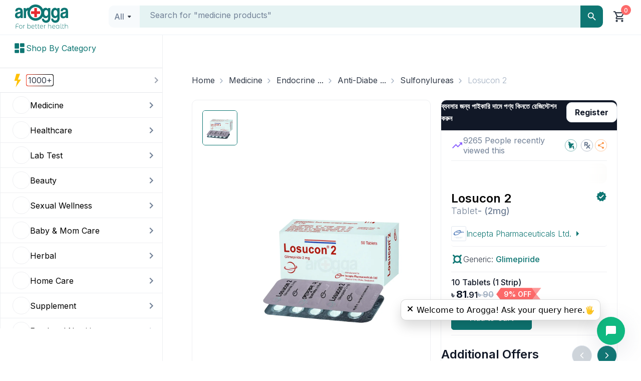

--- FILE ---
content_type: text/css; charset=UTF-8
request_url: https://www.arogga.com/_next/static/css/8dee9860e54f7467.css
body_size: 378
content:
.PatientReportCardHead_reportCardHead__aQo41{display:flex;justify-content:space-between;align-items:center;padding:14px 20px;color:var(--ltGreyscale600);border-bottom:1px solid var(--ltGreyscale300);background:#fff}.PatientReportCardHead_reportCardHead_schedule__NU_Jj{display:flex;align-items:center;justify-content:space-between;gap:10px}.VendorCard_vendorCard__KLdua{width:100%;display:flex;align-items:center;gap:12px;padding:12px 20px}.VendorCard_vendorCard__KLdua .VendorCard_icon__HdOT_{width:32px;height:32px}.ReportCard_orderCard__yKl8c{border-radius:10px;border:1px solid var(--ltGreyscale300);overflow:hidden;transition:border .15s ease;cursor:pointer;background:#fff}.ReportCard_orderCard__yKl8c:hover{border:1px solid var(--ltPrimary)}.ReportCard_orderCard_icon__hkD9M{display:flex;justify-content:center;align-items:center;width:50px;height:50px;background:#e8f5f5;border-radius:50%;color:var(--ltPrimary)}.ReportCard_orderCard_icon__hkD9M>i{color:#fe964a}.ReportCard_orderCard_top__1stkZ{padding:14px 20px;color:var(--ltGreyscale600);background:#f9fafb}.ReportCard_orderCard_body__G7BSL,.ReportCard_orderCard_top__1stkZ{display:flex;justify-content:space-between;align-items:center;border-bottom:1px solid var(--ltGreyscale300)}.ReportCard_orderCard_body__G7BSL{padding:15px 20px}.ReportCard_orderCard_bottom__OMvLa{display:flex;justify-content:space-between;align-items:center;padding:12px 20px}.ReportCard_orderCard_body_right__3bRqg{text-align:right}.EmptyScreen_emptyScreen__E3kS7{width:100%;padding:2rem 1rem;display:flex;align-items:flex-start;justify-content:center}.TextField_textfield_wrap__E7HK3{width:100%;padding:12px;background:#fffae9;color:var(--ltGreyscale500);border-radius:8px;border:1px solid var(--ltGreyscale300);overflow:hidden}.TextField_textfield_wrap__E7HK3.TextField_errorDark__xn2VZ{border:1px solid var(--ltError)}.TextField_textfield__ftf8_{width:100%;border:none;overflow:auto;outline:none;box-shadow:none;resize:none;background:inherit;color:var(--ltGreyscale500);font-size:12px}.TextField_textfield__ftf8_::placeholder{font-size:12px;font-weight:400;color:var(--ltGreyscale500);font-family:Inter,sans-serif}
/*# sourceMappingURL=8dee9860e54f7467.css.map*/

--- FILE ---
content_type: text/x-component
request_url: https://www.arogga.com/brand/100044/incepta-pharmaceuticals-ltd?_rsc=1sgid
body_size: -94
content:
0:{"b":"lBPm2dvOJIvdFwq1KlMk_","f":[["children","(user-portal)","children","(Ecommerce)","children","brand",["brand",{"children":[["all","100044/incepta-pharmaceuticals-ltd","c"],{"children":["__PAGE__",{}]}]}],null,[null,null],true]],"S":false}


--- FILE ---
content_type: text/x-component
request_url: https://www.arogga.com/pharmacy-register?_rsc=1sgid
body_size: 131747
content:
1:"$Sreact.fragment"
3:I[9766,[],""]
4:I[98924,[],""]
5:I[52619,["5479","static/chunks/795d4814-59195b1e5ae50b65.js","6446","static/chunks/53c13509-dfd532f7fe43c7c3.js","586","static/chunks/13b76428-ae2f34ca0026b521.js","4506","static/chunks/f97e080b-9eb66b530c0aeb4c.js","8087","static/chunks/0e762574-58afcfd259af6bc9.js","9933","static/chunks/c857e369-ac838e5bb1167085.js","7797","static/chunks/7797-fbc304fe101d7e52.js","2254","static/chunks/2254-1e6629d5325f77ce.js","1356","static/chunks/1356-0d45b7e6e38e628b.js","9009","static/chunks/9009-6404c8f719d6c98c.js","4424","static/chunks/4424-9ef2e51b6a6b27b0.js","2619","static/chunks/2619-d7a3cc16e06e254a.js","6577","static/chunks/6577-53f2bb335064c556.js","5833","static/chunks/5833-047f21b2d1bf634e.js","375","static/chunks/375-11a05f5dfeefa7e1.js","8743","static/chunks/8743-1411b0bd99c168e0.js","3988","static/chunks/3988-2befef698e4f1d07.js","2996","static/chunks/2996-eb3d47105f1ee10b.js","2588","static/chunks/app/(user-portal)/(Ecommerce)/pharmacy-register/page-780ceae6a6e2708a.js"],""]
6:I[81356,["5479","static/chunks/795d4814-59195b1e5ae50b65.js","6446","static/chunks/53c13509-dfd532f7fe43c7c3.js","586","static/chunks/13b76428-ae2f34ca0026b521.js","4506","static/chunks/f97e080b-9eb66b530c0aeb4c.js","8087","static/chunks/0e762574-58afcfd259af6bc9.js","9933","static/chunks/c857e369-ac838e5bb1167085.js","7797","static/chunks/7797-fbc304fe101d7e52.js","2254","static/chunks/2254-1e6629d5325f77ce.js","1356","static/chunks/1356-0d45b7e6e38e628b.js","9009","static/chunks/9009-6404c8f719d6c98c.js","4424","static/chunks/4424-9ef2e51b6a6b27b0.js","2619","static/chunks/2619-d7a3cc16e06e254a.js","6577","static/chunks/6577-53f2bb335064c556.js","5833","static/chunks/5833-047f21b2d1bf634e.js","375","static/chunks/375-11a05f5dfeefa7e1.js","8743","static/chunks/8743-1411b0bd99c168e0.js","3988","static/chunks/3988-2befef698e4f1d07.js","2996","static/chunks/2996-eb3d47105f1ee10b.js","2588","static/chunks/app/(user-portal)/(Ecommerce)/pharmacy-register/page-780ceae6a6e2708a.js"],"Image"]
7:I[80343,["5479","static/chunks/795d4814-59195b1e5ae50b65.js","6446","static/chunks/53c13509-dfd532f7fe43c7c3.js","586","static/chunks/13b76428-ae2f34ca0026b521.js","4506","static/chunks/f97e080b-9eb66b530c0aeb4c.js","8087","static/chunks/0e762574-58afcfd259af6bc9.js","9933","static/chunks/c857e369-ac838e5bb1167085.js","7797","static/chunks/7797-fbc304fe101d7e52.js","2254","static/chunks/2254-1e6629d5325f77ce.js","1356","static/chunks/1356-0d45b7e6e38e628b.js","9009","static/chunks/9009-6404c8f719d6c98c.js","4424","static/chunks/4424-9ef2e51b6a6b27b0.js","2619","static/chunks/2619-d7a3cc16e06e254a.js","6577","static/chunks/6577-53f2bb335064c556.js","5833","static/chunks/5833-047f21b2d1bf634e.js","375","static/chunks/375-11a05f5dfeefa7e1.js","8743","static/chunks/8743-1411b0bd99c168e0.js","3988","static/chunks/3988-2befef698e4f1d07.js","2996","static/chunks/2996-eb3d47105f1ee10b.js","2588","static/chunks/app/(user-portal)/(Ecommerce)/pharmacy-register/page-780ceae6a6e2708a.js"],"default"]
8:I[24431,[],"OutletBoundary"]
a:I[15278,[],"AsyncMetadataOutlet"]
10:I[54062,["1356","static/chunks/1356-0d45b7e6e38e628b.js","2619","static/chunks/2619-d7a3cc16e06e254a.js","4219","static/chunks/app/global-error-a8039c868309cf53.js"],"default"]
:HL["/_next/static/media/e4af272ccee01ff0-s.p.woff2","font",{"crossOrigin":"","type":"font/woff2"}]
:HL["/_next/static/css/9c17568109bee12b.css","style"]
:HL["/_next/static/css/6d21f1937d6b6f93.css","style"]
:HL["/_next/static/css/5f842207963297af.css","style"]
:HL["/_next/static/css/a8b5987fe107d06d.css","style"]
:HL["/_next/static/css/9a06a432425d9a07.css","style"]
:HL["/_next/static/css/44c8f2bcb19766f6.css","style"]
:HL["/_next/static/css/1426366b4b18576d.css","style"]
0:{"P":null,"b":"lBPm2dvOJIvdFwq1KlMk_","p":"","c":["","pharmacy-register?_rsc=1i9nl"],"i":false,"f":[[["",{"children":["(user-portal)",{"children":["(Ecommerce)",{"children":["pharmacy-register",{"children":["__PAGE__",{}]}]}]}]},"$undefined","$undefined",true],["",["$","$1","c",{"children":[[["$","link","0",{"rel":"stylesheet","href":"/_next/static/css/9c17568109bee12b.css","precedence":"next","crossOrigin":"$undefined","nonce":"$undefined"}],["$","link","1",{"rel":"stylesheet","href":"/_next/static/css/6d21f1937d6b6f93.css","precedence":"next","crossOrigin":"$undefined","nonce":"$undefined"}],["$","link","2",{"rel":"stylesheet","href":"/_next/static/css/5f842207963297af.css","precedence":"next","crossOrigin":"$undefined","nonce":"$undefined"}],["$","link","3",{"rel":"stylesheet","href":"/_next/static/css/a8b5987fe107d06d.css","precedence":"next","crossOrigin":"$undefined","nonce":"$undefined"}],["$","link","4",{"rel":"stylesheet","href":"/_next/static/css/9a06a432425d9a07.css","precedence":"next","crossOrigin":"$undefined","nonce":"$undefined"}],["$","link","5",{"rel":"stylesheet","href":"/_next/static/css/44c8f2bcb19766f6.css","precedence":"next","crossOrigin":"$undefined","nonce":"$undefined"}],["$","link","6",{"rel":"stylesheet","href":"/_next/static/css/1426366b4b18576d.css","precedence":"next","crossOrigin":"$undefined","nonce":"$undefined"}]],"$L2"]}],{"children":["(user-portal)",["$","$1","c",{"children":[null,["$","$L3",null,{"parallelRouterKey":"children","error":"$undefined","errorStyles":"$undefined","errorScripts":"$undefined","template":["$","$L4",null,{}],"templateStyles":"$undefined","templateScripts":"$undefined","notFound":"$undefined","forbidden":"$undefined","unauthorized":"$undefined"}]]}],{"children":["(Ecommerce)",["$","$1","c",{"children":[null,["$","$L3",null,{"parallelRouterKey":"children","error":"$undefined","errorStyles":"$undefined","errorScripts":"$undefined","template":["$","$L4",null,{}],"templateStyles":"$undefined","templateScripts":"$undefined","notFound":"$undefined","forbidden":"$undefined","unauthorized":"$undefined"}]]}],{"children":["pharmacy-register",["$","$1","c",{"children":[null,["$","$L3",null,{"parallelRouterKey":"children","error":"$undefined","errorStyles":"$undefined","errorScripts":"$undefined","template":["$","$L4",null,{}],"templateStyles":"$undefined","templateScripts":"$undefined","notFound":"$undefined","forbidden":"$undefined","unauthorized":"$undefined"}]]}],{"children":["__PAGE__",["$","$1","c",{"children":[["$","div",null,{"className":"container","children":[["$","nav",null,{"className":"pt-30","children":["$","ol",null,{"className":"breadcrumb_breadcrumb__VUjaZ","children":[["$","$1","0",{"children":[false,["$","li",null,{"className":"$undefined","children":["$","$L5",null,{"href":"/","children":["$","span",null,{"className":"breadcrumb_breadcrumb_link__oedaI","children":"Home"}]}]}]]}],["$","$1","1",{"children":[["$","span",null,{"className":"breadcrumb_breadcrumb_separator__WRrf8","children":["$","svg",null,{"width":"24","height":"24","viewBox":"0 0 24 24","fill":"none","xmlns":"http://www.w3.org/2000/svg","children":["$","g",null,{"children":["$","path",null,{"d":"M5.64975 7.00033L0.749748 2.10033C0.583081 1.93366 0.502526 1.73644 0.508081 1.50866C0.513637 1.28088 0.599748 1.08366 0.766415 0.916992C0.933081 0.750326 1.1303 0.666992 1.35808 0.666992C1.58586 0.666992 1.78308 0.750326 1.94975 0.916992L7.06642 6.05033C7.19975 6.18366 7.29975 6.33366 7.36642 6.50033C7.43308 6.66699 7.46641 6.83366 7.46641 7.00033C7.46641 7.16699 7.43308 7.33366 7.36642 7.50033C7.29975 7.66699 7.19975 7.81699 7.06642 7.95033L1.93308 13.0837C1.76641 13.2503 1.57197 13.3309 1.34975 13.3253C1.12753 13.3198 0.933081 13.2337 0.766415 13.067C0.599748 12.9003 0.516415 12.7031 0.516415 12.4753C0.516415 12.2475 0.599748 12.0503 0.766415 11.8837L5.64975 7.00033Z","fill":"#A0AEC0"}]}]}]}],["$","li",null,{"className":"$undefined","children":["$","span",null,{"className":"breadcrumb_breadcrumb_label__Fm3be","children":"B2B Register"}]}]]}]]}]}],["$","div",null,{"className":"mb-20","children":["$","div",null,{"ref":"$undefined","onClick":"$undefined","className":"card_card__UdOcp m-0 p-0 card_bordered__nN_qQ","style":{},"children":["$undefined",["$","div",null,{"className":"card_cardContent__yV_dX","style":{"padding":0,"margin":0},"children":["$","div",null,{"className":"row p-0","children":[["$","div",null,{"className":"col-md-6 p-0","children":["$","$L6",null,{"src":{"src":"/_next/static/media/v1_phregister.f4f62d57.svg","height":694,"width":594,"blurWidth":0,"blurHeight":0},"alt":"B2B Register","layout":"responsive","width":500,"height":500,"style":{"margin":"40px 0 40px","padding":"0 40px 0 40px"},"unoptimized":true}]}],["$","div",null,{"className":"col-md-6 pt-0 pb-0 pl-40 pr-40 mt-40 mb-40","style":{"borderLeft":"1px solid #eeeff2"},"children":["$","$L7",null,{}]}]]}]}],"$undefined"]}]}]]}],null,["$","$L8",null,{"children":["$L9",["$","$La",null,{"promise":"$@b"}]]}]]}],{},null,false]},null,false]},null,false]},null,false]},[["$","div","l",{"className":"container","children":["$","svg",null,{"aria-labelledby":"t4uui2l-aria","role":"img","style":{},"width":"100%","height":800,"viewBox":"0 0 1320 800","children":["$Lc",null,"$Ld","$Le"]}]}],[],[]],false],"$Lf",false]],"m":"$undefined","G":["$10",[]],"s":false,"S":true}
11:I[24431,[],"ViewportBoundary"]
13:I[24431,[],"MetadataBoundary"]
14:"$Sreact.suspense"
c:["$","title",null,{"id":"t4uui2l-aria","children":"Loading..."}]
d:["$","rect",null,{"role":"presentation","x":"0","y":"0","width":"100%","height":"100%","clipPath":"url(#t4uui2l-diff)","style":{"fill":"url(#t4uui2l-animated-diff)"}}]
e:["$","defs",null,{"children":[["$","clipPath",null,{"id":"t4uui2l-diff","children":["$","rect",null,{"x":"0","y":"20","rx":"4","ry":"4","width":"100%","height":"470"}]}],["$","linearGradient",null,{"id":"t4uui2l-animated-diff","gradientTransform":"translate(-2 0)","children":[["$","stop",null,{"offset":"0%","stopColor":"#f3f3f3","stopOpacity":1}],["$","stop",null,{"offset":"50%","stopColor":"#ecebeb","stopOpacity":1}],["$","stop",null,{"offset":"100%","stopColor":"#f3f3f3","stopOpacity":1}],["$","animateTransform",null,{"attributeName":"gradientTransform","type":"translate","values":"-2 0; 0 0; 2 0","dur":"2s","repeatCount":"indefinite"}]]}]]}]
f:["$","$1","h",{"children":[null,[["$","$L11",null,{"children":"$L12"}],["$","meta",null,{"name":"next-size-adjust","content":""}]],["$","$L13",null,{"children":["$","div",null,{"hidden":true,"children":["$","$14",null,{"fallback":null,"children":"$L15"}]}]}]]}]
12:[["$","meta","0",{"charSet":"utf-8"}],["$","meta","1",{"name":"viewport","content":"width=device-width, initial-scale=1"}],["$","meta","2",{"name":"theme-color","content":"white"}]]
9:null
16:I[41402,["5479","static/chunks/795d4814-59195b1e5ae50b65.js","6446","static/chunks/53c13509-dfd532f7fe43c7c3.js","586","static/chunks/13b76428-ae2f34ca0026b521.js","4506","static/chunks/f97e080b-9eb66b530c0aeb4c.js","8087","static/chunks/0e762574-58afcfd259af6bc9.js","9933","static/chunks/c857e369-ac838e5bb1167085.js","6711","static/chunks/8e1d74a4-af4f4a3e3a72fa17.js","3873","static/chunks/3d47b92a-694a08e4bc9b459d.js","9204","static/chunks/94730671-07ff1baaf3b93072.js","3380","static/chunks/479ba886-4b34148d58a73902.js","8465","static/chunks/f4898fe8-e83a9381015d182a.js","4206","static/chunks/5e22fd23-d43fce76efefd666.js","7797","static/chunks/7797-fbc304fe101d7e52.js","2254","static/chunks/2254-1e6629d5325f77ce.js","1356","static/chunks/1356-0d45b7e6e38e628b.js","9009","static/chunks/9009-6404c8f719d6c98c.js","7557","static/chunks/7557-ef5ba0dd04afe9a6.js","8650","static/chunks/8650-42a4bbb13bc6e146.js","375","static/chunks/375-11a05f5dfeefa7e1.js","8743","static/chunks/8743-1411b0bd99c168e0.js","3988","static/chunks/3988-2befef698e4f1d07.js","1083","static/chunks/1083-5146abe54f1e60b5.js","7177","static/chunks/app/layout-98539b17eeecaaa7.js"],""]
17:I[78743,["5479","static/chunks/795d4814-59195b1e5ae50b65.js","6446","static/chunks/53c13509-dfd532f7fe43c7c3.js","586","static/chunks/13b76428-ae2f34ca0026b521.js","4506","static/chunks/f97e080b-9eb66b530c0aeb4c.js","8087","static/chunks/0e762574-58afcfd259af6bc9.js","9933","static/chunks/c857e369-ac838e5bb1167085.js","6711","static/chunks/8e1d74a4-af4f4a3e3a72fa17.js","3873","static/chunks/3d47b92a-694a08e4bc9b459d.js","9204","static/chunks/94730671-07ff1baaf3b93072.js","3380","static/chunks/479ba886-4b34148d58a73902.js","8465","static/chunks/f4898fe8-e83a9381015d182a.js","4206","static/chunks/5e22fd23-d43fce76efefd666.js","7797","static/chunks/7797-fbc304fe101d7e52.js","2254","static/chunks/2254-1e6629d5325f77ce.js","1356","static/chunks/1356-0d45b7e6e38e628b.js","9009","static/chunks/9009-6404c8f719d6c98c.js","7557","static/chunks/7557-ef5ba0dd04afe9a6.js","8650","static/chunks/8650-42a4bbb13bc6e146.js","375","static/chunks/375-11a05f5dfeefa7e1.js","8743","static/chunks/8743-1411b0bd99c168e0.js","3988","static/chunks/3988-2befef698e4f1d07.js","1083","static/chunks/1083-5146abe54f1e60b5.js","7177","static/chunks/app/layout-98539b17eeecaaa7.js"],"AlertProvider"]
18:I[91725,["5479","static/chunks/795d4814-59195b1e5ae50b65.js","6446","static/chunks/53c13509-dfd532f7fe43c7c3.js","586","static/chunks/13b76428-ae2f34ca0026b521.js","4506","static/chunks/f97e080b-9eb66b530c0aeb4c.js","8087","static/chunks/0e762574-58afcfd259af6bc9.js","9933","static/chunks/c857e369-ac838e5bb1167085.js","6711","static/chunks/8e1d74a4-af4f4a3e3a72fa17.js","3873","static/chunks/3d47b92a-694a08e4bc9b459d.js","9204","static/chunks/94730671-07ff1baaf3b93072.js","3380","static/chunks/479ba886-4b34148d58a73902.js","8465","static/chunks/f4898fe8-e83a9381015d182a.js","4206","static/chunks/5e22fd23-d43fce76efefd666.js","7797","static/chunks/7797-fbc304fe101d7e52.js","2254","static/chunks/2254-1e6629d5325f77ce.js","1356","static/chunks/1356-0d45b7e6e38e628b.js","9009","static/chunks/9009-6404c8f719d6c98c.js","7557","static/chunks/7557-ef5ba0dd04afe9a6.js","8650","static/chunks/8650-42a4bbb13bc6e146.js","375","static/chunks/375-11a05f5dfeefa7e1.js","8743","static/chunks/8743-1411b0bd99c168e0.js","3988","static/chunks/3988-2befef698e4f1d07.js","1083","static/chunks/1083-5146abe54f1e60b5.js","7177","static/chunks/app/layout-98539b17eeecaaa7.js"],"default"]
19:I[35026,["5479","static/chunks/795d4814-59195b1e5ae50b65.js","6446","static/chunks/53c13509-dfd532f7fe43c7c3.js","586","static/chunks/13b76428-ae2f34ca0026b521.js","4506","static/chunks/f97e080b-9eb66b530c0aeb4c.js","8087","static/chunks/0e762574-58afcfd259af6bc9.js","9933","static/chunks/c857e369-ac838e5bb1167085.js","6711","static/chunks/8e1d74a4-af4f4a3e3a72fa17.js","3873","static/chunks/3d47b92a-694a08e4bc9b459d.js","9204","static/chunks/94730671-07ff1baaf3b93072.js","3380","static/chunks/479ba886-4b34148d58a73902.js","8465","static/chunks/f4898fe8-e83a9381015d182a.js","4935","static/chunks/e37a0b60-8c1fb52c7ea53ed0.js","7797","static/chunks/7797-fbc304fe101d7e52.js","2254","static/chunks/2254-1e6629d5325f77ce.js","1356","static/chunks/1356-0d45b7e6e38e628b.js","9009","static/chunks/9009-6404c8f719d6c98c.js","7557","static/chunks/7557-ef5ba0dd04afe9a6.js","4424","static/chunks/4424-9ef2e51b6a6b27b0.js","7507","static/chunks/7507-afd4fc2560c5d6fe.js","375","static/chunks/375-11a05f5dfeefa7e1.js","8743","static/chunks/8743-1411b0bd99c168e0.js","3988","static/chunks/3988-2befef698e4f1d07.js","1083","static/chunks/1083-5146abe54f1e60b5.js","5356","static/chunks/5356-50d6a8642c1355d7.js","253","static/chunks/253-a110fc67fd6d9572.js","7466","static/chunks/7466-9537c78db95eb8dc.js","5558","static/chunks/app/(user-portal)/(Ecommerce)/page-25dc5c03347e98c9.js"],"StickyCart"]
1a:I[36552,["5479","static/chunks/795d4814-59195b1e5ae50b65.js","6446","static/chunks/53c13509-dfd532f7fe43c7c3.js","586","static/chunks/13b76428-ae2f34ca0026b521.js","4506","static/chunks/f97e080b-9eb66b530c0aeb4c.js","8087","static/chunks/0e762574-58afcfd259af6bc9.js","9933","static/chunks/c857e369-ac838e5bb1167085.js","6711","static/chunks/8e1d74a4-af4f4a3e3a72fa17.js","3873","static/chunks/3d47b92a-694a08e4bc9b459d.js","9204","static/chunks/94730671-07ff1baaf3b93072.js","3380","static/chunks/479ba886-4b34148d58a73902.js","8465","static/chunks/f4898fe8-e83a9381015d182a.js","4206","static/chunks/5e22fd23-d43fce76efefd666.js","7797","static/chunks/7797-fbc304fe101d7e52.js","2254","static/chunks/2254-1e6629d5325f77ce.js","1356","static/chunks/1356-0d45b7e6e38e628b.js","9009","static/chunks/9009-6404c8f719d6c98c.js","7557","static/chunks/7557-ef5ba0dd04afe9a6.js","8650","static/chunks/8650-42a4bbb13bc6e146.js","375","static/chunks/375-11a05f5dfeefa7e1.js","8743","static/chunks/8743-1411b0bd99c168e0.js","3988","static/chunks/3988-2befef698e4f1d07.js","1083","static/chunks/1083-5146abe54f1e60b5.js","7177","static/chunks/app/layout-98539b17eeecaaa7.js"],"PreloadChunks"]
2:["$","html",null,{"lang":"en","suppressHydrationWarning":true,"children":[[["$","$L16",null,{"id":"website-schema","type":"application/ld+json","dangerouslySetInnerHTML":{"__html":"{\"@context\":\"https://schema.org/\",\"@type\":\"WebSite\",\"name\":\"Arogga - Order Medicine, Healthcare Products, Lab Tests & Beauty Items Online in Bangladesh\",\"url\":\"https://arogga.com\",\"potentialAction\":{\"@type\":\"SearchAction\",\"target\":\"https://www.arogga.com/search?_search={search_term_string}&page=1\",\"query-input\":\"required name=search_term_string\"}}"}}],["$","$L16",null,{"src":"https://static.idesk360.com/chat/bundle.js","strategy":"afterInteractive"}],["$","$L16",null,{"src":"https://www.youtube.com/iframe_api","strategy":"afterInteractive"}],["$","$L16",null,{"src":"https://static.idesk360.com/chat/stylesheet.css","strategy":"afterInteractive"}],["$","$L16",null,{"id":"_iDesk_Web_Chat_API","children":"\n                                window.$_iDesk_Web_Chat_API || (function(d, w) {\n                                var r = $_iDesk_Web_Chat_API = function(c) {\n                                r._.push(c);\n                                };\n                                w.__iDeskWebChat_account = '1698908005000';\n                                w.__iDeskWebChat_version = 2;\n                                r._ = [];\n                                var webchat = d.createElement('div');\n                                webchat.setAttribute('id', 'webchat');\n                                webchat.style.zIndex = 999999999;\n                                webchat.style.bottom = '34px';\n                                        webchat.style.right = '34px';\n                                webchat.style.position = 'absolute';\n                                document.body.appendChild(webchat);\n                                })(document, window);\n                                "}],["$","$L16",null,{"id":"clarity-analytics","strategy":"afterInteractive","dangerouslySetInnerHTML":{"__html":"(function(c,l,a,r,i,t,y){c[a]=c[a]||function(){(c[a].q=c[a].q||[]).push(arguments)};\n            t=l.createElement(r);t.async=1;t.src=\"https://www.clarity.ms/tag/\"+i;\n            y=l.getElementsByTagName(r)[0];y.parentNode.insertBefore(t,y);\n            })(window, document, \"clarity\", \"script\", \"omhtifunrm\");"}}],["$","$L16",null,{"id":"fb-pixel","strategy":"afterInteractive","children":"!function(f,b,e,v,n,t,s)\n                    {if(f.fbq)return;n=f.fbq=function(){n.callMethod?\n                    n.callMethod.apply(n,arguments):n.queue.push(arguments)};\n                    if(!f._fbq)f._fbq=n;n.push=n;n.loaded=!0;n.version='2.0';\n                    n.queue=[];t=b.createElement(e);t.async=!0;\n                    t.src=v;s=b.getElementsByTagName(e)[0];\n                    s.parentNode.insertBefore(t,s)}(window, document,'script',\n                    'https://connect.facebook.net/en_US/fbevents.js');\n                    fbq('init', '913275620429388');\n                    fbq('track', 'PageView');"}]],["$","body",null,{"className":"__className_820cc5","suppressHydrationWarning":true,"style":{"backgroundColor":"white"},"children":[["$","noscript",null,{"children":["$","$L6",null,{"alt":"facebook pixel","height":"1","width":"1","style":{"display":"none"},"src":"https://www.facebook.com/tr?id=913275620429388&ev=PageView&noscript=1"}]}],["$","$L17",null,{"children":["$","$L18",null,{"children":[["$","$L19",null,{}],["$","$14",null,{"fallback":["$","div",null,{"style":{"height":120,"background":"#f5f5f5","width":"100%","borderBottom":"1px solid #eee"}}],"children":[["$","$L1a",null,{"moduleIds":["components/DynamicImportServer.tsx -> @/components/templates/layout/Header"]}],"$L1b"]}],"$L1c"]}]}]]}]]}]
1d:I[87347,["5479","static/chunks/795d4814-59195b1e5ae50b65.js","6446","static/chunks/53c13509-dfd532f7fe43c7c3.js","586","static/chunks/13b76428-ae2f34ca0026b521.js","4506","static/chunks/f97e080b-9eb66b530c0aeb4c.js","8087","static/chunks/0e762574-58afcfd259af6bc9.js","9933","static/chunks/c857e369-ac838e5bb1167085.js","6711","static/chunks/8e1d74a4-af4f4a3e3a72fa17.js","3873","static/chunks/3d47b92a-694a08e4bc9b459d.js","9204","static/chunks/94730671-07ff1baaf3b93072.js","3380","static/chunks/479ba886-4b34148d58a73902.js","8465","static/chunks/f4898fe8-e83a9381015d182a.js","4206","static/chunks/5e22fd23-d43fce76efefd666.js","7797","static/chunks/7797-fbc304fe101d7e52.js","2254","static/chunks/2254-1e6629d5325f77ce.js","1356","static/chunks/1356-0d45b7e6e38e628b.js","9009","static/chunks/9009-6404c8f719d6c98c.js","7557","static/chunks/7557-ef5ba0dd04afe9a6.js","8650","static/chunks/8650-42a4bbb13bc6e146.js","375","static/chunks/375-11a05f5dfeefa7e1.js","8743","static/chunks/8743-1411b0bd99c168e0.js","3988","static/chunks/3988-2befef698e4f1d07.js","1083","static/chunks/1083-5146abe54f1e60b5.js","7177","static/chunks/app/layout-98539b17eeecaaa7.js"],"default"]
1e:I[25287,["5479","static/chunks/795d4814-59195b1e5ae50b65.js","6446","static/chunks/53c13509-dfd532f7fe43c7c3.js","586","static/chunks/13b76428-ae2f34ca0026b521.js","4506","static/chunks/f97e080b-9eb66b530c0aeb4c.js","8087","static/chunks/0e762574-58afcfd259af6bc9.js","9933","static/chunks/c857e369-ac838e5bb1167085.js","6711","static/chunks/8e1d74a4-af4f4a3e3a72fa17.js","3873","static/chunks/3d47b92a-694a08e4bc9b459d.js","9204","static/chunks/94730671-07ff1baaf3b93072.js","3380","static/chunks/479ba886-4b34148d58a73902.js","8465","static/chunks/f4898fe8-e83a9381015d182a.js","4206","static/chunks/5e22fd23-d43fce76efefd666.js","7797","static/chunks/7797-fbc304fe101d7e52.js","2254","static/chunks/2254-1e6629d5325f77ce.js","1356","static/chunks/1356-0d45b7e6e38e628b.js","9009","static/chunks/9009-6404c8f719d6c98c.js","7557","static/chunks/7557-ef5ba0dd04afe9a6.js","8650","static/chunks/8650-42a4bbb13bc6e146.js","375","static/chunks/375-11a05f5dfeefa7e1.js","8743","static/chunks/8743-1411b0bd99c168e0.js","3988","static/chunks/3988-2befef698e4f1d07.js","1083","static/chunks/1083-5146abe54f1e60b5.js","7177","static/chunks/app/layout-98539b17eeecaaa7.js"],"default"]
20:I[74744,["5479","static/chunks/795d4814-59195b1e5ae50b65.js","6446","static/chunks/53c13509-dfd532f7fe43c7c3.js","586","static/chunks/13b76428-ae2f34ca0026b521.js","4506","static/chunks/f97e080b-9eb66b530c0aeb4c.js","8087","static/chunks/0e762574-58afcfd259af6bc9.js","9933","static/chunks/c857e369-ac838e5bb1167085.js","6711","static/chunks/8e1d74a4-af4f4a3e3a72fa17.js","3873","static/chunks/3d47b92a-694a08e4bc9b459d.js","9204","static/chunks/94730671-07ff1baaf3b93072.js","3380","static/chunks/479ba886-4b34148d58a73902.js","8465","static/chunks/f4898fe8-e83a9381015d182a.js","4206","static/chunks/5e22fd23-d43fce76efefd666.js","7797","static/chunks/7797-fbc304fe101d7e52.js","2254","static/chunks/2254-1e6629d5325f77ce.js","1356","static/chunks/1356-0d45b7e6e38e628b.js","9009","static/chunks/9009-6404c8f719d6c98c.js","7557","static/chunks/7557-ef5ba0dd04afe9a6.js","8650","static/chunks/8650-42a4bbb13bc6e146.js","375","static/chunks/375-11a05f5dfeefa7e1.js","8743","static/chunks/8743-1411b0bd99c168e0.js","3988","static/chunks/3988-2befef698e4f1d07.js","1083","static/chunks/1083-5146abe54f1e60b5.js","7177","static/chunks/app/layout-98539b17eeecaaa7.js"],"ToastContainer"]
1b:["$","$L1d",null,{"menuData":{"sideMenu":{"total":1308,"status":"success","data":[{"mi_id":2048,"mi_menu_id":1,"mi_parent_mi_id":2047,"mi_name":"Combined Multi-Vitamin & Multi-Mineral  ","mi_url":"/category/medicine/6553/combined-multi-vitamin-multi-mineral","mi_weight":0,"mi_status":1,"mi_overwrite_name":"","mi_cat_id":6553,"mi_created_at":"2024-07-31 01:25:15","mi_created_by":1,"mi_modified_at":"0000-00-00 00:00:00","mi_modified_by":0,"mi_logo":"","mi_has_child":1,"id":2048,"attachedFiles_mi_logo":[]},{"mi_id":2304,"mi_menu_id":1,"mi_parent_mi_id":2302,"mi_name":"Antiparkinson, Motility Stimulants/Dopamine Antagonist","mi_url":"/category/medicine/6809/antiparkinson-motility-stimulantsdopamine-antagonist","mi_weight":0,"mi_status":1,"mi_overwrite_name":"","mi_cat_id":6809,"mi_created_at":"2024-07-31 01:25:18","mi_created_by":1,"mi_modified_at":"0000-00-00 00:00:00","mi_modified_by":0,"mi_logo":"","mi_has_child":1,"id":2304,"attachedFiles_mi_logo":[]},{"mi_id":2560,"mi_menu_id":1,"mi_parent_mi_id":2475,"mi_name":"Skin Care Set","mi_url":"/category/beauty/7065/skin-care-set","mi_weight":0,"mi_status":1,"mi_overwrite_name":"","mi_cat_id":7065,"mi_created_at":"2024-07-31 01:25:22","mi_created_by":1,"mi_modified_at":"0000-00-00 00:00:00","mi_modified_by":0,"mi_logo":"","mi_has_child":1,"id":2560,"attachedFiles_mi_logo":[{"s3key":"Taxonomy-t_banner/7065/7065-skincare-set-lwekhz.png","src":"https://cdn2.arogga.com/eyJidWNrZXQiOiJhcm9nZ2EiLCJrZXkiOiJUYXhvbm9teS10X2Jhbm5lclwvNzA2NVwvNzA2NS1za2luY2FyZS1zZXQtbHdla2h6LnBuZyIsImVkaXRzIjpbXX0=","title":"skincare set.png"}]},{"mi_id":2816,"mi_menu_id":1,"mi_parent_mi_id":2973,"mi_name":"Honey","mi_url":"/category/herbal/7321/honey","mi_weight":0,"mi_status":1,"mi_overwrite_name":"","mi_cat_id":7321,"mi_created_at":"2024-07-31 01:25:27","mi_created_by":1,"mi_modified_at":"2024-08-13 11:21:40","mi_modified_by":673832,"mi_logo":"","mi_has_child":1,"id":2816,"attachedFiles_mi_logo":[{"s3key":"Taxonomy-t_banner/7321/7321-Honey-jure4y.png","src":"https://cdn2.arogga.com/eyJidWNrZXQiOiJhcm9nZ2EiLCJrZXkiOiJUYXhvbm9teS10X2Jhbm5lclwvNzMyMVwvNzMyMS1Ib25leS1qdXJlNHkucG5nIiwiZWRpdHMiOltdfQ==","title":"Honey.png"}]},{"mi_id":3072,"mi_menu_id":1,"mi_parent_mi_id":2473,"mi_name":"Dental & Oral Care","mi_url":"/category/homeopathy/11003/dental-oral-care","mi_weight":0,"mi_status":1,"mi_overwrite_name":"","mi_cat_id":11003,"mi_created_at":"2025-02-15 11:49:32","mi_created_by":51236,"mi_modified_at":"2025-02-22 15:08:40","mi_modified_by":51236,"mi_logo":"","mi_has_child":1,"id":3072,"attachedFiles_mi_logo":[{"s3key":"Taxonomy-t_banner/11003/11003-Dental-Oral-Care-g2whhj.png","src":"https://cdn2.arogga.com/eyJidWNrZXQiOiJhcm9nZ2EiLCJrZXkiOiJUYXhvbm9teS10X2Jhbm5lclwvMTEwMDNcLzExMDAzLURlbnRhbC1PcmFsLUNhcmUtZzJ3aGhqLnBuZyIsImVkaXRzIjpbXX0=","title":"Dental & Oral Care.png"}]},{"mi_id":2049,"mi_menu_id":1,"mi_parent_mi_id":2025,"mi_name":"Combined Vitamin Preparations","mi_url":"/category/medicine/6554/combined-vitamin-preparations","mi_weight":0,"mi_status":1,"mi_overwrite_name":"","mi_cat_id":6554,"mi_created_at":"2024-07-31 01:25:15","mi_created_by":1,"mi_modified_at":"0000-00-00 00:00:00","mi_modified_by":0,"mi_logo":"","mi_has_child":1,"id":2049,"attachedFiles_mi_logo":[{"s3key":"Taxonomy-t_banner/6554/6554-Combined-Vitamin-Preparations-4r7h5o.png","src":"https://cdn2.arogga.com/eyJidWNrZXQiOiJhcm9nZ2EiLCJrZXkiOiJUYXhvbm9teS10X2Jhbm5lclwvNjU1NFwvNjU1NC1Db21iaW5lZC1WaXRhbWluLVByZXBhcmF0aW9ucy00cjdoNW8ucG5nIiwiZWRpdHMiOltdfQ==","title":"Combined Vitamin Preparations.png"}]},{"mi_id":2305,"mi_menu_id":1,"mi_parent_mi_id":2302,"mi_name":"Dementia","mi_url":"/category/medicine/6810/dementia","mi_weight":0,"mi_status":1,"mi_overwrite_name":"","mi_cat_id":6810,"mi_created_at":"2024-07-31 01:25:18","mi_created_by":1,"mi_modified_at":"0000-00-00 00:00:00","mi_modified_by":0,"mi_logo":"","mi_has_child":1,"id":2305,"attachedFiles_mi_logo":[]},{"mi_id":3073,"mi_menu_id":1,"mi_parent_mi_id":3046,"mi_name":"Anemia & Blood Disorders","mi_url":"/category/homeopathy/11005/anemia-blood-disorders","mi_weight":0,"mi_status":1,"mi_overwrite_name":"","mi_cat_id":11005,"mi_created_at":"2025-02-15 12:22:14","mi_created_by":51236,"mi_modified_at":"2026-01-15 12:27:13","mi_modified_by":908998,"mi_logo":"","mi_has_child":0,"id":3073,"attachedFiles_mi_logo":[{"s3key":"Taxonomy-t_icon/11005/11005-Untitled-design-10-njmbe9.png","src":"https://cdn2.arogga.com/eyJidWNrZXQiOiJhcm9nZ2EiLCJrZXkiOiJUYXhvbm9teS10X2ljb25cLzExMDA1XC8xMTAwNS1VbnRpdGxlZC1kZXNpZ24tMTAtbmptYmU5LnBuZyIsImVkaXRzIjpbXX0=","title":"Untitled design (10).png"}]},{"mi_id":2050,"mi_menu_id":1,"mi_parent_mi_id":2049,"mi_name":"Specific Combined Vitamin","mi_url":"/category/medicine/6555/specific-combined-vitamin","mi_weight":0,"mi_status":1,"mi_overwrite_name":"","mi_cat_id":6555,"mi_created_at":"2024-07-31 01:25:15","mi_created_by":1,"mi_modified_at":"0000-00-00 00:00:00","mi_modified_by":0,"mi_logo":"","mi_has_child":1,"id":2050,"attachedFiles_mi_logo":[]},{"mi_id":2306,"mi_menu_id":1,"mi_parent_mi_id":2302,"mi_name":"Butyrophenone, Tremor, Tics & Related Disorder","mi_url":"/category/medicine/6811/butyrophenone-tremor-tics-related-disorder","mi_weight":0,"mi_status":1,"mi_overwrite_name":"","mi_cat_id":6811,"mi_created_at":"2024-07-31 01:25:18","mi_created_by":1,"mi_modified_at":"0000-00-00 00:00:00","mi_modified_by":0,"mi_logo":"","mi_has_child":1,"id":2306,"attachedFiles_mi_logo":[]},{"mi_id":2562,"mi_menu_id":1,"mi_parent_mi_id":2561,"mi_name":"Hair Masks and Treatments","mi_url":"/category/beauty/7067/hair-masks-and-treatments","mi_weight":0,"mi_status":1,"mi_overwrite_name":"","mi_cat_id":7067,"mi_created_at":"2024-07-31 01:25:22","mi_created_by":1,"mi_modified_at":"0000-00-00 00:00:00","mi_modified_by":0,"mi_logo":"","mi_has_child":1,"id":2562,"attachedFiles_mi_logo":[{"s3key":"Taxonomy-t_banner/7067/7067-Hair-Mask-Treatment-ttwaxv.png","src":"https://cdn2.arogga.com/eyJidWNrZXQiOiJhcm9nZ2EiLCJrZXkiOiJUYXhvbm9teS10X2Jhbm5lclwvNzA2N1wvNzA2Ny1IYWlyLU1hc2stVHJlYXRtZW50LXR0d2F4di5wbmciLCJlZGl0cyI6W119","title":"Hair Mask Treatment.png"}]},{"mi_id":2818,"mi_menu_id":1,"mi_parent_mi_id":2801,"mi_name":"Baking Ingredients","mi_url":"/category/food-and-nutrition/7323/baking-ingredients","mi_weight":0,"mi_status":1,"mi_overwrite_name":"","mi_cat_id":7323,"mi_created_at":"2024-07-31 01:25:27","mi_created_by":1,"mi_modified_at":"0000-00-00 00:00:00","mi_modified_by":0,"mi_logo":"","mi_has_child":1,"id":2818,"attachedFiles_mi_logo":[{"s3key":"Taxonomy-t_banner/7323/7323-Baking-Ingredients-wrqamj.png","src":"https://cdn2.arogga.com/eyJidWNrZXQiOiJhcm9nZ2EiLCJrZXkiOiJUYXhvbm9teS10X2Jhbm5lclwvNzMyM1wvNzMyMy1CYWtpbmctSW5ncmVkaWVudHMtd3JxYW1qLnBuZyIsImVkaXRzIjpbXX0=","title":"Baking Ingredients.png"}]},{"mi_id":3074,"mi_menu_id":1,"mi_parent_mi_id":2473,"mi_name":"Anemia & Blood Disorders","mi_url":"/category/homeopathy/11006/anemia-blood-disorders","mi_weight":0,"mi_status":1,"mi_overwrite_name":"","mi_cat_id":11006,"mi_created_at":"2025-02-15 12:23:46","mi_created_by":51236,"mi_modified_at":"2025-02-22 15:03:46","mi_modified_by":51236,"mi_logo":"","mi_has_child":1,"id":3074,"attachedFiles_mi_logo":[{"s3key":"Taxonomy-t_banner/11006/11006-Anemia-Blood-Disorders-ekgom1.png","src":"https://cdn2.arogga.com/eyJidWNrZXQiOiJhcm9nZ2EiLCJrZXkiOiJUYXhvbm9teS10X2Jhbm5lclwvMTEwMDZcLzExMDA2LUFuZW1pYS1CbG9vZC1EaXNvcmRlcnMtZWtnb20xLnBuZyIsImVkaXRzIjpbXX0=","title":"Anemia & Blood Disorders.png"}]},{"mi_id":2051,"mi_menu_id":1,"mi_parent_mi_id":2049,"mi_name":"Anti-Oxidant Multivitamin Multimineral","mi_url":"/category/medicine/6556/anti-oxidant-multivitamin-multimineral","mi_weight":0,"mi_status":1,"mi_overwrite_name":"","mi_cat_id":6556,"mi_created_at":"2024-07-31 01:25:15","mi_created_by":1,"mi_modified_at":"0000-00-00 00:00:00","mi_modified_by":0,"mi_logo":"","mi_has_child":1,"id":2051,"attachedFiles_mi_logo":[]},{"mi_id":2307,"mi_menu_id":1,"mi_parent_mi_id":2302,"mi_name":"Anti-Alzheimer","mi_url":"/category/medicine/6812/anti-alzheimer","mi_weight":0,"mi_status":1,"mi_overwrite_name":"","mi_cat_id":6812,"mi_created_at":"2024-07-31 01:25:18","mi_created_by":1,"mi_modified_at":"0000-00-00 00:00:00","mi_modified_by":0,"mi_logo":"","mi_has_child":1,"id":2307,"attachedFiles_mi_logo":[]},{"mi_id":2563,"mi_menu_id":1,"mi_parent_mi_id":2562,"mi_name":"Hair Packs","mi_url":"/category/beauty/7068/hair-packs","mi_weight":0,"mi_status":1,"mi_overwrite_name":"","mi_cat_id":7068,"mi_created_at":"2024-07-31 01:25:22","mi_created_by":1,"mi_modified_at":"0000-00-00 00:00:00","mi_modified_by":0,"mi_logo":"","mi_has_child":1,"id":2563,"attachedFiles_mi_logo":[{"s3key":"Taxonomy-t_banner/7068/7068-Hair-Packs-zeyglw.png","src":"https://cdn2.arogga.com/eyJidWNrZXQiOiJhcm9nZ2EiLCJrZXkiOiJUYXhvbm9teS10X2Jhbm5lclwvNzA2OFwvNzA2OC1IYWlyLVBhY2tzLXpleWdsdy5wbmciLCJlZGl0cyI6W119","title":"Hair Packs.png"}]},{"mi_id":2819,"mi_menu_id":1,"mi_parent_mi_id":2809,"mi_name":"Nuts & Dried Fruits","mi_url":"/category/food-and-nutrition/7324/nuts-dried-fruits","mi_weight":0,"mi_status":1,"mi_overwrite_name":"","mi_cat_id":7324,"mi_created_at":"2024-07-31 01:25:27","mi_created_by":1,"mi_modified_at":"0000-00-00 00:00:00","mi_modified_by":0,"mi_logo":"","mi_has_child":1,"id":2819,"attachedFiles_mi_logo":[{"s3key":"Taxonomy-t_banner/7324/7324-Nuts-Dried-Fruits-jyse19.png","src":"https://cdn2.arogga.com/eyJidWNrZXQiOiJhcm9nZ2EiLCJrZXkiOiJUYXhvbm9teS10X2Jhbm5lclwvNzMyNFwvNzMyNC1OdXRzLURyaWVkLUZydWl0cy1qeXNlMTkucG5nIiwiZWRpdHMiOltdfQ==","title":"Nuts & Dried Fruits.png"}]},{"mi_id":3075,"mi_menu_id":1,"mi_parent_mi_id":2473,"mi_name":"Diabetes & Blood Sugar Control","mi_url":"/category/homeopathy/11007/diabetes-blood-sugar-control","mi_weight":0,"mi_status":1,"mi_overwrite_name":"","mi_cat_id":11007,"mi_created_at":"2025-02-15 13:10:38","mi_created_by":51236,"mi_modified_at":"2025-02-22 15:00:31","mi_modified_by":51236,"mi_logo":"","mi_has_child":1,"id":3075,"attachedFiles_mi_logo":[{"s3key":"Taxonomy-t_banner/11007/11007-Diabetes-Blood-Sugar-Control-bwih9j.png","src":"https://cdn2.arogga.com/eyJidWNrZXQiOiJhcm9nZ2EiLCJrZXkiOiJUYXhvbm9teS10X2Jhbm5lclwvMTEwMDdcLzExMDA3LURpYWJldGVzLUJsb29kLVN1Z2FyLUNvbnRyb2wtYndpaDlqLnBuZyIsImVkaXRzIjpbXX0=","title":"Diabetes & Blood Sugar Control.png"}]},{"mi_id":2052,"mi_menu_id":1,"mi_parent_mi_id":2049,"mi_name":"Anti-Oxidant Multivitamin","mi_url":"/category/medicine/6557/anti-oxidant-multivitamin","mi_weight":0,"mi_status":1,"mi_overwrite_name":"","mi_cat_id":6557,"mi_created_at":"2024-07-31 01:25:15","mi_created_by":1,"mi_modified_at":"0000-00-00 00:00:00","mi_modified_by":0,"mi_logo":"","mi_has_child":1,"id":2052,"attachedFiles_mi_logo":[]},{"mi_id":2308,"mi_menu_id":1,"mi_parent_mi_id":2302,"mi_name":"Tremor, Tics & Related Disorder","mi_url":"/category/medicine/6813/tremor-tics-related-disorder","mi_weight":0,"mi_status":1,"mi_overwrite_name":"","mi_cat_id":6813,"mi_created_at":"2024-07-31 01:25:18","mi_created_by":1,"mi_modified_at":"0000-00-00 00:00:00","mi_modified_by":0,"mi_logo":"","mi_has_child":1,"id":2308,"attachedFiles_mi_logo":[]},{"mi_id":2564,"mi_menu_id":1,"mi_parent_mi_id":2562,"mi_name":"Hair Serum","mi_url":"/category/beauty/7069/hair-serum","mi_weight":0,"mi_status":1,"mi_overwrite_name":"","mi_cat_id":7069,"mi_created_at":"2024-07-31 01:25:22","mi_created_by":1,"mi_modified_at":"0000-00-00 00:00:00","mi_modified_by":0,"mi_logo":"","mi_has_child":1,"id":2564,"attachedFiles_mi_logo":[{"s3key":"Taxonomy-t_banner/7069/7069-Hair-Serum-al5jl8.png","src":"https://cdn2.arogga.com/eyJidWNrZXQiOiJhcm9nZ2EiLCJrZXkiOiJUYXhvbm9teS10X2Jhbm5lclwvNzA2OVwvNzA2OS1IYWlyLVNlcnVtLWFsNWpsOC5wbmciLCJlZGl0cyI6W119","title":"Hair Serum.png"}]},{"mi_id":3076,"mi_menu_id":1,"mi_parent_mi_id":2473,"mi_name":"Homeopathic Dilution","mi_url":"/category/homeopathy/11008/homeopathic-dilution","mi_weight":0,"mi_status":1,"mi_overwrite_name":"","mi_cat_id":11008,"mi_created_at":"2025-02-15 13:55:40","mi_created_by":51236,"mi_modified_at":"2025-02-22 14:56:48","mi_modified_by":51236,"mi_logo":"","mi_has_child":1,"id":3076,"attachedFiles_mi_logo":[{"s3key":"Taxonomy-t_banner/11008/11008-Homeopathic-7n0vts.png","src":"https://cdn2.arogga.com/eyJidWNrZXQiOiJhcm9nZ2EiLCJrZXkiOiJUYXhvbm9teS10X2Jhbm5lclwvMTEwMDhcLzExMDA4LUhvbWVvcGF0aGljLTduMHZ0cy5wbmciLCJlZGl0cyI6W119","title":"Homeopathic.png"}]},{"mi_id":2053,"mi_menu_id":1,"mi_parent_mi_id":2049,"mi_name":"Combined Vitamin Preparations, Vitamin-B","mi_url":"/category/medicine/6558/combined-vitamin-preparations-vitamin-b","mi_weight":0,"mi_status":1,"mi_overwrite_name":"","mi_cat_id":6558,"mi_created_at":"2024-07-31 01:25:15","mi_created_by":1,"mi_modified_at":"0000-00-00 00:00:00","mi_modified_by":0,"mi_logo":"","mi_has_child":1,"id":2053,"attachedFiles_mi_logo":[]},{"mi_id":2309,"mi_menu_id":1,"mi_parent_mi_id":2281,"mi_name":"Nausea Vomiting & Vertigo","mi_url":"/category/medicine/6814/nausea-vomiting-vertigo","mi_weight":0,"mi_status":1,"mi_overwrite_name":"","mi_cat_id":6814,"mi_created_at":"2024-07-31 01:25:18","mi_created_by":1,"mi_modified_at":"0000-00-00 00:00:00","mi_modified_by":0,"mi_logo":"","mi_has_child":1,"id":2309,"attachedFiles_mi_logo":[{"s3key":"Taxonomy-t_banner/6814/6814-Nausea-Vomiting-Vertigo-h2rv26.png","src":"https://cdn2.arogga.com/eyJidWNrZXQiOiJhcm9nZ2EiLCJrZXkiOiJUYXhvbm9teS10X2Jhbm5lclwvNjgxNFwvNjgxNC1OYXVzZWEtVm9taXRpbmctVmVydGlnby1oMnJ2MjYucG5nIiwiZWRpdHMiOltdfQ==","title":"Nausea Vomiting & Vertigo.png"}]},{"mi_id":2821,"mi_menu_id":1,"mi_parent_mi_id":2794,"mi_name":"Sweets","mi_url":"/category/food-and-nutrition/7326/sweets","mi_weight":0,"mi_status":1,"mi_overwrite_name":"","mi_cat_id":7326,"mi_created_at":"2024-07-31 01:25:27","mi_created_by":1,"mi_modified_at":"0000-00-00 00:00:00","mi_modified_by":0,"mi_logo":"","mi_has_child":1,"id":2821,"attachedFiles_mi_logo":[{"s3key":"Taxonomy-t_banner/7326/7326-Sweets-9wadvm.png","src":"https://cdn2.arogga.com/eyJidWNrZXQiOiJhcm9nZ2EiLCJrZXkiOiJUYXhvbm9teS10X2Jhbm5lclwvNzMyNlwvNzMyNi1Td2VldHMtOXdhZHZtLnBuZyIsImVkaXRzIjpbXX0=","title":"Sweets.png"}]},{"mi_id":3077,"mi_menu_id":1,"mi_parent_mi_id":2473,"mi_name":"Gynecological","mi_url":"/category/homeopathy/11018/gynecological","mi_weight":0,"mi_status":1,"mi_overwrite_name":"","mi_cat_id":11018,"mi_created_at":"2025-02-19 23:27:07","mi_created_by":51236,"mi_modified_at":"2025-02-22 14:14:08","mi_modified_by":51236,"mi_logo":"","mi_has_child":1,"id":3077,"attachedFiles_mi_logo":[{"s3key":"Taxonomy-t_banner/11018/11018-Gynecological-c2r3wy.png","src":"https://cdn2.arogga.com/eyJidWNrZXQiOiJhcm9nZ2EiLCJrZXkiOiJUYXhvbm9teS10X2Jhbm5lclwvMTEwMThcLzExMDE4LUd5bmVjb2xvZ2ljYWwtYzJyM3d5LnBuZyIsImVkaXRzIjpbXX0=","title":"Gynecological.png"}]},{"mi_id":1798,"mi_menu_id":1,"mi_parent_mi_id":2675,"mi_name":"Breast Pump","mi_url":"/category/baby-mom-care/6303/breast-pump","mi_weight":0,"mi_status":1,"mi_overwrite_name":"","mi_cat_id":6303,"mi_created_at":"2024-07-31 01:25:12","mi_created_by":1,"mi_modified_at":"2026-01-15 11:43:46","mi_modified_by":908998,"mi_logo":"","mi_has_child":0,"id":1798,"attachedFiles_mi_logo":[{"s3key":"Taxonomy-t_icon/6303/6303-Untitled-design-4-rr0ulr.png","src":"https://cdn2.arogga.com/eyJidWNrZXQiOiJhcm9nZ2EiLCJrZXkiOiJUYXhvbm9teS10X2ljb25cLzYzMDNcLzYzMDMtVW50aXRsZWQtZGVzaWduLTQtcnIwdWxyLnBuZyIsImVkaXRzIjpbXX0=","title":"Untitled design (4).png"}]},{"mi_id":2054,"mi_menu_id":1,"mi_parent_mi_id":2049,"mi_name":"Anti-Oxidant Multivitamin ,Combined Vitamin ","mi_url":"/category/medicine/6559/anti-oxidant-multivitamin-combined-vitamin","mi_weight":0,"mi_status":1,"mi_overwrite_name":"","mi_cat_id":6559,"mi_created_at":"2024-07-31 01:25:15","mi_created_by":1,"mi_modified_at":"0000-00-00 00:00:00","mi_modified_by":0,"mi_logo":"","mi_has_child":1,"id":2054,"attachedFiles_mi_logo":[]},{"mi_id":2310,"mi_menu_id":1,"mi_parent_mi_id":2309,"mi_name":"Anti Vertigo, Anti-Emetic","mi_url":"/category/medicine/6815/anti-vertigo-anti-emetic","mi_weight":0,"mi_status":1,"mi_overwrite_name":"","mi_cat_id":6815,"mi_created_at":"2024-07-31 01:25:18","mi_created_by":1,"mi_modified_at":"0000-00-00 00:00:00","mi_modified_by":0,"mi_logo":"","mi_has_child":1,"id":2310,"attachedFiles_mi_logo":[]},{"mi_id":2566,"mi_menu_id":1,"mi_parent_mi_id":2562,"mi_name":"Anti Hairloss Products","mi_url":"/category/beauty/7071/anti-hairloss-products","mi_weight":0,"mi_status":1,"mi_overwrite_name":"","mi_cat_id":7071,"mi_created_at":"2024-07-31 01:25:22","mi_created_by":1,"mi_modified_at":"0000-00-00 00:00:00","mi_modified_by":0,"mi_logo":"","mi_has_child":1,"id":2566,"attachedFiles_mi_logo":[{"s3key":"Taxonomy-t_banner/7071/7071-Anti-Hairloss-Products-gydpwp.png","src":"https://cdn2.arogga.com/eyJidWNrZXQiOiJhcm9nZ2EiLCJrZXkiOiJUYXhvbm9teS10X2Jhbm5lclwvNzA3MVwvNzA3MS1BbnRpLUhhaXJsb3NzLVByb2R1Y3RzLWd5ZHB3cC5wbmciLCJlZGl0cyI6W119","title":"Anti Hairloss Products.png"}]},{"mi_id":3078,"mi_menu_id":1,"mi_parent_mi_id":3077,"mi_name":"Menstrual Disorders","mi_url":"/category/homeopathy/11019/menstrual-disorders","mi_weight":0,"mi_status":1,"mi_overwrite_name":"","mi_cat_id":11019,"mi_created_at":"2025-02-19 23:27:33","mi_created_by":51236,"mi_modified_at":"2025-02-22 13:05:50","mi_modified_by":51236,"mi_logo":"","mi_has_child":1,"id":3078,"attachedFiles_mi_logo":[{"s3key":"Taxonomy-t_banner/11019/11019-11019-4tbgng.png","src":"https://cdn2.arogga.com/eyJidWNrZXQiOiJhcm9nZ2EiLCJrZXkiOiJUYXhvbm9teS10X2Jhbm5lclwvMTEwMTlcLzExMDE5LTExMDE5LTR0YmduZy5wbmciLCJlZGl0cyI6W119","title":"11019.png"}]},{"mi_id":2055,"mi_menu_id":1,"mi_parent_mi_id":2025,"mi_name":"Specific Vitamins","mi_url":"/category/medicine/6560/specific-vitamins","mi_weight":0,"mi_status":1,"mi_overwrite_name":"","mi_cat_id":6560,"mi_created_at":"2024-07-31 01:25:15","mi_created_by":1,"mi_modified_at":"2024-12-23 11:29:50","mi_modified_by":673832,"mi_logo":"","mi_has_child":1,"id":2055,"attachedFiles_mi_logo":[{"s3key":"Taxonomy-t_banner/6560/6560-Specific-Vitamins-r9fnfc.png","src":"https://cdn2.arogga.com/eyJidWNrZXQiOiJhcm9nZ2EiLCJrZXkiOiJUYXhvbm9teS10X2Jhbm5lclwvNjU2MFwvNjU2MC1TcGVjaWZpYy1WaXRhbWlucy1yOWZuZmMucG5nIiwiZWRpdHMiOltdfQ==","title":"Specific Vitamins.png"}]},{"mi_id":2311,"mi_menu_id":1,"mi_parent_mi_id":2309,"mi_name":"Anti-Emetic","mi_url":"/category/medicine/6816/anti-emetic","mi_weight":0,"mi_status":1,"mi_overwrite_name":"","mi_cat_id":6816,"mi_created_at":"2024-07-31 01:25:18","mi_created_by":1,"mi_modified_at":"0000-00-00 00:00:00","mi_modified_by":0,"mi_logo":"","mi_has_child":1,"id":2311,"attachedFiles_mi_logo":[]},{"mi_id":2567,"mi_menu_id":1,"mi_parent_mi_id":2562,"mi_name":"Hair Creams & Lotions","mi_url":"/category/beauty/7072/hair-creams-lotions","mi_weight":0,"mi_status":1,"mi_overwrite_name":"","mi_cat_id":7072,"mi_created_at":"2024-07-31 01:25:22","mi_created_by":1,"mi_modified_at":"0000-00-00 00:00:00","mi_modified_by":0,"mi_logo":"","mi_has_child":1,"id":2567,"attachedFiles_mi_logo":[{"s3key":"Taxonomy-t_banner/7072/7072-Hair-Creams-Lotions-fwja2r.png","src":"https://cdn2.arogga.com/eyJidWNrZXQiOiJhcm9nZ2EiLCJrZXkiOiJUYXhvbm9teS10X2Jhbm5lclwvNzA3MlwvNzA3Mi1IYWlyLUNyZWFtcy1Mb3Rpb25zLWZ3amEyci5wbmciLCJlZGl0cyI6W119","title":"Hair Creams & Lotions.png"}]},{"mi_id":3079,"mi_menu_id":1,"mi_parent_mi_id":3077,"mi_name":"Leucorrhoea & Vaginal Discharge","mi_url":"/category/homeopathy/11020/leucorrhoea-vaginal-discharge","mi_weight":0,"mi_status":1,"mi_overwrite_name":"","mi_cat_id":11020,"mi_created_at":"2025-02-19 23:28:04","mi_created_by":51236,"mi_modified_at":"2025-02-22 13:07:56","mi_modified_by":51236,"mi_logo":"","mi_has_child":1,"id":3079,"attachedFiles_mi_logo":[{"s3key":"Taxonomy-t_banner/11020/11020-Leucorrhoea-Vaginal-Discharge-0xzc33.png","src":"https://cdn2.arogga.com/eyJidWNrZXQiOiJhcm9nZ2EiLCJrZXkiOiJUYXhvbm9teS10X2Jhbm5lclwvMTEwMjBcLzExMDIwLUxldWNvcnJob2VhLVZhZ2luYWwtRGlzY2hhcmdlLTB4emMzMy5wbmciLCJlZGl0cyI6W119","title":"Leucorrhoea & Vaginal Discharge.png"}]},{"mi_id":2056,"mi_menu_id":1,"mi_parent_mi_id":2055,"mi_name":"Vitamin-C","mi_url":"/category/medicine/6561/vitamin-c","mi_weight":0,"mi_status":1,"mi_overwrite_name":"","mi_cat_id":6561,"mi_created_at":"2024-07-31 01:25:15","mi_created_by":1,"mi_modified_at":"0000-00-00 00:00:00","mi_modified_by":0,"mi_logo":"","mi_has_child":1,"id":2056,"attachedFiles_mi_logo":[]},{"mi_id":2312,"mi_menu_id":1,"mi_parent_mi_id":2309,"mi_name":"Meniere'S Diseases","mi_url":"/category/medicine/6817/menieres-diseases","mi_weight":0,"mi_status":1,"mi_overwrite_name":"","mi_cat_id":6817,"mi_created_at":"2024-07-31 01:25:18","mi_created_by":1,"mi_modified_at":"0000-00-00 00:00:00","mi_modified_by":0,"mi_logo":"","mi_has_child":1,"id":2312,"attachedFiles_mi_logo":[]},{"mi_id":2568,"mi_menu_id":1,"mi_parent_mi_id":2562,"mi_name":"Scalp Treatments","mi_url":"/category/beauty/7073/scalp-treatments","mi_weight":0,"mi_status":1,"mi_overwrite_name":"","mi_cat_id":7073,"mi_created_at":"2024-07-31 01:25:22","mi_created_by":1,"mi_modified_at":"0000-00-00 00:00:00","mi_modified_by":0,"mi_logo":"","mi_has_child":1,"id":2568,"attachedFiles_mi_logo":[{"s3key":"Taxonomy-t_banner/7073/7073-Scalp-Treatments-n3eq8p.png","src":"https://cdn2.arogga.com/eyJidWNrZXQiOiJhcm9nZ2EiLCJrZXkiOiJUYXhvbm9teS10X2Jhbm5lclwvNzA3M1wvNzA3My1TY2FscC1UcmVhdG1lbnRzLW4zZXE4cC5wbmciLCJlZGl0cyI6W119","title":"Scalp Treatments.png"}]},{"mi_id":2824,"mi_menu_id":1,"mi_parent_mi_id":2823,"mi_name":"Anti-Infective Preparations","mi_url":"/category/veterinary/7755/anti-infective-preparations","mi_weight":0,"mi_status":1,"mi_overwrite_name":"","mi_cat_id":7755,"mi_created_at":"2024-07-31 01:25:27","mi_created_by":1,"mi_modified_at":"2025-07-22 00:09:24","mi_modified_by":51236,"mi_logo":"","mi_has_child":1,"id":2824,"attachedFiles_mi_logo":[{"s3key":"Taxonomy-t_banner/7755/7755-Anti-Infective-Preparations-7755-0xt7wz.png","src":"https://cdn2.arogga.com/eyJidWNrZXQiOiJhcm9nZ2EiLCJrZXkiOiJUYXhvbm9teS10X2Jhbm5lclwvNzc1NVwvNzc1NS1BbnRpLUluZmVjdGl2ZS1QcmVwYXJhdGlvbnMtNzc1NS0weHQ3d3oucG5nIiwiZWRpdHMiOltdfQ==","title":"Anti-Infective Preparations 7755.png"}]},{"mi_id":3080,"mi_menu_id":1,"mi_parent_mi_id":3077,"mi_name":"Uterine Disorders","mi_url":"/category/homeopathy/11021/uterine-disorders","mi_weight":0,"mi_status":1,"mi_overwrite_name":"","mi_cat_id":11021,"mi_created_at":"2025-02-19 23:29:12","mi_created_by":51236,"mi_modified_at":"2025-02-22 13:10:48","mi_modified_by":51236,"mi_logo":"","mi_has_child":1,"id":3080,"attachedFiles_mi_logo":[{"s3key":"Taxonomy-t_banner/11021/11021-Uterine-Disorders-e7npvx.png","src":"https://cdn2.arogga.com/eyJidWNrZXQiOiJhcm9nZ2EiLCJrZXkiOiJUYXhvbm9teS10X2Jhbm5lclwvMTEwMjFcLzExMDIxLVV0ZXJpbmUtRGlzb3JkZXJzLWU3bnB2eC5wbmciLCJlZGl0cyI6W119","title":"Uterine Disorders.png"}]},{"mi_id":2057,"mi_menu_id":1,"mi_parent_mi_id":2055,"mi_name":"Vitamin-B","mi_url":"/category/medicine/6562/vitamin-b","mi_weight":0,"mi_status":1,"mi_overwrite_name":"","mi_cat_id":6562,"mi_created_at":"2024-07-31 01:25:15","mi_created_by":1,"mi_modified_at":"0000-00-00 00:00:00","mi_modified_by":0,"mi_logo":"","mi_has_child":1,"id":2057,"attachedFiles_mi_logo":[]},{"mi_id":2313,"mi_menu_id":1,"mi_parent_mi_id":2309,"mi_name":"Anti Vertigo","mi_url":"/category/medicine/6818/anti-vertigo","mi_weight":0,"mi_status":1,"mi_overwrite_name":"","mi_cat_id":6818,"mi_created_at":"2024-07-31 01:25:18","mi_created_by":1,"mi_modified_at":"0000-00-00 00:00:00","mi_modified_by":0,"mi_logo":"","mi_has_child":1,"id":2313,"attachedFiles_mi_logo":[]},{"mi_id":2569,"mi_menu_id":1,"mi_parent_mi_id":2562,"mi_name":"Hair Oil & Tonics","mi_url":"/category/beauty/7074/hair-oil-tonics","mi_weight":0,"mi_status":1,"mi_overwrite_name":"","mi_cat_id":7074,"mi_created_at":"2024-07-31 01:25:22","mi_created_by":1,"mi_modified_at":"0000-00-00 00:00:00","mi_modified_by":0,"mi_logo":"","mi_has_child":1,"id":2569,"attachedFiles_mi_logo":[{"s3key":"Taxonomy-t_banner/7074/7074-Hair-Oil-Tonics-bwh0kd.png","src":"https://cdn2.arogga.com/eyJidWNrZXQiOiJhcm9nZ2EiLCJrZXkiOiJUYXhvbm9teS10X2Jhbm5lclwvNzA3NFwvNzA3NC1IYWlyLU9pbC1Ub25pY3MtYndoMGtkLnBuZyIsImVkaXRzIjpbXX0=","title":"Hair Oil & Tonics.png"}]},{"mi_id":2825,"mi_menu_id":1,"mi_parent_mi_id":2824,"mi_name":"Anti-Bacterial","mi_url":"/category/veterinary/7756/anti-bacterial","mi_weight":0,"mi_status":1,"mi_overwrite_name":"","mi_cat_id":7756,"mi_created_at":"2024-07-31 01:25:27","mi_created_by":1,"mi_modified_at":"2024-12-19 14:39:44","mi_modified_by":643127,"mi_logo":"","mi_has_child":1,"id":2825,"attachedFiles_mi_logo":[{"s3key":"Taxonomy-t_banner/7756/7756-Anti-Bacterial-7756-3pjtcw.png","src":"https://cdn2.arogga.com/eyJidWNrZXQiOiJhcm9nZ2EiLCJrZXkiOiJUYXhvbm9teS10X2Jhbm5lclwvNzc1NlwvNzc1Ni1BbnRpLUJhY3RlcmlhbC03NzU2LTNwanRjdy5wbmciLCJlZGl0cyI6W119","title":"Anti-Bacterial 7756.png"}]},{"mi_id":3081,"mi_menu_id":1,"mi_parent_mi_id":3077,"mi_name":"Pregnancy & Postpartum Issues","mi_url":"/category/homeopathy/11022/pregnancy-postpartum-issues","mi_weight":0,"mi_status":1,"mi_overwrite_name":"","mi_cat_id":11022,"mi_created_at":"2025-02-19 23:29:30","mi_created_by":51236,"mi_modified_at":"2025-02-22 13:56:20","mi_modified_by":51236,"mi_logo":"","mi_has_child":1,"id":3081,"attachedFiles_mi_logo":[{"s3key":"Taxonomy-t_banner/11022/11022-Pregnancy-Postpartum-Issues-bma5ps.png","src":"https://cdn2.arogga.com/eyJidWNrZXQiOiJhcm9nZ2EiLCJrZXkiOiJUYXhvbm9teS10X2Jhbm5lclwvMTEwMjJcLzExMDIyLVByZWduYW5jeS1Qb3N0cGFydHVtLUlzc3Vlcy1ibWE1cHMucG5nIiwiZWRpdHMiOltdfQ==","title":"Pregnancy & Postpartum Issues.png"}]},{"mi_id":2058,"mi_menu_id":1,"mi_parent_mi_id":2055,"mi_name":"Herbal And Nutraceuticals, Vitamin-E","mi_url":"/category/medicine/6563/herbal-and-nutraceuticals-vitamin-e","mi_weight":0,"mi_status":1,"mi_overwrite_name":"","mi_cat_id":6563,"mi_created_at":"2024-07-31 01:25:15","mi_created_by":1,"mi_modified_at":"0000-00-00 00:00:00","mi_modified_by":0,"mi_logo":"","mi_has_child":1,"id":2058,"attachedFiles_mi_logo":[]},{"mi_id":2314,"mi_menu_id":1,"mi_parent_mi_id":2309,"mi_name":"Anti-Emetic, Phenothiazine","mi_url":"/category/medicine/6819/anti-emetic-phenothiazine","mi_weight":0,"mi_status":1,"mi_overwrite_name":"","mi_cat_id":6819,"mi_created_at":"2024-07-31 01:25:18","mi_created_by":1,"mi_modified_at":"0000-00-00 00:00:00","mi_modified_by":0,"mi_logo":"","mi_has_child":1,"id":2314,"attachedFiles_mi_logo":[]},{"mi_id":2570,"mi_menu_id":1,"mi_parent_mi_id":2598,"mi_name":"Hair Pomades","mi_url":"/category/beauty/7075/hair-pomades","mi_weight":0,"mi_status":1,"mi_overwrite_name":"","mi_cat_id":7075,"mi_created_at":"2024-07-31 01:25:22","mi_created_by":1,"mi_modified_at":"0000-00-00 00:00:00","mi_modified_by":0,"mi_logo":"","mi_has_child":1,"id":2570,"attachedFiles_mi_logo":[{"s3key":"Taxonomy-t_banner/7075/7075-Hair-Pomades-v34jry.png","src":"https://cdn2.arogga.com/eyJidWNrZXQiOiJhcm9nZ2EiLCJrZXkiOiJUYXhvbm9teS10X2Jhbm5lclwvNzA3NVwvNzA3NS1IYWlyLVBvbWFkZXMtdjM0anJ5LnBuZyIsImVkaXRzIjpbXX0=","title":"Hair Pomades.png"}]},{"mi_id":2826,"mi_menu_id":1,"mi_parent_mi_id":2824,"mi_name":"Anti-Protozoal","mi_url":"/category/veterinary/7757/anti-protozoal","mi_weight":0,"mi_status":1,"mi_overwrite_name":"","mi_cat_id":7757,"mi_created_at":"2024-07-31 01:25:27","mi_created_by":1,"mi_modified_at":"0000-00-00 00:00:00","mi_modified_by":0,"mi_logo":"","mi_has_child":1,"id":2826,"attachedFiles_mi_logo":[{"s3key":"Taxonomy-t_banner/7757/7757-Anti-Protozoal-bxesxk.png","src":"https://cdn2.arogga.com/eyJidWNrZXQiOiJhcm9nZ2EiLCJrZXkiOiJUYXhvbm9teS10X2Jhbm5lclwvNzc1N1wvNzc1Ny1BbnRpLVByb3Rvem9hbC1ieGVzeGsucG5nIiwiZWRpdHMiOltdfQ==","title":"Anti-Protozoal.png"}]},{"mi_id":3082,"mi_menu_id":1,"mi_parent_mi_id":3077,"mi_name":"Hormonal Imbalance","mi_url":"/category/homeopathy/11023/hormonal-imbalance","mi_weight":0,"mi_status":1,"mi_overwrite_name":"","mi_cat_id":11023,"mi_created_at":"2025-02-19 23:29:46","mi_created_by":51236,"mi_modified_at":"2025-02-22 14:02:42","mi_modified_by":51236,"mi_logo":"","mi_has_child":1,"id":3082,"attachedFiles_mi_logo":[{"s3key":"Taxonomy-t_banner/11023/11023-Hormonal-Imbalance-zuq0et.png","src":"https://cdn2.arogga.com/eyJidWNrZXQiOiJhcm9nZ2EiLCJrZXkiOiJUYXhvbm9teS10X2Jhbm5lclwvMTEwMjNcLzExMDIzLUhvcm1vbmFsLUltYmFsYW5jZS16dXEwZXQucG5nIiwiZWRpdHMiOltdfQ==","title":"Hormonal Imbalance.png"}]},{"mi_id":1803,"mi_menu_id":1,"mi_parent_mi_id":1799,"mi_name":"Condoms","mi_url":"/category/sexual-wellness/6308/condoms","mi_weight":0,"mi_status":1,"mi_overwrite_name":"","mi_cat_id":6308,"mi_created_at":"2024-07-31 01:25:12","mi_created_by":1,"mi_modified_at":"2025-10-09 16:29:46","mi_modified_by":407660,"mi_logo":"","mi_has_child":1,"id":1803,"attachedFiles_mi_logo":[{"s3key":"Taxonomy-t_banner/6308/6308-Condoms-300nic.png","src":"https://cdn2.arogga.com/eyJidWNrZXQiOiJhcm9nZ2EiLCJrZXkiOiJUYXhvbm9teS10X2Jhbm5lclwvNjMwOFwvNjMwOC1Db25kb21zLTMwMG5pYy5wbmciLCJlZGl0cyI6W119","title":"Condoms.png"}]},{"mi_id":2059,"mi_menu_id":1,"mi_parent_mi_id":2055,"mi_name":"Vitamin-K","mi_url":"/category/medicine/6564/vitamin-k","mi_weight":0,"mi_status":1,"mi_overwrite_name":"","mi_cat_id":6564,"mi_created_at":"2024-07-31 01:25:15","mi_created_by":1,"mi_modified_at":"0000-00-00 00:00:00","mi_modified_by":0,"mi_logo":"","mi_has_child":1,"id":2059,"attachedFiles_mi_logo":[]},{"mi_id":2315,"mi_menu_id":1,"mi_parent_mi_id":2309,"mi_name":"Anti-Emetic, Prokinetic","mi_url":"/category/medicine/6820/anti-emetic-prokinetic","mi_weight":0,"mi_status":1,"mi_overwrite_name":"","mi_cat_id":6820,"mi_created_at":"2024-07-31 01:25:18","mi_created_by":1,"mi_modified_at":"0000-00-00 00:00:00","mi_modified_by":0,"mi_logo":"","mi_has_child":1,"id":2315,"attachedFiles_mi_logo":[]},{"mi_id":2571,"mi_menu_id":1,"mi_parent_mi_id":2598,"mi_name":"Hair Mousses","mi_url":"/category/beauty/7076/hair-mousses","mi_weight":0,"mi_status":1,"mi_overwrite_name":"","mi_cat_id":7076,"mi_created_at":"2024-07-31 01:25:22","mi_created_by":1,"mi_modified_at":"0000-00-00 00:00:00","mi_modified_by":0,"mi_logo":"","mi_has_child":1,"id":2571,"attachedFiles_mi_logo":[{"s3key":"Taxonomy-t_banner/7076/7076-Hair-Mousses-ztssb6.png","src":"https://cdn2.arogga.com/eyJidWNrZXQiOiJhcm9nZ2EiLCJrZXkiOiJUYXhvbm9teS10X2Jhbm5lclwvNzA3NlwvNzA3Ni1IYWlyLU1vdXNzZXMtenRzc2I2LnBuZyIsImVkaXRzIjpbXX0=","title":"Hair Mousses.png"}]},{"mi_id":2827,"mi_menu_id":1,"mi_parent_mi_id":2824,"mi_name":"Anti-Bacterial Combination","mi_url":"/category/veterinary/7758/anti-bacterial-combination","mi_weight":0,"mi_status":1,"mi_overwrite_name":"","mi_cat_id":7758,"mi_created_at":"2024-07-31 01:25:27","mi_created_by":1,"mi_modified_at":"2024-12-19 14:52:56","mi_modified_by":643127,"mi_logo":"","mi_has_child":1,"id":2827,"attachedFiles_mi_logo":[{"s3key":"Taxonomy-t_banner/7758/7758-Anti-Bacterial-Combination-7758-q05mx3.png","src":"https://cdn2.arogga.com/eyJidWNrZXQiOiJhcm9nZ2EiLCJrZXkiOiJUYXhvbm9teS10X2Jhbm5lclwvNzc1OFwvNzc1OC1BbnRpLUJhY3RlcmlhbC1Db21iaW5hdGlvbi03NzU4LXEwNW14My5wbmciLCJlZGl0cyI6W119","title":"Anti-Bacterial Combination 7758.png"}]},{"mi_id":3083,"mi_menu_id":1,"mi_parent_mi_id":2473,"mi_name":"Fever & Flu","mi_url":"/category/homeopathy/11024/fever-flu","mi_weight":0,"mi_status":1,"mi_overwrite_name":"","mi_cat_id":11024,"mi_created_at":"2025-02-19 23:49:20","mi_created_by":51236,"mi_modified_at":"2025-02-22 12:57:56","mi_modified_by":51236,"mi_logo":"","mi_has_child":1,"id":3083,"attachedFiles_mi_logo":[{"s3key":"Taxonomy-t_banner/11024/11024-11024-vs1bkr.png","src":"https://cdn2.arogga.com/eyJidWNrZXQiOiJhcm9nZ2EiLCJrZXkiOiJUYXhvbm9teS10X2Jhbm5lclwvMTEwMjRcLzExMDI0LTExMDI0LXZzMWJrci5wbmciLCJlZGl0cyI6W119","title":"11024.png"}]},{"mi_id":2060,"mi_menu_id":1,"mi_parent_mi_id":2055,"mi_name":"Vitamin-A","mi_url":"/category/medicine/6565/vitamin-a","mi_weight":0,"mi_status":1,"mi_overwrite_name":"","mi_cat_id":6565,"mi_created_at":"2024-07-31 01:25:15","mi_created_by":1,"mi_modified_at":"0000-00-00 00:00:00","mi_modified_by":0,"mi_logo":"","mi_has_child":1,"id":2060,"attachedFiles_mi_logo":[]},{"mi_id":2316,"mi_menu_id":1,"mi_parent_mi_id":2309,"mi_name":"Anti-Emetic, Supportive Care Therapy","mi_url":"/category/medicine/6821/anti-emetic-supportive-care-therapy","mi_weight":0,"mi_status":1,"mi_overwrite_name":"","mi_cat_id":6821,"mi_created_at":"2024-07-31 01:25:18","mi_created_by":1,"mi_modified_at":"0000-00-00 00:00:00","mi_modified_by":0,"mi_logo":"","mi_has_child":1,"id":2316,"attachedFiles_mi_logo":[]},{"mi_id":2572,"mi_menu_id":1,"mi_parent_mi_id":2920,"mi_name":"Anti Dandruff Shampoos","mi_url":"/category/beauty/7077/anti-dandruff-shampoos","mi_weight":0,"mi_status":1,"mi_overwrite_name":"","mi_cat_id":7077,"mi_created_at":"2024-07-31 01:25:22","mi_created_by":1,"mi_modified_at":"0000-00-00 00:00:00","mi_modified_by":0,"mi_logo":"","mi_has_child":1,"id":2572,"attachedFiles_mi_logo":[{"s3key":"Taxonomy-t_banner/7077/7077-Anti-Dandruff-Shampoos-0jssyl.png","src":"https://cdn2.arogga.com/eyJidWNrZXQiOiJhcm9nZ2EiLCJrZXkiOiJUYXhvbm9teS10X2Jhbm5lclwvNzA3N1wvNzA3Ny1BbnRpLURhbmRydWZmLVNoYW1wb29zLTBqc3N5bC5wbmciLCJlZGl0cyI6W119","title":"Anti Dandruff Shampoos.png"}]},{"mi_id":2828,"mi_menu_id":1,"mi_parent_mi_id":2824,"mi_name":"Anti-Helminthic","mi_url":"/category/veterinary/7759/anti-helminthic","mi_weight":0,"mi_status":1,"mi_overwrite_name":"","mi_cat_id":7759,"mi_created_at":"2024-07-31 01:25:27","mi_created_by":1,"mi_modified_at":"2024-12-19 17:27:11","mi_modified_by":643127,"mi_logo":"","mi_has_child":1,"id":2828,"attachedFiles_mi_logo":[{"s3key":"Taxonomy-t_banner/7759/7759-Anti-Helminthic-7759-nlvnqy.png","src":"https://cdn2.arogga.com/eyJidWNrZXQiOiJhcm9nZ2EiLCJrZXkiOiJUYXhvbm9teS10X2Jhbm5lclwvNzc1OVwvNzc1OS1BbnRpLUhlbG1pbnRoaWMtNzc1OS1ubHZucXkucG5nIiwiZWRpdHMiOltdfQ==","title":"Anti-Helminthic 7759.png"}]},{"mi_id":3084,"mi_menu_id":1,"mi_parent_mi_id":3083,"mi_name":"Acute Disease","mi_url":"/category/homeopathy/11025/acute-disease","mi_weight":0,"mi_status":1,"mi_overwrite_name":"","mi_cat_id":11025,"mi_created_at":"2025-02-19 23:49:36","mi_created_by":51236,"mi_modified_at":"2025-02-22 12:53:44","mi_modified_by":51236,"mi_logo":"","mi_has_child":1,"id":3084,"attachedFiles_mi_logo":[{"s3key":"Taxonomy-t_banner/11025/11025-11025-1-hjdcu9.png","src":"https://cdn2.arogga.com/eyJidWNrZXQiOiJhcm9nZ2EiLCJrZXkiOiJUYXhvbm9teS10X2Jhbm5lclwvMTEwMjVcLzExMDI1LTExMDI1LTEtaGpkY3U5LnBuZyIsImVkaXRzIjpbXX0=","title":"11025(1).png"}]},{"mi_id":1549,"mi_menu_id":1,"mi_parent_mi_id":2674,"mi_name":"Baby Cereal","mi_url":"/category/baby-mom-care/6054/baby-cereal","mi_weight":0,"mi_status":1,"mi_overwrite_name":"","mi_cat_id":6054,"mi_created_at":"2024-07-31 01:25:08","mi_created_by":1,"mi_modified_at":"2026-01-15 11:50:12","mi_modified_by":908998,"mi_logo":"","mi_has_child":0,"id":1549,"attachedFiles_mi_logo":[{"s3key":"Taxonomy-t_icon/6054/6054-Untitled-design-5-1scjxt.png","src":"https://cdn2.arogga.com/eyJidWNrZXQiOiJhcm9nZ2EiLCJrZXkiOiJUYXhvbm9teS10X2ljb25cLzYwNTRcLzYwNTQtVW50aXRsZWQtZGVzaWduLTUtMXNjanh0LnBuZyIsImVkaXRzIjpbXX0=","title":"Untitled design (5).png"}]},{"mi_id":2061,"mi_menu_id":1,"mi_parent_mi_id":2025,"mi_name":"Oral Nutritional Preparations","mi_url":"/category/medicine/6566/oral-nutritional-preparations","mi_weight":0,"mi_status":1,"mi_overwrite_name":"","mi_cat_id":6566,"mi_created_at":"2024-07-31 01:25:15","mi_created_by":1,"mi_modified_at":"2024-12-23 11:45:10","mi_modified_by":673832,"mi_logo":"","mi_has_child":1,"id":2061,"attachedFiles_mi_logo":[{"s3key":"Taxonomy-t_banner/6566/6566-Oral-Nutritional-Preparations-127y3l.png","src":"https://cdn2.arogga.com/eyJidWNrZXQiOiJhcm9nZ2EiLCJrZXkiOiJUYXhvbm9teS10X2Jhbm5lclwvNjU2NlwvNjU2Ni1PcmFsLU51dHJpdGlvbmFsLVByZXBhcmF0aW9ucy0xMjd5M2wucG5nIiwiZWRpdHMiOltdfQ==","title":"Oral Nutritional Preparations.png"}]},{"mi_id":2317,"mi_menu_id":1,"mi_parent_mi_id":2309,"mi_name":"Phenothiazine","mi_url":"/category/medicine/6822/phenothiazine","mi_weight":0,"mi_status":1,"mi_overwrite_name":"","mi_cat_id":6822,"mi_created_at":"2024-07-31 01:25:18","mi_created_by":1,"mi_modified_at":"0000-00-00 00:00:00","mi_modified_by":0,"mi_logo":"","mi_has_child":1,"id":2317,"attachedFiles_mi_logo":[]},{"mi_id":2573,"mi_menu_id":1,"mi_parent_mi_id":2920,"mi_name":"Moisturizing Shampoos","mi_url":"/category/beauty/7078/moisturizing-shampoos","mi_weight":0,"mi_status":1,"mi_overwrite_name":"","mi_cat_id":7078,"mi_created_at":"2024-07-31 01:25:22","mi_created_by":1,"mi_modified_at":"0000-00-00 00:00:00","mi_modified_by":0,"mi_logo":"","mi_has_child":1,"id":2573,"attachedFiles_mi_logo":[{"s3key":"Taxonomy-t_banner/7078/7078-Moisturizing-Shampoos-wfl3hv.png","src":"https://cdn2.arogga.com/eyJidWNrZXQiOiJhcm9nZ2EiLCJrZXkiOiJUYXhvbm9teS10X2Jhbm5lclwvNzA3OFwvNzA3OC1Nb2lzdHVyaXppbmctU2hhbXBvb3Mtd2ZsM2h2LnBuZyIsImVkaXRzIjpbXX0=","title":"Moisturizing Shampoos.png"}]},{"mi_id":2829,"mi_menu_id":1,"mi_parent_mi_id":2824,"mi_name":"Anti-Coccidial","mi_url":"/category/veterinary/7760/anti-coccidial","mi_weight":0,"mi_status":1,"mi_overwrite_name":"","mi_cat_id":7760,"mi_created_at":"2024-07-31 01:25:27","mi_created_by":1,"mi_modified_at":"0000-00-00 00:00:00","mi_modified_by":0,"mi_logo":"","mi_has_child":1,"id":2829,"attachedFiles_mi_logo":[{"s3key":"Taxonomy-t_banner/7760/7760-Anti-Coccidial-ppqln9.png","src":"https://cdn2.arogga.com/eyJidWNrZXQiOiJhcm9nZ2EiLCJrZXkiOiJUYXhvbm9teS10X2Jhbm5lclwvNzc2MFwvNzc2MC1BbnRpLUNvY2NpZGlhbC1wcHFsbjkucG5nIiwiZWRpdHMiOltdfQ==","title":"Anti-Coccidial.png"}]},{"mi_id":3085,"mi_menu_id":1,"mi_parent_mi_id":3060,"mi_name":"Helminthic Remedies","mi_url":"/category/homeopathy/11026/helminthic-remedies","mi_weight":0,"mi_status":1,"mi_overwrite_name":"","mi_cat_id":11026,"mi_created_at":"2025-02-21 11:44:21","mi_created_by":51236,"mi_modified_at":"2026-01-15 12:06:39","mi_modified_by":908998,"mi_logo":"","mi_has_child":0,"id":3085,"attachedFiles_mi_logo":[{"s3key":"Taxonomy-t_icon/11026/11026-Untitled-design-6-9ogd8o.png","src":"https://cdn2.arogga.com/eyJidWNrZXQiOiJhcm9nZ2EiLCJrZXkiOiJUYXhvbm9teS10X2ljb25cLzExMDI2XC8xMTAyNi1VbnRpdGxlZC1kZXNpZ24tNi05b2dkOG8ucG5nIiwiZWRpdHMiOltdfQ==","title":"Untitled design (6).png"}]},{"mi_id":2062,"mi_menu_id":1,"mi_parent_mi_id":2061,"mi_name":"Oral Nutritions (D)","mi_url":"/category/medicine/6567/oral-nutritions-d","mi_weight":0,"mi_status":1,"mi_overwrite_name":"","mi_cat_id":6567,"mi_created_at":"2024-07-31 01:25:15","mi_created_by":1,"mi_modified_at":"0000-00-00 00:00:00","mi_modified_by":0,"mi_logo":"","mi_has_child":1,"id":2062,"attachedFiles_mi_logo":[]},{"mi_id":2318,"mi_menu_id":1,"mi_parent_mi_id":2281,"mi_name":"Other Cns Diseases","mi_url":"/category/medicine/6823/other-cns-diseases","mi_weight":0,"mi_status":1,"mi_overwrite_name":"","mi_cat_id":6823,"mi_created_at":"2024-07-31 01:25:18","mi_created_by":1,"mi_modified_at":"0000-00-00 00:00:00","mi_modified_by":0,"mi_logo":"","mi_has_child":1,"id":2318,"attachedFiles_mi_logo":[{"s3key":"Taxonomy-t_banner/6823/6823-Other-Cns-Diseases-ggs6nx.png","src":"https://cdn2.arogga.com/eyJidWNrZXQiOiJhcm9nZ2EiLCJrZXkiOiJUYXhvbm9teS10X2Jhbm5lclwvNjgyM1wvNjgyMy1PdGhlci1DbnMtRGlzZWFzZXMtZ2dzNm54LnBuZyIsImVkaXRzIjpbXX0=","title":"Other Cns Diseases.png"}]},{"mi_id":2574,"mi_menu_id":1,"mi_parent_mi_id":2920,"mi_name":"Anti Hairfall Shampoos","mi_url":"/category/beauty/7079/anti-hairfall-shampoos","mi_weight":0,"mi_status":1,"mi_overwrite_name":"","mi_cat_id":7079,"mi_created_at":"2024-07-31 01:25:23","mi_created_by":1,"mi_modified_at":"0000-00-00 00:00:00","mi_modified_by":0,"mi_logo":"","mi_has_child":1,"id":2574,"attachedFiles_mi_logo":[{"s3key":"Taxonomy-t_banner/7079/7079-Anti-Hairfall-Shampoos-kakt85.png","src":"https://cdn2.arogga.com/eyJidWNrZXQiOiJhcm9nZ2EiLCJrZXkiOiJUYXhvbm9teS10X2Jhbm5lclwvNzA3OVwvNzA3OS1BbnRpLUhhaXJmYWxsLVNoYW1wb29zLWtha3Q4NS5wbmciLCJlZGl0cyI6W119","title":"Anti Hairfall Shampoos.png"}]},{"mi_id":2830,"mi_menu_id":1,"mi_parent_mi_id":2823,"mi_name":"Nutritional Preparations","mi_url":"/category/veterinary/7761/nutritional-preparations","mi_weight":0,"mi_status":1,"mi_overwrite_name":"","mi_cat_id":7761,"mi_created_at":"2024-07-31 01:25:27","mi_created_by":1,"mi_modified_at":"2025-07-22 00:09:30","mi_modified_by":51236,"mi_logo":"","mi_has_child":1,"id":2830,"attachedFiles_mi_logo":[{"s3key":"Taxonomy-t_banner/7761/7761-Nutritional-Preparations-9xypk1.png","src":"https://cdn2.arogga.com/eyJidWNrZXQiOiJhcm9nZ2EiLCJrZXkiOiJUYXhvbm9teS10X2Jhbm5lclwvNzc2MVwvNzc2MS1OdXRyaXRpb25hbC1QcmVwYXJhdGlvbnMtOXh5cGsxLnBuZyIsImVkaXRzIjpbXX0=","title":"Nutritional Preparations.png"}]},{"mi_id":3086,"mi_menu_id":1,"mi_parent_mi_id":3075,"mi_name":"Anti-Obesity","mi_url":"/category/homeopathy/11027/anti-obesity","mi_weight":0,"mi_status":1,"mi_overwrite_name":"","mi_cat_id":11027,"mi_created_at":"2025-02-21 12:48:26","mi_created_by":51236,"mi_modified_at":"2026-01-15 13:33:57","mi_modified_by":908998,"mi_logo":"","mi_has_child":0,"id":3086,"attachedFiles_mi_logo":[{"s3key":"Taxonomy-t_icon/11027/11027-Untitled-design-15-nhoimd.png","src":"https://cdn2.arogga.com/eyJidWNrZXQiOiJhcm9nZ2EiLCJrZXkiOiJUYXhvbm9teS10X2ljb25cLzExMDI3XC8xMTAyNy1VbnRpdGxlZC1kZXNpZ24tMTUtbmhvaW1kLnBuZyIsImVkaXRzIjpbXX0=","title":"Untitled design (15).png"}]},{"mi_id":2063,"mi_menu_id":1,"mi_parent_mi_id":1817,"mi_name":"Anesthetics & Neuromuscular Blocking","mi_url":"/category/medicine/6568/anesthetics-neuromuscular-blocking","mi_weight":0,"mi_status":1,"mi_overwrite_name":"","mi_cat_id":6568,"mi_created_at":"2024-07-31 01:25:15","mi_created_by":1,"mi_modified_at":"0000-00-00 00:00:00","mi_modified_by":0,"mi_logo":"","mi_has_child":1,"id":2063,"attachedFiles_mi_logo":[{"s3key":"Taxonomy-t_banner/6568/6568-Anesthetics-Neuromuscular-Blocking-kd3l7w.png","src":"https://cdn2.arogga.com/eyJidWNrZXQiOiJhcm9nZ2EiLCJrZXkiOiJUYXhvbm9teS10X2Jhbm5lclwvNjU2OFwvNjU2OC1BbmVzdGhldGljcy1OZXVyb211c2N1bGFyLUJsb2NraW5nLWtkM2w3dy5wbmciLCJlZGl0cyI6W119","title":"Anesthetics & Neuromuscular Blocking.png"}]},{"mi_id":2319,"mi_menu_id":1,"mi_parent_mi_id":2318,"mi_name":"Antidote","mi_url":"/category/medicine/6824/antidote","mi_weight":0,"mi_status":1,"mi_overwrite_name":"","mi_cat_id":6824,"mi_created_at":"2024-07-31 01:25:18","mi_created_by":1,"mi_modified_at":"0000-00-00 00:00:00","mi_modified_by":0,"mi_logo":"","mi_has_child":1,"id":2319,"attachedFiles_mi_logo":[]},{"mi_id":2831,"mi_menu_id":1,"mi_parent_mi_id":2830,"mi_name":"Vitamins & Minerals Supplement","mi_url":"/category/veterinary/7762/vitamins-minerals-supplement","mi_weight":0,"mi_status":1,"mi_overwrite_name":"","mi_cat_id":7762,"mi_created_at":"2024-07-31 01:25:27","mi_created_by":1,"mi_modified_at":"0000-00-00 00:00:00","mi_modified_by":0,"mi_logo":"","mi_has_child":1,"id":2831,"attachedFiles_mi_logo":[{"s3key":"Taxonomy-t_banner/7762/7762-Vitamins-Minerals-Supplement-qmo80p.png","src":"https://cdn2.arogga.com/eyJidWNrZXQiOiJhcm9nZ2EiLCJrZXkiOiJUYXhvbm9teS10X2Jhbm5lclwvNzc2MlwvNzc2Mi1WaXRhbWlucy1NaW5lcmFscy1TdXBwbGVtZW50LXFtbzgwcC5wbmciLCJlZGl0cyI6W119","title":"Vitamins & Minerals Supplement.png"}]},{"mi_id":3087,"mi_menu_id":1,"mi_parent_mi_id":2473,"mi_name":"Tumor and Glandular Affections","mi_url":"/category/homeopathy/11028/tumor-and-glandular-affections","mi_weight":0,"mi_status":1,"mi_overwrite_name":"","mi_cat_id":11028,"mi_created_at":"2025-02-22 17:50:18","mi_created_by":51236,"mi_modified_at":"2025-03-10 01:47:41","mi_modified_by":51236,"mi_logo":"","mi_has_child":1,"id":3087,"attachedFiles_mi_logo":[{"s3key":"Taxonomy-t_banner/11028/11028-Untitled-1000-x-1000-px-1000-x-1000-px-2025-03-10T013231-ogq2ip.png","src":"https://cdn2.arogga.com/eyJidWNrZXQiOiJhcm9nZ2EiLCJrZXkiOiJUYXhvbm9teS10X2Jhbm5lclwvMTEwMjhcLzExMDI4LVVudGl0bGVkLTEwMDAteC0xMDAwLXB4LTEwMDAteC0xMDAwLXB4LTIwMjUtMDMtMTBUMDEzMjMxLW9ncTJpcC5wbmciLCJlZGl0cyI6W119","title":"Untitled (1000 x 1000 px) (1000 x 1000 px) - 2025-03-10T013231.087.png"}]},{"mi_id":2064,"mi_menu_id":1,"mi_parent_mi_id":2063,"mi_name":"Muscle Relaxants","mi_url":"/category/medicine/6569/muscle-relaxants","mi_weight":0,"mi_status":1,"mi_overwrite_name":"","mi_cat_id":6569,"mi_created_at":"2024-07-31 01:25:15","mi_created_by":1,"mi_modified_at":"0000-00-00 00:00:00","mi_modified_by":0,"mi_logo":"","mi_has_child":1,"id":2064,"attachedFiles_mi_logo":[{"s3key":"Taxonomy-t_banner/6569/6569-Muscle-Relaxants-3n7dbd.png","src":"https://cdn2.arogga.com/eyJidWNrZXQiOiJhcm9nZ2EiLCJrZXkiOiJUYXhvbm9teS10X2Jhbm5lclwvNjU2OVwvNjU2OS1NdXNjbGUtUmVsYXhhbnRzLTNuN2RiZC5wbmciLCJlZGl0cyI6W119","title":"Muscle Relaxants.png"}]},{"mi_id":2320,"mi_menu_id":1,"mi_parent_mi_id":2318,"mi_name":"Cns Stimulants","mi_url":"/category/medicine/6825/cns-stimulants","mi_weight":0,"mi_status":1,"mi_overwrite_name":"","mi_cat_id":6825,"mi_created_at":"2024-07-31 01:25:18","mi_created_by":1,"mi_modified_at":"0000-00-00 00:00:00","mi_modified_by":0,"mi_logo":"","mi_has_child":1,"id":2320,"attachedFiles_mi_logo":[]},{"mi_id":2832,"mi_menu_id":1,"mi_parent_mi_id":2830,"mi_name":"Electrolytes, Vitamins & Minerals Supplement","mi_url":"/category/veterinary/7763/electrolytes-vitamins-minerals-supplement","mi_weight":0,"mi_status":1,"mi_overwrite_name":"","mi_cat_id":7763,"mi_created_at":"2024-07-31 01:25:27","mi_created_by":1,"mi_modified_at":"0000-00-00 00:00:00","mi_modified_by":0,"mi_logo":"","mi_has_child":1,"id":2832,"attachedFiles_mi_logo":[{"s3key":"Taxonomy-t_banner/7763/7763-Electrolyte-Supplement-43uigc.png","src":"https://cdn2.arogga.com/eyJidWNrZXQiOiJhcm9nZ2EiLCJrZXkiOiJUYXhvbm9teS10X2Jhbm5lclwvNzc2M1wvNzc2My1FbGVjdHJvbHl0ZS1TdXBwbGVtZW50LTQzdWlnYy5wbmciLCJlZGl0cyI6W119","title":"Electrolyte Supplement.png"}]},{"mi_id":3088,"mi_menu_id":1,"mi_parent_mi_id":2473,"mi_name":"Genitourinary","mi_url":"/category/homeopathy/11029/genitourinary","mi_weight":0,"mi_status":1,"mi_overwrite_name":"","mi_cat_id":11029,"mi_created_at":"2025-02-22 18:22:06","mi_created_by":51236,"mi_modified_at":"2025-04-02 15:39:48","mi_modified_by":51236,"mi_logo":"","mi_has_child":1,"id":3088,"attachedFiles_mi_logo":[{"s3key":"Taxonomy-t_banner/11029/11029-Genitourinary-3pyfjb.jpeg","src":"https://cdn2.arogga.com/eyJidWNrZXQiOiJhcm9nZ2EiLCJrZXkiOiJUYXhvbm9teS10X2Jhbm5lclwvMTEwMjlcLzExMDI5LUdlbml0b3VyaW5hcnktM3B5ZmpiLmpwZWciLCJlZGl0cyI6W119","title":"Genitourinary.jpg"}]},{"mi_id":2065,"mi_menu_id":1,"mi_parent_mi_id":2352,"mi_name":"Centrally Acting Skeletal Muscle Relaxants","mi_url":"/category/medicine/6570/centrally-acting-skeletal-muscle-relaxants","mi_weight":0,"mi_status":1,"mi_overwrite_name":"","mi_cat_id":6570,"mi_created_at":"2024-07-31 01:25:15","mi_created_by":1,"mi_modified_at":"2026-01-20 16:46:10","mi_modified_by":908998,"mi_logo":"","mi_has_child":0,"id":2065,"attachedFiles_mi_logo":[{"s3key":"Taxonomy-t_icon/6570/6570-L-icons-2026-01-20T164540-oy4ul1.png","src":"https://cdn2.arogga.com/eyJidWNrZXQiOiJhcm9nZ2EiLCJrZXkiOiJUYXhvbm9teS10X2ljb25cLzY1NzBcLzY1NzAtTC1pY29ucy0yMDI2LTAxLTIwVDE2NDU0MC1veTR1bDEucG5nIiwiZWRpdHMiOltdfQ==","title":"L-icons - 2026-01-20T164540.743.png"}]},{"mi_id":2321,"mi_menu_id":1,"mi_parent_mi_id":2318,"mi_name":"Antidote, Megaloblastic Anemia","mi_url":"/category/medicine/6826/antidote-megaloblastic-anemia","mi_weight":0,"mi_status":1,"mi_overwrite_name":"","mi_cat_id":6826,"mi_created_at":"2024-07-31 01:25:18","mi_created_by":1,"mi_modified_at":"0000-00-00 00:00:00","mi_modified_by":0,"mi_logo":"","mi_has_child":1,"id":2321,"attachedFiles_mi_logo":[]},{"mi_id":2833,"mi_menu_id":1,"mi_parent_mi_id":2830,"mi_name":"Amino Acids, Vitamins & Minerals","mi_url":"/category/veterinary/7764/amino-acids-vitamins-minerals","mi_weight":0,"mi_status":1,"mi_overwrite_name":"","mi_cat_id":7764,"mi_created_at":"2024-07-31 01:25:27","mi_created_by":1,"mi_modified_at":"0000-00-00 00:00:00","mi_modified_by":0,"mi_logo":"","mi_has_child":1,"id":2833,"attachedFiles_mi_logo":[{"s3key":"Taxonomy-t_banner/7764/7764-Amino-Acids-Vitamins-Minerals-0xuw6o.png","src":"https://cdn2.arogga.com/eyJidWNrZXQiOiJhcm9nZ2EiLCJrZXkiOiJUYXhvbm9teS10X2Jhbm5lclwvNzc2NFwvNzc2NC1BbWluby1BY2lkcy1WaXRhbWlucy1NaW5lcmFscy0weHV3Nm8ucG5nIiwiZWRpdHMiOltdfQ==","title":"Amino Acids, Vitamins & Minerals.png"}]},{"mi_id":3089,"mi_menu_id":1,"mi_parent_mi_id":2473,"mi_name":"Chronic Gastrointestinal Disorders","mi_url":"/category/homeopathy/11075/chronic-gastrointestinal-disorders","mi_weight":0,"mi_status":1,"mi_overwrite_name":"","mi_cat_id":11075,"mi_created_at":"2025-04-21 16:43:40","mi_created_by":51236,"mi_modified_at":"2025-11-06 11:52:12","mi_modified_by":1509393,"mi_logo":"","mi_has_child":0,"id":3089,"attachedFiles_mi_logo":[{"s3key":"Taxonomy-t_icon/11075/11075-web-herbal-category-6-yqi8i5.png","src":"https://cdn2.arogga.com/eyJidWNrZXQiOiJhcm9nZ2EiLCJrZXkiOiJUYXhvbm9teS10X2ljb25cLzExMDc1XC8xMTA3NS13ZWItaGVyYmFsLWNhdGVnb3J5LTYteXFpOGk1LnBuZyIsImVkaXRzIjpbXX0=","title":"web herbal category (6).png"}]},{"mi_id":2066,"mi_menu_id":1,"mi_parent_mi_id":2064,"mi_name":"Non Depolarizing Muscle Relaxants","mi_url":"/category/medicine/6571/non-depolarizing-muscle-relaxants","mi_weight":0,"mi_status":1,"mi_overwrite_name":"","mi_cat_id":6571,"mi_created_at":"2024-07-31 01:25:15","mi_created_by":1,"mi_modified_at":"2026-01-20 10:53:55","mi_modified_by":908998,"mi_logo":"","mi_has_child":0,"id":2066,"attachedFiles_mi_logo":[{"s3key":"Taxonomy-t_icon/6571/6571-L-icons-5vwuak.png","src":"https://cdn2.arogga.com/eyJidWNrZXQiOiJhcm9nZ2EiLCJrZXkiOiJUYXhvbm9teS10X2ljb25cLzY1NzFcLzY1NzEtTC1pY29ucy01dnd1YWsucG5nIiwiZWRpdHMiOltdfQ==","title":"L-icons.png"}]},{"mi_id":2322,"mi_menu_id":1,"mi_parent_mi_id":2318,"mi_name":"Anti-Obesity Drugs","mi_url":"/category/medicine/6827/anti-obesity-drugs","mi_weight":0,"mi_status":1,"mi_overwrite_name":"","mi_cat_id":6827,"mi_created_at":"2024-07-31 01:25:18","mi_created_by":1,"mi_modified_at":"0000-00-00 00:00:00","mi_modified_by":0,"mi_logo":"","mi_has_child":1,"id":2322,"attachedFiles_mi_logo":[]},{"mi_id":2067,"mi_menu_id":1,"mi_parent_mi_id":2064,"mi_name":"Depolarizing Muscle Relaxants","mi_url":"/category/medicine/6572/depolarizing-muscle-relaxants","mi_weight":0,"mi_status":1,"mi_overwrite_name":"","mi_cat_id":6572,"mi_created_at":"2024-07-31 01:25:15","mi_created_by":1,"mi_modified_at":"2026-01-20 10:54:09","mi_modified_by":908998,"mi_logo":"","mi_has_child":0,"id":2067,"attachedFiles_mi_logo":[{"s3key":"Taxonomy-t_icon/6572/6572-L-icons-1-m45vzb.png","src":"https://cdn2.arogga.com/eyJidWNrZXQiOiJhcm9nZ2EiLCJrZXkiOiJUYXhvbm9teS10X2ljb25cLzY1NzJcLzY1NzItTC1pY29ucy0xLW00NXZ6Yi5wbmciLCJlZGl0cyI6W119","title":"L-icons (1).png"}]},{"mi_id":2323,"mi_menu_id":1,"mi_parent_mi_id":2318,"mi_name":"Neurodegenerative Disease/Neuromuscular Disorder","mi_url":"/category/medicine/6828/neurodegenerative-diseaseneuromuscular-disorder","mi_weight":0,"mi_status":1,"mi_overwrite_name":"","mi_cat_id":6828,"mi_created_at":"2024-07-31 01:25:18","mi_created_by":1,"mi_modified_at":"0000-00-00 00:00:00","mi_modified_by":0,"mi_logo":"","mi_has_child":1,"id":2323,"attachedFiles_mi_logo":[]},{"mi_id":2579,"mi_menu_id":1,"mi_parent_mi_id":2920,"mi_name":"Scalp Healing Shampoos","mi_url":"/category/beauty/7084/scalp-healing-shampoos","mi_weight":0,"mi_status":1,"mi_overwrite_name":"","mi_cat_id":7084,"mi_created_at":"2024-07-31 01:25:23","mi_created_by":1,"mi_modified_at":"0000-00-00 00:00:00","mi_modified_by":0,"mi_logo":"","mi_has_child":1,"id":2579,"attachedFiles_mi_logo":[{"s3key":"Taxonomy-t_banner/7084/7084-Scalp-Healing-Shampoos-7ahcyo.png","src":"https://cdn2.arogga.com/eyJidWNrZXQiOiJhcm9nZ2EiLCJrZXkiOiJUYXhvbm9teS10X2Jhbm5lclwvNzA4NFwvNzA4NC1TY2FscC1IZWFsaW5nLVNoYW1wb29zLTdhaGN5by5wbmciLCJlZGl0cyI6W119","title":"Scalp Healing Shampoos.png"}]},{"mi_id":3091,"mi_menu_id":1,"mi_parent_mi_id":2976,"mi_name":"Rain Coats & Trenches","mi_url":"/category/home-care/11172/rain-coats-trenches","mi_weight":0,"mi_status":1,"mi_overwrite_name":"","mi_cat_id":11172,"mi_created_at":"2025-05-27 22:27:45","mi_created_by":51236,"mi_modified_at":"2025-05-30 22:41:43","mi_modified_by":51236,"mi_logo":"","mi_has_child":1,"id":3091,"attachedFiles_mi_logo":[{"s3key":"Taxonomy-t_banner/11172/11172-Untitled-1000-x-1000-px-1000-x-1000-px-1000-x-1000-px-400-x-400-px-1800-x-945-px-1000-x-1000-px-400-x-400-px-1800-x-945-px-1000-x-1000-px-1500-x-1500-px-400-x-400-px-18-2025-05-30T224011-mydkl7.png","src":"https://cdn2.arogga.com/[base64]","title":"Untitled (1000 x 1000 px) (1000 x 1000 px) (1000 x 1000 px) (400 x 400 px) (1800 x 945 px) (1000 x 1000 px) (400 x 400 px) (1800 x 945 px) (1000 x 1000 px) (1500 x 1500 px) (400 x 400 px) (18 - 2025-05-30T224011.253.png"}]},{"mi_id":2068,"mi_menu_id":1,"mi_parent_mi_id":2063,"mi_name":"Post-Operative Pain","mi_url":"/category/medicine/6573/post-operative-pain","mi_weight":0,"mi_status":1,"mi_overwrite_name":"","mi_cat_id":6573,"mi_created_at":"2024-07-31 01:25:15","mi_created_by":1,"mi_modified_at":"0000-00-00 00:00:00","mi_modified_by":0,"mi_logo":"","mi_has_child":1,"id":2068,"attachedFiles_mi_logo":[{"s3key":"Taxonomy-t_banner/6573/6573-_0055_postoperative-pain-c998q4.png","src":"https://cdn2.arogga.com/eyJidWNrZXQiOiJhcm9nZ2EiLCJrZXkiOiJUYXhvbm9teS10X2Jhbm5lclwvNjU3M1wvNjU3My1fMDA1NV9wb3N0b3BlcmF0aXZlLXBhaW4tYzk5OHE0LnBuZyIsImVkaXRzIjpbXX0=","title":"_0055_postoperative-pain.png"}]},{"mi_id":2324,"mi_menu_id":1,"mi_parent_mi_id":2318,"mi_name":"Antidote, Cough Expectorants & Mucolytics","mi_url":"/category/medicine/6829/antidote-cough-expectorants-mucolytics","mi_weight":0,"mi_status":1,"mi_overwrite_name":"","mi_cat_id":6829,"mi_created_at":"2024-07-31 01:25:18","mi_created_by":1,"mi_modified_at":"0000-00-00 00:00:00","mi_modified_by":0,"mi_logo":"","mi_has_child":1,"id":2324,"attachedFiles_mi_logo":[]},{"mi_id":2580,"mi_menu_id":1,"mi_parent_mi_id":2920,"mi_name":"Hair Growth Shampoo","mi_url":"/category/beauty/7085/hair-growth-shampoo","mi_weight":0,"mi_status":1,"mi_overwrite_name":"","mi_cat_id":7085,"mi_created_at":"2024-07-31 01:25:23","mi_created_by":1,"mi_modified_at":"0000-00-00 00:00:00","mi_modified_by":0,"mi_logo":"","mi_has_child":1,"id":2580,"attachedFiles_mi_logo":[{"s3key":"Taxonomy-t_banner/7085/7085-Hair-Growth-Shampoo-nlkuqh.png","src":"https://cdn2.arogga.com/eyJidWNrZXQiOiJhcm9nZ2EiLCJrZXkiOiJUYXhvbm9teS10X2Jhbm5lclwvNzA4NVwvNzA4NS1IYWlyLUdyb3d0aC1TaGFtcG9vLW5sa3VxaC5wbmciLCJlZGl0cyI6W119","title":"Hair Growth Shampoo.png"}]},{"mi_id":2836,"mi_menu_id":1,"mi_parent_mi_id":2830,"mi_name":"Nutrient","mi_url":"/category/veterinary/7767/nutrient","mi_weight":0,"mi_status":1,"mi_overwrite_name":"","mi_cat_id":7767,"mi_created_at":"2024-07-31 01:25:27","mi_created_by":1,"mi_modified_at":"0000-00-00 00:00:00","mi_modified_by":0,"mi_logo":"","mi_has_child":1,"id":2836,"attachedFiles_mi_logo":[{"s3key":"Taxonomy-t_banner/7767/7767-Nutrient-6yu5zz.png","src":"https://cdn2.arogga.com/eyJidWNrZXQiOiJhcm9nZ2EiLCJrZXkiOiJUYXhvbm9teS10X2Jhbm5lclwvNzc2N1wvNzc2Ny1OdXRyaWVudC02eXU1enoucG5nIiwiZWRpdHMiOltdfQ==","title":"Nutrient.png"}]},{"mi_id":3092,"mi_menu_id":1,"mi_parent_mi_id":3091,"mi_name":"Umbrellas","mi_url":"/category/home-care/11173/umbrellas","mi_weight":0,"mi_status":1,"mi_overwrite_name":"","mi_cat_id":11173,"mi_created_at":"2025-05-27 22:55:57","mi_created_by":51236,"mi_modified_at":"2025-05-30 22:43:43","mi_modified_by":51236,"mi_logo":"","mi_has_child":0,"id":3092,"attachedFiles_mi_logo":[{"s3key":"Taxonomy-t_banner/11173/11173-Untitled-1000-x-1000-px-1000-x-1000-px-1000-x-1000-px-400-x-400-px-1800-x-945-px-1000-x-1000-px-400-x-400-px-1800-x-945-px-1000-x-1000-px-1500-x-1500-px-400-x-400-px-18-2025-05-30T224237-ja39o0.png","src":"https://cdn2.arogga.com/[base64]","title":"Untitled (1000 x 1000 px) (1000 x 1000 px) (1000 x 1000 px) (400 x 400 px) (1800 x 945 px) (1000 x 1000 px) (400 x 400 px) (1800 x 945 px) (1000 x 1000 px) (1500 x 1500 px) (400 x 400 px) (18 - 2025-05-30T224237.223.png"}]},{"mi_id":2069,"mi_menu_id":1,"mi_parent_mi_id":2068,"mi_name":"Non Opioid Analgesics","mi_url":"/category/medicine/6574/non-opioid-analgesics","mi_weight":0,"mi_status":1,"mi_overwrite_name":"","mi_cat_id":6574,"mi_created_at":"2024-07-31 01:25:15","mi_created_by":1,"mi_modified_at":"2026-01-20 10:58:13","mi_modified_by":908998,"mi_logo":"","mi_has_child":0,"id":2069,"attachedFiles_mi_logo":[{"s3key":"Taxonomy-t_icon/6574/6574-L-icons-2-hvxu86.png","src":"https://cdn2.arogga.com/eyJidWNrZXQiOiJhcm9nZ2EiLCJrZXkiOiJUYXhvbm9teS10X2ljb25cLzY1NzRcLzY1NzQtTC1pY29ucy0yLWh2eHU4Ni5wbmciLCJlZGl0cyI6W119","title":"L-icons (2).png"}]},{"mi_id":2325,"mi_menu_id":1,"mi_parent_mi_id":2318,"mi_name":"Substance Dependence","mi_url":"/category/medicine/6830/substance-dependence","mi_weight":0,"mi_status":1,"mi_overwrite_name":"","mi_cat_id":6830,"mi_created_at":"2024-07-31 01:25:19","mi_created_by":1,"mi_modified_at":"0000-00-00 00:00:00","mi_modified_by":0,"mi_logo":"","mi_has_child":1,"id":2325,"attachedFiles_mi_logo":[]},{"mi_id":2581,"mi_menu_id":1,"mi_parent_mi_id":2920,"mi_name":"Repairing Shampoos","mi_url":"/category/beauty/7086/repairing-shampoos","mi_weight":0,"mi_status":1,"mi_overwrite_name":"","mi_cat_id":7086,"mi_created_at":"2024-07-31 01:25:23","mi_created_by":1,"mi_modified_at":"0000-00-00 00:00:00","mi_modified_by":0,"mi_logo":"","mi_has_child":1,"id":2581,"attachedFiles_mi_logo":[{"s3key":"Taxonomy-t_banner/7086/7086-Repairing-Shampoos-rnr0gm.png","src":"https://cdn2.arogga.com/eyJidWNrZXQiOiJhcm9nZ2EiLCJrZXkiOiJUYXhvbm9teS10X2Jhbm5lclwvNzA4NlwvNzA4Ni1SZXBhaXJpbmctU2hhbXBvb3Mtcm5yMGdtLnBuZyIsImVkaXRzIjpbXX0=","title":"Repairing Shampoos.png"}]},{"mi_id":2837,"mi_menu_id":1,"mi_parent_mi_id":2823,"mi_name":"Anti-Inflammatory Preparations","mi_url":"/category/veterinary/7768/anti-inflammatory-preparations","mi_weight":0,"mi_status":1,"mi_overwrite_name":"","mi_cat_id":7768,"mi_created_at":"2024-07-31 01:25:27","mi_created_by":1,"mi_modified_at":"2025-07-22 00:09:36","mi_modified_by":51236,"mi_logo":"","mi_has_child":1,"id":2837,"attachedFiles_mi_logo":[{"s3key":"Taxonomy-t_banner/7768/7768-Anti-Inflammatory-Preparations-jccsnf.png","src":"https://cdn2.arogga.com/eyJidWNrZXQiOiJhcm9nZ2EiLCJrZXkiOiJUYXhvbm9teS10X2Jhbm5lclwvNzc2OFwvNzc2OC1BbnRpLUluZmxhbW1hdG9yeS1QcmVwYXJhdGlvbnMtamNjc25mLnBuZyIsImVkaXRzIjpbXX0=","title":"Anti-Inflammatory Preparations.png"}]},{"mi_id":3093,"mi_menu_id":1,"mi_parent_mi_id":3005,"mi_name":"Reusable Gowns","mi_url":"/category/healthcare/11188/reusable-gowns","mi_weight":0,"mi_status":1,"mi_overwrite_name":"","mi_cat_id":11188,"mi_created_at":"2025-06-17 15:38:20","mi_created_by":51236,"mi_modified_at":"2025-10-09 14:04:54","mi_modified_by":654271,"mi_logo":"","mi_has_child":0,"id":3093,"attachedFiles_mi_logo":[{"s3key":"Taxonomy-t_banner/11188/11188-Reusable-Gowns-5scxsk.png","src":"https://cdn2.arogga.com/eyJidWNrZXQiOiJhcm9nZ2EiLCJrZXkiOiJUYXhvbm9teS10X2Jhbm5lclwvMTExODhcLzExMTg4LVJldXNhYmxlLUdvd25zLTVzY3hzay5wbmciLCJlZGl0cyI6W119","title":"Reusable Gowns.png"}]},{"mi_id":2070,"mi_menu_id":1,"mi_parent_mi_id":2068,"mi_name":"Opioid Analgesics","mi_url":"/category/medicine/6575/opioid-analgesics","mi_weight":0,"mi_status":1,"mi_overwrite_name":"","mi_cat_id":6575,"mi_created_at":"2024-07-31 01:25:15","mi_created_by":1,"mi_modified_at":"2026-01-20 11:01:44","mi_modified_by":908998,"mi_logo":"","mi_has_child":0,"id":2070,"attachedFiles_mi_logo":[{"s3key":"Taxonomy-t_icon/6575/6575-L-icons-3-995trd.png","src":"https://cdn2.arogga.com/eyJidWNrZXQiOiJhcm9nZ2EiLCJrZXkiOiJUYXhvbm9teS10X2ljb25cLzY1NzVcLzY1NzUtTC1pY29ucy0zLTk5NXRyZC5wbmciLCJlZGl0cyI6W119","title":"L-icons (3).png"}]},{"mi_id":2326,"mi_menu_id":1,"mi_parent_mi_id":2281,"mi_name":"Prophylactics Of Migraine","mi_url":"/category/medicine/6831/prophylactics-of-migraine","mi_weight":0,"mi_status":1,"mi_overwrite_name":"","mi_cat_id":6831,"mi_created_at":"2024-07-31 01:25:19","mi_created_by":1,"mi_modified_at":"0000-00-00 00:00:00","mi_modified_by":0,"mi_logo":"","mi_has_child":1,"id":2326,"attachedFiles_mi_logo":[{"s3key":"Taxonomy-t_banner/6831/6831-Prophylactics-Of-Migraine-foc2xw.png","src":"https://cdn2.arogga.com/eyJidWNrZXQiOiJhcm9nZ2EiLCJrZXkiOiJUYXhvbm9teS10X2Jhbm5lclwvNjgzMVwvNjgzMS1Qcm9waHlsYWN0aWNzLU9mLU1pZ3JhaW5lLWZvYzJ4dy5wbmciLCJlZGl0cyI6W119","title":"Prophylactics Of Migraine.png"}]},{"mi_id":2582,"mi_menu_id":1,"mi_parent_mi_id":2920,"mi_name":"Daily Shampoos","mi_url":"/category/beauty/7087/daily-shampoos","mi_weight":0,"mi_status":1,"mi_overwrite_name":"","mi_cat_id":7087,"mi_created_at":"2024-07-31 01:25:23","mi_created_by":1,"mi_modified_at":"0000-00-00 00:00:00","mi_modified_by":0,"mi_logo":"","mi_has_child":1,"id":2582,"attachedFiles_mi_logo":[{"s3key":"Taxonomy-t_banner/7087/7087-Daily-Shampoos-ffrhvt.png","src":"https://cdn2.arogga.com/eyJidWNrZXQiOiJhcm9nZ2EiLCJrZXkiOiJUYXhvbm9teS10X2Jhbm5lclwvNzA4N1wvNzA4Ny1EYWlseS1TaGFtcG9vcy1mZnJodnQucG5nIiwiZWRpdHMiOltdfQ==","title":"Daily Shampoos.png"}]},{"mi_id":2838,"mi_menu_id":1,"mi_parent_mi_id":2837,"mi_name":"NSAIDs","mi_url":"/category/veterinary/7769/nsaids","mi_weight":0,"mi_status":1,"mi_overwrite_name":"","mi_cat_id":7769,"mi_created_at":"2024-07-31 01:25:27","mi_created_by":1,"mi_modified_at":"0000-00-00 00:00:00","mi_modified_by":0,"mi_logo":"","mi_has_child":1,"id":2838,"attachedFiles_mi_logo":[{"s3key":"Taxonomy-t_banner/7769/7769-NSAIDs-hm7fen.png","src":"https://cdn2.arogga.com/eyJidWNrZXQiOiJhcm9nZ2EiLCJrZXkiOiJUYXhvbm9teS10X2Jhbm5lclwvNzc2OVwvNzc2OS1OU0FJRHMtaG03ZmVuLnBuZyIsImVkaXRzIjpbXX0=","title":"NSAIDs.png"}]},{"mi_id":1559,"mi_menu_id":1,"mi_parent_mi_id":1558,"mi_name":"Workout Essential","mi_url":"/category/supplement/6064/workout-essential","mi_weight":0,"mi_status":1,"mi_overwrite_name":"","mi_cat_id":6064,"mi_created_at":"2024-07-31 01:25:09","mi_created_by":1,"mi_modified_at":"2024-09-02 10:45:21","mi_modified_by":673832,"mi_logo":"","mi_has_child":1,"id":1559,"attachedFiles_mi_logo":[{"s3key":"Taxonomy-t_banner/6064/6064-Workout-Essential-q9klb9.png","src":"https://cdn2.arogga.com/eyJidWNrZXQiOiJhcm9nZ2EiLCJrZXkiOiJUYXhvbm9teS10X2Jhbm5lclwvNjA2NFwvNjA2NC1Xb3Jrb3V0LUVzc2VudGlhbC1xOWtsYjkucG5nIiwiZWRpdHMiOltdfQ==","title":"Workout Essential.png"}]},{"mi_id":2071,"mi_menu_id":1,"mi_parent_mi_id":2154,"mi_name":"Non-Opioid Analgesics","mi_url":"/category/medicine/6576/non-opioid-analgesics","mi_weight":0,"mi_status":1,"mi_overwrite_name":"","mi_cat_id":6576,"mi_created_at":"2024-07-31 01:25:15","mi_created_by":1,"mi_modified_at":"2026-01-22 11:34:22","mi_modified_by":908998,"mi_logo":"","mi_has_child":0,"id":2071,"attachedFiles_mi_logo":[{"s3key":"Taxonomy-t_icon/6576/6576-L-icons-2026-01-22T113413-euhdv8.png","src":"https://cdn2.arogga.com/eyJidWNrZXQiOiJhcm9nZ2EiLCJrZXkiOiJUYXhvbm9teS10X2ljb25cLzY1NzZcLzY1NzYtTC1pY29ucy0yMDI2LTAxLTIyVDExMzQxMy1ldWhkdjgucG5nIiwiZWRpdHMiOltdfQ==","title":"L-icons - 2026-01-22T113413.893.png"}]},{"mi_id":2327,"mi_menu_id":1,"mi_parent_mi_id":2326,"mi_name":"Tricyclic Anti-Depressant","mi_url":"/category/medicine/6832/tricyclic-anti-depressant","mi_weight":0,"mi_status":1,"mi_overwrite_name":"","mi_cat_id":6832,"mi_created_at":"2024-07-31 01:25:19","mi_created_by":1,"mi_modified_at":"0000-00-00 00:00:00","mi_modified_by":0,"mi_logo":"","mi_has_child":1,"id":2327,"attachedFiles_mi_logo":[]},{"mi_id":2839,"mi_menu_id":1,"mi_parent_mi_id":2837,"mi_name":"Corticosteroid","mi_url":"/category/veterinary/7770/corticosteroid","mi_weight":0,"mi_status":1,"mi_overwrite_name":"","mi_cat_id":7770,"mi_created_at":"2024-07-31 01:25:27","mi_created_by":1,"mi_modified_at":"0000-00-00 00:00:00","mi_modified_by":0,"mi_logo":"","mi_has_child":1,"id":2839,"attachedFiles_mi_logo":[{"s3key":"Taxonomy-t_banner/7770/7770-Corticosteroid-soh68g.png","src":"https://cdn2.arogga.com/eyJidWNrZXQiOiJhcm9nZ2EiLCJrZXkiOiJUYXhvbm9teS10X2Jhbm5lclwvNzc3MFwvNzc3MC1Db3J0aWNvc3Rlcm9pZC1zb2g2OGcucG5nIiwiZWRpdHMiOltdfQ==","title":"Corticosteroid.png"}]},{"mi_id":1560,"mi_menu_id":1,"mi_parent_mi_id":1559,"mi_name":"Fat Burners","mi_url":"/category/supplement/6065/fat-burners","mi_weight":0,"mi_status":1,"mi_overwrite_name":"","mi_cat_id":6065,"mi_created_at":"2024-07-31 01:25:09","mi_created_by":1,"mi_modified_at":"2025-01-02 11:41:53","mi_modified_by":643127,"mi_logo":"","mi_has_child":1,"id":1560,"attachedFiles_mi_logo":[{"s3key":"Taxonomy-t_banner/6065/6065-Fat-Burners-6065-fscnae.png","src":"https://cdn2.arogga.com/eyJidWNrZXQiOiJhcm9nZ2EiLCJrZXkiOiJUYXhvbm9teS10X2Jhbm5lclwvNjA2NVwvNjA2NS1GYXQtQnVybmVycy02MDY1LWZzY25hZS5wbmciLCJlZGl0cyI6W119","title":"Fat Burners 6065.png"}]},{"mi_id":2072,"mi_menu_id":1,"mi_parent_mi_id":2063,"mi_name":"Local & Regional Anesthetics","mi_url":"/category/medicine/6577/local-regional-anesthetics","mi_weight":0,"mi_status":1,"mi_overwrite_name":"","mi_cat_id":6577,"mi_created_at":"2024-07-31 01:25:15","mi_created_by":1,"mi_modified_at":"0000-00-00 00:00:00","mi_modified_by":0,"mi_logo":"","mi_has_child":1,"id":2072,"attachedFiles_mi_logo":[{"s3key":"Taxonomy-t_banner/6577/6577-Local-Regional-Anesthetics-w9vy9n.png","src":"https://cdn2.arogga.com/eyJidWNrZXQiOiJhcm9nZ2EiLCJrZXkiOiJUYXhvbm9teS10X2Jhbm5lclwvNjU3N1wvNjU3Ny1Mb2NhbC1SZWdpb25hbC1BbmVzdGhldGljcy13OXZ5OW4ucG5nIiwiZWRpdHMiOltdfQ==","title":"Local & Regional Anesthetics.png"}]},{"mi_id":2584,"mi_menu_id":1,"mi_parent_mi_id":2920,"mi_name":"Volumizing Shampoos","mi_url":"/category/beauty/7089/volumizing-shampoos","mi_weight":0,"mi_status":1,"mi_overwrite_name":"","mi_cat_id":7089,"mi_created_at":"2024-07-31 01:25:23","mi_created_by":1,"mi_modified_at":"0000-00-00 00:00:00","mi_modified_by":0,"mi_logo":"","mi_has_child":1,"id":2584,"attachedFiles_mi_logo":[{"s3key":"Taxonomy-t_banner/7089/7089-Volumizing-Shampoos-s6odat.png","src":"https://cdn2.arogga.com/eyJidWNrZXQiOiJhcm9nZ2EiLCJrZXkiOiJUYXhvbm9teS10X2Jhbm5lclwvNzA4OVwvNzA4OS1Wb2x1bWl6aW5nLVNoYW1wb29zLXM2b2RhdC5wbmciLCJlZGl0cyI6W119","title":"Volumizing Shampoos.png"}]},{"mi_id":2840,"mi_menu_id":1,"mi_parent_mi_id":2823,"mi_name":"Feed Additives & Premix Preparations","mi_url":"/category/veterinary/7771/feed-additives-premix-preparations","mi_weight":0,"mi_status":1,"mi_overwrite_name":"","mi_cat_id":7771,"mi_created_at":"2024-07-31 01:25:27","mi_created_by":1,"mi_modified_at":"2025-07-22 00:09:41","mi_modified_by":51236,"mi_logo":"","mi_has_child":1,"id":2840,"attachedFiles_mi_logo":[{"s3key":"Taxonomy-t_banner/7771/7771-Feed-Additives-Feed-Premix-m3mwfc.png","src":"https://cdn2.arogga.com/eyJidWNrZXQiOiJhcm9nZ2EiLCJrZXkiOiJUYXhvbm9teS10X2Jhbm5lclwvNzc3MVwvNzc3MS1GZWVkLUFkZGl0aXZlcy1GZWVkLVByZW1peC1tM213ZmMucG5nIiwiZWRpdHMiOltdfQ==","title":"Feed Additives=Feed Premix.png"}]},{"mi_id":1561,"mi_menu_id":1,"mi_parent_mi_id":1559,"mi_name":"Multivitamins for Body Building","mi_url":"/category/supplement/6066/multivitamins-for-body-building","mi_weight":0,"mi_status":1,"mi_overwrite_name":"","mi_cat_id":6066,"mi_created_at":"2024-07-31 01:25:09","mi_created_by":1,"mi_modified_at":"2025-01-02 12:10:54","mi_modified_by":643127,"mi_logo":"","mi_has_child":1,"id":1561,"attachedFiles_mi_logo":[{"s3key":"Taxonomy-t_banner/6066/6066-Multivitamins-for-Body-Building-6066-ddfknu.png","src":"https://cdn2.arogga.com/eyJidWNrZXQiOiJhcm9nZ2EiLCJrZXkiOiJUYXhvbm9teS10X2Jhbm5lclwvNjA2NlwvNjA2Ni1NdWx0aXZpdGFtaW5zLWZvci1Cb2R5LUJ1aWxkaW5nLTYwNjYtZGRma251LnBuZyIsImVkaXRzIjpbXX0=","title":"Multivitamins for Body Building 6066.png"}]},{"mi_id":2073,"mi_menu_id":1,"mi_parent_mi_id":2072,"mi_name":"Regional Anesthesia","mi_url":"/category/medicine/6578/regional-anesthesia","mi_weight":0,"mi_status":1,"mi_overwrite_name":"","mi_cat_id":6578,"mi_created_at":"2024-07-31 01:25:15","mi_created_by":1,"mi_modified_at":"2026-01-20 11:04:22","mi_modified_by":908998,"mi_logo":"","mi_has_child":0,"id":2073,"attachedFiles_mi_logo":[{"s3key":"Taxonomy-t_icon/6578/6578-L-icons-4-wms2rq.png","src":"https://cdn2.arogga.com/eyJidWNrZXQiOiJhcm9nZ2EiLCJrZXkiOiJUYXhvbm9teS10X2ljb25cLzY1NzhcLzY1NzgtTC1pY29ucy00LXdtczJycS5wbmciLCJlZGl0cyI6W119","title":"L-icons (4).png"}]},{"mi_id":2329,"mi_menu_id":1,"mi_parent_mi_id":2326,"mi_name":"Miscellaneous Prophylactic Migraine","mi_url":"/category/medicine/6834/miscellaneous-prophylactic-migraine","mi_weight":0,"mi_status":1,"mi_overwrite_name":"","mi_cat_id":6834,"mi_created_at":"2024-07-31 01:25:19","mi_created_by":1,"mi_modified_at":"0000-00-00 00:00:00","mi_modified_by":0,"mi_logo":"","mi_has_child":1,"id":2329,"attachedFiles_mi_logo":[]},{"mi_id":2585,"mi_menu_id":1,"mi_parent_mi_id":2920,"mi_name":"Dry Shampoos","mi_url":"/category/beauty/7090/dry-shampoos","mi_weight":0,"mi_status":1,"mi_overwrite_name":"","mi_cat_id":7090,"mi_created_at":"2024-07-31 01:25:23","mi_created_by":1,"mi_modified_at":"0000-00-00 00:00:00","mi_modified_by":0,"mi_logo":"","mi_has_child":1,"id":2585,"attachedFiles_mi_logo":[{"s3key":"Taxonomy-t_banner/7090/7090-Dry-Shampoos-jo73tg.png","src":"https://cdn2.arogga.com/eyJidWNrZXQiOiJhcm9nZ2EiLCJrZXkiOiJUYXhvbm9teS10X2Jhbm5lclwvNzA5MFwvNzA5MC1EcnktU2hhbXBvb3Mtam83M3RnLnBuZyIsImVkaXRzIjpbXX0=","title":"Dry Shampoos.png"}]},{"mi_id":2841,"mi_menu_id":1,"mi_parent_mi_id":2840,"mi_name":"Feed Additives/Feed Premix","mi_url":"/category/veterinary/7772/feed-additivesfeed-premix","mi_weight":0,"mi_status":1,"mi_overwrite_name":"","mi_cat_id":7772,"mi_created_at":"2024-07-31 01:25:27","mi_created_by":1,"mi_modified_at":"0000-00-00 00:00:00","mi_modified_by":0,"mi_logo":"","mi_has_child":1,"id":2841,"attachedFiles_mi_logo":[{"s3key":"Taxonomy-t_banner/7772/7772-Feed-Additives-Feed-Premix-mrrjku.png","src":"https://cdn2.arogga.com/eyJidWNrZXQiOiJhcm9nZ2EiLCJrZXkiOiJUYXhvbm9teS10X2Jhbm5lclwvNzc3MlwvNzc3Mi1GZWVkLUFkZGl0aXZlcy1GZWVkLVByZW1peC1tcnJqa3UucG5nIiwiZWRpdHMiOltdfQ==","title":"Feed Additives Feed Premix.png"}]},{"mi_id":1818,"mi_menu_id":1,"mi_parent_mi_id":1817,"mi_name":"Antimicrobial","mi_url":"/category/medicine/6323/antimicrobial","mi_weight":0,"mi_status":1,"mi_overwrite_name":"","mi_cat_id":6323,"mi_created_at":"2024-07-31 01:25:12","mi_created_by":1,"mi_modified_at":"0000-00-00 00:00:00","mi_modified_by":0,"mi_logo":"","mi_has_child":1,"id":1818,"attachedFiles_mi_logo":[{"s3key":"Taxonomy-t_banner/6323/6323-Antimicrobial-dzbm8h.png","src":"https://cdn2.arogga.com/eyJidWNrZXQiOiJhcm9nZ2EiLCJrZXkiOiJUYXhvbm9teS10X2Jhbm5lclwvNjMyM1wvNjMyMy1BbnRpbWljcm9iaWFsLWR6Ym04aC5wbmciLCJlZGl0cyI6W119","title":"Antimicrobial.png"}]},{"mi_id":2074,"mi_menu_id":1,"mi_parent_mi_id":2072,"mi_name":"Local & Surface Anesthesia","mi_url":"/category/medicine/6579/local-surface-anesthesia","mi_weight":0,"mi_status":1,"mi_overwrite_name":"","mi_cat_id":6579,"mi_created_at":"2024-07-31 01:25:15","mi_created_by":1,"mi_modified_at":"2026-01-20 11:07:00","mi_modified_by":908998,"mi_logo":"","mi_has_child":0,"id":2074,"attachedFiles_mi_logo":[{"s3key":"Taxonomy-t_icon/6579/6579-L-icons-5-8rmwhs.png","src":"https://cdn2.arogga.com/eyJidWNrZXQiOiJhcm9nZ2EiLCJrZXkiOiJUYXhvbm9teS10X2ljb25cLzY1NzlcLzY1NzktTC1pY29ucy01LThybXdocy5wbmciLCJlZGl0cyI6W119","title":"L-icons (5).png"}]},{"mi_id":2330,"mi_menu_id":1,"mi_parent_mi_id":2326,"mi_name":"Anti-Histamine","mi_url":"/category/medicine/6835/anti-histamine","mi_weight":0,"mi_status":1,"mi_overwrite_name":"","mi_cat_id":6835,"mi_created_at":"2024-07-31 01:25:19","mi_created_by":1,"mi_modified_at":"0000-00-00 00:00:00","mi_modified_by":0,"mi_logo":"","mi_has_child":1,"id":2330,"attachedFiles_mi_logo":[]},{"mi_id":2586,"mi_menu_id":1,"mi_parent_mi_id":2920,"mi_name":"Natural & Organic Shampoos","mi_url":"/category/beauty/7091/natural-organic-shampoos","mi_weight":0,"mi_status":1,"mi_overwrite_name":"","mi_cat_id":7091,"mi_created_at":"2024-07-31 01:25:23","mi_created_by":1,"mi_modified_at":"0000-00-00 00:00:00","mi_modified_by":0,"mi_logo":"","mi_has_child":1,"id":2586,"attachedFiles_mi_logo":[{"s3key":"Taxonomy-t_banner/7091/7091-Natural-Organic-Shampoos-hw5ptl.png","src":"https://cdn2.arogga.com/eyJidWNrZXQiOiJhcm9nZ2EiLCJrZXkiOiJUYXhvbm9teS10X2Jhbm5lclwvNzA5MVwvNzA5MS1OYXR1cmFsLU9yZ2FuaWMtU2hhbXBvb3MtaHc1cHRsLnBuZyIsImVkaXRzIjpbXX0=","title":"Natural & Organic Shampoos.png"}]},{"mi_id":2842,"mi_menu_id":1,"mi_parent_mi_id":2823,"mi_name":"Probiotics & Immunomodulators Preparations","mi_url":"/category/veterinary/7773/probiotics-immunomodulators-preparations","mi_weight":0,"mi_status":1,"mi_overwrite_name":"","mi_cat_id":7773,"mi_created_at":"2024-07-31 01:25:27","mi_created_by":1,"mi_modified_at":"2025-07-22 00:09:46","mi_modified_by":51236,"mi_logo":"","mi_has_child":1,"id":2842,"attachedFiles_mi_logo":[{"s3key":"Taxonomy-t_banner/7773/7773-Probiotics-Immunomodulators-Preparations-4hcytb.png","src":"https://cdn2.arogga.com/eyJidWNrZXQiOiJhcm9nZ2EiLCJrZXkiOiJUYXhvbm9teS10X2Jhbm5lclwvNzc3M1wvNzc3My1Qcm9iaW90aWNzLUltbXVub21vZHVsYXRvcnMtUHJlcGFyYXRpb25zLTRoY3l0Yi5wbmciLCJlZGl0cyI6W119","title":"Probiotics & Immunomodulators Preparations .png"}]},{"mi_id":1563,"mi_menu_id":1,"mi_parent_mi_id":1558,"mi_name":"Pre/Post Workout","mi_url":"/category/supplement/6068/prepost-workout","mi_weight":0,"mi_status":1,"mi_overwrite_name":"","mi_cat_id":6068,"mi_created_at":"2024-07-31 01:25:09","mi_created_by":1,"mi_modified_at":"2024-09-02 11:00:04","mi_modified_by":673832,"mi_logo":"","mi_has_child":1,"id":1563,"attachedFiles_mi_logo":[{"s3key":"Taxonomy-t_banner/6068/6068-PrePost-Workout-4qxzwn.png","src":"https://cdn2.arogga.com/eyJidWNrZXQiOiJhcm9nZ2EiLCJrZXkiOiJUYXhvbm9teS10X2Jhbm5lclwvNjA2OFwvNjA2OC1QcmVQb3N0LVdvcmtvdXQtNHF4enduLnBuZyIsImVkaXRzIjpbXX0=","title":"PrePost Workout.png"}]},{"mi_id":1819,"mi_menu_id":1,"mi_parent_mi_id":1818,"mi_name":"Anti-Bacterial","mi_url":"/category/medicine/6324/anti-bacterial","mi_weight":0,"mi_status":1,"mi_overwrite_name":"","mi_cat_id":6324,"mi_created_at":"2024-07-31 01:25:12","mi_created_by":1,"mi_modified_at":"0000-00-00 00:00:00","mi_modified_by":0,"mi_logo":"","mi_has_child":1,"id":1819,"attachedFiles_mi_logo":[{"s3key":"Taxonomy-t_banner/6324/6324-Anti-Bacterial-w3l8fh.png","src":"https://cdn2.arogga.com/eyJidWNrZXQiOiJhcm9nZ2EiLCJrZXkiOiJUYXhvbm9teS10X2Jhbm5lclwvNjMyNFwvNjMyNC1BbnRpLUJhY3RlcmlhbC13M2w4ZmgucG5nIiwiZWRpdHMiOltdfQ==","title":"Anti Bacterial.png"}]},{"mi_id":2075,"mi_menu_id":1,"mi_parent_mi_id":2072,"mi_name":"Local & Surface Anesthesia, Topical Local Anesthetics","mi_url":"/category/medicine/6580/local-surface-anesthesia-topical-local-anesthetics","mi_weight":0,"mi_status":1,"mi_overwrite_name":"","mi_cat_id":6580,"mi_created_at":"2024-07-31 01:25:15","mi_created_by":1,"mi_modified_at":"2026-01-20 11:09:52","mi_modified_by":908998,"mi_logo":"","mi_has_child":0,"id":2075,"attachedFiles_mi_logo":[{"s3key":"Taxonomy-t_icon/6580/6580-L-icons-6-ummbak.png","src":"https://cdn2.arogga.com/eyJidWNrZXQiOiJhcm9nZ2EiLCJrZXkiOiJUYXhvbm9teS10X2ljb25cLzY1ODBcLzY1ODAtTC1pY29ucy02LXVtbWJhay5wbmciLCJlZGl0cyI6W119","title":"L-icons (6).png"}]},{"mi_id":2331,"mi_menu_id":1,"mi_parent_mi_id":2281,"mi_name":"Anti-Psychotic","mi_url":"/category/medicine/6836/anti-psychotic","mi_weight":0,"mi_status":1,"mi_overwrite_name":"","mi_cat_id":6836,"mi_created_at":"2024-07-31 01:25:19","mi_created_by":1,"mi_modified_at":"0000-00-00 00:00:00","mi_modified_by":0,"mi_logo":"","mi_has_child":1,"id":2331,"attachedFiles_mi_logo":[{"s3key":"Taxonomy-t_banner/6836/6836-_0072_anti-pshtic-1twhi5.png","src":"https://cdn2.arogga.com/eyJidWNrZXQiOiJhcm9nZ2EiLCJrZXkiOiJUYXhvbm9teS10X2Jhbm5lclwvNjgzNlwvNjgzNi1fMDA3Ml9hbnRpLXBzaHRpYy0xdHdoaTUucG5nIiwiZWRpdHMiOltdfQ==","title":"_0072_anti-pshtic.png"}]},{"mi_id":2587,"mi_menu_id":1,"mi_parent_mi_id":2920,"mi_name":"Clarifying Shampoos","mi_url":"/category/beauty/7092/clarifying-shampoos","mi_weight":0,"mi_status":1,"mi_overwrite_name":"","mi_cat_id":7092,"mi_created_at":"2024-07-31 01:25:23","mi_created_by":1,"mi_modified_at":"0000-00-00 00:00:00","mi_modified_by":0,"mi_logo":"","mi_has_child":1,"id":2587,"attachedFiles_mi_logo":[{"s3key":"Taxonomy-t_banner/7092/7092-Clarifying-Shampoos-iz9a3w.png","src":"https://cdn2.arogga.com/eyJidWNrZXQiOiJhcm9nZ2EiLCJrZXkiOiJUYXhvbm9teS10X2Jhbm5lclwvNzA5MlwvNzA5Mi1DbGFyaWZ5aW5nLVNoYW1wb29zLWl6OWEzdy5wbmciLCJlZGl0cyI6W119","title":"Clarifying Shampoos.png"}]},{"mi_id":2843,"mi_menu_id":1,"mi_parent_mi_id":2842,"mi_name":"Probiotics & Enzymes","mi_url":"/category/veterinary/7774/probiotics-enzymes","mi_weight":0,"mi_status":1,"mi_overwrite_name":"","mi_cat_id":7774,"mi_created_at":"2024-07-31 01:25:27","mi_created_by":1,"mi_modified_at":"0000-00-00 00:00:00","mi_modified_by":0,"mi_logo":"","mi_has_child":1,"id":2843,"attachedFiles_mi_logo":[{"s3key":"Taxonomy-t_banner/7774/7774-Probiotics-Enzymes-tkcx6s.png","src":"https://cdn2.arogga.com/eyJidWNrZXQiOiJhcm9nZ2EiLCJrZXkiOiJUYXhvbm9teS10X2Jhbm5lclwvNzc3NFwvNzc3NC1Qcm9iaW90aWNzLUVuenltZXMtdGtjeDZzLnBuZyIsImVkaXRzIjpbXX0=","title":"Probiotics & Enzymes.png"}]},{"mi_id":3099,"mi_menu_id":1,"mi_parent_mi_id":2489,"mi_name":"Stretch Mark Reduction Cream","mi_url":"/category/beauty/11214/stretch-mark-reduction-cream","mi_weight":0,"mi_status":1,"mi_overwrite_name":"","mi_cat_id":11214,"mi_created_at":"2025-06-27 20:09:34","mi_created_by":51236,"mi_modified_at":"2025-11-03 12:19:53","mi_modified_by":1509393,"mi_logo":"","mi_has_child":0,"id":3099,"attachedFiles_mi_logo":[{"s3key":"Taxonomy-t_icon/11214/11214-web-herbal-category-izb9b1.png","src":"https://cdn2.arogga.com/eyJidWNrZXQiOiJhcm9nZ2EiLCJrZXkiOiJUYXhvbm9teS10X2ljb25cLzExMjE0XC8xMTIxNC13ZWItaGVyYmFsLWNhdGVnb3J5LWl6YjliMS5wbmciLCJlZGl0cyI6W119","title":"web herbal category.png"}]},{"mi_id":1564,"mi_menu_id":1,"mi_parent_mi_id":1563,"mi_name":"Pre-Workout","mi_url":"/category/supplement/6069/pre-workout","mi_weight":0,"mi_status":1,"mi_overwrite_name":"","mi_cat_id":6069,"mi_created_at":"2024-07-31 01:25:09","mi_created_by":1,"mi_modified_at":"2025-01-02 12:22:50","mi_modified_by":643127,"mi_logo":"","mi_has_child":1,"id":1564,"attachedFiles_mi_logo":[{"s3key":"Taxonomy-t_banner/6069/6069-pre-workout-3xqqwn.png","src":"https://cdn2.arogga.com/eyJidWNrZXQiOiJhcm9nZ2EiLCJrZXkiOiJUYXhvbm9teS10X2Jhbm5lclwvNjA2OVwvNjA2OS1wcmUtd29ya291dC0zeHFxd24ucG5nIiwiZWRpdHMiOltdfQ==","title":"pre-workout.png"}]},{"mi_id":1820,"mi_menu_id":1,"mi_parent_mi_id":1819,"mi_name":"3Rd Gen Cephalosporins","mi_url":"/category/medicine/6325/3rd-gen-cephalosporins","mi_weight":0,"mi_status":1,"mi_overwrite_name":"","mi_cat_id":6325,"mi_created_at":"2024-07-31 01:25:12","mi_created_by":1,"mi_modified_at":"2026-01-20 11:31:13","mi_modified_by":908998,"mi_logo":"","mi_has_child":0,"id":1820,"attachedFiles_mi_logo":[{"s3key":"Taxonomy-t_icon/6325/6325-L-icons-12-ut9cue.png","src":"https://cdn2.arogga.com/eyJidWNrZXQiOiJhcm9nZ2EiLCJrZXkiOiJUYXhvbm9teS10X2ljb25cLzYzMjVcLzYzMjUtTC1pY29ucy0xMi11dDljdWUucG5nIiwiZWRpdHMiOltdfQ==","title":"L-icons (12).png"}]},{"mi_id":2076,"mi_menu_id":1,"mi_parent_mi_id":2063,"mi_name":"General Anesthesia","mi_url":"/category/medicine/6581/general-anesthesia","mi_weight":0,"mi_status":1,"mi_overwrite_name":"","mi_cat_id":6581,"mi_created_at":"2024-07-31 01:25:15","mi_created_by":1,"mi_modified_at":"0000-00-00 00:00:00","mi_modified_by":0,"mi_logo":"","mi_has_child":1,"id":2076,"attachedFiles_mi_logo":[{"s3key":"Taxonomy-t_banner/6581/6581-General-Ansthesia-i0d97f.png","src":"https://cdn2.arogga.com/eyJidWNrZXQiOiJhcm9nZ2EiLCJrZXkiOiJUYXhvbm9teS10X2Jhbm5lclwvNjU4MVwvNjU4MS1HZW5lcmFsLUFuc3RoZXNpYS1pMGQ5N2YucG5nIiwiZWRpdHMiOltdfQ==","title":"General Ansthesia.png"}]},{"mi_id":2332,"mi_menu_id":1,"mi_parent_mi_id":2331,"mi_name":"Atypical Neuroleptic","mi_url":"/category/medicine/6837/atypical-neuroleptic","mi_weight":0,"mi_status":1,"mi_overwrite_name":"","mi_cat_id":6837,"mi_created_at":"2024-07-31 01:25:19","mi_created_by":1,"mi_modified_at":"0000-00-00 00:00:00","mi_modified_by":0,"mi_logo":"","mi_has_child":1,"id":2332,"attachedFiles_mi_logo":[]},{"mi_id":2588,"mi_menu_id":1,"mi_parent_mi_id":2920,"mi_name":"Medicated Shampoos","mi_url":"/category/beauty/7093/medicated-shampoos","mi_weight":0,"mi_status":1,"mi_overwrite_name":"","mi_cat_id":7093,"mi_created_at":"2024-07-31 01:25:23","mi_created_by":1,"mi_modified_at":"0000-00-00 00:00:00","mi_modified_by":0,"mi_logo":"","mi_has_child":1,"id":2588,"attachedFiles_mi_logo":[{"s3key":"Taxonomy-t_banner/7093/7093-Medicated-Shampoos-4ysyc7.png","src":"https://cdn2.arogga.com/eyJidWNrZXQiOiJhcm9nZ2EiLCJrZXkiOiJUYXhvbm9teS10X2Jhbm5lclwvNzA5M1wvNzA5My1NZWRpY2F0ZWQtU2hhbXBvb3MtNHlzeWM3LnBuZyIsImVkaXRzIjpbXX0=","title":"Medicated Shampoos.png"}]},{"mi_id":2844,"mi_menu_id":1,"mi_parent_mi_id":2842,"mi_name":"Immunoenhancer/ Immune Stimulator","mi_url":"/category/veterinary/7775/immunoenhancer-immune-stimulator","mi_weight":0,"mi_status":1,"mi_overwrite_name":"","mi_cat_id":7775,"mi_created_at":"2024-07-31 01:25:27","mi_created_by":1,"mi_modified_at":"0000-00-00 00:00:00","mi_modified_by":0,"mi_logo":"","mi_has_child":1,"id":2844,"attachedFiles_mi_logo":[{"s3key":"Taxonomy-t_banner/7775/7775-Immunoenhancer-nlrdkg.png","src":"https://cdn2.arogga.com/eyJidWNrZXQiOiJhcm9nZ2EiLCJrZXkiOiJUYXhvbm9teS10X2Jhbm5lclwvNzc3NVwvNzc3NS1JbW11bm9lbmhhbmNlci1ubHJka2cucG5nIiwiZWRpdHMiOltdfQ==","title":"Immunoenhancer.Immune Stimulator.png"}]},{"mi_id":1821,"mi_menu_id":1,"mi_parent_mi_id":1819,"mi_name":"Penicillinase-Resistant Penicillins","mi_url":"/category/medicine/6326/penicillinase-resistant-penicillins","mi_weight":0,"mi_status":1,"mi_overwrite_name":"","mi_cat_id":6326,"mi_created_at":"2024-07-31 01:25:12","mi_created_by":1,"mi_modified_at":"2026-01-20 11:32:25","mi_modified_by":908998,"mi_logo":"","mi_has_child":0,"id":1821,"attachedFiles_mi_logo":[{"s3key":"Taxonomy-t_icon/6326/6326-L-icons-13-u32pth.png","src":"https://cdn2.arogga.com/eyJidWNrZXQiOiJhcm9nZ2EiLCJrZXkiOiJUYXhvbm9teS10X2ljb25cLzYzMjZcLzYzMjYtTC1pY29ucy0xMy11MzJwdGgucG5nIiwiZWRpdHMiOltdfQ==","title":"L-icons (13).png"}]},{"mi_id":2077,"mi_menu_id":1,"mi_parent_mi_id":2076,"mi_name":"General Anesthetics","mi_url":"/category/medicine/6582/general-anesthetics","mi_weight":0,"mi_status":1,"mi_overwrite_name":"","mi_cat_id":6582,"mi_created_at":"2024-07-31 01:25:15","mi_created_by":1,"mi_modified_at":"2026-01-20 11:13:49","mi_modified_by":908998,"mi_logo":"","mi_has_child":0,"id":2077,"attachedFiles_mi_logo":[{"s3key":"Taxonomy-t_icon/6582/6582-L-icons-7-wogjes.png","src":"https://cdn2.arogga.com/eyJidWNrZXQiOiJhcm9nZ2EiLCJrZXkiOiJUYXhvbm9teS10X2ljb25cLzY1ODJcLzY1ODItTC1pY29ucy03LXdvZ2plcy5wbmciLCJlZGl0cyI6W119","title":"L-icons (7).png"}]},{"mi_id":2333,"mi_menu_id":1,"mi_parent_mi_id":2331,"mi_name":"Phenothiazine","mi_url":"/category/medicine/6838/phenothiazine","mi_weight":0,"mi_status":1,"mi_overwrite_name":"","mi_cat_id":6838,"mi_created_at":"2024-07-31 01:25:19","mi_created_by":1,"mi_modified_at":"0000-00-00 00:00:00","mi_modified_by":0,"mi_logo":"","mi_has_child":1,"id":2333,"attachedFiles_mi_logo":[]},{"mi_id":2589,"mi_menu_id":1,"mi_parent_mi_id":2920,"mi_name":"Colour Protecting Shampoos","mi_url":"/category/beauty/7094/colour-protecting-shampoos","mi_weight":0,"mi_status":1,"mi_overwrite_name":"","mi_cat_id":7094,"mi_created_at":"2024-07-31 01:25:23","mi_created_by":1,"mi_modified_at":"0000-00-00 00:00:00","mi_modified_by":0,"mi_logo":"","mi_has_child":1,"id":2589,"attachedFiles_mi_logo":[{"s3key":"Taxonomy-t_banner/7094/7094-Colour-Protecting-Shampoos-v6gk9m.png","src":"https://cdn2.arogga.com/eyJidWNrZXQiOiJhcm9nZ2EiLCJrZXkiOiJUYXhvbm9teS10X2Jhbm5lclwvNzA5NFwvNzA5NC1Db2xvdXItUHJvdGVjdGluZy1TaGFtcG9vcy12NmdrOW0ucG5nIiwiZWRpdHMiOltdfQ==","title":"Colour Protecting Shampoos.png"}]},{"mi_id":2845,"mi_menu_id":1,"mi_parent_mi_id":2823,"mi_name":"Gastrointestinal Preparations","mi_url":"/category/veterinary/7776/gastrointestinal-preparations","mi_weight":0,"mi_status":1,"mi_overwrite_name":"","mi_cat_id":7776,"mi_created_at":"2024-07-31 01:25:27","mi_created_by":1,"mi_modified_at":"2025-07-22 00:09:51","mi_modified_by":51236,"mi_logo":"","mi_has_child":1,"id":2845,"attachedFiles_mi_logo":[{"s3key":"Taxonomy-t_banner/7776/7776-Gastrointestinal-Preparations-10k5ud.png","src":"https://cdn2.arogga.com/eyJidWNrZXQiOiJhcm9nZ2EiLCJrZXkiOiJUYXhvbm9teS10X2Jhbm5lclwvNzc3NlwvNzc3Ni1HYXN0cm9pbnRlc3RpbmFsLVByZXBhcmF0aW9ucy0xMGs1dWQucG5nIiwiZWRpdHMiOltdfQ==","title":"Gastrointestinal Preparations.png"}]},{"mi_id":3101,"mi_menu_id":1,"mi_parent_mi_id":2672,"mi_name":"Cereal & Porridge","mi_url":"/category/baby-mom-care/11216/cereal-porridge","mi_weight":0,"mi_status":1,"mi_overwrite_name":"","mi_cat_id":11216,"mi_created_at":"2025-06-28 13:55:30","mi_created_by":51236,"mi_modified_at":"2025-08-06 18:06:25","mi_modified_by":182211,"mi_logo":"","mi_has_child":0,"id":3101,"attachedFiles_mi_logo":[{"s3key":"Taxonomy-t_banner/11216/11216-Cereal-Porridge-yrwcxd.png","src":"https://cdn2.arogga.com/eyJidWNrZXQiOiJhcm9nZ2EiLCJrZXkiOiJUYXhvbm9teS10X2Jhbm5lclwvMTEyMTZcLzExMjE2LUNlcmVhbC1Qb3JyaWRnZS15cndjeGQucG5nIiwiZWRpdHMiOltdfQ==","title":"Cereal & Porridge.png"}]},{"mi_id":1566,"mi_menu_id":1,"mi_parent_mi_id":1563,"mi_name":"Other Sports","mi_url":"/category/supplement/6071/other-sports","mi_weight":0,"mi_status":1,"mi_overwrite_name":"","mi_cat_id":6071,"mi_created_at":"2024-07-31 01:25:09","mi_created_by":1,"mi_modified_at":"2025-01-02 12:30:14","mi_modified_by":643127,"mi_logo":"","mi_has_child":1,"id":1566,"attachedFiles_mi_logo":[{"s3key":"Taxonomy-t_banner/6071/6071-Other-Sports-jz4yin.png","src":"https://cdn2.arogga.com/eyJidWNrZXQiOiJhcm9nZ2EiLCJrZXkiOiJUYXhvbm9teS10X2Jhbm5lclwvNjA3MVwvNjA3MS1PdGhlci1TcG9ydHMtano0eWluLnBuZyIsImVkaXRzIjpbXX0=","title":"Other Sports.png"}]},{"mi_id":1822,"mi_menu_id":1,"mi_parent_mi_id":1987,"mi_name":"Anti-Diarrhoeal","mi_url":"/category/medicine/6327/anti-diarrhoeal","mi_weight":0,"mi_status":1,"mi_overwrite_name":"","mi_cat_id":6327,"mi_created_at":"2024-07-31 01:25:12","mi_created_by":1,"mi_modified_at":"0000-00-00 00:00:00","mi_modified_by":0,"mi_logo":"","mi_has_child":1,"id":1822,"attachedFiles_mi_logo":[]},{"mi_id":2078,"mi_menu_id":1,"mi_parent_mi_id":2076,"mi_name":"General (Inhalation) Anesthetics","mi_url":"/category/medicine/6583/general-inhalation-anesthetics","mi_weight":0,"mi_status":1,"mi_overwrite_name":"","mi_cat_id":6583,"mi_created_at":"2024-07-31 01:25:15","mi_created_by":1,"mi_modified_at":"2026-01-20 11:15:04","mi_modified_by":908998,"mi_logo":"","mi_has_child":0,"id":2078,"attachedFiles_mi_logo":[{"s3key":"Taxonomy-t_icon/6583/6583-L-icons-8-ulllnb.png","src":"https://cdn2.arogga.com/eyJidWNrZXQiOiJhcm9nZ2EiLCJrZXkiOiJUYXhvbm9teS10X2ljb25cLzY1ODNcLzY1ODMtTC1pY29ucy04LXVsbGxuYi5wbmciLCJlZGl0cyI6W119","title":"L-icons (8).png"}]},{"mi_id":2334,"mi_menu_id":1,"mi_parent_mi_id":2331,"mi_name":"Piperidinyl-Benzisoxazole Derivative","mi_url":"/category/medicine/6839/piperidinyl-benzisoxazole-derivative","mi_weight":0,"mi_status":1,"mi_overwrite_name":"","mi_cat_id":6839,"mi_created_at":"2024-07-31 01:25:19","mi_created_by":1,"mi_modified_at":"0000-00-00 00:00:00","mi_modified_by":0,"mi_logo":"","mi_has_child":1,"id":2334,"attachedFiles_mi_logo":[]},{"mi_id":2590,"mi_menu_id":1,"mi_parent_mi_id":2920,"mi_name":"Sulfate Free Shampoos","mi_url":"/category/beauty/7095/sulfate-free-shampoos","mi_weight":0,"mi_status":1,"mi_overwrite_name":"","mi_cat_id":7095,"mi_created_at":"2024-07-31 01:25:23","mi_created_by":1,"mi_modified_at":"0000-00-00 00:00:00","mi_modified_by":0,"mi_logo":"","mi_has_child":1,"id":2590,"attachedFiles_mi_logo":[{"s3key":"Taxonomy-t_banner/7095/7095-Sulfate-Free-Shampoos-w915oa.png","src":"https://cdn2.arogga.com/eyJidWNrZXQiOiJhcm9nZ2EiLCJrZXkiOiJUYXhvbm9teS10X2Jhbm5lclwvNzA5NVwvNzA5NS1TdWxmYXRlLUZyZWUtU2hhbXBvb3MtdzkxNW9hLnBuZyIsImVkaXRzIjpbXX0=","title":"Sulfate Free Shampoos.png"}]},{"mi_id":2846,"mi_menu_id":1,"mi_parent_mi_id":2845,"mi_name":"Rumen Motility","mi_url":"/category/veterinary/7777/rumen-motility","mi_weight":0,"mi_status":1,"mi_overwrite_name":"","mi_cat_id":7777,"mi_created_at":"2024-07-31 01:25:27","mi_created_by":1,"mi_modified_at":"0000-00-00 00:00:00","mi_modified_by":0,"mi_logo":"","mi_has_child":1,"id":2846,"attachedFiles_mi_logo":[{"s3key":"Taxonomy-t_banner/7777/7777-Rumen-Motility-7yzrxr.png","src":"https://cdn2.arogga.com/eyJidWNrZXQiOiJhcm9nZ2EiLCJrZXkiOiJUYXhvbm9teS10X2Jhbm5lclwvNzc3N1wvNzc3Ny1SdW1lbi1Nb3RpbGl0eS03eXpyeHIucG5nIiwiZWRpdHMiOltdfQ==","title":"Rumen Motility.png"}]},{"mi_id":3102,"mi_menu_id":1,"mi_parent_mi_id":2976,"mi_name":"Electronics Accessories","mi_url":"/category/home-care/11217/electronics-accessories","mi_weight":0,"mi_status":1,"mi_overwrite_name":"","mi_cat_id":11217,"mi_created_at":"2025-06-29 14:55:19","mi_created_by":51236,"mi_modified_at":"2025-08-16 12:28:54","mi_modified_by":51236,"mi_logo":"","mi_has_child":1,"id":3102,"attachedFiles_mi_logo":[{"s3key":"Taxonomy-t_banner/11217/11217-Electronics-Web2-6mwm9i.png","src":"https://cdn2.arogga.com/eyJidWNrZXQiOiJhcm9nZ2EiLCJrZXkiOiJUYXhvbm9teS10X2Jhbm5lclwvMTEyMTdcLzExMjE3LUVsZWN0cm9uaWNzLVdlYjItNm13bTlpLnBuZyIsImVkaXRzIjpbXX0=","title":"Electronics Web2.png"}]},{"mi_id":1567,"mi_menu_id":1,"mi_parent_mi_id":1563,"mi_name":"Muscle Recovery","mi_url":"/category/supplement/6072/muscle-recovery","mi_weight":0,"mi_status":1,"mi_overwrite_name":"","mi_cat_id":6072,"mi_created_at":"2024-07-31 01:25:09","mi_created_by":1,"mi_modified_at":"2025-01-02 12:55:10","mi_modified_by":673832,"mi_logo":"","mi_has_child":1,"id":1567,"attachedFiles_mi_logo":[{"s3key":"Taxonomy-t_banner/6072/6072-Muscle-Recovery-4dh7p7.png","src":"https://cdn2.arogga.com/eyJidWNrZXQiOiJhcm9nZ2EiLCJrZXkiOiJUYXhvbm9teS10X2Jhbm5lclwvNjA3MlwvNjA3Mi1NdXNjbGUtUmVjb3ZlcnktNGRoN3A3LnBuZyIsImVkaXRzIjpbXX0=","title":"Muscle Recovery.png"}]},{"mi_id":1823,"mi_menu_id":1,"mi_parent_mi_id":1819,"mi_name":"Tetracycline","mi_url":"/category/medicine/6328/tetracycline","mi_weight":0,"mi_status":1,"mi_overwrite_name":"","mi_cat_id":6328,"mi_created_at":"2024-07-31 01:25:12","mi_created_by":1,"mi_modified_at":"2026-01-20 11:34:37","mi_modified_by":908998,"mi_logo":"","mi_has_child":0,"id":1823,"attachedFiles_mi_logo":[{"s3key":"Taxonomy-t_icon/6328/6328-L-icons-14-ruhjrs.png","src":"https://cdn2.arogga.com/eyJidWNrZXQiOiJhcm9nZ2EiLCJrZXkiOiJUYXhvbm9teS10X2ljb25cLzYzMjhcLzYzMjgtTC1pY29ucy0xNC1ydWhqcnMucG5nIiwiZWRpdHMiOltdfQ==","title":"L-icons (14).png"}]},{"mi_id":2079,"mi_menu_id":1,"mi_parent_mi_id":2063,"mi_name":"Anesthesia Recovery","mi_url":"/category/medicine/6584/anesthesia-recovery","mi_weight":0,"mi_status":1,"mi_overwrite_name":"","mi_cat_id":6584,"mi_created_at":"2024-07-31 01:25:15","mi_created_by":1,"mi_modified_at":"0000-00-00 00:00:00","mi_modified_by":0,"mi_logo":"","mi_has_child":1,"id":2079,"attachedFiles_mi_logo":[{"s3key":"Taxonomy-t_banner/6584/6584-Anesthesia-Recovery-1ly1qi.png","src":"https://cdn2.arogga.com/eyJidWNrZXQiOiJhcm9nZ2EiLCJrZXkiOiJUYXhvbm9teS10X2Jhbm5lclwvNjU4NFwvNjU4NC1BbmVzdGhlc2lhLVJlY292ZXJ5LTFseTFxaS5wbmciLCJlZGl0cyI6W119","title":"Anesthesia Recovery.png"}]},{"mi_id":2335,"mi_menu_id":1,"mi_parent_mi_id":2331,"mi_name":"Anti-Manic","mi_url":"/category/medicine/6840/anti-manic","mi_weight":0,"mi_status":1,"mi_overwrite_name":"","mi_cat_id":6840,"mi_created_at":"2024-07-31 01:25:19","mi_created_by":1,"mi_modified_at":"0000-00-00 00:00:00","mi_modified_by":0,"mi_logo":"","mi_has_child":1,"id":2335,"attachedFiles_mi_logo":[]},{"mi_id":2591,"mi_menu_id":1,"mi_parent_mi_id":2920,"mi_name":"Strengthening Shampoos","mi_url":"/category/beauty/7096/strengthening-shampoos","mi_weight":0,"mi_status":1,"mi_overwrite_name":"","mi_cat_id":7096,"mi_created_at":"2024-07-31 01:25:23","mi_created_by":1,"mi_modified_at":"0000-00-00 00:00:00","mi_modified_by":0,"mi_logo":"","mi_has_child":1,"id":2591,"attachedFiles_mi_logo":[{"s3key":"Taxonomy-t_banner/7096/7096-Strengthening-Shampoos-4i60t6.png","src":"https://cdn2.arogga.com/eyJidWNrZXQiOiJhcm9nZ2EiLCJrZXkiOiJUYXhvbm9teS10X2Jhbm5lclwvNzA5NlwvNzA5Ni1TdHJlbmd0aGVuaW5nLVNoYW1wb29zLTRpNjB0Ni5wbmciLCJlZGl0cyI6W119","title":"Strengthening Shampoos.png"}]},{"mi_id":2847,"mi_menu_id":1,"mi_parent_mi_id":2845,"mi_name":"Antacids","mi_url":"/category/veterinary/7778/antacids","mi_weight":0,"mi_status":1,"mi_overwrite_name":"","mi_cat_id":7778,"mi_created_at":"2024-07-31 01:25:27","mi_created_by":1,"mi_modified_at":"0000-00-00 00:00:00","mi_modified_by":0,"mi_logo":"","mi_has_child":1,"id":2847,"attachedFiles_mi_logo":[{"s3key":"Taxonomy-t_banner/7778/7778-Antacids-lzjpkf.png","src":"https://cdn2.arogga.com/eyJidWNrZXQiOiJhcm9nZ2EiLCJrZXkiOiJUYXhvbm9teS10X2Jhbm5lclwvNzc3OFwvNzc3OC1BbnRhY2lkcy1sempwa2YucG5nIiwiZWRpdHMiOltdfQ==","title":"Antacids.png"}]},{"mi_id":3103,"mi_menu_id":1,"mi_parent_mi_id":3102,"mi_name":"Gadgets & Accessories","mi_url":"/category/home-care/11218/gadgets-accessories","mi_weight":0,"mi_status":1,"mi_overwrite_name":"","mi_cat_id":11218,"mi_created_at":"2025-06-29 14:55:44","mi_created_by":51236,"mi_modified_at":"2025-07-16 12:07:35","mi_modified_by":182211,"mi_logo":"","mi_has_child":1,"id":3103,"attachedFiles_mi_logo":[{"s3key":"Taxonomy-t_banner/11218/11218-Gadgets-Accessories-Web-25cucg.png","src":"https://cdn2.arogga.com/eyJidWNrZXQiOiJhcm9nZ2EiLCJrZXkiOiJUYXhvbm9teS10X2Jhbm5lclwvMTEyMThcLzExMjE4LUdhZGdldHMtQWNjZXNzb3JpZXMtV2ViLTI1Y3VjZy5wbmciLCJlZGl0cyI6W119","title":"Gadgets & Accessories Web.png"}]},{"mi_id":1568,"mi_menu_id":1,"mi_parent_mi_id":1563,"mi_name":"BCAA","mi_url":"/category/supplement/6073/bcaa","mi_weight":0,"mi_status":1,"mi_overwrite_name":"","mi_cat_id":6073,"mi_created_at":"2024-07-31 01:25:09","mi_created_by":1,"mi_modified_at":"2025-09-03 09:53:06","mi_modified_by":673832,"mi_logo":"","mi_has_child":1,"id":1568,"attachedFiles_mi_logo":[{"s3key":"Taxonomy-t_banner/6073/6073-BCCAs-vz3hik.png","src":"https://cdn2.arogga.com/eyJidWNrZXQiOiJhcm9nZ2EiLCJrZXkiOiJUYXhvbm9teS10X2Jhbm5lclwvNjA3M1wvNjA3My1CQ0NBcy12ejNoaWsucG5nIiwiZWRpdHMiOltdfQ==","title":"BCCAs.png"}]},{"mi_id":1824,"mi_menu_id":1,"mi_parent_mi_id":1819,"mi_name":"2Nd Gen Cephalosporins","mi_url":"/category/medicine/6329/2nd-gen-cephalosporins","mi_weight":0,"mi_status":1,"mi_overwrite_name":"","mi_cat_id":6329,"mi_created_at":"2024-07-31 01:25:12","mi_created_by":1,"mi_modified_at":"2026-01-20 11:35:58","mi_modified_by":908998,"mi_logo":"","mi_has_child":0,"id":1824,"attachedFiles_mi_logo":[{"s3key":"Taxonomy-t_icon/6329/6329-L-icons-15-qck6mf.png","src":"https://cdn2.arogga.com/eyJidWNrZXQiOiJhcm9nZ2EiLCJrZXkiOiJUYXhvbm9teS10X2ljb25cLzYzMjlcLzYzMjktTC1pY29ucy0xNS1xY2s2bWYucG5nIiwiZWRpdHMiOltdfQ==","title":"L-icons (15).png"}]},{"mi_id":2080,"mi_menu_id":1,"mi_parent_mi_id":2079,"mi_name":"Anti-Cholinesterases, Myasthenia Gravis","mi_url":"/category/medicine/6585/anti-cholinesterases-myasthenia-gravis","mi_weight":0,"mi_status":1,"mi_overwrite_name":"","mi_cat_id":6585,"mi_created_at":"2024-07-31 01:25:15","mi_created_by":1,"mi_modified_at":"2026-01-20 11:18:13","mi_modified_by":908998,"mi_logo":"","mi_has_child":0,"id":2080,"attachedFiles_mi_logo":[{"s3key":"Taxonomy-t_icon/6585/6585-L-icons-9-ae9qsx.png","src":"https://cdn2.arogga.com/eyJidWNrZXQiOiJhcm9nZ2EiLCJrZXkiOiJUYXhvbm9teS10X2ljb25cLzY1ODVcLzY1ODUtTC1pY29ucy05LWFlOXFzeC5wbmciLCJlZGl0cyI6W119","title":"L-icons (9).png"}]},{"mi_id":2336,"mi_menu_id":1,"mi_parent_mi_id":2331,"mi_name":"Anticholinergics/Anti-Spasmodics, Phenothiazine","mi_url":"/category/medicine/6841/anticholinergicsanti-spasmodics-phenothiazine","mi_weight":0,"mi_status":1,"mi_overwrite_name":"","mi_cat_id":6841,"mi_created_at":"2024-07-31 01:25:19","mi_created_by":1,"mi_modified_at":"0000-00-00 00:00:00","mi_modified_by":0,"mi_logo":"","mi_has_child":1,"id":2336,"attachedFiles_mi_logo":[]},{"mi_id":2592,"mi_menu_id":1,"mi_parent_mi_id":2920,"mi_name":"Smoothing & Frizz Control Shampoos","mi_url":"/category/beauty/7097/smoothing-frizz-control-shampoos","mi_weight":0,"mi_status":1,"mi_overwrite_name":"","mi_cat_id":7097,"mi_created_at":"2024-07-31 01:25:23","mi_created_by":1,"mi_modified_at":"0000-00-00 00:00:00","mi_modified_by":0,"mi_logo":"","mi_has_child":1,"id":2592,"attachedFiles_mi_logo":[{"s3key":"Taxonomy-t_banner/7097/7097-Smoothing-Frizz-Control-Shampoos-jha2xd.png","src":"https://cdn2.arogga.com/eyJidWNrZXQiOiJhcm9nZ2EiLCJrZXkiOiJUYXhvbm9teS10X2Jhbm5lclwvNzA5N1wvNzA5Ny1TbW9vdGhpbmctRnJpenotQ29udHJvbC1TaGFtcG9vcy1qaGEyeGQucG5nIiwiZWRpdHMiOltdfQ==","title":"Smoothing & Frizz Control Shampoos.png"}]},{"mi_id":2848,"mi_menu_id":1,"mi_parent_mi_id":2845,"mi_name":"Metabolic Stimulant/ Metabolism Enhancer","mi_url":"/category/veterinary/7779/metabolic-stimulant-metabolism-enhancer","mi_weight":0,"mi_status":1,"mi_overwrite_name":"","mi_cat_id":7779,"mi_created_at":"2024-07-31 01:25:27","mi_created_by":1,"mi_modified_at":"0000-00-00 00:00:00","mi_modified_by":0,"mi_logo":"","mi_has_child":1,"id":2848,"attachedFiles_mi_logo":[{"s3key":"Taxonomy-t_banner/7779/7779-Metabolic-Stimulant_-Metabolism-Enhancer-ziqhs1.png","src":"https://cdn2.arogga.com/eyJidWNrZXQiOiJhcm9nZ2EiLCJrZXkiOiJUYXhvbm9teS10X2Jhbm5lclwvNzc3OVwvNzc3OS1NZXRhYm9saWMtU3RpbXVsYW50Xy1NZXRhYm9saXNtLUVuaGFuY2VyLXppcWhzMS5wbmciLCJlZGl0cyI6W119","title":"Metabolic Stimulant_ Metabolism Enhancer.png"}]},{"mi_id":3104,"mi_menu_id":1,"mi_parent_mi_id":3103,"mi_name":"Mini Portable Fans","mi_url":"/category/home-care/11219/mini-portable-fans","mi_weight":0,"mi_status":1,"mi_overwrite_name":"","mi_cat_id":11219,"mi_created_at":"2025-06-29 14:56:15","mi_created_by":51236,"mi_modified_at":"2025-06-29 14:56:15","mi_modified_by":51236,"mi_logo":"","mi_has_child":0,"id":3104,"attachedFiles_mi_logo":[]},{"mi_id":1569,"mi_menu_id":1,"mi_parent_mi_id":1563,"mi_name":"Creatine","mi_url":"/category/supplement/6074/creatine","mi_weight":0,"mi_status":1,"mi_overwrite_name":"","mi_cat_id":6074,"mi_created_at":"2024-07-31 01:25:09","mi_created_by":1,"mi_modified_at":"2025-01-02 13:08:11","mi_modified_by":673832,"mi_logo":"","mi_has_child":1,"id":1569,"attachedFiles_mi_logo":[{"s3key":"Taxonomy-t_banner/6074/6074-Creatine-rge11j.png","src":"https://cdn2.arogga.com/eyJidWNrZXQiOiJhcm9nZ2EiLCJrZXkiOiJUYXhvbm9teS10X2Jhbm5lclwvNjA3NFwvNjA3NC1DcmVhdGluZS1yZ2UxMWoucG5nIiwiZWRpdHMiOltdfQ==","title":"Creatine.png"}]},{"mi_id":1825,"mi_menu_id":1,"mi_parent_mi_id":1819,"mi_name":"1St Gen Cephalosporins","mi_url":"/category/medicine/6330/1st-gen-cephalosporins","mi_weight":0,"mi_status":1,"mi_overwrite_name":"","mi_cat_id":6330,"mi_created_at":"2024-07-31 01:25:12","mi_created_by":1,"mi_modified_at":"2026-01-20 11:37:31","mi_modified_by":908998,"mi_logo":"","mi_has_child":0,"id":1825,"attachedFiles_mi_logo":[{"s3key":"Taxonomy-t_icon/6330/6330-L-icons-16-udgh55.png","src":"https://cdn2.arogga.com/eyJidWNrZXQiOiJhcm9nZ2EiLCJrZXkiOiJUYXhvbm9teS10X2ljb25cLzYzMzBcLzYzMzAtTC1pY29ucy0xNi11ZGdoNTUucG5nIiwiZWRpdHMiOltdfQ==","title":"L-icons (16).png"}]},{"mi_id":2081,"mi_menu_id":1,"mi_parent_mi_id":2079,"mi_name":"Benzodiazepine Antagonist","mi_url":"/category/medicine/6586/benzodiazepine-antagonist","mi_weight":0,"mi_status":1,"mi_overwrite_name":"","mi_cat_id":6586,"mi_created_at":"2024-07-31 01:25:15","mi_created_by":1,"mi_modified_at":"2026-01-20 11:20:43","mi_modified_by":908998,"mi_logo":"","mi_has_child":0,"id":2081,"attachedFiles_mi_logo":[{"s3key":"Taxonomy-t_icon/6586/6586-L-icons-10-rquz05.png","src":"https://cdn2.arogga.com/eyJidWNrZXQiOiJhcm9nZ2EiLCJrZXkiOiJUYXhvbm9teS10X2ljb25cLzY1ODZcLzY1ODYtTC1pY29ucy0xMC1ycXV6MDUucG5nIiwiZWRpdHMiOltdfQ==","title":"L-icons (10).png"}]},{"mi_id":2337,"mi_menu_id":1,"mi_parent_mi_id":2281,"mi_name":"Acute Migraine","mi_url":"/category/medicine/6842/acute-migraine","mi_weight":0,"mi_status":1,"mi_overwrite_name":"","mi_cat_id":6842,"mi_created_at":"2024-07-31 01:25:19","mi_created_by":1,"mi_modified_at":"0000-00-00 00:00:00","mi_modified_by":0,"mi_logo":"","mi_has_child":1,"id":2337,"attachedFiles_mi_logo":[{"s3key":"Taxonomy-t_banner/6842/6842-Acute-Migraine-5jm27h.png","src":"https://cdn2.arogga.com/eyJidWNrZXQiOiJhcm9nZ2EiLCJrZXkiOiJUYXhvbm9teS10X2Jhbm5lclwvNjg0MlwvNjg0Mi1BY3V0ZS1NaWdyYWluZS01am0yN2gucG5nIiwiZWRpdHMiOltdfQ==","title":"Acute Migraine.png"}]},{"mi_id":2593,"mi_menu_id":1,"mi_parent_mi_id":2920,"mi_name":"Curl Enhancing Shampoos","mi_url":"/category/beauty/7098/curl-enhancing-shampoos","mi_weight":0,"mi_status":1,"mi_overwrite_name":"","mi_cat_id":7098,"mi_created_at":"2024-07-31 01:25:23","mi_created_by":1,"mi_modified_at":"0000-00-00 00:00:00","mi_modified_by":0,"mi_logo":"","mi_has_child":1,"id":2593,"attachedFiles_mi_logo":[{"s3key":"Taxonomy-t_banner/7098/7098-Curl-Enhancing-Shampoos-2sb8qi.png","src":"https://cdn2.arogga.com/eyJidWNrZXQiOiJhcm9nZ2EiLCJrZXkiOiJUYXhvbm9teS10X2Jhbm5lclwvNzA5OFwvNzA5OC1DdXJsLUVuaGFuY2luZy1TaGFtcG9vcy0yc2I4cWkucG5nIiwiZWRpdHMiOltdfQ==","title":"Curl Enhancing Shampoos.png"}]},{"mi_id":2849,"mi_menu_id":1,"mi_parent_mi_id":2845,"mi_name":"Appetizer/Digestive Stimulant","mi_url":"/category/veterinary/7780/appetizerdigestive-stimulant","mi_weight":0,"mi_status":1,"mi_overwrite_name":"","mi_cat_id":7780,"mi_created_at":"2024-07-31 01:25:27","mi_created_by":1,"mi_modified_at":"0000-00-00 00:00:00","mi_modified_by":0,"mi_logo":"","mi_has_child":1,"id":2849,"attachedFiles_mi_logo":[{"s3key":"Taxonomy-t_banner/7780/7780-Appetizer_Digestive-Stimulant-zegktr.png","src":"https://cdn2.arogga.com/eyJidWNrZXQiOiJhcm9nZ2EiLCJrZXkiOiJUYXhvbm9teS10X2Jhbm5lclwvNzc4MFwvNzc4MC1BcHBldGl6ZXJfRGlnZXN0aXZlLVN0aW11bGFudC16ZWdrdHIucG5nIiwiZWRpdHMiOltdfQ==","title":"Appetizer_Digestive Stimulant.png"}]},{"mi_id":3105,"mi_menu_id":1,"mi_parent_mi_id":3103,"mi_name":"GPS & Navigation","mi_url":"/category/home-care/11220/gps-navigation","mi_weight":0,"mi_status":1,"mi_overwrite_name":"","mi_cat_id":11220,"mi_created_at":"2025-06-29 15:12:11","mi_created_by":51236,"mi_modified_at":"2025-06-29 15:12:11","mi_modified_by":51236,"mi_logo":"","mi_has_child":0,"id":3105,"attachedFiles_mi_logo":[]},{"mi_id":1570,"mi_menu_id":1,"mi_parent_mi_id":1558,"mi_name":"Protein","mi_url":"/category/supplement/6075/protein","mi_weight":0,"mi_status":1,"mi_overwrite_name":"","mi_cat_id":6075,"mi_created_at":"2024-07-31 01:25:09","mi_created_by":1,"mi_modified_at":"2024-09-02 10:50:55","mi_modified_by":673832,"mi_logo":"","mi_has_child":1,"id":1570,"attachedFiles_mi_logo":[{"s3key":"Taxonomy-t_banner/6075/6075-Protein-1-eww0tu.png","src":"https://cdn2.arogga.com/eyJidWNrZXQiOiJhcm9nZ2EiLCJrZXkiOiJUYXhvbm9teS10X2Jhbm5lclwvNjA3NVwvNjA3NS1Qcm90ZWluLTEtZXd3MHR1LnBuZyIsImVkaXRzIjpbXX0=","title":"Protein (1).png"}]},{"mi_id":1826,"mi_menu_id":1,"mi_parent_mi_id":1819,"mi_name":"Broad Spectrum Penicillins","mi_url":"/category/medicine/6331/broad-spectrum-penicillins","mi_weight":0,"mi_status":1,"mi_overwrite_name":"","mi_cat_id":6331,"mi_created_at":"2024-07-31 01:25:12","mi_created_by":1,"mi_modified_at":"2026-01-20 11:39:18","mi_modified_by":908998,"mi_logo":"","mi_has_child":0,"id":1826,"attachedFiles_mi_logo":[{"s3key":"Taxonomy-t_icon/6331/6331-L-icons-17-4gohv6.png","src":"https://cdn2.arogga.com/eyJidWNrZXQiOiJhcm9nZ2EiLCJrZXkiOiJUYXhvbm9teS10X2ljb25cLzYzMzFcLzYzMzEtTC1pY29ucy0xNy00Z29odjYucG5nIiwiZWRpdHMiOltdfQ==","title":"L-icons (17).png"}]},{"mi_id":2082,"mi_menu_id":1,"mi_parent_mi_id":2079,"mi_name":"Benzodiazepine Antagonist, Benzodiazepine Hypnotics, Benzodiazepine Sedatives","mi_url":"/category/medicine/6587/benzodiazepine-antagonist-benzodiazepine-hypnotics-benzodiazepine-sedatives","mi_weight":0,"mi_status":1,"mi_overwrite_name":"","mi_cat_id":6587,"mi_created_at":"2024-07-31 01:25:16","mi_created_by":1,"mi_modified_at":"2026-01-20 11:21:50","mi_modified_by":908998,"mi_logo":"","mi_has_child":0,"id":2082,"attachedFiles_mi_logo":[{"s3key":"Taxonomy-t_icon/6587/6587-L-icons-11-otbtjh.png","src":"https://cdn2.arogga.com/eyJidWNrZXQiOiJhcm9nZ2EiLCJrZXkiOiJUYXhvbm9teS10X2ljb25cLzY1ODdcLzY1ODctTC1pY29ucy0xMS1vdGJ0amgucG5nIiwiZWRpdHMiOltdfQ==","title":"L-icons (11).png"}]},{"mi_id":2338,"mi_menu_id":1,"mi_parent_mi_id":2337,"mi_name":"Rheumatoid Arthritis, NSAIDs, Migraine","mi_url":"/category/medicine/6843/rheumatoid-arthritis-nsaids-migraine","mi_weight":0,"mi_status":1,"mi_overwrite_name":"","mi_cat_id":6843,"mi_created_at":"2024-07-31 01:25:19","mi_created_by":1,"mi_modified_at":"0000-00-00 00:00:00","mi_modified_by":0,"mi_logo":"","mi_has_child":1,"id":2338,"attachedFiles_mi_logo":[]},{"mi_id":2594,"mi_menu_id":1,"mi_parent_mi_id":2561,"mi_name":"Conditioner","mi_url":"/category/beauty/7099/conditioner","mi_weight":0,"mi_status":1,"mi_overwrite_name":"","mi_cat_id":7099,"mi_created_at":"2024-07-31 01:25:23","mi_created_by":1,"mi_modified_at":"0000-00-00 00:00:00","mi_modified_by":0,"mi_logo":"","mi_has_child":1,"id":2594,"attachedFiles_mi_logo":[{"s3key":"Taxonomy-t_banner/7099/7099-Conditioner-9a41rw.png","src":"https://cdn2.arogga.com/eyJidWNrZXQiOiJhcm9nZ2EiLCJrZXkiOiJUYXhvbm9teS10X2Jhbm5lclwvNzA5OVwvNzA5OS1Db25kaXRpb25lci05YTQxcncucG5nIiwiZWRpdHMiOltdfQ==","title":"Conditioner.png"}]},{"mi_id":2850,"mi_menu_id":1,"mi_parent_mi_id":2823,"mi_name":"Antipyretic/Analgesic Preparations","mi_url":"/category/veterinary/7781/antipyreticanalgesic-preparations","mi_weight":0,"mi_status":1,"mi_overwrite_name":"","mi_cat_id":7781,"mi_created_at":"2024-07-31 01:25:27","mi_created_by":1,"mi_modified_at":"2025-07-22 00:09:57","mi_modified_by":51236,"mi_logo":"","mi_has_child":1,"id":2850,"attachedFiles_mi_logo":[{"s3key":"Taxonomy-t_banner/7781/7781-Antipyretic-Analgesic-Preparations-vl6uwq.png","src":"https://cdn2.arogga.com/eyJidWNrZXQiOiJhcm9nZ2EiLCJrZXkiOiJUYXhvbm9teS10X2Jhbm5lclwvNzc4MVwvNzc4MS1BbnRpcHlyZXRpYy1BbmFsZ2VzaWMtUHJlcGFyYXRpb25zLXZsNnV3cS5wbmciLCJlZGl0cyI6W119","title":"Antipyretic-Analgesic Preparations.png"}]},{"mi_id":1571,"mi_menu_id":1,"mi_parent_mi_id":1570,"mi_name":"Whey Proteins","mi_url":"/category/supplement/6076/whey-proteins","mi_weight":0,"mi_status":1,"mi_overwrite_name":"","mi_cat_id":6076,"mi_created_at":"2024-07-31 01:25:09","mi_created_by":1,"mi_modified_at":"2025-01-02 13:15:15","mi_modified_by":673832,"mi_logo":"","mi_has_child":1,"id":1571,"attachedFiles_mi_logo":[{"s3key":"Taxonomy-t_banner/6076/6076-Whey-Proteins-ixnam7.png","src":"https://cdn2.arogga.com/eyJidWNrZXQiOiJhcm9nZ2EiLCJrZXkiOiJUYXhvbm9teS10X2Jhbm5lclwvNjA3NlwvNjA3Ni1XaGV5LVByb3RlaW5zLWl4bmFtNy5wbmciLCJlZGl0cyI6W119","title":"Whey Proteins.png"}]},{"mi_id":1827,"mi_menu_id":1,"mi_parent_mi_id":1819,"mi_name":"Macrolides","mi_url":"/category/medicine/6332/macrolides","mi_weight":0,"mi_status":1,"mi_overwrite_name":"","mi_cat_id":6332,"mi_created_at":"2024-07-31 01:25:12","mi_created_by":1,"mi_modified_at":"2026-01-20 11:42:24","mi_modified_by":908998,"mi_logo":"","mi_has_child":0,"id":1827,"attachedFiles_mi_logo":[{"s3key":"Taxonomy-t_icon/6332/6332-L-icons-18-kqhkqq.png","src":"https://cdn2.arogga.com/eyJidWNrZXQiOiJhcm9nZ2EiLCJrZXkiOiJUYXhvbm9teS10X2ljb25cLzYzMzJcLzYzMzItTC1pY29ucy0xOC1rcWhrcXEucG5nIiwiZWRpdHMiOltdfQ==","title":"L-icons (18).png"}]},{"mi_id":2083,"mi_menu_id":1,"mi_parent_mi_id":1817,"mi_name":"Cardiovascular System","mi_url":"/category/medicine/6588/cardiovascular-system","mi_weight":0,"mi_status":1,"mi_overwrite_name":"","mi_cat_id":6588,"mi_created_at":"2024-07-31 01:25:16","mi_created_by":1,"mi_modified_at":"0000-00-00 00:00:00","mi_modified_by":0,"mi_logo":"","mi_has_child":1,"id":2083,"attachedFiles_mi_logo":[{"s3key":"Taxonomy-t_banner/6588/6588-Cerebrovascular-System-r7r5ij.png","src":"https://cdn2.arogga.com/eyJidWNrZXQiOiJhcm9nZ2EiLCJrZXkiOiJUYXhvbm9teS10X2Jhbm5lclwvNjU4OFwvNjU4OC1DZXJlYnJvdmFzY3VsYXItU3lzdGVtLXI3cjVpai5wbmciLCJlZGl0cyI6W119","title":"Cerebrovascular System.png"}]},{"mi_id":2339,"mi_menu_id":1,"mi_parent_mi_id":2337,"mi_name":"Anti-Histamine, Migraine","mi_url":"/category/medicine/6844/anti-histamine-migraine","mi_weight":0,"mi_status":1,"mi_overwrite_name":"","mi_cat_id":6844,"mi_created_at":"2024-07-31 01:25:19","mi_created_by":1,"mi_modified_at":"0000-00-00 00:00:00","mi_modified_by":0,"mi_logo":"","mi_has_child":1,"id":2339,"attachedFiles_mi_logo":[]},{"mi_id":2595,"mi_menu_id":1,"mi_parent_mi_id":2594,"mi_name":"Daily Conditioners","mi_url":"/category/beauty/7100/daily-conditioners","mi_weight":0,"mi_status":1,"mi_overwrite_name":"","mi_cat_id":7100,"mi_created_at":"2024-07-31 01:25:23","mi_created_by":1,"mi_modified_at":"0000-00-00 00:00:00","mi_modified_by":0,"mi_logo":"","mi_has_child":1,"id":2595,"attachedFiles_mi_logo":[{"s3key":"Taxonomy-t_banner/7100/7100-Daily-Conditioners-srte6f.png","src":"https://cdn2.arogga.com/eyJidWNrZXQiOiJhcm9nZ2EiLCJrZXkiOiJUYXhvbm9teS10X2Jhbm5lclwvNzEwMFwvNzEwMC1EYWlseS1Db25kaXRpb25lcnMtc3J0ZTZmLnBuZyIsImVkaXRzIjpbXX0=","title":"Daily Conditioners.png"}]},{"mi_id":2851,"mi_menu_id":1,"mi_parent_mi_id":2850,"mi_name":"Antipyretic","mi_url":"/category/veterinary/7782/antipyretic","mi_weight":0,"mi_status":1,"mi_overwrite_name":"","mi_cat_id":7782,"mi_created_at":"2024-07-31 01:25:27","mi_created_by":1,"mi_modified_at":"0000-00-00 00:00:00","mi_modified_by":0,"mi_logo":"","mi_has_child":1,"id":2851,"attachedFiles_mi_logo":[{"s3key":"Taxonomy-t_banner/7782/7782-Antipyretic-jfk631.png","src":"https://cdn2.arogga.com/eyJidWNrZXQiOiJhcm9nZ2EiLCJrZXkiOiJUYXhvbm9teS10X2Jhbm5lclwvNzc4MlwvNzc4Mi1BbnRpcHlyZXRpYy1qZms2MzEucG5nIiwiZWRpdHMiOltdfQ==","title":"Antipyretic.png"}]},{"mi_id":1572,"mi_menu_id":1,"mi_parent_mi_id":1570,"mi_name":"Whey Proteins Isolate","mi_url":"/category/supplement/6077/whey-proteins-isolate","mi_weight":0,"mi_status":1,"mi_overwrite_name":"","mi_cat_id":6077,"mi_created_at":"2024-07-31 01:25:09","mi_created_by":1,"mi_modified_at":"2025-01-02 13:27:22","mi_modified_by":673832,"mi_logo":"","mi_has_child":1,"id":1572,"attachedFiles_mi_logo":[{"s3key":"Taxonomy-t_banner/6077/6077-Whey-Proteins-Isolate-i3wb4u.png","src":"https://cdn2.arogga.com/eyJidWNrZXQiOiJhcm9nZ2EiLCJrZXkiOiJUYXhvbm9teS10X2Jhbm5lclwvNjA3N1wvNjA3Ny1XaGV5LVByb3RlaW5zLUlzb2xhdGUtaTN3YjR1LnBuZyIsImVkaXRzIjpbXX0=","title":"Whey Proteins Isolate.png"}]},{"mi_id":1828,"mi_menu_id":1,"mi_parent_mi_id":1819,"mi_name":"Benzylpenicillin & Phenoxymethyl Penicillin","mi_url":"/category/medicine/6333/benzylpenicillin-phenoxymethyl-penicillin","mi_weight":0,"mi_status":1,"mi_overwrite_name":"","mi_cat_id":6333,"mi_created_at":"2024-07-31 01:25:12","mi_created_by":1,"mi_modified_at":"2026-01-20 11:43:36","mi_modified_by":908998,"mi_logo":"","mi_has_child":0,"id":1828,"attachedFiles_mi_logo":[{"s3key":"Taxonomy-t_icon/6333/6333-L-icons-19-303vvs.png","src":"https://cdn2.arogga.com/eyJidWNrZXQiOiJhcm9nZ2EiLCJrZXkiOiJUYXhvbm9teS10X2ljb25cLzYzMzNcLzYzMzMtTC1pY29ucy0xOS0zMDN2dnMucG5nIiwiZWRpdHMiOltdfQ==","title":"L-icons (19).png"}]},{"mi_id":2084,"mi_menu_id":1,"mi_parent_mi_id":2083,"mi_name":"Anti-Hypertensive","mi_url":"/category/medicine/6589/anti-hypertensive","mi_weight":0,"mi_status":1,"mi_overwrite_name":"","mi_cat_id":6589,"mi_created_at":"2024-07-31 01:25:16","mi_created_by":1,"mi_modified_at":"0000-00-00 00:00:00","mi_modified_by":0,"mi_logo":"","mi_has_child":1,"id":2084,"attachedFiles_mi_logo":[{"s3key":"Taxonomy-t_banner/6589/6589-_0053_Anti-Hypertensive-cyufjc.png","src":"https://cdn2.arogga.com/eyJidWNrZXQiOiJhcm9nZ2EiLCJrZXkiOiJUYXhvbm9teS10X2Jhbm5lclwvNjU4OVwvNjU4OS1fMDA1M19BbnRpLUh5cGVydGVuc2l2ZS1jeXVmamMucG5nIiwiZWRpdHMiOltdfQ==","title":"_0053_Anti-Hypertensive.png"}]},{"mi_id":2340,"mi_menu_id":1,"mi_parent_mi_id":2337,"mi_name":"Ergot Alkaloids","mi_url":"/category/medicine/6845/ergot-alkaloids","mi_weight":0,"mi_status":1,"mi_overwrite_name":"","mi_cat_id":6845,"mi_created_at":"2024-07-31 01:25:19","mi_created_by":1,"mi_modified_at":"0000-00-00 00:00:00","mi_modified_by":0,"mi_logo":"","mi_has_child":1,"id":2340,"attachedFiles_mi_logo":[]},{"mi_id":2596,"mi_menu_id":1,"mi_parent_mi_id":2594,"mi_name":"Leave-in Conditioners","mi_url":"/category/beauty/7101/leave-in-conditioners","mi_weight":0,"mi_status":1,"mi_overwrite_name":"","mi_cat_id":7101,"mi_created_at":"2024-07-31 01:25:23","mi_created_by":1,"mi_modified_at":"0000-00-00 00:00:00","mi_modified_by":0,"mi_logo":"","mi_has_child":1,"id":2596,"attachedFiles_mi_logo":[{"s3key":"Taxonomy-t_banner/7101/7101-Leave-in-Conditioners-beyj82.png","src":"https://cdn2.arogga.com/eyJidWNrZXQiOiJhcm9nZ2EiLCJrZXkiOiJUYXhvbm9teS10X2Jhbm5lclwvNzEwMVwvNzEwMS1MZWF2ZS1pbi1Db25kaXRpb25lcnMtYmV5ajgyLnBuZyIsImVkaXRzIjpbXX0=","title":"Leave-in Conditioners.png"}]},{"mi_id":2852,"mi_menu_id":1,"mi_parent_mi_id":2823,"mi_name":"Disinfectant & Sanitizer","mi_url":"/category/veterinary/7783/disinfectant-sanitizer","mi_weight":0,"mi_status":1,"mi_overwrite_name":"","mi_cat_id":7783,"mi_created_at":"2024-07-31 01:25:27","mi_created_by":1,"mi_modified_at":"2025-07-22 00:10:01","mi_modified_by":51236,"mi_logo":"","mi_has_child":1,"id":2852,"attachedFiles_mi_logo":[{"s3key":"Taxonomy-t_banner/7783/7783-Detergent-Disinfectant-Sanitizer-7udvmj.png","src":"https://cdn2.arogga.com/eyJidWNrZXQiOiJhcm9nZ2EiLCJrZXkiOiJUYXhvbm9teS10X2Jhbm5lclwvNzc4M1wvNzc4My1EZXRlcmdlbnQtRGlzaW5mZWN0YW50LVNhbml0aXplci03dWR2bWoucG5nIiwiZWRpdHMiOltdfQ==","title":"Detergent & Disinfectant & Sanitizer.png"}]},{"mi_id":3108,"mi_menu_id":1,"mi_parent_mi_id":3103,"mi_name":"LED Lights","mi_url":"/category/home-care/11228/led-lights","mi_weight":0,"mi_status":1,"mi_overwrite_name":"","mi_cat_id":11228,"mi_created_at":"2025-07-09 11:30:43","mi_created_by":51236,"mi_modified_at":"2025-08-20 20:12:04","mi_modified_by":51236,"mi_logo":"","mi_has_child":0,"id":3108,"attachedFiles_mi_logo":[]},{"mi_id":1829,"mi_menu_id":1,"mi_parent_mi_id":1819,"mi_name":"Antimicrobial, Sulphonamides & Trimethoprim","mi_url":"/category/medicine/6334/antimicrobial-sulphonamides-trimethoprim","mi_weight":0,"mi_status":1,"mi_overwrite_name":"","mi_cat_id":6334,"mi_created_at":"2024-07-31 01:25:12","mi_created_by":1,"mi_modified_at":"2026-01-20 11:44:56","mi_modified_by":908998,"mi_logo":"","mi_has_child":0,"id":1829,"attachedFiles_mi_logo":[{"s3key":"Taxonomy-t_icon/6334/6334-L-icons-20-438hyw.png","src":"https://cdn2.arogga.com/eyJidWNrZXQiOiJhcm9nZ2EiLCJrZXkiOiJUYXhvbm9teS10X2ljb25cLzYzMzRcLzYzMzQtTC1pY29ucy0yMC00MzhoeXcucG5nIiwiZWRpdHMiOltdfQ==","title":"L-icons (20).png"}]},{"mi_id":2085,"mi_menu_id":1,"mi_parent_mi_id":2084,"mi_name":"Combined Anti-Hypertensive","mi_url":"/category/medicine/6590/combined-anti-hypertensive","mi_weight":0,"mi_status":1,"mi_overwrite_name":"","mi_cat_id":6590,"mi_created_at":"2024-07-31 01:25:16","mi_created_by":1,"mi_modified_at":"2026-01-20 13:15:25","mi_modified_by":908998,"mi_logo":"","mi_has_child":0,"id":2085,"attachedFiles_mi_logo":[{"s3key":"Taxonomy-t_icon/6590/6590-L-icons-62-kbzig1.png","src":"https://cdn2.arogga.com/eyJidWNrZXQiOiJhcm9nZ2EiLCJrZXkiOiJUYXhvbm9teS10X2ljb25cLzY1OTBcLzY1OTAtTC1pY29ucy02Mi1rYnppZzEucG5nIiwiZWRpdHMiOltdfQ==","title":"L-icons (62).png"}]},{"mi_id":2341,"mi_menu_id":1,"mi_parent_mi_id":2337,"mi_name":"5-Ht Agonists","mi_url":"/category/medicine/6846/5-ht-agonists","mi_weight":0,"mi_status":1,"mi_overwrite_name":"","mi_cat_id":6846,"mi_created_at":"2024-07-31 01:25:19","mi_created_by":1,"mi_modified_at":"0000-00-00 00:00:00","mi_modified_by":0,"mi_logo":"","mi_has_child":1,"id":2341,"attachedFiles_mi_logo":[]},{"mi_id":2597,"mi_menu_id":1,"mi_parent_mi_id":2594,"mi_name":"Deep Conditioners","mi_url":"/category/beauty/7102/deep-conditioners","mi_weight":0,"mi_status":1,"mi_overwrite_name":"","mi_cat_id":7102,"mi_created_at":"2024-07-31 01:25:23","mi_created_by":1,"mi_modified_at":"0000-00-00 00:00:00","mi_modified_by":0,"mi_logo":"","mi_has_child":1,"id":2597,"attachedFiles_mi_logo":[{"s3key":"Taxonomy-t_banner/7102/7102-Deep-Conditioners-a2cy86.png","src":"https://cdn2.arogga.com/eyJidWNrZXQiOiJhcm9nZ2EiLCJrZXkiOiJUYXhvbm9teS10X2Jhbm5lclwvNzEwMlwvNzEwMi1EZWVwLUNvbmRpdGlvbmVycy1hMmN5ODYucG5nIiwiZWRpdHMiOltdfQ==","title":"Deep Conditioners.png"}]},{"mi_id":2853,"mi_menu_id":1,"mi_parent_mi_id":2852,"mi_name":"Disinfectant","mi_url":"/category/veterinary/7784/disinfectant","mi_weight":0,"mi_status":1,"mi_overwrite_name":"","mi_cat_id":7784,"mi_created_at":"2024-07-31 01:25:28","mi_created_by":1,"mi_modified_at":"0000-00-00 00:00:00","mi_modified_by":0,"mi_logo":"","mi_has_child":1,"id":2853,"attachedFiles_mi_logo":[{"s3key":"Taxonomy-t_banner/7784/7784-Disinfectant-pe82m2.png","src":"https://cdn2.arogga.com/eyJidWNrZXQiOiJhcm9nZ2EiLCJrZXkiOiJUYXhvbm9teS10X2Jhbm5lclwvNzc4NFwvNzc4NC1EaXNpbmZlY3RhbnQtcGU4Mm0yLnBuZyIsImVkaXRzIjpbXX0=","title":"Disinfectant.png"}]},{"mi_id":1830,"mi_menu_id":1,"mi_parent_mi_id":1819,"mi_name":"4-Quinolone","mi_url":"/category/medicine/6335/4-quinolone","mi_weight":0,"mi_status":1,"mi_overwrite_name":"","mi_cat_id":6335,"mi_created_at":"2024-07-31 01:25:12","mi_created_by":1,"mi_modified_at":"2026-01-20 11:46:16","mi_modified_by":908998,"mi_logo":"","mi_has_child":0,"id":1830,"attachedFiles_mi_logo":[{"s3key":"Taxonomy-t_icon/6335/6335-L-icons-21-qs7hxx.png","src":"https://cdn2.arogga.com/eyJidWNrZXQiOiJhcm9nZ2EiLCJrZXkiOiJUYXhvbm9teS10X2ljb25cLzYzMzVcLzYzMzUtTC1pY29ucy0yMS1xczdoeHgucG5nIiwiZWRpdHMiOltdfQ==","title":"L-icons (21).png"}]},{"mi_id":2086,"mi_menu_id":1,"mi_parent_mi_id":2084,"mi_name":"Anti-Hypertensive","mi_url":"/category/medicine/6591/anti-hypertensive","mi_weight":0,"mi_status":1,"mi_overwrite_name":"","mi_cat_id":6591,"mi_created_at":"2024-07-31 01:25:16","mi_created_by":1,"mi_modified_at":"2026-01-20 13:16:41","mi_modified_by":908998,"mi_logo":"","mi_has_child":0,"id":2086,"attachedFiles_mi_logo":[{"s3key":"Taxonomy-t_icon/6591/6591-L-icons-63-tzr5ev.png","src":"https://cdn2.arogga.com/eyJidWNrZXQiOiJhcm9nZ2EiLCJrZXkiOiJUYXhvbm9teS10X2ljb25cLzY1OTFcLzY1OTEtTC1pY29ucy02My10enI1ZXYucG5nIiwiZWRpdHMiOltdfQ==","title":"L-icons (63).png"}]},{"mi_id":2342,"mi_menu_id":1,"mi_parent_mi_id":2337,"mi_name":"Migraine","mi_url":"/category/medicine/6847/migraine","mi_weight":0,"mi_status":1,"mi_overwrite_name":"","mi_cat_id":6847,"mi_created_at":"2024-07-31 01:25:19","mi_created_by":1,"mi_modified_at":"0000-00-00 00:00:00","mi_modified_by":0,"mi_logo":"","mi_has_child":1,"id":2342,"attachedFiles_mi_logo":[]},{"mi_id":2598,"mi_menu_id":1,"mi_parent_mi_id":2561,"mi_name":"Hairstyling Products","mi_url":"/category/beauty/7103/hairstyling-products","mi_weight":0,"mi_status":1,"mi_overwrite_name":"","mi_cat_id":7103,"mi_created_at":"2024-07-31 01:25:23","mi_created_by":1,"mi_modified_at":"0000-00-00 00:00:00","mi_modified_by":0,"mi_logo":"","mi_has_child":1,"id":2598,"attachedFiles_mi_logo":[{"s3key":"Taxonomy-t_banner/7103/7103-Hairstyling-Products-fg3puz.png","src":"https://cdn2.arogga.com/eyJidWNrZXQiOiJhcm9nZ2EiLCJrZXkiOiJUYXhvbm9teS10X2Jhbm5lclwvNzEwM1wvNzEwMy1IYWlyc3R5bGluZy1Qcm9kdWN0cy1mZzNwdXoucG5nIiwiZWRpdHMiOltdfQ==","title":"Hairstyling Products.png"}]},{"mi_id":2854,"mi_menu_id":1,"mi_parent_mi_id":2823,"mi_name":"Anti-Allergy Preparations","mi_url":"/category/veterinary/7785/anti-allergy-preparations","mi_weight":0,"mi_status":1,"mi_overwrite_name":"","mi_cat_id":7785,"mi_created_at":"2024-07-31 01:25:28","mi_created_by":1,"mi_modified_at":"2025-07-22 00:10:10","mi_modified_by":51236,"mi_logo":"","mi_has_child":1,"id":2854,"attachedFiles_mi_logo":[{"s3key":"Taxonomy-t_banner/7785/7785-Anti-Allergy-Preparations-zsuei9.png","src":"https://cdn2.arogga.com/eyJidWNrZXQiOiJhcm9nZ2EiLCJrZXkiOiJUYXhvbm9teS10X2Jhbm5lclwvNzc4NVwvNzc4NS1BbnRpLUFsbGVyZ3ktUHJlcGFyYXRpb25zLXpzdWVpOS5wbmciLCJlZGl0cyI6W119","title":"Anti-Allergy Preparations.png"}]},{"mi_id":1831,"mi_menu_id":1,"mi_parent_mi_id":1819,"mi_name":"Aminoglycosides","mi_url":"/category/medicine/6336/aminoglycosides","mi_weight":0,"mi_status":1,"mi_overwrite_name":"","mi_cat_id":6336,"mi_created_at":"2024-07-31 01:25:12","mi_created_by":1,"mi_modified_at":"2026-01-20 11:48:42","mi_modified_by":908998,"mi_logo":"","mi_has_child":0,"id":1831,"attachedFiles_mi_logo":[{"s3key":"Taxonomy-t_icon/6336/6336-L-icons-22-gfhz9k.png","src":"https://cdn2.arogga.com/eyJidWNrZXQiOiJhcm9nZ2EiLCJrZXkiOiJUYXhvbm9teS10X2ljb25cLzYzMzZcLzYzMzYtTC1pY29ucy0yMi1nZmh6OWsucG5nIiwiZWRpdHMiOltdfQ==","title":"L-icons (22).png"}]},{"mi_id":2087,"mi_menu_id":1,"mi_parent_mi_id":2084,"mi_name":"Central Sympatholytic","mi_url":"/category/medicine/6592/central-sympatholytic","mi_weight":0,"mi_status":1,"mi_overwrite_name":"","mi_cat_id":6592,"mi_created_at":"2024-07-31 01:25:16","mi_created_by":1,"mi_modified_at":"2026-01-20 13:17:48","mi_modified_by":908998,"mi_logo":"","mi_has_child":0,"id":2087,"attachedFiles_mi_logo":[{"s3key":"Taxonomy-t_icon/6592/6592-L-icons-64-zw6sxp.png","src":"https://cdn2.arogga.com/eyJidWNrZXQiOiJhcm9nZ2EiLCJrZXkiOiJUYXhvbm9teS10X2ljb25cLzY1OTJcLzY1OTItTC1pY29ucy02NC16dzZzeHAucG5nIiwiZWRpdHMiOltdfQ==","title":"L-icons (64).png"}]},{"mi_id":2343,"mi_menu_id":1,"mi_parent_mi_id":1817,"mi_name":"Musculoskeletal Systems","mi_url":"/category/medicine/6848/musculoskeletal-systems","mi_weight":0,"mi_status":1,"mi_overwrite_name":"","mi_cat_id":6848,"mi_created_at":"2024-07-31 01:25:19","mi_created_by":1,"mi_modified_at":"0000-00-00 00:00:00","mi_modified_by":0,"mi_logo":"","mi_has_child":1,"id":2343,"attachedFiles_mi_logo":[{"s3key":"Taxonomy-t_banner/6848/6848-Musculoskeletal-Systems-p1ar8y.png","src":"https://cdn2.arogga.com/eyJidWNrZXQiOiJhcm9nZ2EiLCJrZXkiOiJUYXhvbm9teS10X2Jhbm5lclwvNjg0OFwvNjg0OC1NdXNjdWxvc2tlbGV0YWwtU3lzdGVtcy1wMWFyOHkucG5nIiwiZWRpdHMiOltdfQ==","title":"Musculoskeletal Systems.png"}]},{"mi_id":2599,"mi_menu_id":1,"mi_parent_mi_id":2598,"mi_name":"Hair Sprays","mi_url":"/category/beauty/7104/hair-sprays","mi_weight":0,"mi_status":1,"mi_overwrite_name":"","mi_cat_id":7104,"mi_created_at":"2024-07-31 01:25:23","mi_created_by":1,"mi_modified_at":"0000-00-00 00:00:00","mi_modified_by":0,"mi_logo":"","mi_has_child":1,"id":2599,"attachedFiles_mi_logo":[{"s3key":"Taxonomy-t_banner/7104/7104-Hair-Sprays-5on6o3.png","src":"https://cdn2.arogga.com/eyJidWNrZXQiOiJhcm9nZ2EiLCJrZXkiOiJUYXhvbm9teS10X2Jhbm5lclwvNzEwNFwvNzEwNC1IYWlyLVNwcmF5cy01b242bzMucG5nIiwiZWRpdHMiOltdfQ==","title":"Hair Sprays.png"}]},{"mi_id":2855,"mi_menu_id":1,"mi_parent_mi_id":2854,"mi_name":"Antihistaminic","mi_url":"/category/veterinary/7786/antihistaminic","mi_weight":0,"mi_status":1,"mi_overwrite_name":"","mi_cat_id":7786,"mi_created_at":"2024-07-31 01:25:28","mi_created_by":1,"mi_modified_at":"0000-00-00 00:00:00","mi_modified_by":0,"mi_logo":"","mi_has_child":1,"id":2855,"attachedFiles_mi_logo":[{"s3key":"Taxonomy-t_banner/7786/7786-Antihistaminic-q5cm4f.png","src":"https://cdn2.arogga.com/eyJidWNrZXQiOiJhcm9nZ2EiLCJrZXkiOiJUYXhvbm9teS10X2Jhbm5lclwvNzc4NlwvNzc4Ni1BbnRpaGlzdGFtaW5pYy1xNWNtNGYucG5nIiwiZWRpdHMiOltdfQ==","title":"Antihistaminic.png"}]},{"mi_id":1832,"mi_menu_id":1,"mi_parent_mi_id":1819,"mi_name":"4Th Gen Cephalosporins","mi_url":"/category/medicine/6337/4th-gen-cephalosporins","mi_weight":0,"mi_status":1,"mi_overwrite_name":"","mi_cat_id":6337,"mi_created_at":"2024-07-31 01:25:12","mi_created_by":1,"mi_modified_at":"2026-01-20 11:50:01","mi_modified_by":908998,"mi_logo":"","mi_has_child":0,"id":1832,"attachedFiles_mi_logo":[{"s3key":"Taxonomy-t_icon/6337/6337-L-icons-23-ly9kuy.png","src":"https://cdn2.arogga.com/eyJidWNrZXQiOiJhcm9nZ2EiLCJrZXkiOiJUYXhvbm9teS10X2ljb25cLzYzMzdcLzYzMzctTC1pY29ucy0yMy1seTlrdXkucG5nIiwiZWRpdHMiOltdfQ==","title":"L-icons (23).png"}]},{"mi_id":2088,"mi_menu_id":1,"mi_parent_mi_id":2084,"mi_name":"Anti-Hypertensive, Endothelin Receptor Antagonist","mi_url":"/category/medicine/6593/anti-hypertensive-endothelin-receptor-antagonist","mi_weight":0,"mi_status":1,"mi_overwrite_name":"","mi_cat_id":6593,"mi_created_at":"2024-07-31 01:25:16","mi_created_by":1,"mi_modified_at":"2026-01-20 13:19:42","mi_modified_by":908998,"mi_logo":"","mi_has_child":0,"id":2088,"attachedFiles_mi_logo":[{"s3key":"Taxonomy-t_icon/6593/6593-L-icons-65-bg1aid.png","src":"https://cdn2.arogga.com/eyJidWNrZXQiOiJhcm9nZ2EiLCJrZXkiOiJUYXhvbm9teS10X2ljb25cLzY1OTNcLzY1OTMtTC1pY29ucy02NS1iZzFhaWQucG5nIiwiZWRpdHMiOltdfQ==","title":"L-icons (65).png"}]},{"mi_id":2344,"mi_menu_id":1,"mi_parent_mi_id":2343,"mi_name":"Anti- Inflammatory & Anti-Rheumatic","mi_url":"/category/medicine/6849/anti-inflammatory-anti-rheumatic","mi_weight":0,"mi_status":1,"mi_overwrite_name":"","mi_cat_id":6849,"mi_created_at":"2024-07-31 01:25:19","mi_created_by":1,"mi_modified_at":"0000-00-00 00:00:00","mi_modified_by":0,"mi_logo":"","mi_has_child":1,"id":2344,"attachedFiles_mi_logo":[{"s3key":"Taxonomy-t_banner/6849/6849-_0045_Anti-Inflammatory-9qwine.png","src":"https://cdn2.arogga.com/eyJidWNrZXQiOiJhcm9nZ2EiLCJrZXkiOiJUYXhvbm9teS10X2Jhbm5lclwvNjg0OVwvNjg0OS1fMDA0NV9BbnRpLUluZmxhbW1hdG9yeS05cXdpbmUucG5nIiwiZWRpdHMiOltdfQ==","title":"_0045_Anti-Inflammatory.png"}]},{"mi_id":2600,"mi_menu_id":1,"mi_parent_mi_id":2598,"mi_name":"Hair Gels","mi_url":"/category/beauty/7105/hair-gels","mi_weight":0,"mi_status":1,"mi_overwrite_name":"","mi_cat_id":7105,"mi_created_at":"2024-07-31 01:25:23","mi_created_by":1,"mi_modified_at":"0000-00-00 00:00:00","mi_modified_by":0,"mi_logo":"","mi_has_child":1,"id":2600,"attachedFiles_mi_logo":[{"s3key":"Taxonomy-t_banner/7105/7105-Hair-Gels-12nlks.png","src":"https://cdn2.arogga.com/eyJidWNrZXQiOiJhcm9nZ2EiLCJrZXkiOiJUYXhvbm9teS10X2Jhbm5lclwvNzEwNVwvNzEwNS1IYWlyLUdlbHMtMTJubGtzLnBuZyIsImVkaXRzIjpbXX0=","title":"Hair Gels.png"}]},{"mi_id":1833,"mi_menu_id":1,"mi_parent_mi_id":1819,"mi_name":"Beta-Lactam Antibiotics","mi_url":"/category/medicine/6338/beta-lactam-antibiotics","mi_weight":0,"mi_status":1,"mi_overwrite_name":"","mi_cat_id":6338,"mi_created_at":"2024-07-31 01:25:12","mi_created_by":1,"mi_modified_at":"2026-01-20 11:51:38","mi_modified_by":908998,"mi_logo":"","mi_has_child":0,"id":1833,"attachedFiles_mi_logo":[{"s3key":"Taxonomy-t_icon/6338/6338-L-icons-24-nm7z4m.png","src":"https://cdn2.arogga.com/eyJidWNrZXQiOiJhcm9nZ2EiLCJrZXkiOiJUYXhvbm9teS10X2ljb25cLzYzMzhcLzYzMzgtTC1pY29ucy0yNC1ubTd6NG0ucG5nIiwiZWRpdHMiOltdfQ==","title":"L-icons (24).png"}]},{"mi_id":2089,"mi_menu_id":1,"mi_parent_mi_id":2326,"mi_name":"Beta-Blockers","mi_url":"/category/medicine/6594/beta-blockers","mi_weight":0,"mi_status":1,"mi_overwrite_name":"","mi_cat_id":6594,"mi_created_at":"2024-07-31 01:25:16","mi_created_by":1,"mi_modified_at":"0000-00-00 00:00:00","mi_modified_by":0,"mi_logo":"","mi_has_child":1,"id":2089,"attachedFiles_mi_logo":[]},{"mi_id":2345,"mi_menu_id":1,"mi_parent_mi_id":2344,"mi_name":"Non-Opioid Analgesics","mi_url":"/category/medicine/6850/non-opioid-analgesics","mi_weight":0,"mi_status":1,"mi_overwrite_name":"","mi_cat_id":6850,"mi_created_at":"2024-07-31 01:25:19","mi_created_by":1,"mi_modified_at":"0000-00-00 00:00:00","mi_modified_by":0,"mi_logo":"","mi_has_child":1,"id":2345,"attachedFiles_mi_logo":[{"s3key":"Taxonomy-t_banner/6850/6850-Non-Opioid-Analgesics-asc9tk.png","src":"https://cdn2.arogga.com/eyJidWNrZXQiOiJhcm9nZ2EiLCJrZXkiOiJUYXhvbm9teS10X2Jhbm5lclwvNjg1MFwvNjg1MC1Ob24tT3Bpb2lkLUFuYWxnZXNpY3MtYXNjOXRrLnBuZyIsImVkaXRzIjpbXX0=","title":"Non-Opioid Analgesics.png"}]},{"mi_id":2601,"mi_menu_id":1,"mi_parent_mi_id":2561,"mi_name":"Hair Color and Dye","mi_url":"/category/beauty/7106/hair-color-and-dye","mi_weight":0,"mi_status":1,"mi_overwrite_name":"","mi_cat_id":7106,"mi_created_at":"2024-07-31 01:25:23","mi_created_by":1,"mi_modified_at":"0000-00-00 00:00:00","mi_modified_by":0,"mi_logo":"","mi_has_child":1,"id":2601,"attachedFiles_mi_logo":[{"s3key":"Taxonomy-t_banner/7106/7106-Hair-Color-and-Dye-products-5lmlaw.png","src":"https://cdn2.arogga.com/eyJidWNrZXQiOiJhcm9nZ2EiLCJrZXkiOiJUYXhvbm9teS10X2Jhbm5lclwvNzEwNlwvNzEwNi1IYWlyLUNvbG9yLWFuZC1EeWUtcHJvZHVjdHMtNWxtbGF3LnBuZyIsImVkaXRzIjpbXX0=","title":"Hair Color and Dye products.png"}]},{"mi_id":1578,"mi_menu_id":1,"mi_parent_mi_id":1558,"mi_name":"Gainers","mi_url":"/category/supplement/6083/gainers","mi_weight":0,"mi_status":1,"mi_overwrite_name":"","mi_cat_id":6083,"mi_created_at":"2024-07-31 01:25:09","mi_created_by":1,"mi_modified_at":"2024-09-02 11:45:47","mi_modified_by":673832,"mi_logo":"","mi_has_child":1,"id":1578,"attachedFiles_mi_logo":[{"s3key":"Taxonomy-t_banner/6083/6083-Gainers-8m9m0a.png","src":"https://cdn2.arogga.com/eyJidWNrZXQiOiJhcm9nZ2EiLCJrZXkiOiJUYXhvbm9teS10X2Jhbm5lclwvNjA4M1wvNjA4My1HYWluZXJzLThtOW0wYS5wbmciLCJlZGl0cyI6W119","title":"Gainers.png"}]},{"mi_id":1834,"mi_menu_id":1,"mi_parent_mi_id":1819,"mi_name":"Long Acting Penicillin","mi_url":"/category/medicine/6339/long-acting-penicillin","mi_weight":0,"mi_status":1,"mi_overwrite_name":"","mi_cat_id":6339,"mi_created_at":"2024-07-31 01:25:12","mi_created_by":1,"mi_modified_at":"2026-01-20 11:52:59","mi_modified_by":908998,"mi_logo":"","mi_has_child":0,"id":1834,"attachedFiles_mi_logo":[{"s3key":"Taxonomy-t_icon/6339/6339-L-icons-25-y9gbq6.png","src":"https://cdn2.arogga.com/eyJidWNrZXQiOiJhcm9nZ2EiLCJrZXkiOiJUYXhvbm9teS10X2ljb25cLzYzMzlcLzYzMzktTC1pY29ucy0yNS15OWdicTYucG5nIiwiZWRpdHMiOltdfQ==","title":"L-icons (25).png"}]},{"mi_id":2090,"mi_menu_id":1,"mi_parent_mi_id":2084,"mi_name":"Alpha Adrenoceptor Blocker, Beta-Blockers","mi_url":"/category/medicine/6595/alpha-adrenoceptor-blocker-beta-blockers","mi_weight":0,"mi_status":1,"mi_overwrite_name":"","mi_cat_id":6595,"mi_created_at":"2024-07-31 01:25:16","mi_created_by":1,"mi_modified_at":"2026-01-20 13:20:57","mi_modified_by":908998,"mi_logo":"","mi_has_child":0,"id":2090,"attachedFiles_mi_logo":[{"s3key":"Taxonomy-t_icon/6595/6595-L-icons-66-tmm13p.png","src":"https://cdn2.arogga.com/eyJidWNrZXQiOiJhcm9nZ2EiLCJrZXkiOiJUYXhvbm9teS10X2ljb25cLzY1OTVcLzY1OTUtTC1pY29ucy02Ni10bW0xM3AucG5nIiwiZWRpdHMiOltdfQ==","title":"L-icons (66).png"}]},{"mi_id":2346,"mi_menu_id":1,"mi_parent_mi_id":2344,"mi_name":"Gout","mi_url":"/category/medicine/6851/gout","mi_weight":0,"mi_status":1,"mi_overwrite_name":"","mi_cat_id":6851,"mi_created_at":"2024-07-31 01:25:19","mi_created_by":1,"mi_modified_at":"2026-01-20 16:32:53","mi_modified_by":908998,"mi_logo":"","mi_has_child":0,"id":2346,"attachedFiles_mi_logo":[{"s3key":"Taxonomy-t_icon/6851/6851-L-icons-2026-01-20T163244-fvjo0f.png","src":"https://cdn2.arogga.com/eyJidWNrZXQiOiJhcm9nZ2EiLCJrZXkiOiJUYXhvbm9teS10X2ljb25cLzY4NTFcLzY4NTEtTC1pY29ucy0yMDI2LTAxLTIwVDE2MzI0NC1mdmpvMGYucG5nIiwiZWRpdHMiOltdfQ==","title":"L-icons - 2026-01-20T163244.843.png"}]},{"mi_id":2602,"mi_menu_id":1,"mi_parent_mi_id":2601,"mi_name":"Permanent Hair Colour","mi_url":"/category/beauty/7107/permanent-hair-colour","mi_weight":0,"mi_status":1,"mi_overwrite_name":"","mi_cat_id":7107,"mi_created_at":"2024-07-31 01:25:23","mi_created_by":1,"mi_modified_at":"0000-00-00 00:00:00","mi_modified_by":0,"mi_logo":"","mi_has_child":1,"id":2602,"attachedFiles_mi_logo":[{"s3key":"Taxonomy-t_banner/7107/7107-Permanent-Hair-Colour-o45a4r.png","src":"https://cdn2.arogga.com/eyJidWNrZXQiOiJhcm9nZ2EiLCJrZXkiOiJUYXhvbm9teS10X2Jhbm5lclwvNzEwN1wvNzEwNy1QZXJtYW5lbnQtSGFpci1Db2xvdXItbzQ1YTRyLnBuZyIsImVkaXRzIjpbXX0=","title":"Permanent Hair Colour.png"}]},{"mi_id":1579,"mi_menu_id":1,"mi_parent_mi_id":1578,"mi_name":"Mass Gainers","mi_url":"/category/supplement/6084/mass-gainers","mi_weight":0,"mi_status":1,"mi_overwrite_name":"","mi_cat_id":6084,"mi_created_at":"2024-07-31 01:25:09","mi_created_by":1,"mi_modified_at":"2025-01-02 13:36:41","mi_modified_by":673832,"mi_logo":"","mi_has_child":1,"id":1579,"attachedFiles_mi_logo":[{"s3key":"Taxonomy-t_banner/6084/6084-Mass-Gainers-lywnzy.png","src":"https://cdn2.arogga.com/eyJidWNrZXQiOiJhcm9nZ2EiLCJrZXkiOiJUYXhvbm9teS10X2Jhbm5lclwvNjA4NFwvNjA4NC1NYXNzLUdhaW5lcnMtbHl3bnp5LnBuZyIsImVkaXRzIjpbXX0=","title":"Mass Gainers.png"}]},{"mi_id":1835,"mi_menu_id":1,"mi_parent_mi_id":1819,"mi_name":"Mecillinams","mi_url":"/category/medicine/6340/mecillinams","mi_weight":0,"mi_status":1,"mi_overwrite_name":"","mi_cat_id":6340,"mi_created_at":"2024-07-31 01:25:12","mi_created_by":1,"mi_modified_at":"2026-01-20 11:54:53","mi_modified_by":908998,"mi_logo":"","mi_has_child":0,"id":1835,"attachedFiles_mi_logo":[{"s3key":"Taxonomy-t_icon/6340/6340-L-icons-26-ls091k.png","src":"https://cdn2.arogga.com/eyJidWNrZXQiOiJhcm9nZ2EiLCJrZXkiOiJUYXhvbm9teS10X2ljb25cLzYzNDBcLzYzNDAtTC1pY29ucy0yNi1sczA5MWsucG5nIiwiZWRpdHMiOltdfQ==","title":"L-icons (26).png"}]},{"mi_id":2091,"mi_menu_id":1,"mi_parent_mi_id":2084,"mi_name":"Carbonic Anhydrase Inhibitor","mi_url":"/category/medicine/6596/carbonic-anhydrase-inhibitor","mi_weight":0,"mi_status":1,"mi_overwrite_name":"","mi_cat_id":6596,"mi_created_at":"2024-07-31 01:25:16","mi_created_by":1,"mi_modified_at":"2026-01-20 13:23:13","mi_modified_by":908998,"mi_logo":"","mi_has_child":0,"id":2091,"attachedFiles_mi_logo":[{"s3key":"Taxonomy-t_icon/6596/6596-L-icons-67-bu77df.png","src":"https://cdn2.arogga.com/eyJidWNrZXQiOiJhcm9nZ2EiLCJrZXkiOiJUYXhvbm9teS10X2ljb25cLzY1OTZcLzY1OTYtTC1pY29ucy02Ny1idTc3ZGYucG5nIiwiZWRpdHMiOltdfQ==","title":"L-icons (67).png"}]},{"mi_id":2347,"mi_menu_id":1,"mi_parent_mi_id":2344,"mi_name":"NSAIDs","mi_url":"/category/medicine/6852/nsaids","mi_weight":0,"mi_status":1,"mi_overwrite_name":"","mi_cat_id":6852,"mi_created_at":"2024-07-31 01:25:19","mi_created_by":1,"mi_modified_at":"2026-01-20 16:35:19","mi_modified_by":908998,"mi_logo":"","mi_has_child":0,"id":2347,"attachedFiles_mi_logo":[{"s3key":"Taxonomy-t_icon/6852/6852-L-icons-2026-01-20T163510-awnyty.png","src":"https://cdn2.arogga.com/eyJidWNrZXQiOiJhcm9nZ2EiLCJrZXkiOiJUYXhvbm9teS10X2ljb25cLzY4NTJcLzY4NTItTC1pY29ucy0yMDI2LTAxLTIwVDE2MzUxMC1hd255dHkucG5nIiwiZWRpdHMiOltdfQ==","title":"L-icons - 2026-01-20T163510.522.png"}]},{"mi_id":2603,"mi_menu_id":1,"mi_parent_mi_id":2601,"mi_name":"Temporary Hair Color","mi_url":"/category/beauty/7108/temporary-hair-color","mi_weight":0,"mi_status":1,"mi_overwrite_name":"","mi_cat_id":7108,"mi_created_at":"2024-07-31 01:25:23","mi_created_by":1,"mi_modified_at":"0000-00-00 00:00:00","mi_modified_by":0,"mi_logo":"","mi_has_child":1,"id":2603,"attachedFiles_mi_logo":[{"s3key":"Taxonomy-t_banner/7108/7108-Temporary-Hair-Color-s35r6n.png","src":"https://cdn2.arogga.com/eyJidWNrZXQiOiJhcm9nZ2EiLCJrZXkiOiJUYXhvbm9teS10X2Jhbm5lclwvNzEwOFwvNzEwOC1UZW1wb3JhcnktSGFpci1Db2xvci1zMzVyNm4ucG5nIiwiZWRpdHMiOltdfQ==","title":"Temporary Hair Color.png"}]},{"mi_id":3115,"mi_menu_id":1,"mi_parent_mi_id":3002,"mi_name":"Hearing Protection","mi_url":"/category/healthcare/11274/hearing-protection","mi_weight":0,"mi_status":1,"mi_overwrite_name":"","mi_cat_id":11274,"mi_created_at":"2025-08-09 11:06:03","mi_created_by":51236,"mi_modified_at":"2025-11-11 09:27:57","mi_modified_by":654271,"mi_logo":"","mi_has_child":0,"id":3115,"attachedFiles_mi_logo":[{"s3key":"Taxonomy-t_banner/11274/11274-Hearing-Protection-n4wtha.png","src":"https://cdn2.arogga.com/eyJidWNrZXQiOiJhcm9nZ2EiLCJrZXkiOiJUYXhvbm9teS10X2Jhbm5lclwvMTEyNzRcLzExMjc0LUhlYXJpbmctUHJvdGVjdGlvbi1uNHd0aGEucG5nIiwiZWRpdHMiOltdfQ==","title":"Hearing Protection.png"}]},{"mi_id":1580,"mi_menu_id":1,"mi_parent_mi_id":1578,"mi_name":"Weight Gainers","mi_url":"/category/supplement/6085/weight-gainers","mi_weight":0,"mi_status":1,"mi_overwrite_name":"","mi_cat_id":6085,"mi_created_at":"2024-07-31 01:25:09","mi_created_by":1,"mi_modified_at":"2025-01-02 13:43:36","mi_modified_by":673832,"mi_logo":"","mi_has_child":1,"id":1580,"attachedFiles_mi_logo":[{"s3key":"Taxonomy-t_banner/6085/6085-Weight-Gainers-bwia12.png","src":"https://cdn2.arogga.com/eyJidWNrZXQiOiJhcm9nZ2EiLCJrZXkiOiJUYXhvbm9teS10X2Jhbm5lclwvNjA4NVwvNjA4NS1XZWlnaHQtR2FpbmVycy1id2lhMTIucG5nIiwiZWRpdHMiOltdfQ==","title":"Weight Gainers.png"}]},{"mi_id":1836,"mi_menu_id":1,"mi_parent_mi_id":1819,"mi_name":"Eye Anti-Infectives & Antiseptics, Tetracycline, Topical Antibiotics For Acne","mi_url":"/category/medicine/6341/eye-anti-infectives-antiseptics-tetracycline-topical-antibiotics-for-acne","mi_weight":0,"mi_status":1,"mi_overwrite_name":"","mi_cat_id":6341,"mi_created_at":"2024-07-31 01:25:12","mi_created_by":1,"mi_modified_at":"2026-01-20 11:56:06","mi_modified_by":908998,"mi_logo":"","mi_has_child":0,"id":1836,"attachedFiles_mi_logo":[{"s3key":"Taxonomy-t_icon/6341/6341-L-icons-27-n6fhvu.png","src":"https://cdn2.arogga.com/eyJidWNrZXQiOiJhcm9nZ2EiLCJrZXkiOiJUYXhvbm9teS10X2ljb25cLzYzNDFcLzYzNDEtTC1pY29ucy0yNy1uNmZodnUucG5nIiwiZWRpdHMiOltdfQ==","title":"L-icons (27).png"}]},{"mi_id":2092,"mi_menu_id":1,"mi_parent_mi_id":2084,"mi_name":"Alpha Adrenoceptor Blocker, Beta-Adrenoceptor Blocker","mi_url":"/category/medicine/6597/alpha-adrenoceptor-blocker-beta-adrenoceptor-blocker","mi_weight":0,"mi_status":1,"mi_overwrite_name":"","mi_cat_id":6597,"mi_created_at":"2024-07-31 01:25:16","mi_created_by":1,"mi_modified_at":"2026-01-20 13:30:30","mi_modified_by":908998,"mi_logo":"","mi_has_child":0,"id":2092,"attachedFiles_mi_logo":[{"s3key":"Taxonomy-t_icon/6597/6597-L-icons-71-k3xk3a.png","src":"https://cdn2.arogga.com/eyJidWNrZXQiOiJhcm9nZ2EiLCJrZXkiOiJUYXhvbm9teS10X2ljb25cLzY1OTdcLzY1OTctTC1pY29ucy03MS1rM3hrM2EucG5nIiwiZWRpdHMiOltdfQ==","title":"L-icons (71).png"}]},{"mi_id":2348,"mi_menu_id":1,"mi_parent_mi_id":2344,"mi_name":"Disease-Modifying Antirheumatic Drugs","mi_url":"/category/medicine/6853/disease-modifying-antirheumatic-drugs","mi_weight":0,"mi_status":1,"mi_overwrite_name":"","mi_cat_id":6853,"mi_created_at":"2024-07-31 01:25:19","mi_created_by":1,"mi_modified_at":"2026-01-20 16:36:43","mi_modified_by":908998,"mi_logo":"","mi_has_child":0,"id":2348,"attachedFiles_mi_logo":[{"s3key":"Taxonomy-t_icon/6853/6853-L-icons-2026-01-20T163627-wy1tbn.png","src":"https://cdn2.arogga.com/eyJidWNrZXQiOiJhcm9nZ2EiLCJrZXkiOiJUYXhvbm9teS10X2ljb25cLzY4NTNcLzY4NTMtTC1pY29ucy0yMDI2LTAxLTIwVDE2MzYyNy13eTF0Ym4ucG5nIiwiZWRpdHMiOltdfQ==","title":"L-icons - 2026-01-20T163627.707.png"}]},{"mi_id":2604,"mi_menu_id":1,"mi_parent_mi_id":2601,"mi_name":"Semi-Permanent Hair Colour","mi_url":"/category/beauty/7109/semi-permanent-hair-colour","mi_weight":0,"mi_status":1,"mi_overwrite_name":"","mi_cat_id":7109,"mi_created_at":"2024-07-31 01:25:23","mi_created_by":1,"mi_modified_at":"0000-00-00 00:00:00","mi_modified_by":0,"mi_logo":"","mi_has_child":1,"id":2604,"attachedFiles_mi_logo":[{"s3key":"Taxonomy-t_banner/7109/7109-Semi-Permanent-Hair-Colour-g83y6u.png","src":"https://cdn2.arogga.com/eyJidWNrZXQiOiJhcm9nZ2EiLCJrZXkiOiJUYXhvbm9teS10X2Jhbm5lclwvNzEwOVwvNzEwOS1TZW1pLVBlcm1hbmVudC1IYWlyLUNvbG91ci1nODN5NnUucG5nIiwiZWRpdHMiOltdfQ==","title":"Semi-Permanent Hair Colour.png"}]},{"mi_id":3116,"mi_menu_id":1,"mi_parent_mi_id":2738,"mi_name":"Tools & Brushes","mi_url":"/category/beauty/11277/tools-brushes","mi_weight":0,"mi_status":1,"mi_overwrite_name":"","mi_cat_id":11277,"mi_created_at":"2025-08-13 20:46:51","mi_created_by":51236,"mi_modified_at":"2025-08-13 20:46:51","mi_modified_by":51236,"mi_logo":"","mi_has_child":0,"id":3116,"attachedFiles_mi_logo":[]},{"mi_id":1837,"mi_menu_id":1,"mi_parent_mi_id":1819,"mi_name":"Ear Anti-Infectives & Antiseptics, Eye Anti-Infectives & Antiseptics, Macrolides","mi_url":"/category/medicine/6342/ear-anti-infectives-antiseptics-eye-anti-infectives-antiseptics-macrolides","mi_weight":0,"mi_status":1,"mi_overwrite_name":"","mi_cat_id":6342,"mi_created_at":"2024-07-31 01:25:12","mi_created_by":1,"mi_modified_at":"2026-01-20 11:57:29","mi_modified_by":908998,"mi_logo":"","mi_has_child":0,"id":1837,"attachedFiles_mi_logo":[{"s3key":"Taxonomy-t_icon/6342/6342-L-icons-28-68a0vj.png","src":"https://cdn2.arogga.com/eyJidWNrZXQiOiJhcm9nZ2EiLCJrZXkiOiJUYXhvbm9teS10X2ljb25cLzYzNDJcLzYzNDItTC1pY29ucy0yOC02OGEwdmoucG5nIiwiZWRpdHMiOltdfQ==","title":"L-icons (28).png"}]},{"mi_id":2093,"mi_menu_id":1,"mi_parent_mi_id":2084,"mi_name":"Alpha And Beta-Adrenergic Agonist","mi_url":"/category/medicine/6598/alpha-and-beta-adrenergic-agonist","mi_weight":0,"mi_status":1,"mi_overwrite_name":"","mi_cat_id":6598,"mi_created_at":"2024-07-31 01:25:16","mi_created_by":1,"mi_modified_at":"2026-01-20 13:26:08","mi_modified_by":908998,"mi_logo":"","mi_has_child":0,"id":2093,"attachedFiles_mi_logo":[{"s3key":"Taxonomy-t_icon/6598/6598-L-icons-69-mpwp63.png","src":"https://cdn2.arogga.com/eyJidWNrZXQiOiJhcm9nZ2EiLCJrZXkiOiJUYXhvbm9teS10X2ljb25cLzY1OThcLzY1OTgtTC1pY29ucy02OS1tcHdwNjMucG5nIiwiZWRpdHMiOltdfQ==","title":"L-icons (69).png"}]},{"mi_id":2349,"mi_menu_id":1,"mi_parent_mi_id":2344,"mi_name":"NSAIDs, Oral Ulceration & Inflammation","mi_url":"/category/medicine/6854/nsaids-oral-ulceration-inflammation","mi_weight":0,"mi_status":1,"mi_overwrite_name":"","mi_cat_id":6854,"mi_created_at":"2024-07-31 01:25:19","mi_created_by":1,"mi_modified_at":"2026-01-20 16:38:39","mi_modified_by":908998,"mi_logo":"","mi_has_child":0,"id":2349,"attachedFiles_mi_logo":[{"s3key":"Taxonomy-t_icon/6854/6854-L-icons-2026-01-20T163832-untk43.png","src":"https://cdn2.arogga.com/eyJidWNrZXQiOiJhcm9nZ2EiLCJrZXkiOiJUYXhvbm9teS10X2ljb25cLzY4NTRcLzY4NTQtTC1pY29ucy0yMDI2LTAxLTIwVDE2MzgzMi11bnRrNDMucG5nIiwiZWRpdHMiOltdfQ==","title":"L-icons - 2026-01-20T163832.792.png"}]},{"mi_id":2605,"mi_menu_id":1,"mi_parent_mi_id":2561,"mi_name":"Hair Accessories","mi_url":"/category/beauty/7110/hair-accessories","mi_weight":0,"mi_status":1,"mi_overwrite_name":"","mi_cat_id":7110,"mi_created_at":"2024-07-31 01:25:23","mi_created_by":1,"mi_modified_at":"0000-00-00 00:00:00","mi_modified_by":0,"mi_logo":"","mi_has_child":1,"id":2605,"attachedFiles_mi_logo":[{"s3key":"Taxonomy-t_banner/7110/7110-Hair-Accessories-20gz4p.png","src":"https://cdn2.arogga.com/eyJidWNrZXQiOiJhcm9nZ2EiLCJrZXkiOiJUYXhvbm9teS10X2Jhbm5lclwvNzExMFwvNzExMC1IYWlyLUFjY2Vzc29yaWVzLTIwZ3o0cC5wbmciLCJlZGl0cyI6W119","title":"Hair Accessories.png"}]},{"mi_id":3117,"mi_menu_id":1,"mi_parent_mi_id":2976,"mi_name":"Water Purifier Accessories","mi_url":"/category/home-care/11278/water-purifier-accessories","mi_weight":0,"mi_status":1,"mi_overwrite_name":"","mi_cat_id":11278,"mi_created_at":"2025-08-14 12:07:55","mi_created_by":51236,"mi_modified_at":"2026-01-20 09:43:19","mi_modified_by":51236,"mi_logo":"","mi_has_child":0,"id":3117,"attachedFiles_mi_logo":[]},{"mi_id":1838,"mi_menu_id":1,"mi_parent_mi_id":1819,"mi_name":"Other Antibiotic","mi_url":"/category/medicine/6343/other-antibiotic","mi_weight":0,"mi_status":1,"mi_overwrite_name":"","mi_cat_id":6343,"mi_created_at":"2024-07-31 01:25:12","mi_created_by":1,"mi_modified_at":"2026-01-20 11:58:42","mi_modified_by":908998,"mi_logo":"","mi_has_child":0,"id":1838,"attachedFiles_mi_logo":[{"s3key":"Taxonomy-t_icon/6343/6343-L-icons-29-vwa1nx.png","src":"https://cdn2.arogga.com/eyJidWNrZXQiOiJhcm9nZ2EiLCJrZXkiOiJUYXhvbm9teS10X2ljb25cLzYzNDNcLzYzNDMtTC1pY29ucy0yOS12d2ExbngucG5nIiwiZWRpdHMiOltdfQ==","title":"L-icons (29).png"}]},{"mi_id":2094,"mi_menu_id":1,"mi_parent_mi_id":2084,"mi_name":"Osmotic Diuretics","mi_url":"/category/medicine/6599/osmotic-diuretics","mi_weight":0,"mi_status":1,"mi_overwrite_name":"","mi_cat_id":6599,"mi_created_at":"2024-07-31 01:25:16","mi_created_by":1,"mi_modified_at":"2026-01-20 13:28:29","mi_modified_by":908998,"mi_logo":"","mi_has_child":0,"id":2094,"attachedFiles_mi_logo":[{"s3key":"Taxonomy-t_icon/6599/6599-L-icons-70-bk8gx6.png","src":"https://cdn2.arogga.com/eyJidWNrZXQiOiJhcm9nZ2EiLCJrZXkiOiJUYXhvbm9teS10X2ljb25cLzY1OTlcLzY1OTktTC1pY29ucy03MC1iazhneDYucG5nIiwiZWRpdHMiOltdfQ==","title":"L-icons (70).png"}]},{"mi_id":2350,"mi_menu_id":1,"mi_parent_mi_id":2344,"mi_name":"Rheumatoid Arthritis","mi_url":"/category/medicine/6855/rheumatoid-arthritis","mi_weight":0,"mi_status":1,"mi_overwrite_name":"","mi_cat_id":6855,"mi_created_at":"2024-07-31 01:25:19","mi_created_by":1,"mi_modified_at":"2026-01-20 16:41:57","mi_modified_by":908998,"mi_logo":"","mi_has_child":0,"id":2350,"attachedFiles_mi_logo":[{"s3key":"Taxonomy-t_icon/6855/6855-L-icons-2026-01-20T164148-u1u47b.png","src":"https://cdn2.arogga.com/eyJidWNrZXQiOiJhcm9nZ2EiLCJrZXkiOiJUYXhvbm9teS10X2ljb25cLzY4NTVcLzY4NTUtTC1pY29ucy0yMDI2LTAxLTIwVDE2NDE0OC11MXU0N2IucG5nIiwiZWRpdHMiOltdfQ==","title":"L-icons - 2026-01-20T164148.580.png"}]},{"mi_id":2606,"mi_menu_id":1,"mi_parent_mi_id":2605,"mi_name":"Hair Brushes","mi_url":"/category/beauty/7111/hair-brushes","mi_weight":0,"mi_status":1,"mi_overwrite_name":"","mi_cat_id":7111,"mi_created_at":"2024-07-31 01:25:23","mi_created_by":1,"mi_modified_at":"0000-00-00 00:00:00","mi_modified_by":0,"mi_logo":"","mi_has_child":1,"id":2606,"attachedFiles_mi_logo":[{"s3key":"Taxonomy-t_banner/7111/7111-Hair-Brushes-gcijij.png","src":"https://cdn2.arogga.com/eyJidWNrZXQiOiJhcm9nZ2EiLCJrZXkiOiJUYXhvbm9teS10X2Jhbm5lclwvNzExMVwvNzExMS1IYWlyLUJydXNoZXMtZ2NpamlqLnBuZyIsImVkaXRzIjpbXX0=","title":"Hair Brushes.png"}]},{"mi_id":1839,"mi_menu_id":1,"mi_parent_mi_id":1819,"mi_name":"Anti-Tubercular Chemotherapeutics","mi_url":"/category/medicine/6344/anti-tubercular-chemotherapeutics","mi_weight":0,"mi_status":1,"mi_overwrite_name":"","mi_cat_id":6344,"mi_created_at":"2024-07-31 01:25:12","mi_created_by":1,"mi_modified_at":"2026-01-20 12:00:46","mi_modified_by":908998,"mi_logo":"","mi_has_child":0,"id":1839,"attachedFiles_mi_logo":[{"s3key":"Taxonomy-t_icon/6344/6344-L-icons-30-a6n1tm.png","src":"https://cdn2.arogga.com/eyJidWNrZXQiOiJhcm9nZ2EiLCJrZXkiOiJUYXhvbm9teS10X2ljb25cLzYzNDRcLzYzNDQtTC1pY29ucy0zMC1hNm4xdG0ucG5nIiwiZWRpdHMiOltdfQ==","title":"L-icons (30).png"}]},{"mi_id":2095,"mi_menu_id":1,"mi_parent_mi_id":2084,"mi_name":"Alpha Adrenoceptor Blocker","mi_url":"/category/medicine/6600/alpha-adrenoceptor-blocker","mi_weight":0,"mi_status":1,"mi_overwrite_name":"","mi_cat_id":6600,"mi_created_at":"2024-07-31 01:25:16","mi_created_by":1,"mi_modified_at":"0000-00-00 00:00:00","mi_modified_by":0,"mi_logo":"","mi_has_child":1,"id":2095,"attachedFiles_mi_logo":[]},{"mi_id":2607,"mi_menu_id":1,"mi_parent_mi_id":2605,"mi_name":"Hair Ties and Bands","mi_url":"/category/beauty/7112/hair-ties-and-bands","mi_weight":0,"mi_status":1,"mi_overwrite_name":"","mi_cat_id":7112,"mi_created_at":"2024-07-31 01:25:23","mi_created_by":1,"mi_modified_at":"0000-00-00 00:00:00","mi_modified_by":0,"mi_logo":"","mi_has_child":1,"id":2607,"attachedFiles_mi_logo":[{"s3key":"Taxonomy-t_banner/7112/7112-Hair-Ties-and-Bands-hx8rm3.png","src":"https://cdn2.arogga.com/eyJidWNrZXQiOiJhcm9nZ2EiLCJrZXkiOiJUYXhvbm9teS10X2Jhbm5lclwvNzExMlwvNzExMi1IYWlyLVRpZXMtYW5kLUJhbmRzLWh4OHJtMy5wbmciLCJlZGl0cyI6W119","title":"Hair Ties and Bands.png"}]},{"mi_id":3119,"mi_menu_id":1,"mi_parent_mi_id":2982,"mi_name":"Kitchen Appliances","mi_url":"/category/home-care/11281/kitchen-appliances","mi_weight":0,"mi_status":1,"mi_overwrite_name":"","mi_cat_id":11281,"mi_created_at":"2025-08-15 19:19:00","mi_created_by":51236,"mi_modified_at":"2026-01-19 18:10:53","mi_modified_by":908998,"mi_logo":"","mi_has_child":1,"id":3119,"attachedFiles_mi_logo":[{"s3key":"Taxonomy-t_icon/11281/11281-Untitled-design-20-7141c4.png","src":"https://cdn2.arogga.com/eyJidWNrZXQiOiJhcm9nZ2EiLCJrZXkiOiJUYXhvbm9teS10X2ljb25cLzExMjgxXC8xMTI4MS1VbnRpdGxlZC1kZXNpZ24tMjAtNzE0MWM0LnBuZyIsImVkaXRzIjpbXX0=","title":"Untitled design (20).png"}]},{"mi_id":1840,"mi_menu_id":1,"mi_parent_mi_id":1819,"mi_name":"Anti-Tubercular Antibiotics","mi_url":"/category/medicine/6345/anti-tubercular-antibiotics","mi_weight":0,"mi_status":1,"mi_overwrite_name":"","mi_cat_id":6345,"mi_created_at":"2024-07-31 01:25:12","mi_created_by":1,"mi_modified_at":"2026-01-20 12:04:18","mi_modified_by":908998,"mi_logo":"","mi_has_child":0,"id":1840,"attachedFiles_mi_logo":[{"s3key":"Taxonomy-t_icon/6345/6345-L-icons-31-tnccso.png","src":"https://cdn2.arogga.com/eyJidWNrZXQiOiJhcm9nZ2EiLCJrZXkiOiJUYXhvbm9teS10X2ljb25cLzYzNDVcLzYzNDUtTC1pY29ucy0zMS10bmNjc28ucG5nIiwiZWRpdHMiOltdfQ==","title":"L-icons (31).png"}]},{"mi_id":2096,"mi_menu_id":1,"mi_parent_mi_id":2084,"mi_name":"Alpha Adrenoceptor Blocker, Bph/ Urinary Retention/ Urinary Incontinence","mi_url":"/category/medicine/6601/alpha-adrenoceptor-blocker-bph-urinary-retention-urinary-incontinence","mi_weight":0,"mi_status":1,"mi_overwrite_name":"","mi_cat_id":6601,"mi_created_at":"2024-07-31 01:25:16","mi_created_by":1,"mi_modified_at":"2026-01-20 13:24:21","mi_modified_by":908998,"mi_logo":"","mi_has_child":0,"id":2096,"attachedFiles_mi_logo":[{"s3key":"Taxonomy-t_icon/6601/6601-L-icons-68-mggbtm.png","src":"https://cdn2.arogga.com/eyJidWNrZXQiOiJhcm9nZ2EiLCJrZXkiOiJUYXhvbm9teS10X2ljb25cLzY2MDFcLzY2MDEtTC1pY29ucy02OC1tZ2didG0ucG5nIiwiZWRpdHMiOltdfQ==","title":"L-icons (68).png"}]},{"mi_id":2352,"mi_menu_id":1,"mi_parent_mi_id":2343,"mi_name":"Neuromuscular Disorders","mi_url":"/category/medicine/6857/neuromuscular-disorders","mi_weight":0,"mi_status":1,"mi_overwrite_name":"","mi_cat_id":6857,"mi_created_at":"2024-07-31 01:25:19","mi_created_by":1,"mi_modified_at":"0000-00-00 00:00:00","mi_modified_by":0,"mi_logo":"","mi_has_child":1,"id":2352,"attachedFiles_mi_logo":[{"s3key":"Taxonomy-t_banner/6857/6857-Neuromuscular-Disorders-buizey.png","src":"https://cdn2.arogga.com/eyJidWNrZXQiOiJhcm9nZ2EiLCJrZXkiOiJUYXhvbm9teS10X2Jhbm5lclwvNjg1N1wvNjg1Ny1OZXVyb211c2N1bGFyLURpc29yZGVycy1idWl6ZXkucG5nIiwiZWRpdHMiOltdfQ==","title":"Neuromuscular Disorders.png"}]},{"mi_id":3120,"mi_menu_id":1,"mi_parent_mi_id":3119,"mi_name":"Cooking Appliances","mi_url":"/category/home-care/11282/cooking-appliances","mi_weight":0,"mi_status":1,"mi_overwrite_name":"","mi_cat_id":11282,"mi_created_at":"2025-08-15 19:19:30","mi_created_by":51236,"mi_modified_at":"2026-01-19 18:11:34","mi_modified_by":908998,"mi_logo":"","mi_has_child":0,"id":3120,"attachedFiles_mi_logo":[{"s3key":"Taxonomy-t_icon/11282/11282-Untitled-design-20-ojjvt8.png","src":"https://cdn2.arogga.com/eyJidWNrZXQiOiJhcm9nZ2EiLCJrZXkiOiJUYXhvbm9teS10X2ljb25cLzExMjgyXC8xMTI4Mi1VbnRpdGxlZC1kZXNpZ24tMjAtb2pqdnQ4LnBuZyIsImVkaXRzIjpbXX0=","title":"Untitled design (20).png"}]},{"mi_id":1841,"mi_menu_id":1,"mi_parent_mi_id":1819,"mi_name":"4-Quinolone, Aural Anti-Bacterial","mi_url":"/category/medicine/6346/4-quinolone-aural-anti-bacterial","mi_weight":0,"mi_status":1,"mi_overwrite_name":"","mi_cat_id":6346,"mi_created_at":"2024-07-31 01:25:12","mi_created_by":1,"mi_modified_at":"2026-01-20 12:07:28","mi_modified_by":908998,"mi_logo":"","mi_has_child":0,"id":1841,"attachedFiles_mi_logo":[{"s3key":"Taxonomy-t_icon/6346/6346-L-icons-32-1ccqim.png","src":"https://cdn2.arogga.com/eyJidWNrZXQiOiJhcm9nZ2EiLCJrZXkiOiJUYXhvbm9teS10X2ljb25cLzYzNDZcLzYzNDYtTC1pY29ucy0zMi0xY2NxaW0ucG5nIiwiZWRpdHMiOltdfQ==","title":"L-icons (32).png"}]},{"mi_id":2097,"mi_menu_id":1,"mi_parent_mi_id":2084,"mi_name":"Direct Renin Inhibitors","mi_url":"/category/medicine/6602/direct-renin-inhibitors","mi_weight":0,"mi_status":1,"mi_overwrite_name":"","mi_cat_id":6602,"mi_created_at":"2024-07-31 01:25:16","mi_created_by":1,"mi_modified_at":"2026-01-20 13:32:22","mi_modified_by":908998,"mi_logo":"","mi_has_child":0,"id":2097,"attachedFiles_mi_logo":[{"s3key":"Taxonomy-t_icon/6602/6602-L-icons-72-s0ihdn.png","src":"https://cdn2.arogga.com/eyJidWNrZXQiOiJhcm9nZ2EiLCJrZXkiOiJUYXhvbm9teS10X2ljb25cLzY2MDJcLzY2MDItTC1pY29ucy03Mi1zMGloZG4ucG5nIiwiZWRpdHMiOltdfQ==","title":"L-icons (72).png"}]},{"mi_id":2609,"mi_menu_id":1,"mi_parent_mi_id":2562,"mi_name":"Hair Supplements","mi_url":"/category/beauty/7114/hair-supplements","mi_weight":0,"mi_status":1,"mi_overwrite_name":"","mi_cat_id":7114,"mi_created_at":"2024-07-31 01:25:23","mi_created_by":1,"mi_modified_at":"0000-00-00 00:00:00","mi_modified_by":0,"mi_logo":"","mi_has_child":1,"id":2609,"attachedFiles_mi_logo":[{"s3key":"Taxonomy-t_banner/7114/7114-Hair-Supplements-ui6sdd.png","src":"https://cdn2.arogga.com/eyJidWNrZXQiOiJhcm9nZ2EiLCJrZXkiOiJUYXhvbm9teS10X2Jhbm5lclwvNzExNFwvNzExNC1IYWlyLVN1cHBsZW1lbnRzLXVpNnNkZC5wbmciLCJlZGl0cyI6W119","title":"Hair Supplements.png"}]},{"mi_id":1842,"mi_menu_id":1,"mi_parent_mi_id":1819,"mi_name":"Intracellular Antibiotic","mi_url":"/category/medicine/6347/intracellular-antibiotic","mi_weight":0,"mi_status":1,"mi_overwrite_name":"","mi_cat_id":6347,"mi_created_at":"2024-07-31 01:25:12","mi_created_by":1,"mi_modified_at":"2026-01-20 12:08:41","mi_modified_by":908998,"mi_logo":"","mi_has_child":0,"id":1842,"attachedFiles_mi_logo":[{"s3key":"Taxonomy-t_icon/6347/6347-L-icons-33-vm0tw3.png","src":"https://cdn2.arogga.com/eyJidWNrZXQiOiJhcm9nZ2EiLCJrZXkiOiJUYXhvbm9teS10X2ljb25cLzYzNDdcLzYzNDctTC1pY29ucy0zMy12bTB0dzMucG5nIiwiZWRpdHMiOltdfQ==","title":"L-icons (33).png"}]},{"mi_id":2098,"mi_menu_id":1,"mi_parent_mi_id":2083,"mi_name":"Congestive Heart Failure","mi_url":"/category/medicine/6603/congestive-heart-failure","mi_weight":0,"mi_status":1,"mi_overwrite_name":"","mi_cat_id":6603,"mi_created_at":"2024-07-31 01:25:16","mi_created_by":1,"mi_modified_at":"0000-00-00 00:00:00","mi_modified_by":0,"mi_logo":"","mi_has_child":1,"id":2098,"attachedFiles_mi_logo":[{"s3key":"Taxonomy-t_banner/6603/6603-Congestive-Heart-Failure-e64cj6.png","src":"https://cdn2.arogga.com/eyJidWNrZXQiOiJhcm9nZ2EiLCJrZXkiOiJUYXhvbm9teS10X2Jhbm5lclwvNjYwM1wvNjYwMy1Db25nZXN0aXZlLUhlYXJ0LUZhaWx1cmUtZTY0Y2o2LnBuZyIsImVkaXRzIjpbXX0=","title":"Congestive Heart Failure.png"}]},{"mi_id":2354,"mi_menu_id":1,"mi_parent_mi_id":2352,"mi_name":"Locally Acting Skeletal Muscle Relaxants","mi_url":"/category/medicine/6859/locally-acting-skeletal-muscle-relaxants","mi_weight":0,"mi_status":1,"mi_overwrite_name":"","mi_cat_id":6859,"mi_created_at":"2024-07-31 01:25:19","mi_created_by":1,"mi_modified_at":"2026-01-20 16:48:15","mi_modified_by":908998,"mi_logo":"","mi_has_child":0,"id":2354,"attachedFiles_mi_logo":[{"s3key":"Taxonomy-t_icon/6859/6859-L-icons-2026-01-20T164806-dotpq7.png","src":"https://cdn2.arogga.com/eyJidWNrZXQiOiJhcm9nZ2EiLCJrZXkiOiJUYXhvbm9teS10X2ljb25cLzY4NTlcLzY4NTktTC1pY29ucy0yMDI2LTAxLTIwVDE2NDgwNi1kb3RwcTcucG5nIiwiZWRpdHMiOltdfQ==","title":"L-icons - 2026-01-20T164806.558.png"}]},{"mi_id":1843,"mi_menu_id":1,"mi_parent_mi_id":1819,"mi_name":"Other Antibacterial","mi_url":"/category/medicine/6348/other-antibacterial","mi_weight":0,"mi_status":1,"mi_overwrite_name":"","mi_cat_id":6348,"mi_created_at":"2024-07-31 01:25:12","mi_created_by":1,"mi_modified_at":"2026-01-20 12:10:06","mi_modified_by":908998,"mi_logo":"","mi_has_child":0,"id":1843,"attachedFiles_mi_logo":[{"s3key":"Taxonomy-t_icon/6348/6348-L-icons-34-zljmxk.png","src":"https://cdn2.arogga.com/eyJidWNrZXQiOiJhcm9nZ2EiLCJrZXkiOiJUYXhvbm9teS10X2ljb25cLzYzNDhcLzYzNDgtTC1pY29ucy0zNC16bGpteGsucG5nIiwiZWRpdHMiOltdfQ==","title":"L-icons (34).png"}]},{"mi_id":2099,"mi_menu_id":1,"mi_parent_mi_id":2098,"mi_name":"Angiotensin-Converting Enzyme Inhibitors","mi_url":"/category/medicine/6604/angiotensin-converting-enzyme-inhibitors","mi_weight":0,"mi_status":1,"mi_overwrite_name":"","mi_cat_id":6604,"mi_created_at":"2024-07-31 01:25:16","mi_created_by":1,"mi_modified_at":"2026-01-20 13:36:04","mi_modified_by":908998,"mi_logo":"","mi_has_child":0,"id":2099,"attachedFiles_mi_logo":[{"s3key":"Taxonomy-t_icon/6604/6604-L-icons-73-5nx8ug.png","src":"https://cdn2.arogga.com/eyJidWNrZXQiOiJhcm9nZ2EiLCJrZXkiOiJUYXhvbm9teS10X2ljb25cLzY2MDRcLzY2MDQtTC1pY29ucy03My01bng4dWcucG5nIiwiZWRpdHMiOltdfQ==","title":"L-icons (73).png"}]},{"mi_id":2355,"mi_menu_id":1,"mi_parent_mi_id":2352,"mi_name":"Myasthenia Gravis","mi_url":"/category/medicine/6860/myasthenia-gravis","mi_weight":0,"mi_status":1,"mi_overwrite_name":"","mi_cat_id":6860,"mi_created_at":"2024-07-31 01:25:19","mi_created_by":1,"mi_modified_at":"2026-01-20 16:49:39","mi_modified_by":908998,"mi_logo":"","mi_has_child":0,"id":2355,"attachedFiles_mi_logo":[{"s3key":"Taxonomy-t_icon/6860/6860-L-icons-2026-01-20T164806-79dduf.png","src":"https://cdn2.arogga.com/eyJidWNrZXQiOiJhcm9nZ2EiLCJrZXkiOiJUYXhvbm9teS10X2ljb25cLzY4NjBcLzY4NjAtTC1pY29ucy0yMDI2LTAxLTIwVDE2NDgwNi03OWRkdWYucG5nIiwiZWRpdHMiOltdfQ==","title":"L-icons - 2026-01-20T164806.558.png"}]},{"mi_id":2611,"mi_menu_id":1,"mi_parent_mi_id":2610,"mi_name":"Feminine Care","mi_url":"/category/beauty/7116/feminine-care","mi_weight":0,"mi_status":1,"mi_overwrite_name":"","mi_cat_id":7116,"mi_created_at":"2024-07-31 01:25:23","mi_created_by":1,"mi_modified_at":"0000-00-00 00:00:00","mi_modified_by":0,"mi_logo":"","mi_has_child":1,"id":2611,"attachedFiles_mi_logo":[{"s3key":"Taxonomy-t_banner/7116/7116-Feminine-Care-76pzgc.png","src":"https://cdn2.arogga.com/eyJidWNrZXQiOiJhcm9nZ2EiLCJrZXkiOiJUYXhvbm9teS10X2Jhbm5lclwvNzExNlwvNzExNi1GZW1pbmluZS1DYXJlLTc2cHpnYy5wbmciLCJlZGl0cyI6W119","title":"Feminine Care.png"}]},{"mi_id":2867,"mi_menu_id":1,"mi_parent_mi_id":2859,"mi_name":"Cat Wet Food","mi_url":"/category/pet-care/10375/cat-wet-food","mi_weight":0,"mi_status":1,"mi_overwrite_name":"","mi_cat_id":10375,"mi_created_at":"2024-07-31 01:25:28","mi_created_by":430959,"mi_modified_at":"0000-00-00 00:00:00","mi_modified_by":0,"mi_logo":"","mi_has_child":1,"id":2867,"attachedFiles_mi_logo":[{"s3key":"Taxonomy-t_banner/10375/10375-Cat-Wet-food-o10u7n.png","src":"https://cdn2.arogga.com/eyJidWNrZXQiOiJhcm9nZ2EiLCJrZXkiOiJUYXhvbm9teS10X2Jhbm5lclwvMTAzNzVcLzEwMzc1LUNhdC1XZXQtZm9vZC1vMTB1N24ucG5nIiwiZWRpdHMiOltdfQ==","title":"Cat-Wet-food.png"}]},{"mi_id":1844,"mi_menu_id":1,"mi_parent_mi_id":1819,"mi_name":"Combined Anti- Tubercular","mi_url":"/category/medicine/6349/combined-anti-tubercular","mi_weight":0,"mi_status":1,"mi_overwrite_name":"","mi_cat_id":6349,"mi_created_at":"2024-07-31 01:25:13","mi_created_by":1,"mi_modified_at":"2026-01-20 12:12:15","mi_modified_by":908998,"mi_logo":"","mi_has_child":0,"id":1844,"attachedFiles_mi_logo":[{"s3key":"Taxonomy-t_icon/6349/6349-L-icons-35-x23qwf.png","src":"https://cdn2.arogga.com/eyJidWNrZXQiOiJhcm9nZ2EiLCJrZXkiOiJUYXhvbm9teS10X2ljb25cLzYzNDlcLzYzNDktTC1pY29ucy0zNS14MjNxd2YucG5nIiwiZWRpdHMiOltdfQ==","title":"L-icons (35).png"}]},{"mi_id":2100,"mi_menu_id":1,"mi_parent_mi_id":2469,"mi_name":"Angiotensin-Ll Receptor Blocker","mi_url":"/category/medicine/6605/angiotensin-ll-receptor-blocker","mi_weight":0,"mi_status":1,"mi_overwrite_name":"","mi_cat_id":6605,"mi_created_at":"2024-07-31 01:25:16","mi_created_by":1,"mi_modified_at":"0000-00-00 00:00:00","mi_modified_by":0,"mi_logo":"","mi_has_child":1,"id":2100,"attachedFiles_mi_logo":[]},{"mi_id":2356,"mi_menu_id":1,"mi_parent_mi_id":2352,"mi_name":"Central Skeletal Muscle Relaxants, Local Skeletal Muscle Relaxants","mi_url":"/category/medicine/6861/central-skeletal-muscle-relaxants-local-skeletal-muscle-relaxants","mi_weight":0,"mi_status":1,"mi_overwrite_name":"","mi_cat_id":6861,"mi_created_at":"2024-07-31 01:25:19","mi_created_by":1,"mi_modified_at":"2026-01-20 16:51:23","mi_modified_by":908998,"mi_logo":"","mi_has_child":0,"id":2356,"attachedFiles_mi_logo":[{"s3key":"Taxonomy-t_icon/6861/6861-L-icons-2026-01-20T165112-k4sgka.png","src":"https://cdn2.arogga.com/eyJidWNrZXQiOiJhcm9nZ2EiLCJrZXkiOiJUYXhvbm9teS10X2ljb25cLzY4NjFcLzY4NjEtTC1pY29ucy0yMDI2LTAxLTIwVDE2NTExMi1rNHNna2EucG5nIiwiZWRpdHMiOltdfQ==","title":"L-icons - 2026-01-20T165112.722.png"}]},{"mi_id":2868,"mi_menu_id":1,"mi_parent_mi_id":2859,"mi_name":"Cat Dry Food","mi_url":"/category/pet-care/10376/cat-dry-food","mi_weight":0,"mi_status":1,"mi_overwrite_name":"","mi_cat_id":10376,"mi_created_at":"2024-07-31 01:25:28","mi_created_by":430959,"mi_modified_at":"0000-00-00 00:00:00","mi_modified_by":0,"mi_logo":"","mi_has_child":1,"id":2868,"attachedFiles_mi_logo":[{"s3key":"Taxonomy-t_banner/10376/10376-Cat-Dry-Food-ly26fb.png","src":"https://cdn2.arogga.com/eyJidWNrZXQiOiJhcm9nZ2EiLCJrZXkiOiJUYXhvbm9teS10X2Jhbm5lclwvMTAzNzZcLzEwMzc2LUNhdC1EcnktRm9vZC1seTI2ZmIucG5nIiwiZWRpdHMiOltdfQ==","title":"Cat-Dry-Food.png"}]},{"mi_id":3124,"mi_menu_id":1,"mi_parent_mi_id":3103,"mi_name":"Computers & Laptops","mi_url":"/category/home-care/11299/computers-laptops","mi_weight":0,"mi_status":1,"mi_overwrite_name":"","mi_cat_id":11299,"mi_created_at":"2025-08-21 09:24:32","mi_created_by":51236,"mi_modified_at":"2025-08-21 09:24:32","mi_modified_by":51236,"mi_logo":"","mi_has_child":0,"id":3124,"attachedFiles_mi_logo":[]},{"mi_id":1845,"mi_menu_id":1,"mi_parent_mi_id":1819,"mi_name":"4-Quinolone, Ophthalmic Antibacterial","mi_url":"/category/medicine/6350/4-quinolone-ophthalmic-antibacterial","mi_weight":0,"mi_status":1,"mi_overwrite_name":"","mi_cat_id":6350,"mi_created_at":"2024-07-31 01:25:13","mi_created_by":1,"mi_modified_at":"2026-01-20 12:13:43","mi_modified_by":908998,"mi_logo":"","mi_has_child":0,"id":1845,"attachedFiles_mi_logo":[{"s3key":"Taxonomy-t_icon/6350/6350-L-icons-36-jtjqm2.png","src":"https://cdn2.arogga.com/eyJidWNrZXQiOiJhcm9nZ2EiLCJrZXkiOiJUYXhvbm9teS10X2ljb25cLzYzNTBcLzYzNTAtTC1pY29ucy0zNi1qdGpxbTIucG5nIiwiZWRpdHMiOltdfQ==","title":"L-icons (36).png"}]},{"mi_id":2101,"mi_menu_id":1,"mi_parent_mi_id":2098,"mi_name":"Diuretics & Aldosterone Antagonists","mi_url":"/category/medicine/6606/diuretics-aldosterone-antagonists","mi_weight":0,"mi_status":1,"mi_overwrite_name":"","mi_cat_id":6606,"mi_created_at":"2024-07-31 01:25:16","mi_created_by":1,"mi_modified_at":"2026-01-20 13:37:23","mi_modified_by":908998,"mi_logo":"","mi_has_child":0,"id":2101,"attachedFiles_mi_logo":[{"s3key":"Taxonomy-t_icon/6606/6606-L-icons-74-remt6f.png","src":"https://cdn2.arogga.com/eyJidWNrZXQiOiJhcm9nZ2EiLCJrZXkiOiJUYXhvbm9teS10X2ljb25cLzY2MDZcLzY2MDYtTC1pY29ucy03NC1yZW10NmYucG5nIiwiZWRpdHMiOltdfQ==","title":"L-icons (74).png"}]},{"mi_id":2357,"mi_menu_id":1,"mi_parent_mi_id":2352,"mi_name":"Painkiller Muscle Relaxant","mi_url":"/category/medicine/6862/painkiller-muscle-relaxant","mi_weight":0,"mi_status":1,"mi_overwrite_name":"","mi_cat_id":6862,"mi_created_at":"2024-07-31 01:25:19","mi_created_by":1,"mi_modified_at":"2026-01-20 16:53:10","mi_modified_by":908998,"mi_logo":"","mi_has_child":0,"id":2357,"attachedFiles_mi_logo":[{"s3key":"Taxonomy-t_icon/6862/6862-L-icons-2026-01-20T165300-zm9dwx.png","src":"https://cdn2.arogga.com/eyJidWNrZXQiOiJhcm9nZ2EiLCJrZXkiOiJUYXhvbm9teS10X2ljb25cLzY4NjJcLzY4NjItTC1pY29ucy0yMDI2LTAxLTIwVDE2NTMwMC16bTlkd3gucG5nIiwiZWRpdHMiOltdfQ==","title":"L-icons - 2026-01-20T165300.179.png"}]},{"mi_id":2869,"mi_menu_id":1,"mi_parent_mi_id":2867,"mi_name":"Pouch","mi_url":"/category/pet-care/10377/pouch","mi_weight":0,"mi_status":1,"mi_overwrite_name":"","mi_cat_id":10377,"mi_created_at":"2024-07-31 01:25:28","mi_created_by":430959,"mi_modified_at":"0000-00-00 00:00:00","mi_modified_by":0,"mi_logo":"","mi_has_child":1,"id":2869,"attachedFiles_mi_logo":[{"s3key":"Taxonomy-t_banner/10377/10377-CatWetFoodPouch-3twwta.png","src":"https://cdn2.arogga.com/eyJidWNrZXQiOiJhcm9nZ2EiLCJrZXkiOiJUYXhvbm9teS10X2Jhbm5lclwvMTAzNzdcLzEwMzc3LUNhdFdldEZvb2RQb3VjaC0zdHd3dGEucG5nIiwiZWRpdHMiOltdfQ==","title":"CatWetFoodPouch.png"}]},{"mi_id":3125,"mi_menu_id":1,"mi_parent_mi_id":3103,"mi_name":"Audio & Headphones","mi_url":"/category/home-care/11300/audio-headphones","mi_weight":0,"mi_status":1,"mi_overwrite_name":"","mi_cat_id":11300,"mi_created_at":"2025-08-21 09:26:48","mi_created_by":51236,"mi_modified_at":"2025-08-21 09:26:48","mi_modified_by":51236,"mi_logo":"","mi_has_child":0,"id":3125,"attachedFiles_mi_logo":[]},{"mi_id":1846,"mi_menu_id":1,"mi_parent_mi_id":1819,"mi_name":"Broad Spectrum Penicillins, Other Beta-Lactam Antibiotics","mi_url":"/category/medicine/6351/broad-spectrum-penicillins-other-beta-lactam-antibiotics","mi_weight":0,"mi_status":1,"mi_overwrite_name":"","mi_cat_id":6351,"mi_created_at":"2024-07-31 01:25:13","mi_created_by":1,"mi_modified_at":"2026-01-20 12:16:37","mi_modified_by":908998,"mi_logo":"","mi_has_child":0,"id":1846,"attachedFiles_mi_logo":[{"s3key":"Taxonomy-t_icon/6351/6351-L-icons-37-ltb1qp.png","src":"https://cdn2.arogga.com/eyJidWNrZXQiOiJhcm9nZ2EiLCJrZXkiOiJUYXhvbm9teS10X2ljb25cLzYzNTFcLzYzNTEtTC1pY29ucy0zNy1sdGIxcXAucG5nIiwiZWRpdHMiOltdfQ==","title":"L-icons (37).png"}]},{"mi_id":2102,"mi_menu_id":1,"mi_parent_mi_id":2098,"mi_name":"Other Adrenoceptor Stimulants, Vasoconstrictor/Venotonic","mi_url":"/category/medicine/6607/other-adrenoceptor-stimulants-vasoconstrictorvenotonic","mi_weight":0,"mi_status":1,"mi_overwrite_name":"","mi_cat_id":6607,"mi_created_at":"2024-07-31 01:25:16","mi_created_by":1,"mi_modified_at":"2026-01-20 13:39:03","mi_modified_by":908998,"mi_logo":"","mi_has_child":0,"id":2102,"attachedFiles_mi_logo":[{"s3key":"Taxonomy-t_icon/6607/6607-L-icons-75-11hnqx.png","src":"https://cdn2.arogga.com/eyJidWNrZXQiOiJhcm9nZ2EiLCJrZXkiOiJUYXhvbm9teS10X2ljb25cLzY2MDdcLzY2MDctTC1pY29ucy03NS0xMWhucXgucG5nIiwiZWRpdHMiOltdfQ==","title":"L-icons (75).png"}]},{"mi_id":2358,"mi_menu_id":1,"mi_parent_mi_id":2343,"mi_name":"Soft- Tissue Inflammation","mi_url":"/category/medicine/6863/soft-tissue-inflammation","mi_weight":0,"mi_status":1,"mi_overwrite_name":"","mi_cat_id":6863,"mi_created_at":"2024-07-31 01:25:19","mi_created_by":1,"mi_modified_at":"0000-00-00 00:00:00","mi_modified_by":0,"mi_logo":"","mi_has_child":1,"id":2358,"attachedFiles_mi_logo":[{"s3key":"Taxonomy-t_banner/6863/6863-Soft-Tissue-Inflammation-1x5w8c.png","src":"https://cdn2.arogga.com/eyJidWNrZXQiOiJhcm9nZ2EiLCJrZXkiOiJUYXhvbm9teS10X2Jhbm5lclwvNjg2M1wvNjg2My1Tb2Z0LVRpc3N1ZS1JbmZsYW1tYXRpb24tMXg1dzhjLnBuZyIsImVkaXRzIjpbXX0=","title":"Soft- Tissue Inflammation.png"}]},{"mi_id":2870,"mi_menu_id":1,"mi_parent_mi_id":2867,"mi_name":"Pate","mi_url":"/category/pet-care/10378/pate","mi_weight":0,"mi_status":1,"mi_overwrite_name":"","mi_cat_id":10378,"mi_created_at":"2024-07-31 01:25:28","mi_created_by":430959,"mi_modified_at":"0000-00-00 00:00:00","mi_modified_by":0,"mi_logo":"","mi_has_child":1,"id":2870,"attachedFiles_mi_logo":[{"s3key":"Taxonomy-t_banner/10378/10378-CatWetFoodPate-8s1qeb.png","src":"https://cdn2.arogga.com/eyJidWNrZXQiOiJhcm9nZ2EiLCJrZXkiOiJUYXhvbm9teS10X2Jhbm5lclwvMTAzNzhcLzEwMzc4LUNhdFdldEZvb2RQYXRlLThzMXFlYi5wbmciLCJlZGl0cyI6W119","title":"CatWetFoodPate.png"}]},{"mi_id":3126,"mi_menu_id":1,"mi_parent_mi_id":3103,"mi_name":"Smart Home & Automation","mi_url":"/category/home-care/11301/smart-home-automation","mi_weight":0,"mi_status":1,"mi_overwrite_name":"","mi_cat_id":11301,"mi_created_at":"2025-08-21 09:31:29","mi_created_by":51236,"mi_modified_at":"2025-08-21 09:32:16","mi_modified_by":51236,"mi_logo":"","mi_has_child":0,"id":3126,"attachedFiles_mi_logo":[]},{"mi_id":1847,"mi_menu_id":1,"mi_parent_mi_id":1819,"mi_name":"4-Quinolone, Phlebotonic & Vascular Protecting","mi_url":"/category/medicine/6352/4-quinolone-phlebotonic-vascular-protecting","mi_weight":0,"mi_status":1,"mi_overwrite_name":"","mi_cat_id":6352,"mi_created_at":"2024-07-31 01:25:13","mi_created_by":1,"mi_modified_at":"2026-01-20 12:19:59","mi_modified_by":908998,"mi_logo":"","mi_has_child":0,"id":1847,"attachedFiles_mi_logo":[{"s3key":"Taxonomy-t_icon/6352/6352-L-icons-38-6405kc.png","src":"https://cdn2.arogga.com/eyJidWNrZXQiOiJhcm9nZ2EiLCJrZXkiOiJUYXhvbm9teS10X2ljb25cLzYzNTJcLzYzNTItTC1pY29ucy0zOC02NDA1a2MucG5nIiwiZWRpdHMiOltdfQ==","title":"L-icons (38).png"}]},{"mi_id":2103,"mi_menu_id":1,"mi_parent_mi_id":2098,"mi_name":"Loop Diuretics","mi_url":"/category/medicine/6608/loop-diuretics","mi_weight":0,"mi_status":1,"mi_overwrite_name":"","mi_cat_id":6608,"mi_created_at":"2024-07-31 01:25:16","mi_created_by":1,"mi_modified_at":"2026-01-20 13:40:22","mi_modified_by":908998,"mi_logo":"","mi_has_child":0,"id":2103,"attachedFiles_mi_logo":[{"s3key":"Taxonomy-t_icon/6608/6608-L-icons-76-rb9h49.png","src":"https://cdn2.arogga.com/eyJidWNrZXQiOiJhcm9nZ2EiLCJrZXkiOiJUYXhvbm9teS10X2ljb25cLzY2MDhcLzY2MDgtTC1pY29ucy03Ni1yYjloNDkucG5nIiwiZWRpdHMiOltdfQ==","title":"L-icons (76).png"}]},{"mi_id":2359,"mi_menu_id":1,"mi_parent_mi_id":2358,"mi_name":"Topical Anti-Inflammatory","mi_url":"/category/medicine/6864/topical-anti-inflammatory","mi_weight":0,"mi_status":1,"mi_overwrite_name":"","mi_cat_id":6864,"mi_created_at":"2024-07-31 01:25:19","mi_created_by":1,"mi_modified_at":"2026-01-20 16:55:38","mi_modified_by":908998,"mi_logo":"","mi_has_child":0,"id":2359,"attachedFiles_mi_logo":[{"s3key":"Taxonomy-t_icon/6864/6864-L-icons-2026-01-20T165530-yzk1rq.png","src":"https://cdn2.arogga.com/eyJidWNrZXQiOiJhcm9nZ2EiLCJrZXkiOiJUYXhvbm9teS10X2ljb25cLzY4NjRcLzY4NjQtTC1pY29ucy0yMDI2LTAxLTIwVDE2NTUzMC15emsxcnEucG5nIiwiZWRpdHMiOltdfQ==","title":"L-icons - 2026-01-20T165530.211.png"}]},{"mi_id":2871,"mi_menu_id":1,"mi_parent_mi_id":2867,"mi_name":"Can","mi_url":"/category/pet-care/10379/can","mi_weight":0,"mi_status":1,"mi_overwrite_name":"","mi_cat_id":10379,"mi_created_at":"2024-07-31 01:25:28","mi_created_by":430959,"mi_modified_at":"0000-00-00 00:00:00","mi_modified_by":0,"mi_logo":"","mi_has_child":1,"id":2871,"attachedFiles_mi_logo":[{"s3key":"Taxonomy-t_banner/10379/10379-CatWetFoodCan-ly5qmw.png","src":"https://cdn2.arogga.com/eyJidWNrZXQiOiJhcm9nZ2EiLCJrZXkiOiJUYXhvbm9teS10X2Jhbm5lclwvMTAzNzlcLzEwMzc5LUNhdFdldEZvb2RDYW4tbHk1cW13LnBuZyIsImVkaXRzIjpbXX0=","title":"CatWetFoodCan.png"}]},{"mi_id":3127,"mi_menu_id":1,"mi_parent_mi_id":3103,"mi_name":"Mobile Phones & Accessories","mi_url":"/category/home-care/11302/mobile-phones-accessories","mi_weight":0,"mi_status":1,"mi_overwrite_name":"","mi_cat_id":11302,"mi_created_at":"2025-08-21 09:38:19","mi_created_by":51236,"mi_modified_at":"2025-08-21 09:38:19","mi_modified_by":51236,"mi_logo":"","mi_has_child":0,"id":3127,"attachedFiles_mi_logo":[]},{"mi_id":1848,"mi_menu_id":1,"mi_parent_mi_id":1819,"mi_name":"Glycopeptide","mi_url":"/category/medicine/6353/glycopeptide","mi_weight":0,"mi_status":1,"mi_overwrite_name":"","mi_cat_id":6353,"mi_created_at":"2024-07-31 01:25:13","mi_created_by":1,"mi_modified_at":"2026-01-20 12:21:27","mi_modified_by":908998,"mi_logo":"","mi_has_child":0,"id":1848,"attachedFiles_mi_logo":[{"s3key":"Taxonomy-t_icon/6353/6353-L-icons-39-lujpgm.png","src":"https://cdn2.arogga.com/eyJidWNrZXQiOiJhcm9nZ2EiLCJrZXkiOiJUYXhvbm9teS10X2ljb25cLzYzNTNcLzYzNTMtTC1pY29ucy0zOS1sdWpwZ20ucG5nIiwiZWRpdHMiOltdfQ==","title":"L-icons (39).png"}]},{"mi_id":2104,"mi_menu_id":1,"mi_parent_mi_id":2098,"mi_name":"Angiotensin-Converting Enzyme Inhibitors, Direct Renin Inhibitors","mi_url":"/category/medicine/6609/angiotensin-converting-enzyme-inhibitors-direct-renin-inhibitors","mi_weight":0,"mi_status":1,"mi_overwrite_name":"","mi_cat_id":6609,"mi_created_at":"2024-07-31 01:25:16","mi_created_by":1,"mi_modified_at":"2026-01-20 13:42:06","mi_modified_by":908998,"mi_logo":"","mi_has_child":0,"id":2104,"attachedFiles_mi_logo":[{"s3key":"Taxonomy-t_icon/6609/6609-L-icons-77-47lq8b.png","src":"https://cdn2.arogga.com/eyJidWNrZXQiOiJhcm9nZ2EiLCJrZXkiOiJUYXhvbm9teS10X2ljb25cLzY2MDlcLzY2MDktTC1pY29ucy03Ny00N2xxOGIucG5nIiwiZWRpdHMiOltdfQ==","title":"L-icons (77).png"}]},{"mi_id":2360,"mi_menu_id":1,"mi_parent_mi_id":2358,"mi_name":"Enzymes","mi_url":"/category/medicine/6865/enzymes","mi_weight":0,"mi_status":1,"mi_overwrite_name":"","mi_cat_id":6865,"mi_created_at":"2024-07-31 01:25:19","mi_created_by":1,"mi_modified_at":"2026-01-20 16:57:41","mi_modified_by":908998,"mi_logo":"","mi_has_child":0,"id":2360,"attachedFiles_mi_logo":[{"s3key":"Taxonomy-t_icon/6865/6865-L-icons-2026-01-20T165727-rlzcjv.png","src":"https://cdn2.arogga.com/eyJidWNrZXQiOiJhcm9nZ2EiLCJrZXkiOiJUYXhvbm9teS10X2ljb25cLzY4NjVcLzY4NjUtTC1pY29ucy0yMDI2LTAxLTIwVDE2NTcyNy1ybHpjanYucG5nIiwiZWRpdHMiOltdfQ==","title":"L-icons - 2026-01-20T165727.565.png"}]},{"mi_id":2616,"mi_menu_id":1,"mi_parent_mi_id":2610,"mi_name":"Oral Care","mi_url":"/category/beauty/7121/oral-care","mi_weight":0,"mi_status":1,"mi_overwrite_name":"","mi_cat_id":7121,"mi_created_at":"2024-07-31 01:25:23","mi_created_by":1,"mi_modified_at":"0000-00-00 00:00:00","mi_modified_by":0,"mi_logo":"","mi_has_child":1,"id":2616,"attachedFiles_mi_logo":[{"s3key":"Taxonomy-t_banner/7121/7121-Oral-Care-ogdrdo.png","src":"https://cdn2.arogga.com/eyJidWNrZXQiOiJhcm9nZ2EiLCJrZXkiOiJUYXhvbm9teS10X2Jhbm5lclwvNzEyMVwvNzEyMS1PcmFsLUNhcmUtb2dkcmRvLnBuZyIsImVkaXRzIjpbXX0=","title":"Oral Care.png"}]},{"mi_id":2872,"mi_menu_id":1,"mi_parent_mi_id":2861,"mi_name":"Kitten Dry food","mi_url":"/category/pet-care/10380/kitten-dry-food","mi_weight":0,"mi_status":1,"mi_overwrite_name":"","mi_cat_id":10380,"mi_created_at":"2024-07-31 01:25:28","mi_created_by":430959,"mi_modified_at":"0000-00-00 00:00:00","mi_modified_by":0,"mi_logo":"","mi_has_child":1,"id":2872,"attachedFiles_mi_logo":[{"s3key":"Taxonomy-t_banner/10380/10380-Kitten-Dry-food-1-cfbv59.png","src":"https://cdn2.arogga.com/eyJidWNrZXQiOiJhcm9nZ2EiLCJrZXkiOiJUYXhvbm9teS10X2Jhbm5lclwvMTAzODBcLzEwMzgwLUtpdHRlbi1EcnktZm9vZC0xLWNmYnY1OS5wbmciLCJlZGl0cyI6W119","title":"Kitten-Dry-food (1).png"}]},{"mi_id":3128,"mi_menu_id":1,"mi_parent_mi_id":3103,"mi_name":"Tools, DIY & Outdoor","mi_url":"/category/home-care/11303/tools-diy-outdoor","mi_weight":0,"mi_status":1,"mi_overwrite_name":"","mi_cat_id":11303,"mi_created_at":"2025-08-21 09:55:01","mi_created_by":51236,"mi_modified_at":"2025-08-21 09:55:01","mi_modified_by":51236,"mi_logo":"","mi_has_child":0,"id":3128,"attachedFiles_mi_logo":[]},{"mi_id":1849,"mi_menu_id":1,"mi_parent_mi_id":1819,"mi_name":"Aminoglycosides, Anti-Tubercular Antibiotics","mi_url":"/category/medicine/6354/aminoglycosides-anti-tubercular-antibiotics","mi_weight":0,"mi_status":1,"mi_overwrite_name":"","mi_cat_id":6354,"mi_created_at":"2024-07-31 01:25:13","mi_created_by":1,"mi_modified_at":"2026-01-20 12:23:13","mi_modified_by":908998,"mi_logo":"","mi_has_child":0,"id":1849,"attachedFiles_mi_logo":[{"s3key":"Taxonomy-t_icon/6354/6354-L-icons-40-1d7h5m.png","src":"https://cdn2.arogga.com/eyJidWNrZXQiOiJhcm9nZ2EiLCJrZXkiOiJUYXhvbm9teS10X2ljb25cLzYzNTRcLzYzNTQtTC1pY29ucy00MC0xZDdoNW0ucG5nIiwiZWRpdHMiOltdfQ==","title":"L-icons (40).png"}]},{"mi_id":2105,"mi_menu_id":1,"mi_parent_mi_id":2098,"mi_name":"Positive Inotropic","mi_url":"/category/medicine/6610/positive-inotropic","mi_weight":0,"mi_status":1,"mi_overwrite_name":"","mi_cat_id":6610,"mi_created_at":"2024-07-31 01:25:16","mi_created_by":1,"mi_modified_at":"2026-01-20 13:43:17","mi_modified_by":908998,"mi_logo":"","mi_has_child":0,"id":2105,"attachedFiles_mi_logo":[{"s3key":"Taxonomy-t_icon/6610/6610-L-icons-78-ily62s.png","src":"https://cdn2.arogga.com/eyJidWNrZXQiOiJhcm9nZ2EiLCJrZXkiOiJUYXhvbm9teS10X2ljb25cLzY2MTBcLzY2MTAtTC1pY29ucy03OC1pbHk2MnMucG5nIiwiZWRpdHMiOltdfQ==","title":"L-icons (78).png"}]},{"mi_id":2361,"mi_menu_id":1,"mi_parent_mi_id":1817,"mi_name":"Chemotherapy & Immunosuppressants","mi_url":"/category/medicine/6866/chemotherapy-immunosuppressants","mi_weight":0,"mi_status":1,"mi_overwrite_name":"","mi_cat_id":6866,"mi_created_at":"2024-07-31 01:25:19","mi_created_by":1,"mi_modified_at":"0000-00-00 00:00:00","mi_modified_by":0,"mi_logo":"","mi_has_child":1,"id":2361,"attachedFiles_mi_logo":[{"s3key":"Taxonomy-t_banner/6866/6866-Chemotherapy-Immunosuppressants-mlwf3u.png","src":"https://cdn2.arogga.com/eyJidWNrZXQiOiJhcm9nZ2EiLCJrZXkiOiJUYXhvbm9teS10X2Jhbm5lclwvNjg2NlwvNjg2Ni1DaGVtb3RoZXJhcHktSW1tdW5vc3VwcHJlc3NhbnRzLW1sd2YzdS5wbmciLCJlZGl0cyI6W119","title":"Chemotherapy & Immunosuppressants.png"}]},{"mi_id":2617,"mi_menu_id":1,"mi_parent_mi_id":2616,"mi_name":"Mouthwash","mi_url":"/category/beauty/7122/mouthwash","mi_weight":0,"mi_status":1,"mi_overwrite_name":"","mi_cat_id":7122,"mi_created_at":"2024-07-31 01:25:23","mi_created_by":1,"mi_modified_at":"2025-11-05 10:38:51","mi_modified_by":1509393,"mi_logo":"","mi_has_child":0,"id":2617,"attachedFiles_mi_logo":[{"s3key":"Taxonomy-t_icon/7122/7122-web-herbal-category-5-jos8by.png","src":"https://cdn2.arogga.com/eyJidWNrZXQiOiJhcm9nZ2EiLCJrZXkiOiJUYXhvbm9teS10X2ljb25cLzcxMjJcLzcxMjItd2ViLWhlcmJhbC1jYXRlZ29yeS01LWpvczhieS5wbmciLCJlZGl0cyI6W119","title":"web herbal category (5).png"}]},{"mi_id":2873,"mi_menu_id":1,"mi_parent_mi_id":2861,"mi_name":"Kitten Wet Food","mi_url":"/category/pet-care/10381/kitten-wet-food","mi_weight":0,"mi_status":1,"mi_overwrite_name":"","mi_cat_id":10381,"mi_created_at":"2024-07-31 01:25:28","mi_created_by":430959,"mi_modified_at":"0000-00-00 00:00:00","mi_modified_by":0,"mi_logo":"","mi_has_child":1,"id":2873,"attachedFiles_mi_logo":[{"s3key":"Taxonomy-t_banner/10381/10381-Kiten-Wet-food-1-bg9b8b.png","src":"https://cdn2.arogga.com/eyJidWNrZXQiOiJhcm9nZ2EiLCJrZXkiOiJUYXhvbm9teS10X2Jhbm5lclwvMTAzODFcLzEwMzgxLUtpdGVuLVdldC1mb29kLTEtYmc5YjhiLnBuZyIsImVkaXRzIjpbXX0=","title":"Kiten-Wet-food (1).png"}]},{"mi_id":3129,"mi_menu_id":1,"mi_parent_mi_id":3103,"mi_name":"Wearable Technology","mi_url":"/category/home-care/11304/wearable-technology","mi_weight":0,"mi_status":1,"mi_overwrite_name":"","mi_cat_id":11304,"mi_created_at":"2025-08-22 10:43:46","mi_created_by":51236,"mi_modified_at":"2025-08-22 10:43:46","mi_modified_by":51236,"mi_logo":"","mi_has_child":0,"id":3129,"attachedFiles_mi_logo":[]},{"mi_id":1850,"mi_menu_id":1,"mi_parent_mi_id":1818,"mi_name":"Anti-Helminthic","mi_url":"/category/medicine/6355/anti-helminthic","mi_weight":0,"mi_status":1,"mi_overwrite_name":"","mi_cat_id":6355,"mi_created_at":"2024-07-31 01:25:13","mi_created_by":1,"mi_modified_at":"0000-00-00 00:00:00","mi_modified_by":0,"mi_logo":"","mi_has_child":1,"id":1850,"attachedFiles_mi_logo":[{"s3key":"Taxonomy-t_banner/6355/6355-_0074_anti-helmetic-copy-n4he0z.png","src":"https://cdn2.arogga.com/eyJidWNrZXQiOiJhcm9nZ2EiLCJrZXkiOiJUYXhvbm9teS10X2Jhbm5lclwvNjM1NVwvNjM1NS1fMDA3NF9hbnRpLWhlbG1ldGljLWNvcHktbjRoZTB6LnBuZyIsImVkaXRzIjpbXX0=","title":"_0074_anti-helmetic-copy.png"}]},{"mi_id":2106,"mi_menu_id":1,"mi_parent_mi_id":2098,"mi_name":"Inotropic-Sympathomimetics","mi_url":"/category/medicine/6611/inotropic-sympathomimetics","mi_weight":0,"mi_status":1,"mi_overwrite_name":"","mi_cat_id":6611,"mi_created_at":"2024-07-31 01:25:16","mi_created_by":1,"mi_modified_at":"2026-01-20 13:44:33","mi_modified_by":908998,"mi_logo":"","mi_has_child":0,"id":2106,"attachedFiles_mi_logo":[{"s3key":"Taxonomy-t_icon/6611/6611-L-icons-79-vqucyi.png","src":"https://cdn2.arogga.com/eyJidWNrZXQiOiJhcm9nZ2EiLCJrZXkiOiJUYXhvbm9teS10X2ljb25cLzY2MTFcLzY2MTEtTC1pY29ucy03OS12cXVjeWkucG5nIiwiZWRpdHMiOltdfQ==","title":"L-icons (79).png"}]},{"mi_id":2362,"mi_menu_id":1,"mi_parent_mi_id":2361,"mi_name":"Cytotoxic Chemotherapy","mi_url":"/category/medicine/6867/cytotoxic-chemotherapy","mi_weight":0,"mi_status":1,"mi_overwrite_name":"","mi_cat_id":6867,"mi_created_at":"2024-07-31 01:25:19","mi_created_by":1,"mi_modified_at":"0000-00-00 00:00:00","mi_modified_by":0,"mi_logo":"","mi_has_child":1,"id":2362,"attachedFiles_mi_logo":[{"s3key":"Taxonomy-t_banner/6867/6867-Cytotoxic-Chemotherapy-p6ylgz.png","src":"https://cdn2.arogga.com/eyJidWNrZXQiOiJhcm9nZ2EiLCJrZXkiOiJUYXhvbm9teS10X2Jhbm5lclwvNjg2N1wvNjg2Ny1DeXRvdG94aWMtQ2hlbW90aGVyYXB5LXA2eWxnei5wbmciLCJlZGl0cyI6W119","title":"Cytotoxic Chemotherapy.png"}]},{"mi_id":2618,"mi_menu_id":1,"mi_parent_mi_id":2616,"mi_name":"Toothbrushes & Toothpaste","mi_url":"/category/beauty/7123/toothbrushes-toothpaste","mi_weight":0,"mi_status":1,"mi_overwrite_name":"","mi_cat_id":7123,"mi_created_at":"2024-07-31 01:25:23","mi_created_by":1,"mi_modified_at":"0000-00-00 00:00:00","mi_modified_by":0,"mi_logo":"","mi_has_child":1,"id":2618,"attachedFiles_mi_logo":[{"s3key":"Taxonomy-t_banner/7123/7123-Toothbrushes-Toothpaste-t25zhx.png","src":"https://cdn2.arogga.com/eyJidWNrZXQiOiJhcm9nZ2EiLCJrZXkiOiJUYXhvbm9teS10X2Jhbm5lclwvNzEyM1wvNzEyMy1Ub290aGJydXNoZXMtVG9vdGhwYXN0ZS10MjV6aHgucG5nIiwiZWRpdHMiOltdfQ==","title":"Toothbrushes & Toothpaste.png"}]},{"mi_id":2874,"mi_menu_id":1,"mi_parent_mi_id":2861,"mi_name":"Kitten Treats","mi_url":"/category/pet-care/10382/kitten-treats","mi_weight":0,"mi_status":1,"mi_overwrite_name":"","mi_cat_id":10382,"mi_created_at":"2024-07-31 01:25:28","mi_created_by":430959,"mi_modified_at":"0000-00-00 00:00:00","mi_modified_by":0,"mi_logo":"","mi_has_child":1,"id":2874,"attachedFiles_mi_logo":[{"s3key":"Taxonomy-t_banner/10382/10382-Kitten-Treats-clr82j.png","src":"https://cdn2.arogga.com/eyJidWNrZXQiOiJhcm9nZ2EiLCJrZXkiOiJUYXhvbm9teS10X2Jhbm5lclwvMTAzODJcLzEwMzgyLUtpdHRlbi1UcmVhdHMtY2xyODJqLnBuZyIsImVkaXRzIjpbXX0=","title":"Kitten-Treats.png"}]},{"mi_id":3130,"mi_menu_id":1,"mi_parent_mi_id":3119,"mi_name":"Drinkware","mi_url":"/category/home-care/11305/drinkware","mi_weight":0,"mi_status":1,"mi_overwrite_name":"","mi_cat_id":11305,"mi_created_at":"2025-08-23 12:56:03","mi_created_by":51236,"mi_modified_at":"2026-01-19 18:14:59","mi_modified_by":908998,"mi_logo":"","mi_has_child":0,"id":3130,"attachedFiles_mi_logo":[{"s3key":"Taxonomy-t_icon/11305/11305-Untitled-design-21-nd0eve.png","src":"https://cdn2.arogga.com/eyJidWNrZXQiOiJhcm9nZ2EiLCJrZXkiOiJUYXhvbm9teS10X2ljb25cLzExMzA1XC8xMTMwNS1VbnRpdGxlZC1kZXNpZ24tMjEtbmQwZXZlLnBuZyIsImVkaXRzIjpbXX0=","title":"Untitled design (21).png"}]},{"mi_id":1851,"mi_menu_id":1,"mi_parent_mi_id":1850,"mi_name":"Anthelmintic","mi_url":"/category/medicine/6356/anthelmintic","mi_weight":0,"mi_status":1,"mi_overwrite_name":"","mi_cat_id":6356,"mi_created_at":"2024-07-31 01:25:13","mi_created_by":1,"mi_modified_at":"2026-01-20 12:24:45","mi_modified_by":908998,"mi_logo":"","mi_has_child":0,"id":1851,"attachedFiles_mi_logo":[{"s3key":"Taxonomy-t_icon/6356/6356-L-icons-41-mm1qd9.png","src":"https://cdn2.arogga.com/eyJidWNrZXQiOiJhcm9nZ2EiLCJrZXkiOiJUYXhvbm9teS10X2ljb25cLzYzNTZcLzYzNTYtTC1pY29ucy00MS1tbTFxZDkucG5nIiwiZWRpdHMiOltdfQ==","title":"L-icons (41).png"}]},{"mi_id":2107,"mi_menu_id":1,"mi_parent_mi_id":2098,"mi_name":"Thiazide Diuretics","mi_url":"/category/medicine/6612/thiazide-diuretics","mi_weight":0,"mi_status":1,"mi_overwrite_name":"","mi_cat_id":6612,"mi_created_at":"2024-07-31 01:25:16","mi_created_by":1,"mi_modified_at":"2026-01-20 13:45:53","mi_modified_by":908998,"mi_logo":"","mi_has_child":0,"id":2107,"attachedFiles_mi_logo":[{"s3key":"Taxonomy-t_icon/6612/6612-L-icons-80-shq7kb.png","src":"https://cdn2.arogga.com/eyJidWNrZXQiOiJhcm9nZ2EiLCJrZXkiOiJUYXhvbm9teS10X2ljb25cLzY2MTJcLzY2MTItTC1pY29ucy04MC1zaHE3a2IucG5nIiwiZWRpdHMiOltdfQ==","title":"L-icons (80).png"}]},{"mi_id":2363,"mi_menu_id":1,"mi_parent_mi_id":2364,"mi_name":"Cytotoxic Chemotherapy","mi_url":"/category/medicine/6868/cytotoxic-chemotherapy","mi_weight":0,"mi_status":1,"mi_overwrite_name":"","mi_cat_id":6868,"mi_created_at":"2024-07-31 01:25:19","mi_created_by":1,"mi_modified_at":"2026-01-20 17:01:58","mi_modified_by":908998,"mi_logo":"","mi_has_child":0,"id":2363,"attachedFiles_mi_logo":[{"s3key":"Taxonomy-t_icon/6868/6868-L-icons-2026-01-20T170148-703wo0.png","src":"https://cdn2.arogga.com/eyJidWNrZXQiOiJhcm9nZ2EiLCJrZXkiOiJUYXhvbm9teS10X2ljb25cLzY4NjhcLzY4NjgtTC1pY29ucy0yMDI2LTAxLTIwVDE3MDE0OC03MDN3bzAucG5nIiwiZWRpdHMiOltdfQ==","title":"L-icons - 2026-01-20T170148.546.png"}]},{"mi_id":2875,"mi_menu_id":1,"mi_parent_mi_id":2859,"mi_name":"Cat Treats","mi_url":"/category/pet-care/10383/cat-treats","mi_weight":0,"mi_status":1,"mi_overwrite_name":"","mi_cat_id":10383,"mi_created_at":"2024-07-31 01:25:28","mi_created_by":430959,"mi_modified_at":"0000-00-00 00:00:00","mi_modified_by":0,"mi_logo":"","mi_has_child":1,"id":2875,"attachedFiles_mi_logo":[{"s3key":"Taxonomy-t_banner/10383/10383-Cat-Treats-zwfnx9.png","src":"https://cdn2.arogga.com/eyJidWNrZXQiOiJhcm9nZ2EiLCJrZXkiOiJUYXhvbm9teS10X2Jhbm5lclwvMTAzODNcLzEwMzgzLUNhdC1UcmVhdHMtendmbng5LnBuZyIsImVkaXRzIjpbXX0=","title":"Cat-Treats.png"}]},{"mi_id":1852,"mi_menu_id":1,"mi_parent_mi_id":1818,"mi_name":"Anti-Viral","mi_url":"/category/medicine/6357/anti-viral","mi_weight":0,"mi_status":1,"mi_overwrite_name":"","mi_cat_id":6357,"mi_created_at":"2024-07-31 01:25:13","mi_created_by":1,"mi_modified_at":"0000-00-00 00:00:00","mi_modified_by":0,"mi_logo":"","mi_has_child":1,"id":1852,"attachedFiles_mi_logo":[{"s3key":"Taxonomy-t_banner/6357/6357-Anti-Viral-8uvocc.png","src":"https://cdn2.arogga.com/eyJidWNrZXQiOiJhcm9nZ2EiLCJrZXkiOiJUYXhvbm9teS10X2Jhbm5lclwvNjM1N1wvNjM1Ny1BbnRpLVZpcmFsLTh1dm9jYy5wbmciLCJlZGl0cyI6W119","title":"Anti-Viral.png"}]},{"mi_id":2108,"mi_menu_id":1,"mi_parent_mi_id":2098,"mi_name":"Vasoconstrictor/Venotonic","mi_url":"/category/medicine/6613/vasoconstrictorvenotonic","mi_weight":0,"mi_status":1,"mi_overwrite_name":"","mi_cat_id":6613,"mi_created_at":"2024-07-31 01:25:16","mi_created_by":1,"mi_modified_at":"2026-01-20 13:47:45","mi_modified_by":908998,"mi_logo":"","mi_has_child":0,"id":2108,"attachedFiles_mi_logo":[{"s3key":"Taxonomy-t_icon/6613/6613-L-icons-81-165sna.png","src":"https://cdn2.arogga.com/eyJidWNrZXQiOiJhcm9nZ2EiLCJrZXkiOiJUYXhvbm9teS10X2ljb25cLzY2MTNcLzY2MTMtTC1pY29ucy04MS0xNjVzbmEucG5nIiwiZWRpdHMiOltdfQ==","title":"L-icons (81).png"}]},{"mi_id":2364,"mi_menu_id":1,"mi_parent_mi_id":2361,"mi_name":"Hormonal Chemotherapy","mi_url":"/category/medicine/6869/hormonal-chemotherapy","mi_weight":0,"mi_status":1,"mi_overwrite_name":"","mi_cat_id":6869,"mi_created_at":"2024-07-31 01:25:19","mi_created_by":1,"mi_modified_at":"0000-00-00 00:00:00","mi_modified_by":0,"mi_logo":"","mi_has_child":1,"id":2364,"attachedFiles_mi_logo":[{"s3key":"Taxonomy-t_banner/6869/6869-Hormonal-Chemotherapy-koh0xs.png","src":"https://cdn2.arogga.com/eyJidWNrZXQiOiJhcm9nZ2EiLCJrZXkiOiJUYXhvbm9teS10X2Jhbm5lclwvNjg2OVwvNjg2OS1Ib3Jtb25hbC1DaGVtb3RoZXJhcHkta29oMHhzLnBuZyIsImVkaXRzIjpbXX0=","title":"Hormonal Chemotherapy.png"}]},{"mi_id":2876,"mi_menu_id":1,"mi_parent_mi_id":2873,"mi_name":"Pate","mi_url":"/category/pet-care/10387/pate","mi_weight":0,"mi_status":1,"mi_overwrite_name":"","mi_cat_id":10387,"mi_created_at":"2024-07-31 01:25:28","mi_created_by":430959,"mi_modified_at":"0000-00-00 00:00:00","mi_modified_by":0,"mi_logo":"","mi_has_child":1,"id":2876,"attachedFiles_mi_logo":[{"s3key":"Taxonomy-t_banner/10387/10387-KittenWetFoodPate-dcg293.png","src":"https://cdn2.arogga.com/eyJidWNrZXQiOiJhcm9nZ2EiLCJrZXkiOiJUYXhvbm9teS10X2Jhbm5lclwvMTAzODdcLzEwMzg3LUtpdHRlbldldEZvb2RQYXRlLWRjZzI5My5wbmciLCJlZGl0cyI6W119","title":"KittenWetFoodPate.png"}]},{"mi_id":1853,"mi_menu_id":1,"mi_parent_mi_id":1852,"mi_name":"Herpes Simplex & Varicella-Zoster","mi_url":"/category/medicine/6358/herpes-simplex-varicella-zoster","mi_weight":0,"mi_status":1,"mi_overwrite_name":"","mi_cat_id":6358,"mi_created_at":"2024-07-31 01:25:13","mi_created_by":1,"mi_modified_at":"2026-01-20 12:26:29","mi_modified_by":908998,"mi_logo":"","mi_has_child":0,"id":1853,"attachedFiles_mi_logo":[{"s3key":"Taxonomy-t_icon/6358/6358-L-icons-42-yolyzw.png","src":"https://cdn2.arogga.com/eyJidWNrZXQiOiJhcm9nZ2EiLCJrZXkiOiJUYXhvbm9teS10X2ljb25cLzYzNThcLzYzNTgtTC1pY29ucy00Mi15b2x5encucG5nIiwiZWRpdHMiOltdfQ==","title":"L-icons (42).png"}]},{"mi_id":2109,"mi_menu_id":1,"mi_parent_mi_id":2098,"mi_name":"Stimulator Of Soluble Guanylate Cyclase","mi_url":"/category/medicine/6614/stimulator-of-soluble-guanylate-cyclase","mi_weight":0,"mi_status":1,"mi_overwrite_name":"","mi_cat_id":6614,"mi_created_at":"2024-07-31 01:25:16","mi_created_by":1,"mi_modified_at":"2026-01-20 13:48:54","mi_modified_by":908998,"mi_logo":"","mi_has_child":0,"id":2109,"attachedFiles_mi_logo":[{"s3key":"Taxonomy-t_icon/6614/6614-L-icons-82-9b8mx1.png","src":"https://cdn2.arogga.com/eyJidWNrZXQiOiJhcm9nZ2EiLCJrZXkiOiJUYXhvbm9teS10X2ljb25cLzY2MTRcLzY2MTQtTC1pY29ucy04Mi05YjhteDEucG5nIiwiZWRpdHMiOltdfQ==","title":"L-icons (82).png"}]},{"mi_id":2365,"mi_menu_id":1,"mi_parent_mi_id":2364,"mi_name":"Hormonal Chemotherapy","mi_url":"/category/medicine/6870/hormonal-chemotherapy","mi_weight":0,"mi_status":1,"mi_overwrite_name":"","mi_cat_id":6870,"mi_created_at":"2024-07-31 01:25:19","mi_created_by":1,"mi_modified_at":"2026-01-20 17:03:38","mi_modified_by":908998,"mi_logo":"","mi_has_child":0,"id":2365,"attachedFiles_mi_logo":[{"s3key":"Taxonomy-t_icon/6870/6870-L-icons-2026-01-20T170326-tjst6c.png","src":"https://cdn2.arogga.com/eyJidWNrZXQiOiJhcm9nZ2EiLCJrZXkiOiJUYXhvbm9teS10X2ljb25cLzY4NzBcLzY4NzAtTC1pY29ucy0yMDI2LTAxLTIwVDE3MDMyNi10anN0NmMucG5nIiwiZWRpdHMiOltdfQ==","title":"L-icons - 2026-01-20T170326.501.png"}]},{"mi_id":2877,"mi_menu_id":1,"mi_parent_mi_id":2862,"mi_name":"Dog Dry food","mi_url":"/category/pet-care/10389/dog-dry-food","mi_weight":0,"mi_status":1,"mi_overwrite_name":"","mi_cat_id":10389,"mi_created_at":"2024-07-31 01:25:28","mi_created_by":430959,"mi_modified_at":"0000-00-00 00:00:00","mi_modified_by":0,"mi_logo":"","mi_has_child":1,"id":2877,"attachedFiles_mi_logo":[{"s3key":"Taxonomy-t_banner/10389/10389-Dog-Dry-food-nng1nx.png","src":"https://cdn2.arogga.com/eyJidWNrZXQiOiJhcm9nZ2EiLCJrZXkiOiJUYXhvbm9teS10X2Jhbm5lclwvMTAzODlcLzEwMzg5LURvZy1EcnktZm9vZC1ubmcxbngucG5nIiwiZWRpdHMiOltdfQ==","title":"Dog-Dry-food.png"}]},{"mi_id":3133,"mi_menu_id":1,"mi_parent_mi_id":3103,"mi_name":"Batteries","mi_url":"/category/home-care/11308/batteries","mi_weight":0,"mi_status":1,"mi_overwrite_name":"","mi_cat_id":11308,"mi_created_at":"2025-08-23 13:02:52","mi_created_by":51236,"mi_modified_at":"2025-08-23 13:02:52","mi_modified_by":51236,"mi_logo":"","mi_has_child":0,"id":3133,"attachedFiles_mi_logo":[]},{"mi_id":1854,"mi_menu_id":1,"mi_parent_mi_id":1852,"mi_name":"Respiratory Viral Infections","mi_url":"/category/medicine/6359/respiratory-viral-infections","mi_weight":0,"mi_status":1,"mi_overwrite_name":"","mi_cat_id":6359,"mi_created_at":"2024-07-31 01:25:13","mi_created_by":1,"mi_modified_at":"2026-01-20 12:27:39","mi_modified_by":908998,"mi_logo":"","mi_has_child":0,"id":1854,"attachedFiles_mi_logo":[{"s3key":"Taxonomy-t_icon/6359/6359-L-icons-43-hkf9jh.png","src":"https://cdn2.arogga.com/eyJidWNrZXQiOiJhcm9nZ2EiLCJrZXkiOiJUYXhvbm9teS10X2ljb25cLzYzNTlcLzYzNTktTC1pY29ucy00My1oa2Y5amgucG5nIiwiZWRpdHMiOltdfQ==","title":"L-icons (43).png"}]},{"mi_id":2110,"mi_menu_id":1,"mi_parent_mi_id":2083,"mi_name":"Antiplatelet & Anti-Fibrinolytic","mi_url":"/category/medicine/6615/antiplatelet-anti-fibrinolytic","mi_weight":0,"mi_status":1,"mi_overwrite_name":"","mi_cat_id":6615,"mi_created_at":"2024-07-31 01:25:16","mi_created_by":1,"mi_modified_at":"0000-00-00 00:00:00","mi_modified_by":0,"mi_logo":"","mi_has_child":1,"id":2110,"attachedFiles_mi_logo":[{"s3key":"Taxonomy-t_banner/6615/6615-Antiplatelet-Anti-Fibrinolytic-10kmbb.png","src":"https://cdn2.arogga.com/eyJidWNrZXQiOiJhcm9nZ2EiLCJrZXkiOiJUYXhvbm9teS10X2Jhbm5lclwvNjYxNVwvNjYxNS1BbnRpcGxhdGVsZXQtQW50aS1GaWJyaW5vbHl0aWMtMTBrbWJiLnBuZyIsImVkaXRzIjpbXX0=","title":"Antiplatelet & Anti-Fibrinolytic.png"}]},{"mi_id":2878,"mi_menu_id":1,"mi_parent_mi_id":2862,"mi_name":"Dog Wet Food","mi_url":"/category/pet-care/10390/dog-wet-food","mi_weight":0,"mi_status":1,"mi_overwrite_name":"","mi_cat_id":10390,"mi_created_at":"2024-07-31 01:25:28","mi_created_by":430959,"mi_modified_at":"0000-00-00 00:00:00","mi_modified_by":0,"mi_logo":"","mi_has_child":1,"id":2878,"attachedFiles_mi_logo":[{"s3key":"Taxonomy-t_banner/10390/10390-Dog-Wet-Food-xbhxn8.png","src":"https://cdn2.arogga.com/eyJidWNrZXQiOiJhcm9nZ2EiLCJrZXkiOiJUYXhvbm9teS10X2Jhbm5lclwvMTAzOTBcLzEwMzkwLURvZy1XZXQtRm9vZC14Ymh4bjgucG5nIiwiZWRpdHMiOltdfQ==","title":"Dog-Wet-Food.png"}]},{"mi_id":1855,"mi_menu_id":1,"mi_parent_mi_id":1852,"mi_name":"Hepatitis B","mi_url":"/category/medicine/6360/hepatitis-b","mi_weight":0,"mi_status":1,"mi_overwrite_name":"","mi_cat_id":6360,"mi_created_at":"2024-07-31 01:25:13","mi_created_by":1,"mi_modified_at":"2026-01-20 12:28:40","mi_modified_by":908998,"mi_logo":"","mi_has_child":0,"id":1855,"attachedFiles_mi_logo":[{"s3key":"Taxonomy-t_icon/6360/6360-L-icons-44-y0zyg1.png","src":"https://cdn2.arogga.com/eyJidWNrZXQiOiJhcm9nZ2EiLCJrZXkiOiJUYXhvbm9teS10X2ljb25cLzYzNjBcLzYzNjAtTC1pY29ucy00NC15MHp5ZzEucG5nIiwiZWRpdHMiOltdfQ==","title":"L-icons (44).png"}]},{"mi_id":2111,"mi_menu_id":1,"mi_parent_mi_id":2469,"mi_name":"Anti-Platelet","mi_url":"/category/medicine/6616/anti-platelet","mi_weight":0,"mi_status":1,"mi_overwrite_name":"","mi_cat_id":6616,"mi_created_at":"2024-07-31 01:25:16","mi_created_by":1,"mi_modified_at":"0000-00-00 00:00:00","mi_modified_by":0,"mi_logo":"","mi_has_child":1,"id":2111,"attachedFiles_mi_logo":[]},{"mi_id":2623,"mi_menu_id":1,"mi_parent_mi_id":2537,"mi_name":"Body Powders","mi_url":"/category/beauty/7128/body-powders","mi_weight":0,"mi_status":1,"mi_overwrite_name":"","mi_cat_id":7128,"mi_created_at":"2024-07-31 01:25:23","mi_created_by":1,"mi_modified_at":"0000-00-00 00:00:00","mi_modified_by":0,"mi_logo":"","mi_has_child":1,"id":2623,"attachedFiles_mi_logo":[{"s3key":"Taxonomy-t_banner/7128/7128-Body-Powders-q4n6fj.png","src":"https://cdn2.arogga.com/eyJidWNrZXQiOiJhcm9nZ2EiLCJrZXkiOiJUYXhvbm9teS10X2Jhbm5lclwvNzEyOFwvNzEyOC1Cb2R5LVBvd2RlcnMtcTRuNmZqLnBuZyIsImVkaXRzIjpbXX0=","title":"Body Powders.png"}]},{"mi_id":2879,"mi_menu_id":1,"mi_parent_mi_id":2878,"mi_name":"Pouch","mi_url":"/category/pet-care/10391/pouch","mi_weight":0,"mi_status":1,"mi_overwrite_name":"","mi_cat_id":10391,"mi_created_at":"2024-07-31 01:25:28","mi_created_by":430959,"mi_modified_at":"0000-00-00 00:00:00","mi_modified_by":0,"mi_logo":"","mi_has_child":1,"id":2879,"attachedFiles_mi_logo":[{"s3key":"Taxonomy-t_banner/10391/10391-DogWetFoodPouch-xu8ppt.png","src":"https://cdn2.arogga.com/eyJidWNrZXQiOiJhcm9nZ2EiLCJrZXkiOiJUYXhvbm9teS10X2Jhbm5lclwvMTAzOTFcLzEwMzkxLURvZ1dldEZvb2RQb3VjaC14dThwcHQucG5nIiwiZWRpdHMiOltdfQ==","title":"DogWetFoodPouch.png"}]},{"mi_id":1856,"mi_menu_id":1,"mi_parent_mi_id":1852,"mi_name":"Anti-Retroviral","mi_url":"/category/medicine/6361/anti-retroviral","mi_weight":0,"mi_status":1,"mi_overwrite_name":"","mi_cat_id":6361,"mi_created_at":"2024-07-31 01:25:13","mi_created_by":1,"mi_modified_at":"2026-01-20 12:29:44","mi_modified_by":908998,"mi_logo":"","mi_has_child":0,"id":1856,"attachedFiles_mi_logo":[{"s3key":"Taxonomy-t_icon/6361/6361-L-icons-45-o4q2wr.png","src":"https://cdn2.arogga.com/eyJidWNrZXQiOiJhcm9nZ2EiLCJrZXkiOiJUYXhvbm9teS10X2ljb25cLzYzNjFcLzYzNjEtTC1pY29ucy00NS1vNHEyd3IucG5nIiwiZWRpdHMiOltdfQ==","title":"L-icons (45).png"}]},{"mi_id":2112,"mi_menu_id":1,"mi_parent_mi_id":2110,"mi_name":"Anti-Fibrinolytic","mi_url":"/category/medicine/6617/anti-fibrinolytic","mi_weight":0,"mi_status":1,"mi_overwrite_name":"","mi_cat_id":6617,"mi_created_at":"2024-07-31 01:25:16","mi_created_by":1,"mi_modified_at":"2026-01-20 13:50:24","mi_modified_by":908998,"mi_logo":"","mi_has_child":0,"id":2112,"attachedFiles_mi_logo":[{"s3key":"Taxonomy-t_icon/6617/6617-L-icons-83-osr4bp.png","src":"https://cdn2.arogga.com/eyJidWNrZXQiOiJhcm9nZ2EiLCJrZXkiOiJUYXhvbm9teS10X2ljb25cLzY2MTdcLzY2MTctTC1pY29ucy04My1vc3I0YnAucG5nIiwiZWRpdHMiOltdfQ==","title":"L-icons (83).png"}]},{"mi_id":2368,"mi_menu_id":1,"mi_parent_mi_id":2361,"mi_name":"Targeted Cancer Therapy","mi_url":"/category/medicine/6873/targeted-cancer-therapy","mi_weight":0,"mi_status":1,"mi_overwrite_name":"","mi_cat_id":6873,"mi_created_at":"2024-07-31 01:25:19","mi_created_by":1,"mi_modified_at":"0000-00-00 00:00:00","mi_modified_by":0,"mi_logo":"","mi_has_child":1,"id":2368,"attachedFiles_mi_logo":[{"s3key":"Taxonomy-t_banner/6873/6873-Targeted-Cancer-Therapy-q0ami0.png","src":"https://cdn2.arogga.com/eyJidWNrZXQiOiJhcm9nZ2EiLCJrZXkiOiJUYXhvbm9teS10X2Jhbm5lclwvNjg3M1wvNjg3My1UYXJnZXRlZC1DYW5jZXItVGhlcmFweS1xMGFtaTAucG5nIiwiZWRpdHMiOltdfQ==","title":"Targeted Cancer Therapy.png"}]},{"mi_id":2624,"mi_menu_id":1,"mi_parent_mi_id":2537,"mi_name":"Foot Cream & Lotion","mi_url":"/category/beauty/7129/foot-cream-lotion","mi_weight":0,"mi_status":1,"mi_overwrite_name":"","mi_cat_id":7129,"mi_created_at":"2024-07-31 01:25:23","mi_created_by":1,"mi_modified_at":"2024-09-02 19:17:35","mi_modified_by":673832,"mi_logo":"","mi_has_child":1,"id":2624,"attachedFiles_mi_logo":[{"s3key":"Taxonomy-t_banner/7129/7129-Foot-Cream-Lotion-jukqse.png","src":"https://cdn2.arogga.com/eyJidWNrZXQiOiJhcm9nZ2EiLCJrZXkiOiJUYXhvbm9teS10X2Jhbm5lclwvNzEyOVwvNzEyOS1Gb290LUNyZWFtLUxvdGlvbi1qdWtxc2UucG5nIiwiZWRpdHMiOltdfQ==","title":"Foot Cream & Lotion.png"}]},{"mi_id":2880,"mi_menu_id":1,"mi_parent_mi_id":2878,"mi_name":"Pate","mi_url":"/category/pet-care/10392/pate","mi_weight":0,"mi_status":1,"mi_overwrite_name":"","mi_cat_id":10392,"mi_created_at":"2024-07-31 01:25:28","mi_created_by":430959,"mi_modified_at":"0000-00-00 00:00:00","mi_modified_by":0,"mi_logo":"","mi_has_child":1,"id":2880,"attachedFiles_mi_logo":[{"s3key":"Taxonomy-t_banner/10392/10392-DogWetFoodPate-l4ti2p.png","src":"https://cdn2.arogga.com/eyJidWNrZXQiOiJhcm9nZ2EiLCJrZXkiOiJUYXhvbm9teS10X2Jhbm5lclwvMTAzOTJcLzEwMzkyLURvZ1dldEZvb2RQYXRlLWw0dGkycC5wbmciLCJlZGl0cyI6W119","title":"DogWetFoodPate.png"}]},{"mi_id":3136,"mi_menu_id":1,"mi_parent_mi_id":2724,"mi_name":"Mirror","mi_url":"/category/beauty/11321/mirror","mi_weight":0,"mi_status":1,"mi_overwrite_name":"","mi_cat_id":11321,"mi_created_at":"2025-09-05 21:56:12","mi_created_by":51236,"mi_modified_at":"2025-11-05 10:37:50","mi_modified_by":1509393,"mi_logo":"","mi_has_child":0,"id":3136,"attachedFiles_mi_logo":[{"s3key":"Taxonomy-t_icon/11321/11321-web-herbal-category-4-eii28n.png","src":"https://cdn2.arogga.com/eyJidWNrZXQiOiJhcm9nZ2EiLCJrZXkiOiJUYXhvbm9teS10X2ljb25cLzExMzIxXC8xMTMyMS13ZWItaGVyYmFsLWNhdGVnb3J5LTQtZWlpMjhuLnBuZyIsImVkaXRzIjpbXX0=","title":"web herbal category (4).png"}]},{"mi_id":1857,"mi_menu_id":1,"mi_parent_mi_id":1852,"mi_name":"Anti-Retroviral Drugs, Hepatitis B","mi_url":"/category/medicine/6362/anti-retroviral-drugs-hepatitis-b","mi_weight":0,"mi_status":1,"mi_overwrite_name":"","mi_cat_id":6362,"mi_created_at":"2024-07-31 01:25:13","mi_created_by":1,"mi_modified_at":"2026-01-20 12:31:04","mi_modified_by":908998,"mi_logo":"","mi_has_child":0,"id":1857,"attachedFiles_mi_logo":[{"s3key":"Taxonomy-t_icon/6362/6362-L-icons-46-60527o.png","src":"https://cdn2.arogga.com/eyJidWNrZXQiOiJhcm9nZ2EiLCJrZXkiOiJUYXhvbm9teS10X2ljb25cLzYzNjJcLzYzNjItTC1pY29ucy00Ni02MDUyN28ucG5nIiwiZWRpdHMiOltdfQ==","title":"L-icons (46).png"}]},{"mi_id":2113,"mi_menu_id":1,"mi_parent_mi_id":2110,"mi_name":"Anti-Fibrinolytic, Haemostatic","mi_url":"/category/medicine/6618/anti-fibrinolytic-haemostatic","mi_weight":0,"mi_status":1,"mi_overwrite_name":"","mi_cat_id":6618,"mi_created_at":"2024-07-31 01:25:16","mi_created_by":1,"mi_modified_at":"2026-01-20 13:51:41","mi_modified_by":908998,"mi_logo":"","mi_has_child":0,"id":2113,"attachedFiles_mi_logo":[{"s3key":"Taxonomy-t_icon/6618/6618-L-icons-84-u43eop.png","src":"https://cdn2.arogga.com/eyJidWNrZXQiOiJhcm9nZ2EiLCJrZXkiOiJUYXhvbm9teS10X2ljb25cLzY2MThcLzY2MTgtTC1pY29ucy04NC11NDNlb3AucG5nIiwiZWRpdHMiOltdfQ==","title":"L-icons (84).png"}]},{"mi_id":2369,"mi_menu_id":1,"mi_parent_mi_id":2368,"mi_name":"Targeted Cancer Therapy","mi_url":"/category/medicine/6874/targeted-cancer-therapy","mi_weight":0,"mi_status":1,"mi_overwrite_name":"","mi_cat_id":6874,"mi_created_at":"2024-07-31 01:25:19","mi_created_by":1,"mi_modified_at":"2026-01-20 17:10:10","mi_modified_by":908998,"mi_logo":"","mi_has_child":0,"id":2369,"attachedFiles_mi_logo":[{"s3key":"Taxonomy-t_icon/6874/6874-L-icons-2026-01-20T171003-sfgnbg.png","src":"https://cdn2.arogga.com/eyJidWNrZXQiOiJhcm9nZ2EiLCJrZXkiOiJUYXhvbm9teS10X2ljb25cLzY4NzRcLzY4NzQtTC1pY29ucy0yMDI2LTAxLTIwVDE3MTAwMy1zZmduYmcucG5nIiwiZWRpdHMiOltdfQ==","title":"L-icons - 2026-01-20T171003.593.png"}]},{"mi_id":2881,"mi_menu_id":1,"mi_parent_mi_id":2878,"mi_name":"Can","mi_url":"/category/pet-care/10393/can","mi_weight":0,"mi_status":1,"mi_overwrite_name":"","mi_cat_id":10393,"mi_created_at":"2024-07-31 01:25:28","mi_created_by":430959,"mi_modified_at":"0000-00-00 00:00:00","mi_modified_by":0,"mi_logo":"","mi_has_child":1,"id":2881,"attachedFiles_mi_logo":[{"s3key":"Taxonomy-t_banner/10393/10393-DogWetFoodCan-avt764.png","src":"https://cdn2.arogga.com/eyJidWNrZXQiOiJhcm9nZ2EiLCJrZXkiOiJUYXhvbm9teS10X2Jhbm5lclwvMTAzOTNcLzEwMzkzLURvZ1dldEZvb2RDYW4tYXZ0NzY0LnBuZyIsImVkaXRzIjpbXX0=","title":"DogWetFoodCan.png"}]},{"mi_id":1858,"mi_menu_id":1,"mi_parent_mi_id":1852,"mi_name":"Hepatitis C","mi_url":"/category/medicine/6363/hepatitis-c","mi_weight":0,"mi_status":1,"mi_overwrite_name":"","mi_cat_id":6363,"mi_created_at":"2024-07-31 01:25:13","mi_created_by":1,"mi_modified_at":"2026-01-20 12:32:50","mi_modified_by":908998,"mi_logo":"","mi_has_child":0,"id":1858,"attachedFiles_mi_logo":[{"s3key":"Taxonomy-t_icon/6363/6363-L-icons-47-vbjpw4.png","src":"https://cdn2.arogga.com/eyJidWNrZXQiOiJhcm9nZ2EiLCJrZXkiOiJUYXhvbm9teS10X2ljb25cLzYzNjNcLzYzNjMtTC1pY29ucy00Ny12YmpwdzQucG5nIiwiZWRpdHMiOltdfQ==","title":"L-icons (47).png"}]},{"mi_id":2114,"mi_menu_id":1,"mi_parent_mi_id":2110,"mi_name":"Haemostatic","mi_url":"/category/medicine/6619/haemostatic","mi_weight":0,"mi_status":1,"mi_overwrite_name":"","mi_cat_id":6619,"mi_created_at":"2024-07-31 01:25:16","mi_created_by":1,"mi_modified_at":"2026-01-20 13:53:23","mi_modified_by":908998,"mi_logo":"","mi_has_child":0,"id":2114,"attachedFiles_mi_logo":[{"s3key":"Taxonomy-t_icon/6619/6619-L-icons-85-cgix8t.png","src":"https://cdn2.arogga.com/eyJidWNrZXQiOiJhcm9nZ2EiLCJrZXkiOiJUYXhvbm9teS10X2ljb25cLzY2MTlcLzY2MTktTC1pY29ucy04NS1jZ2l4OHQucG5nIiwiZWRpdHMiOltdfQ==","title":"L-icons (85).png"}]},{"mi_id":2370,"mi_menu_id":1,"mi_parent_mi_id":2361,"mi_name":"Cytotoxic Immunosuppressants","mi_url":"/category/medicine/6875/cytotoxic-immunosuppressants","mi_weight":0,"mi_status":1,"mi_overwrite_name":"","mi_cat_id":6875,"mi_created_at":"2024-07-31 01:25:19","mi_created_by":1,"mi_modified_at":"0000-00-00 00:00:00","mi_modified_by":0,"mi_logo":"","mi_has_child":1,"id":2370,"attachedFiles_mi_logo":[{"s3key":"Taxonomy-t_banner/6875/6875-Cytotoxic-Immunosuppressants-nc9g9r.png","src":"https://cdn2.arogga.com/eyJidWNrZXQiOiJhcm9nZ2EiLCJrZXkiOiJUYXhvbm9teS10X2Jhbm5lclwvNjg3NVwvNjg3NS1DeXRvdG94aWMtSW1tdW5vc3VwcHJlc3NhbnRzLW5jOWc5ci5wbmciLCJlZGl0cyI6W119","title":"Cytotoxic Immunosuppressants.png"}]},{"mi_id":2626,"mi_menu_id":1,"mi_parent_mi_id":2655,"mi_name":"Baby & Mom Body Wash & Shower Gel","mi_url":"/category/baby-mom-care/7131/baby-mom-body-wash-shower-gel","mi_weight":0,"mi_status":1,"mi_overwrite_name":"","mi_cat_id":7131,"mi_created_at":"2024-07-31 01:25:23","mi_created_by":1,"mi_modified_at":"2025-11-17 16:32:16","mi_modified_by":1509393,"mi_logo":"","mi_has_child":0,"id":2626,"attachedFiles_mi_logo":[{"s3key":"Taxonomy-t_icon/7131/7131-web-herbal-category-9-mgdzzd.png","src":"https://cdn2.arogga.com/eyJidWNrZXQiOiJhcm9nZ2EiLCJrZXkiOiJUYXhvbm9teS10X2ljb25cLzcxMzFcLzcxMzEtd2ViLWhlcmJhbC1jYXRlZ29yeS05LW1nZHp6ZC5wbmciLCJlZGl0cyI6W119","title":"web herbal category (9).png"}]},{"mi_id":2882,"mi_menu_id":1,"mi_parent_mi_id":2863,"mi_name":"Puppy Dry food","mi_url":"/category/pet-care/10394/puppy-dry-food","mi_weight":0,"mi_status":1,"mi_overwrite_name":"","mi_cat_id":10394,"mi_created_at":"2024-07-31 01:25:28","mi_created_by":430959,"mi_modified_at":"0000-00-00 00:00:00","mi_modified_by":0,"mi_logo":"","mi_has_child":1,"id":2882,"attachedFiles_mi_logo":[{"s3key":"Taxonomy-t_banner/10394/10394-Puppy-Dry-food-dzbgjy.png","src":"https://cdn2.arogga.com/eyJidWNrZXQiOiJhcm9nZ2EiLCJrZXkiOiJUYXhvbm9teS10X2Jhbm5lclwvMTAzOTRcLzEwMzk0LVB1cHB5LURyeS1mb29kLWR6YmdqeS5wbmciLCJlZGl0cyI6W119","title":"Puppy-Dry-food.png"}]},{"mi_id":1859,"mi_menu_id":1,"mi_parent_mi_id":1852,"mi_name":"Anti-Viral","mi_url":"/category/medicine/6364/anti-viral","mi_weight":0,"mi_status":1,"mi_overwrite_name":"","mi_cat_id":6364,"mi_created_at":"2024-07-31 01:25:13","mi_created_by":1,"mi_modified_at":"2026-01-20 12:35:14","mi_modified_by":908998,"mi_logo":"","mi_has_child":0,"id":1859,"attachedFiles_mi_logo":[{"s3key":"Taxonomy-t_icon/6364/6364-L-icons-48-ghvg40.png","src":"https://cdn2.arogga.com/eyJidWNrZXQiOiJhcm9nZ2EiLCJrZXkiOiJUYXhvbm9teS10X2ljb25cLzYzNjRcLzYzNjQtTC1pY29ucy00OC1naHZnNDAucG5nIiwiZWRpdHMiOltdfQ==","title":"L-icons (48).png"}]},{"mi_id":2115,"mi_menu_id":1,"mi_parent_mi_id":2083,"mi_name":"Anti-Arrhythmic","mi_url":"/category/medicine/6620/anti-arrhythmic","mi_weight":0,"mi_status":1,"mi_overwrite_name":"","mi_cat_id":6620,"mi_created_at":"2024-07-31 01:25:16","mi_created_by":1,"mi_modified_at":"0000-00-00 00:00:00","mi_modified_by":0,"mi_logo":"","mi_has_child":1,"id":2115,"attachedFiles_mi_logo":[{"s3key":"Taxonomy-t_banner/6620/6620-Anti-Arrhythmic-ype0s9.png","src":"https://cdn2.arogga.com/eyJidWNrZXQiOiJhcm9nZ2EiLCJrZXkiOiJUYXhvbm9teS10X2Jhbm5lclwvNjYyMFwvNjYyMC1BbnRpLUFycmh5dGhtaWMteXBlMHM5LnBuZyIsImVkaXRzIjpbXX0=","title":"Anti-Arrhythmic.png"}]},{"mi_id":2371,"mi_menu_id":1,"mi_parent_mi_id":2370,"mi_name":"Cytotoxic Immunosuppressants","mi_url":"/category/medicine/6876/cytotoxic-immunosuppressants","mi_weight":0,"mi_status":1,"mi_overwrite_name":"","mi_cat_id":6876,"mi_created_at":"2024-07-31 01:25:19","mi_created_by":1,"mi_modified_at":"2026-01-20 17:12:28","mi_modified_by":908998,"mi_logo":"","mi_has_child":0,"id":2371,"attachedFiles_mi_logo":[{"s3key":"Taxonomy-t_icon/6876/6876-L-icons-2026-01-20T171136-jk1kbw.png","src":"https://cdn2.arogga.com/eyJidWNrZXQiOiJhcm9nZ2EiLCJrZXkiOiJUYXhvbm9teS10X2ljb25cLzY4NzZcLzY4NzYtTC1pY29ucy0yMDI2LTAxLTIwVDE3MTEzNi1qazFrYncucG5nIiwiZWRpdHMiOltdfQ==","title":"L-icons - 2026-01-20T171136.293.png"}]},{"mi_id":2627,"mi_menu_id":1,"mi_parent_mi_id":2537,"mi_name":"Body Oils & Creams","mi_url":"/category/beauty/7132/body-oils-creams","mi_weight":0,"mi_status":1,"mi_overwrite_name":"","mi_cat_id":7132,"mi_created_at":"2024-07-31 01:25:23","mi_created_by":1,"mi_modified_at":"0000-00-00 00:00:00","mi_modified_by":0,"mi_logo":"","mi_has_child":1,"id":2627,"attachedFiles_mi_logo":[{"s3key":"Taxonomy-t_banner/7132/7132-Body-Oils-Creams-7b4rcc.png","src":"https://cdn2.arogga.com/eyJidWNrZXQiOiJhcm9nZ2EiLCJrZXkiOiJUYXhvbm9teS10X2Jhbm5lclwvNzEzMlwvNzEzMi1Cb2R5LU9pbHMtQ3JlYW1zLTdiNHJjYy5wbmciLCJlZGl0cyI6W119","title":"Body Oils & Creams.png"}]},{"mi_id":2883,"mi_menu_id":1,"mi_parent_mi_id":2862,"mi_name":"Dog Treats","mi_url":"/category/pet-care/10395/dog-treats","mi_weight":0,"mi_status":1,"mi_overwrite_name":"","mi_cat_id":10395,"mi_created_at":"2024-07-31 01:25:28","mi_created_by":430959,"mi_modified_at":"0000-00-00 00:00:00","mi_modified_by":0,"mi_logo":"","mi_has_child":1,"id":2883,"attachedFiles_mi_logo":[{"s3key":"Taxonomy-t_banner/10395/10395-Dog-Treats-awvs95.png","src":"https://cdn2.arogga.com/eyJidWNrZXQiOiJhcm9nZ2EiLCJrZXkiOiJUYXhvbm9teS10X2Jhbm5lclwvMTAzOTVcLzEwMzk1LURvZy1UcmVhdHMtYXd2czk1LnBuZyIsImVkaXRzIjpbXX0=","title":"Dog-Treats.png"}]},{"mi_id":1860,"mi_menu_id":1,"mi_parent_mi_id":1852,"mi_name":"Hepatitis B, Hepatitis C","mi_url":"/category/medicine/6365/hepatitis-b-hepatitis-c","mi_weight":0,"mi_status":1,"mi_overwrite_name":"","mi_cat_id":6365,"mi_created_at":"2024-07-31 01:25:13","mi_created_by":1,"mi_modified_at":"2026-01-20 12:46:20","mi_modified_by":908998,"mi_logo":"","mi_has_child":0,"id":1860,"attachedFiles_mi_logo":[{"s3key":"Taxonomy-t_icon/6365/6365-L-icons-49-dzhl5e.png","src":"https://cdn2.arogga.com/eyJidWNrZXQiOiJhcm9nZ2EiLCJrZXkiOiJUYXhvbm9teS10X2ljb25cLzYzNjVcLzYzNjUtTC1pY29ucy00OS1kemhsNWUucG5nIiwiZWRpdHMiOltdfQ==","title":"L-icons (49).png"}]},{"mi_id":2116,"mi_menu_id":1,"mi_parent_mi_id":2115,"mi_name":"Beta-Blockers","mi_url":"/category/medicine/6621/beta-blockers","mi_weight":0,"mi_status":1,"mi_overwrite_name":"","mi_cat_id":6621,"mi_created_at":"2024-07-31 01:25:16","mi_created_by":1,"mi_modified_at":"2026-01-20 13:59:10","mi_modified_by":908998,"mi_logo":"","mi_has_child":0,"id":2116,"attachedFiles_mi_logo":[{"s3key":"Taxonomy-t_icon/6621/6621-L-icons-86-bv355l.png","src":"https://cdn2.arogga.com/eyJidWNrZXQiOiJhcm9nZ2EiLCJrZXkiOiJUYXhvbm9teS10X2ljb25cLzY2MjFcLzY2MjEtTC1pY29ucy04Ni1idjM1NWwucG5nIiwiZWRpdHMiOltdfQ==","title":"L-icons (86).png"}]},{"mi_id":2372,"mi_menu_id":1,"mi_parent_mi_id":2361,"mi_name":"Protein Kinase Inhibitor","mi_url":"/category/medicine/6877/protein-kinase-inhibitor","mi_weight":0,"mi_status":1,"mi_overwrite_name":"","mi_cat_id":6877,"mi_created_at":"2024-07-31 01:25:19","mi_created_by":1,"mi_modified_at":"0000-00-00 00:00:00","mi_modified_by":0,"mi_logo":"","mi_has_child":1,"id":2372,"attachedFiles_mi_logo":[{"s3key":"Taxonomy-t_banner/6877/6877-Protein-Kinase-Inhibitor-g2thu3.png","src":"https://cdn2.arogga.com/eyJidWNrZXQiOiJhcm9nZ2EiLCJrZXkiOiJUYXhvbm9teS10X2Jhbm5lclwvNjg3N1wvNjg3Ny1Qcm90ZWluLUtpbmFzZS1JbmhpYml0b3ItZzJ0aHUzLnBuZyIsImVkaXRzIjpbXX0=","title":"Protein Kinase Inhibitor.png"}]},{"mi_id":2884,"mi_menu_id":1,"mi_parent_mi_id":2863,"mi_name":"Puppy Wet food","mi_url":"/category/pet-care/10396/puppy-wet-food","mi_weight":0,"mi_status":1,"mi_overwrite_name":"","mi_cat_id":10396,"mi_created_at":"2024-07-31 01:25:28","mi_created_by":430959,"mi_modified_at":"0000-00-00 00:00:00","mi_modified_by":0,"mi_logo":"","mi_has_child":1,"id":2884,"attachedFiles_mi_logo":[{"s3key":"Taxonomy-t_banner/10396/10396-Puppy-Wet-food-hkamj3.png","src":"https://cdn2.arogga.com/eyJidWNrZXQiOiJhcm9nZ2EiLCJrZXkiOiJUYXhvbm9teS10X2Jhbm5lclwvMTAzOTZcLzEwMzk2LVB1cHB5LVdldC1mb29kLWhrYW1qMy5wbmciLCJlZGl0cyI6W119","title":"Puppy-Wet-food.png"}]},{"mi_id":1861,"mi_menu_id":1,"mi_parent_mi_id":1818,"mi_name":"Anti-Fungal","mi_url":"/category/medicine/6366/anti-fungal","mi_weight":0,"mi_status":1,"mi_overwrite_name":"","mi_cat_id":6366,"mi_created_at":"2024-07-31 01:25:13","mi_created_by":1,"mi_modified_at":"0000-00-00 00:00:00","mi_modified_by":0,"mi_logo":"","mi_has_child":1,"id":1861,"attachedFiles_mi_logo":[{"s3key":"Taxonomy-t_banner/6366/6366-_0061_anti-fungal-i6vjn9.png","src":"https://cdn2.arogga.com/eyJidWNrZXQiOiJhcm9nZ2EiLCJrZXkiOiJUYXhvbm9teS10X2Jhbm5lclwvNjM2NlwvNjM2Ni1fMDA2MV9hbnRpLWZ1bmdhbC1pNnZqbjkucG5nIiwiZWRpdHMiOltdfQ==","title":"_0061_anti-fungal.png"}]},{"mi_id":2117,"mi_menu_id":1,"mi_parent_mi_id":2115,"mi_name":"Paroxysmal Supraventricular Tachycardia","mi_url":"/category/medicine/6622/paroxysmal-supraventricular-tachycardia","mi_weight":0,"mi_status":1,"mi_overwrite_name":"","mi_cat_id":6622,"mi_created_at":"2024-07-31 01:25:16","mi_created_by":1,"mi_modified_at":"2026-01-20 14:01:44","mi_modified_by":908998,"mi_logo":"","mi_has_child":0,"id":2117,"attachedFiles_mi_logo":[{"s3key":"Taxonomy-t_icon/6622/6622-L-icons-87-fpn5ju.png","src":"https://cdn2.arogga.com/eyJidWNrZXQiOiJhcm9nZ2EiLCJrZXkiOiJUYXhvbm9teS10X2ljb25cLzY2MjJcLzY2MjItTC1pY29ucy04Ny1mcG41anUucG5nIiwiZWRpdHMiOltdfQ==","title":"L-icons (87).png"}]},{"mi_id":2373,"mi_menu_id":1,"mi_parent_mi_id":2372,"mi_name":"Protein Kinase Inhibitor","mi_url":"/category/medicine/6878/protein-kinase-inhibitor","mi_weight":0,"mi_status":1,"mi_overwrite_name":"","mi_cat_id":6878,"mi_created_at":"2024-07-31 01:25:19","mi_created_by":1,"mi_modified_at":"2026-01-20 17:15:33","mi_modified_by":908998,"mi_logo":"","mi_has_child":0,"id":2373,"attachedFiles_mi_logo":[{"s3key":"Taxonomy-t_icon/6878/6878-L-icons-2026-01-20T171519-00nfzj.png","src":"https://cdn2.arogga.com/eyJidWNrZXQiOiJhcm9nZ2EiLCJrZXkiOiJUYXhvbm9teS10X2ljb25cLzY4NzhcLzY4NzgtTC1pY29ucy0yMDI2LTAxLTIwVDE3MTUxOS0wMG5memoucG5nIiwiZWRpdHMiOltdfQ==","title":"L-icons - 2026-01-20T171519.229.png"}]},{"mi_id":2629,"mi_menu_id":1,"mi_parent_mi_id":2537,"mi_name":"Body Scrubs & Exfoliators","mi_url":"/category/beauty/7134/body-scrubs-exfoliators","mi_weight":0,"mi_status":1,"mi_overwrite_name":"","mi_cat_id":7134,"mi_created_at":"2024-07-31 01:25:23","mi_created_by":1,"mi_modified_at":"0000-00-00 00:00:00","mi_modified_by":0,"mi_logo":"","mi_has_child":1,"id":2629,"attachedFiles_mi_logo":[{"s3key":"Taxonomy-t_banner/7134/7134-Body-Scrubs-Exfoliators-dojxy6.png","src":"https://cdn2.arogga.com/eyJidWNrZXQiOiJhcm9nZ2EiLCJrZXkiOiJUYXhvbm9teS10X2Jhbm5lclwvNzEzNFwvNzEzNC1Cb2R5LVNjcnVicy1FeGZvbGlhdG9ycy1kb2p4eTYucG5nIiwiZWRpdHMiOltdfQ==","title":"Body Scrubs & Exfoliators.png"}]},{"mi_id":2885,"mi_menu_id":1,"mi_parent_mi_id":2884,"mi_name":"Pouch","mi_url":"/category/pet-care/10397/pouch","mi_weight":0,"mi_status":1,"mi_overwrite_name":"","mi_cat_id":10397,"mi_created_at":"2024-07-31 01:25:28","mi_created_by":430959,"mi_modified_at":"0000-00-00 00:00:00","mi_modified_by":0,"mi_logo":"","mi_has_child":1,"id":2885,"attachedFiles_mi_logo":[{"s3key":"Taxonomy-t_banner/10397/10397-Puppy-Wet-foodPouch-kqg21n.png","src":"https://cdn2.arogga.com/eyJidWNrZXQiOiJhcm9nZ2EiLCJrZXkiOiJUYXhvbm9teS10X2Jhbm5lclwvMTAzOTdcLzEwMzk3LVB1cHB5LVdldC1mb29kUG91Y2gta3FnMjFuLnBuZyIsImVkaXRzIjpbXX0=","title":"Puppy Wet foodPouch.png"}]},{"mi_id":1862,"mi_menu_id":1,"mi_parent_mi_id":1861,"mi_name":"Subcutaneous And Mycoses","mi_url":"/category/medicine/6367/subcutaneous-and-mycoses","mi_weight":0,"mi_status":1,"mi_overwrite_name":"","mi_cat_id":6367,"mi_created_at":"2024-07-31 01:25:13","mi_created_by":1,"mi_modified_at":"2026-01-20 12:50:30","mi_modified_by":908998,"mi_logo":"","mi_has_child":0,"id":1862,"attachedFiles_mi_logo":[{"s3key":"Taxonomy-t_icon/6367/6367-L-icons-50-sll6l4.png","src":"https://cdn2.arogga.com/eyJidWNrZXQiOiJhcm9nZ2EiLCJrZXkiOiJUYXhvbm9teS10X2ljb25cLzYzNjdcLzYzNjctTC1pY29ucy01MC1zbGw2bDQucG5nIiwiZWRpdHMiOltdfQ==","title":"L-icons (50).png"}]},{"mi_id":2118,"mi_menu_id":1,"mi_parent_mi_id":2115,"mi_name":"Potassium Channel Blockers","mi_url":"/category/medicine/6623/potassium-channel-blockers","mi_weight":0,"mi_status":1,"mi_overwrite_name":"","mi_cat_id":6623,"mi_created_at":"2024-07-31 01:25:16","mi_created_by":1,"mi_modified_at":"2026-01-20 14:03:17","mi_modified_by":908998,"mi_logo":"","mi_has_child":0,"id":2118,"attachedFiles_mi_logo":[{"s3key":"Taxonomy-t_icon/6623/6623-L-icons-88-6so2qw.png","src":"https://cdn2.arogga.com/eyJidWNrZXQiOiJhcm9nZ2EiLCJrZXkiOiJUYXhvbm9teS10X2ljb25cLzY2MjNcLzY2MjMtTC1pY29ucy04OC02c28ycXcucG5nIiwiZWRpdHMiOltdfQ==","title":"L-icons (88).png"}]},{"mi_id":2374,"mi_menu_id":1,"mi_parent_mi_id":2361,"mi_name":"Mineralocorticoid Receptor Antagonists","mi_url":"/category/medicine/6879/mineralocorticoid-receptor-antagonists","mi_weight":0,"mi_status":1,"mi_overwrite_name":"","mi_cat_id":6879,"mi_created_at":"2024-07-31 01:25:19","mi_created_by":1,"mi_modified_at":"0000-00-00 00:00:00","mi_modified_by":0,"mi_logo":"","mi_has_child":1,"id":2374,"attachedFiles_mi_logo":[{"s3key":"Taxonomy-t_banner/6879/6879-Mineralocorticoid-Receptor-Antagonists-n7gdg1.png","src":"https://cdn2.arogga.com/eyJidWNrZXQiOiJhcm9nZ2EiLCJrZXkiOiJUYXhvbm9teS10X2Jhbm5lclwvNjg3OVwvNjg3OS1NaW5lcmFsb2NvcnRpY29pZC1SZWNlcHRvci1BbnRhZ29uaXN0cy1uN2dkZzEucG5nIiwiZWRpdHMiOltdfQ==","title":"Mineralocorticoid Receptor Antagonists.png"}]},{"mi_id":2630,"mi_menu_id":1,"mi_parent_mi_id":2537,"mi_name":"Nail Cream","mi_url":"/category/beauty/7135/nail-cream","mi_weight":0,"mi_status":1,"mi_overwrite_name":"","mi_cat_id":7135,"mi_created_at":"2024-07-31 01:25:23","mi_created_by":1,"mi_modified_at":"0000-00-00 00:00:00","mi_modified_by":0,"mi_logo":"","mi_has_child":1,"id":2630,"attachedFiles_mi_logo":[{"s3key":"Taxonomy-t_banner/7135/7135-Nail-Cream-y8qk2c.png","src":"https://cdn2.arogga.com/eyJidWNrZXQiOiJhcm9nZ2EiLCJrZXkiOiJUYXhvbm9teS10X2Jhbm5lclwvNzEzNVwvNzEzNS1OYWlsLUNyZWFtLXk4cWsyYy5wbmciLCJlZGl0cyI6W119","title":"Nail Cream.png"}]},{"mi_id":2886,"mi_menu_id":1,"mi_parent_mi_id":2884,"mi_name":"Pate","mi_url":"/category/pet-care/10399/pate","mi_weight":0,"mi_status":1,"mi_overwrite_name":"","mi_cat_id":10399,"mi_created_at":"2024-07-31 01:25:28","mi_created_by":430959,"mi_modified_at":"0000-00-00 00:00:00","mi_modified_by":0,"mi_logo":"","mi_has_child":1,"id":2886,"attachedFiles_mi_logo":[{"s3key":"Taxonomy-t_banner/10399/10399-PuppyWetfoodPate-mm0jbq.png","src":"https://cdn2.arogga.com/eyJidWNrZXQiOiJhcm9nZ2EiLCJrZXkiOiJUYXhvbm9teS10X2Jhbm5lclwvMTAzOTlcLzEwMzk5LVB1cHB5V2V0Zm9vZFBhdGUtbW0wamJxLnBuZyIsImVkaXRzIjpbXX0=","title":"PuppyWetfoodPate.png"}]},{"mi_id":1863,"mi_menu_id":1,"mi_parent_mi_id":1861,"mi_name":"Subcutaneous And Mycoses, Vaginal And Vulval Condition","mi_url":"/category/medicine/6368/subcutaneous-and-mycoses-vaginal-and-vulval-condition","mi_weight":0,"mi_status":1,"mi_overwrite_name":"","mi_cat_id":6368,"mi_created_at":"2024-07-31 01:25:13","mi_created_by":1,"mi_modified_at":"2026-01-20 12:52:13","mi_modified_by":908998,"mi_logo":"","mi_has_child":0,"id":1863,"attachedFiles_mi_logo":[{"s3key":"Taxonomy-t_icon/6368/6368-L-icons-51-10q21w.png","src":"https://cdn2.arogga.com/eyJidWNrZXQiOiJhcm9nZ2EiLCJrZXkiOiJUYXhvbm9teS10X2ljb25cLzYzNjhcLzYzNjgtTC1pY29ucy01MS0xMHEyMXcucG5nIiwiZWRpdHMiOltdfQ==","title":"L-icons (51).png"}]},{"mi_id":2119,"mi_menu_id":1,"mi_parent_mi_id":2115,"mi_name":"Sodium Channel Blockers","mi_url":"/category/medicine/6624/sodium-channel-blockers","mi_weight":0,"mi_status":1,"mi_overwrite_name":"","mi_cat_id":6624,"mi_created_at":"2024-07-31 01:25:16","mi_created_by":1,"mi_modified_at":"2026-01-20 14:04:20","mi_modified_by":908998,"mi_logo":"","mi_has_child":0,"id":2119,"attachedFiles_mi_logo":[{"s3key":"Taxonomy-t_icon/6624/6624-L-icons-89-9ogwyk.png","src":"https://cdn2.arogga.com/eyJidWNrZXQiOiJhcm9nZ2EiLCJrZXkiOiJUYXhvbm9teS10X2ljb25cLzY2MjRcLzY2MjQtTC1pY29ucy04OS05b2d3eWsucG5nIiwiZWRpdHMiOltdfQ==","title":"L-icons (89).png"}]},{"mi_id":2375,"mi_menu_id":1,"mi_parent_mi_id":2374,"mi_name":"Mineralocorticoid Receptor Antagonists","mi_url":"/category/medicine/6880/mineralocorticoid-receptor-antagonists","mi_weight":0,"mi_status":1,"mi_overwrite_name":"","mi_cat_id":6880,"mi_created_at":"2024-07-31 01:25:19","mi_created_by":1,"mi_modified_at":"2026-01-20 17:17:22","mi_modified_by":908998,"mi_logo":"","mi_has_child":0,"id":2375,"attachedFiles_mi_logo":[{"s3key":"Taxonomy-t_icon/6880/6880-L-icons-2026-01-20T171715-dnsjct.png","src":"https://cdn2.arogga.com/eyJidWNrZXQiOiJhcm9nZ2EiLCJrZXkiOiJUYXhvbm9teS10X2ljb25cLzY4ODBcLzY4ODAtTC1pY29ucy0yMDI2LTAxLTIwVDE3MTcxNS1kbnNqY3QucG5nIiwiZWRpdHMiOltdfQ==","title":"L-icons - 2026-01-20T171715.247.png"}]},{"mi_id":2631,"mi_menu_id":1,"mi_parent_mi_id":2537,"mi_name":"Hand Creams & Lotions","mi_url":"/category/beauty/7136/hand-creams-lotions","mi_weight":0,"mi_status":1,"mi_overwrite_name":"","mi_cat_id":7136,"mi_created_at":"2024-07-31 01:25:23","mi_created_by":1,"mi_modified_at":"0000-00-00 00:00:00","mi_modified_by":0,"mi_logo":"","mi_has_child":1,"id":2631,"attachedFiles_mi_logo":[{"s3key":"Taxonomy-t_banner/7136/7136-Hand-Creams-Lotions-47n94b.png","src":"https://cdn2.arogga.com/eyJidWNrZXQiOiJhcm9nZ2EiLCJrZXkiOiJUYXhvbm9teS10X2Jhbm5lclwvNzEzNlwvNzEzNi1IYW5kLUNyZWFtcy1Mb3Rpb25zLTQ3bjk0Yi5wbmciLCJlZGl0cyI6W119","title":"Hand Creams & Lotions.png"}]},{"mi_id":2887,"mi_menu_id":1,"mi_parent_mi_id":2884,"mi_name":"Can","mi_url":"/category/pet-care/10400/can","mi_weight":0,"mi_status":1,"mi_overwrite_name":"","mi_cat_id":10400,"mi_created_at":"2024-07-31 01:25:28","mi_created_by":430959,"mi_modified_at":"0000-00-00 00:00:00","mi_modified_by":0,"mi_logo":"","mi_has_child":1,"id":2887,"attachedFiles_mi_logo":[{"s3key":"Taxonomy-t_banner/10400/10400-PuppyWetfoodCan-9200gw.png","src":"https://cdn2.arogga.com/eyJidWNrZXQiOiJhcm9nZ2EiLCJrZXkiOiJUYXhvbm9teS10X2Jhbm5lclwvMTA0MDBcLzEwNDAwLVB1cHB5V2V0Zm9vZENhbi05MjAwZ3cucG5nIiwiZWRpdHMiOltdfQ==","title":"PuppyWetfoodCan.png"}]},{"mi_id":1864,"mi_menu_id":1,"mi_parent_mi_id":1861,"mi_name":"Subcutaneous And Mycoses, Topical Antifungal","mi_url":"/category/medicine/6369/subcutaneous-and-mycoses-topical-antifungal","mi_weight":0,"mi_status":1,"mi_overwrite_name":"","mi_cat_id":6369,"mi_created_at":"2024-07-31 01:25:13","mi_created_by":1,"mi_modified_at":"2026-01-20 12:53:42","mi_modified_by":908998,"mi_logo":"","mi_has_child":0,"id":1864,"attachedFiles_mi_logo":[{"s3key":"Taxonomy-t_icon/6369/6369-L-icons-52-v7nvfm.png","src":"https://cdn2.arogga.com/eyJidWNrZXQiOiJhcm9nZ2EiLCJrZXkiOiJUYXhvbm9teS10X2ljb25cLzYzNjlcLzYzNjktTC1pY29ucy01Mi12N252Zm0ucG5nIiwiZWRpdHMiOltdfQ==","title":"L-icons (52).png"}]},{"mi_id":2120,"mi_menu_id":1,"mi_parent_mi_id":2115,"mi_name":"Beta Blockers","mi_url":"/category/medicine/6625/beta-blockers","mi_weight":0,"mi_status":1,"mi_overwrite_name":"","mi_cat_id":6625,"mi_created_at":"2024-07-31 01:25:16","mi_created_by":1,"mi_modified_at":"2026-01-20 14:05:44","mi_modified_by":908998,"mi_logo":"","mi_has_child":0,"id":2120,"attachedFiles_mi_logo":[{"s3key":"Taxonomy-t_icon/6625/6625-L-icons-90-49dsom.png","src":"https://cdn2.arogga.com/eyJidWNrZXQiOiJhcm9nZ2EiLCJrZXkiOiJUYXhvbm9teS10X2ljb25cLzY2MjVcLzY2MjUtTC1pY29ucy05MC00OWRzb20ucG5nIiwiZWRpdHMiOltdfQ==","title":"L-icons (90).png"}]},{"mi_id":2376,"mi_menu_id":1,"mi_parent_mi_id":1817,"mi_name":"E.N.T Preparations","mi_url":"/category/medicine/6881/ent-preparations","mi_weight":0,"mi_status":1,"mi_overwrite_name":"","mi_cat_id":6881,"mi_created_at":"2024-07-31 01:25:19","mi_created_by":1,"mi_modified_at":"0000-00-00 00:00:00","mi_modified_by":0,"mi_logo":"","mi_has_child":1,"id":2376,"attachedFiles_mi_logo":[{"s3key":"Taxonomy-t_banner/6881/6881-E-mcyd84.png","src":"https://cdn2.arogga.com/eyJidWNrZXQiOiJhcm9nZ2EiLCJrZXkiOiJUYXhvbm9teS10X2Jhbm5lclwvNjg4MVwvNjg4MS1FLW1jeWQ4NC5wbmciLCJlZGl0cyI6W119","title":"E.N.T Preparations.png"}]},{"mi_id":2632,"mi_menu_id":1,"mi_parent_mi_id":2537,"mi_name":"Massage Oils & Creams","mi_url":"/category/beauty/7137/massage-oils-creams","mi_weight":0,"mi_status":1,"mi_overwrite_name":"","mi_cat_id":7137,"mi_created_at":"2024-07-31 01:25:23","mi_created_by":1,"mi_modified_at":"0000-00-00 00:00:00","mi_modified_by":0,"mi_logo":"","mi_has_child":1,"id":2632,"attachedFiles_mi_logo":[{"s3key":"Taxonomy-t_banner/7137/7137-Massage-Oils-Creams-61aifx.png","src":"https://cdn2.arogga.com/eyJidWNrZXQiOiJhcm9nZ2EiLCJrZXkiOiJUYXhvbm9teS10X2Jhbm5lclwvNzEzN1wvNzEzNy1NYXNzYWdlLU9pbHMtQ3JlYW1zLTYxYWlmeC5wbmciLCJlZGl0cyI6W119","title":"Massage Oils & Creams.png"}]},{"mi_id":1865,"mi_menu_id":1,"mi_parent_mi_id":1861,"mi_name":"Vaginal And Vulval Condition, Imidazole Antifungal Agent","mi_url":"/category/medicine/6370/vaginal-and-vulval-condition-imidazole-antifungal-agent","mi_weight":0,"mi_status":1,"mi_overwrite_name":"","mi_cat_id":6370,"mi_created_at":"2024-07-31 01:25:13","mi_created_by":1,"mi_modified_at":"2026-01-20 12:54:50","mi_modified_by":908998,"mi_logo":"","mi_has_child":0,"id":1865,"attachedFiles_mi_logo":[{"s3key":"Taxonomy-t_icon/6370/6370-L-icons-53-nk9h5z.png","src":"https://cdn2.arogga.com/eyJidWNrZXQiOiJhcm9nZ2EiLCJrZXkiOiJUYXhvbm9teS10X2ljb25cLzYzNzBcLzYzNzAtTC1pY29ucy01My1uazloNXoucG5nIiwiZWRpdHMiOltdfQ==","title":"L-icons (53).png"}]},{"mi_id":2121,"mi_menu_id":1,"mi_parent_mi_id":2115,"mi_name":"Calcium-Channel Blockers","mi_url":"/category/medicine/6626/calcium-channel-blockers","mi_weight":0,"mi_status":1,"mi_overwrite_name":"","mi_cat_id":6626,"mi_created_at":"2024-07-31 01:25:16","mi_created_by":1,"mi_modified_at":"2026-01-20 14:06:55","mi_modified_by":908998,"mi_logo":"","mi_has_child":0,"id":2121,"attachedFiles_mi_logo":[{"s3key":"Taxonomy-t_icon/6626/6626-L-icons-91-9okpp3.png","src":"https://cdn2.arogga.com/eyJidWNrZXQiOiJhcm9nZ2EiLCJrZXkiOiJUYXhvbm9teS10X2ljb25cLzY2MjZcLzY2MjYtTC1pY29ucy05MS05b2twcDMucG5nIiwiZWRpdHMiOltdfQ==","title":"L-icons (91).png"}]},{"mi_id":2377,"mi_menu_id":1,"mi_parent_mi_id":2376,"mi_name":"Nasal Preparations","mi_url":"/category/medicine/6882/nasal-preparations","mi_weight":0,"mi_status":1,"mi_overwrite_name":"","mi_cat_id":6882,"mi_created_at":"2024-07-31 01:25:19","mi_created_by":1,"mi_modified_at":"0000-00-00 00:00:00","mi_modified_by":0,"mi_logo":"","mi_has_child":1,"id":2377,"attachedFiles_mi_logo":[{"s3key":"Taxonomy-t_banner/6882/6882-Nasal-Preparations-1pks3p.png","src":"https://cdn2.arogga.com/eyJidWNrZXQiOiJhcm9nZ2EiLCJrZXkiOiJUYXhvbm9teS10X2Jhbm5lclwvNjg4MlwvNjg4Mi1OYXNhbC1QcmVwYXJhdGlvbnMtMXBrczNwLnBuZyIsImVkaXRzIjpbXX0=","title":"Nasal Preparations.png"}]},{"mi_id":2633,"mi_menu_id":1,"mi_parent_mi_id":2655,"mi_name":"Baby Bar Soap","mi_url":"/category/baby-mom-care/7138/baby-bar-soap","mi_weight":0,"mi_status":1,"mi_overwrite_name":"","mi_cat_id":7138,"mi_created_at":"2024-07-31 01:25:24","mi_created_by":1,"mi_modified_at":"2025-11-17 16:31:44","mi_modified_by":1509393,"mi_logo":"","mi_has_child":0,"id":2633,"attachedFiles_mi_logo":[{"s3key":"Taxonomy-t_icon/7138/7138-web-herbal-category-10-e85pn4.png","src":"https://cdn2.arogga.com/eyJidWNrZXQiOiJhcm9nZ2EiLCJrZXkiOiJUYXhvbm9teS10X2ljb25cLzcxMzhcLzcxMzgtd2ViLWhlcmJhbC1jYXRlZ29yeS0xMC1lODVwbjQucG5nIiwiZWRpdHMiOltdfQ==","title":"web herbal category (10).png"}]},{"mi_id":1866,"mi_menu_id":1,"mi_parent_mi_id":1861,"mi_name":"Candida Infections, Echinocandins","mi_url":"/category/medicine/6371/candida-infections-echinocandins","mi_weight":0,"mi_status":1,"mi_overwrite_name":"","mi_cat_id":6371,"mi_created_at":"2024-07-31 01:25:13","mi_created_by":1,"mi_modified_at":"2026-01-20 12:56:00","mi_modified_by":908998,"mi_logo":"","mi_has_child":0,"id":1866,"attachedFiles_mi_logo":[{"s3key":"Taxonomy-t_icon/6371/6371-L-icons-54-qqsk9x.png","src":"https://cdn2.arogga.com/eyJidWNrZXQiOiJhcm9nZ2EiLCJrZXkiOiJUYXhvbm9teS10X2ljb25cLzYzNzFcLzYzNzEtTC1pY29ucy01NC1xcXNrOXgucG5nIiwiZWRpdHMiOltdfQ==","title":"L-icons (54).png"}]},{"mi_id":2122,"mi_menu_id":1,"mi_parent_mi_id":2083,"mi_name":"Anti-Ischaemic","mi_url":"/category/medicine/6627/anti-ischaemic","mi_weight":0,"mi_status":1,"mi_overwrite_name":"","mi_cat_id":6627,"mi_created_at":"2024-07-31 01:25:16","mi_created_by":1,"mi_modified_at":"0000-00-00 00:00:00","mi_modified_by":0,"mi_logo":"","mi_has_child":1,"id":2122,"attachedFiles_mi_logo":[{"s3key":"Taxonomy-t_banner/6627/6627-_0050_Anti-Ischaemic-9xo27l.png","src":"https://cdn2.arogga.com/eyJidWNrZXQiOiJhcm9nZ2EiLCJrZXkiOiJUYXhvbm9teS10X2Jhbm5lclwvNjYyN1wvNjYyNy1fMDA1MF9BbnRpLUlzY2hhZW1pYy05eG8yN2wucG5nIiwiZWRpdHMiOltdfQ==","title":"_0050_Anti-Ischaemic.png"}]},{"mi_id":2378,"mi_menu_id":1,"mi_parent_mi_id":2377,"mi_name":"Nasal Decongestants","mi_url":"/category/medicine/6883/nasal-decongestants","mi_weight":0,"mi_status":1,"mi_overwrite_name":"","mi_cat_id":6883,"mi_created_at":"2024-07-31 01:25:19","mi_created_by":1,"mi_modified_at":"2026-01-20 17:18:58","mi_modified_by":908998,"mi_logo":"","mi_has_child":0,"id":2378,"attachedFiles_mi_logo":[{"s3key":"Taxonomy-t_icon/6883/6883-L-icons-2026-01-20T171851-ueuo1z.png","src":"https://cdn2.arogga.com/eyJidWNrZXQiOiJhcm9nZ2EiLCJrZXkiOiJUYXhvbm9teS10X2ljb25cLzY4ODNcLzY4ODMtTC1pY29ucy0yMDI2LTAxLTIwVDE3MTg1MS11ZXVvMXoucG5nIiwiZWRpdHMiOltdfQ==","title":"L-icons - 2026-01-20T171851.626.png"}]},{"mi_id":3146,"mi_menu_id":1,"mi_parent_mi_id":3102,"mi_name":"Networking","mi_url":"/category/home-care/11348/networking","mi_weight":0,"mi_status":1,"mi_overwrite_name":"","mi_cat_id":11348,"mi_created_at":"2025-09-26 16:36:05","mi_created_by":51236,"mi_modified_at":"2026-01-19 18:17:48","mi_modified_by":908998,"mi_logo":"","mi_has_child":1,"id":3146,"attachedFiles_mi_logo":[{"s3key":"Taxonomy-t_icon/11348/11348-Untitled-design-22-aql4pu.png","src":"https://cdn2.arogga.com/eyJidWNrZXQiOiJhcm9nZ2EiLCJrZXkiOiJUYXhvbm9teS10X2ljb25cLzExMzQ4XC8xMTM0OC1VbnRpdGxlZC1kZXNpZ24tMjItYXFsNHB1LnBuZyIsImVkaXRzIjpbXX0=","title":"Untitled design (22).png"}]},{"mi_id":1867,"mi_menu_id":1,"mi_parent_mi_id":1861,"mi_name":"Imidazole Antifungal Agent","mi_url":"/category/medicine/6372/imidazole-antifungal-agent","mi_weight":0,"mi_status":1,"mi_overwrite_name":"","mi_cat_id":6372,"mi_created_at":"2024-07-31 01:25:13","mi_created_by":1,"mi_modified_at":"2026-01-20 12:57:43","mi_modified_by":908998,"mi_logo":"","mi_has_child":0,"id":1867,"attachedFiles_mi_logo":[{"s3key":"Taxonomy-t_icon/6372/6372-L-icons-55-9156tp.png","src":"https://cdn2.arogga.com/eyJidWNrZXQiOiJhcm9nZ2EiLCJrZXkiOiJUYXhvbm9teS10X2ljb25cLzYzNzJcLzYzNzItTC1pY29ucy01NS05MTU2dHAucG5nIiwiZWRpdHMiOltdfQ==","title":"L-icons (55).png"}]},{"mi_id":2123,"mi_menu_id":1,"mi_parent_mi_id":2122,"mi_name":"Calcium-Channel Blockers","mi_url":"/category/medicine/6628/calcium-channel-blockers","mi_weight":0,"mi_status":1,"mi_overwrite_name":"","mi_cat_id":6628,"mi_created_at":"2024-07-31 01:25:16","mi_created_by":1,"mi_modified_at":"2026-01-20 14:21:37","mi_modified_by":908998,"mi_logo":"","mi_has_child":0,"id":2123,"attachedFiles_mi_logo":[{"s3key":"Taxonomy-t_icon/6628/6628-L-icons-92-plldho.png","src":"https://cdn2.arogga.com/eyJidWNrZXQiOiJhcm9nZ2EiLCJrZXkiOiJUYXhvbm9teS10X2ljb25cLzY2MjhcLzY2MjgtTC1pY29ucy05Mi1wbGxkaG8ucG5nIiwiZWRpdHMiOltdfQ==","title":"L-icons (92).png"}]},{"mi_id":2379,"mi_menu_id":1,"mi_parent_mi_id":2377,"mi_name":"Nasal Anti-Histamine","mi_url":"/category/medicine/6884/nasal-anti-histamine","mi_weight":0,"mi_status":1,"mi_overwrite_name":"","mi_cat_id":6884,"mi_created_at":"2024-07-31 01:25:19","mi_created_by":1,"mi_modified_at":"2026-01-20 17:20:54","mi_modified_by":908998,"mi_logo":"","mi_has_child":0,"id":2379,"attachedFiles_mi_logo":[{"s3key":"Taxonomy-t_icon/6884/6884-L-icons-2026-01-20T172045-hbodhh.png","src":"https://cdn2.arogga.com/eyJidWNrZXQiOiJhcm9nZ2EiLCJrZXkiOiJUYXhvbm9teS10X2ljb25cLzY4ODRcLzY4ODQtTC1pY29ucy0yMDI2LTAxLTIwVDE3MjA0NS1oYm9kaGgucG5nIiwiZWRpdHMiOltdfQ==","title":"L-icons - 2026-01-20T172045.024.png"}]},{"mi_id":3147,"mi_menu_id":1,"mi_parent_mi_id":3146,"mi_name":"Router","mi_url":"/category/home-care/11349/router","mi_weight":0,"mi_status":1,"mi_overwrite_name":"","mi_cat_id":11349,"mi_created_at":"2025-09-26 16:37:07","mi_created_by":51236,"mi_modified_at":"2025-09-26 16:37:07","mi_modified_by":51236,"mi_logo":"","mi_has_child":0,"id":3147,"attachedFiles_mi_logo":[]},{"mi_id":1868,"mi_menu_id":1,"mi_parent_mi_id":1818,"mi_name":"Anti-Protozoal","mi_url":"/category/medicine/6373/anti-protozoal","mi_weight":0,"mi_status":1,"mi_overwrite_name":"","mi_cat_id":6373,"mi_created_at":"2024-07-31 01:25:13","mi_created_by":1,"mi_modified_at":"0000-00-00 00:00:00","mi_modified_by":0,"mi_logo":"","mi_has_child":1,"id":1868,"attachedFiles_mi_logo":[{"s3key":"Taxonomy-t_banner/6373/6373-Anti-Protozoal-jh3bw9.png","src":"https://cdn2.arogga.com/eyJidWNrZXQiOiJhcm9nZ2EiLCJrZXkiOiJUYXhvbm9teS10X2Jhbm5lclwvNjM3M1wvNjM3My1BbnRpLVByb3Rvem9hbC1qaDNidzkucG5nIiwiZWRpdHMiOltdfQ==","title":"Anti-Protozoal.png"}]},{"mi_id":2124,"mi_menu_id":1,"mi_parent_mi_id":2122,"mi_name":"Anti-Anginal & Lipid Lowering Drugs","mi_url":"/category/medicine/6629/anti-anginal-lipid-lowering-drugs","mi_weight":0,"mi_status":1,"mi_overwrite_name":"","mi_cat_id":6629,"mi_created_at":"2024-07-31 01:25:16","mi_created_by":1,"mi_modified_at":"2026-01-20 14:22:51","mi_modified_by":908998,"mi_logo":"","mi_has_child":0,"id":2124,"attachedFiles_mi_logo":[{"s3key":"Taxonomy-t_icon/6629/6629-L-icons-93-wx7phq.png","src":"https://cdn2.arogga.com/eyJidWNrZXQiOiJhcm9nZ2EiLCJrZXkiOiJUYXhvbm9teS10X2ljb25cLzY2MjlcLzY2MjktTC1pY29ucy05My13eDdwaHEucG5nIiwiZWRpdHMiOltdfQ==","title":"L-icons (93).png"}]},{"mi_id":2380,"mi_menu_id":1,"mi_parent_mi_id":2377,"mi_name":"Mast Cell Stabiliser","mi_url":"/category/medicine/6885/mast-cell-stabiliser","mi_weight":0,"mi_status":1,"mi_overwrite_name":"","mi_cat_id":6885,"mi_created_at":"2024-07-31 01:25:19","mi_created_by":1,"mi_modified_at":"2026-01-20 17:22:21","mi_modified_by":908998,"mi_logo":"","mi_has_child":0,"id":2380,"attachedFiles_mi_logo":[{"s3key":"Taxonomy-t_icon/6885/6885-L-icons-2026-01-20T172214-dz11dj.png","src":"https://cdn2.arogga.com/eyJidWNrZXQiOiJhcm9nZ2EiLCJrZXkiOiJUYXhvbm9teS10X2ljb25cLzY4ODVcLzY4ODUtTC1pY29ucy0yMDI2LTAxLTIwVDE3MjIxNC1kejExZGoucG5nIiwiZWRpdHMiOltdfQ==","title":"L-icons - 2026-01-20T172214.527.png"}]},{"mi_id":2892,"mi_menu_id":1,"mi_parent_mi_id":2970,"mi_name":"Aquarium Fish Accessories","mi_url":"/category/pet-care/10405/aquarium-fish-accessories","mi_weight":0,"mi_status":1,"mi_overwrite_name":"","mi_cat_id":10405,"mi_created_at":"2024-07-31 01:25:28","mi_created_by":430959,"mi_modified_at":"2024-09-18 11:42:59","mi_modified_by":673832,"mi_logo":"","mi_has_child":1,"id":2892,"attachedFiles_mi_logo":[{"s3key":"Taxonomy-t_banner/10405/10405-Aquarium-Fish-Accessories-1-n82ihf.png","src":"https://cdn2.arogga.com/eyJidWNrZXQiOiJhcm9nZ2EiLCJrZXkiOiJUYXhvbm9teS10X2Jhbm5lclwvMTA0MDVcLzEwNDA1LUFxdWFyaXVtLUZpc2gtQWNjZXNzb3JpZXMtMS1uODJpaGYucG5nIiwiZWRpdHMiOltdfQ==","title":"Aquarium Fish Accessories (1).png"}]},{"mi_id":1869,"mi_menu_id":1,"mi_parent_mi_id":1868,"mi_name":"Anti-Malarial","mi_url":"/category/medicine/6374/anti-malarial","mi_weight":0,"mi_status":1,"mi_overwrite_name":"","mi_cat_id":6374,"mi_created_at":"2024-07-31 01:25:13","mi_created_by":1,"mi_modified_at":"2026-01-20 12:59:23","mi_modified_by":908998,"mi_logo":"","mi_has_child":0,"id":1869,"attachedFiles_mi_logo":[{"s3key":"Taxonomy-t_icon/6374/6374-L-icons-56-l76e3j.png","src":"https://cdn2.arogga.com/eyJidWNrZXQiOiJhcm9nZ2EiLCJrZXkiOiJUYXhvbm9teS10X2ljb25cLzYzNzRcLzYzNzQtTC1pY29ucy01Ni1sNzZlM2oucG5nIiwiZWRpdHMiOltdfQ==","title":"L-icons (56).png"}]},{"mi_id":2125,"mi_menu_id":1,"mi_parent_mi_id":2143,"mi_name":"Other Anti-Anginal & Anti-Ischaemic , Statins","mi_url":"/category/medicine/6630/other-anti-anginal-anti-ischaemic-statins","mi_weight":0,"mi_status":1,"mi_overwrite_name":"","mi_cat_id":6630,"mi_created_at":"2024-07-31 01:25:16","mi_created_by":1,"mi_modified_at":"2026-01-20 15:43:46","mi_modified_by":908998,"mi_logo":"","mi_has_child":0,"id":2125,"attachedFiles_mi_logo":[{"s3key":"Taxonomy-t_icon/6630/6630-L-icons-2026-01-20T154339-pvcpxp.png","src":"https://cdn2.arogga.com/eyJidWNrZXQiOiJhcm9nZ2EiLCJrZXkiOiJUYXhvbm9teS10X2ljb25cLzY2MzBcLzY2MzAtTC1pY29ucy0yMDI2LTAxLTIwVDE1NDMzOS1wdmNweHAucG5nIiwiZWRpdHMiOltdfQ==","title":"L-icons - 2026-01-20T154339.799.png"}]},{"mi_id":2381,"mi_menu_id":1,"mi_parent_mi_id":2377,"mi_name":"Nasal Steroids","mi_url":"/category/medicine/6886/nasal-steroids","mi_weight":0,"mi_status":1,"mi_overwrite_name":"","mi_cat_id":6886,"mi_created_at":"2024-07-31 01:25:19","mi_created_by":1,"mi_modified_at":"2026-01-20 17:23:51","mi_modified_by":908998,"mi_logo":"","mi_has_child":0,"id":2381,"attachedFiles_mi_logo":[{"s3key":"Taxonomy-t_icon/6886/6886-L-icons-2026-01-20T172346-fbppqz.png","src":"https://cdn2.arogga.com/eyJidWNrZXQiOiJhcm9nZ2EiLCJrZXkiOiJUYXhvbm9teS10X2ljb25cLzY4ODZcLzY4ODYtTC1pY29ucy0yMDI2LTAxLTIwVDE3MjM0Ni1mYnBwcXoucG5nIiwiZWRpdHMiOltdfQ==","title":"L-icons - 2026-01-20T172346.785.png"}]},{"mi_id":2893,"mi_menu_id":1,"mi_parent_mi_id":2891,"mi_name":"Cat/ Dog/ Rabbit Accessories","mi_url":"/category/pet-care/10406/cat-dog-rabbit-accessories","mi_weight":0,"mi_status":1,"mi_overwrite_name":"","mi_cat_id":10406,"mi_created_at":"2024-07-31 01:25:28","mi_created_by":430959,"mi_modified_at":"0000-00-00 00:00:00","mi_modified_by":0,"mi_logo":"","mi_has_child":1,"id":2893,"attachedFiles_mi_logo":[{"s3key":"Taxonomy-t_banner/10406/10406-CatDogRabbit-Accessories-enb0cx.png","src":"https://cdn2.arogga.com/eyJidWNrZXQiOiJhcm9nZ2EiLCJrZXkiOiJUYXhvbm9teS10X2Jhbm5lclwvMTA0MDZcLzEwNDA2LUNhdERvZ1JhYmJpdC1BY2Nlc3Nvcmllcy1lbmIwY3gucG5nIiwiZWRpdHMiOltdfQ==","title":"CatDogRabbit-Accessories.png"}]},{"mi_id":3149,"mi_menu_id":1,"mi_parent_mi_id":2978,"mi_name":"Aromatherapy and Home Fragrance","mi_url":"/category/home-care/11748/aromatherapy-and-home-fragrance","mi_weight":0,"mi_status":1,"mi_overwrite_name":"","mi_cat_id":11748,"mi_created_at":"2025-11-12 19:29:10","mi_created_by":51236,"mi_modified_at":"2026-01-19 17:57:35","mi_modified_by":908998,"mi_logo":"","mi_has_child":0,"id":3149,"attachedFiles_mi_logo":[{"s3key":"Taxonomy-t_icon/11748/11748-Untitled-design-17-dhi9ts.png","src":"https://cdn2.arogga.com/eyJidWNrZXQiOiJhcm9nZ2EiLCJrZXkiOiJUYXhvbm9teS10X2ljb25cLzExNzQ4XC8xMTc0OC1VbnRpdGxlZC1kZXNpZ24tMTctZGhpOXRzLnBuZyIsImVkaXRzIjpbXX0=","title":"Untitled design (17).png"}]},{"mi_id":1870,"mi_menu_id":1,"mi_parent_mi_id":1987,"mi_name":"Amoebicides, Anti-Diarrhoeal Antiprotozoal","mi_url":"/category/medicine/6375/amoebicides-anti-diarrhoeal-antiprotozoal","mi_weight":0,"mi_status":1,"mi_overwrite_name":"","mi_cat_id":6375,"mi_created_at":"2024-07-31 01:25:13","mi_created_by":1,"mi_modified_at":"0000-00-00 00:00:00","mi_modified_by":0,"mi_logo":"","mi_has_child":1,"id":1870,"attachedFiles_mi_logo":[]},{"mi_id":2126,"mi_menu_id":1,"mi_parent_mi_id":2122,"mi_name":"Nitrates: Coronary Vasodilators","mi_url":"/category/medicine/6631/nitrates-coronary-vasodilators","mi_weight":0,"mi_status":1,"mi_overwrite_name":"","mi_cat_id":6631,"mi_created_at":"2024-07-31 01:25:16","mi_created_by":1,"mi_modified_at":"2026-01-20 14:25:38","mi_modified_by":908998,"mi_logo":"","mi_has_child":0,"id":2126,"attachedFiles_mi_logo":[{"s3key":"Taxonomy-t_icon/6631/6631-L-icons-94-n85yvj.png","src":"https://cdn2.arogga.com/eyJidWNrZXQiOiJhcm9nZ2EiLCJrZXkiOiJUYXhvbm9teS10X2ljb25cLzY2MzFcLzY2MzEtTC1pY29ucy05NC1uODV5dmoucG5nIiwiZWRpdHMiOltdfQ==","title":"L-icons (94).png"}]},{"mi_id":2382,"mi_menu_id":1,"mi_parent_mi_id":2377,"mi_name":"Nasal Decongestants & Other Nasal Preparations, Respiratory Corticosteroids","mi_url":"/category/medicine/6887/nasal-decongestants-other-nasal-preparations-respiratory-corticosteroids","mi_weight":0,"mi_status":1,"mi_overwrite_name":"","mi_cat_id":6887,"mi_created_at":"2024-07-31 01:25:19","mi_created_by":1,"mi_modified_at":"2026-01-20 17:25:38","mi_modified_by":908998,"mi_logo":"","mi_has_child":0,"id":2382,"attachedFiles_mi_logo":[{"s3key":"Taxonomy-t_icon/6887/6887-L-icons-2026-01-20T172346-sujqbg.png","src":"https://cdn2.arogga.com/eyJidWNrZXQiOiJhcm9nZ2EiLCJrZXkiOiJUYXhvbm9teS10X2ljb25cLzY4ODdcLzY4ODctTC1pY29ucy0yMDI2LTAxLTIwVDE3MjM0Ni1zdWpxYmcucG5nIiwiZWRpdHMiOltdfQ==","title":"L-icons - 2026-01-20T172346.785.png"}]},{"mi_id":2894,"mi_menu_id":1,"mi_parent_mi_id":2864,"mi_name":"Bathing & Antiseptic","mi_url":"/category/pet-care/10407/bathing-antiseptic","mi_weight":0,"mi_status":1,"mi_overwrite_name":"","mi_cat_id":10407,"mi_created_at":"2024-07-31 01:25:28","mi_created_by":430959,"mi_modified_at":"0000-00-00 00:00:00","mi_modified_by":0,"mi_logo":"","mi_has_child":1,"id":2894,"attachedFiles_mi_logo":[{"s3key":"Taxonomy-t_banner/10407/10407-Bathing-xqhxvo.png","src":"https://cdn2.arogga.com/eyJidWNrZXQiOiJhcm9nZ2EiLCJrZXkiOiJUYXhvbm9teS10X2Jhbm5lclwvMTA0MDdcLzEwNDA3LUJhdGhpbmcteHFoeHZvLnBuZyIsImVkaXRzIjpbXX0=","title":"Bathing.png"}]},{"mi_id":1871,"mi_menu_id":1,"mi_parent_mi_id":1868,"mi_name":"Antimicrobial Drugs, Systemic Urinary Anti- Infective","mi_url":"/category/medicine/6376/antimicrobial-drugs-systemic-urinary-anti-infective","mi_weight":0,"mi_status":1,"mi_overwrite_name":"","mi_cat_id":6376,"mi_created_at":"2024-07-31 01:25:13","mi_created_by":1,"mi_modified_at":"2026-01-20 13:00:24","mi_modified_by":908998,"mi_logo":"","mi_has_child":0,"id":1871,"attachedFiles_mi_logo":[{"s3key":"Taxonomy-t_icon/6376/6376-L-icons-57-sad9er.png","src":"https://cdn2.arogga.com/eyJidWNrZXQiOiJhcm9nZ2EiLCJrZXkiOiJUYXhvbm9teS10X2ljb25cLzYzNzZcLzYzNzYtTC1pY29ucy01Ny1zYWQ5ZXIucG5nIiwiZWRpdHMiOltdfQ==","title":"L-icons (57).png"}]},{"mi_id":2127,"mi_menu_id":1,"mi_parent_mi_id":2122,"mi_name":"Anti-Anginal & Anti-Ischaemic","mi_url":"/category/medicine/6632/anti-anginal-anti-ischaemic","mi_weight":0,"mi_status":1,"mi_overwrite_name":"","mi_cat_id":6632,"mi_created_at":"2024-07-31 01:25:16","mi_created_by":1,"mi_modified_at":"2026-01-20 14:27:13","mi_modified_by":908998,"mi_logo":"","mi_has_child":0,"id":2127,"attachedFiles_mi_logo":[{"s3key":"Taxonomy-t_icon/6632/6632-L-icons-95-whue7p.png","src":"https://cdn2.arogga.com/eyJidWNrZXQiOiJhcm9nZ2EiLCJrZXkiOiJUYXhvbm9teS10X2ljb25cLzY2MzJcLzY2MzItTC1pY29ucy05NS13aHVlN3AucG5nIiwiZWRpdHMiOltdfQ==","title":"L-icons (95).png"}]},{"mi_id":2383,"mi_menu_id":1,"mi_parent_mi_id":2377,"mi_name":"Mast Cell Stabiliser, Ophthalmic Non-Steroid","mi_url":"/category/medicine/6888/mast-cell-stabiliser-ophthalmic-non-steroid","mi_weight":0,"mi_status":1,"mi_overwrite_name":"","mi_cat_id":6888,"mi_created_at":"2024-07-31 01:25:19","mi_created_by":1,"mi_modified_at":"2026-01-20 17:26:52","mi_modified_by":908998,"mi_logo":"","mi_has_child":0,"id":2383,"attachedFiles_mi_logo":[{"s3key":"Taxonomy-t_icon/6888/6888-L-icons-2026-01-20T172646-iu4kgz.png","src":"https://cdn2.arogga.com/eyJidWNrZXQiOiJhcm9nZ2EiLCJrZXkiOiJUYXhvbm9teS10X2ljb25cLzY4ODhcLzY4ODgtTC1pY29ucy0yMDI2LTAxLTIwVDE3MjY0Ni1pdTRrZ3oucG5nIiwiZWRpdHMiOltdfQ==","title":"L-icons - 2026-01-20T172646.016.png"}]},{"mi_id":2639,"mi_menu_id":1,"mi_parent_mi_id":2610,"mi_name":"Deodorants & Antiperspirants","mi_url":"/category/beauty/7144/deodorants-antiperspirants","mi_weight":0,"mi_status":1,"mi_overwrite_name":"","mi_cat_id":7144,"mi_created_at":"2024-07-31 01:25:24","mi_created_by":1,"mi_modified_at":"0000-00-00 00:00:00","mi_modified_by":0,"mi_logo":"","mi_has_child":1,"id":2639,"attachedFiles_mi_logo":[{"s3key":"Taxonomy-t_banner/7144/7144-deodrants-and-antiperspirant-hf9ado.png","src":"https://cdn2.arogga.com/eyJidWNrZXQiOiJhcm9nZ2EiLCJrZXkiOiJUYXhvbm9teS10X2Jhbm5lclwvNzE0NFwvNzE0NC1kZW9kcmFudHMtYW5kLWFudGlwZXJzcGlyYW50LWhmOWFkby5wbmciLCJlZGl0cyI6W119","title":"deodrants and antiperspirant.png"}]},{"mi_id":2895,"mi_menu_id":1,"mi_parent_mi_id":2864,"mi_name":"Flea and Tick Control","mi_url":"/category/pet-care/10408/flea-and-tick-control","mi_weight":0,"mi_status":1,"mi_overwrite_name":"","mi_cat_id":10408,"mi_created_at":"2024-07-31 01:25:28","mi_created_by":430959,"mi_modified_at":"0000-00-00 00:00:00","mi_modified_by":0,"mi_logo":"","mi_has_child":1,"id":2895,"attachedFiles_mi_logo":[{"s3key":"Taxonomy-t_banner/10408/10408-Flea-and-tick-control-23nlnl.png","src":"https://cdn2.arogga.com/eyJidWNrZXQiOiJhcm9nZ2EiLCJrZXkiOiJUYXhvbm9teS10X2Jhbm5lclwvMTA0MDhcLzEwNDA4LUZsZWEtYW5kLXRpY2stY29udHJvbC0yM25sbmwucG5nIiwiZWRpdHMiOltdfQ==","title":"Flea-and-tick-control.png"}]},{"mi_id":1872,"mi_menu_id":1,"mi_parent_mi_id":1868,"mi_name":"Other Anti-Protozoals","mi_url":"/category/medicine/6377/other-anti-protozoals","mi_weight":0,"mi_status":1,"mi_overwrite_name":"","mi_cat_id":6377,"mi_created_at":"2024-07-31 01:25:13","mi_created_by":1,"mi_modified_at":"2026-01-20 13:01:46","mi_modified_by":908998,"mi_logo":"","mi_has_child":0,"id":1872,"attachedFiles_mi_logo":[{"s3key":"Taxonomy-t_icon/6377/6377-L-icons-58-non5s0.png","src":"https://cdn2.arogga.com/eyJidWNrZXQiOiJhcm9nZ2EiLCJrZXkiOiJUYXhvbm9teS10X2ljb25cLzYzNzdcLzYzNzctTC1pY29ucy01OC1ub241czAucG5nIiwiZWRpdHMiOltdfQ==","title":"L-icons (58).png"}]},{"mi_id":2128,"mi_menu_id":1,"mi_parent_mi_id":2122,"mi_name":"Potassium-Channel Activator","mi_url":"/category/medicine/6633/potassium-channel-activator","mi_weight":0,"mi_status":1,"mi_overwrite_name":"","mi_cat_id":6633,"mi_created_at":"2024-07-31 01:25:16","mi_created_by":1,"mi_modified_at":"2026-01-20 14:28:38","mi_modified_by":908998,"mi_logo":"","mi_has_child":0,"id":2128,"attachedFiles_mi_logo":[{"s3key":"Taxonomy-t_icon/6633/6633-L-icons-96-s69ktr.png","src":"https://cdn2.arogga.com/eyJidWNrZXQiOiJhcm9nZ2EiLCJrZXkiOiJUYXhvbm9teS10X2ljb25cLzY2MzNcLzY2MzMtTC1pY29ucy05Ni1zNjlrdHIucG5nIiwiZWRpdHMiOltdfQ==","title":"L-icons (96).png"}]},{"mi_id":2384,"mi_menu_id":1,"mi_parent_mi_id":2377,"mi_name":"Nasal Decongestants & Other Nasal Preparations","mi_url":"/category/medicine/6889/nasal-decongestants-other-nasal-preparations","mi_weight":0,"mi_status":1,"mi_overwrite_name":"","mi_cat_id":6889,"mi_created_at":"2024-07-31 01:25:19","mi_created_by":1,"mi_modified_at":"2026-01-20 17:27:56","mi_modified_by":908998,"mi_logo":"","mi_has_child":0,"id":2384,"attachedFiles_mi_logo":[{"s3key":"Taxonomy-t_icon/6889/6889-L-icons-2026-01-20T172745-gw4dbh.png","src":"https://cdn2.arogga.com/eyJidWNrZXQiOiJhcm9nZ2EiLCJrZXkiOiJUYXhvbm9teS10X2ljb25cLzY4ODlcLzY4ODktTC1pY29ucy0yMDI2LTAxLTIwVDE3Mjc0NS1ndzRkYmgucG5nIiwiZWRpdHMiOltdfQ==","title":"L-icons - 2026-01-20T172745.393.png"}]},{"mi_id":2896,"mi_menu_id":1,"mi_parent_mi_id":2864,"mi_name":"Nail Trimming","mi_url":"/category/pet-care/10409/nail-trimming","mi_weight":0,"mi_status":1,"mi_overwrite_name":"","mi_cat_id":10409,"mi_created_at":"2024-07-31 01:25:28","mi_created_by":430959,"mi_modified_at":"0000-00-00 00:00:00","mi_modified_by":0,"mi_logo":"","mi_has_child":1,"id":2896,"attachedFiles_mi_logo":[{"s3key":"Taxonomy-t_banner/10409/10409-Nail-Trimming-zsbk9l.png","src":"https://cdn2.arogga.com/eyJidWNrZXQiOiJhcm9nZ2EiLCJrZXkiOiJUYXhvbm9teS10X2Jhbm5lclwvMTA0MDlcLzEwNDA5LU5haWwtVHJpbW1pbmctenNiazlsLnBuZyIsImVkaXRzIjpbXX0=","title":"Nail-Trimming.png"}]},{"mi_id":1873,"mi_menu_id":1,"mi_parent_mi_id":1868,"mi_name":"Amoebicides","mi_url":"/category/medicine/6378/amoebicides","mi_weight":0,"mi_status":1,"mi_overwrite_name":"","mi_cat_id":6378,"mi_created_at":"2024-07-31 01:25:13","mi_created_by":1,"mi_modified_at":"2026-01-20 13:02:50","mi_modified_by":908998,"mi_logo":"","mi_has_child":0,"id":1873,"attachedFiles_mi_logo":[{"s3key":"Taxonomy-t_icon/6378/6378-L-icons-59-5dcihq.png","src":"https://cdn2.arogga.com/eyJidWNrZXQiOiJhcm9nZ2EiLCJrZXkiOiJUYXhvbm9teS10X2ljb25cLzYzNzhcLzYzNzgtTC1pY29ucy01OS01ZGNpaHEucG5nIiwiZWRpdHMiOltdfQ==","title":"L-icons (59).png"}]},{"mi_id":2129,"mi_menu_id":1,"mi_parent_mi_id":2122,"mi_name":"Anti-Hypertensive, Other Anti-Anginal & Anti-Ischaemic","mi_url":"/category/medicine/6634/anti-hypertensive-other-anti-anginal-anti-ischaemic","mi_weight":0,"mi_status":1,"mi_overwrite_name":"","mi_cat_id":6634,"mi_created_at":"2024-07-31 01:25:16","mi_created_by":1,"mi_modified_at":"2026-01-20 14:30:43","mi_modified_by":908998,"mi_logo":"","mi_has_child":0,"id":2129,"attachedFiles_mi_logo":[{"s3key":"Taxonomy-t_icon/6634/6634-L-icons-97-fhzjl1.png","src":"https://cdn2.arogga.com/eyJidWNrZXQiOiJhcm9nZ2EiLCJrZXkiOiJUYXhvbm9teS10X2ljb25cLzY2MzRcLzY2MzQtTC1pY29ucy05Ny1maHpqbDEucG5nIiwiZWRpdHMiOltdfQ==","title":"L-icons (97).png"}]},{"mi_id":2385,"mi_menu_id":1,"mi_parent_mi_id":2376,"mi_name":"Aural Preparations","mi_url":"/category/medicine/6890/aural-preparations","mi_weight":0,"mi_status":1,"mi_overwrite_name":"","mi_cat_id":6890,"mi_created_at":"2024-07-31 01:25:19","mi_created_by":1,"mi_modified_at":"0000-00-00 00:00:00","mi_modified_by":0,"mi_logo":"","mi_has_child":1,"id":2385,"attachedFiles_mi_logo":[{"s3key":"Taxonomy-t_banner/6890/6890-Aural-Preparations-w4z7c8.png","src":"https://cdn2.arogga.com/eyJidWNrZXQiOiJhcm9nZ2EiLCJrZXkiOiJUYXhvbm9teS10X2Jhbm5lclwvNjg5MFwvNjg5MC1BdXJhbC1QcmVwYXJhdGlvbnMtdzR6N2M4LnBuZyIsImVkaXRzIjpbXX0=","title":"Aural Preparations.png"}]},{"mi_id":2897,"mi_menu_id":1,"mi_parent_mi_id":2864,"mi_name":"Brushing & Grooming tools","mi_url":"/category/pet-care/10410/brushing-grooming-tools","mi_weight":0,"mi_status":1,"mi_overwrite_name":"","mi_cat_id":10410,"mi_created_at":"2024-07-31 01:25:28","mi_created_by":430959,"mi_modified_at":"0000-00-00 00:00:00","mi_modified_by":0,"mi_logo":"","mi_has_child":1,"id":2897,"attachedFiles_mi_logo":[{"s3key":"Taxonomy-t_banner/10410/10410-Brushing-Grooming-tools-nig19a.png","src":"https://cdn2.arogga.com/eyJidWNrZXQiOiJhcm9nZ2EiLCJrZXkiOiJUYXhvbm9teS10X2Jhbm5lclwvMTA0MTBcLzEwNDEwLUJydXNoaW5nLUdyb29taW5nLXRvb2xzLW5pZzE5YS5wbmciLCJlZGl0cyI6W119","title":"Brushing-&-Grooming-tools.png"}]},{"mi_id":1874,"mi_menu_id":1,"mi_parent_mi_id":1868,"mi_name":"Anti-Malarial , Disease-Modifying Antirheumatic Drugs ,  Rheumatoid Arthritis","mi_url":"/category/medicine/6379/anti-malarial-disease-modifying-antirheumatic-drugs-rheumatoid-arthritis","mi_weight":0,"mi_status":1,"mi_overwrite_name":"","mi_cat_id":6379,"mi_created_at":"2024-07-31 01:25:13","mi_created_by":1,"mi_modified_at":"2026-01-20 13:03:52","mi_modified_by":908998,"mi_logo":"","mi_has_child":0,"id":1874,"attachedFiles_mi_logo":[{"s3key":"Taxonomy-t_icon/6379/6379-L-icons-60-dqpd2v.png","src":"https://cdn2.arogga.com/eyJidWNrZXQiOiJhcm9nZ2EiLCJrZXkiOiJUYXhvbm9teS10X2ljb25cLzYzNzlcLzYzNzktTC1pY29ucy02MC1kcXBkMnYucG5nIiwiZWRpdHMiOltdfQ==","title":"L-icons (60).png"}]},{"mi_id":2130,"mi_menu_id":1,"mi_parent_mi_id":2083,"mi_name":"Anti-Coagulants","mi_url":"/category/medicine/6635/anti-coagulants","mi_weight":0,"mi_status":1,"mi_overwrite_name":"","mi_cat_id":6635,"mi_created_at":"2024-07-31 01:25:16","mi_created_by":1,"mi_modified_at":"0000-00-00 00:00:00","mi_modified_by":0,"mi_logo":"","mi_has_child":1,"id":2130,"attachedFiles_mi_logo":[{"s3key":"Taxonomy-t_banner/6635/6635-Anti-Coagulants-xoxmda.png","src":"https://cdn2.arogga.com/eyJidWNrZXQiOiJhcm9nZ2EiLCJrZXkiOiJUYXhvbm9teS10X2Jhbm5lclwvNjYzNVwvNjYzNS1BbnRpLUNvYWd1bGFudHMteG94bWRhLnBuZyIsImVkaXRzIjpbXX0=","title":"Anti-Coagulants.png"}]},{"mi_id":2386,"mi_menu_id":1,"mi_parent_mi_id":2385,"mi_name":"Combined Aural Steroid & Antibiotic","mi_url":"/category/medicine/6891/combined-aural-steroid-antibiotic","mi_weight":0,"mi_status":1,"mi_overwrite_name":"","mi_cat_id":6891,"mi_created_at":"2024-07-31 01:25:19","mi_created_by":1,"mi_modified_at":"2026-01-20 17:36:22","mi_modified_by":908998,"mi_logo":"","mi_has_child":0,"id":2386,"attachedFiles_mi_logo":[{"s3key":"Taxonomy-t_icon/6891/6891-L-icons-2026-01-20T173613-r7a1kg.png","src":"https://cdn2.arogga.com/eyJidWNrZXQiOiJhcm9nZ2EiLCJrZXkiOiJUYXhvbm9teS10X2ljb25cLzY4OTFcLzY4OTEtTC1pY29ucy0yMDI2LTAxLTIwVDE3MzYxMy1yN2Exa2cucG5nIiwiZWRpdHMiOltdfQ==","title":"L-icons - 2026-01-20T173613.602.png"}]},{"mi_id":2898,"mi_menu_id":1,"mi_parent_mi_id":2864,"mi_name":"Dental care","mi_url":"/category/pet-care/10411/dental-care","mi_weight":0,"mi_status":1,"mi_overwrite_name":"","mi_cat_id":10411,"mi_created_at":"2024-07-31 01:25:28","mi_created_by":430959,"mi_modified_at":"0000-00-00 00:00:00","mi_modified_by":0,"mi_logo":"","mi_has_child":1,"id":2898,"attachedFiles_mi_logo":[{"s3key":"Taxonomy-t_banner/10411/10411-Dental-Care-m92qoj.png","src":"https://cdn2.arogga.com/eyJidWNrZXQiOiJhcm9nZ2EiLCJrZXkiOiJUYXhvbm9teS10X2Jhbm5lclwvMTA0MTFcLzEwNDExLURlbnRhbC1DYXJlLW05MnFvai5wbmciLCJlZGl0cyI6W119","title":"Dental-Care.png"}]},{"mi_id":1875,"mi_menu_id":1,"mi_parent_mi_id":1868,"mi_name":"Leishmaniacides","mi_url":"/category/medicine/6380/leishmaniacides","mi_weight":0,"mi_status":1,"mi_overwrite_name":"","mi_cat_id":6380,"mi_created_at":"2024-07-31 01:25:13","mi_created_by":1,"mi_modified_at":"2026-01-20 13:05:10","mi_modified_by":908998,"mi_logo":"","mi_has_child":0,"id":1875,"attachedFiles_mi_logo":[{"s3key":"Taxonomy-t_icon/6380/6380-L-icons-61-1ulaad.png","src":"https://cdn2.arogga.com/eyJidWNrZXQiOiJhcm9nZ2EiLCJrZXkiOiJUYXhvbm9teS10X2ljb25cLzYzODBcLzYzODAtTC1pY29ucy02MS0xdWxhYWQucG5nIiwiZWRpdHMiOltdfQ==","title":"L-icons (61).png"}]},{"mi_id":2131,"mi_menu_id":1,"mi_parent_mi_id":2130,"mi_name":"Parenteral Anti-Coagulants","mi_url":"/category/medicine/6636/parenteral-anti-coagulants","mi_weight":0,"mi_status":1,"mi_overwrite_name":"","mi_cat_id":6636,"mi_created_at":"2024-07-31 01:25:16","mi_created_by":1,"mi_modified_at":"2026-01-20 14:32:18","mi_modified_by":908998,"mi_logo":"","mi_has_child":0,"id":2131,"attachedFiles_mi_logo":[{"s3key":"Taxonomy-t_icon/6636/6636-L-icons-98-ebfyeo.png","src":"https://cdn2.arogga.com/eyJidWNrZXQiOiJhcm9nZ2EiLCJrZXkiOiJUYXhvbm9teS10X2ljb25cLzY2MzZcLzY2MzYtTC1pY29ucy05OC1lYmZ5ZW8ucG5nIiwiZWRpdHMiOltdfQ==","title":"L-icons (98).png"}]},{"mi_id":2387,"mi_menu_id":1,"mi_parent_mi_id":2385,"mi_name":"Aural Anti-Fungal","mi_url":"/category/medicine/6892/aural-anti-fungal","mi_weight":0,"mi_status":1,"mi_overwrite_name":"","mi_cat_id":6892,"mi_created_at":"2024-07-31 01:25:19","mi_created_by":1,"mi_modified_at":"2026-01-20 17:37:56","mi_modified_by":908998,"mi_logo":"","mi_has_child":0,"id":2387,"attachedFiles_mi_logo":[{"s3key":"Taxonomy-t_icon/6892/6892-L-icons-2026-01-20T173750-72g61n.png","src":"https://cdn2.arogga.com/eyJidWNrZXQiOiJhcm9nZ2EiLCJrZXkiOiJUYXhvbm9teS10X2ljb25cLzY4OTJcLzY4OTItTC1pY29ucy0yMDI2LTAxLTIwVDE3Mzc1MC03Mmc2MW4ucG5nIiwiZWRpdHMiOltdfQ==","title":"L-icons - 2026-01-20T173750.688.png"}]},{"mi_id":2899,"mi_menu_id":1,"mi_parent_mi_id":2864,"mi_name":"Ear care","mi_url":"/category/pet-care/10412/ear-care","mi_weight":0,"mi_status":1,"mi_overwrite_name":"","mi_cat_id":10412,"mi_created_at":"2024-07-31 01:25:28","mi_created_by":430959,"mi_modified_at":"0000-00-00 00:00:00","mi_modified_by":0,"mi_logo":"","mi_has_child":1,"id":2899,"attachedFiles_mi_logo":[{"s3key":"Taxonomy-t_banner/10412/10412-Ear-Care-pkeqtl.png","src":"https://cdn2.arogga.com/eyJidWNrZXQiOiJhcm9nZ2EiLCJrZXkiOiJUYXhvbm9teS10X2Jhbm5lclwvMTA0MTJcLzEwNDEyLUVhci1DYXJlLXBrZXF0bC5wbmciLCJlZGl0cyI6W119","title":"Ear-Care.png"}]},{"mi_id":1876,"mi_menu_id":1,"mi_parent_mi_id":1817,"mi_name":"Allergy & Immune System","mi_url":"/category/medicine/6381/allergy-immune-system","mi_weight":0,"mi_status":1,"mi_overwrite_name":"","mi_cat_id":6381,"mi_created_at":"2024-07-31 01:25:13","mi_created_by":1,"mi_modified_at":"0000-00-00 00:00:00","mi_modified_by":0,"mi_logo":"","mi_has_child":1,"id":1876,"attachedFiles_mi_logo":[{"s3key":"Taxonomy-t_banner/6381/6381-Allergy-Immune-System-f41dnk.png","src":"https://cdn2.arogga.com/eyJidWNrZXQiOiJhcm9nZ2EiLCJrZXkiOiJUYXhvbm9teS10X2Jhbm5lclwvNjM4MVwvNjM4MS1BbGxlcmd5LUltbXVuZS1TeXN0ZW0tZjQxZG5rLnBuZyIsImVkaXRzIjpbXX0=","title":"Allergy & Immune System.png"}]},{"mi_id":2132,"mi_menu_id":1,"mi_parent_mi_id":2130,"mi_name":"Hematopoietic","mi_url":"/category/medicine/6637/hematopoietic","mi_weight":0,"mi_status":1,"mi_overwrite_name":"","mi_cat_id":6637,"mi_created_at":"2024-07-31 01:25:16","mi_created_by":1,"mi_modified_at":"2026-01-20 14:33:37","mi_modified_by":908998,"mi_logo":"","mi_has_child":0,"id":2132,"attachedFiles_mi_logo":[{"s3key":"Taxonomy-t_icon/6637/6637-L-icons-99-ug3loo.png","src":"https://cdn2.arogga.com/eyJidWNrZXQiOiJhcm9nZ2EiLCJrZXkiOiJUYXhvbm9teS10X2ljb25cLzY2MzdcLzY2MzctTC1pY29ucy05OS11ZzNsb28ucG5nIiwiZWRpdHMiOltdfQ==","title":"L-icons (99).png"}]},{"mi_id":2388,"mi_menu_id":1,"mi_parent_mi_id":2385,"mi_name":"Combined Aural Steroid & Antibiotic, Combined Ophthalmic Steroid - Antibiotic","mi_url":"/category/medicine/6893/combined-aural-steroid-antibiotic-combined-ophthalmic-steroid-antibiotic","mi_weight":0,"mi_status":1,"mi_overwrite_name":"","mi_cat_id":6893,"mi_created_at":"2024-07-31 01:25:19","mi_created_by":1,"mi_modified_at":"2026-01-20 17:38:57","mi_modified_by":908998,"mi_logo":"","mi_has_child":0,"id":2388,"attachedFiles_mi_logo":[{"s3key":"Taxonomy-t_icon/6893/6893-L-icons-2026-01-20T173750-x8dmwu.png","src":"https://cdn2.arogga.com/eyJidWNrZXQiOiJhcm9nZ2EiLCJrZXkiOiJUYXhvbm9teS10X2ljb25cLzY4OTNcLzY4OTMtTC1pY29ucy0yMDI2LTAxLTIwVDE3Mzc1MC14OGRtd3UucG5nIiwiZWRpdHMiOltdfQ==","title":"L-icons - 2026-01-20T173750.688.png"}]},{"mi_id":2900,"mi_menu_id":1,"mi_parent_mi_id":2863,"mi_name":"Treats","mi_url":"/category/pet-care/10418/treats","mi_weight":0,"mi_status":1,"mi_overwrite_name":"","mi_cat_id":10418,"mi_created_at":"2024-07-31 01:25:28","mi_created_by":430959,"mi_modified_at":"0000-00-00 00:00:00","mi_modified_by":0,"mi_logo":"","mi_has_child":1,"id":2900,"attachedFiles_mi_logo":[{"s3key":"Taxonomy-t_banner/10418/10418-Puppy-Treats-opouw8.png","src":"https://cdn2.arogga.com/eyJidWNrZXQiOiJhcm9nZ2EiLCJrZXkiOiJUYXhvbm9teS10X2Jhbm5lclwvMTA0MThcLzEwNDE4LVB1cHB5LVRyZWF0cy1vcG91dzgucG5nIiwiZWRpdHMiOltdfQ==","title":"Puppy-Treats.png"}]},{"mi_id":1877,"mi_menu_id":1,"mi_parent_mi_id":1876,"mi_name":"Vaccines, Anti-Sera & Immunological Drug","mi_url":"/category/medicine/6382/vaccines-anti-sera-immunological-drug","mi_weight":0,"mi_status":1,"mi_overwrite_name":"","mi_cat_id":6382,"mi_created_at":"2024-07-31 01:25:13","mi_created_by":1,"mi_modified_at":"0000-00-00 00:00:00","mi_modified_by":0,"mi_logo":"","mi_has_child":1,"id":1877,"attachedFiles_mi_logo":[{"s3key":"Taxonomy-t_banner/6382/6382-_0049_vaccine-anti-seirra-6tm0o5.png","src":"https://cdn2.arogga.com/eyJidWNrZXQiOiJhcm9nZ2EiLCJrZXkiOiJUYXhvbm9teS10X2Jhbm5lclwvNjM4MlwvNjM4Mi1fMDA0OV92YWNjaW5lLWFudGktc2VpcnJhLTZ0bTBvNS5wbmciLCJlZGl0cyI6W119","title":"_0049_vaccine-anti-seirra.png"}]},{"mi_id":2133,"mi_menu_id":1,"mi_parent_mi_id":2130,"mi_name":"Thrombolytics","mi_url":"/category/medicine/6638/thrombolytics","mi_weight":0,"mi_status":1,"mi_overwrite_name":"","mi_cat_id":6638,"mi_created_at":"2024-07-31 01:25:16","mi_created_by":1,"mi_modified_at":"2026-01-20 15:22:15","mi_modified_by":908998,"mi_logo":"","mi_has_child":0,"id":2133,"attachedFiles_mi_logo":[{"s3key":"Taxonomy-t_icon/6638/6638-L-icons-100-0iohkf.png","src":"https://cdn2.arogga.com/eyJidWNrZXQiOiJhcm9nZ2EiLCJrZXkiOiJUYXhvbm9teS10X2ljb25cLzY2MzhcLzY2MzgtTC1pY29ucy0xMDAtMGlvaGtmLnBuZyIsImVkaXRzIjpbXX0=","title":"L-icons (100).png"}]},{"mi_id":2389,"mi_menu_id":1,"mi_parent_mi_id":2385,"mi_name":"Aural Anti-Bacterial","mi_url":"/category/medicine/6894/aural-anti-bacterial","mi_weight":0,"mi_status":1,"mi_overwrite_name":"","mi_cat_id":6894,"mi_created_at":"2024-07-31 01:25:19","mi_created_by":1,"mi_modified_at":"2026-01-20 17:40:23","mi_modified_by":908998,"mi_logo":"","mi_has_child":0,"id":2389,"attachedFiles_mi_logo":[{"s3key":"Taxonomy-t_icon/6894/6894-L-icons-2026-01-20T173958-j8iw9a.png","src":"https://cdn2.arogga.com/eyJidWNrZXQiOiJhcm9nZ2EiLCJrZXkiOiJUYXhvbm9teS10X2ljb25cLzY4OTRcLzY4OTQtTC1pY29ucy0yMDI2LTAxLTIwVDE3Mzk1OC1qOGl3OWEucG5nIiwiZWRpdHMiOltdfQ==","title":"L-icons - 2026-01-20T173958.592.png"}]},{"mi_id":1878,"mi_menu_id":1,"mi_parent_mi_id":2364,"mi_name":"Immunological Chemotherapy","mi_url":"/category/medicine/6383/immunological-chemotherapy","mi_weight":0,"mi_status":1,"mi_overwrite_name":"","mi_cat_id":6383,"mi_created_at":"2024-07-31 01:25:13","mi_created_by":1,"mi_modified_at":"2026-01-20 17:06:55","mi_modified_by":908998,"mi_logo":"","mi_has_child":0,"id":1878,"attachedFiles_mi_logo":[{"s3key":"Taxonomy-t_icon/6383/6383-L-icons-2026-01-20T170538-pvd6z7.png","src":"https://cdn2.arogga.com/eyJidWNrZXQiOiJhcm9nZ2EiLCJrZXkiOiJUYXhvbm9teS10X2ljb25cLzYzODNcLzYzODMtTC1pY29ucy0yMDI2LTAxLTIwVDE3MDUzOC1wdmQ2ejcucG5nIiwiZWRpdHMiOltdfQ==","title":"L-icons - 2026-01-20T170538.628.png"}]},{"mi_id":2134,"mi_menu_id":1,"mi_parent_mi_id":2130,"mi_name":"Anti-Coagulants","mi_url":"/category/medicine/6639/anti-coagulants","mi_weight":0,"mi_status":1,"mi_overwrite_name":"","mi_cat_id":6639,"mi_created_at":"2024-07-31 01:25:16","mi_created_by":1,"mi_modified_at":"2026-01-20 15:24:48","mi_modified_by":908998,"mi_logo":"","mi_has_child":0,"id":2134,"attachedFiles_mi_logo":[{"s3key":"Taxonomy-t_icon/6639/6639-L-icons-2026-01-20T152417-9hg2lo.png","src":"https://cdn2.arogga.com/eyJidWNrZXQiOiJhcm9nZ2EiLCJrZXkiOiJUYXhvbm9teS10X2ljb25cLzY2MzlcLzY2MzktTC1pY29ucy0yMDI2LTAxLTIwVDE1MjQxNy05aGcybG8ucG5nIiwiZWRpdHMiOltdfQ==","title":"L-icons - 2026-01-20T152417.368.png"}]},{"mi_id":2390,"mi_menu_id":1,"mi_parent_mi_id":2385,"mi_name":"Aural Anti-Bacterial, Ophthalmic Antibacterial","mi_url":"/category/medicine/6895/aural-anti-bacterial-ophthalmic-antibacterial","mi_weight":0,"mi_status":1,"mi_overwrite_name":"","mi_cat_id":6895,"mi_created_at":"2024-07-31 01:25:19","mi_created_by":1,"mi_modified_at":"2026-01-20 17:41:28","mi_modified_by":908998,"mi_logo":"","mi_has_child":0,"id":2390,"attachedFiles_mi_logo":[{"s3key":"Taxonomy-t_icon/6895/6895-L-icons-2026-01-20T174118-4ekf7h.png","src":"https://cdn2.arogga.com/eyJidWNrZXQiOiJhcm9nZ2EiLCJrZXkiOiJUYXhvbm9teS10X2ljb25cLzY4OTVcLzY4OTUtTC1pY29ucy0yMDI2LTAxLTIwVDE3NDExOC00ZWtmN2gucG5nIiwiZWRpdHMiOltdfQ==","title":"L-icons - 2026-01-20T174118.505.png"}]},{"mi_id":1879,"mi_menu_id":1,"mi_parent_mi_id":1877,"mi_name":"Disease-Modifying Antirheumatic Drugs, Immunosuppressant","mi_url":"/category/medicine/6384/disease-modifying-antirheumatic-drugs-immunosuppressant","mi_weight":0,"mi_status":1,"mi_overwrite_name":"","mi_cat_id":6384,"mi_created_at":"2024-07-31 01:25:13","mi_created_by":1,"mi_modified_at":"2026-01-21 11:03:21","mi_modified_by":908998,"mi_logo":"","mi_has_child":0,"id":1879,"attachedFiles_mi_logo":[{"s3key":"Taxonomy-t_icon/6384/6384-L-icons-2026-01-21T110230-tknzpw.png","src":"https://cdn2.arogga.com/eyJidWNrZXQiOiJhcm9nZ2EiLCJrZXkiOiJUYXhvbm9teS10X2ljb25cLzYzODRcLzYzODQtTC1pY29ucy0yMDI2LTAxLTIxVDExMDIzMC10a256cHcucG5nIiwiZWRpdHMiOltdfQ==","title":"L-icons - 2026-01-21T110230.052.png"}]},{"mi_id":2135,"mi_menu_id":1,"mi_parent_mi_id":2130,"mi_name":"Anti-Coagulants, Anti-Platelet, Thrombolytics, Oral Anti-Coagulants","mi_url":"/category/medicine/6640/anti-coagulants-anti-platelet-thrombolytics-oral-anti-coagulants","mi_weight":0,"mi_status":1,"mi_overwrite_name":"","mi_cat_id":6640,"mi_created_at":"2024-07-31 01:25:16","mi_created_by":1,"mi_modified_at":"2026-01-20 15:31:04","mi_modified_by":908998,"mi_logo":"","mi_has_child":0,"id":2135,"attachedFiles_mi_logo":[{"s3key":"Taxonomy-t_icon/6640/6640-L-icons-2026-01-20T153032-y1iiat.png","src":"https://cdn2.arogga.com/eyJidWNrZXQiOiJhcm9nZ2EiLCJrZXkiOiJUYXhvbm9teS10X2ljb25cLzY2NDBcLzY2NDAtTC1pY29ucy0yMDI2LTAxLTIwVDE1MzAzMi15MWlpYXQucG5nIiwiZWRpdHMiOltdfQ==","title":"L-icons - 2026-01-20T153032.031.png"}]},{"mi_id":2391,"mi_menu_id":1,"mi_parent_mi_id":2385,"mi_name":"Anti-Fungal Or Anti-Bacterial Ear Drops","mi_url":"/category/medicine/6896/anti-fungal-or-anti-bacterial-ear-drops","mi_weight":0,"mi_status":1,"mi_overwrite_name":"","mi_cat_id":6896,"mi_created_at":"2024-07-31 01:25:19","mi_created_by":1,"mi_modified_at":"2026-01-20 17:42:47","mi_modified_by":908998,"mi_logo":"","mi_has_child":0,"id":2391,"attachedFiles_mi_logo":[{"s3key":"Taxonomy-t_icon/6896/6896-L-icons-2026-01-20T174235-652x59.png","src":"https://cdn2.arogga.com/eyJidWNrZXQiOiJhcm9nZ2EiLCJrZXkiOiJUYXhvbm9teS10X2ljb25cLzY4OTZcLzY4OTYtTC1pY29ucy0yMDI2LTAxLTIwVDE3NDIzNS02NTJ4NTkucG5nIiwiZWRpdHMiOltdfQ==","title":"L-icons - 2026-01-20T174235.191.png"}]},{"mi_id":2903,"mi_menu_id":1,"mi_parent_mi_id":2864,"mi_name":"Eye care ","mi_url":"/category/pet-care/10436/eye-care","mi_weight":0,"mi_status":1,"mi_overwrite_name":"","mi_cat_id":10436,"mi_created_at":"2024-07-31 01:25:28","mi_created_by":430959,"mi_modified_at":"0000-00-00 00:00:00","mi_modified_by":0,"mi_logo":"","mi_has_child":1,"id":2903,"attachedFiles_mi_logo":[{"s3key":"Taxonomy-t_banner/10436/10436-Eye-Care-tmdfhz.png","src":"https://cdn2.arogga.com/eyJidWNrZXQiOiJhcm9nZ2EiLCJrZXkiOiJUYXhvbm9teS10X2Jhbm5lclwvMTA0MzZcLzEwNDM2LUV5ZS1DYXJlLXRtZGZoei5wbmciLCJlZGl0cyI6W119","title":"Eye-Care.png"}]},{"mi_id":1880,"mi_menu_id":1,"mi_parent_mi_id":1877,"mi_name":"Vaccines, Anti-Sera & Immunoglobulin","mi_url":"/category/medicine/6385/vaccines-anti-sera-immunoglobulin","mi_weight":0,"mi_status":1,"mi_overwrite_name":"","mi_cat_id":6385,"mi_created_at":"2024-07-31 01:25:13","mi_created_by":1,"mi_modified_at":"2026-01-21 11:06:12","mi_modified_by":908998,"mi_logo":"","mi_has_child":0,"id":1880,"attachedFiles_mi_logo":[{"s3key":"Taxonomy-t_icon/6385/6385-L-icons-2026-01-21T110604-r5xv72.png","src":"https://cdn2.arogga.com/eyJidWNrZXQiOiJhcm9nZ2EiLCJrZXkiOiJUYXhvbm9teS10X2ljb25cLzYzODVcLzYzODUtTC1pY29ucy0yMDI2LTAxLTIxVDExMDYwNC1yNXh2NzIucG5nIiwiZWRpdHMiOltdfQ==","title":"L-icons - 2026-01-21T110604.905.png"}]},{"mi_id":2136,"mi_menu_id":1,"mi_parent_mi_id":2130,"mi_name":"Oral Anti-Coagulants","mi_url":"/category/medicine/6641/oral-anti-coagulants","mi_weight":0,"mi_status":1,"mi_overwrite_name":"","mi_cat_id":6641,"mi_created_at":"2024-07-31 01:25:16","mi_created_by":1,"mi_modified_at":"2026-01-20 15:33:05","mi_modified_by":908998,"mi_logo":"","mi_has_child":0,"id":2136,"attachedFiles_mi_logo":[{"s3key":"Taxonomy-t_icon/6641/6641-L-icons-2026-01-20T153238-kmfsdu.png","src":"https://cdn2.arogga.com/eyJidWNrZXQiOiJhcm9nZ2EiLCJrZXkiOiJUYXhvbm9teS10X2ljb25cLzY2NDFcLzY2NDEtTC1pY29ucy0yMDI2LTAxLTIwVDE1MzIzOC1rbWZzZHUucG5nIiwiZWRpdHMiOltdfQ==","title":"L-icons - 2026-01-20T153238.535.png"}]},{"mi_id":2392,"mi_menu_id":1,"mi_parent_mi_id":2385,"mi_name":"Cerumenolytic","mi_url":"/category/medicine/6897/cerumenolytic","mi_weight":0,"mi_status":1,"mi_overwrite_name":"","mi_cat_id":6897,"mi_created_at":"2024-07-31 01:25:19","mi_created_by":1,"mi_modified_at":"2026-01-20 17:43:53","mi_modified_by":908998,"mi_logo":"","mi_has_child":0,"id":2392,"attachedFiles_mi_logo":[{"s3key":"Taxonomy-t_icon/6897/6897-L-icons-2026-01-20T174343-wjnqyn.png","src":"https://cdn2.arogga.com/eyJidWNrZXQiOiJhcm9nZ2EiLCJrZXkiOiJUYXhvbm9teS10X2ljb25cLzY4OTdcLzY4OTctTC1pY29ucy0yMDI2LTAxLTIwVDE3NDM0My13am5xeW4ucG5nIiwiZWRpdHMiOltdfQ==","title":"L-icons - 2026-01-20T174343.829.png"}]},{"mi_id":1881,"mi_menu_id":1,"mi_parent_mi_id":1877,"mi_name":"Immunosuppressant","mi_url":"/category/medicine/6386/immunosuppressant","mi_weight":0,"mi_status":1,"mi_overwrite_name":"","mi_cat_id":6386,"mi_created_at":"2024-07-31 01:25:13","mi_created_by":1,"mi_modified_at":"2026-01-21 11:07:34","mi_modified_by":908998,"mi_logo":"","mi_has_child":0,"id":1881,"attachedFiles_mi_logo":[{"s3key":"Taxonomy-t_icon/6386/6386-L-icons-2026-01-21T110726-pyr9kd.png","src":"https://cdn2.arogga.com/eyJidWNrZXQiOiJhcm9nZ2EiLCJrZXkiOiJUYXhvbm9teS10X2ljb25cLzYzODZcLzYzODYtTC1pY29ucy0yMDI2LTAxLTIxVDExMDcyNi1weXI5a2QucG5nIiwiZWRpdHMiOltdfQ==","title":"L-icons - 2026-01-21T110726.041.png"}]},{"mi_id":2137,"mi_menu_id":1,"mi_parent_mi_id":2130,"mi_name":"Anti-Coagulants, Anti-Platelet, Thrombolytics","mi_url":"/category/medicine/6642/anti-coagulants-anti-platelet-thrombolytics","mi_weight":0,"mi_status":1,"mi_overwrite_name":"","mi_cat_id":6642,"mi_created_at":"2024-07-31 01:25:16","mi_created_by":1,"mi_modified_at":"2026-01-20 15:35:01","mi_modified_by":908998,"mi_logo":"","mi_has_child":0,"id":2137,"attachedFiles_mi_logo":[{"s3key":"Taxonomy-t_icon/6642/6642-L-icons-2026-01-20T153436-gvw2hd.png","src":"https://cdn2.arogga.com/eyJidWNrZXQiOiJhcm9nZ2EiLCJrZXkiOiJUYXhvbm9teS10X2ljb25cLzY2NDJcLzY2NDItTC1pY29ucy0yMDI2LTAxLTIwVDE1MzQzNi1ndncyaGQucG5nIiwiZWRpdHMiOltdfQ==","title":"L-icons - 2026-01-20T153436.450.png"}]},{"mi_id":2393,"mi_menu_id":1,"mi_parent_mi_id":2376,"mi_name":"Mouth & Throat Preparations","mi_url":"/category/medicine/6898/mouth-throat-preparations","mi_weight":0,"mi_status":1,"mi_overwrite_name":"","mi_cat_id":6898,"mi_created_at":"2024-07-31 01:25:19","mi_created_by":1,"mi_modified_at":"0000-00-00 00:00:00","mi_modified_by":0,"mi_logo":"","mi_has_child":1,"id":2393,"attachedFiles_mi_logo":[{"s3key":"Taxonomy-t_banner/6898/6898-Mouth-Throat-Preparations-5jihvl.png","src":"https://cdn2.arogga.com/eyJidWNrZXQiOiJhcm9nZ2EiLCJrZXkiOiJUYXhvbm9teS10X2Jhbm5lclwvNjg5OFwvNjg5OC1Nb3V0aC1UaHJvYXQtUHJlcGFyYXRpb25zLTVqaWh2bC5wbmciLCJlZGl0cyI6W119","title":"Mouth & Throat Preparations.png"}]},{"mi_id":1882,"mi_menu_id":1,"mi_parent_mi_id":1877,"mi_name":"Immunosuppressant, Miscellaneous Topical Agents","mi_url":"/category/medicine/6387/immunosuppressant-miscellaneous-topical-agents","mi_weight":0,"mi_status":1,"mi_overwrite_name":"","mi_cat_id":6387,"mi_created_at":"2024-07-31 01:25:13","mi_created_by":1,"mi_modified_at":"2026-01-21 11:09:04","mi_modified_by":908998,"mi_logo":"","mi_has_child":0,"id":1882,"attachedFiles_mi_logo":[{"s3key":"Taxonomy-t_icon/6387/6387-L-icons-2026-01-21T110831-0kabcw.png","src":"https://cdn2.arogga.com/eyJidWNrZXQiOiJhcm9nZ2EiLCJrZXkiOiJUYXhvbm9teS10X2ljb25cLzYzODdcLzYzODctTC1pY29ucy0yMDI2LTAxLTIxVDExMDgzMS0wa2FiY3cucG5nIiwiZWRpdHMiOltdfQ==","title":"L-icons - 2026-01-21T110831.804.png"}]},{"mi_id":2138,"mi_menu_id":1,"mi_parent_mi_id":2130,"mi_name":"Anti-Platelet, Thrombolytics","mi_url":"/category/medicine/6643/anti-platelet-thrombolytics","mi_weight":0,"mi_status":1,"mi_overwrite_name":"","mi_cat_id":6643,"mi_created_at":"2024-07-31 01:25:16","mi_created_by":1,"mi_modified_at":"2026-01-20 15:36:37","mi_modified_by":908998,"mi_logo":"","mi_has_child":0,"id":2138,"attachedFiles_mi_logo":[{"s3key":"Taxonomy-t_icon/6643/6643-L-icons-2026-01-20T153627-0h8kcv.png","src":"https://cdn2.arogga.com/eyJidWNrZXQiOiJhcm9nZ2EiLCJrZXkiOiJUYXhvbm9teS10X2ljb25cLzY2NDNcLzY2NDMtTC1pY29ucy0yMDI2LTAxLTIwVDE1MzYyNy0waDhrY3YucG5nIiwiZWRpdHMiOltdfQ==","title":"L-icons - 2026-01-20T153627.324.png"}]},{"mi_id":2394,"mi_menu_id":1,"mi_parent_mi_id":2393,"mi_name":"Irrigation In Surgery","mi_url":"/category/medicine/6899/irrigation-in-surgery","mi_weight":0,"mi_status":1,"mi_overwrite_name":"","mi_cat_id":6899,"mi_created_at":"2024-07-31 01:25:19","mi_created_by":1,"mi_modified_at":"2026-01-20 17:46:19","mi_modified_by":908998,"mi_logo":"","mi_has_child":0,"id":2394,"attachedFiles_mi_logo":[{"s3key":"Taxonomy-t_icon/6899/6899-L-icons-2026-01-20T174614-w2mr3g.png","src":"https://cdn2.arogga.com/eyJidWNrZXQiOiJhcm9nZ2EiLCJrZXkiOiJUYXhvbm9teS10X2ljb25cLzY4OTlcLzY4OTktTC1pY29ucy0yMDI2LTAxLTIwVDE3NDYxNC13Mm1yM2cucG5nIiwiZWRpdHMiOltdfQ==","title":"L-icons - 2026-01-20T174614.128.png"}]},{"mi_id":1627,"mi_menu_id":1,"mi_parent_mi_id":2616,"mi_name":"Dental Floss","mi_url":"/category/beauty/6132/dental-floss","mi_weight":0,"mi_status":1,"mi_overwrite_name":"","mi_cat_id":6132,"mi_created_at":"2024-07-31 01:25:09","mi_created_by":1,"mi_modified_at":"0000-00-00 00:00:00","mi_modified_by":0,"mi_logo":"","mi_has_child":1,"id":1627,"attachedFiles_mi_logo":[{"s3key":"Taxonomy-t_banner/6132/6132-Dental-Floss-wrhpb3.png","src":"https://cdn2.arogga.com/eyJidWNrZXQiOiJhcm9nZ2EiLCJrZXkiOiJUYXhvbm9teS10X2Jhbm5lclwvNjEzMlwvNjEzMi1EZW50YWwtRmxvc3Mtd3JocGIzLnBuZyIsImVkaXRzIjpbXX0=","title":"Dental Floss.png"}]},{"mi_id":1883,"mi_menu_id":1,"mi_parent_mi_id":1877,"mi_name":"Antidote, Immunosuppressant","mi_url":"/category/medicine/6388/antidote-immunosuppressant","mi_weight":0,"mi_status":1,"mi_overwrite_name":"","mi_cat_id":6388,"mi_created_at":"2024-07-31 01:25:13","mi_created_by":1,"mi_modified_at":"2026-01-21 11:11:32","mi_modified_by":908998,"mi_logo":"","mi_has_child":0,"id":1883,"attachedFiles_mi_logo":[{"s3key":"Taxonomy-t_icon/6388/6388-L-icons-2026-01-21T111117-8fda7j.png","src":"https://cdn2.arogga.com/eyJidWNrZXQiOiJhcm9nZ2EiLCJrZXkiOiJUYXhvbm9teS10X2ljb25cLzYzODhcLzYzODgtTC1pY29ucy0yMDI2LTAxLTIxVDExMTExNy04ZmRhN2oucG5nIiwiZWRpdHMiOltdfQ==","title":"L-icons - 2026-01-21T111117.343.png"}]},{"mi_id":2139,"mi_menu_id":1,"mi_parent_mi_id":2083,"mi_name":"Peripheral & Cerebral Vasodilatation & Neurosensory Oxygenator","mi_url":"/category/medicine/6644/peripheral-cerebral-vasodilatation-neurosensory-oxygenator","mi_weight":0,"mi_status":1,"mi_overwrite_name":"","mi_cat_id":6644,"mi_created_at":"2024-07-31 01:25:16","mi_created_by":1,"mi_modified_at":"0000-00-00 00:00:00","mi_modified_by":0,"mi_logo":"","mi_has_child":1,"id":2139,"attachedFiles_mi_logo":[{"s3key":"Taxonomy-t_banner/6644/6644-Peripheral-Cerebral-Vasodilatation-Neurosensory-Oxygenator-5eys7n.png","src":"https://cdn2.arogga.com/eyJidWNrZXQiOiJhcm9nZ2EiLCJrZXkiOiJUYXhvbm9teS10X2Jhbm5lclwvNjY0NFwvNjY0NC1QZXJpcGhlcmFsLUNlcmVicmFsLVZhc29kaWxhdGF0aW9uLU5ldXJvc2Vuc29yeS1PeHlnZW5hdG9yLTVleXM3bi5wbmciLCJlZGl0cyI6W119","title":"Peripheral & Cerebral Vasodilatation & Neurosensory Oxygenator.png"}]},{"mi_id":2395,"mi_menu_id":1,"mi_parent_mi_id":2393,"mi_name":"Oral Preparations","mi_url":"/category/medicine/6900/oral-preparations","mi_weight":0,"mi_status":1,"mi_overwrite_name":"","mi_cat_id":6900,"mi_created_at":"2024-07-31 01:25:19","mi_created_by":1,"mi_modified_at":"2026-01-20 17:47:20","mi_modified_by":908998,"mi_logo":"","mi_has_child":0,"id":2395,"attachedFiles_mi_logo":[{"s3key":"Taxonomy-t_icon/6900/6900-L-icons-2026-01-20T174713-isnske.png","src":"https://cdn2.arogga.com/eyJidWNrZXQiOiJhcm9nZ2EiLCJrZXkiOiJUYXhvbm9teS10X2ljb25cLzY5MDBcLzY5MDAtTC1pY29ucy0yMDI2LTAxLTIwVDE3NDcxMy1pc25za2UucG5nIiwiZWRpdHMiOltdfQ==","title":"L-icons - 2026-01-20T174713.228.png"}]},{"mi_id":2651,"mi_menu_id":1,"mi_parent_mi_id":2650,"mi_name":"Baby Personal Care","mi_url":"/category/baby-mom-care/7156/baby-personal-care","mi_weight":0,"mi_status":1,"mi_overwrite_name":"","mi_cat_id":7156,"mi_created_at":"2024-07-31 01:25:24","mi_created_by":1,"mi_modified_at":"2025-07-23 14:51:41","mi_modified_by":1509393,"mi_logo":"","mi_has_child":1,"id":2651,"attachedFiles_mi_logo":[{"s3key":"Taxonomy-t_banner/7156/7156-7-miblxa.png","src":"https://cdn2.arogga.com/eyJidWNrZXQiOiJhcm9nZ2EiLCJrZXkiOiJUYXhvbm9teS10X2Jhbm5lclwvNzE1NlwvNzE1Ni03LW1pYmx4YS5wbmciLCJlZGl0cyI6W119","title":"7.png"}]},{"mi_id":1884,"mi_menu_id":1,"mi_parent_mi_id":1877,"mi_name":"Anti-Leprotic, Immunosuppressant","mi_url":"/category/medicine/6389/anti-leprotic-immunosuppressant","mi_weight":0,"mi_status":1,"mi_overwrite_name":"","mi_cat_id":6389,"mi_created_at":"2024-07-31 01:25:13","mi_created_by":1,"mi_modified_at":"2026-01-21 11:15:26","mi_modified_by":908998,"mi_logo":"","mi_has_child":0,"id":1884,"attachedFiles_mi_logo":[{"s3key":"Taxonomy-t_icon/6389/6389-L-icons-2026-01-21T111513-h9hpty.png","src":"https://cdn2.arogga.com/eyJidWNrZXQiOiJhcm9nZ2EiLCJrZXkiOiJUYXhvbm9teS10X2ljb25cLzYzODlcLzYzODktTC1pY29ucy0yMDI2LTAxLTIxVDExMTUxMy1oOWhwdHkucG5nIiwiZWRpdHMiOltdfQ==","title":"L-icons - 2026-01-21T111513.921.png"}]},{"mi_id":2140,"mi_menu_id":1,"mi_parent_mi_id":2139,"mi_name":"Cerebral Vasodilator & Neurosensory Oxygenator","mi_url":"/category/medicine/6645/cerebral-vasodilator-neurosensory-oxygenator","mi_weight":0,"mi_status":1,"mi_overwrite_name":"","mi_cat_id":6645,"mi_created_at":"2024-07-31 01:25:16","mi_created_by":1,"mi_modified_at":"2026-01-20 15:39:06","mi_modified_by":908998,"mi_logo":"","mi_has_child":0,"id":2140,"attachedFiles_mi_logo":[{"s3key":"Taxonomy-t_icon/6645/6645-L-icons-2026-01-20T153858-ms682u.png","src":"https://cdn2.arogga.com/eyJidWNrZXQiOiJhcm9nZ2EiLCJrZXkiOiJUYXhvbm9teS10X2ljb25cLzY2NDVcLzY2NDUtTC1pY29ucy0yMDI2LTAxLTIwVDE1Mzg1OC1tczY4MnUucG5nIiwiZWRpdHMiOltdfQ==","title":"L-icons - 2026-01-20T153858.736.png"}]},{"mi_id":2396,"mi_menu_id":1,"mi_parent_mi_id":1817,"mi_name":"Eye Preparations","mi_url":"/category/medicine/6901/eye-preparations","mi_weight":0,"mi_status":1,"mi_overwrite_name":"","mi_cat_id":6901,"mi_created_at":"2024-07-31 01:25:19","mi_created_by":1,"mi_modified_at":"0000-00-00 00:00:00","mi_modified_by":0,"mi_logo":"","mi_has_child":1,"id":2396,"attachedFiles_mi_logo":[{"s3key":"Taxonomy-t_banner/6901/6901-Eye-Preparations-hvebim.png","src":"https://cdn2.arogga.com/eyJidWNrZXQiOiJhcm9nZ2EiLCJrZXkiOiJUYXhvbm9teS10X2Jhbm5lclwvNjkwMVwvNjkwMS1FeWUtUHJlcGFyYXRpb25zLWh2ZWJpbS5wbmciLCJlZGl0cyI6W119","title":"Eye Preparations.png"}]},{"mi_id":2652,"mi_menu_id":1,"mi_parent_mi_id":2651,"mi_name":"Grooming & Healthcare Kits","mi_url":"/category/baby-mom-care/7157/grooming-healthcare-kits","mi_weight":0,"mi_status":1,"mi_overwrite_name":"","mi_cat_id":7157,"mi_created_at":"2024-07-31 01:25:24","mi_created_by":1,"mi_modified_at":"0000-00-00 00:00:00","mi_modified_by":0,"mi_logo":"","mi_has_child":1,"id":2652,"attachedFiles_mi_logo":[{"s3key":"Taxonomy-t_banner/7157/7157-Grooming-Healthcare-Kits-ouangq.png","src":"https://cdn2.arogga.com/eyJidWNrZXQiOiJhcm9nZ2EiLCJrZXkiOiJUYXhvbm9teS10X2Jhbm5lclwvNzE1N1wvNzE1Ny1Hcm9vbWluZy1IZWFsdGhjYXJlLUtpdHMtb3VhbmdxLnBuZyIsImVkaXRzIjpbXX0=","title":"Grooming & Healthcare Kits.png"}]},{"mi_id":1885,"mi_menu_id":1,"mi_parent_mi_id":1877,"mi_name":"Immunosuppressant, Vaccines, Anti-Sera & Immunoglobulin","mi_url":"/category/medicine/6390/immunosuppressant-vaccines-anti-sera-immunoglobulin","mi_weight":0,"mi_status":1,"mi_overwrite_name":"","mi_cat_id":6390,"mi_created_at":"2024-07-31 01:25:13","mi_created_by":1,"mi_modified_at":"2026-01-21 11:18:21","mi_modified_by":908998,"mi_logo":"","mi_has_child":0,"id":1885,"attachedFiles_mi_logo":[{"s3key":"Taxonomy-t_icon/6390/6390-L-icons-2026-01-21T111751-ljsyj0.png","src":"https://cdn2.arogga.com/eyJidWNrZXQiOiJhcm9nZ2EiLCJrZXkiOiJUYXhvbm9teS10X2ljb25cLzYzOTBcLzYzOTAtTC1pY29ucy0yMDI2LTAxLTIxVDExMTc1MS1sanN5ajAucG5nIiwiZWRpdHMiOltdfQ==","title":"L-icons - 2026-01-21T111751.189.png"}]},{"mi_id":2141,"mi_menu_id":1,"mi_parent_mi_id":2139,"mi_name":"Muscular Energy Metabolism","mi_url":"/category/medicine/6646/muscular-energy-metabolism","mi_weight":0,"mi_status":1,"mi_overwrite_name":"","mi_cat_id":6646,"mi_created_at":"2024-07-31 01:25:16","mi_created_by":1,"mi_modified_at":"2026-01-20 15:40:43","mi_modified_by":908998,"mi_logo":"","mi_has_child":0,"id":2141,"attachedFiles_mi_logo":[{"s3key":"Taxonomy-t_icon/6646/6646-L-icons-2026-01-20T154032-ukd8sk.png","src":"https://cdn2.arogga.com/eyJidWNrZXQiOiJhcm9nZ2EiLCJrZXkiOiJUYXhvbm9teS10X2ljb25cLzY2NDZcLzY2NDYtTC1pY29ucy0yMDI2LTAxLTIwVDE1NDAzMi11a2Q4c2sucG5nIiwiZWRpdHMiOltdfQ==","title":"L-icons - 2026-01-20T154032.136.png"}]},{"mi_id":2397,"mi_menu_id":1,"mi_parent_mi_id":2396,"mi_name":"Ophthalmic Anti-Allergic","mi_url":"/category/medicine/6902/ophthalmic-anti-allergic","mi_weight":0,"mi_status":1,"mi_overwrite_name":"","mi_cat_id":6902,"mi_created_at":"2024-07-31 01:25:19","mi_created_by":1,"mi_modified_at":"0000-00-00 00:00:00","mi_modified_by":0,"mi_logo":"","mi_has_child":1,"id":2397,"attachedFiles_mi_logo":[{"s3key":"Taxonomy-t_banner/6902/6902-Ophthalmic-Anti-Allergic-n4gfi8.png","src":"https://cdn2.arogga.com/eyJidWNrZXQiOiJhcm9nZ2EiLCJrZXkiOiJUYXhvbm9teS10X2Jhbm5lclwvNjkwMlwvNjkwMi1PcGh0aGFsbWljLUFudGktQWxsZXJnaWMtbjRnZmk4LnBuZyIsImVkaXRzIjpbXX0=","title":"Ophthalmic Anti-Allergic.png"}]},{"mi_id":2653,"mi_menu_id":1,"mi_parent_mi_id":2651,"mi_name":"Shampoo & Conditioners","mi_url":"/category/baby-mom-care/7158/shampoo-conditioners","mi_weight":0,"mi_status":1,"mi_overwrite_name":"","mi_cat_id":7158,"mi_created_at":"2024-07-31 01:25:24","mi_created_by":1,"mi_modified_at":"0000-00-00 00:00:00","mi_modified_by":0,"mi_logo":"","mi_has_child":1,"id":2653,"attachedFiles_mi_logo":[{"s3key":"Taxonomy-t_banner/7158/7158-Shampoo-Conditioners-hd7eb3.png","src":"https://cdn2.arogga.com/eyJidWNrZXQiOiJhcm9nZ2EiLCJrZXkiOiJUYXhvbm9teS10X2Jhbm5lclwvNzE1OFwvNzE1OC1TaGFtcG9vLUNvbmRpdGlvbmVycy1oZDdlYjMucG5nIiwiZWRpdHMiOltdfQ==","title":"Shampoo & Conditioners.png"}]},{"mi_id":1886,"mi_menu_id":1,"mi_parent_mi_id":1877,"mi_name":"Cerebral Palsy, Vaccines, Anti-Sera & Immunoglobulin","mi_url":"/category/medicine/6391/cerebral-palsy-vaccines-anti-sera-immunoglobulin","mi_weight":0,"mi_status":1,"mi_overwrite_name":"","mi_cat_id":6391,"mi_created_at":"2024-07-31 01:25:13","mi_created_by":1,"mi_modified_at":"2026-01-21 11:21:06","mi_modified_by":908998,"mi_logo":"","mi_has_child":0,"id":1886,"attachedFiles_mi_logo":[{"s3key":"Taxonomy-t_icon/6391/6391-L-icons-2026-01-21T112043-x7uwgy.png","src":"https://cdn2.arogga.com/eyJidWNrZXQiOiJhcm9nZ2EiLCJrZXkiOiJUYXhvbm9teS10X2ljb25cLzYzOTFcLzYzOTEtTC1pY29ucy0yMDI2LTAxLTIxVDExMjA0My14N3V3Z3kucG5nIiwiZWRpdHMiOltdfQ==","title":"L-icons - 2026-01-21T112043.262.png"}]},{"mi_id":2142,"mi_menu_id":1,"mi_parent_mi_id":2139,"mi_name":"Peripheral Vasodilators","mi_url":"/category/medicine/6647/peripheral-vasodilators","mi_weight":0,"mi_status":1,"mi_overwrite_name":"","mi_cat_id":6647,"mi_created_at":"2024-07-31 01:25:16","mi_created_by":1,"mi_modified_at":"2026-01-20 15:41:53","mi_modified_by":908998,"mi_logo":"","mi_has_child":0,"id":2142,"attachedFiles_mi_logo":[{"s3key":"Taxonomy-t_icon/6647/6647-L-icons-2026-01-20T154142-v0jhns.png","src":"https://cdn2.arogga.com/eyJidWNrZXQiOiJhcm9nZ2EiLCJrZXkiOiJUYXhvbm9teS10X2ljb25cLzY2NDdcLzY2NDctTC1pY29ucy0yMDI2LTAxLTIwVDE1NDE0Mi12MGpobnMucG5nIiwiZWRpdHMiOltdfQ==","title":"L-icons - 2026-01-20T154142.018.png"}]},{"mi_id":2398,"mi_menu_id":1,"mi_parent_mi_id":2397,"mi_name":"Ophthalmic Anti-Allergic","mi_url":"/category/medicine/6903/ophthalmic-anti-allergic","mi_weight":0,"mi_status":1,"mi_overwrite_name":"","mi_cat_id":6903,"mi_created_at":"2024-07-31 01:25:19","mi_created_by":1,"mi_modified_at":"2026-01-21 12:17:41","mi_modified_by":908998,"mi_logo":"","mi_has_child":0,"id":2398,"attachedFiles_mi_logo":[{"s3key":"Taxonomy-t_icon/6903/6903-L-icons-2026-01-21T120245-kwjx51.png","src":"https://cdn2.arogga.com/eyJidWNrZXQiOiJhcm9nZ2EiLCJrZXkiOiJUYXhvbm9teS10X2ljb25cLzY5MDNcLzY5MDMtTC1pY29ucy0yMDI2LTAxLTIxVDEyMDI0NS1rd2p4NTEucG5nIiwiZWRpdHMiOltdfQ==","title":"L-icons - 2026-01-21T120245.718.png"}]},{"mi_id":2654,"mi_menu_id":1,"mi_parent_mi_id":2651,"mi_name":"Baby Skincare Products","mi_url":"/category/baby-mom-care/7159/baby-skincare-products","mi_weight":0,"mi_status":1,"mi_overwrite_name":"","mi_cat_id":7159,"mi_created_at":"2024-07-31 01:25:24","mi_created_by":1,"mi_modified_at":"0000-00-00 00:00:00","mi_modified_by":0,"mi_logo":"","mi_has_child":1,"id":2654,"attachedFiles_mi_logo":[{"s3key":"Taxonomy-t_banner/7159/7159-Skin-Care-ke825s.png","src":"https://cdn2.arogga.com/eyJidWNrZXQiOiJhcm9nZ2EiLCJrZXkiOiJUYXhvbm9teS10X2Jhbm5lclwvNzE1OVwvNzE1OS1Ta2luLUNhcmUta2U4MjVzLnBuZyIsImVkaXRzIjpbXX0=","title":"Skin Care.png"}]},{"mi_id":2910,"mi_menu_id":1,"mi_parent_mi_id":2873,"mi_name":"Pouch ","mi_url":"/category/pet-care/10518/pouch","mi_weight":0,"mi_status":1,"mi_overwrite_name":"","mi_cat_id":10518,"mi_created_at":"2024-07-31 01:25:29","mi_created_by":430959,"mi_modified_at":"0000-00-00 00:00:00","mi_modified_by":0,"mi_logo":"","mi_has_child":1,"id":2910,"attachedFiles_mi_logo":[{"s3key":"Taxonomy-t_banner/10518/10518-KittenWetFoodPouch-bug5yn.png","src":"https://cdn2.arogga.com/eyJidWNrZXQiOiJhcm9nZ2EiLCJrZXkiOiJUYXhvbm9teS10X2Jhbm5lclwvMTA1MThcLzEwNTE4LUtpdHRlbldldEZvb2RQb3VjaC1idWc1eW4ucG5nIiwiZWRpdHMiOltdfQ==","title":"KittenWetFoodPouch.png"}]},{"mi_id":1887,"mi_menu_id":1,"mi_parent_mi_id":1876,"mi_name":"Allergic Disorders","mi_url":"/category/medicine/6392/allergic-disorders","mi_weight":0,"mi_status":1,"mi_overwrite_name":"","mi_cat_id":6392,"mi_created_at":"2024-07-31 01:25:13","mi_created_by":1,"mi_modified_at":"0000-00-00 00:00:00","mi_modified_by":0,"mi_logo":"","mi_has_child":1,"id":1887,"attachedFiles_mi_logo":[{"s3key":"Taxonomy-t_banner/6392/6392-_0054_Allergic-Disorders-y8ig49.png","src":"https://cdn2.arogga.com/eyJidWNrZXQiOiJhcm9nZ2EiLCJrZXkiOiJUYXhvbm9teS10X2Jhbm5lclwvNjM5MlwvNjM5Mi1fMDA1NF9BbGxlcmdpYy1EaXNvcmRlcnMteThpZzQ5LnBuZyIsImVkaXRzIjpbXX0=","title":"_0054_Allergic-Disorders.png"}]},{"mi_id":2143,"mi_menu_id":1,"mi_parent_mi_id":2083,"mi_name":"Lipid Regulation","mi_url":"/category/medicine/6648/lipid-regulation","mi_weight":0,"mi_status":1,"mi_overwrite_name":"","mi_cat_id":6648,"mi_created_at":"2024-07-31 01:25:16","mi_created_by":1,"mi_modified_at":"0000-00-00 00:00:00","mi_modified_by":0,"mi_logo":"","mi_has_child":1,"id":2143,"attachedFiles_mi_logo":[{"s3key":"Taxonomy-t_banner/6648/6648-Lipid-Regulation-v8vcz9.png","src":"https://cdn2.arogga.com/eyJidWNrZXQiOiJhcm9nZ2EiLCJrZXkiOiJUYXhvbm9teS10X2Jhbm5lclwvNjY0OFwvNjY0OC1MaXBpZC1SZWd1bGF0aW9uLXY4dmN6OS5wbmciLCJlZGl0cyI6W119","title":"Lipid Regulation.png"}]},{"mi_id":2399,"mi_menu_id":1,"mi_parent_mi_id":2396,"mi_name":"Ophthalmic Non-Steroid","mi_url":"/category/medicine/6904/ophthalmic-non-steroid","mi_weight":0,"mi_status":1,"mi_overwrite_name":"","mi_cat_id":6904,"mi_created_at":"2024-07-31 01:25:19","mi_created_by":1,"mi_modified_at":"0000-00-00 00:00:00","mi_modified_by":0,"mi_logo":"","mi_has_child":1,"id":2399,"attachedFiles_mi_logo":[{"s3key":"Taxonomy-t_banner/6904/6904-Ophthalmic-Non-Steroid-a8c3f0.png","src":"https://cdn2.arogga.com/eyJidWNrZXQiOiJhcm9nZ2EiLCJrZXkiOiJUYXhvbm9teS10X2Jhbm5lclwvNjkwNFwvNjkwNC1PcGh0aGFsbWljLU5vbi1TdGVyb2lkLWE4YzNmMC5wbmciLCJlZGl0cyI6W119","title":"Ophthalmic Non-Steroid.png"}]},{"mi_id":2655,"mi_menu_id":1,"mi_parent_mi_id":2651,"mi_name":"Soaps, Cleansers & Bodywash","mi_url":"/category/baby-mom-care/7160/soaps-cleansers-bodywash","mi_weight":0,"mi_status":1,"mi_overwrite_name":"","mi_cat_id":7160,"mi_created_at":"2024-07-31 01:25:24","mi_created_by":1,"mi_modified_at":"0000-00-00 00:00:00","mi_modified_by":0,"mi_logo":"","mi_has_child":1,"id":2655,"attachedFiles_mi_logo":[{"s3key":"Taxonomy-t_banner/7160/7160-Soaps-Cleansers-Bodywash-xjip4b.png","src":"https://cdn2.arogga.com/eyJidWNrZXQiOiJhcm9nZ2EiLCJrZXkiOiJUYXhvbm9teS10X2Jhbm5lclwvNzE2MFwvNzE2MC1Tb2Fwcy1DbGVhbnNlcnMtQm9keXdhc2gteGppcDRiLnBuZyIsImVkaXRzIjpbXX0=","title":"Soaps, Cleansers & Bodywash.png"}]},{"mi_id":2911,"mi_menu_id":1,"mi_parent_mi_id":2873,"mi_name":"Can","mi_url":"/category/pet-care/10519/can","mi_weight":0,"mi_status":1,"mi_overwrite_name":"","mi_cat_id":10519,"mi_created_at":"2024-07-31 01:25:29","mi_created_by":430959,"mi_modified_at":"0000-00-00 00:00:00","mi_modified_by":0,"mi_logo":"","mi_has_child":1,"id":2911,"attachedFiles_mi_logo":[{"s3key":"Taxonomy-t_banner/10519/10519-KittenWetFoodCan-z8q0a9.png","src":"https://cdn2.arogga.com/eyJidWNrZXQiOiJhcm9nZ2EiLCJrZXkiOiJUYXhvbm9teS10X2Jhbm5lclwvMTA1MTlcLzEwNTE5LUtpdHRlbldldEZvb2RDYW4tejhxMGE5LnBuZyIsImVkaXRzIjpbXX0=","title":"KittenWetFoodCan.png"}]},{"mi_id":1888,"mi_menu_id":1,"mi_parent_mi_id":1887,"mi_name":"Sedating Anti-Histamine","mi_url":"/category/medicine/6393/sedating-anti-histamine","mi_weight":0,"mi_status":1,"mi_overwrite_name":"","mi_cat_id":6393,"mi_created_at":"2024-07-31 01:25:13","mi_created_by":1,"mi_modified_at":"2026-01-21 11:24:02","mi_modified_by":908998,"mi_logo":"","mi_has_child":0,"id":1888,"attachedFiles_mi_logo":[{"s3key":"Taxonomy-t_icon/6393/6393-L-icons-2026-01-21T112344-dswxhu.png","src":"https://cdn2.arogga.com/eyJidWNrZXQiOiJhcm9nZ2EiLCJrZXkiOiJUYXhvbm9teS10X2ljb25cLzYzOTNcLzYzOTMtTC1pY29ucy0yMDI2LTAxLTIxVDExMjM0NC1kc3d4aHUucG5nIiwiZWRpdHMiOltdfQ==","title":"L-icons - 2026-01-21T112344.159.png"}]},{"mi_id":2144,"mi_menu_id":1,"mi_parent_mi_id":2143,"mi_name":"Dyslipidaemic Agents","mi_url":"/category/medicine/6649/dyslipidaemic-agents","mi_weight":0,"mi_status":1,"mi_overwrite_name":"","mi_cat_id":6649,"mi_created_at":"2024-07-31 01:25:16","mi_created_by":1,"mi_modified_at":"2026-01-20 15:45:24","mi_modified_by":908998,"mi_logo":"","mi_has_child":0,"id":2144,"attachedFiles_mi_logo":[{"s3key":"Taxonomy-t_icon/6649/6649-L-icons-2026-01-20T154515-jc21a3.png","src":"https://cdn2.arogga.com/eyJidWNrZXQiOiJhcm9nZ2EiLCJrZXkiOiJUYXhvbm9teS10X2ljb25cLzY2NDlcLzY2NDktTC1pY29ucy0yMDI2LTAxLTIwVDE1NDUxNS1qYzIxYTMucG5nIiwiZWRpdHMiOltdfQ==","title":"L-icons - 2026-01-20T154515.686.png"}]},{"mi_id":2400,"mi_menu_id":1,"mi_parent_mi_id":2399,"mi_name":"Ophthalmic Non-Steroid","mi_url":"/category/medicine/6905/ophthalmic-non-steroid","mi_weight":0,"mi_status":1,"mi_overwrite_name":"","mi_cat_id":6905,"mi_created_at":"2024-07-31 01:25:19","mi_created_by":1,"mi_modified_at":"2026-01-21 12:02:55","mi_modified_by":908998,"mi_logo":"","mi_has_child":0,"id":2400,"attachedFiles_mi_logo":[{"s3key":"Taxonomy-t_icon/6905/6905-L-icons-2026-01-21T120245-kp4fmu.png","src":"https://cdn2.arogga.com/eyJidWNrZXQiOiJhcm9nZ2EiLCJrZXkiOiJUYXhvbm9teS10X2ljb25cLzY5MDVcLzY5MDUtTC1pY29ucy0yMDI2LTAxLTIxVDEyMDI0NS1rcDRmbXUucG5nIiwiZWRpdHMiOltdfQ==","title":"L-icons - 2026-01-21T120245.718.png"}]},{"mi_id":2656,"mi_menu_id":1,"mi_parent_mi_id":2651,"mi_name":"Baby Toothbrushes & Toothpaste","mi_url":"/category/baby-mom-care/7161/baby-toothbrushes-toothpaste","mi_weight":0,"mi_status":1,"mi_overwrite_name":"","mi_cat_id":7161,"mi_created_at":"2024-07-31 01:25:24","mi_created_by":1,"mi_modified_at":"0000-00-00 00:00:00","mi_modified_by":0,"mi_logo":"","mi_has_child":1,"id":2656,"attachedFiles_mi_logo":[{"s3key":"Taxonomy-t_banner/7161/7161-Toothbrushes-Toothpaste-0a06xy.png","src":"https://cdn2.arogga.com/eyJidWNrZXQiOiJhcm9nZ2EiLCJrZXkiOiJUYXhvbm9teS10X2Jhbm5lclwvNzE2MVwvNzE2MS1Ub290aGJydXNoZXMtVG9vdGhwYXN0ZS0wYTA2eHkucG5nIiwiZWRpdHMiOltdfQ==","title":"Toothbrushes & Toothpaste.png"}]},{"mi_id":1889,"mi_menu_id":1,"mi_parent_mi_id":1887,"mi_name":"Non-Sedating Antihistamines","mi_url":"/category/medicine/6394/non-sedating-antihistamines","mi_weight":0,"mi_status":1,"mi_overwrite_name":"","mi_cat_id":6394,"mi_created_at":"2024-07-31 01:25:13","mi_created_by":1,"mi_modified_at":"2026-01-21 11:27:27","mi_modified_by":908998,"mi_logo":"","mi_has_child":0,"id":1889,"attachedFiles_mi_logo":[{"s3key":"Taxonomy-t_icon/6394/6394-L-icons-2026-01-21T112610-rj7gqs.png","src":"https://cdn2.arogga.com/eyJidWNrZXQiOiJhcm9nZ2EiLCJrZXkiOiJUYXhvbm9teS10X2ljb25cLzYzOTRcLzYzOTQtTC1pY29ucy0yMDI2LTAxLTIxVDExMjYxMC1yajdncXMucG5nIiwiZWRpdHMiOltdfQ==","title":"L-icons - 2026-01-21T112610.588.png"}]},{"mi_id":2145,"mi_menu_id":1,"mi_parent_mi_id":2143,"mi_name":"Ezetimibe","mi_url":"/category/medicine/6650/ezetimibe","mi_weight":0,"mi_status":1,"mi_overwrite_name":"","mi_cat_id":6650,"mi_created_at":"2024-07-31 01:25:16","mi_created_by":1,"mi_modified_at":"2026-01-20 15:46:36","mi_modified_by":908998,"mi_logo":"","mi_has_child":0,"id":2145,"attachedFiles_mi_logo":[{"s3key":"Taxonomy-t_icon/6650/6650-L-icons-2026-01-20T154621-03nwy4.png","src":"https://cdn2.arogga.com/eyJidWNrZXQiOiJhcm9nZ2EiLCJrZXkiOiJUYXhvbm9teS10X2ljb25cLzY2NTBcLzY2NTAtTC1pY29ucy0yMDI2LTAxLTIwVDE1NDYyMS0wM253eTQucG5nIiwiZWRpdHMiOltdfQ==","title":"L-icons - 2026-01-20T154621.372.png"}]},{"mi_id":2401,"mi_menu_id":1,"mi_parent_mi_id":2396,"mi_name":"Miotics And Glaucoma","mi_url":"/category/medicine/6906/miotics-and-glaucoma","mi_weight":0,"mi_status":1,"mi_overwrite_name":"","mi_cat_id":6906,"mi_created_at":"2024-07-31 01:25:20","mi_created_by":1,"mi_modified_at":"0000-00-00 00:00:00","mi_modified_by":0,"mi_logo":"","mi_has_child":1,"id":2401,"attachedFiles_mi_logo":[{"s3key":"Taxonomy-t_banner/6906/6906-Miotics-And-Glaucoma-9ya4tb.png","src":"https://cdn2.arogga.com/eyJidWNrZXQiOiJhcm9nZ2EiLCJrZXkiOiJUYXhvbm9teS10X2Jhbm5lclwvNjkwNlwvNjkwNi1NaW90aWNzLUFuZC1HbGF1Y29tYS05eWE0dGIucG5nIiwiZWRpdHMiOltdfQ==","title":"Miotics And Glaucoma.png"}]},{"mi_id":2657,"mi_menu_id":1,"mi_parent_mi_id":2654,"mi_name":"Sun Protection","mi_url":"/category/baby-mom-care/7162/sun-protection","mi_weight":0,"mi_status":1,"mi_overwrite_name":"","mi_cat_id":7162,"mi_created_at":"2024-07-31 01:25:24","mi_created_by":1,"mi_modified_at":"2025-07-23 10:34:32","mi_modified_by":673832,"mi_logo":"","mi_has_child":1,"id":2657,"attachedFiles_mi_logo":[{"s3key":"Taxonomy-t_banner/7162/7162-Sun-Protection-w2u4kv.png","src":"https://cdn2.arogga.com/eyJidWNrZXQiOiJhcm9nZ2EiLCJrZXkiOiJUYXhvbm9teS10X2Jhbm5lclwvNzE2MlwvNzE2Mi1TdW4tUHJvdGVjdGlvbi13MnU0a3YucG5nIiwiZWRpdHMiOltdfQ==","title":"Sun Protection.png"}]},{"mi_id":1890,"mi_menu_id":1,"mi_parent_mi_id":1887,"mi_name":"Corticosteroid","mi_url":"/category/medicine/6395/corticosteroid","mi_weight":0,"mi_status":1,"mi_overwrite_name":"","mi_cat_id":6395,"mi_created_at":"2024-07-31 01:25:13","mi_created_by":1,"mi_modified_at":"2026-01-21 11:30:23","mi_modified_by":908998,"mi_logo":"","mi_has_child":0,"id":1890,"attachedFiles_mi_logo":[{"s3key":"Taxonomy-t_icon/6395/6395-L-icons-2026-01-21T113018-6hssam.png","src":"https://cdn2.arogga.com/eyJidWNrZXQiOiJhcm9nZ2EiLCJrZXkiOiJUYXhvbm9teS10X2ljb25cLzYzOTVcLzYzOTUtTC1pY29ucy0yMDI2LTAxLTIxVDExMzAxOC02aHNzYW0ucG5nIiwiZWRpdHMiOltdfQ==","title":"L-icons - 2026-01-21T113018.904.png"}]},{"mi_id":2146,"mi_menu_id":1,"mi_parent_mi_id":2143,"mi_name":"Fibrates","mi_url":"/category/medicine/6651/fibrates","mi_weight":0,"mi_status":1,"mi_overwrite_name":"","mi_cat_id":6651,"mi_created_at":"2024-07-31 01:25:16","mi_created_by":1,"mi_modified_at":"2026-01-20 15:48:10","mi_modified_by":908998,"mi_logo":"","mi_has_child":0,"id":2146,"attachedFiles_mi_logo":[{"s3key":"Taxonomy-t_icon/6651/6651-L-icons-2026-01-20T154758-uw7qaw.png","src":"https://cdn2.arogga.com/eyJidWNrZXQiOiJhcm9nZ2EiLCJrZXkiOiJUYXhvbm9teS10X2ljb25cLzY2NTFcLzY2NTEtTC1pY29ucy0yMDI2LTAxLTIwVDE1NDc1OC11dzdxYXcucG5nIiwiZWRpdHMiOltdfQ==","title":"L-icons - 2026-01-20T154758.339.png"}]},{"mi_id":2402,"mi_menu_id":1,"mi_parent_mi_id":2401,"mi_name":"Miotics And Glaucoma","mi_url":"/category/medicine/6907/miotics-and-glaucoma","mi_weight":0,"mi_status":1,"mi_overwrite_name":"","mi_cat_id":6907,"mi_created_at":"2024-07-31 01:25:20","mi_created_by":1,"mi_modified_at":"2026-01-21 12:05:29","mi_modified_by":908998,"mi_logo":"","mi_has_child":0,"id":2402,"attachedFiles_mi_logo":[{"s3key":"Taxonomy-t_icon/6907/6907-L-icons-2026-01-21T120525-mae2oa.png","src":"https://cdn2.arogga.com/eyJidWNrZXQiOiJhcm9nZ2EiLCJrZXkiOiJUYXhvbm9teS10X2ljb25cLzY5MDdcLzY5MDctTC1pY29ucy0yMDI2LTAxLTIxVDEyMDUyNS1tYWUyb2EucG5nIiwiZWRpdHMiOltdfQ==","title":"L-icons - 2026-01-21T120525.005.png"}]},{"mi_id":2658,"mi_menu_id":1,"mi_parent_mi_id":2651,"mi_name":"Baby Detergent","mi_url":"/category/baby-mom-care/7163/baby-detergent","mi_weight":0,"mi_status":1,"mi_overwrite_name":"","mi_cat_id":7163,"mi_created_at":"2024-07-31 01:25:24","mi_created_by":1,"mi_modified_at":"0000-00-00 00:00:00","mi_modified_by":0,"mi_logo":"","mi_has_child":1,"id":2658,"attachedFiles_mi_logo":[{"s3key":"Taxonomy-t_banner/7163/7163-Baby-Detergent-yhe409.png","src":"https://cdn2.arogga.com/eyJidWNrZXQiOiJhcm9nZ2EiLCJrZXkiOiJUYXhvbm9teS10X2Jhbm5lclwvNzE2M1wvNzE2My1CYWJ5LURldGVyZ2VudC15aGU0MDkucG5nIiwiZWRpdHMiOltdfQ==","title":"Baby Detergent.png"}]},{"mi_id":2914,"mi_menu_id":1,"mi_parent_mi_id":2973,"mi_name":"Seeds","mi_url":"/category/herbal/10532/seeds","mi_weight":0,"mi_status":1,"mi_overwrite_name":"","mi_cat_id":10532,"mi_created_at":"2024-07-31 01:25:29","mi_created_by":430959,"mi_modified_at":"2025-01-19 18:34:05","mi_modified_by":673832,"mi_logo":"","mi_has_child":1,"id":2914,"attachedFiles_mi_logo":[{"s3key":"Taxonomy-t_banner/10532/10532-Seeds-6oegy3.png","src":"https://cdn2.arogga.com/eyJidWNrZXQiOiJhcm9nZ2EiLCJrZXkiOiJUYXhvbm9teS10X2Jhbm5lclwvMTA1MzJcLzEwNTMyLVNlZWRzLTZvZWd5My5wbmciLCJlZGl0cyI6W119","title":"Seeds.png"}]},{"mi_id":1891,"mi_menu_id":1,"mi_parent_mi_id":1887,"mi_name":"Anti-Emetic Drugs, Miscellaneous Sedatives & Hypnotics, Sedating Anti-Histamine","mi_url":"/category/medicine/6396/anti-emetic-drugs-miscellaneous-sedatives-hypnotics-sedating-anti-histamine","mi_weight":0,"mi_status":1,"mi_overwrite_name":"","mi_cat_id":6396,"mi_created_at":"2024-07-31 01:25:13","mi_created_by":1,"mi_modified_at":"2026-01-21 11:32:28","mi_modified_by":908998,"mi_logo":"","mi_has_child":0,"id":1891,"attachedFiles_mi_logo":[{"s3key":"Taxonomy-t_icon/6396/6396-L-icons-2026-01-21T113219-lqvjv3.png","src":"https://cdn2.arogga.com/eyJidWNrZXQiOiJhcm9nZ2EiLCJrZXkiOiJUYXhvbm9teS10X2ljb25cLzYzOTZcLzYzOTYtTC1pY29ucy0yMDI2LTAxLTIxVDExMzIxOS1scXZqdjMucG5nIiwiZWRpdHMiOltdfQ==","title":"L-icons - 2026-01-21T113219.478.png"}]},{"mi_id":2147,"mi_menu_id":1,"mi_parent_mi_id":2143,"mi_name":"Statins","mi_url":"/category/medicine/6652/statins","mi_weight":0,"mi_status":1,"mi_overwrite_name":"","mi_cat_id":6652,"mi_created_at":"2024-07-31 01:25:16","mi_created_by":1,"mi_modified_at":"2026-01-20 15:49:55","mi_modified_by":908998,"mi_logo":"","mi_has_child":0,"id":2147,"attachedFiles_mi_logo":[{"s3key":"Taxonomy-t_icon/6652/6652-L-icons-2026-01-20T154946-b3fvq5.png","src":"https://cdn2.arogga.com/eyJidWNrZXQiOiJhcm9nZ2EiLCJrZXkiOiJUYXhvbm9teS10X2ljb25cLzY2NTJcLzY2NTItTC1pY29ucy0yMDI2LTAxLTIwVDE1NDk0Ni1iM2Z2cTUucG5nIiwiZWRpdHMiOltdfQ==","title":"L-icons - 2026-01-20T154946.239.png"}]},{"mi_id":2403,"mi_menu_id":1,"mi_parent_mi_id":2396,"mi_name":"Other Ophthalmic","mi_url":"/category/medicine/6908/other-ophthalmic","mi_weight":0,"mi_status":1,"mi_overwrite_name":"","mi_cat_id":6908,"mi_created_at":"2024-07-31 01:25:20","mi_created_by":1,"mi_modified_at":"0000-00-00 00:00:00","mi_modified_by":0,"mi_logo":"","mi_has_child":1,"id":2403,"attachedFiles_mi_logo":[{"s3key":"Taxonomy-t_banner/6908/6908-Other-Ophthalmic-x6jmx8.png","src":"https://cdn2.arogga.com/eyJidWNrZXQiOiJhcm9nZ2EiLCJrZXkiOiJUYXhvbm9teS10X2Jhbm5lclwvNjkwOFwvNjkwOC1PdGhlci1PcGh0aGFsbWljLXg2am14OC5wbmciLCJlZGl0cyI6W119","title":"Other Ophthalmic.png"}]},{"mi_id":2915,"mi_menu_id":1,"mi_parent_mi_id":2975,"mi_name":"Herbal Tea","mi_url":"/category/herbal/10533/herbal-tea","mi_weight":0,"mi_status":1,"mi_overwrite_name":"","mi_cat_id":10533,"mi_created_at":"2024-07-31 01:25:29","mi_created_by":430959,"mi_modified_at":"2024-08-13 11:24:02","mi_modified_by":673832,"mi_logo":"","mi_has_child":1,"id":2915,"attachedFiles_mi_logo":[{"s3key":"Taxonomy-t_banner/10533/10533-Herbal-Tea-7kgu1d.png","src":"https://cdn2.arogga.com/eyJidWNrZXQiOiJhcm9nZ2EiLCJrZXkiOiJUYXhvbm9teS10X2Jhbm5lclwvMTA1MzNcLzEwNTMzLUhlcmJhbC1UZWEtN2tndTFkLnBuZyIsImVkaXRzIjpbXX0=","title":"Herbal Tea.png"}]},{"mi_id":1892,"mi_menu_id":1,"mi_parent_mi_id":1887,"mi_name":"Corticosteroid, Glucocorticoids, Triamcinolone & Combined Preparations","mi_url":"/category/medicine/6397/corticosteroid-glucocorticoids-triamcinolone-combined-preparations","mi_weight":0,"mi_status":1,"mi_overwrite_name":"","mi_cat_id":6397,"mi_created_at":"2024-07-31 01:25:13","mi_created_by":1,"mi_modified_at":"2026-01-21 11:34:14","mi_modified_by":908998,"mi_logo":"","mi_has_child":0,"id":1892,"attachedFiles_mi_logo":[{"s3key":"Taxonomy-t_icon/6397/6397-L-icons-2026-01-21T113409-xpbl61.png","src":"https://cdn2.arogga.com/eyJidWNrZXQiOiJhcm9nZ2EiLCJrZXkiOiJUYXhvbm9teS10X2ljb25cLzYzOTdcLzYzOTctTC1pY29ucy0yMDI2LTAxLTIxVDExMzQwOS14cGJsNjEucG5nIiwiZWRpdHMiOltdfQ==","title":"L-icons - 2026-01-21T113409.183.png"}]},{"mi_id":2148,"mi_menu_id":1,"mi_parent_mi_id":2143,"mi_name":"Other Lipid Regulator","mi_url":"/category/medicine/6653/other-lipid-regulator","mi_weight":0,"mi_status":1,"mi_overwrite_name":"","mi_cat_id":6653,"mi_created_at":"2024-07-31 01:25:16","mi_created_by":1,"mi_modified_at":"2026-01-20 15:53:40","mi_modified_by":908998,"mi_logo":"","mi_has_child":0,"id":2148,"attachedFiles_mi_logo":[{"s3key":"Taxonomy-t_icon/6653/6653-L-icons-2026-01-20T155325-f0l9to.png","src":"https://cdn2.arogga.com/eyJidWNrZXQiOiJhcm9nZ2EiLCJrZXkiOiJUYXhvbm9teS10X2ljb25cLzY2NTNcLzY2NTMtTC1pY29ucy0yMDI2LTAxLTIwVDE1NTMyNS1mMGw5dG8ucG5nIiwiZWRpdHMiOltdfQ==","title":"L-icons - 2026-01-20T155325.629.png"}]},{"mi_id":2404,"mi_menu_id":1,"mi_parent_mi_id":2403,"mi_name":"Other Ophthalmic","mi_url":"/category/medicine/6909/other-ophthalmic","mi_weight":0,"mi_status":1,"mi_overwrite_name":"","mi_cat_id":6909,"mi_created_at":"2024-07-31 01:25:20","mi_created_by":1,"mi_modified_at":"2026-01-21 12:10:15","mi_modified_by":908998,"mi_logo":"","mi_has_child":0,"id":2404,"attachedFiles_mi_logo":[{"s3key":"Taxonomy-t_icon/6909/6909-L-icons-2026-01-21T121009-ozaaq6.png","src":"https://cdn2.arogga.com/eyJidWNrZXQiOiJhcm9nZ2EiLCJrZXkiOiJUYXhvbm9teS10X2ljb25cLzY5MDlcLzY5MDktTC1pY29ucy0yMDI2LTAxLTIxVDEyMTAwOS1vemFhcTYucG5nIiwiZWRpdHMiOltdfQ==","title":"L-icons - 2026-01-21T121009.772.png"}]},{"mi_id":2660,"mi_menu_id":1,"mi_parent_mi_id":2651,"mi_name":"Bubble Bath","mi_url":"/category/baby-mom-care/7165/bubble-bath","mi_weight":0,"mi_status":1,"mi_overwrite_name":"","mi_cat_id":7165,"mi_created_at":"2024-07-31 01:25:24","mi_created_by":1,"mi_modified_at":"0000-00-00 00:00:00","mi_modified_by":0,"mi_logo":"","mi_has_child":1,"id":2660,"attachedFiles_mi_logo":[{"s3key":"Taxonomy-t_banner/7165/7165-Bubble-Bath-3piuz6.png","src":"https://cdn2.arogga.com/eyJidWNrZXQiOiJhcm9nZ2EiLCJrZXkiOiJUYXhvbm9teS10X2Jhbm5lclwvNzE2NVwvNzE2NS1CdWJibGUtQmF0aC0zcGl1ejYucG5nIiwiZWRpdHMiOltdfQ==","title":"Bubble Bath.png"}]},{"mi_id":1893,"mi_menu_id":1,"mi_parent_mi_id":1887,"mi_name":"Corticosteroid, Glucocorticoids","mi_url":"/category/medicine/6398/corticosteroid-glucocorticoids","mi_weight":0,"mi_status":1,"mi_overwrite_name":"","mi_cat_id":6398,"mi_created_at":"2024-07-31 01:25:13","mi_created_by":1,"mi_modified_at":"2026-01-21 11:35:25","mi_modified_by":908998,"mi_logo":"","mi_has_child":0,"id":1893,"attachedFiles_mi_logo":[{"s3key":"Taxonomy-t_icon/6398/6398-L-icons-2026-01-21T113517-vmdy8i.png","src":"https://cdn2.arogga.com/eyJidWNrZXQiOiJhcm9nZ2EiLCJrZXkiOiJUYXhvbm9teS10X2ljb25cLzYzOThcLzYzOTgtTC1pY29ucy0yMDI2LTAxLTIxVDExMzUxNy12bWR5OGkucG5nIiwiZWRpdHMiOltdfQ==","title":"L-icons - 2026-01-21T113517.764.png"}]},{"mi_id":2149,"mi_menu_id":1,"mi_parent_mi_id":2143,"mi_name":"Other Anti-Anginal & Anti-Ischaemic , Statins (D)","mi_url":"/category/medicine/6654/other-anti-anginal-anti-ischaemic-statins-d","mi_weight":0,"mi_status":1,"mi_overwrite_name":"","mi_cat_id":6654,"mi_created_at":"2024-07-31 01:25:16","mi_created_by":1,"mi_modified_at":"2026-01-20 15:55:06","mi_modified_by":908998,"mi_logo":"","mi_has_child":0,"id":2149,"attachedFiles_mi_logo":[{"s3key":"Taxonomy-t_icon/6654/6654-L-icons-2026-01-20T155459-14ehyn.png","src":"https://cdn2.arogga.com/eyJidWNrZXQiOiJhcm9nZ2EiLCJrZXkiOiJUYXhvbm9teS10X2ljb25cLzY2NTRcLzY2NTQtTC1pY29ucy0yMDI2LTAxLTIwVDE1NTQ1OS0xNGVoeW4ucG5nIiwiZWRpdHMiOltdfQ==","title":"L-icons - 2026-01-20T155459.870.png"}]},{"mi_id":2405,"mi_menu_id":1,"mi_parent_mi_id":2396,"mi_name":"Dry Eyes","mi_url":"/category/medicine/6910/dry-eyes","mi_weight":0,"mi_status":1,"mi_overwrite_name":"","mi_cat_id":6910,"mi_created_at":"2024-07-31 01:25:20","mi_created_by":1,"mi_modified_at":"0000-00-00 00:00:00","mi_modified_by":0,"mi_logo":"","mi_has_child":1,"id":2405,"attachedFiles_mi_logo":[{"s3key":"Taxonomy-t_banner/6910/6910-Dry-Eyes-f6myu9.png","src":"https://cdn2.arogga.com/eyJidWNrZXQiOiJhcm9nZ2EiLCJrZXkiOiJUYXhvbm9teS10X2Jhbm5lclwvNjkxMFwvNjkxMC1EcnktRXllcy1mNm15dTkucG5nIiwiZWRpdHMiOltdfQ==","title":"Dry Eyes.png"}]},{"mi_id":1894,"mi_menu_id":1,"mi_parent_mi_id":1887,"mi_name":"Anti-Histamine & Decongestant","mi_url":"/category/medicine/6399/anti-histamine-decongestant","mi_weight":0,"mi_status":1,"mi_overwrite_name":"","mi_cat_id":6399,"mi_created_at":"2024-07-31 01:25:13","mi_created_by":1,"mi_modified_at":"2026-01-21 11:38:10","mi_modified_by":908998,"mi_logo":"","mi_has_child":0,"id":1894,"attachedFiles_mi_logo":[{"s3key":"Taxonomy-t_icon/6399/6399-L-icons-2026-01-21T113738-u24ipi.png","src":"https://cdn2.arogga.com/eyJidWNrZXQiOiJhcm9nZ2EiLCJrZXkiOiJUYXhvbm9teS10X2ljb25cLzYzOTlcLzYzOTktTC1pY29ucy0yMDI2LTAxLTIxVDExMzczOC11MjRpcGkucG5nIiwiZWRpdHMiOltdfQ==","title":"L-icons - 2026-01-21T113738.329.png"}]},{"mi_id":2150,"mi_menu_id":1,"mi_parent_mi_id":2143,"mi_name":"Nicotinic Acid, Oral Nutrition","mi_url":"/category/medicine/6655/nicotinic-acid-oral-nutrition","mi_weight":0,"mi_status":1,"mi_overwrite_name":"","mi_cat_id":6655,"mi_created_at":"2024-07-31 01:25:16","mi_created_by":1,"mi_modified_at":"2026-01-20 15:56:44","mi_modified_by":908998,"mi_logo":"","mi_has_child":0,"id":2150,"attachedFiles_mi_logo":[{"s3key":"Taxonomy-t_icon/6655/6655-L-icons-2026-01-20T155630-b82nz8.png","src":"https://cdn2.arogga.com/eyJidWNrZXQiOiJhcm9nZ2EiLCJrZXkiOiJUYXhvbm9teS10X2ljb25cLzY2NTVcLzY2NTUtTC1pY29ucy0yMDI2LTAxLTIwVDE1NTYzMC1iODJuejgucG5nIiwiZWRpdHMiOltdfQ==","title":"L-icons - 2026-01-20T155630.930.png"}]},{"mi_id":2406,"mi_menu_id":1,"mi_parent_mi_id":2405,"mi_name":"Dry Eyes","mi_url":"/category/medicine/6911/dry-eyes","mi_weight":0,"mi_status":1,"mi_overwrite_name":"","mi_cat_id":6911,"mi_created_at":"2024-07-31 01:25:20","mi_created_by":1,"mi_modified_at":"2026-01-21 12:15:42","mi_modified_by":908998,"mi_logo":"","mi_has_child":0,"id":2406,"attachedFiles_mi_logo":[{"s3key":"Taxonomy-t_icon/6911/6911-L-icons-2026-01-21T121527-fpqz87.png","src":"https://cdn2.arogga.com/eyJidWNrZXQiOiJhcm9nZ2EiLCJrZXkiOiJUYXhvbm9teS10X2ljb25cLzY5MTFcLzY5MTEtTC1pY29ucy0yMDI2LTAxLTIxVDEyMTUyNy1mcHF6ODcucG5nIiwiZWRpdHMiOltdfQ==","title":"L-icons - 2026-01-21T121527.429.png"}]},{"mi_id":2662,"mi_menu_id":1,"mi_parent_mi_id":2661,"mi_name":"Wipes & Holders","mi_url":"/category/baby-mom-care/7167/wipes-holders","mi_weight":0,"mi_status":1,"mi_overwrite_name":"","mi_cat_id":7167,"mi_created_at":"2024-07-31 01:25:24","mi_created_by":1,"mi_modified_at":"0000-00-00 00:00:00","mi_modified_by":0,"mi_logo":"","mi_has_child":1,"id":2662,"attachedFiles_mi_logo":[{"s3key":"Taxonomy-t_banner/7167/7167-Wipes-Holders-2r8azd.png","src":"https://cdn2.arogga.com/eyJidWNrZXQiOiJhcm9nZ2EiLCJrZXkiOiJUYXhvbm9teS10X2Jhbm5lclwvNzE2N1wvNzE2Ny1XaXBlcy1Ib2xkZXJzLTJyOGF6ZC5wbmciLCJlZGl0cyI6W119","title":"Wipes & Holders.png"}]},{"mi_id":1895,"mi_menu_id":1,"mi_parent_mi_id":1887,"mi_name":"Corticosteroid, Respiratory Corticosteroids","mi_url":"/category/medicine/6400/corticosteroid-respiratory-corticosteroids","mi_weight":0,"mi_status":1,"mi_overwrite_name":"","mi_cat_id":6400,"mi_created_at":"2024-07-31 01:25:13","mi_created_by":1,"mi_modified_at":"2026-01-21 11:43:04","mi_modified_by":908998,"mi_logo":"","mi_has_child":0,"id":1895,"attachedFiles_mi_logo":[{"s3key":"Taxonomy-t_icon/6400/6400-L-icons-2026-01-21T114150-3v1d6z.png","src":"https://cdn2.arogga.com/eyJidWNrZXQiOiJhcm9nZ2EiLCJrZXkiOiJUYXhvbm9teS10X2ljb25cLzY0MDBcLzY0MDAtTC1pY29ucy0yMDI2LTAxLTIxVDExNDE1MC0zdjFkNnoucG5nIiwiZWRpdHMiOltdfQ==","title":"L-icons - 2026-01-21T114150.235.png"}]},{"mi_id":2151,"mi_menu_id":1,"mi_parent_mi_id":1817,"mi_name":"Analgesic & Antipyretic","mi_url":"/category/medicine/6656/analgesic-antipyretic","mi_weight":0,"mi_status":1,"mi_overwrite_name":"","mi_cat_id":6656,"mi_created_at":"2024-07-31 01:25:16","mi_created_by":1,"mi_modified_at":"2024-12-15 13:36:41","mi_modified_by":673832,"mi_logo":"","mi_has_child":1,"id":2151,"attachedFiles_mi_logo":[{"s3key":"Taxonomy-t_banner/6656/6656-Analgesic-Antipyretic-qdtwct.png","src":"https://cdn2.arogga.com/eyJidWNrZXQiOiJhcm9nZ2EiLCJrZXkiOiJUYXhvbm9teS10X2Jhbm5lclwvNjY1NlwvNjY1Ni1BbmFsZ2VzaWMtQW50aXB5cmV0aWMtcWR0d2N0LnBuZyIsImVkaXRzIjpbXX0=","title":"Analgesic & Antipyretic.png"}]},{"mi_id":2407,"mi_menu_id":1,"mi_parent_mi_id":2396,"mi_name":"Ophthalmic & Topical Antibacterial","mi_url":"/category/medicine/6912/ophthalmic-topical-antibacterial","mi_weight":0,"mi_status":1,"mi_overwrite_name":"","mi_cat_id":6912,"mi_created_at":"2024-07-31 01:25:20","mi_created_by":1,"mi_modified_at":"0000-00-00 00:00:00","mi_modified_by":0,"mi_logo":"","mi_has_child":1,"id":2407,"attachedFiles_mi_logo":[{"s3key":"Taxonomy-t_banner/6912/6912-Ophthalmic-Topical-Antibacterial-5wbkdh.png","src":"https://cdn2.arogga.com/eyJidWNrZXQiOiJhcm9nZ2EiLCJrZXkiOiJUYXhvbm9teS10X2Jhbm5lclwvNjkxMlwvNjkxMi1PcGh0aGFsbWljLVRvcGljYWwtQW50aWJhY3RlcmlhbC01d2JrZGgucG5nIiwiZWRpdHMiOltdfQ==","title":"Ophthalmic & Topical Antibacterial.png"}]},{"mi_id":2663,"mi_menu_id":1,"mi_parent_mi_id":2661,"mi_name":"Disposable Diapers","mi_url":"/category/baby-mom-care/7168/disposable-diapers","mi_weight":0,"mi_status":1,"mi_overwrite_name":"","mi_cat_id":7168,"mi_created_at":"2024-07-31 01:25:24","mi_created_by":1,"mi_modified_at":"0000-00-00 00:00:00","mi_modified_by":0,"mi_logo":"","mi_has_child":1,"id":2663,"attachedFiles_mi_logo":[{"s3key":"Taxonomy-t_banner/7168/7168-Disposable-Diapers-xxqogx.png","src":"https://cdn2.arogga.com/eyJidWNrZXQiOiJhcm9nZ2EiLCJrZXkiOiJUYXhvbm9teS10X2Jhbm5lclwvNzE2OFwvNzE2OC1EaXNwb3NhYmxlLURpYXBlcnMteHhxb2d4LnBuZyIsImVkaXRzIjpbXX0=","title":"Disposable Diapers.png"}]},{"mi_id":1896,"mi_menu_id":1,"mi_parent_mi_id":1887,"mi_name":"Corticosteroid, Glucocorticoids, Nasal Steroid","mi_url":"/category/medicine/6401/corticosteroid-glucocorticoids-nasal-steroid","mi_weight":0,"mi_status":1,"mi_overwrite_name":"","mi_cat_id":6401,"mi_created_at":"2024-07-31 01:25:13","mi_created_by":1,"mi_modified_at":"2026-01-21 11:46:48","mi_modified_by":908998,"mi_logo":"","mi_has_child":0,"id":1896,"attachedFiles_mi_logo":[{"s3key":"Taxonomy-t_icon/6401/6401-L-icons-2026-01-21T114643-dn3rhf.png","src":"https://cdn2.arogga.com/eyJidWNrZXQiOiJhcm9nZ2EiLCJrZXkiOiJUYXhvbm9teS10X2ljb25cLzY0MDFcLzY0MDEtTC1pY29ucy0yMDI2LTAxLTIxVDExNDY0My1kbjNyaGYucG5nIiwiZWRpdHMiOltdfQ==","title":"L-icons - 2026-01-21T114643.503.png"}]},{"mi_id":2152,"mi_menu_id":1,"mi_parent_mi_id":2151,"mi_name":"NSAIDs","mi_url":"/category/medicine/6657/nsaids","mi_weight":0,"mi_status":1,"mi_overwrite_name":"","mi_cat_id":6657,"mi_created_at":"2024-07-31 01:25:16","mi_created_by":1,"mi_modified_at":"2026-01-22 11:30:41","mi_modified_by":908998,"mi_logo":"","mi_has_child":0,"id":2152,"attachedFiles_mi_logo":[{"s3key":"Taxonomy-t_icon/6657/6657-L-icons-2026-01-22T113006-kxi3o5.png","src":"https://cdn2.arogga.com/eyJidWNrZXQiOiJhcm9nZ2EiLCJrZXkiOiJUYXhvbm9teS10X2ljb25cLzY2NTdcLzY2NTctTC1pY29ucy0yMDI2LTAxLTIyVDExMzAwNi1reGkzbzUucG5nIiwiZWRpdHMiOltdfQ==","title":"L-icons - 2026-01-22T113006.832.png"}]},{"mi_id":2408,"mi_menu_id":1,"mi_parent_mi_id":2407,"mi_name":"Ophthalmic And Topical Antibacterial","mi_url":"/category/medicine/6913/ophthalmic-and-topical-antibacterial","mi_weight":0,"mi_status":1,"mi_overwrite_name":"","mi_cat_id":6913,"mi_created_at":"2024-07-31 01:25:20","mi_created_by":1,"mi_modified_at":"2026-01-21 11:57:13","mi_modified_by":908998,"mi_logo":"","mi_has_child":0,"id":2408,"attachedFiles_mi_logo":[{"s3key":"Taxonomy-t_icon/6913/6913-L-icons-2026-01-21T115629-mjvslk.png","src":"https://cdn2.arogga.com/eyJidWNrZXQiOiJhcm9nZ2EiLCJrZXkiOiJUYXhvbm9teS10X2ljb25cLzY5MTNcLzY5MTMtTC1pY29ucy0yMDI2LTAxLTIxVDExNTYyOS1tanZzbGsucG5nIiwiZWRpdHMiOltdfQ==","title":"L-icons - 2026-01-21T115629.113.png"}]},{"mi_id":2664,"mi_menu_id":1,"mi_parent_mi_id":2661,"mi_name":"Diapering Care","mi_url":"/category/baby-mom-care/7169/diapering-care","mi_weight":0,"mi_status":1,"mi_overwrite_name":"","mi_cat_id":7169,"mi_created_at":"2024-07-31 01:25:24","mi_created_by":1,"mi_modified_at":"0000-00-00 00:00:00","mi_modified_by":0,"mi_logo":"","mi_has_child":1,"id":2664,"attachedFiles_mi_logo":[{"s3key":"Taxonomy-t_banner/7169/7169-Diapering-Care-xu3ywe.png","src":"https://cdn2.arogga.com/eyJidWNrZXQiOiJhcm9nZ2EiLCJrZXkiOiJUYXhvbm9teS10X2Jhbm5lclwvNzE2OVwvNzE2OS1EaWFwZXJpbmctQ2FyZS14dTN5d2UucG5nIiwiZWRpdHMiOltdfQ==","title":"Diapering Care.png"}]},{"mi_id":2920,"mi_menu_id":1,"mi_parent_mi_id":2561,"mi_name":"Shampoos","mi_url":"/category/beauty/10542/shampoos","mi_weight":0,"mi_status":1,"mi_overwrite_name":"","mi_cat_id":10542,"mi_created_at":"2024-07-31 01:25:29","mi_created_by":447385,"mi_modified_at":"0000-00-00 00:00:00","mi_modified_by":0,"mi_logo":"","mi_has_child":1,"id":2920,"attachedFiles_mi_logo":[{"s3key":"Taxonomy-t_banner/10542/10542-Shampoos-4fvaik.png","src":"https://cdn2.arogga.com/eyJidWNrZXQiOiJhcm9nZ2EiLCJrZXkiOiJUYXhvbm9teS10X2Jhbm5lclwvMTA1NDJcLzEwNTQyLVNoYW1wb29zLTRmdmFpay5wbmciLCJlZGl0cyI6W119","title":"Shampoos.png"}]},{"mi_id":1897,"mi_menu_id":1,"mi_parent_mi_id":1887,"mi_name":"Corticosteroid, Other Topical Corticosteroids","mi_url":"/category/medicine/6402/corticosteroid-other-topical-corticosteroids","mi_weight":0,"mi_status":1,"mi_overwrite_name":"","mi_cat_id":6402,"mi_created_at":"2024-07-31 01:25:13","mi_created_by":1,"mi_modified_at":"2026-01-21 11:51:24","mi_modified_by":908998,"mi_logo":"","mi_has_child":0,"id":1897,"attachedFiles_mi_logo":[{"s3key":"Taxonomy-t_icon/6402/6402-L-icons-2026-01-21T114741-oe2cu5.png","src":"https://cdn2.arogga.com/eyJidWNrZXQiOiJhcm9nZ2EiLCJrZXkiOiJUYXhvbm9teS10X2ljb25cLzY0MDJcLzY0MDItTC1pY29ucy0yMDI2LTAxLTIxVDExNDc0MS1vZTJjdTUucG5nIiwiZWRpdHMiOltdfQ==","title":"L-icons - 2026-01-21T114741.626.png"}]},{"mi_id":2153,"mi_menu_id":1,"mi_parent_mi_id":2344,"mi_name":"NSAIDs","mi_url":"/category/medicine/6658/nsaids","mi_weight":0,"mi_status":1,"mi_overwrite_name":"","mi_cat_id":6658,"mi_created_at":"2024-07-31 01:25:16","mi_created_by":1,"mi_modified_at":"0000-00-00 00:00:00","mi_modified_by":0,"mi_logo":"","mi_has_child":1,"id":2153,"attachedFiles_mi_logo":[]},{"mi_id":2409,"mi_menu_id":1,"mi_parent_mi_id":2396,"mi_name":"Ophthalmic Anti-Bacterial","mi_url":"/category/medicine/6914/ophthalmic-anti-bacterial","mi_weight":0,"mi_status":1,"mi_overwrite_name":"","mi_cat_id":6914,"mi_created_at":"2024-07-31 01:25:20","mi_created_by":1,"mi_modified_at":"0000-00-00 00:00:00","mi_modified_by":0,"mi_logo":"","mi_has_child":1,"id":2409,"attachedFiles_mi_logo":[{"s3key":"Taxonomy-t_banner/6914/6914-Ophthalmic-Anti-Bacterial-mlgsnn.png","src":"https://cdn2.arogga.com/eyJidWNrZXQiOiJhcm9nZ2EiLCJrZXkiOiJUYXhvbm9teS10X2Jhbm5lclwvNjkxNFwvNjkxNC1PcGh0aGFsbWljLUFudGktQmFjdGVyaWFsLW1sZ3Nubi5wbmciLCJlZGl0cyI6W119","title":"Ophthalmic Anti-Bacterial.png"}]},{"mi_id":1898,"mi_menu_id":1,"mi_parent_mi_id":1887,"mi_name":"Anaphylaxis, Mydriatic & Cycloplegic Agents, Adrenoceptor Stimulants, Analeptics","mi_url":"/category/medicine/6403/anaphylaxis-mydriatic-cycloplegic-agents-adrenoceptor-stimulants-analeptics","mi_weight":0,"mi_status":1,"mi_overwrite_name":"","mi_cat_id":6403,"mi_created_at":"2024-07-31 01:25:13","mi_created_by":1,"mi_modified_at":"2026-01-21 11:52:59","mi_modified_by":908998,"mi_logo":"","mi_has_child":0,"id":1898,"attachedFiles_mi_logo":[{"s3key":"Taxonomy-t_icon/6403/6403-L-icons-2026-01-21T115217-gyer6d.png","src":"https://cdn2.arogga.com/eyJidWNrZXQiOiJhcm9nZ2EiLCJrZXkiOiJUYXhvbm9teS10X2ljb25cLzY0MDNcLzY0MDMtTC1pY29ucy0yMDI2LTAxLTIxVDExNTIxNy1neWVyNmQucG5nIiwiZWRpdHMiOltdfQ==","title":"L-icons - 2026-01-21T115217.952.png"}]},{"mi_id":2154,"mi_menu_id":1,"mi_parent_mi_id":2151,"mi_name":"Non-Opioid Analgesics","mi_url":"/category/medicine/6659/non-opioid-analgesics","mi_weight":0,"mi_status":1,"mi_overwrite_name":"","mi_cat_id":6659,"mi_created_at":"2024-07-31 01:25:16","mi_created_by":1,"mi_modified_at":"2024-10-03 18:02:53","mi_modified_by":415322,"mi_logo":"","mi_has_child":1,"id":2154,"attachedFiles_mi_logo":[{"s3key":"Taxonomy-t_banner/6659/6659-Non-Opioid-Analgesics-dn1tki.png","src":"https://cdn2.arogga.com/eyJidWNrZXQiOiJhcm9nZ2EiLCJrZXkiOiJUYXhvbm9teS10X2Jhbm5lclwvNjY1OVwvNjY1OS1Ob24tT3Bpb2lkLUFuYWxnZXNpY3MtZG4xdGtpLnBuZyIsImVkaXRzIjpbXX0=","title":"Non-Opioid Analgesics.png"}]},{"mi_id":2410,"mi_menu_id":1,"mi_parent_mi_id":2409,"mi_name":"Ophthalmic Antibacterial","mi_url":"/category/medicine/6915/ophthalmic-antibacterial","mi_weight":0,"mi_status":1,"mi_overwrite_name":"","mi_cat_id":6915,"mi_created_at":"2024-07-31 01:25:20","mi_created_by":1,"mi_modified_at":"2026-01-21 12:19:02","mi_modified_by":908998,"mi_logo":"","mi_has_child":0,"id":2410,"attachedFiles_mi_logo":[{"s3key":"Taxonomy-t_icon/6915/6915-L-icons-2026-01-21T115629-ycbf3e.png","src":"https://cdn2.arogga.com/eyJidWNrZXQiOiJhcm9nZ2EiLCJrZXkiOiJUYXhvbm9teS10X2ljb25cLzY5MTVcLzY5MTUtTC1pY29ucy0yMDI2LTAxLTIxVDExNTYyOS15Y2JmM2UucG5nIiwiZWRpdHMiOltdfQ==","title":"L-icons - 2026-01-21T115629.113.png"}]},{"mi_id":2666,"mi_menu_id":1,"mi_parent_mi_id":2665,"mi_name":"Vitamins & Supplements","mi_url":"/category/baby-mom-care/7171/vitamins-supplements","mi_weight":0,"mi_status":1,"mi_overwrite_name":"","mi_cat_id":7171,"mi_created_at":"2024-07-31 01:25:24","mi_created_by":1,"mi_modified_at":"0000-00-00 00:00:00","mi_modified_by":0,"mi_logo":"","mi_has_child":1,"id":2666,"attachedFiles_mi_logo":[{"s3key":"Taxonomy-t_banner/7171/7171-Vitamins-Supplements-07dj2w.png","src":"https://cdn2.arogga.com/eyJidWNrZXQiOiJhcm9nZ2EiLCJrZXkiOiJUYXhvbm9teS10X2Jhbm5lclwvNzE3MVwvNzE3MS1WaXRhbWlucy1TdXBwbGVtZW50cy0wN2RqMncucG5nIiwiZWRpdHMiOltdfQ==","title":"Vitamins & Supplements.png"}]},{"mi_id":2922,"mi_menu_id":1,"mi_parent_mi_id":2841,"mi_name":"Feed Supplement","mi_url":"/category/veterinary/10545/feed-supplement","mi_weight":0,"mi_status":1,"mi_overwrite_name":"","mi_cat_id":10545,"mi_created_at":"2024-07-31 01:25:29","mi_created_by":51236,"mi_modified_at":"0000-00-00 00:00:00","mi_modified_by":0,"mi_logo":"","mi_has_child":1,"id":2922,"attachedFiles_mi_logo":[]},{"mi_id":1899,"mi_menu_id":1,"mi_parent_mi_id":1817,"mi_name":"Genitourinary System","mi_url":"/category/medicine/6404/genitourinary-system","mi_weight":0,"mi_status":1,"mi_overwrite_name":"","mi_cat_id":6404,"mi_created_at":"2024-07-31 01:25:13","mi_created_by":1,"mi_modified_at":"0000-00-00 00:00:00","mi_modified_by":0,"mi_logo":"","mi_has_child":1,"id":1899,"attachedFiles_mi_logo":[{"s3key":"Taxonomy-t_banner/6404/6404-Genitourinary-System-k754jl.png","src":"https://cdn2.arogga.com/eyJidWNrZXQiOiJhcm9nZ2EiLCJrZXkiOiJUYXhvbm9teS10X2Jhbm5lclwvNjQwNFwvNjQwNC1HZW5pdG91cmluYXJ5LVN5c3RlbS1rNzU0amwucG5nIiwiZWRpdHMiOltdfQ==","title":"Genitourinary System.png"}]},{"mi_id":2155,"mi_menu_id":1,"mi_parent_mi_id":2154,"mi_name":"Non-Opioid Analgesics (D)","mi_url":"/category/medicine/6660/non-opioid-analgesics-d","mi_weight":0,"mi_status":1,"mi_overwrite_name":"","mi_cat_id":6660,"mi_created_at":"2024-07-31 01:25:16","mi_created_by":1,"mi_modified_at":"2026-01-22 11:32:40","mi_modified_by":908998,"mi_logo":"","mi_has_child":0,"id":2155,"attachedFiles_mi_logo":[{"s3key":"Taxonomy-t_icon/6660/6660-L-icons-2026-01-22T113229-dpifnj.png","src":"https://cdn2.arogga.com/eyJidWNrZXQiOiJhcm9nZ2EiLCJrZXkiOiJUYXhvbm9teS10X2ljb25cLzY2NjBcLzY2NjAtTC1pY29ucy0yMDI2LTAxLTIyVDExMzIyOS1kcGlmbmoucG5nIiwiZWRpdHMiOltdfQ==","title":"L-icons - 2026-01-22T113229.771.png"}]},{"mi_id":2411,"mi_menu_id":1,"mi_parent_mi_id":2396,"mi_name":"Combined Ophthalmic Steroid & Anti-Biotic","mi_url":"/category/medicine/6916/combined-ophthalmic-steroid-anti-biotic","mi_weight":0,"mi_status":1,"mi_overwrite_name":"","mi_cat_id":6916,"mi_created_at":"2024-07-31 01:25:20","mi_created_by":1,"mi_modified_at":"0000-00-00 00:00:00","mi_modified_by":0,"mi_logo":"","mi_has_child":1,"id":2411,"attachedFiles_mi_logo":[{"s3key":"Taxonomy-t_banner/6916/6916-Combined-Ophthalmic-Steroid-Anti-Biotic-yyv26j.png","src":"https://cdn2.arogga.com/eyJidWNrZXQiOiJhcm9nZ2EiLCJrZXkiOiJUYXhvbm9teS10X2Jhbm5lclwvNjkxNlwvNjkxNi1Db21iaW5lZC1PcGh0aGFsbWljLVN0ZXJvaWQtQW50aS1CaW90aWMteXl2MjZqLnBuZyIsImVkaXRzIjpbXX0=","title":"Combined Ophthalmic Steroid & Anti-Biotic.png"}]},{"mi_id":2667,"mi_menu_id":1,"mi_parent_mi_id":2665,"mi_name":"Nasal Aspirators","mi_url":"/category/baby-mom-care/7172/nasal-aspirators","mi_weight":0,"mi_status":1,"mi_overwrite_name":"","mi_cat_id":7172,"mi_created_at":"2024-07-31 01:25:24","mi_created_by":1,"mi_modified_at":"0000-00-00 00:00:00","mi_modified_by":0,"mi_logo":"","mi_has_child":1,"id":2667,"attachedFiles_mi_logo":[{"s3key":"Taxonomy-t_banner/7172/7172-Nasal-Aspirators-gav64z.png","src":"https://cdn2.arogga.com/eyJidWNrZXQiOiJhcm9nZ2EiLCJrZXkiOiJUYXhvbm9teS10X2Jhbm5lclwvNzE3MlwvNzE3Mi1OYXNhbC1Bc3BpcmF0b3JzLWdhdjY0ei5wbmciLCJlZGl0cyI6W119","title":"Nasal Aspirators.png"}]},{"mi_id":2923,"mi_menu_id":1,"mi_parent_mi_id":2824,"mi_name":"Vaccine","mi_url":"/category/veterinary/10546/vaccine","mi_weight":0,"mi_status":1,"mi_overwrite_name":"","mi_cat_id":10546,"mi_created_at":"2024-07-31 01:25:29","mi_created_by":51236,"mi_modified_at":"2025-01-05 23:10:35","mi_modified_by":51236,"mi_logo":"","mi_has_child":1,"id":2923,"attachedFiles_mi_logo":[{"s3key":"Taxonomy-t_banner/10546/10546-Vaccine-reesm9.png","src":"https://cdn2.arogga.com/eyJidWNrZXQiOiJhcm9nZ2EiLCJrZXkiOiJUYXhvbm9teS10X2Jhbm5lclwvMTA1NDZcLzEwNTQ2LVZhY2NpbmUtcmVlc205LnBuZyIsImVkaXRzIjpbXX0=","title":"Vaccine.png"}]},{"mi_id":1900,"mi_menu_id":1,"mi_parent_mi_id":1899,"mi_name":"Genital Problems","mi_url":"/category/medicine/6405/genital-problems","mi_weight":0,"mi_status":1,"mi_overwrite_name":"","mi_cat_id":6405,"mi_created_at":"2024-07-31 01:25:13","mi_created_by":1,"mi_modified_at":"2025-05-23 06:14:54","mi_modified_by":51236,"mi_logo":"","mi_has_child":1,"id":1900,"attachedFiles_mi_logo":[{"s3key":"Taxonomy-t_banner/6405/6405-_0071_genital-problem-copy-72bljo.png","src":"https://cdn2.arogga.com/eyJidWNrZXQiOiJhcm9nZ2EiLCJrZXkiOiJUYXhvbm9teS10X2Jhbm5lclwvNjQwNVwvNjQwNS1fMDA3MV9nZW5pdGFsLXByb2JsZW0tY29weS03MmJsam8ucG5nIiwiZWRpdHMiOltdfQ==","title":"_0071_genital-problem-copy.png"}]},{"mi_id":2156,"mi_menu_id":1,"mi_parent_mi_id":2151,"mi_name":"Analgesic & Antipyretic","mi_url":"/category/medicine/6661/analgesic-antipyretic","mi_weight":0,"mi_status":1,"mi_overwrite_name":"","mi_cat_id":6661,"mi_created_at":"2024-07-31 01:25:16","mi_created_by":1,"mi_modified_at":"0000-00-00 00:00:00","mi_modified_by":0,"mi_logo":"","mi_has_child":1,"id":2156,"attachedFiles_mi_logo":[{"s3key":"Taxonomy-t_banner/6661/6661-Analgesic-Antipyretic-t7u71n.png","src":"https://cdn2.arogga.com/eyJidWNrZXQiOiJhcm9nZ2EiLCJrZXkiOiJUYXhvbm9teS10X2Jhbm5lclwvNjY2MVwvNjY2MS1BbmFsZ2VzaWMtQW50aXB5cmV0aWMtdDd1NzFuLnBuZyIsImVkaXRzIjpbXX0=","title":"Analgesic & Antipyretic.png"}]},{"mi_id":2412,"mi_menu_id":1,"mi_parent_mi_id":2411,"mi_name":"Combined Ophthalmic Steroid - Antibiotic","mi_url":"/category/medicine/6917/combined-ophthalmic-steroid-antibiotic","mi_weight":0,"mi_status":1,"mi_overwrite_name":"","mi_cat_id":6917,"mi_created_at":"2024-07-31 01:25:20","mi_created_by":1,"mi_modified_at":"2026-01-21 12:24:00","mi_modified_by":908998,"mi_logo":"","mi_has_child":0,"id":2412,"attachedFiles_mi_logo":[{"s3key":"Taxonomy-t_icon/6917/6917-L-icons-2026-01-21T122351-2y1j06.png","src":"https://cdn2.arogga.com/eyJidWNrZXQiOiJhcm9nZ2EiLCJrZXkiOiJUYXhvbm9teS10X2ljb25cLzY5MTdcLzY5MTctTC1pY29ucy0yMDI2LTAxLTIxVDEyMjM1MS0yeTFqMDYucG5nIiwiZWRpdHMiOltdfQ==","title":"L-icons - 2026-01-21T122351.901.png"}]},{"mi_id":2668,"mi_menu_id":1,"mi_parent_mi_id":2665,"mi_name":"Colic & Gas Relief","mi_url":"/category/baby-mom-care/7173/colic-gas-relief","mi_weight":0,"mi_status":1,"mi_overwrite_name":"","mi_cat_id":7173,"mi_created_at":"2024-07-31 01:25:24","mi_created_by":1,"mi_modified_at":"0000-00-00 00:00:00","mi_modified_by":0,"mi_logo":"","mi_has_child":1,"id":2668,"attachedFiles_mi_logo":[{"s3key":"Taxonomy-t_banner/7173/7173-Colic-Gas-Relief-dmwm2n.png","src":"https://cdn2.arogga.com/eyJidWNrZXQiOiJhcm9nZ2EiLCJrZXkiOiJUYXhvbm9teS10X2Jhbm5lclwvNzE3M1wvNzE3My1Db2xpYy1HYXMtUmVsaWVmLWRtd20ybi5wbmciLCJlZGl0cyI6W119","title":"Colic & Gas Relief.png"}]},{"mi_id":2924,"mi_menu_id":1,"mi_parent_mi_id":2689,"mi_name":"Men's Grooming Sets","mi_url":"/category/beauty/10547/mens-grooming-sets","mi_weight":0,"mi_status":1,"mi_overwrite_name":"","mi_cat_id":10547,"mi_created_at":"2024-07-31 01:25:29","mi_created_by":654271,"mi_modified_at":"0000-00-00 00:00:00","mi_modified_by":0,"mi_logo":"","mi_has_child":1,"id":2924,"attachedFiles_mi_logo":[{"s3key":"Taxonomy-t_banner/10547/10547-Men_s-Grooming-Sets-jp51qd.png","src":"https://cdn2.arogga.com/eyJidWNrZXQiOiJhcm9nZ2EiLCJrZXkiOiJUYXhvbm9teS10X2Jhbm5lclwvMTA1NDdcLzEwNTQ3LU1lbl9zLUdyb29taW5nLVNldHMtanA1MXFkLnBuZyIsImVkaXRzIjpbXX0=","title":"Men_s Grooming Sets.png"}]},{"mi_id":1645,"mi_menu_id":1,"mi_parent_mi_id":3006,"mi_name":"Anti Snoring & Noise Solutions","mi_url":"/category/healthcare/6150/anti-snoring-noise-solutions","mi_weight":0,"mi_status":1,"mi_overwrite_name":"","mi_cat_id":6150,"mi_created_at":"2024-07-31 01:25:10","mi_created_by":1,"mi_modified_at":"2024-10-03 13:25:13","mi_modified_by":643127,"mi_logo":"","mi_has_child":1,"id":1645,"attachedFiles_mi_logo":[{"s3key":"Taxonomy-t_banner/6150/6150-6150-Anti-Snoring-Noise-Solutions-kng6sn.png","src":"https://cdn2.arogga.com/eyJidWNrZXQiOiJhcm9nZ2EiLCJrZXkiOiJUYXhvbm9teS10X2Jhbm5lclwvNjE1MFwvNjE1MC02MTUwLUFudGktU25vcmluZy1Ob2lzZS1Tb2x1dGlvbnMta25nNnNuLnBuZyIsImVkaXRzIjpbXX0=","title":"6150 Anti Snoring & Noise Solutions.png"}]},{"mi_id":1901,"mi_menu_id":1,"mi_parent_mi_id":1900,"mi_name":"Drugs Acting On The Uterus, Emergency Contraceptive Pill","mi_url":"/category/medicine/6406/drugs-acting-on-the-uterus-emergency-contraceptive-pill","mi_weight":0,"mi_status":1,"mi_overwrite_name":"","mi_cat_id":6406,"mi_created_at":"2024-07-31 01:25:13","mi_created_by":1,"mi_modified_at":"2026-01-22 11:43:57","mi_modified_by":908998,"mi_logo":"","mi_has_child":0,"id":1901,"attachedFiles_mi_logo":[{"s3key":"Taxonomy-t_icon/6406/6406-L-icons-2026-01-22T113836-6h9ch8.png","src":"https://cdn2.arogga.com/eyJidWNrZXQiOiJhcm9nZ2EiLCJrZXkiOiJUYXhvbm9teS10X2ljb25cLzY0MDZcLzY0MDYtTC1pY29ucy0yMDI2LTAxLTIyVDExMzgzNi02aDljaDgucG5nIiwiZWRpdHMiOltdfQ==","title":"L-icons - 2026-01-22T113836.875.png"}]},{"mi_id":2157,"mi_menu_id":1,"mi_parent_mi_id":2156,"mi_name":"NSAIDs (D)","mi_url":"/category/medicine/6662/nsaids-d","mi_weight":0,"mi_status":1,"mi_overwrite_name":"","mi_cat_id":6662,"mi_created_at":"2024-07-31 01:25:16","mi_created_by":1,"mi_modified_at":"2026-01-22 11:35:10","mi_modified_by":908998,"mi_logo":"","mi_has_child":0,"id":2157,"attachedFiles_mi_logo":[{"s3key":"Taxonomy-t_icon/6662/6662-L-icons-2026-01-22T113006-68tbuh.png","src":"https://cdn2.arogga.com/eyJidWNrZXQiOiJhcm9nZ2EiLCJrZXkiOiJUYXhvbm9teS10X2ljb25cLzY2NjJcLzY2NjItTC1pY29ucy0yMDI2LTAxLTIyVDExMzAwNi02OHRidWgucG5nIiwiZWRpdHMiOltdfQ==","title":"L-icons - 2026-01-22T113006.832.png"}]},{"mi_id":2413,"mi_menu_id":1,"mi_parent_mi_id":2411,"mi_name":"Combined Ophthalmic Steroid - Antibiotic, Ophthalmic Steroid","mi_url":"/category/medicine/6918/combined-ophthalmic-steroid-antibiotic-ophthalmic-steroid","mi_weight":0,"mi_status":1,"mi_overwrite_name":"","mi_cat_id":6918,"mi_created_at":"2024-07-31 01:25:20","mi_created_by":1,"mi_modified_at":"2026-01-21 12:25:55","mi_modified_by":908998,"mi_logo":"","mi_has_child":0,"id":2413,"attachedFiles_mi_logo":[{"s3key":"Taxonomy-t_icon/6918/6918-L-icons-2026-01-21T122550-6lmexw.png","src":"https://cdn2.arogga.com/eyJidWNrZXQiOiJhcm9nZ2EiLCJrZXkiOiJUYXhvbm9teS10X2ljb25cLzY5MThcLzY5MTgtTC1pY29ucy0yMDI2LTAxLTIxVDEyMjU1MC02bG1leHcucG5nIiwiZWRpdHMiOltdfQ==","title":"L-icons - 2026-01-21T122550.968.png"}]},{"mi_id":2669,"mi_menu_id":1,"mi_parent_mi_id":2665,"mi_name":"Nail & Ear Care","mi_url":"/category/baby-mom-care/7174/nail-ear-care","mi_weight":0,"mi_status":1,"mi_overwrite_name":"","mi_cat_id":7174,"mi_created_at":"2024-07-31 01:25:24","mi_created_by":1,"mi_modified_at":"0000-00-00 00:00:00","mi_modified_by":0,"mi_logo":"","mi_has_child":1,"id":2669,"attachedFiles_mi_logo":[{"s3key":"Taxonomy-t_banner/7174/7174-Nail-Care-qoo4qe.png","src":"https://cdn2.arogga.com/eyJidWNrZXQiOiJhcm9nZ2EiLCJrZXkiOiJUYXhvbm9teS10X2Jhbm5lclwvNzE3NFwvNzE3NC1OYWlsLUNhcmUtcW9vNHFlLnBuZyIsImVkaXRzIjpbXX0=","title":"Nail Care.png"}]},{"mi_id":2925,"mi_menu_id":1,"mi_parent_mi_id":2689,"mi_name":"Men's Hair Colour & Haircare","mi_url":"/category/beauty/10548/mens-hair-colour-haircare","mi_weight":0,"mi_status":1,"mi_overwrite_name":"","mi_cat_id":10548,"mi_created_at":"2024-07-31 01:25:29","mi_created_by":654271,"mi_modified_at":"0000-00-00 00:00:00","mi_modified_by":0,"mi_logo":"","mi_has_child":1,"id":2925,"attachedFiles_mi_logo":[{"s3key":"Taxonomy-t_banner/10548/10548-Men_s-Hair-Colour-Haircare-hjuuoy.png","src":"https://cdn2.arogga.com/eyJidWNrZXQiOiJhcm9nZ2EiLCJrZXkiOiJUYXhvbm9teS10X2Jhbm5lclwvMTA1NDhcLzEwNTQ4LU1lbl9zLUhhaXItQ29sb3VyLUhhaXJjYXJlLWhqdXVveS5wbmciLCJlZGl0cyI6W119","title":"Men_s Hair Colour & Haircare.png"}]},{"mi_id":1902,"mi_menu_id":1,"mi_parent_mi_id":1900,"mi_name":"Erectile Dysfunction","mi_url":"/category/medicine/6407/erectile-dysfunction","mi_weight":0,"mi_status":1,"mi_overwrite_name":"","mi_cat_id":6407,"mi_created_at":"2024-07-31 01:25:13","mi_created_by":1,"mi_modified_at":"2025-08-18 21:25:54","mi_modified_by":51236,"mi_logo":"","mi_has_child":1,"id":1902,"attachedFiles_mi_logo":[]},{"mi_id":2414,"mi_menu_id":1,"mi_parent_mi_id":2396,"mi_name":"Ophthalmic Steroid","mi_url":"/category/medicine/6919/ophthalmic-steroid","mi_weight":0,"mi_status":1,"mi_overwrite_name":"","mi_cat_id":6919,"mi_created_at":"2024-07-31 01:25:20","mi_created_by":1,"mi_modified_at":"0000-00-00 00:00:00","mi_modified_by":0,"mi_logo":"","mi_has_child":1,"id":2414,"attachedFiles_mi_logo":[{"s3key":"Taxonomy-t_banner/6919/6919-Ophthalmic-Steroid-j6bl4t.png","src":"https://cdn2.arogga.com/eyJidWNrZXQiOiJhcm9nZ2EiLCJrZXkiOiJUYXhvbm9teS10X2Jhbm5lclwvNjkxOVwvNjkxOS1PcGh0aGFsbWljLVN0ZXJvaWQtajZibDR0LnBuZyIsImVkaXRzIjpbXX0=","title":"Ophthalmic Steroid.png"}]},{"mi_id":2926,"mi_menu_id":1,"mi_parent_mi_id":2738,"mi_name":"Flat Irons & Hair Straighteners","mi_url":"/category/beauty/10549/flat-irons-hair-straighteners","mi_weight":0,"mi_status":1,"mi_overwrite_name":"","mi_cat_id":10549,"mi_created_at":"2024-07-31 01:25:29","mi_created_by":654271,"mi_modified_at":"0000-00-00 00:00:00","mi_modified_by":0,"mi_logo":"","mi_has_child":1,"id":2926,"attachedFiles_mi_logo":[{"s3key":"Taxonomy-t_banner/10549/10549-Flat-Irons-Hair-Straighteners-07rdat.png","src":"https://cdn2.arogga.com/eyJidWNrZXQiOiJhcm9nZ2EiLCJrZXkiOiJUYXhvbm9teS10X2Jhbm5lclwvMTA1NDlcLzEwNTQ5LUZsYXQtSXJvbnMtSGFpci1TdHJhaWdodGVuZXJzLTA3cmRhdC5wbmciLCJlZGl0cyI6W119","title":"Flat Irons & Hair Straighteners.png"}]},{"mi_id":1903,"mi_menu_id":1,"mi_parent_mi_id":1900,"mi_name":"Ano-Rectal","mi_url":"/category/medicine/6408/ano-rectal","mi_weight":0,"mi_status":1,"mi_overwrite_name":"","mi_cat_id":6408,"mi_created_at":"2024-07-31 01:25:13","mi_created_by":1,"mi_modified_at":"0000-00-00 00:00:00","mi_modified_by":0,"mi_logo":"","mi_has_child":1,"id":1903,"attachedFiles_mi_logo":[]},{"mi_id":2159,"mi_menu_id":1,"mi_parent_mi_id":1817,"mi_name":"Dermatological Preparations","mi_url":"/category/medicine/6664/dermatological-preparations","mi_weight":0,"mi_status":1,"mi_overwrite_name":"","mi_cat_id":6664,"mi_created_at":"2024-07-31 01:25:16","mi_created_by":1,"mi_modified_at":"0000-00-00 00:00:00","mi_modified_by":0,"mi_logo":"","mi_has_child":1,"id":2159,"attachedFiles_mi_logo":[{"s3key":"Taxonomy-t_banner/6664/6664-Dermatological-Preparations-qgn4vf.png","src":"https://cdn2.arogga.com/eyJidWNrZXQiOiJhcm9nZ2EiLCJrZXkiOiJUYXhvbm9teS10X2Jhbm5lclwvNjY2NFwvNjY2NC1EZXJtYXRvbG9naWNhbC1QcmVwYXJhdGlvbnMtcWduNHZmLnBuZyIsImVkaXRzIjpbXX0=","title":"Dermatological Preparations.png"}]},{"mi_id":2415,"mi_menu_id":1,"mi_parent_mi_id":2414,"mi_name":"Ophthalmic Steroid","mi_url":"/category/medicine/6920/ophthalmic-steroid","mi_weight":0,"mi_status":1,"mi_overwrite_name":"","mi_cat_id":6920,"mi_created_at":"2024-07-31 01:25:20","mi_created_by":1,"mi_modified_at":"2026-01-21 12:31:23","mi_modified_by":908998,"mi_logo":"","mi_has_child":0,"id":2415,"attachedFiles_mi_logo":[{"s3key":"Taxonomy-t_icon/6920/6920-L-icons-2026-01-21T123116-vmof7z.png","src":"https://cdn2.arogga.com/eyJidWNrZXQiOiJhcm9nZ2EiLCJrZXkiOiJUYXhvbm9teS10X2ljb25cLzY5MjBcLzY5MjAtTC1pY29ucy0yMDI2LTAxLTIxVDEyMzExNi12bW9mN3oucG5nIiwiZWRpdHMiOltdfQ==","title":"L-icons - 2026-01-21T123116.430.png"}]},{"mi_id":2927,"mi_menu_id":1,"mi_parent_mi_id":2738,"mi_name":"Curling Irons & Wands","mi_url":"/category/beauty/10550/curling-irons-wands","mi_weight":0,"mi_status":1,"mi_overwrite_name":"","mi_cat_id":10550,"mi_created_at":"2024-07-31 01:25:29","mi_created_by":654271,"mi_modified_at":"0000-00-00 00:00:00","mi_modified_by":0,"mi_logo":"","mi_has_child":1,"id":2927,"attachedFiles_mi_logo":[{"s3key":"Taxonomy-t_banner/10550/10550-Curling-Irons-Wands-2y4do6.png","src":"https://cdn2.arogga.com/eyJidWNrZXQiOiJhcm9nZ2EiLCJrZXkiOiJUYXhvbm9teS10X2Jhbm5lclwvMTA1NTBcLzEwNTUwLUN1cmxpbmctSXJvbnMtV2FuZHMtMnk0ZG82LnBuZyIsImVkaXRzIjpbXX0=","title":"Curling Irons & Wands.png"}]},{"mi_id":1904,"mi_menu_id":1,"mi_parent_mi_id":1900,"mi_name":"Drugs Acting On The Uterus","mi_url":"/category/medicine/6409/drugs-acting-on-the-uterus","mi_weight":0,"mi_status":1,"mi_overwrite_name":"","mi_cat_id":6409,"mi_created_at":"2024-07-31 01:25:13","mi_created_by":1,"mi_modified_at":"0000-00-00 00:00:00","mi_modified_by":0,"mi_logo":"","mi_has_child":1,"id":1904,"attachedFiles_mi_logo":[]},{"mi_id":2160,"mi_menu_id":1,"mi_parent_mi_id":2159,"mi_name":"Acne & Rosacea","mi_url":"/category/medicine/6665/acne-rosacea","mi_weight":0,"mi_status":1,"mi_overwrite_name":"","mi_cat_id":6665,"mi_created_at":"2024-07-31 01:25:16","mi_created_by":1,"mi_modified_at":"0000-00-00 00:00:00","mi_modified_by":0,"mi_logo":"","mi_has_child":1,"id":2160,"attachedFiles_mi_logo":[{"s3key":"Taxonomy-t_banner/6665/6665-Acne-Rosacea-5i9ezx.png","src":"https://cdn2.arogga.com/eyJidWNrZXQiOiJhcm9nZ2EiLCJrZXkiOiJUYXhvbm9teS10X2Jhbm5lclwvNjY2NVwvNjY2NS1BY25lLVJvc2FjZWEtNWk5ZXp4LnBuZyIsImVkaXRzIjpbXX0=","title":"Acne & Rosacea.png"}]},{"mi_id":2416,"mi_menu_id":1,"mi_parent_mi_id":2396,"mi_name":"Mydriatic And Cycloplegic Agents","mi_url":"/category/medicine/6921/mydriatic-and-cycloplegic-agents","mi_weight":0,"mi_status":1,"mi_overwrite_name":"","mi_cat_id":6921,"mi_created_at":"2024-07-31 01:25:20","mi_created_by":1,"mi_modified_at":"0000-00-00 00:00:00","mi_modified_by":0,"mi_logo":"","mi_has_child":1,"id":2416,"attachedFiles_mi_logo":[{"s3key":"Taxonomy-t_banner/6921/6921-Mydriatic-And-Cycloplegic-Agents-2-pelcom.png","src":"https://cdn2.arogga.com/eyJidWNrZXQiOiJhcm9nZ2EiLCJrZXkiOiJUYXhvbm9teS10X2Jhbm5lclwvNjkyMVwvNjkyMS1NeWRyaWF0aWMtQW5kLUN5Y2xvcGxlZ2ljLUFnZW50cy0yLXBlbGNvbS5wbmciLCJlZGl0cyI6W119","title":"Mydriatic And Cycloplegic Agents (2).png"}]},{"mi_id":2928,"mi_menu_id":1,"mi_parent_mi_id":1485,"mi_name":"Glutathione","mi_url":"/category/supplement/10551/glutathione","mi_weight":0,"mi_status":1,"mi_overwrite_name":"","mi_cat_id":10551,"mi_created_at":"2024-07-31 01:25:29","mi_created_by":654271,"mi_modified_at":"2024-11-27 17:28:07","mi_modified_by":643127,"mi_logo":"","mi_has_child":1,"id":2928,"attachedFiles_mi_logo":[{"s3key":"Taxonomy-t_banner/10551/10551-glutathione-10551-x47pat.png","src":"https://cdn2.arogga.com/eyJidWNrZXQiOiJhcm9nZ2EiLCJrZXkiOiJUYXhvbm9teS10X2Jhbm5lclwvMTA1NTFcLzEwNTUxLWdsdXRhdGhpb25lLTEwNTUxLXg0N3BhdC5wbmciLCJlZGl0cyI6W119","title":"glutathione 10551.png"}]},{"mi_id":1905,"mi_menu_id":1,"mi_parent_mi_id":1900,"mi_name":"Vaginal And Vulval Condition","mi_url":"/category/medicine/6410/vaginal-and-vulval-condition","mi_weight":0,"mi_status":1,"mi_overwrite_name":"","mi_cat_id":6410,"mi_created_at":"2024-07-31 01:25:13","mi_created_by":1,"mi_modified_at":"0000-00-00 00:00:00","mi_modified_by":0,"mi_logo":"","mi_has_child":1,"id":1905,"attachedFiles_mi_logo":[]},{"mi_id":2161,"mi_menu_id":1,"mi_parent_mi_id":2160,"mi_name":"Oral Retinoids For Acne","mi_url":"/category/medicine/6666/oral-retinoids-for-acne","mi_weight":0,"mi_status":1,"mi_overwrite_name":"","mi_cat_id":6666,"mi_created_at":"2024-07-31 01:25:16","mi_created_by":1,"mi_modified_at":"0000-00-00 00:00:00","mi_modified_by":0,"mi_logo":"","mi_has_child":1,"id":2161,"attachedFiles_mi_logo":[]},{"mi_id":2417,"mi_menu_id":1,"mi_parent_mi_id":2416,"mi_name":"Mydriatic & Cycloplegic Agents","mi_url":"/category/medicine/6922/mydriatic-cycloplegic-agents","mi_weight":0,"mi_status":1,"mi_overwrite_name":"","mi_cat_id":6922,"mi_created_at":"2024-07-31 01:25:20","mi_created_by":1,"mi_modified_at":"2026-01-21 12:33:50","mi_modified_by":908998,"mi_logo":"","mi_has_child":0,"id":2417,"attachedFiles_mi_logo":[{"s3key":"Taxonomy-t_icon/6922/6922-L-icons-2026-01-21T123252-ct09gg.png","src":"https://cdn2.arogga.com/eyJidWNrZXQiOiJhcm9nZ2EiLCJrZXkiOiJUYXhvbm9teS10X2ljb25cLzY5MjJcLzY5MjItTC1pY29ucy0yMDI2LTAxLTIxVDEyMzI1Mi1jdDA5Z2cucG5nIiwiZWRpdHMiOltdfQ==","title":"L-icons - 2026-01-21T123252.782.png"}]},{"mi_id":2673,"mi_menu_id":1,"mi_parent_mi_id":2672,"mi_name":"Milk Formula","mi_url":"/category/baby-mom-care/7178/milk-formula","mi_weight":0,"mi_status":1,"mi_overwrite_name":"","mi_cat_id":7178,"mi_created_at":"2024-07-31 01:25:24","mi_created_by":1,"mi_modified_at":"2024-09-02 13:27:03","mi_modified_by":673832,"mi_logo":"","mi_has_child":1,"id":2673,"attachedFiles_mi_logo":[{"s3key":"Taxonomy-t_banner/7178/7178-Milk-Formula-x8p9hy.png","src":"https://cdn2.arogga.com/eyJidWNrZXQiOiJhcm9nZ2EiLCJrZXkiOiJUYXhvbm9teS10X2Jhbm5lclwvNzE3OFwvNzE3OC1NaWxrLUZvcm11bGEteDhwOWh5LnBuZyIsImVkaXRzIjpbXX0=","title":"Milk Formula.png"}]},{"mi_id":2929,"mi_menu_id":1,"mi_parent_mi_id":2537,"mi_name":"Bath & Shower Accessories","mi_url":"/category/beauty/10552/bath-shower-accessories","mi_weight":0,"mi_status":1,"mi_overwrite_name":"","mi_cat_id":10552,"mi_created_at":"2024-07-31 01:25:29","mi_created_by":654271,"mi_modified_at":"0000-00-00 00:00:00","mi_modified_by":0,"mi_logo":"","mi_has_child":1,"id":2929,"attachedFiles_mi_logo":[{"s3key":"Taxonomy-t_banner/10552/10552-Bath-Shower-Accessories-2ycufj.png","src":"https://cdn2.arogga.com/eyJidWNrZXQiOiJhcm9nZ2EiLCJrZXkiOiJUYXhvbm9teS10X2Jhbm5lclwvMTA1NTJcLzEwNTUyLUJhdGgtU2hvd2VyLUFjY2Vzc29yaWVzLTJ5Y3Vmai5wbmciLCJlZGl0cyI6W119","title":"Bath & Shower Accessories.png"}]},{"mi_id":1906,"mi_menu_id":1,"mi_parent_mi_id":1900,"mi_name":"Drugs Acting On The Uterus, Drugs Inhibiting Gonadotrophin","mi_url":"/category/medicine/6411/drugs-acting-on-the-uterus-drugs-inhibiting-gonadotrophin","mi_weight":0,"mi_status":1,"mi_overwrite_name":"","mi_cat_id":6411,"mi_created_at":"2024-07-31 01:25:13","mi_created_by":1,"mi_modified_at":"0000-00-00 00:00:00","mi_modified_by":0,"mi_logo":"","mi_has_child":1,"id":1906,"attachedFiles_mi_logo":[]},{"mi_id":2162,"mi_menu_id":1,"mi_parent_mi_id":2160,"mi_name":"Acne Treatment","mi_url":"/category/medicine/6667/acne-treatment","mi_weight":0,"mi_status":1,"mi_overwrite_name":"","mi_cat_id":6667,"mi_created_at":"2024-07-31 01:25:16","mi_created_by":1,"mi_modified_at":"0000-00-00 00:00:00","mi_modified_by":0,"mi_logo":"","mi_has_child":1,"id":2162,"attachedFiles_mi_logo":[]},{"mi_id":2418,"mi_menu_id":1,"mi_parent_mi_id":2396,"mi_name":"Ophthalmic Anti-Viral","mi_url":"/category/medicine/6923/ophthalmic-anti-viral","mi_weight":0,"mi_status":1,"mi_overwrite_name":"","mi_cat_id":6923,"mi_created_at":"2024-07-31 01:25:20","mi_created_by":1,"mi_modified_at":"0000-00-00 00:00:00","mi_modified_by":0,"mi_logo":"","mi_has_child":1,"id":2418,"attachedFiles_mi_logo":[{"s3key":"Taxonomy-t_banner/6923/6923-Ophthalmic-Anti-Viral-uudxrp.png","src":"https://cdn2.arogga.com/eyJidWNrZXQiOiJhcm9nZ2EiLCJrZXkiOiJUYXhvbm9teS10X2Jhbm5lclwvNjkyM1wvNjkyMy1PcGh0aGFsbWljLUFudGktVmlyYWwtdXVkeHJwLnBuZyIsImVkaXRzIjpbXX0=","title":"Ophthalmic Anti-Viral.png"}]},{"mi_id":2674,"mi_menu_id":1,"mi_parent_mi_id":2672,"mi_name":"Baby & Toddler Foods","mi_url":"/category/baby-mom-care/7179/baby-toddler-foods","mi_weight":0,"mi_status":1,"mi_overwrite_name":"","mi_cat_id":7179,"mi_created_at":"2024-07-31 01:25:24","mi_created_by":1,"mi_modified_at":"0000-00-00 00:00:00","mi_modified_by":0,"mi_logo":"","mi_has_child":1,"id":2674,"attachedFiles_mi_logo":[{"s3key":"Taxonomy-t_banner/7179/7179-Baby-Toddler-Foods-ltm097.png","src":"https://cdn2.arogga.com/eyJidWNrZXQiOiJhcm9nZ2EiLCJrZXkiOiJUYXhvbm9teS10X2Jhbm5lclwvNzE3OVwvNzE3OS1CYWJ5LVRvZGRsZXItRm9vZHMtbHRtMDk3LnBuZyIsImVkaXRzIjpbXX0=","title":"Baby & Toddler Foods.png"}]},{"mi_id":2930,"mi_menu_id":1,"mi_parent_mi_id":2753,"mi_name":"Eyebrow Products","mi_url":"/category/beauty/10554/eyebrow-products","mi_weight":0,"mi_status":1,"mi_overwrite_name":"","mi_cat_id":10554,"mi_created_at":"2024-07-31 01:25:29","mi_created_by":654271,"mi_modified_at":"2024-12-23 14:38:54","mi_modified_by":673832,"mi_logo":"","mi_has_child":1,"id":2930,"attachedFiles_mi_logo":[{"s3key":"Taxonomy-t_banner/10554/10554-Eyebrow-Products-cxvpdr.png","src":"https://cdn2.arogga.com/eyJidWNrZXQiOiJhcm9nZ2EiLCJrZXkiOiJUYXhvbm9teS10X2Jhbm5lclwvMTA1NTRcLzEwNTU0LUV5ZWJyb3ctUHJvZHVjdHMtY3h2cGRyLnBuZyIsImVkaXRzIjpbXX0=","title":"Eyebrow Products.png"}]},{"mi_id":1907,"mi_menu_id":1,"mi_parent_mi_id":1900,"mi_name":"Selective Vasopressin V2-Receptor Antagonist","mi_url":"/category/medicine/6412/selective-vasopressin-v2-receptor-antagonist","mi_weight":0,"mi_status":1,"mi_overwrite_name":"","mi_cat_id":6412,"mi_created_at":"2024-07-31 01:25:13","mi_created_by":1,"mi_modified_at":"0000-00-00 00:00:00","mi_modified_by":0,"mi_logo":"","mi_has_child":1,"id":1907,"attachedFiles_mi_logo":[]},{"mi_id":2163,"mi_menu_id":1,"mi_parent_mi_id":2160,"mi_name":"Topical Antibiotic & Retinoid","mi_url":"/category/medicine/6668/topical-antibiotic-retinoid","mi_weight":0,"mi_status":1,"mi_overwrite_name":"","mi_cat_id":6668,"mi_created_at":"2024-07-31 01:25:16","mi_created_by":1,"mi_modified_at":"0000-00-00 00:00:00","mi_modified_by":0,"mi_logo":"","mi_has_child":1,"id":2163,"attachedFiles_mi_logo":[]},{"mi_id":2419,"mi_menu_id":1,"mi_parent_mi_id":2418,"mi_name":"Ophthalmic Anti-Viral","mi_url":"/category/medicine/6924/ophthalmic-anti-viral","mi_weight":0,"mi_status":1,"mi_overwrite_name":"","mi_cat_id":6924,"mi_created_at":"2024-07-31 01:25:20","mi_created_by":1,"mi_modified_at":"2026-01-21 12:36:02","mi_modified_by":908998,"mi_logo":"","mi_has_child":0,"id":2419,"attachedFiles_mi_logo":[{"s3key":"Taxonomy-t_icon/6924/6924-L-icons-2026-01-21T123556-3pfk5r.png","src":"https://cdn2.arogga.com/eyJidWNrZXQiOiJhcm9nZ2EiLCJrZXkiOiJUYXhvbm9teS10X2ljb25cLzY5MjRcLzY5MjQtTC1pY29ucy0yMDI2LTAxLTIxVDEyMzU1Ni0zcGZrNXIucG5nIiwiZWRpdHMiOltdfQ==","title":"L-icons - 2026-01-21T123556.193.png"}]},{"mi_id":2675,"mi_menu_id":1,"mi_parent_mi_id":2672,"mi_name":"Breastfeeding","mi_url":"/category/baby-mom-care/7180/breastfeeding","mi_weight":0,"mi_status":1,"mi_overwrite_name":"","mi_cat_id":7180,"mi_created_at":"2024-07-31 01:25:24","mi_created_by":1,"mi_modified_at":"2024-09-02 16:15:29","mi_modified_by":673832,"mi_logo":"","mi_has_child":1,"id":2675,"attachedFiles_mi_logo":[{"s3key":"Taxonomy-t_banner/7180/7180-Breastfeeding-6uzceb.png","src":"https://cdn2.arogga.com/eyJidWNrZXQiOiJhcm9nZ2EiLCJrZXkiOiJUYXhvbm9teS10X2Jhbm5lclwvNzE4MFwvNzE4MC1CcmVhc3RmZWVkaW5nLTZ1emNlYi5wbmciLCJlZGl0cyI6W119","title":"Breastfeeding.png"}]},{"mi_id":2931,"mi_menu_id":1,"mi_parent_mi_id":2763,"mi_name":"Lip Liners","mi_url":"/category/beauty/10555/lip-liners","mi_weight":0,"mi_status":1,"mi_overwrite_name":"","mi_cat_id":10555,"mi_created_at":"2024-07-31 01:25:29","mi_created_by":654271,"mi_modified_at":"2024-12-23 14:52:19","mi_modified_by":673832,"mi_logo":"","mi_has_child":1,"id":2931,"attachedFiles_mi_logo":[{"s3key":"Taxonomy-t_banner/10555/10555-Lip-Liners-r6vqxu.png","src":"https://cdn2.arogga.com/eyJidWNrZXQiOiJhcm9nZ2EiLCJrZXkiOiJUYXhvbm9teS10X2Jhbm5lclwvMTA1NTVcLzEwNTU1LUxpcC1MaW5lcnMtcjZ2cXh1LnBuZyIsImVkaXRzIjpbXX0=","title":"Lip Liners.png"}]},{"mi_id":1908,"mi_menu_id":1,"mi_parent_mi_id":1899,"mi_name":"Other Genito-Urinary","mi_url":"/category/medicine/6413/other-genito-urinary","mi_weight":0,"mi_status":1,"mi_overwrite_name":"","mi_cat_id":6413,"mi_created_at":"2024-07-31 01:25:13","mi_created_by":1,"mi_modified_at":"0000-00-00 00:00:00","mi_modified_by":0,"mi_logo":"","mi_has_child":1,"id":1908,"attachedFiles_mi_logo":[{"s3key":"Taxonomy-t_banner/6413/6413-Other-Genito-Urinary-qni1qw.png","src":"https://cdn2.arogga.com/eyJidWNrZXQiOiJhcm9nZ2EiLCJrZXkiOiJUYXhvbm9teS10X2Jhbm5lclwvNjQxM1wvNjQxMy1PdGhlci1HZW5pdG8tVXJpbmFyeS1xbmkxcXcucG5nIiwiZWRpdHMiOltdfQ==","title":"Other Genito-Urinary.png"}]},{"mi_id":2164,"mi_menu_id":1,"mi_parent_mi_id":2160,"mi_name":"Benzoyl Peroxide, Azelaic Acid","mi_url":"/category/medicine/6669/benzoyl-peroxide-azelaic-acid","mi_weight":0,"mi_status":1,"mi_overwrite_name":"","mi_cat_id":6669,"mi_created_at":"2024-07-31 01:25:16","mi_created_by":1,"mi_modified_at":"0000-00-00 00:00:00","mi_modified_by":0,"mi_logo":"","mi_has_child":1,"id":2164,"attachedFiles_mi_logo":[]},{"mi_id":2420,"mi_menu_id":1,"mi_parent_mi_id":2396,"mi_name":"Ophthalmic Steroid & Antibiotic Combined Preparations","mi_url":"/category/medicine/6925/ophthalmic-steroid-antibiotic-combined-preparations","mi_weight":0,"mi_status":1,"mi_overwrite_name":"","mi_cat_id":6925,"mi_created_at":"2024-07-31 01:25:20","mi_created_by":1,"mi_modified_at":"0000-00-00 00:00:00","mi_modified_by":0,"mi_logo":"","mi_has_child":1,"id":2420,"attachedFiles_mi_logo":[{"s3key":"Taxonomy-t_banner/6925/6925-Ophthalmic-Steroid-Antibiotic-Combined-Preparations-7z0bru.png","src":"https://cdn2.arogga.com/eyJidWNrZXQiOiJhcm9nZ2EiLCJrZXkiOiJUYXhvbm9teS10X2Jhbm5lclwvNjkyNVwvNjkyNS1PcGh0aGFsbWljLVN0ZXJvaWQtQW50aWJpb3RpYy1Db21iaW5lZC1QcmVwYXJhdGlvbnMtN3owYnJ1LnBuZyIsImVkaXRzIjpbXX0=","title":"Ophthalmic Steroid & Antibiotic Combined Preparations.png"}]},{"mi_id":2676,"mi_menu_id":1,"mi_parent_mi_id":2672,"mi_name":"Utensils","mi_url":"/category/baby-mom-care/7181/utensils","mi_weight":0,"mi_status":1,"mi_overwrite_name":"","mi_cat_id":7181,"mi_created_at":"2024-07-31 01:25:24","mi_created_by":1,"mi_modified_at":"0000-00-00 00:00:00","mi_modified_by":0,"mi_logo":"","mi_has_child":1,"id":2676,"attachedFiles_mi_logo":[{"s3key":"Taxonomy-t_banner/7181/7181-Utensils-lj56pg.png","src":"https://cdn2.arogga.com/eyJidWNrZXQiOiJhcm9nZ2EiLCJrZXkiOiJUYXhvbm9teS10X2Jhbm5lclwvNzE4MVwvNzE4MS1VdGVuc2lscy1sajU2cGcucG5nIiwiZWRpdHMiOltdfQ==","title":"Utensils.png"}]},{"mi_id":2932,"mi_menu_id":1,"mi_parent_mi_id":2760,"mi_name":"Nail Polish","mi_url":"/category/beauty/10556/nail-polish","mi_weight":0,"mi_status":1,"mi_overwrite_name":"","mi_cat_id":10556,"mi_created_at":"2024-07-31 01:25:29","mi_created_by":654271,"mi_modified_at":"2024-12-23 14:39:19","mi_modified_by":673832,"mi_logo":"","mi_has_child":1,"id":2932,"attachedFiles_mi_logo":[{"s3key":"Taxonomy-t_banner/10556/10556-Nail-Polish-y27z6c.png","src":"https://cdn2.arogga.com/eyJidWNrZXQiOiJhcm9nZ2EiLCJrZXkiOiJUYXhvbm9teS10X2Jhbm5lclwvMTA1NTZcLzEwNTU2LU5haWwtUG9saXNoLXkyN3o2Yy5wbmciLCJlZGl0cyI6W119","title":"Nail Polish.png"}]},{"mi_id":1909,"mi_menu_id":1,"mi_parent_mi_id":1908,"mi_name":"Haemodialysis Solutions","mi_url":"/category/medicine/6414/haemodialysis-solutions","mi_weight":0,"mi_status":1,"mi_overwrite_name":"","mi_cat_id":6414,"mi_created_at":"2024-07-31 01:25:13","mi_created_by":1,"mi_modified_at":"0000-00-00 00:00:00","mi_modified_by":0,"mi_logo":"","mi_has_child":1,"id":1909,"attachedFiles_mi_logo":[]},{"mi_id":2165,"mi_menu_id":1,"mi_parent_mi_id":2160,"mi_name":"Oral Contraceptive, Oral Hormonal Preparations For Acne","mi_url":"/category/medicine/6670/oral-contraceptive-oral-hormonal-preparations-for-acne","mi_weight":0,"mi_status":1,"mi_overwrite_name":"","mi_cat_id":6670,"mi_created_at":"2024-07-31 01:25:16","mi_created_by":1,"mi_modified_at":"0000-00-00 00:00:00","mi_modified_by":0,"mi_logo":"","mi_has_child":1,"id":2165,"attachedFiles_mi_logo":[]},{"mi_id":2677,"mi_menu_id":1,"mi_parent_mi_id":2672,"mi_name":"Bottle-Feeding","mi_url":"/category/baby-mom-care/7182/bottle-feeding","mi_weight":0,"mi_status":1,"mi_overwrite_name":"","mi_cat_id":7182,"mi_created_at":"2024-07-31 01:25:24","mi_created_by":1,"mi_modified_at":"0000-00-00 00:00:00","mi_modified_by":0,"mi_logo":"","mi_has_child":1,"id":2677,"attachedFiles_mi_logo":[{"s3key":"Taxonomy-t_banner/7182/7182-Bottle-Feeding-u78mjj.png","src":"https://cdn2.arogga.com/eyJidWNrZXQiOiJhcm9nZ2EiLCJrZXkiOiJUYXhvbm9teS10X2Jhbm5lclwvNzE4MlwvNzE4Mi1Cb3R0bGUtRmVlZGluZy11NzhtamoucG5nIiwiZWRpdHMiOltdfQ==","title":"Bottle-Feeding.png"}]},{"mi_id":2933,"mi_menu_id":1,"mi_parent_mi_id":2760,"mi_name":"Nail Extensions","mi_url":"/category/beauty/10557/nail-extensions","mi_weight":0,"mi_status":1,"mi_overwrite_name":"","mi_cat_id":10557,"mi_created_at":"2024-07-31 01:25:29","mi_created_by":654271,"mi_modified_at":"2024-12-23 14:47:16","mi_modified_by":673832,"mi_logo":"","mi_has_child":1,"id":2933,"attachedFiles_mi_logo":[{"s3key":"Taxonomy-t_banner/10557/10557-Nail-Extensions-o66ekw.png","src":"https://cdn2.arogga.com/eyJidWNrZXQiOiJhcm9nZ2EiLCJrZXkiOiJUYXhvbm9teS10X2Jhbm5lclwvMTA1NTdcLzEwNTU3LU5haWwtRXh0ZW5zaW9ucy1vNjZla3cucG5nIiwiZWRpdHMiOltdfQ==","title":"Nail Extensions.png"}]},{"mi_id":1910,"mi_menu_id":1,"mi_parent_mi_id":1908,"mi_name":"Reduction Of Serum Phosphorus In Patients With Esrd","mi_url":"/category/medicine/6415/reduction-of-serum-phosphorus-in-patients-with-esrd","mi_weight":0,"mi_status":1,"mi_overwrite_name":"","mi_cat_id":6415,"mi_created_at":"2024-07-31 01:25:13","mi_created_by":1,"mi_modified_at":"0000-00-00 00:00:00","mi_modified_by":0,"mi_logo":"","mi_has_child":1,"id":1910,"attachedFiles_mi_logo":[]},{"mi_id":2166,"mi_menu_id":1,"mi_parent_mi_id":2160,"mi_name":"Topical Antibiotics For Acne","mi_url":"/category/medicine/6671/topical-antibiotics-for-acne","mi_weight":0,"mi_status":1,"mi_overwrite_name":"","mi_cat_id":6671,"mi_created_at":"2024-07-31 01:25:17","mi_created_by":1,"mi_modified_at":"0000-00-00 00:00:00","mi_modified_by":0,"mi_logo":"","mi_has_child":1,"id":2166,"attachedFiles_mi_logo":[]},{"mi_id":2422,"mi_menu_id":1,"mi_parent_mi_id":2396,"mi_name":"Combined Ophthalmic Non-Steroid","mi_url":"/category/medicine/6927/combined-ophthalmic-non-steroid","mi_weight":0,"mi_status":1,"mi_overwrite_name":"","mi_cat_id":6927,"mi_created_at":"2024-07-31 01:25:20","mi_created_by":1,"mi_modified_at":"0000-00-00 00:00:00","mi_modified_by":0,"mi_logo":"","mi_has_child":1,"id":2422,"attachedFiles_mi_logo":[{"s3key":"Taxonomy-t_banner/6927/6927-Combined-Ophthalmic-Non-Steroid-7d744h.png","src":"https://cdn2.arogga.com/eyJidWNrZXQiOiJhcm9nZ2EiLCJrZXkiOiJUYXhvbm9teS10X2Jhbm5lclwvNjkyN1wvNjkyNy1Db21iaW5lZC1PcGh0aGFsbWljLU5vbi1TdGVyb2lkLTdkNzQ0aC5wbmciLCJlZGl0cyI6W119","title":"Combined Ophthalmic Non-Steroid.png"}]},{"mi_id":2934,"mi_menu_id":1,"mi_parent_mi_id":2702,"mi_name":"Men's Eau de Parfum (EDP)","mi_url":"/category/beauty/10558/mens-eau-de-parfum-edp","mi_weight":0,"mi_status":1,"mi_overwrite_name":"","mi_cat_id":10558,"mi_created_at":"2024-07-31 01:25:29","mi_created_by":654271,"mi_modified_at":"0000-00-00 00:00:00","mi_modified_by":0,"mi_logo":"","mi_has_child":1,"id":2934,"attachedFiles_mi_logo":[{"s3key":"Taxonomy-t_banner/10558/10558-Men_s-Eau-de-Parfum-EDP-c01pjq.png","src":"https://cdn2.arogga.com/eyJidWNrZXQiOiJhcm9nZ2EiLCJrZXkiOiJUYXhvbm9teS10X2Jhbm5lclwvMTA1NThcLzEwNTU4LU1lbl9zLUVhdS1kZS1QYXJmdW0tRURQLWMwMXBqcS5wbmciLCJlZGl0cyI6W119","title":"Men_s Eau de Parfum (EDP).png"}]},{"mi_id":1911,"mi_menu_id":1,"mi_parent_mi_id":1908,"mi_name":"Synthetic Analogue Of Adh","mi_url":"/category/medicine/6416/synthetic-analogue-of-adh","mi_weight":0,"mi_status":1,"mi_overwrite_name":"","mi_cat_id":6416,"mi_created_at":"2024-07-31 01:25:13","mi_created_by":1,"mi_modified_at":"0000-00-00 00:00:00","mi_modified_by":0,"mi_logo":"","mi_has_child":1,"id":1911,"attachedFiles_mi_logo":[]},{"mi_id":2167,"mi_menu_id":1,"mi_parent_mi_id":2159,"mi_name":"Preparations For Warts & Calluses","mi_url":"/category/medicine/6672/preparations-for-warts-calluses","mi_weight":0,"mi_status":1,"mi_overwrite_name":"","mi_cat_id":6672,"mi_created_at":"2024-07-31 01:25:17","mi_created_by":1,"mi_modified_at":"0000-00-00 00:00:00","mi_modified_by":0,"mi_logo":"","mi_has_child":1,"id":2167,"attachedFiles_mi_logo":[{"s3key":"Taxonomy-t_banner/6672/6672-Preparations-For-Warts-Calluses-14yy4m.png","src":"https://cdn2.arogga.com/eyJidWNrZXQiOiJhcm9nZ2EiLCJrZXkiOiJUYXhvbm9teS10X2Jhbm5lclwvNjY3MlwvNjY3Mi1QcmVwYXJhdGlvbnMtRm9yLVdhcnRzLUNhbGx1c2VzLTE0eXk0bS5wbmciLCJlZGl0cyI6W119","title":"Preparations For Warts & Calluses.png"}]},{"mi_id":2423,"mi_menu_id":1,"mi_parent_mi_id":2422,"mi_name":"Combined Ophthalmic Non-Steroid","mi_url":"/category/medicine/6928/combined-ophthalmic-non-steroid","mi_weight":0,"mi_status":1,"mi_overwrite_name":"","mi_cat_id":6928,"mi_created_at":"2024-07-31 01:25:20","mi_created_by":1,"mi_modified_at":"2026-01-21 12:39:35","mi_modified_by":908998,"mi_logo":"","mi_has_child":0,"id":2423,"attachedFiles_mi_logo":[{"s3key":"Taxonomy-t_icon/6928/6928-L-icons-2026-01-21T123931-3l46x2.png","src":"https://cdn2.arogga.com/eyJidWNrZXQiOiJhcm9nZ2EiLCJrZXkiOiJUYXhvbm9teS10X2ljb25cLzY5MjhcLzY5MjgtTC1pY29ucy0yMDI2LTAxLTIxVDEyMzkzMS0zbDQ2eDIucG5nIiwiZWRpdHMiOltdfQ==","title":"L-icons - 2026-01-21T123931.297.png"}]},{"mi_id":2935,"mi_menu_id":1,"mi_parent_mi_id":2709,"mi_name":"Attar","mi_url":"/category/beauty/10559/attar","mi_weight":0,"mi_status":1,"mi_overwrite_name":"","mi_cat_id":10559,"mi_created_at":"2024-07-31 01:25:29","mi_created_by":654271,"mi_modified_at":"2024-12-03 13:46:26","mi_modified_by":654271,"mi_logo":"","mi_has_child":1,"id":2935,"attachedFiles_mi_logo":[{"s3key":"Taxonomy-t_banner/10559/10559-Attar-pimreh.png","src":"https://cdn2.arogga.com/eyJidWNrZXQiOiJhcm9nZ2EiLCJrZXkiOiJUYXhvbm9teS10X2Jhbm5lclwvMTA1NTlcLzEwNTU5LUF0dGFyLXBpbXJlaC5wbmciLCJlZGl0cyI6W119","title":"Attar.png"}]},{"mi_id":1912,"mi_menu_id":1,"mi_parent_mi_id":1908,"mi_name":"Peritoneal Dialysis Solution","mi_url":"/category/medicine/6417/peritoneal-dialysis-solution","mi_weight":0,"mi_status":1,"mi_overwrite_name":"","mi_cat_id":6417,"mi_created_at":"2024-07-31 01:25:13","mi_created_by":1,"mi_modified_at":"0000-00-00 00:00:00","mi_modified_by":0,"mi_logo":"","mi_has_child":1,"id":1912,"attachedFiles_mi_logo":[]},{"mi_id":2168,"mi_menu_id":1,"mi_parent_mi_id":2167,"mi_name":"Topical Salicylics","mi_url":"/category/medicine/6673/topical-salicylics","mi_weight":0,"mi_status":1,"mi_overwrite_name":"","mi_cat_id":6673,"mi_created_at":"2024-07-31 01:25:17","mi_created_by":1,"mi_modified_at":"0000-00-00 00:00:00","mi_modified_by":0,"mi_logo":"","mi_has_child":1,"id":2168,"attachedFiles_mi_logo":[]},{"mi_id":2424,"mi_menu_id":1,"mi_parent_mi_id":2396,"mi_name":"Ocular Perioperatives","mi_url":"/category/medicine/6929/ocular-perioperatives","mi_weight":0,"mi_status":1,"mi_overwrite_name":"","mi_cat_id":6929,"mi_created_at":"2024-07-31 01:25:20","mi_created_by":1,"mi_modified_at":"0000-00-00 00:00:00","mi_modified_by":0,"mi_logo":"","mi_has_child":1,"id":2424,"attachedFiles_mi_logo":[{"s3key":"Taxonomy-t_banner/6929/6929-Ocular-Perioperatives-uiayz4.png","src":"https://cdn2.arogga.com/eyJidWNrZXQiOiJhcm9nZ2EiLCJrZXkiOiJUYXhvbm9teS10X2Jhbm5lclwvNjkyOVwvNjkyOS1PY3VsYXItUGVyaW9wZXJhdGl2ZXMtdWlheXo0LnBuZyIsImVkaXRzIjpbXX0=","title":"Ocular Perioperatives.png"}]},{"mi_id":2936,"mi_menu_id":1,"mi_parent_mi_id":2801,"mi_name":"Rice","mi_url":"/category/food-and-nutrition/10561/rice","mi_weight":0,"mi_status":1,"mi_overwrite_name":"","mi_cat_id":10561,"mi_created_at":"2024-07-31 01:25:29","mi_created_by":17292,"mi_modified_at":"0000-00-00 00:00:00","mi_modified_by":0,"mi_logo":"","mi_has_child":1,"id":2936,"attachedFiles_mi_logo":[{"s3key":"Taxonomy-t_banner/10561/10561-Rice-08ziro.png","src":"https://cdn2.arogga.com/eyJidWNrZXQiOiJhcm9nZ2EiLCJrZXkiOiJUYXhvbm9teS10X2Jhbm5lclwvMTA1NjFcLzEwNTYxLVJpY2UtMDh6aXJvLnBuZyIsImVkaXRzIjpbXX0=","title":"Rice.png"}]},{"mi_id":1913,"mi_menu_id":1,"mi_parent_mi_id":1908,"mi_name":"Other Genito-Urinary","mi_url":"/category/medicine/6418/other-genito-urinary","mi_weight":0,"mi_status":1,"mi_overwrite_name":"","mi_cat_id":6418,"mi_created_at":"2024-07-31 01:25:13","mi_created_by":1,"mi_modified_at":"0000-00-00 00:00:00","mi_modified_by":0,"mi_logo":"","mi_has_child":1,"id":1913,"attachedFiles_mi_logo":[]},{"mi_id":2169,"mi_menu_id":1,"mi_parent_mi_id":2167,"mi_name":"Combined Preparations","mi_url":"/category/medicine/6674/combined-preparations","mi_weight":0,"mi_status":1,"mi_overwrite_name":"","mi_cat_id":6674,"mi_created_at":"2024-07-31 01:25:17","mi_created_by":1,"mi_modified_at":"0000-00-00 00:00:00","mi_modified_by":0,"mi_logo":"","mi_has_child":1,"id":2169,"attachedFiles_mi_logo":[]},{"mi_id":2425,"mi_menu_id":1,"mi_parent_mi_id":2424,"mi_name":"Ocular Perioperative","mi_url":"/category/medicine/6930/ocular-perioperative","mi_weight":0,"mi_status":1,"mi_overwrite_name":"","mi_cat_id":6930,"mi_created_at":"2024-07-31 01:25:20","mi_created_by":1,"mi_modified_at":"2026-01-21 12:41:03","mi_modified_by":908998,"mi_logo":"","mi_has_child":0,"id":2425,"attachedFiles_mi_logo":[{"s3key":"Taxonomy-t_icon/6930/6930-L-icons-2026-01-21T124058-uvkp4w.png","src":"https://cdn2.arogga.com/eyJidWNrZXQiOiJhcm9nZ2EiLCJrZXkiOiJUYXhvbm9teS10X2ljb25cLzY5MzBcLzY5MzAtTC1pY29ucy0yMDI2LTAxLTIxVDEyNDA1OC11dmtwNHcucG5nIiwiZWRpdHMiOltdfQ==","title":"L-icons - 2026-01-21T124058.678.png"}]},{"mi_id":2937,"mi_menu_id":1,"mi_parent_mi_id":2664,"mi_name":"Baby Creams & Ointments","mi_url":"/category/baby-mom-care/10564/baby-creams-ointments","mi_weight":0,"mi_status":1,"mi_overwrite_name":"","mi_cat_id":10564,"mi_created_at":"2024-07-31 01:25:29","mi_created_by":654271,"mi_modified_at":"2024-12-23 16:03:57","mi_modified_by":673832,"mi_logo":"","mi_has_child":1,"id":2937,"attachedFiles_mi_logo":[{"s3key":"Taxonomy-t_banner/10564/10564-Baby-Creams-Ointments-qpv7sx.png","src":"https://cdn2.arogga.com/eyJidWNrZXQiOiJhcm9nZ2EiLCJrZXkiOiJUYXhvbm9teS10X2Jhbm5lclwvMTA1NjRcLzEwNTY0LUJhYnktQ3JlYW1zLU9pbnRtZW50cy1xcHY3c3gucG5nIiwiZWRpdHMiOltdfQ==","title":"Baby Creams & Ointments.png"}]},{"mi_id":1914,"mi_menu_id":1,"mi_parent_mi_id":1908,"mi_name":"Kidney Dialysis","mi_url":"/category/medicine/6419/kidney-dialysis","mi_weight":0,"mi_status":1,"mi_overwrite_name":"","mi_cat_id":6419,"mi_created_at":"2024-07-31 01:25:13","mi_created_by":1,"mi_modified_at":"0000-00-00 00:00:00","mi_modified_by":0,"mi_logo":"","mi_has_child":1,"id":1914,"attachedFiles_mi_logo":[]},{"mi_id":2170,"mi_menu_id":1,"mi_parent_mi_id":2167,"mi_name":"Anti Neoplastic","mi_url":"/category/medicine/6675/anti-neoplastic","mi_weight":0,"mi_status":1,"mi_overwrite_name":"","mi_cat_id":6675,"mi_created_at":"2024-07-31 01:25:17","mi_created_by":1,"mi_modified_at":"0000-00-00 00:00:00","mi_modified_by":0,"mi_logo":"","mi_has_child":1,"id":2170,"attachedFiles_mi_logo":[]},{"mi_id":2426,"mi_menu_id":1,"mi_parent_mi_id":2396,"mi_name":"Preparations For Ophthalmic Diagnosis","mi_url":"/category/medicine/6931/preparations-for-ophthalmic-diagnosis","mi_weight":0,"mi_status":1,"mi_overwrite_name":"","mi_cat_id":6931,"mi_created_at":"2024-07-31 01:25:20","mi_created_by":1,"mi_modified_at":"0000-00-00 00:00:00","mi_modified_by":0,"mi_logo":"","mi_has_child":1,"id":2426,"attachedFiles_mi_logo":[{"s3key":"Taxonomy-t_banner/6931/6931-Preparations-For-Ophthalmic-Diagnosis-e5pwd1.png","src":"https://cdn2.arogga.com/eyJidWNrZXQiOiJhcm9nZ2EiLCJrZXkiOiJUYXhvbm9teS10X2Jhbm5lclwvNjkzMVwvNjkzMS1QcmVwYXJhdGlvbnMtRm9yLU9waHRoYWxtaWMtRGlhZ25vc2lzLWU1cHdkMS5wbmciLCJlZGl0cyI6W119","title":"Preparations For Ophthalmic Diagnosis.png"}]},{"mi_id":2938,"mi_menu_id":1,"mi_parent_mi_id":2662,"mi_name":"Wipes & Refills","mi_url":"/category/baby-mom-care/10565/wipes-refills","mi_weight":0,"mi_status":1,"mi_overwrite_name":"","mi_cat_id":10565,"mi_created_at":"2024-07-31 01:25:29","mi_created_by":654271,"mi_modified_at":"2024-12-23 15:50:03","mi_modified_by":673832,"mi_logo":"","mi_has_child":1,"id":2938,"attachedFiles_mi_logo":[{"s3key":"Taxonomy-t_banner/10565/10565-Wipes-Refills-0u3qw0.png","src":"https://cdn2.arogga.com/eyJidWNrZXQiOiJhcm9nZ2EiLCJrZXkiOiJUYXhvbm9teS10X2Jhbm5lclwvMTA1NjVcLzEwNTY1LVdpcGVzLVJlZmlsbHMtMHUzcXcwLnBuZyIsImVkaXRzIjpbXX0=","title":"Wipes & Refills.png"}]},{"mi_id":1915,"mi_menu_id":1,"mi_parent_mi_id":1899,"mi_name":"Prostate Enlargement","mi_url":"/category/medicine/6420/prostate-enlargement","mi_weight":0,"mi_status":1,"mi_overwrite_name":"","mi_cat_id":6420,"mi_created_at":"2024-07-31 01:25:13","mi_created_by":1,"mi_modified_at":"0000-00-00 00:00:00","mi_modified_by":0,"mi_logo":"","mi_has_child":1,"id":1915,"attachedFiles_mi_logo":[{"s3key":"Taxonomy-t_banner/6420/6420-Prostate-Enlargement-lr18dg.png","src":"https://cdn2.arogga.com/eyJidWNrZXQiOiJhcm9nZ2EiLCJrZXkiOiJUYXhvbm9teS10X2Jhbm5lclwvNjQyMFwvNjQyMC1Qcm9zdGF0ZS1FbmxhcmdlbWVudC1scjE4ZGcucG5nIiwiZWRpdHMiOltdfQ==","title":"Prostate Enlargement.png"}]},{"mi_id":2171,"mi_menu_id":1,"mi_parent_mi_id":2167,"mi_name":"Anti Neoplastic, Protein Kinase Inhibitor","mi_url":"/category/medicine/6676/anti-neoplastic-protein-kinase-inhibitor","mi_weight":0,"mi_status":1,"mi_overwrite_name":"","mi_cat_id":6676,"mi_created_at":"2024-07-31 01:25:17","mi_created_by":1,"mi_modified_at":"0000-00-00 00:00:00","mi_modified_by":0,"mi_logo":"","mi_has_child":1,"id":2171,"attachedFiles_mi_logo":[]},{"mi_id":2427,"mi_menu_id":1,"mi_parent_mi_id":2426,"mi_name":"Ophthalmic Diagnosis","mi_url":"/category/medicine/6932/ophthalmic-diagnosis","mi_weight":0,"mi_status":1,"mi_overwrite_name":"","mi_cat_id":6932,"mi_created_at":"2024-07-31 01:25:20","mi_created_by":1,"mi_modified_at":"2026-01-21 12:42:15","mi_modified_by":908998,"mi_logo":"","mi_has_child":0,"id":2427,"attachedFiles_mi_logo":[{"s3key":"Taxonomy-t_icon/6932/6932-L-icons-2026-01-21T124211-lbt40s.png","src":"https://cdn2.arogga.com/eyJidWNrZXQiOiJhcm9nZ2EiLCJrZXkiOiJUYXhvbm9teS10X2ljb25cLzY5MzJcLzY5MzItTC1pY29ucy0yMDI2LTAxLTIxVDEyNDIxMS1sYnQ0MHMucG5nIiwiZWRpdHMiOltdfQ==","title":"L-icons - 2026-01-21T124211.009.png"}]},{"mi_id":2939,"mi_menu_id":1,"mi_parent_mi_id":2674,"mi_name":"Toddler Food","mi_url":"/category/baby-mom-care/10566/toddler-food","mi_weight":0,"mi_status":1,"mi_overwrite_name":"","mi_cat_id":10566,"mi_created_at":"2024-07-31 01:25:29","mi_created_by":664284,"mi_modified_at":"2025-01-02 16:05:46","mi_modified_by":643127,"mi_logo":"","mi_has_child":1,"id":2939,"attachedFiles_mi_logo":[{"s3key":"Taxonomy-t_banner/10566/10566-10566-fpknv7.png","src":"https://cdn2.arogga.com/eyJidWNrZXQiOiJhcm9nZ2EiLCJrZXkiOiJUYXhvbm9teS10X2Jhbm5lclwvMTA1NjZcLzEwNTY2LTEwNTY2LWZwa252Ny5wbmciLCJlZGl0cyI6W119","title":"10566.png"}]},{"mi_id":1916,"mi_menu_id":1,"mi_parent_mi_id":1915,"mi_name":"Bph/ Urinary Retention/ Urinary Incontinence","mi_url":"/category/medicine/6421/bph-urinary-retention-urinary-incontinence","mi_weight":0,"mi_status":1,"mi_overwrite_name":"","mi_cat_id":6421,"mi_created_at":"2024-07-31 01:25:13","mi_created_by":1,"mi_modified_at":"0000-00-00 00:00:00","mi_modified_by":0,"mi_logo":"","mi_has_child":1,"id":1916,"attachedFiles_mi_logo":[]},{"mi_id":2172,"mi_menu_id":1,"mi_parent_mi_id":2159,"mi_name":"Anti-Eczema & Anti-Psoriasis","mi_url":"/category/medicine/6677/anti-eczema-anti-psoriasis","mi_weight":0,"mi_status":1,"mi_overwrite_name":"","mi_cat_id":6677,"mi_created_at":"2024-07-31 01:25:17","mi_created_by":1,"mi_modified_at":"0000-00-00 00:00:00","mi_modified_by":0,"mi_logo":"","mi_has_child":1,"id":2172,"attachedFiles_mi_logo":[{"s3key":"Taxonomy-t_banner/6677/6677-Anti-Eczema-yjm3xh.png","src":"https://cdn2.arogga.com/eyJidWNrZXQiOiJhcm9nZ2EiLCJrZXkiOiJUYXhvbm9teS10X2Jhbm5lclwvNjY3N1wvNjY3Ny1BbnRpLUVjemVtYS15am0zeGgucG5nIiwiZWRpdHMiOltdfQ==","title":"Anti Eczema.png"}]},{"mi_id":2428,"mi_menu_id":1,"mi_parent_mi_id":2396,"mi_name":"Exocrine Secretions","mi_url":"/category/medicine/6933/exocrine-secretions","mi_weight":0,"mi_status":1,"mi_overwrite_name":"","mi_cat_id":6933,"mi_created_at":"2024-07-31 01:25:20","mi_created_by":1,"mi_modified_at":"0000-00-00 00:00:00","mi_modified_by":0,"mi_logo":"","mi_has_child":1,"id":2428,"attachedFiles_mi_logo":[{"s3key":"Taxonomy-t_banner/6933/6933-Exocrine-Secretions-9aqjhq.png","src":"https://cdn2.arogga.com/eyJidWNrZXQiOiJhcm9nZ2EiLCJrZXkiOiJUYXhvbm9teS10X2Jhbm5lclwvNjkzM1wvNjkzMy1FeG9jcmluZS1TZWNyZXRpb25zLTlhcWpocS5wbmciLCJlZGl0cyI6W119","title":"Exocrine Secretions.png"}]},{"mi_id":1917,"mi_menu_id":1,"mi_parent_mi_id":1899,"mi_name":"Anti-Kidney Stone","mi_url":"/category/medicine/6422/anti-kidney-stone","mi_weight":0,"mi_status":1,"mi_overwrite_name":"","mi_cat_id":6422,"mi_created_at":"2024-07-31 01:25:13","mi_created_by":1,"mi_modified_at":"0000-00-00 00:00:00","mi_modified_by":0,"mi_logo":"","mi_has_child":1,"id":1917,"attachedFiles_mi_logo":[{"s3key":"Taxonomy-t_banner/6422/6422-Anti-Kidney-Stone-7wlw5y.png","src":"https://cdn2.arogga.com/eyJidWNrZXQiOiJhcm9nZ2EiLCJrZXkiOiJUYXhvbm9teS10X2Jhbm5lclwvNjQyMlwvNjQyMi1BbnRpLUtpZG5leS1TdG9uZS03d2x3NXkucG5nIiwiZWRpdHMiOltdfQ==","title":"Anti-Kidney Stone.png"}]},{"mi_id":2173,"mi_menu_id":1,"mi_parent_mi_id":2172,"mi_name":"Topical Retinoid","mi_url":"/category/medicine/6678/topical-retinoid","mi_weight":0,"mi_status":1,"mi_overwrite_name":"","mi_cat_id":6678,"mi_created_at":"2024-07-31 01:25:17","mi_created_by":1,"mi_modified_at":"0000-00-00 00:00:00","mi_modified_by":0,"mi_logo":"","mi_has_child":1,"id":2173,"attachedFiles_mi_logo":[]},{"mi_id":1918,"mi_menu_id":1,"mi_parent_mi_id":1917,"mi_name":"Prevention Of Kidney Stone Formation, Urinary Alkalinizing Agent","mi_url":"/category/medicine/6423/prevention-of-kidney-stone-formation-urinary-alkalinizing-agent","mi_weight":0,"mi_status":1,"mi_overwrite_name":"","mi_cat_id":6423,"mi_created_at":"2024-07-31 01:25:13","mi_created_by":1,"mi_modified_at":"0000-00-00 00:00:00","mi_modified_by":0,"mi_logo":"","mi_has_child":1,"id":1918,"attachedFiles_mi_logo":[]},{"mi_id":2174,"mi_menu_id":1,"mi_parent_mi_id":2172,"mi_name":"Drugs Affecting The Immune Response","mi_url":"/category/medicine/6679/drugs-affecting-the-immune-response","mi_weight":0,"mi_status":1,"mi_overwrite_name":"","mi_cat_id":6679,"mi_created_at":"2024-07-31 01:25:17","mi_created_by":1,"mi_modified_at":"0000-00-00 00:00:00","mi_modified_by":0,"mi_logo":"","mi_has_child":1,"id":2174,"attachedFiles_mi_logo":[]},{"mi_id":2430,"mi_menu_id":1,"mi_parent_mi_id":2396,"mi_name":"Ophthalmic Anti-Fungal","mi_url":"/category/medicine/6935/ophthalmic-anti-fungal","mi_weight":0,"mi_status":1,"mi_overwrite_name":"","mi_cat_id":6935,"mi_created_at":"2024-07-31 01:25:20","mi_created_by":1,"mi_modified_at":"0000-00-00 00:00:00","mi_modified_by":0,"mi_logo":"","mi_has_child":1,"id":2430,"attachedFiles_mi_logo":[{"s3key":"Taxonomy-t_banner/6935/6935-Ophthalmic-Anti-Fungal-ilvqdv.png","src":"https://cdn2.arogga.com/eyJidWNrZXQiOiJhcm9nZ2EiLCJrZXkiOiJUYXhvbm9teS10X2Jhbm5lclwvNjkzNVwvNjkzNS1PcGh0aGFsbWljLUFudGktRnVuZ2FsLWlsdnFkdi5wbmciLCJlZGl0cyI6W119","title":"Ophthalmic Anti-Fungal.png"}]},{"mi_id":2942,"mi_menu_id":1,"mi_parent_mi_id":2941,"mi_name":"Maternity Supplements","mi_url":"/category/baby-mom-care/10569/maternity-supplements","mi_weight":0,"mi_status":1,"mi_overwrite_name":"","mi_cat_id":10569,"mi_created_at":"2024-07-31 01:25:29","mi_created_by":654271,"mi_modified_at":"2024-12-23 16:26:31","mi_modified_by":673832,"mi_logo":"","mi_has_child":1,"id":2942,"attachedFiles_mi_logo":[{"s3key":"Taxonomy-t_banner/10569/10569-Maternity-Supplements-25zyyq.png","src":"https://cdn2.arogga.com/eyJidWNrZXQiOiJhcm9nZ2EiLCJrZXkiOiJUYXhvbm9teS10X2Jhbm5lclwvMTA1NjlcLzEwNTY5LU1hdGVybml0eS1TdXBwbGVtZW50cy0yNXp5eXEucG5nIiwiZWRpdHMiOltdfQ==","title":"Maternity Supplements.png"}]},{"mi_id":1919,"mi_menu_id":1,"mi_parent_mi_id":1917,"mi_name":"Prevention Of Kidney Stone Formation","mi_url":"/category/medicine/6424/prevention-of-kidney-stone-formation","mi_weight":0,"mi_status":1,"mi_overwrite_name":"","mi_cat_id":6424,"mi_created_at":"2024-07-31 01:25:13","mi_created_by":1,"mi_modified_at":"0000-00-00 00:00:00","mi_modified_by":0,"mi_logo":"","mi_has_child":1,"id":1919,"attachedFiles_mi_logo":[]},{"mi_id":2175,"mi_menu_id":1,"mi_parent_mi_id":2172,"mi_name":"Topical Vitamin D","mi_url":"/category/medicine/6680/topical-vitamin-d","mi_weight":0,"mi_status":1,"mi_overwrite_name":"","mi_cat_id":6680,"mi_created_at":"2024-07-31 01:25:17","mi_created_by":1,"mi_modified_at":"0000-00-00 00:00:00","mi_modified_by":0,"mi_logo":"","mi_has_child":1,"id":2175,"attachedFiles_mi_logo":[]},{"mi_id":2431,"mi_menu_id":1,"mi_parent_mi_id":2430,"mi_name":"Ophthalmic Anti-Fungal","mi_url":"/category/medicine/6936/ophthalmic-anti-fungal","mi_weight":0,"mi_status":1,"mi_overwrite_name":"","mi_cat_id":6936,"mi_created_at":"2024-07-31 01:25:20","mi_created_by":1,"mi_modified_at":"2026-01-21 12:44:59","mi_modified_by":908998,"mi_logo":"","mi_has_child":0,"id":2431,"attachedFiles_mi_logo":[{"s3key":"Taxonomy-t_icon/6936/6936-L-icons-2026-01-21T124455-tn1qes.png","src":"https://cdn2.arogga.com/eyJidWNrZXQiOiJhcm9nZ2EiLCJrZXkiOiJUYXhvbm9teS10X2ljb25cLzY5MzZcLzY5MzYtTC1pY29ucy0yMDI2LTAxLTIxVDEyNDQ1NS10bjFxZXMucG5nIiwiZWRpdHMiOltdfQ==","title":"L-icons - 2026-01-21T124455.720.png"}]},{"mi_id":2943,"mi_menu_id":1,"mi_parent_mi_id":2674,"mi_name":"Baby & Mom Beverages","mi_url":"/category/baby-mom-care/10570/baby-mom-beverages","mi_weight":0,"mi_status":1,"mi_overwrite_name":"","mi_cat_id":10570,"mi_created_at":"2024-07-31 01:25:29","mi_created_by":654271,"mi_modified_at":"2025-01-02 15:35:58","mi_modified_by":643127,"mi_logo":"","mi_has_child":1,"id":2943,"attachedFiles_mi_logo":[{"s3key":"Taxonomy-t_banner/10570/10570-Baby-Mom-Beverages-ntkj8v.png","src":"https://cdn2.arogga.com/eyJidWNrZXQiOiJhcm9nZ2EiLCJrZXkiOiJUYXhvbm9teS10X2Jhbm5lclwvMTA1NzBcLzEwNTcwLUJhYnktTW9tLUJldmVyYWdlcy1udGtqOHYucG5nIiwiZWRpdHMiOltdfQ==","title":"Baby & Mom Beverages.png"}]},{"mi_id":1664,"mi_menu_id":1,"mi_parent_mi_id":2978,"mi_name":"Air Freshner","mi_url":"/category/home-care/6169/air-freshner","mi_weight":0,"mi_status":1,"mi_overwrite_name":"","mi_cat_id":6169,"mi_created_at":"2024-07-31 01:25:10","mi_created_by":1,"mi_modified_at":"2024-09-01 19:15:33","mi_modified_by":673832,"mi_logo":"","mi_has_child":1,"id":1664,"attachedFiles_mi_logo":[{"s3key":"Taxonomy-t_banner/6169/6169-Air-Freshner-xzi8qj.png","src":"https://cdn2.arogga.com/eyJidWNrZXQiOiJhcm9nZ2EiLCJrZXkiOiJUYXhvbm9teS10X2Jhbm5lclwvNjE2OVwvNjE2OS1BaXItRnJlc2huZXIteHppOHFqLnBuZyIsImVkaXRzIjpbXX0=","title":"Air Freshner.png"}]},{"mi_id":1920,"mi_menu_id":1,"mi_parent_mi_id":1899,"mi_name":"Urinary Anti-Infective","mi_url":"/category/medicine/6425/urinary-anti-infective","mi_weight":0,"mi_status":1,"mi_overwrite_name":"","mi_cat_id":6425,"mi_created_at":"2024-07-31 01:25:13","mi_created_by":1,"mi_modified_at":"0000-00-00 00:00:00","mi_modified_by":0,"mi_logo":"","mi_has_child":1,"id":1920,"attachedFiles_mi_logo":[{"s3key":"Taxonomy-t_banner/6425/6425-Urinary-Anti-Infective-h7iffe.png","src":"https://cdn2.arogga.com/eyJidWNrZXQiOiJhcm9nZ2EiLCJrZXkiOiJUYXhvbm9teS10X2Jhbm5lclwvNjQyNVwvNjQyNS1VcmluYXJ5LUFudGktSW5mZWN0aXZlLWg3aWZmZS5wbmciLCJlZGl0cyI6W119","title":"Urinary Anti-Infective.png"}]},{"mi_id":2176,"mi_menu_id":1,"mi_parent_mi_id":2172,"mi_name":"Combined Emollients","mi_url":"/category/medicine/6681/combined-emollients","mi_weight":0,"mi_status":1,"mi_overwrite_name":"","mi_cat_id":6681,"mi_created_at":"2024-07-31 01:25:17","mi_created_by":1,"mi_modified_at":"0000-00-00 00:00:00","mi_modified_by":0,"mi_logo":"","mi_has_child":1,"id":2176,"attachedFiles_mi_logo":[]},{"mi_id":2432,"mi_menu_id":1,"mi_parent_mi_id":1817,"mi_name":"Anemia & Other Blood Disorders","mi_url":"/category/medicine/6937/anemia-other-blood-disorders","mi_weight":0,"mi_status":1,"mi_overwrite_name":"","mi_cat_id":6937,"mi_created_at":"2024-07-31 01:25:20","mi_created_by":1,"mi_modified_at":"0000-00-00 00:00:00","mi_modified_by":0,"mi_logo":"","mi_has_child":1,"id":2432,"attachedFiles_mi_logo":[{"s3key":"Taxonomy-t_banner/6937/6937-Anemia-Other-Blood-Disorders-p4an5o.png","src":"https://cdn2.arogga.com/eyJidWNrZXQiOiJhcm9nZ2EiLCJrZXkiOiJUYXhvbm9teS10X2Jhbm5lclwvNjkzN1wvNjkzNy1BbmVtaWEtT3RoZXItQmxvb2QtRGlzb3JkZXJzLXA0YW41by5wbmciLCJlZGl0cyI6W119","title":"Anemia & Other Blood Disorders.png"}]},{"mi_id":2688,"mi_menu_id":1,"mi_parent_mi_id":2687,"mi_name":"Pacifiers","mi_url":"/category/baby-mom-care/7193/pacifiers","mi_weight":0,"mi_status":1,"mi_overwrite_name":"","mi_cat_id":7193,"mi_created_at":"2024-07-31 01:25:25","mi_created_by":1,"mi_modified_at":"0000-00-00 00:00:00","mi_modified_by":0,"mi_logo":"","mi_has_child":1,"id":2688,"attachedFiles_mi_logo":[{"s3key":"Taxonomy-t_banner/7193/7193-Pacifiers-3d5kba.png","src":"https://cdn2.arogga.com/eyJidWNrZXQiOiJhcm9nZ2EiLCJrZXkiOiJUYXhvbm9teS10X2Jhbm5lclwvNzE5M1wvNzE5My1QYWNpZmllcnMtM2Q1a2JhLnBuZyIsImVkaXRzIjpbXX0=","title":"Pacifiers.png"}]},{"mi_id":2944,"mi_menu_id":1,"mi_parent_mi_id":2677,"mi_name":"Bottle Care & Cleaning","mi_url":"/category/baby-mom-care/10571/bottle-care-cleaning","mi_weight":0,"mi_status":1,"mi_overwrite_name":"","mi_cat_id":10571,"mi_created_at":"2024-07-31 01:25:29","mi_created_by":654271,"mi_modified_at":"2024-12-22 10:37:50","mi_modified_by":643127,"mi_logo":"","mi_has_child":1,"id":2944,"attachedFiles_mi_logo":[{"s3key":"Taxonomy-t_banner/10571/10571-Bottle-Care-Cleaning-h41dna.png","src":"https://cdn2.arogga.com/eyJidWNrZXQiOiJhcm9nZ2EiLCJrZXkiOiJUYXhvbm9teS10X2Jhbm5lclwvMTA1NzFcLzEwNTcxLUJvdHRsZS1DYXJlLUNsZWFuaW5nLWg0MWRuYS5wbmciLCJlZGl0cyI6W119","title":"Bottle Care & Cleaning .png"}]},{"mi_id":1921,"mi_menu_id":1,"mi_parent_mi_id":1920,"mi_name":"Irrigation Solution For Urological Surgery","mi_url":"/category/medicine/6426/irrigation-solution-for-urological-surgery","mi_weight":0,"mi_status":1,"mi_overwrite_name":"","mi_cat_id":6426,"mi_created_at":"2024-07-31 01:25:13","mi_created_by":1,"mi_modified_at":"0000-00-00 00:00:00","mi_modified_by":0,"mi_logo":"","mi_has_child":1,"id":1921,"attachedFiles_mi_logo":[]},{"mi_id":2177,"mi_menu_id":1,"mi_parent_mi_id":2172,"mi_name":"Coal-Tar Preparations, Combined Emollients ","mi_url":"/category/medicine/6682/coal-tar-preparations-combined-emollients","mi_weight":0,"mi_status":1,"mi_overwrite_name":"","mi_cat_id":6682,"mi_created_at":"2024-07-31 01:25:17","mi_created_by":1,"mi_modified_at":"0000-00-00 00:00:00","mi_modified_by":0,"mi_logo":"","mi_has_child":1,"id":2177,"attachedFiles_mi_logo":[]},{"mi_id":2433,"mi_menu_id":1,"mi_parent_mi_id":2432,"mi_name":"Iron Deficiency Anemia","mi_url":"/category/medicine/6938/iron-deficiency-anemia","mi_weight":0,"mi_status":1,"mi_overwrite_name":"","mi_cat_id":6938,"mi_created_at":"2024-07-31 01:25:20","mi_created_by":1,"mi_modified_at":"0000-00-00 00:00:00","mi_modified_by":0,"mi_logo":"","mi_has_child":1,"id":2433,"attachedFiles_mi_logo":[{"s3key":"Taxonomy-t_banner/6938/6938-_0044_Iron-Defieciency-Anemia-yihof6.png","src":"https://cdn2.arogga.com/eyJidWNrZXQiOiJhcm9nZ2EiLCJrZXkiOiJUYXhvbm9teS10X2Jhbm5lclwvNjkzOFwvNjkzOC1fMDA0NF9Jcm9uLURlZmllY2llbmN5LUFuZW1pYS15aWhvZjYucG5nIiwiZWRpdHMiOltdfQ==","title":"_0044_Iron-Defieciency-Anemia.png"}]},{"mi_id":2945,"mi_menu_id":1,"mi_parent_mi_id":2654,"mi_name":"Baby Oil","mi_url":"/category/baby-mom-care/10572/baby-oil","mi_weight":0,"mi_status":1,"mi_overwrite_name":"","mi_cat_id":10572,"mi_created_at":"2024-07-31 01:25:29","mi_created_by":654271,"mi_modified_at":"2024-12-23 15:05:25","mi_modified_by":673832,"mi_logo":"","mi_has_child":1,"id":2945,"attachedFiles_mi_logo":[{"s3key":"Taxonomy-t_banner/10572/10572-Baby-Oil-9adr0z.png","src":"https://cdn2.arogga.com/eyJidWNrZXQiOiJhcm9nZ2EiLCJrZXkiOiJUYXhvbm9teS10X2Jhbm5lclwvMTA1NzJcLzEwNTcyLUJhYnktT2lsLTlhZHIwei5wbmciLCJlZGl0cyI6W119","title":"Baby Oil.png"}]},{"mi_id":1922,"mi_menu_id":1,"mi_parent_mi_id":1920,"mi_name":"Systemic Urinary Anti- Infective","mi_url":"/category/medicine/6427/systemic-urinary-anti-infective","mi_weight":0,"mi_status":1,"mi_overwrite_name":"","mi_cat_id":6427,"mi_created_at":"2024-07-31 01:25:13","mi_created_by":1,"mi_modified_at":"0000-00-00 00:00:00","mi_modified_by":0,"mi_logo":"","mi_has_child":1,"id":1922,"attachedFiles_mi_logo":[]},{"mi_id":2178,"mi_menu_id":1,"mi_parent_mi_id":2172,"mi_name":"Oral Retinoid","mi_url":"/category/medicine/6683/oral-retinoid","mi_weight":0,"mi_status":1,"mi_overwrite_name":"","mi_cat_id":6683,"mi_created_at":"2024-07-31 01:25:17","mi_created_by":1,"mi_modified_at":"0000-00-00 00:00:00","mi_modified_by":0,"mi_logo":"","mi_has_child":1,"id":2178,"attachedFiles_mi_logo":[]},{"mi_id":2434,"mi_menu_id":1,"mi_parent_mi_id":2433,"mi_name":"Parenteral Iron Preparations","mi_url":"/category/medicine/6939/parenteral-iron-preparations","mi_weight":0,"mi_status":1,"mi_overwrite_name":"","mi_cat_id":6939,"mi_created_at":"2024-07-31 01:25:20","mi_created_by":1,"mi_modified_at":"0000-00-00 00:00:00","mi_modified_by":0,"mi_logo":"","mi_has_child":1,"id":2434,"attachedFiles_mi_logo":[]},{"mi_id":2946,"mi_menu_id":1,"mi_parent_mi_id":2677,"mi_name":"Bottle Nipples & Accessories","mi_url":"/category/baby-mom-care/10573/bottle-nipples-accessories","mi_weight":0,"mi_status":1,"mi_overwrite_name":"","mi_cat_id":10573,"mi_created_at":"2024-07-31 01:25:29","mi_created_by":654271,"mi_modified_at":"2024-12-22 10:46:23","mi_modified_by":673832,"mi_logo":"","mi_has_child":1,"id":2946,"attachedFiles_mi_logo":[{"s3key":"Taxonomy-t_banner/10573/10573-Bottle-Nipples-Accessories-2o4yet.png","src":"https://cdn2.arogga.com/eyJidWNrZXQiOiJhcm9nZ2EiLCJrZXkiOiJUYXhvbm9teS10X2Jhbm5lclwvMTA1NzNcLzEwNTczLUJvdHRsZS1OaXBwbGVzLUFjY2Vzc29yaWVzLTJvNHlldC5wbmciLCJlZGl0cyI6W119","title":"Bottle Nipples & Accessories.png"}]},{"mi_id":1923,"mi_menu_id":1,"mi_parent_mi_id":1817,"mi_name":"Respiratory System","mi_url":"/category/medicine/6428/respiratory-system","mi_weight":0,"mi_status":1,"mi_overwrite_name":"","mi_cat_id":6428,"mi_created_at":"2024-07-31 01:25:13","mi_created_by":1,"mi_modified_at":"0000-00-00 00:00:00","mi_modified_by":0,"mi_logo":"","mi_has_child":1,"id":1923,"attachedFiles_mi_logo":[{"s3key":"Taxonomy-t_banner/6428/6428-Respiratory-System-63n5l3.png","src":"https://cdn2.arogga.com/eyJidWNrZXQiOiJhcm9nZ2EiLCJrZXkiOiJUYXhvbm9teS10X2Jhbm5lclwvNjQyOFwvNjQyOC1SZXNwaXJhdG9yeS1TeXN0ZW0tNjNuNWwzLnBuZyIsImVkaXRzIjpbXX0=","title":"Respiratory System.png"}]},{"mi_id":2179,"mi_menu_id":1,"mi_parent_mi_id":2172,"mi_name":"Coal-Tar Preparations","mi_url":"/category/medicine/6684/coal-tar-preparations","mi_weight":0,"mi_status":1,"mi_overwrite_name":"","mi_cat_id":6684,"mi_created_at":"2024-07-31 01:25:17","mi_created_by":1,"mi_modified_at":"0000-00-00 00:00:00","mi_modified_by":0,"mi_logo":"","mi_has_child":1,"id":2179,"attachedFiles_mi_logo":[]},{"mi_id":2435,"mi_menu_id":1,"mi_parent_mi_id":2433,"mi_name":"Oral Iron Preparations","mi_url":"/category/medicine/6940/oral-iron-preparations","mi_weight":0,"mi_status":1,"mi_overwrite_name":"","mi_cat_id":6940,"mi_created_at":"2024-07-31 01:25:20","mi_created_by":1,"mi_modified_at":"0000-00-00 00:00:00","mi_modified_by":0,"mi_logo":"","mi_has_child":1,"id":2435,"attachedFiles_mi_logo":[]},{"mi_id":2691,"mi_menu_id":1,"mi_parent_mi_id":2689,"mi_name":"Men's Shaving Products","mi_url":"/category/beauty/7196/mens-shaving-products","mi_weight":0,"mi_status":1,"mi_overwrite_name":"","mi_cat_id":7196,"mi_created_at":"2024-07-31 01:25:25","mi_created_by":1,"mi_modified_at":"2024-09-18 13:44:23","mi_modified_by":673832,"mi_logo":"","mi_has_child":1,"id":2691,"attachedFiles_mi_logo":[{"s3key":"Taxonomy-t_banner/7196/7196-Men-s-Shaving-Products-dwu3ix.png","src":"https://cdn2.arogga.com/eyJidWNrZXQiOiJhcm9nZ2EiLCJrZXkiOiJUYXhvbm9teS10X2Jhbm5lclwvNzE5NlwvNzE5Ni1NZW4tcy1TaGF2aW5nLVByb2R1Y3RzLWR3dTNpeC5wbmciLCJlZGl0cyI6W119","title":"Men's Shaving Products.png"}]},{"mi_id":2947,"mi_menu_id":1,"mi_parent_mi_id":2677,"mi_name":"Bottles","mi_url":"/category/baby-mom-care/10574/bottles","mi_weight":0,"mi_status":1,"mi_overwrite_name":"","mi_cat_id":10574,"mi_created_at":"2024-07-31 01:25:29","mi_created_by":654271,"mi_modified_at":"2024-12-22 10:46:33","mi_modified_by":673832,"mi_logo":"","mi_has_child":1,"id":2947,"attachedFiles_mi_logo":[{"s3key":"Taxonomy-t_banner/10574/10574-Bottles-a34zk2.png","src":"https://cdn2.arogga.com/eyJidWNrZXQiOiJhcm9nZ2EiLCJrZXkiOiJUYXhvbm9teS10X2Jhbm5lclwvMTA1NzRcLzEwNTc0LUJvdHRsZXMtYTM0emsyLnBuZyIsImVkaXRzIjpbXX0=","title":"Bottles.png"}]},{"mi_id":1924,"mi_menu_id":1,"mi_parent_mi_id":1923,"mi_name":"Cough & Cold","mi_url":"/category/medicine/6429/cough-cold","mi_weight":0,"mi_status":1,"mi_overwrite_name":"","mi_cat_id":6429,"mi_created_at":"2024-07-31 01:25:13","mi_created_by":1,"mi_modified_at":"0000-00-00 00:00:00","mi_modified_by":0,"mi_logo":"","mi_has_child":1,"id":1924,"attachedFiles_mi_logo":[{"s3key":"Taxonomy-t_banner/6429/6429-Cough-Cold-Remedies-qlujdm.png","src":"https://cdn2.arogga.com/eyJidWNrZXQiOiJhcm9nZ2EiLCJrZXkiOiJUYXhvbm9teS10X2Jhbm5lclwvNjQyOVwvNjQyOS1Db3VnaC1Db2xkLVJlbWVkaWVzLXFsdWpkbS5wbmciLCJlZGl0cyI6W119","title":"Cough & Cold Remedies.png"}]},{"mi_id":2180,"mi_menu_id":1,"mi_parent_mi_id":2172,"mi_name":"Combined Dithranol","mi_url":"/category/medicine/6685/combined-dithranol","mi_weight":0,"mi_status":1,"mi_overwrite_name":"","mi_cat_id":6685,"mi_created_at":"2024-07-31 01:25:17","mi_created_by":1,"mi_modified_at":"0000-00-00 00:00:00","mi_modified_by":0,"mi_logo":"","mi_has_child":1,"id":2180,"attachedFiles_mi_logo":[]},{"mi_id":2436,"mi_menu_id":1,"mi_parent_mi_id":2433,"mi_name":"Combined Iron & Vitamin","mi_url":"/category/medicine/6941/combined-iron-vitamin","mi_weight":0,"mi_status":1,"mi_overwrite_name":"","mi_cat_id":6941,"mi_created_at":"2024-07-31 01:25:20","mi_created_by":1,"mi_modified_at":"0000-00-00 00:00:00","mi_modified_by":0,"mi_logo":"","mi_has_child":1,"id":2436,"attachedFiles_mi_logo":[]},{"mi_id":2692,"mi_menu_id":1,"mi_parent_mi_id":2689,"mi_name":"Men's Body Powders","mi_url":"/category/beauty/7197/mens-body-powders","mi_weight":0,"mi_status":1,"mi_overwrite_name":"","mi_cat_id":7197,"mi_created_at":"2024-07-31 01:25:25","mi_created_by":1,"mi_modified_at":"0000-00-00 00:00:00","mi_modified_by":0,"mi_logo":"","mi_has_child":1,"id":2692,"attachedFiles_mi_logo":[{"s3key":"Taxonomy-t_banner/7197/7197-Men_s-Body-Powders-7ezs7u.png","src":"https://cdn2.arogga.com/eyJidWNrZXQiOiJhcm9nZ2EiLCJrZXkiOiJUYXhvbm9teS10X2Jhbm5lclwvNzE5N1wvNzE5Ny1NZW5fcy1Cb2R5LVBvd2RlcnMtN2V6czd1LnBuZyIsImVkaXRzIjpbXX0=","title":"Men_s Body Powders.png"}]},{"mi_id":2948,"mi_menu_id":1,"mi_parent_mi_id":2655,"mi_name":"Hypoallergenic Cleanser","mi_url":"/category/baby-mom-care/10575/hypoallergenic-cleanser","mi_weight":0,"mi_status":1,"mi_overwrite_name":"","mi_cat_id":10575,"mi_created_at":"2024-07-31 01:25:29","mi_created_by":654271,"mi_modified_at":"2024-12-23 15:26:20","mi_modified_by":673832,"mi_logo":"","mi_has_child":1,"id":2948,"attachedFiles_mi_logo":[{"s3key":"Taxonomy-t_banner/10575/10575-Hypoallergenic-Cleanser-bggjrd.png","src":"https://cdn2.arogga.com/eyJidWNrZXQiOiJhcm9nZ2EiLCJrZXkiOiJUYXhvbm9teS10X2Jhbm5lclwvMTA1NzVcLzEwNTc1LUh5cG9hbGxlcmdlbmljLUNsZWFuc2VyLWJnZ2pyZC5wbmciLCJlZGl0cyI6W119","title":"Hypoallergenic Cleanser.png"}]},{"mi_id":1925,"mi_menu_id":1,"mi_parent_mi_id":1924,"mi_name":"Combined Cough Suppressants","mi_url":"/category/medicine/6430/combined-cough-suppressants","mi_weight":0,"mi_status":1,"mi_overwrite_name":"","mi_cat_id":6430,"mi_created_at":"2024-07-31 01:25:13","mi_created_by":1,"mi_modified_at":"0000-00-00 00:00:00","mi_modified_by":0,"mi_logo":"","mi_has_child":1,"id":1925,"attachedFiles_mi_logo":[]},{"mi_id":2181,"mi_menu_id":1,"mi_parent_mi_id":2159,"mi_name":"Topical Anti-Infectives","mi_url":"/category/medicine/6686/topical-anti-infectives","mi_weight":0,"mi_status":1,"mi_overwrite_name":"","mi_cat_id":6686,"mi_created_at":"2024-07-31 01:25:17","mi_created_by":1,"mi_modified_at":"0000-00-00 00:00:00","mi_modified_by":0,"mi_logo":"","mi_has_child":1,"id":2181,"attachedFiles_mi_logo":[{"s3key":"Taxonomy-t_banner/6686/6686-Topical-anti-infectives-58l5pr.png","src":"https://cdn2.arogga.com/eyJidWNrZXQiOiJhcm9nZ2EiLCJrZXkiOiJUYXhvbm9teS10X2Jhbm5lclwvNjY4NlwvNjY4Ni1Ub3BpY2FsLWFudGktaW5mZWN0aXZlcy01OGw1cHIucG5nIiwiZWRpdHMiOltdfQ==","title":"Topical anti-infectives.png"}]},{"mi_id":2437,"mi_menu_id":1,"mi_parent_mi_id":2433,"mi_name":"Combined Iron, Vitamin & Mineral","mi_url":"/category/medicine/6942/combined-iron-vitamin-mineral","mi_weight":0,"mi_status":1,"mi_overwrite_name":"","mi_cat_id":6942,"mi_created_at":"2024-07-31 01:25:20","mi_created_by":1,"mi_modified_at":"0000-00-00 00:00:00","mi_modified_by":0,"mi_logo":"","mi_has_child":1,"id":2437,"attachedFiles_mi_logo":[]},{"mi_id":2693,"mi_menu_id":1,"mi_parent_mi_id":2689,"mi_name":"Men's Razors & Trimmers","mi_url":"/category/beauty/7198/mens-razors-trimmers","mi_weight":0,"mi_status":1,"mi_overwrite_name":"","mi_cat_id":7198,"mi_created_at":"2024-07-31 01:25:25","mi_created_by":1,"mi_modified_at":"0000-00-00 00:00:00","mi_modified_by":0,"mi_logo":"","mi_has_child":1,"id":2693,"attachedFiles_mi_logo":[{"s3key":"Taxonomy-t_banner/7198/7198-Mens-Razors-and-Trimmers-y1q4hf.png","src":"https://cdn2.arogga.com/eyJidWNrZXQiOiJhcm9nZ2EiLCJrZXkiOiJUYXhvbm9teS10X2Jhbm5lclwvNzE5OFwvNzE5OC1NZW5zLVJhem9ycy1hbmQtVHJpbW1lcnMteTFxNGhmLnBuZyIsImVkaXRzIjpbXX0=","title":"Mens Razors and Trimmers.png"}]},{"mi_id":2949,"mi_menu_id":1,"mi_parent_mi_id":2655,"mi_name":"No Rinse Cleansers","mi_url":"/category/baby-mom-care/10576/no-rinse-cleansers","mi_weight":0,"mi_status":1,"mi_overwrite_name":"","mi_cat_id":10576,"mi_created_at":"2024-07-31 01:25:29","mi_created_by":654271,"mi_modified_at":"2024-12-23 15:39:55","mi_modified_by":673832,"mi_logo":"","mi_has_child":1,"id":2949,"attachedFiles_mi_logo":[{"s3key":"Taxonomy-t_banner/10576/10576-No-Rinse-Cleansers-5gdqno.png","src":"https://cdn2.arogga.com/eyJidWNrZXQiOiJhcm9nZ2EiLCJrZXkiOiJUYXhvbm9teS10X2Jhbm5lclwvMTA1NzZcLzEwNTc2LU5vLVJpbnNlLUNsZWFuc2Vycy01Z2Rxbm8ucG5nIiwiZWRpdHMiOltdfQ==","title":"No Rinse Cleansers.png"}]},{"mi_id":1670,"mi_menu_id":1,"mi_parent_mi_id":2972,"mi_name":"Herbs for Personal Care","mi_url":"/category/herbal/6175/herbs-for-personal-care","mi_weight":0,"mi_status":1,"mi_overwrite_name":"","mi_cat_id":6175,"mi_created_at":"2024-07-31 01:25:10","mi_created_by":1,"mi_modified_at":"2024-08-13 11:19:53","mi_modified_by":673832,"mi_logo":"","mi_has_child":1,"id":1670,"attachedFiles_mi_logo":[{"s3key":"Taxonomy-t_banner/6175/6175-Herbs-for-Personal-Care-pzt5yz.png","src":"https://cdn2.arogga.com/eyJidWNrZXQiOiJhcm9nZ2EiLCJrZXkiOiJUYXhvbm9teS10X2Jhbm5lclwvNjE3NVwvNjE3NS1IZXJicy1mb3ItUGVyc29uYWwtQ2FyZS1wenQ1eXoucG5nIiwiZWRpdHMiOltdfQ==","title":"Herbs for Personal Care.png"}]},{"mi_id":1926,"mi_menu_id":1,"mi_parent_mi_id":1924,"mi_name":"Cough Expectorants & Mucolytics","mi_url":"/category/medicine/6431/cough-expectorants-mucolytics","mi_weight":0,"mi_status":1,"mi_overwrite_name":"","mi_cat_id":6431,"mi_created_at":"2024-07-31 01:25:13","mi_created_by":1,"mi_modified_at":"0000-00-00 00:00:00","mi_modified_by":0,"mi_logo":"","mi_has_child":1,"id":1926,"attachedFiles_mi_logo":[]},{"mi_id":2182,"mi_menu_id":1,"mi_parent_mi_id":2181,"mi_name":"Vaginal And Vulval Condition, Topical Antifungal","mi_url":"/category/medicine/6687/vaginal-and-vulval-condition-topical-antifungal","mi_weight":0,"mi_status":1,"mi_overwrite_name":"","mi_cat_id":6687,"mi_created_at":"2024-07-31 01:25:17","mi_created_by":1,"mi_modified_at":"0000-00-00 00:00:00","mi_modified_by":0,"mi_logo":"","mi_has_child":1,"id":2182,"attachedFiles_mi_logo":[]},{"mi_id":2438,"mi_menu_id":1,"mi_parent_mi_id":3103,"mi_name":"Smart Watch","mi_url":"/category/home-care/6943/smart-watch","mi_weight":0,"mi_status":1,"mi_overwrite_name":"","mi_cat_id":6943,"mi_created_at":"2024-07-31 01:25:20","mi_created_by":1,"mi_modified_at":"2025-08-23 21:44:44","mi_modified_by":51236,"mi_logo":"","mi_has_child":1,"id":2438,"attachedFiles_mi_logo":[]},{"mi_id":2694,"mi_menu_id":1,"mi_parent_mi_id":2689,"mi_name":"Beard Care Products","mi_url":"/category/beauty/7199/beard-care-products","mi_weight":0,"mi_status":1,"mi_overwrite_name":"","mi_cat_id":7199,"mi_created_at":"2024-07-31 01:25:25","mi_created_by":1,"mi_modified_at":"0000-00-00 00:00:00","mi_modified_by":0,"mi_logo":"","mi_has_child":1,"id":2694,"attachedFiles_mi_logo":[{"s3key":"Taxonomy-t_banner/7199/7199-Beard-Care-Products-pdalsw.png","src":"https://cdn2.arogga.com/eyJidWNrZXQiOiJhcm9nZ2EiLCJrZXkiOiJUYXhvbm9teS10X2Jhbm5lclwvNzE5OVwvNzE5OS1CZWFyZC1DYXJlLVByb2R1Y3RzLXBkYWxzdy5wbmciLCJlZGl0cyI6W119","title":"Beard Care Products.png"}]},{"mi_id":2950,"mi_menu_id":1,"mi_parent_mi_id":2673,"mi_name":"Toddler Milk (1 - under 3 yrs)","mi_url":"/category/baby-mom-care/10577/toddler-milk-1-under-3-yrs","mi_weight":0,"mi_status":1,"mi_overwrite_name":"","mi_cat_id":10577,"mi_created_at":"2024-07-31 01:25:29","mi_created_by":654271,"mi_modified_at":"2024-12-23 18:48:18","mi_modified_by":643127,"mi_logo":"","mi_has_child":1,"id":2950,"attachedFiles_mi_logo":[{"s3key":"Taxonomy-t_banner/10577/10577-Toddler-Milk-1-under-3-yrs-u9ch1e.png","src":"https://cdn2.arogga.com/eyJidWNrZXQiOiJhcm9nZ2EiLCJrZXkiOiJUYXhvbm9teS10X2Jhbm5lclwvMTA1NzdcLzEwNTc3LVRvZGRsZXItTWlsay0xLXVuZGVyLTMteXJzLXU5Y2gxZS5wbmciLCJlZGl0cyI6W119","title":"Toddler Milk (1 - under 3 yrs).png"}]},{"mi_id":1671,"mi_menu_id":1,"mi_parent_mi_id":2974,"mi_name":"Herbs for Digestive Care","mi_url":"/category/herbal/6176/herbs-for-digestive-care","mi_weight":0,"mi_status":1,"mi_overwrite_name":"","mi_cat_id":6176,"mi_created_at":"2024-07-31 01:25:10","mi_created_by":1,"mi_modified_at":"2024-08-13 11:22:11","mi_modified_by":673832,"mi_logo":"","mi_has_child":1,"id":1671,"attachedFiles_mi_logo":[{"s3key":"Taxonomy-t_banner/6176/6176-Herbs-for-Digestive-Care-1e6htk.png","src":"https://cdn2.arogga.com/eyJidWNrZXQiOiJhcm9nZ2EiLCJrZXkiOiJUYXhvbm9teS10X2Jhbm5lclwvNjE3NlwvNjE3Ni1IZXJicy1mb3ItRGlnZXN0aXZlLUNhcmUtMWU2aHRrLnBuZyIsImVkaXRzIjpbXX0=","title":"Herbs for Digestive Care.png"}]},{"mi_id":1927,"mi_menu_id":1,"mi_parent_mi_id":1924,"mi_name":"Cough Suppressant","mi_url":"/category/medicine/6432/cough-suppressant","mi_weight":0,"mi_status":1,"mi_overwrite_name":"","mi_cat_id":6432,"mi_created_at":"2024-07-31 01:25:13","mi_created_by":1,"mi_modified_at":"0000-00-00 00:00:00","mi_modified_by":0,"mi_logo":"","mi_has_child":1,"id":1927,"attachedFiles_mi_logo":[]},{"mi_id":2183,"mi_menu_id":1,"mi_parent_mi_id":2181,"mi_name":"Topical Antibiotic","mi_url":"/category/medicine/6688/topical-antibiotic","mi_weight":0,"mi_status":1,"mi_overwrite_name":"","mi_cat_id":6688,"mi_created_at":"2024-07-31 01:25:17","mi_created_by":1,"mi_modified_at":"0000-00-00 00:00:00","mi_modified_by":0,"mi_logo":"","mi_has_child":1,"id":2183,"attachedFiles_mi_logo":[]},{"mi_id":2439,"mi_menu_id":1,"mi_parent_mi_id":2432,"mi_name":"Other Anemia","mi_url":"/category/medicine/6944/other-anemia","mi_weight":0,"mi_status":1,"mi_overwrite_name":"","mi_cat_id":6944,"mi_created_at":"2024-07-31 01:25:20","mi_created_by":1,"mi_modified_at":"0000-00-00 00:00:00","mi_modified_by":0,"mi_logo":"","mi_has_child":1,"id":2439,"attachedFiles_mi_logo":[{"s3key":"Taxonomy-t_banner/6944/6944-Other-Anemia-oiwcyb.png","src":"https://cdn2.arogga.com/eyJidWNrZXQiOiJhcm9nZ2EiLCJrZXkiOiJUYXhvbm9teS10X2Jhbm5lclwvNjk0NFwvNjk0NC1PdGhlci1BbmVtaWEtb2l3Y3liLnBuZyIsImVkaXRzIjpbXX0=","title":"Other Anemia.png"}]},{"mi_id":2695,"mi_menu_id":1,"mi_parent_mi_id":2689,"mi_name":"Facial Cleansers for Men","mi_url":"/category/beauty/7200/facial-cleansers-for-men","mi_weight":0,"mi_status":1,"mi_overwrite_name":"","mi_cat_id":7200,"mi_created_at":"2024-07-31 01:25:25","mi_created_by":1,"mi_modified_at":"0000-00-00 00:00:00","mi_modified_by":0,"mi_logo":"","mi_has_child":1,"id":2695,"attachedFiles_mi_logo":[{"s3key":"Taxonomy-t_banner/7200/7200-Facial-Cleansers-for-Men-jjpcy2.png","src":"https://cdn2.arogga.com/eyJidWNrZXQiOiJhcm9nZ2EiLCJrZXkiOiJUYXhvbm9teS10X2Jhbm5lclwvNzIwMFwvNzIwMC1GYWNpYWwtQ2xlYW5zZXJzLWZvci1NZW4tampwY3kyLnBuZyIsImVkaXRzIjpbXX0=","title":"Facial Cleansers for Men.png"}]},{"mi_id":2951,"mi_menu_id":1,"mi_parent_mi_id":2673,"mi_name":"Infant & Follow On (0 - 12 Months)","mi_url":"/category/baby-mom-care/10578/infant-follow-on-0-12-months","mi_weight":0,"mi_status":1,"mi_overwrite_name":"","mi_cat_id":10578,"mi_created_at":"2024-07-31 01:25:29","mi_created_by":654271,"mi_modified_at":"2025-07-23 11:05:09","mi_modified_by":654271,"mi_logo":"","mi_has_child":1,"id":2951,"attachedFiles_mi_logo":[{"s3key":"Taxonomy-t_banner/10578/10578-Follow-On-6-12-months-tqupok.png","src":"https://cdn2.arogga.com/eyJidWNrZXQiOiJhcm9nZ2EiLCJrZXkiOiJUYXhvbm9teS10X2Jhbm5lclwvMTA1NzhcLzEwNTc4LUZvbGxvdy1Pbi02LTEyLW1vbnRocy10cXVwb2sucG5nIiwiZWRpdHMiOltdfQ==","title":"Follow On (6 - 12 months).png"}]},{"mi_id":1672,"mi_menu_id":1,"mi_parent_mi_id":2972,"mi_name":"Herbs for Skin Care","mi_url":"/category/herbal/6177/herbs-for-skin-care","mi_weight":0,"mi_status":1,"mi_overwrite_name":"","mi_cat_id":6177,"mi_created_at":"2024-07-31 01:25:10","mi_created_by":1,"mi_modified_at":"2024-08-13 11:19:27","mi_modified_by":673832,"mi_logo":"","mi_has_child":1,"id":1672,"attachedFiles_mi_logo":[{"s3key":"Taxonomy-t_banner/6177/6177-Herbs-for-Skin-Care-uljni1.png","src":"https://cdn2.arogga.com/eyJidWNrZXQiOiJhcm9nZ2EiLCJrZXkiOiJUYXhvbm9teS10X2Jhbm5lclwvNjE3N1wvNjE3Ny1IZXJicy1mb3ItU2tpbi1DYXJlLXVsam5pMS5wbmciLCJlZGl0cyI6W119","title":"Herbs for Skin Care.png"}]},{"mi_id":1928,"mi_menu_id":1,"mi_parent_mi_id":1924,"mi_name":"Combined Cough Expectorants","mi_url":"/category/medicine/6433/combined-cough-expectorants","mi_weight":0,"mi_status":1,"mi_overwrite_name":"","mi_cat_id":6433,"mi_created_at":"2024-07-31 01:25:13","mi_created_by":1,"mi_modified_at":"0000-00-00 00:00:00","mi_modified_by":0,"mi_logo":"","mi_has_child":1,"id":1928,"attachedFiles_mi_logo":[]},{"mi_id":2184,"mi_menu_id":1,"mi_parent_mi_id":2181,"mi_name":"Parasiticidal, Topical Antifungal","mi_url":"/category/medicine/6689/parasiticidal-topical-antifungal","mi_weight":0,"mi_status":1,"mi_overwrite_name":"","mi_cat_id":6689,"mi_created_at":"2024-07-31 01:25:17","mi_created_by":1,"mi_modified_at":"0000-00-00 00:00:00","mi_modified_by":0,"mi_logo":"","mi_has_child":1,"id":2184,"attachedFiles_mi_logo":[]},{"mi_id":2440,"mi_menu_id":1,"mi_parent_mi_id":2439,"mi_name":"Haemolytic Hypoplastic & Renal Anemia","mi_url":"/category/medicine/6945/haemolytic-hypoplastic-renal-anemia","mi_weight":0,"mi_status":1,"mi_overwrite_name":"","mi_cat_id":6945,"mi_created_at":"2024-07-31 01:25:20","mi_created_by":1,"mi_modified_at":"0000-00-00 00:00:00","mi_modified_by":0,"mi_logo":"","mi_has_child":1,"id":2440,"attachedFiles_mi_logo":[]},{"mi_id":2696,"mi_menu_id":1,"mi_parent_mi_id":2689,"mi_name":"Men's Body Washes & Soaps","mi_url":"/category/beauty/7201/mens-body-washes-soaps","mi_weight":0,"mi_status":1,"mi_overwrite_name":"","mi_cat_id":7201,"mi_created_at":"2024-07-31 01:25:25","mi_created_by":1,"mi_modified_at":"0000-00-00 00:00:00","mi_modified_by":0,"mi_logo":"","mi_has_child":1,"id":2696,"attachedFiles_mi_logo":[{"s3key":"Taxonomy-t_banner/7201/7201-mens-body-wash-and-soaps-10rwng.png","src":"https://cdn2.arogga.com/eyJidWNrZXQiOiJhcm9nZ2EiLCJrZXkiOiJUYXhvbm9teS10X2Jhbm5lclwvNzIwMVwvNzIwMS1tZW5zLWJvZHktd2FzaC1hbmQtc29hcHMtMTByd25nLnBuZyIsImVkaXRzIjpbXX0=","title":"mens body wash and soaps.png"}]},{"mi_id":1673,"mi_menu_id":1,"mi_parent_mi_id":2973,"mi_name":"Herbs for Immunity","mi_url":"/category/herbal/6178/herbs-for-immunity","mi_weight":0,"mi_status":1,"mi_overwrite_name":"","mi_cat_id":6178,"mi_created_at":"2024-07-31 01:25:10","mi_created_by":1,"mi_modified_at":"2024-08-13 11:20:13","mi_modified_by":673832,"mi_logo":"","mi_has_child":1,"id":1673,"attachedFiles_mi_logo":[{"s3key":"Taxonomy-t_banner/6178/6178-Herbs-for-Immunity-qdlpz3.png","src":"https://cdn2.arogga.com/eyJidWNrZXQiOiJhcm9nZ2EiLCJrZXkiOiJUYXhvbm9teS10X2Jhbm5lclwvNjE3OFwvNjE3OC1IZXJicy1mb3ItSW1tdW5pdHktcWRscHozLnBuZyIsImVkaXRzIjpbXX0=","title":"Herbs for Immunity.png"}]},{"mi_id":1929,"mi_menu_id":1,"mi_parent_mi_id":1924,"mi_name":"Combined Cough Expectorants, Combined Cough Suppressants","mi_url":"/category/medicine/6434/combined-cough-expectorants-combined-cough-suppressants","mi_weight":0,"mi_status":1,"mi_overwrite_name":"","mi_cat_id":6434,"mi_created_at":"2024-07-31 01:25:14","mi_created_by":1,"mi_modified_at":"0000-00-00 00:00:00","mi_modified_by":0,"mi_logo":"","mi_has_child":1,"id":1929,"attachedFiles_mi_logo":[]},{"mi_id":2185,"mi_menu_id":1,"mi_parent_mi_id":2181,"mi_name":"Other Antifungal, Topical Antifungal","mi_url":"/category/medicine/6690/other-antifungal-topical-antifungal","mi_weight":0,"mi_status":1,"mi_overwrite_name":"","mi_cat_id":6690,"mi_created_at":"2024-07-31 01:25:17","mi_created_by":1,"mi_modified_at":"0000-00-00 00:00:00","mi_modified_by":0,"mi_logo":"","mi_has_child":1,"id":2185,"attachedFiles_mi_logo":[]},{"mi_id":2441,"mi_menu_id":1,"mi_parent_mi_id":2432,"mi_name":"Macrocytic Anemia","mi_url":"/category/medicine/6946/macrocytic-anemia","mi_weight":0,"mi_status":1,"mi_overwrite_name":"","mi_cat_id":6946,"mi_created_at":"2024-07-31 01:25:20","mi_created_by":1,"mi_modified_at":"0000-00-00 00:00:00","mi_modified_by":0,"mi_logo":"","mi_has_child":1,"id":2441,"attachedFiles_mi_logo":[{"s3key":"Taxonomy-t_banner/6946/6946-Macrocytic-Anemia-ljljto.png","src":"https://cdn2.arogga.com/eyJidWNrZXQiOiJhcm9nZ2EiLCJrZXkiOiJUYXhvbm9teS10X2Jhbm5lclwvNjk0NlwvNjk0Ni1NYWNyb2N5dGljLUFuZW1pYS1samxqdG8ucG5nIiwiZWRpdHMiOltdfQ==","title":"Macrocytic Anemia.png"}]},{"mi_id":2697,"mi_menu_id":1,"mi_parent_mi_id":2537,"mi_name":"Body Wash & Shower Gel","mi_url":"/category/beauty/7202/body-wash-shower-gel","mi_weight":0,"mi_status":1,"mi_overwrite_name":"","mi_cat_id":7202,"mi_created_at":"2024-07-31 01:25:25","mi_created_by":1,"mi_modified_at":"2024-09-02 18:59:21","mi_modified_by":673832,"mi_logo":"","mi_has_child":1,"id":2697,"attachedFiles_mi_logo":[{"s3key":"Taxonomy-t_banner/7202/7202-Bodywash-shower-nkf1se.png","src":"https://cdn2.arogga.com/eyJidWNrZXQiOiJhcm9nZ2EiLCJrZXkiOiJUYXhvbm9teS10X2Jhbm5lclwvNzIwMlwvNzIwMi1Cb2R5d2FzaC1zaG93ZXItbmtmMXNlLnBuZyIsImVkaXRzIjpbXX0=","title":"Bodywash & shower.png"}]},{"mi_id":1674,"mi_menu_id":1,"mi_parent_mi_id":2975,"mi_name":"Essential Oil","mi_url":"/category/herbal/6179/essential-oil","mi_weight":0,"mi_status":1,"mi_overwrite_name":"","mi_cat_id":6179,"mi_created_at":"2024-07-31 01:25:10","mi_created_by":1,"mi_modified_at":"2024-08-13 11:23:26","mi_modified_by":673832,"mi_logo":"","mi_has_child":1,"id":1674,"attachedFiles_mi_logo":[{"s3key":"Taxonomy-t_banner/6179/6179-Essential-Oil-mqkj2l.png","src":"https://cdn2.arogga.com/eyJidWNrZXQiOiJhcm9nZ2EiLCJrZXkiOiJUYXhvbm9teS10X2Jhbm5lclwvNjE3OVwvNjE3OS1Fc3NlbnRpYWwtT2lsLW1xa2oybC5wbmciLCJlZGl0cyI6W119","title":"Essential Oil.png"}]},{"mi_id":1930,"mi_menu_id":1,"mi_parent_mi_id":1924,"mi_name":"Combined Cough Expectorants, Cough Expectorants & Mucolytics","mi_url":"/category/medicine/6435/combined-cough-expectorants-cough-expectorants-mucolytics","mi_weight":0,"mi_status":1,"mi_overwrite_name":"","mi_cat_id":6435,"mi_created_at":"2024-07-31 01:25:14","mi_created_by":1,"mi_modified_at":"0000-00-00 00:00:00","mi_modified_by":0,"mi_logo":"","mi_has_child":1,"id":1930,"attachedFiles_mi_logo":[]},{"mi_id":2186,"mi_menu_id":1,"mi_parent_mi_id":2181,"mi_name":"Local Antipruritic, Parasiticidal","mi_url":"/category/medicine/6691/local-antipruritic-parasiticidal","mi_weight":0,"mi_status":1,"mi_overwrite_name":"","mi_cat_id":6691,"mi_created_at":"2024-07-31 01:25:17","mi_created_by":1,"mi_modified_at":"0000-00-00 00:00:00","mi_modified_by":0,"mi_logo":"","mi_has_child":1,"id":2186,"attachedFiles_mi_logo":[]},{"mi_id":2442,"mi_menu_id":1,"mi_parent_mi_id":2441,"mi_name":"Megaloblastic Anemia, Vitamin-B","mi_url":"/category/medicine/6947/megaloblastic-anemia-vitamin-b","mi_weight":0,"mi_status":1,"mi_overwrite_name":"","mi_cat_id":6947,"mi_created_at":"2024-07-31 01:25:20","mi_created_by":1,"mi_modified_at":"0000-00-00 00:00:00","mi_modified_by":0,"mi_logo":"","mi_has_child":1,"id":2442,"attachedFiles_mi_logo":[]},{"mi_id":2698,"mi_menu_id":1,"mi_parent_mi_id":2689,"mi_name":"Men's Hairstyling Products","mi_url":"/category/beauty/7203/mens-hairstyling-products","mi_weight":0,"mi_status":1,"mi_overwrite_name":"","mi_cat_id":7203,"mi_created_at":"2024-07-31 01:25:25","mi_created_by":1,"mi_modified_at":"0000-00-00 00:00:00","mi_modified_by":0,"mi_logo":"","mi_has_child":1,"id":2698,"attachedFiles_mi_logo":[{"s3key":"Taxonomy-t_banner/7203/7203-Hair-Styling-oc88xz.png","src":"https://cdn2.arogga.com/eyJidWNrZXQiOiJhcm9nZ2EiLCJrZXkiOiJUYXhvbm9teS10X2Jhbm5lclwvNzIwM1wvNzIwMy1IYWlyLVN0eWxpbmctb2M4OHh6LnBuZyIsImVkaXRzIjpbXX0=","title":"Hair Styling.png"}]},{"mi_id":1931,"mi_menu_id":1,"mi_parent_mi_id":1923,"mi_name":"Asthma & Prophylaxis","mi_url":"/category/medicine/6436/asthma-prophylaxis","mi_weight":0,"mi_status":1,"mi_overwrite_name":"","mi_cat_id":6436,"mi_created_at":"2024-07-31 01:25:14","mi_created_by":1,"mi_modified_at":"0000-00-00 00:00:00","mi_modified_by":0,"mi_logo":"","mi_has_child":1,"id":1931,"attachedFiles_mi_logo":[{"s3key":"Taxonomy-t_banner/6436/6436-_0051_Ashtma-and-prophylaxis-dlgeba.png","src":"https://cdn2.arogga.com/eyJidWNrZXQiOiJhcm9nZ2EiLCJrZXkiOiJUYXhvbm9teS10X2Jhbm5lclwvNjQzNlwvNjQzNi1fMDA1MV9Bc2h0bWEtYW5kLXByb3BoeWxheGlzLWRsZ2ViYS5wbmciLCJlZGl0cyI6W119","title":"_0051_Ashtma-and-prophylaxis.png"}]},{"mi_id":2187,"mi_menu_id":1,"mi_parent_mi_id":2181,"mi_name":"Topical Antifungal","mi_url":"/category/medicine/6692/topical-antifungal","mi_weight":0,"mi_status":1,"mi_overwrite_name":"","mi_cat_id":6692,"mi_created_at":"2024-07-31 01:25:17","mi_created_by":1,"mi_modified_at":"0000-00-00 00:00:00","mi_modified_by":0,"mi_logo":"","mi_has_child":1,"id":2187,"attachedFiles_mi_logo":[]},{"mi_id":2443,"mi_menu_id":1,"mi_parent_mi_id":2441,"mi_name":"Megaloblastic Anemia","mi_url":"/category/medicine/6948/megaloblastic-anemia","mi_weight":0,"mi_status":1,"mi_overwrite_name":"","mi_cat_id":6948,"mi_created_at":"2024-07-31 01:25:20","mi_created_by":1,"mi_modified_at":"0000-00-00 00:00:00","mi_modified_by":0,"mi_logo":"","mi_has_child":1,"id":2443,"attachedFiles_mi_logo":[]},{"mi_id":1676,"mi_menu_id":1,"mi_parent_mi_id":2974,"mi_name":"Herbal Extract","mi_url":"/category/herbal/6181/herbal-extract","mi_weight":0,"mi_status":1,"mi_overwrite_name":"","mi_cat_id":6181,"mi_created_at":"2024-07-31 01:25:10","mi_created_by":1,"mi_modified_at":"2024-08-13 11:23:00","mi_modified_by":673832,"mi_logo":"","mi_has_child":1,"id":1676,"attachedFiles_mi_logo":[{"s3key":"Taxonomy-t_banner/6181/6181-Herbal-Extract-v2fvcj.png","src":"https://cdn2.arogga.com/eyJidWNrZXQiOiJhcm9nZ2EiLCJrZXkiOiJUYXhvbm9teS10X2Jhbm5lclwvNjE4MVwvNjE4MS1IZXJiYWwtRXh0cmFjdC12MmZ2Y2oucG5nIiwiZWRpdHMiOltdfQ==","title":"Herbal Extract.png"}]},{"mi_id":1932,"mi_menu_id":1,"mi_parent_mi_id":1931,"mi_name":"Leukotriene Receptor Antagonists","mi_url":"/category/medicine/6437/leukotriene-receptor-antagonists","mi_weight":0,"mi_status":1,"mi_overwrite_name":"","mi_cat_id":6437,"mi_created_at":"2024-07-31 01:25:14","mi_created_by":1,"mi_modified_at":"0000-00-00 00:00:00","mi_modified_by":0,"mi_logo":"","mi_has_child":1,"id":1932,"attachedFiles_mi_logo":[]},{"mi_id":2188,"mi_menu_id":1,"mi_parent_mi_id":2181,"mi_name":"Other Antifungal","mi_url":"/category/medicine/6693/other-antifungal","mi_weight":0,"mi_status":1,"mi_overwrite_name":"","mi_cat_id":6693,"mi_created_at":"2024-07-31 01:25:17","mi_created_by":1,"mi_modified_at":"0000-00-00 00:00:00","mi_modified_by":0,"mi_logo":"","mi_has_child":1,"id":2188,"attachedFiles_mi_logo":[]},{"mi_id":2444,"mi_menu_id":1,"mi_parent_mi_id":1817,"mi_name":"Miscellaneous","mi_url":"/category/medicine/6949/miscellaneous","mi_weight":0,"mi_status":1,"mi_overwrite_name":"","mi_cat_id":6949,"mi_created_at":"2024-07-31 01:25:20","mi_created_by":1,"mi_modified_at":"0000-00-00 00:00:00","mi_modified_by":0,"mi_logo":"","mi_has_child":1,"id":2444,"attachedFiles_mi_logo":[{"s3key":"Taxonomy-t_banner/6949/6949-Miscellaneous-9fjh3c.png","src":"https://cdn2.arogga.com/eyJidWNrZXQiOiJhcm9nZ2EiLCJrZXkiOiJUYXhvbm9teS10X2Jhbm5lclwvNjk0OVwvNjk0OS1NaXNjZWxsYW5lb3VzLTlmamgzYy5wbmciLCJlZGl0cyI6W119","title":"Miscellaneous.png"}]},{"mi_id":2700,"mi_menu_id":1,"mi_parent_mi_id":2689,"mi_name":"Men's Skincare Products","mi_url":"/category/beauty/7205/mens-skincare-products","mi_weight":0,"mi_status":1,"mi_overwrite_name":"","mi_cat_id":7205,"mi_created_at":"2024-07-31 01:25:25","mi_created_by":1,"mi_modified_at":"0000-00-00 00:00:00","mi_modified_by":0,"mi_logo":"","mi_has_child":1,"id":2700,"attachedFiles_mi_logo":[{"s3key":"Taxonomy-t_banner/7205/7205-Men_s-Skincare-Products-ze3cad.png","src":"https://cdn2.arogga.com/eyJidWNrZXQiOiJhcm9nZ2EiLCJrZXkiOiJUYXhvbm9teS10X2Jhbm5lclwvNzIwNVwvNzIwNS1NZW5fcy1Ta2luY2FyZS1Qcm9kdWN0cy16ZTNjYWQucG5nIiwiZWRpdHMiOltdfQ==","title":"Men_s Skincare Products.png"}]},{"mi_id":2956,"mi_menu_id":1,"mi_parent_mi_id":2655,"mi_name":"Baby Foaming Soap","mi_url":"/category/baby-mom-care/10584/baby-foaming-soap","mi_weight":0,"mi_status":1,"mi_overwrite_name":"","mi_cat_id":10584,"mi_created_at":"2024-07-31 01:25:29","mi_created_by":654271,"mi_modified_at":"2025-11-17 16:31:19","mi_modified_by":1509393,"mi_logo":"","mi_has_child":0,"id":2956,"attachedFiles_mi_logo":[{"s3key":"Taxonomy-t_icon/10584/10584-web-herbal-category-11-mzao2m.png","src":"https://cdn2.arogga.com/eyJidWNrZXQiOiJhcm9nZ2EiLCJrZXkiOiJUYXhvbm9teS10X2ljb25cLzEwNTg0XC8xMDU4NC13ZWItaGVyYmFsLWNhdGVnb3J5LTExLW16YW8ybS5wbmciLCJlZGl0cyI6W119","title":"web herbal category (11).png"}]},{"mi_id":1677,"mi_menu_id":1,"mi_parent_mi_id":2973,"mi_name":"Herbs for Weight Loss","mi_url":"/category/herbal/6182/herbs-for-weight-loss","mi_weight":0,"mi_status":1,"mi_overwrite_name":"","mi_cat_id":6182,"mi_created_at":"2024-07-31 01:25:10","mi_created_by":1,"mi_modified_at":"2024-12-12 11:28:13","mi_modified_by":17292,"mi_logo":"","mi_has_child":1,"id":1677,"attachedFiles_mi_logo":[{"s3key":"Taxonomy-t_banner/6182/6182-Herbs-for-Weight-Loss-qfpm90.png","src":"https://cdn2.arogga.com/eyJidWNrZXQiOiJhcm9nZ2EiLCJrZXkiOiJUYXhvbm9teS10X2Jhbm5lclwvNjE4MlwvNjE4Mi1IZXJicy1mb3ItV2VpZ2h0LUxvc3MtcWZwbTkwLnBuZyIsImVkaXRzIjpbXX0=","title":"Herbs for Weight Loss.png"}]},{"mi_id":1933,"mi_menu_id":1,"mi_parent_mi_id":1931,"mi_name":"Short-Acting Selective & Î’2-Adrenoceptor Stimulants","mi_url":"/category/medicine/6438/short-acting-selective-2-adrenoceptor-stimulants","mi_weight":0,"mi_status":1,"mi_overwrite_name":"","mi_cat_id":6438,"mi_created_at":"2024-07-31 01:25:14","mi_created_by":1,"mi_modified_at":"0000-00-00 00:00:00","mi_modified_by":0,"mi_logo":"","mi_has_child":1,"id":1933,"attachedFiles_mi_logo":[]},{"mi_id":2189,"mi_menu_id":1,"mi_parent_mi_id":2181,"mi_name":"Diaper Rash","mi_url":"/category/medicine/6694/diaper-rash","mi_weight":0,"mi_status":1,"mi_overwrite_name":"","mi_cat_id":6694,"mi_created_at":"2024-07-31 01:25:17","mi_created_by":1,"mi_modified_at":"0000-00-00 00:00:00","mi_modified_by":0,"mi_logo":"","mi_has_child":1,"id":2189,"attachedFiles_mi_logo":[]},{"mi_id":2445,"mi_menu_id":1,"mi_parent_mi_id":2444,"mi_name":"Herbal And Nutraceuticals","mi_url":"/category/medicine/6950/herbal-and-nutraceuticals","mi_weight":0,"mi_status":1,"mi_overwrite_name":"","mi_cat_id":6950,"mi_created_at":"2024-07-31 01:25:20","mi_created_by":1,"mi_modified_at":"0000-00-00 00:00:00","mi_modified_by":0,"mi_logo":"","mi_has_child":1,"id":2445,"attachedFiles_mi_logo":[{"s3key":"Taxonomy-t_banner/6950/6950-Herbal-And-Nutraceuticals-82cavv.png","src":"https://cdn2.arogga.com/eyJidWNrZXQiOiJhcm9nZ2EiLCJrZXkiOiJUYXhvbm9teS10X2Jhbm5lclwvNjk1MFwvNjk1MC1IZXJiYWwtQW5kLU51dHJhY2V1dGljYWxzLTgyY2F2di5wbmciLCJlZGl0cyI6W119","title":"Herbal And Nutraceuticals.png"}]},{"mi_id":2701,"mi_menu_id":1,"mi_parent_mi_id":2689,"mi_name":"Men's Hair Oil","mi_url":"/category/beauty/7206/mens-hair-oil","mi_weight":0,"mi_status":1,"mi_overwrite_name":"","mi_cat_id":7206,"mi_created_at":"2024-07-31 01:25:25","mi_created_by":1,"mi_modified_at":"0000-00-00 00:00:00","mi_modified_by":0,"mi_logo":"","mi_has_child":1,"id":2701,"attachedFiles_mi_logo":[{"s3key":"Taxonomy-t_banner/7206/7206-Men_s-Hair-Oil-y9dndt.png","src":"https://cdn2.arogga.com/eyJidWNrZXQiOiJhcm9nZ2EiLCJrZXkiOiJUYXhvbm9teS10X2Jhbm5lclwvNzIwNlwvNzIwNi1NZW5fcy1IYWlyLU9pbC15OWRuZHQucG5nIiwiZWRpdHMiOltdfQ==","title":"Men_s Hair Oil.png"}]},{"mi_id":2957,"mi_menu_id":1,"mi_parent_mi_id":2664,"mi_name":"Cloth Diaper & Accessories","mi_url":"/category/baby-mom-care/10585/cloth-diaper-accessories","mi_weight":0,"mi_status":1,"mi_overwrite_name":"","mi_cat_id":10585,"mi_created_at":"2024-07-31 01:25:29","mi_created_by":654271,"mi_modified_at":"2024-12-23 16:09:24","mi_modified_by":673832,"mi_logo":"","mi_has_child":1,"id":2957,"attachedFiles_mi_logo":[{"s3key":"Taxonomy-t_banner/10585/10585-Cloth-Diaper-Accessories-rwtx8v.png","src":"https://cdn2.arogga.com/eyJidWNrZXQiOiJhcm9nZ2EiLCJrZXkiOiJUYXhvbm9teS10X2Jhbm5lclwvMTA1ODVcLzEwNTg1LUNsb3RoLURpYXBlci1BY2Nlc3Nvcmllcy1yd3R4OHYucG5nIiwiZWRpdHMiOltdfQ==","title":"Cloth Diaper & Accessories.png"}]},{"mi_id":1678,"mi_menu_id":1,"mi_parent_mi_id":2975,"mi_name":"Herbal Oil","mi_url":"/category/herbal/6183/herbal-oil","mi_weight":0,"mi_status":1,"mi_overwrite_name":"","mi_cat_id":6183,"mi_created_at":"2024-07-31 01:25:10","mi_created_by":1,"mi_modified_at":"2024-08-13 11:23:43","mi_modified_by":673832,"mi_logo":"","mi_has_child":1,"id":1678,"attachedFiles_mi_logo":[{"s3key":"Taxonomy-t_banner/6183/6183-Herbal-Oil-4xbkxm.png","src":"https://cdn2.arogga.com/eyJidWNrZXQiOiJhcm9nZ2EiLCJrZXkiOiJUYXhvbm9teS10X2Jhbm5lclwvNjE4M1wvNjE4My1IZXJiYWwtT2lsLTR4Ymt4bS5wbmciLCJlZGl0cyI6W119","title":"Herbal Oil.png"}]},{"mi_id":1934,"mi_menu_id":1,"mi_parent_mi_id":1931,"mi_name":"Cromoglycate","mi_url":"/category/medicine/6439/cromoglycate","mi_weight":0,"mi_status":1,"mi_overwrite_name":"","mi_cat_id":6439,"mi_created_at":"2024-07-31 01:25:14","mi_created_by":1,"mi_modified_at":"0000-00-00 00:00:00","mi_modified_by":0,"mi_logo":"","mi_has_child":1,"id":1934,"attachedFiles_mi_logo":[]},{"mi_id":2190,"mi_menu_id":1,"mi_parent_mi_id":2181,"mi_name":"Parasiticidal","mi_url":"/category/medicine/6695/parasiticidal","mi_weight":0,"mi_status":1,"mi_overwrite_name":"","mi_cat_id":6695,"mi_created_at":"2024-07-31 01:25:17","mi_created_by":1,"mi_modified_at":"0000-00-00 00:00:00","mi_modified_by":0,"mi_logo":"","mi_has_child":1,"id":2190,"attachedFiles_mi_logo":[]},{"mi_id":2446,"mi_menu_id":1,"mi_parent_mi_id":2445,"mi_name":"Herbal And Nutraceuticals","mi_url":"/category/medicine/6951/herbal-and-nutraceuticals","mi_weight":0,"mi_status":1,"mi_overwrite_name":"","mi_cat_id":6951,"mi_created_at":"2024-07-31 01:25:20","mi_created_by":1,"mi_modified_at":"0000-00-00 00:00:00","mi_modified_by":0,"mi_logo":"","mi_has_child":1,"id":2446,"attachedFiles_mi_logo":[]},{"mi_id":2702,"mi_menu_id":1,"mi_parent_mi_id":2709,"mi_name":"Men's Fragrances","mi_url":"/category/beauty/7207/mens-fragrances","mi_weight":0,"mi_status":1,"mi_overwrite_name":"","mi_cat_id":7207,"mi_created_at":"2024-07-31 01:25:25","mi_created_by":1,"mi_modified_at":"0000-00-00 00:00:00","mi_modified_by":0,"mi_logo":"","mi_has_child":1,"id":2702,"attachedFiles_mi_logo":[{"s3key":"Taxonomy-t_banner/7207/7207-Men_s-Fragrances-pba4ao.png","src":"https://cdn2.arogga.com/eyJidWNrZXQiOiJhcm9nZ2EiLCJrZXkiOiJUYXhvbm9teS10X2Jhbm5lclwvNzIwN1wvNzIwNy1NZW5fcy1GcmFncmFuY2VzLXBiYTRhby5wbmciLCJlZGl0cyI6W119","title":"Men_s Fragrances.png"}]},{"mi_id":1679,"mi_menu_id":1,"mi_parent_mi_id":2974,"mi_name":"Vital Herbs","mi_url":"/category/herbal/6184/vital-herbs","mi_weight":0,"mi_status":1,"mi_overwrite_name":"","mi_cat_id":6184,"mi_created_at":"2024-07-31 01:25:10","mi_created_by":1,"mi_modified_at":"2024-08-13 11:22:30","mi_modified_by":673832,"mi_logo":"","mi_has_child":1,"id":1679,"attachedFiles_mi_logo":[{"s3key":"Taxonomy-t_banner/6184/6184-Vital-Herbs-2119iz.png","src":"https://cdn2.arogga.com/eyJidWNrZXQiOiJhcm9nZ2EiLCJrZXkiOiJUYXhvbm9teS10X2Jhbm5lclwvNjE4NFwvNjE4NC1WaXRhbC1IZXJicy0yMTE5aXoucG5nIiwiZWRpdHMiOltdfQ==","title":"Vital Herbs.png"}]},{"mi_id":1935,"mi_menu_id":1,"mi_parent_mi_id":1931,"mi_name":"Long-Acting Selective Î’-Adrenoceptor Stimulants","mi_url":"/category/medicine/6440/long-acting-selective-adrenoceptor-stimulants","mi_weight":0,"mi_status":1,"mi_overwrite_name":"","mi_cat_id":6440,"mi_created_at":"2024-07-31 01:25:14","mi_created_by":1,"mi_modified_at":"0000-00-00 00:00:00","mi_modified_by":0,"mi_logo":"","mi_has_child":1,"id":1935,"attachedFiles_mi_logo":[]},{"mi_id":2191,"mi_menu_id":1,"mi_parent_mi_id":2181,"mi_name":"Combined Anti-Infective & Anesthetic","mi_url":"/category/medicine/6696/combined-anti-infective-anesthetic","mi_weight":0,"mi_status":1,"mi_overwrite_name":"","mi_cat_id":6696,"mi_created_at":"2024-07-31 01:25:17","mi_created_by":1,"mi_modified_at":"0000-00-00 00:00:00","mi_modified_by":0,"mi_logo":"","mi_has_child":1,"id":2191,"attachedFiles_mi_logo":[]},{"mi_id":2447,"mi_menu_id":1,"mi_parent_mi_id":2444,"mi_name":"Contrast Medium","mi_url":"/category/medicine/6952/contrast-medium","mi_weight":0,"mi_status":1,"mi_overwrite_name":"","mi_cat_id":6952,"mi_created_at":"2024-07-31 01:25:20","mi_created_by":1,"mi_modified_at":"0000-00-00 00:00:00","mi_modified_by":0,"mi_logo":"","mi_has_child":1,"id":2447,"attachedFiles_mi_logo":[{"s3key":"Taxonomy-t_banner/6952/6952-Contrast-Medium-au9h6w.png","src":"https://cdn2.arogga.com/eyJidWNrZXQiOiJhcm9nZ2EiLCJrZXkiOiJUYXhvbm9teS10X2Jhbm5lclwvNjk1MlwvNjk1Mi1Db250cmFzdC1NZWRpdW0tYXU5aDZ3LnBuZyIsImVkaXRzIjpbXX0=","title":"Contrast Medium.png"}]},{"mi_id":2703,"mi_menu_id":1,"mi_parent_mi_id":2702,"mi_name":"Men's Deodorant & Roll On","mi_url":"/category/beauty/7208/mens-deodorant-roll-on","mi_weight":0,"mi_status":1,"mi_overwrite_name":"","mi_cat_id":7208,"mi_created_at":"2024-07-31 01:25:25","mi_created_by":1,"mi_modified_at":"0000-00-00 00:00:00","mi_modified_by":0,"mi_logo":"","mi_has_child":1,"id":2703,"attachedFiles_mi_logo":[{"s3key":"Taxonomy-t_banner/7208/7208-Men_s-Deodorant-Roll-On-2qzhrm.png","src":"https://cdn2.arogga.com/eyJidWNrZXQiOiJhcm9nZ2EiLCJrZXkiOiJUYXhvbm9teS10X2Jhbm5lclwvNzIwOFwvNzIwOC1NZW5fcy1EZW9kb3JhbnQtUm9sbC1Pbi0ycXpocm0ucG5nIiwiZWRpdHMiOltdfQ==","title":"Men_s Deodorant & Roll On.png"}]},{"mi_id":2959,"mi_menu_id":1,"mi_parent_mi_id":2673,"mi_name":"Growing up Milk (3 years+)","mi_url":"/category/baby-mom-care/10587/growing-up-milk-3-years","mi_weight":0,"mi_status":1,"mi_overwrite_name":"","mi_cat_id":10587,"mi_created_at":"2024-07-31 01:25:29","mi_created_by":654271,"mi_modified_at":"2025-01-02 16:10:40","mi_modified_by":643127,"mi_logo":"","mi_has_child":1,"id":2959,"attachedFiles_mi_logo":[{"s3key":"Taxonomy-t_banner/10587/10587-10587-pl7pc0.png","src":"https://cdn2.arogga.com/eyJidWNrZXQiOiJhcm9nZ2EiLCJrZXkiOiJUYXhvbm9teS10X2Jhbm5lclwvMTA1ODdcLzEwNTg3LTEwNTg3LXBsN3BjMC5wbmciLCJlZGl0cyI6W119","title":"10587.png"}]},{"mi_id":1680,"mi_menu_id":1,"mi_parent_mi_id":2972,"mi_name":"Herbs for Hair Care","mi_url":"/category/herbal/6185/herbs-for-hair-care","mi_weight":0,"mi_status":1,"mi_overwrite_name":"","mi_cat_id":6185,"mi_created_at":"2024-07-31 01:25:10","mi_created_by":1,"mi_modified_at":"2024-08-13 11:19:04","mi_modified_by":673832,"mi_logo":"","mi_has_child":1,"id":1680,"attachedFiles_mi_logo":[{"s3key":"Taxonomy-t_banner/6185/6185-Herbs-for-Hair-Care-bisdth.png","src":"https://cdn2.arogga.com/eyJidWNrZXQiOiJhcm9nZ2EiLCJrZXkiOiJUYXhvbm9teS10X2Jhbm5lclwvNjE4NVwvNjE4NS1IZXJicy1mb3ItSGFpci1DYXJlLWJpc2R0aC5wbmciLCJlZGl0cyI6W119","title":"Herbs for Hair Care.png"}]},{"mi_id":1936,"mi_menu_id":1,"mi_parent_mi_id":1931,"mi_name":"Bronchodilator, Theophylline","mi_url":"/category/medicine/6441/bronchodilator-theophylline","mi_weight":0,"mi_status":1,"mi_overwrite_name":"","mi_cat_id":6441,"mi_created_at":"2024-07-31 01:25:14","mi_created_by":1,"mi_modified_at":"0000-00-00 00:00:00","mi_modified_by":0,"mi_logo":"","mi_has_child":1,"id":1936,"attachedFiles_mi_logo":[]},{"mi_id":2192,"mi_menu_id":1,"mi_parent_mi_id":2181,"mi_name":"Combined Fluocinolone, Topical Antifungal","mi_url":"/category/medicine/6697/combined-fluocinolone-topical-antifungal","mi_weight":0,"mi_status":1,"mi_overwrite_name":"","mi_cat_id":6697,"mi_created_at":"2024-07-31 01:25:17","mi_created_by":1,"mi_modified_at":"0000-00-00 00:00:00","mi_modified_by":0,"mi_logo":"","mi_has_child":1,"id":2192,"attachedFiles_mi_logo":[]},{"mi_id":2448,"mi_menu_id":1,"mi_parent_mi_id":2447,"mi_name":"Contrast Medium","mi_url":"/category/medicine/6953/contrast-medium","mi_weight":0,"mi_status":1,"mi_overwrite_name":"","mi_cat_id":6953,"mi_created_at":"2024-07-31 01:25:20","mi_created_by":1,"mi_modified_at":"0000-00-00 00:00:00","mi_modified_by":0,"mi_logo":"","mi_has_child":1,"id":2448,"attachedFiles_mi_logo":[]},{"mi_id":1681,"mi_menu_id":1,"mi_parent_mi_id":2973,"mi_name":"Antioxidants","mi_url":"/category/herbal/6186/antioxidants","mi_weight":0,"mi_status":1,"mi_overwrite_name":"","mi_cat_id":6186,"mi_created_at":"2024-07-31 01:25:10","mi_created_by":1,"mi_modified_at":"2024-08-13 11:20:38","mi_modified_by":673832,"mi_logo":"","mi_has_child":1,"id":1681,"attachedFiles_mi_logo":[{"s3key":"Taxonomy-t_banner/6186/6186-Antioxidants-vzbnpf.png","src":"https://cdn2.arogga.com/eyJidWNrZXQiOiJhcm9nZ2EiLCJrZXkiOiJUYXhvbm9teS10X2Jhbm5lclwvNjE4NlwvNjE4Ni1BbnRpb3hpZGFudHMtdnpibnBmLnBuZyIsImVkaXRzIjpbXX0=","title":"Antioxidants.png"}]},{"mi_id":1937,"mi_menu_id":1,"mi_parent_mi_id":1931,"mi_name":"Long-Acting Selective Î’-Adrenoceptor Stimulants, Respiratory Corticosteroids","mi_url":"/category/medicine/6442/long-acting-selective-adrenoceptor-stimulants-respiratory-corticosteroids","mi_weight":0,"mi_status":1,"mi_overwrite_name":"","mi_cat_id":6442,"mi_created_at":"2024-07-31 01:25:14","mi_created_by":1,"mi_modified_at":"0000-00-00 00:00:00","mi_modified_by":0,"mi_logo":"","mi_has_child":1,"id":1937,"attachedFiles_mi_logo":[]},{"mi_id":2193,"mi_menu_id":1,"mi_parent_mi_id":2181,"mi_name":"Topical Antiviral","mi_url":"/category/medicine/6698/topical-antiviral","mi_weight":0,"mi_status":1,"mi_overwrite_name":"","mi_cat_id":6698,"mi_created_at":"2024-07-31 01:25:17","mi_created_by":1,"mi_modified_at":"0000-00-00 00:00:00","mi_modified_by":0,"mi_logo":"","mi_has_child":1,"id":2193,"attachedFiles_mi_logo":[]},{"mi_id":2449,"mi_menu_id":1,"mi_parent_mi_id":2444,"mi_name":"Vaso Protective","mi_url":"/category/medicine/6954/vaso-protective","mi_weight":0,"mi_status":1,"mi_overwrite_name":"","mi_cat_id":6954,"mi_created_at":"2024-07-31 01:25:20","mi_created_by":1,"mi_modified_at":"0000-00-00 00:00:00","mi_modified_by":0,"mi_logo":"","mi_has_child":1,"id":2449,"attachedFiles_mi_logo":[{"s3key":"Taxonomy-t_banner/6954/6954-Vaso-Protective-mhb25c.png","src":"https://cdn2.arogga.com/eyJidWNrZXQiOiJhcm9nZ2EiLCJrZXkiOiJUYXhvbm9teS10X2Jhbm5lclwvNjk1NFwvNjk1NC1WYXNvLVByb3RlY3RpdmUtbWhiMjVjLnBuZyIsImVkaXRzIjpbXX0=","title":"Vaso Protective.png"}]},{"mi_id":2705,"mi_menu_id":1,"mi_parent_mi_id":2689,"mi_name":"Men's Lip Balm","mi_url":"/category/beauty/7210/mens-lip-balm","mi_weight":0,"mi_status":1,"mi_overwrite_name":"","mi_cat_id":7210,"mi_created_at":"2024-07-31 01:25:25","mi_created_by":1,"mi_modified_at":"0000-00-00 00:00:00","mi_modified_by":0,"mi_logo":"","mi_has_child":1,"id":2705,"attachedFiles_mi_logo":[{"s3key":"Taxonomy-t_banner/7210/7210-Men_s-Lip-Balm-gyf0lt.png","src":"https://cdn2.arogga.com/eyJidWNrZXQiOiJhcm9nZ2EiLCJrZXkiOiJUYXhvbm9teS10X2Jhbm5lclwvNzIxMFwvNzIxMC1NZW5fcy1MaXAtQmFsbS1neWYwbHQucG5nIiwiZWRpdHMiOltdfQ==","title":"Men_s Lip Balm.png"}]},{"mi_id":1938,"mi_menu_id":1,"mi_parent_mi_id":1931,"mi_name":"Respiratory Corticosteroids","mi_url":"/category/medicine/6443/respiratory-corticosteroids","mi_weight":0,"mi_status":1,"mi_overwrite_name":"","mi_cat_id":6443,"mi_created_at":"2024-07-31 01:25:14","mi_created_by":1,"mi_modified_at":"0000-00-00 00:00:00","mi_modified_by":0,"mi_logo":"","mi_has_child":1,"id":1938,"attachedFiles_mi_logo":[]},{"mi_id":2194,"mi_menu_id":1,"mi_parent_mi_id":2181,"mi_name":"Topical Antifungal, Tyrosine Kinase Inhibitor","mi_url":"/category/medicine/6699/topical-antifungal-tyrosine-kinase-inhibitor","mi_weight":0,"mi_status":1,"mi_overwrite_name":"","mi_cat_id":6699,"mi_created_at":"2024-07-31 01:25:17","mi_created_by":1,"mi_modified_at":"0000-00-00 00:00:00","mi_modified_by":0,"mi_logo":"","mi_has_child":1,"id":2194,"attachedFiles_mi_logo":[]},{"mi_id":2450,"mi_menu_id":1,"mi_parent_mi_id":2449,"mi_name":"Vaso Protective","mi_url":"/category/medicine/6955/vaso-protective","mi_weight":0,"mi_status":1,"mi_overwrite_name":"","mi_cat_id":6955,"mi_created_at":"2024-07-31 01:25:20","mi_created_by":1,"mi_modified_at":"0000-00-00 00:00:00","mi_modified_by":0,"mi_logo":"","mi_has_child":1,"id":2450,"attachedFiles_mi_logo":[]},{"mi_id":2706,"mi_menu_id":1,"mi_parent_mi_id":2689,"mi_name":"Men's Hair Shampoo and Conditioners","mi_url":"/category/beauty/7211/mens-hair-shampoo-and-conditioners","mi_weight":0,"mi_status":1,"mi_overwrite_name":"","mi_cat_id":7211,"mi_created_at":"2024-07-31 01:25:25","mi_created_by":1,"mi_modified_at":"0000-00-00 00:00:00","mi_modified_by":0,"mi_logo":"","mi_has_child":1,"id":2706,"attachedFiles_mi_logo":[{"s3key":"Taxonomy-t_banner/7211/7211-Men_s-Hair-Shampoo-and-Conditioners-lty2km.png","src":"https://cdn2.arogga.com/eyJidWNrZXQiOiJhcm9nZ2EiLCJrZXkiOiJUYXhvbm9teS10X2Jhbm5lclwvNzIxMVwvNzIxMS1NZW5fcy1IYWlyLVNoYW1wb28tYW5kLUNvbmRpdGlvbmVycy1sdHkya20ucG5nIiwiZWRpdHMiOltdfQ==","title":"Men_s Hair Shampoo and Conditioners.png"}]},{"mi_id":1939,"mi_menu_id":1,"mi_parent_mi_id":1931,"mi_name":"Bronchodilator, Methyl Xanthine Derivatives","mi_url":"/category/medicine/6444/bronchodilator-methyl-xanthine-derivatives","mi_weight":0,"mi_status":1,"mi_overwrite_name":"","mi_cat_id":6444,"mi_created_at":"2024-07-31 01:25:14","mi_created_by":1,"mi_modified_at":"0000-00-00 00:00:00","mi_modified_by":0,"mi_logo":"","mi_has_child":1,"id":1939,"attachedFiles_mi_logo":[]},{"mi_id":2195,"mi_menu_id":1,"mi_parent_mi_id":2159,"mi_name":"Combined Topical Corticosteroids","mi_url":"/category/medicine/6700/combined-topical-corticosteroids","mi_weight":0,"mi_status":1,"mi_overwrite_name":"","mi_cat_id":6700,"mi_created_at":"2024-07-31 01:25:17","mi_created_by":1,"mi_modified_at":"0000-00-00 00:00:00","mi_modified_by":0,"mi_logo":"","mi_has_child":1,"id":2195,"attachedFiles_mi_logo":[{"s3key":"Taxonomy-t_banner/6700/6700-Combined-Topical-Corticosteroids-kk347s.png","src":"https://cdn2.arogga.com/eyJidWNrZXQiOiJhcm9nZ2EiLCJrZXkiOiJUYXhvbm9teS10X2Jhbm5lclwvNjcwMFwvNjcwMC1Db21iaW5lZC1Ub3BpY2FsLUNvcnRpY29zdGVyb2lkcy1razM0N3MucG5nIiwiZWRpdHMiOltdfQ==","title":"Combined Topical Corticosteroids.png"}]},{"mi_id":2451,"mi_menu_id":1,"mi_parent_mi_id":2444,"mi_name":"Haematopoietic Agents","mi_url":"/category/medicine/6956/haematopoietic-agents","mi_weight":0,"mi_status":1,"mi_overwrite_name":"","mi_cat_id":6956,"mi_created_at":"2024-07-31 01:25:20","mi_created_by":1,"mi_modified_at":"0000-00-00 00:00:00","mi_modified_by":0,"mi_logo":"","mi_has_child":1,"id":2451,"attachedFiles_mi_logo":[{"s3key":"Taxonomy-t_banner/6956/6956-Haematopoietic-Agents-0rrktl.png","src":"https://cdn2.arogga.com/eyJidWNrZXQiOiJhcm9nZ2EiLCJrZXkiOiJUYXhvbm9teS10X2Jhbm5lclwvNjk1NlwvNjk1Ni1IYWVtYXRvcG9pZXRpYy1BZ2VudHMtMHJya3RsLnBuZyIsImVkaXRzIjpbXX0=","title":"Haematopoietic Agents.png"}]},{"mi_id":2707,"mi_menu_id":1,"mi_parent_mi_id":2689,"mi_name":"Men's Body Lotion & Creams","mi_url":"/category/beauty/7212/mens-body-lotion-creams","mi_weight":0,"mi_status":1,"mi_overwrite_name":"","mi_cat_id":7212,"mi_created_at":"2024-07-31 01:25:25","mi_created_by":1,"mi_modified_at":"0000-00-00 00:00:00","mi_modified_by":0,"mi_logo":"","mi_has_child":1,"id":2707,"attachedFiles_mi_logo":[{"s3key":"Taxonomy-t_banner/7212/7212-Mens-body-lotion-and-cream-uz2tyv.png","src":"https://cdn2.arogga.com/eyJidWNrZXQiOiJhcm9nZ2EiLCJrZXkiOiJUYXhvbm9teS10X2Jhbm5lclwvNzIxMlwvNzIxMi1NZW5zLWJvZHktbG90aW9uLWFuZC1jcmVhbS11ejJ0eXYucG5nIiwiZWRpdHMiOltdfQ==","title":"Mens body lotion and cream.png"}]},{"mi_id":1940,"mi_menu_id":1,"mi_parent_mi_id":1931,"mi_name":"Combined Bronchodilators","mi_url":"/category/medicine/6445/combined-bronchodilators","mi_weight":0,"mi_status":1,"mi_overwrite_name":"","mi_cat_id":6445,"mi_created_at":"2024-07-31 01:25:14","mi_created_by":1,"mi_modified_at":"0000-00-00 00:00:00","mi_modified_by":0,"mi_logo":"","mi_has_child":1,"id":1940,"attachedFiles_mi_logo":[]},{"mi_id":2196,"mi_menu_id":1,"mi_parent_mi_id":2195,"mi_name":"Combined Betamethasone","mi_url":"/category/medicine/6701/combined-betamethasone","mi_weight":0,"mi_status":1,"mi_overwrite_name":"","mi_cat_id":6701,"mi_created_at":"2024-07-31 01:25:17","mi_created_by":1,"mi_modified_at":"0000-00-00 00:00:00","mi_modified_by":0,"mi_logo":"","mi_has_child":1,"id":2196,"attachedFiles_mi_logo":[]},{"mi_id":2452,"mi_menu_id":1,"mi_parent_mi_id":2451,"mi_name":"Haematopoietic Agents","mi_url":"/category/medicine/6957/haematopoietic-agents","mi_weight":0,"mi_status":1,"mi_overwrite_name":"","mi_cat_id":6957,"mi_created_at":"2024-07-31 01:25:20","mi_created_by":1,"mi_modified_at":"0000-00-00 00:00:00","mi_modified_by":0,"mi_logo":"","mi_has_child":1,"id":2452,"attachedFiles_mi_logo":[]},{"mi_id":2708,"mi_menu_id":1,"mi_parent_mi_id":2689,"mi_name":"Men's Deodorants and Antiperspirants","mi_url":"/category/beauty/7213/mens-deodorants-and-antiperspirants","mi_weight":0,"mi_status":1,"mi_overwrite_name":"","mi_cat_id":7213,"mi_created_at":"2024-07-31 01:25:25","mi_created_by":1,"mi_modified_at":"0000-00-00 00:00:00","mi_modified_by":0,"mi_logo":"","mi_has_child":1,"id":2708,"attachedFiles_mi_logo":[{"s3key":"Taxonomy-t_banner/7213/7213-Men_s-Deodorants-and-Antiperspirants-m1i6fd.png","src":"https://cdn2.arogga.com/eyJidWNrZXQiOiJhcm9nZ2EiLCJrZXkiOiJUYXhvbm9teS10X2Jhbm5lclwvNzIxM1wvNzIxMy1NZW5fcy1EZW9kb3JhbnRzLWFuZC1BbnRpcGVyc3BpcmFudHMtbTFpNmZkLnBuZyIsImVkaXRzIjpbXX0=","title":"Men_s Deodorants and Antiperspirants.png"}]},{"mi_id":2964,"mi_menu_id":1,"mi_parent_mi_id":2941,"mi_name":"Pregnancy Fertility","mi_url":"/category/baby-mom-care/10592/pregnancy-fertility","mi_weight":0,"mi_status":1,"mi_overwrite_name":"","mi_cat_id":10592,"mi_created_at":"2024-07-31 01:25:29","mi_created_by":654271,"mi_modified_at":"2024-12-23 16:31:12","mi_modified_by":673832,"mi_logo":"","mi_has_child":1,"id":2964,"attachedFiles_mi_logo":[{"s3key":"Taxonomy-t_banner/10592/10592-Pregnancy-Fertility-wolyst.png","src":"https://cdn2.arogga.com/eyJidWNrZXQiOiJhcm9nZ2EiLCJrZXkiOiJUYXhvbm9teS10X2Jhbm5lclwvMTA1OTJcLzEwNTkyLVByZWduYW5jeS1GZXJ0aWxpdHktd29seXN0LnBuZyIsImVkaXRzIjpbXX0=","title":"Pregnancy Fertility.png"}]},{"mi_id":1941,"mi_menu_id":1,"mi_parent_mi_id":1931,"mi_name":"Bronchodilator, Methyl Xanthine Derivatives, Analeptics, Theophylline","mi_url":"/category/medicine/6446/bronchodilator-methyl-xanthine-derivatives-analeptics-theophylline","mi_weight":0,"mi_status":1,"mi_overwrite_name":"","mi_cat_id":6446,"mi_created_at":"2024-07-31 01:25:14","mi_created_by":1,"mi_modified_at":"0000-00-00 00:00:00","mi_modified_by":0,"mi_logo":"","mi_has_child":1,"id":1941,"attachedFiles_mi_logo":[]},{"mi_id":2197,"mi_menu_id":1,"mi_parent_mi_id":2195,"mi_name":"Other Topical Corticosteroids","mi_url":"/category/medicine/6702/other-topical-corticosteroids","mi_weight":0,"mi_status":1,"mi_overwrite_name":"","mi_cat_id":6702,"mi_created_at":"2024-07-31 01:25:17","mi_created_by":1,"mi_modified_at":"0000-00-00 00:00:00","mi_modified_by":0,"mi_logo":"","mi_has_child":1,"id":2197,"attachedFiles_mi_logo":[]},{"mi_id":2453,"mi_menu_id":1,"mi_parent_mi_id":2444,"mi_name":"Other Preparations","mi_url":"/category/medicine/6958/other-preparations","mi_weight":0,"mi_status":1,"mi_overwrite_name":"","mi_cat_id":6958,"mi_created_at":"2024-07-31 01:25:20","mi_created_by":1,"mi_modified_at":"0000-00-00 00:00:00","mi_modified_by":0,"mi_logo":"","mi_has_child":1,"id":2453,"attachedFiles_mi_logo":[{"s3key":"Taxonomy-t_banner/6958/6958-Other-Preparations-77cbfr.png","src":"https://cdn2.arogga.com/eyJidWNrZXQiOiJhcm9nZ2EiLCJrZXkiOiJUYXhvbm9teS10X2Jhbm5lclwvNjk1OFwvNjk1OC1PdGhlci1QcmVwYXJhdGlvbnMtNzdjYmZyLnBuZyIsImVkaXRzIjpbXX0=","title":"Other Preparations.png"}]},{"mi_id":2965,"mi_menu_id":1,"mi_parent_mi_id":2941,"mi_name":"Maternity Kits & Accessories","mi_url":"/category/baby-mom-care/10593/maternity-kits-accessories","mi_weight":0,"mi_status":1,"mi_overwrite_name":"","mi_cat_id":10593,"mi_created_at":"2024-07-31 01:25:29","mi_created_by":654271,"mi_modified_at":"2024-12-23 18:19:19","mi_modified_by":643127,"mi_logo":"","mi_has_child":1,"id":2965,"attachedFiles_mi_logo":[{"s3key":"Taxonomy-t_banner/10593/10593-Maternity-Kits-Accessories-lbgzuv.png","src":"https://cdn2.arogga.com/eyJidWNrZXQiOiJhcm9nZ2EiLCJrZXkiOiJUYXhvbm9teS10X2Jhbm5lclwvMTA1OTNcLzEwNTkzLU1hdGVybml0eS1LaXRzLUFjY2Vzc29yaWVzLWxiZ3p1di5wbmciLCJlZGl0cyI6W119","title":"Maternity Kits & Accessories.png"}]},{"mi_id":1942,"mi_menu_id":1,"mi_parent_mi_id":1931,"mi_name":"Anticholinergic Bronchodilators","mi_url":"/category/medicine/6447/anticholinergic-bronchodilators","mi_weight":0,"mi_status":1,"mi_overwrite_name":"","mi_cat_id":6447,"mi_created_at":"2024-07-31 01:25:14","mi_created_by":1,"mi_modified_at":"0000-00-00 00:00:00","mi_modified_by":0,"mi_logo":"","mi_has_child":1,"id":1942,"attachedFiles_mi_logo":[]},{"mi_id":2198,"mi_menu_id":1,"mi_parent_mi_id":2195,"mi_name":"Combined Fluocinolone","mi_url":"/category/medicine/6703/combined-fluocinolone","mi_weight":0,"mi_status":1,"mi_overwrite_name":"","mi_cat_id":6703,"mi_created_at":"2024-07-31 01:25:17","mi_created_by":1,"mi_modified_at":"0000-00-00 00:00:00","mi_modified_by":0,"mi_logo":"","mi_has_child":1,"id":2198,"attachedFiles_mi_logo":[]},{"mi_id":2454,"mi_menu_id":1,"mi_parent_mi_id":2453,"mi_name":"Other Preparations","mi_url":"/category/medicine/6959/other-preparations","mi_weight":0,"mi_status":1,"mi_overwrite_name":"","mi_cat_id":6959,"mi_created_at":"2024-07-31 01:25:20","mi_created_by":1,"mi_modified_at":"0000-00-00 00:00:00","mi_modified_by":0,"mi_logo":"","mi_has_child":1,"id":2454,"attachedFiles_mi_logo":[]},{"mi_id":1943,"mi_menu_id":1,"mi_parent_mi_id":1931,"mi_name":"Antihistamines Anti-Allergies & Hypo-Sensitisation","mi_url":"/category/medicine/6448/antihistamines-anti-allergies-hypo-sensitisation","mi_weight":0,"mi_status":1,"mi_overwrite_name":"","mi_cat_id":6448,"mi_created_at":"2024-07-31 01:25:14","mi_created_by":1,"mi_modified_at":"0000-00-00 00:00:00","mi_modified_by":0,"mi_logo":"","mi_has_child":1,"id":1943,"attachedFiles_mi_logo":[]},{"mi_id":2199,"mi_menu_id":1,"mi_parent_mi_id":2195,"mi_name":"Clobetasol/Clobetasone & Combined Preparations","mi_url":"/category/medicine/6704/clobetasolclobetasone-combined-preparations","mi_weight":0,"mi_status":1,"mi_overwrite_name":"","mi_cat_id":6704,"mi_created_at":"2024-07-31 01:25:17","mi_created_by":1,"mi_modified_at":"0000-00-00 00:00:00","mi_modified_by":0,"mi_logo":"","mi_has_child":1,"id":2199,"attachedFiles_mi_logo":[]},{"mi_id":2455,"mi_menu_id":1,"mi_parent_mi_id":2453,"mi_name":"Methoxsalen Preparation","mi_url":"/category/medicine/6960/methoxsalen-preparation","mi_weight":0,"mi_status":1,"mi_overwrite_name":"","mi_cat_id":6960,"mi_created_at":"2024-07-31 01:25:20","mi_created_by":1,"mi_modified_at":"0000-00-00 00:00:00","mi_modified_by":0,"mi_logo":"","mi_has_child":1,"id":2455,"attachedFiles_mi_logo":[]},{"mi_id":2711,"mi_menu_id":1,"mi_parent_mi_id":2702,"mi_name":"Men's Body Spray","mi_url":"/category/beauty/7216/mens-body-spray","mi_weight":0,"mi_status":1,"mi_overwrite_name":"","mi_cat_id":7216,"mi_created_at":"2024-07-31 01:25:25","mi_created_by":1,"mi_modified_at":"0000-00-00 00:00:00","mi_modified_by":0,"mi_logo":"","mi_has_child":1,"id":2711,"attachedFiles_mi_logo":[{"s3key":"Taxonomy-t_banner/7216/7216-Men_s-Body-Spray-lncd1c.png","src":"https://cdn2.arogga.com/eyJidWNrZXQiOiJhcm9nZ2EiLCJrZXkiOiJUYXhvbm9teS10X2Jhbm5lclwvNzIxNlwvNzIxNi1NZW5fcy1Cb2R5LVNwcmF5LWxuY2QxYy5wbmciLCJlZGl0cyI6W119","title":"Men_s Body Spray.png"}]},{"mi_id":2967,"mi_menu_id":1,"mi_parent_mi_id":1529,"mi_name":"Detox","mi_url":"/category/supplement/10600/detox","mi_weight":0,"mi_status":1,"mi_overwrite_name":"","mi_cat_id":10600,"mi_created_at":"2024-07-31 01:25:29","mi_created_by":17292,"mi_modified_at":"2024-12-23 11:38:46","mi_modified_by":643127,"mi_logo":"","mi_has_child":1,"id":2967,"attachedFiles_mi_logo":[{"s3key":"Taxonomy-t_banner/10600/10600-Detox-ufa4v9.png","src":"https://cdn2.arogga.com/eyJidWNrZXQiOiJhcm9nZ2EiLCJrZXkiOiJUYXhvbm9teS10X2Jhbm5lclwvMTA2MDBcLzEwNjAwLURldG94LXVmYTR2OS5wbmciLCJlZGl0cyI6W119","title":"Detox.png"}]},{"mi_id":1944,"mi_menu_id":1,"mi_parent_mi_id":1931,"mi_name":"Bronchodilator","mi_url":"/category/medicine/6449/bronchodilator","mi_weight":0,"mi_status":1,"mi_overwrite_name":"","mi_cat_id":6449,"mi_created_at":"2024-07-31 01:25:14","mi_created_by":1,"mi_modified_at":"0000-00-00 00:00:00","mi_modified_by":0,"mi_logo":"","mi_has_child":1,"id":1944,"attachedFiles_mi_logo":[]},{"mi_id":2200,"mi_menu_id":1,"mi_parent_mi_id":2195,"mi_name":"Triamcinolone & Combined Preparations","mi_url":"/category/medicine/6705/triamcinolone-combined-preparations","mi_weight":0,"mi_status":1,"mi_overwrite_name":"","mi_cat_id":6705,"mi_created_at":"2024-07-31 01:25:17","mi_created_by":1,"mi_modified_at":"0000-00-00 00:00:00","mi_modified_by":0,"mi_logo":"","mi_has_child":1,"id":2200,"attachedFiles_mi_logo":[]},{"mi_id":2456,"mi_menu_id":1,"mi_parent_mi_id":2453,"mi_name":"Drugs For Growth Failure","mi_url":"/category/medicine/6961/drugs-for-growth-failure","mi_weight":0,"mi_status":1,"mi_overwrite_name":"","mi_cat_id":6961,"mi_created_at":"2024-07-31 01:25:20","mi_created_by":1,"mi_modified_at":"0000-00-00 00:00:00","mi_modified_by":0,"mi_logo":"","mi_has_child":1,"id":2456,"attachedFiles_mi_logo":[]},{"mi_id":1945,"mi_menu_id":1,"mi_parent_mi_id":1923,"mi_name":"Respiratory Stimulants & Pulmonary Surfactant","mi_url":"/category/medicine/6450/respiratory-stimulants-pulmonary-surfactant","mi_weight":0,"mi_status":1,"mi_overwrite_name":"","mi_cat_id":6450,"mi_created_at":"2024-07-31 01:25:14","mi_created_by":1,"mi_modified_at":"0000-00-00 00:00:00","mi_modified_by":0,"mi_logo":"","mi_has_child":1,"id":1945,"attachedFiles_mi_logo":[{"s3key":"Taxonomy-t_banner/6450/6450-Respiratory-Stimulants-Pulmonary-Surfactant-uogs21.png","src":"https://cdn2.arogga.com/eyJidWNrZXQiOiJhcm9nZ2EiLCJrZXkiOiJUYXhvbm9teS10X2Jhbm5lclwvNjQ1MFwvNjQ1MC1SZXNwaXJhdG9yeS1TdGltdWxhbnRzLVB1bG1vbmFyeS1TdXJmYWN0YW50LXVvZ3MyMS5wbmciLCJlZGl0cyI6W119","title":"Respiratory Stimulants & Pulmonary Surfactant.png"}]},{"mi_id":2201,"mi_menu_id":1,"mi_parent_mi_id":2195,"mi_name":"Combined Hydrocortisone","mi_url":"/category/medicine/6706/combined-hydrocortisone","mi_weight":0,"mi_status":1,"mi_overwrite_name":"","mi_cat_id":6706,"mi_created_at":"2024-07-31 01:25:17","mi_created_by":1,"mi_modified_at":"0000-00-00 00:00:00","mi_modified_by":0,"mi_logo":"","mi_has_child":1,"id":2201,"attachedFiles_mi_logo":[]},{"mi_id":2457,"mi_menu_id":1,"mi_parent_mi_id":2444,"mi_name":"Age-Related Macular Degeneration","mi_url":"/category/medicine/6962/age-related-macular-degeneration","mi_weight":0,"mi_status":1,"mi_overwrite_name":"","mi_cat_id":6962,"mi_created_at":"2024-07-31 01:25:20","mi_created_by":1,"mi_modified_at":"0000-00-00 00:00:00","mi_modified_by":0,"mi_logo":"","mi_has_child":1,"id":2457,"attachedFiles_mi_logo":[{"s3key":"Taxonomy-t_banner/6962/6962-Age-Related-Macular-Degeneration-e2hfq5.png","src":"https://cdn2.arogga.com/eyJidWNrZXQiOiJhcm9nZ2EiLCJrZXkiOiJUYXhvbm9teS10X2Jhbm5lclwvNjk2MlwvNjk2Mi1BZ2UtUmVsYXRlZC1NYWN1bGFyLURlZ2VuZXJhdGlvbi1lMmhmcTUucG5nIiwiZWRpdHMiOltdfQ==","title":"Age-Related Macular Degeneration.png"}]},{"mi_id":2713,"mi_menu_id":1,"mi_parent_mi_id":2702,"mi_name":"Men's Parfum","mi_url":"/category/beauty/7218/mens-parfum","mi_weight":0,"mi_status":1,"mi_overwrite_name":"","mi_cat_id":7218,"mi_created_at":"2024-07-31 01:25:25","mi_created_by":1,"mi_modified_at":"0000-00-00 00:00:00","mi_modified_by":0,"mi_logo":"","mi_has_child":1,"id":2713,"attachedFiles_mi_logo":[{"s3key":"Taxonomy-t_banner/7218/7218-Men_s-Perfume-1tvung.png","src":"https://cdn2.arogga.com/eyJidWNrZXQiOiJhcm9nZ2EiLCJrZXkiOiJUYXhvbm9teS10X2Jhbm5lclwvNzIxOFwvNzIxOC1NZW5fcy1QZXJmdW1lLTF0dnVuZy5wbmciLCJlZGl0cyI6W119","title":"Men_s Perfume.png"}]},{"mi_id":1946,"mi_menu_id":1,"mi_parent_mi_id":1945,"mi_name":"Analeptics","mi_url":"/category/medicine/6451/analeptics","mi_weight":0,"mi_status":1,"mi_overwrite_name":"","mi_cat_id":6451,"mi_created_at":"2024-07-31 01:25:14","mi_created_by":1,"mi_modified_at":"0000-00-00 00:00:00","mi_modified_by":0,"mi_logo":"","mi_has_child":1,"id":1946,"attachedFiles_mi_logo":[]},{"mi_id":2202,"mi_menu_id":1,"mi_parent_mi_id":2195,"mi_name":"Combined Fluocinolone, Nasal Steroid","mi_url":"/category/medicine/6707/combined-fluocinolone-nasal-steroid","mi_weight":0,"mi_status":1,"mi_overwrite_name":"","mi_cat_id":6707,"mi_created_at":"2024-07-31 01:25:17","mi_created_by":1,"mi_modified_at":"0000-00-00 00:00:00","mi_modified_by":0,"mi_logo":"","mi_has_child":1,"id":2202,"attachedFiles_mi_logo":[]},{"mi_id":2458,"mi_menu_id":1,"mi_parent_mi_id":2457,"mi_name":"Age-Related Macular Degeneration","mi_url":"/category/medicine/6963/age-related-macular-degeneration","mi_weight":0,"mi_status":1,"mi_overwrite_name":"","mi_cat_id":6963,"mi_created_at":"2024-07-31 01:25:20","mi_created_by":1,"mi_modified_at":"0000-00-00 00:00:00","mi_modified_by":0,"mi_logo":"","mi_has_child":1,"id":2458,"attachedFiles_mi_logo":[]},{"mi_id":2714,"mi_menu_id":1,"mi_parent_mi_id":2702,"mi_name":"Men's Eau de Toilette (EDT)","mi_url":"/category/beauty/7219/mens-eau-de-toilette-edt","mi_weight":0,"mi_status":1,"mi_overwrite_name":"","mi_cat_id":7219,"mi_created_at":"2024-07-31 01:25:25","mi_created_by":1,"mi_modified_at":"0000-00-00 00:00:00","mi_modified_by":0,"mi_logo":"","mi_has_child":1,"id":2714,"attachedFiles_mi_logo":[{"s3key":"Taxonomy-t_banner/7219/7219-Men_s-Eau-de-Toilette-EDT-n5pv0s.png","src":"https://cdn2.arogga.com/eyJidWNrZXQiOiJhcm9nZ2EiLCJrZXkiOiJUYXhvbm9teS10X2Jhbm5lclwvNzIxOVwvNzIxOS1NZW5fcy1FYXUtZGUtVG9pbGV0dGUtRURULW41cHYwcy5wbmciLCJlZGl0cyI6W119","title":"Men_s Eau de Toilette (EDT).png"}]},{"mi_id":1947,"mi_menu_id":1,"mi_parent_mi_id":1945,"mi_name":"Non-Prostanoid Ip Prostacyclin Receptor Agonist","mi_url":"/category/medicine/6452/non-prostanoid-ip-prostacyclin-receptor-agonist","mi_weight":0,"mi_status":1,"mi_overwrite_name":"","mi_cat_id":6452,"mi_created_at":"2024-07-31 01:25:14","mi_created_by":1,"mi_modified_at":"0000-00-00 00:00:00","mi_modified_by":0,"mi_logo":"","mi_has_child":1,"id":1947,"attachedFiles_mi_logo":[]},{"mi_id":2203,"mi_menu_id":1,"mi_parent_mi_id":2195,"mi_name":"Combined Fluocinolone, Respiratory Corticosteroids","mi_url":"/category/medicine/6708/combined-fluocinolone-respiratory-corticosteroids","mi_weight":0,"mi_status":1,"mi_overwrite_name":"","mi_cat_id":6708,"mi_created_at":"2024-07-31 01:25:17","mi_created_by":1,"mi_modified_at":"0000-00-00 00:00:00","mi_modified_by":0,"mi_logo":"","mi_has_child":1,"id":2203,"attachedFiles_mi_logo":[]},{"mi_id":2459,"mi_menu_id":1,"mi_parent_mi_id":2444,"mi_name":"Tyrosine Kinase Inhibitor","mi_url":"/category/medicine/6964/tyrosine-kinase-inhibitor","mi_weight":0,"mi_status":1,"mi_overwrite_name":"","mi_cat_id":6964,"mi_created_at":"2024-07-31 01:25:20","mi_created_by":1,"mi_modified_at":"0000-00-00 00:00:00","mi_modified_by":0,"mi_logo":"","mi_has_child":1,"id":2459,"attachedFiles_mi_logo":[{"s3key":"Taxonomy-t_banner/6964/6964-Tyrosine-Kinase-Inhibitor-qxr8m1.png","src":"https://cdn2.arogga.com/eyJidWNrZXQiOiJhcm9nZ2EiLCJrZXkiOiJUYXhvbm9teS10X2Jhbm5lclwvNjk2NFwvNjk2NC1UeXJvc2luZS1LaW5hc2UtSW5oaWJpdG9yLXF4cjhtMS5wbmciLCJlZGl0cyI6W119","title":"Tyrosine Kinase Inhibitor.png"}]},{"mi_id":2715,"mi_menu_id":1,"mi_parent_mi_id":2709,"mi_name":"Women's Fragrances","mi_url":"/category/beauty/7220/womens-fragrances","mi_weight":0,"mi_status":1,"mi_overwrite_name":"","mi_cat_id":7220,"mi_created_at":"2024-07-31 01:25:25","mi_created_by":1,"mi_modified_at":"0000-00-00 00:00:00","mi_modified_by":0,"mi_logo":"","mi_has_child":1,"id":2715,"attachedFiles_mi_logo":[{"s3key":"Taxonomy-t_banner/7220/7220-Womens-Fragnances-8ycu72.png","src":"https://cdn2.arogga.com/eyJidWNrZXQiOiJhcm9nZ2EiLCJrZXkiOiJUYXhvbm9teS10X2Jhbm5lclwvNzIyMFwvNzIyMC1Xb21lbnMtRnJhZ25hbmNlcy04eWN1NzIucG5nIiwiZWRpdHMiOltdfQ==","title":"Womens Fragnances.png"}]},{"mi_id":1948,"mi_menu_id":1,"mi_parent_mi_id":1817,"mi_name":"Bone Formation & Disorders","mi_url":"/category/medicine/6453/bone-formation-disorders","mi_weight":0,"mi_status":1,"mi_overwrite_name":"","mi_cat_id":6453,"mi_created_at":"2024-07-31 01:25:14","mi_created_by":1,"mi_modified_at":"0000-00-00 00:00:00","mi_modified_by":0,"mi_logo":"","mi_has_child":1,"id":1948,"attachedFiles_mi_logo":[{"s3key":"Taxonomy-t_banner/6453/6453-_0090_bone-foramation-and-disorders-6ppqc8.png","src":"https://cdn2.arogga.com/eyJidWNrZXQiOiJhcm9nZ2EiLCJrZXkiOiJUYXhvbm9teS10X2Jhbm5lclwvNjQ1M1wvNjQ1My1fMDA5MF9ib25lLWZvcmFtYXRpb24tYW5kLWRpc29yZGVycy02cHBxYzgucG5nIiwiZWRpdHMiOltdfQ==","title":"_0090_bone-foramation-and-disorders.png"}]},{"mi_id":2204,"mi_menu_id":1,"mi_parent_mi_id":2420,"mi_name":"Combined Hydrocortisone,Combined  Ophthalmic Steroid - Antibiotic","mi_url":"/category/medicine/6709/combined-hydrocortisonecombined-ophthalmic-steroid-antibiotic","mi_weight":0,"mi_status":1,"mi_overwrite_name":"","mi_cat_id":6709,"mi_created_at":"2024-07-31 01:25:17","mi_created_by":1,"mi_modified_at":"2026-01-21 12:38:10","mi_modified_by":908998,"mi_logo":"","mi_has_child":0,"id":2204,"attachedFiles_mi_logo":[{"s3key":"Taxonomy-t_icon/6709/6709-L-icons-2026-01-21T123805-9uo8dx.png","src":"https://cdn2.arogga.com/eyJidWNrZXQiOiJhcm9nZ2EiLCJrZXkiOiJUYXhvbm9teS10X2ljb25cLzY3MDlcLzY3MDktTC1pY29ucy0yMDI2LTAxLTIxVDEyMzgwNS05dW84ZHgucG5nIiwiZWRpdHMiOltdfQ==","title":"L-icons - 2026-01-21T123805.056.png"}]},{"mi_id":2460,"mi_menu_id":1,"mi_parent_mi_id":2459,"mi_name":"Tyrosine Kinase Inhibitor","mi_url":"/category/medicine/6965/tyrosine-kinase-inhibitor","mi_weight":0,"mi_status":1,"mi_overwrite_name":"","mi_cat_id":6965,"mi_created_at":"2024-07-31 01:25:20","mi_created_by":1,"mi_modified_at":"0000-00-00 00:00:00","mi_modified_by":0,"mi_logo":"","mi_has_child":1,"id":2460,"attachedFiles_mi_logo":[]},{"mi_id":2716,"mi_menu_id":1,"mi_parent_mi_id":2715,"mi_name":"Women's Deodorant & Roll On","mi_url":"/category/beauty/7221/womens-deodorant-roll-on","mi_weight":0,"mi_status":1,"mi_overwrite_name":"","mi_cat_id":7221,"mi_created_at":"2024-07-31 01:25:25","mi_created_by":1,"mi_modified_at":"0000-00-00 00:00:00","mi_modified_by":0,"mi_logo":"","mi_has_child":1,"id":2716,"attachedFiles_mi_logo":[{"s3key":"Taxonomy-t_banner/7221/7221-Women_s-Deodorant-Roll-On-8y59p6.png","src":"https://cdn2.arogga.com/eyJidWNrZXQiOiJhcm9nZ2EiLCJrZXkiOiJUYXhvbm9teS10X2Jhbm5lclwvNzIyMVwvNzIyMS1Xb21lbl9zLURlb2RvcmFudC1Sb2xsLU9uLTh5NTlwNi5wbmciLCJlZGl0cyI6W119","title":"Women_s Deodorant & Roll On.png"}]},{"mi_id":2972,"mi_menu_id":1,"mi_parent_mi_id":1669,"mi_name":"Natural Care & Wellness","mi_url":"/category/herbal/10619/natural-care-wellness","mi_weight":0,"mi_status":1,"mi_overwrite_name":"","mi_cat_id":10619,"mi_created_at":"2024-08-13 11:11:35","mi_created_by":673832,"mi_modified_at":"2025-08-11 09:42:09","mi_modified_by":1509393,"mi_logo":"","mi_has_child":1,"id":2972,"attachedFiles_mi_logo":[{"s3key":"Taxonomy-t_banner/10619/10619-1-1kbp6o.png","src":"https://cdn2.arogga.com/eyJidWNrZXQiOiJhcm9nZ2EiLCJrZXkiOiJUYXhvbm9teS10X2Jhbm5lclwvMTA2MTlcLzEwNjE5LTEtMWticDZvLnBuZyIsImVkaXRzIjpbXX0=","title":"1.png"}]},{"mi_id":1949,"mi_menu_id":1,"mi_parent_mi_id":1948,"mi_name":"Inflammations Of Bones & Joints","mi_url":"/category/medicine/6454/inflammations-of-bones-joints","mi_weight":0,"mi_status":1,"mi_overwrite_name":"","mi_cat_id":6454,"mi_created_at":"2024-07-31 01:25:14","mi_created_by":1,"mi_modified_at":"0000-00-00 00:00:00","mi_modified_by":0,"mi_logo":"","mi_has_child":1,"id":1949,"attachedFiles_mi_logo":[{"s3key":"Taxonomy-t_banner/6454/6454-Inflammations-Of-Bones-Joints-wodsrs.png","src":"https://cdn2.arogga.com/eyJidWNrZXQiOiJhcm9nZ2EiLCJrZXkiOiJUYXhvbm9teS10X2Jhbm5lclwvNjQ1NFwvNjQ1NC1JbmZsYW1tYXRpb25zLU9mLUJvbmVzLUpvaW50cy13b2RzcnMucG5nIiwiZWRpdHMiOltdfQ==","title":"Inflammations Of Bones & Joints.png"}]},{"mi_id":2205,"mi_menu_id":1,"mi_parent_mi_id":2195,"mi_name":"Combined Topical Fluticasone","mi_url":"/category/medicine/6710/combined-topical-fluticasone","mi_weight":0,"mi_status":1,"mi_overwrite_name":"","mi_cat_id":6710,"mi_created_at":"2024-07-31 01:25:17","mi_created_by":1,"mi_modified_at":"0000-00-00 00:00:00","mi_modified_by":0,"mi_logo":"","mi_has_child":1,"id":2205,"attachedFiles_mi_logo":[]},{"mi_id":2461,"mi_menu_id":1,"mi_parent_mi_id":2444,"mi_name":"Oxidising Agent With Antibacterial & Antiviral Properties","mi_url":"/category/medicine/6966/oxidising-agent-with-antibacterial-antiviral-properties","mi_weight":0,"mi_status":1,"mi_overwrite_name":"","mi_cat_id":6966,"mi_created_at":"2024-07-31 01:25:20","mi_created_by":1,"mi_modified_at":"0000-00-00 00:00:00","mi_modified_by":0,"mi_logo":"","mi_has_child":1,"id":2461,"attachedFiles_mi_logo":[{"s3key":"Taxonomy-t_banner/6966/6966-Oxidising-Agent-With-Antibacterial-Antiviral-Properties-pwrkkm.png","src":"https://cdn2.arogga.com/eyJidWNrZXQiOiJhcm9nZ2EiLCJrZXkiOiJUYXhvbm9teS10X2Jhbm5lclwvNjk2NlwvNjk2Ni1PeGlkaXNpbmctQWdlbnQtV2l0aC1BbnRpYmFjdGVyaWFsLUFudGl2aXJhbC1Qcm9wZXJ0aWVzLXB3cmtrbS5wbmciLCJlZGl0cyI6W119","title":"Oxidising Agent With Antibacterial & Antiviral Properties.png"}]},{"mi_id":2717,"mi_menu_id":1,"mi_parent_mi_id":2715,"mi_name":"Eau de Parfum (EDP)","mi_url":"/category/beauty/7222/eau-de-parfum-edp","mi_weight":0,"mi_status":1,"mi_overwrite_name":"","mi_cat_id":7222,"mi_created_at":"2024-07-31 01:25:25","mi_created_by":1,"mi_modified_at":"0000-00-00 00:00:00","mi_modified_by":0,"mi_logo":"","mi_has_child":1,"id":2717,"attachedFiles_mi_logo":[{"s3key":"Taxonomy-t_banner/7222/7222-Eau-de-Parfum-EDP-20rsji.png","src":"https://cdn2.arogga.com/eyJidWNrZXQiOiJhcm9nZ2EiLCJrZXkiOiJUYXhvbm9teS10X2Jhbm5lclwvNzIyMlwvNzIyMi1FYXUtZGUtUGFyZnVtLUVEUC0yMHJzamkucG5nIiwiZWRpdHMiOltdfQ==","title":"Eau de Parfum (EDP).png"}]},{"mi_id":2973,"mi_menu_id":1,"mi_parent_mi_id":1669,"mi_name":"Health & Immunity Boosters","mi_url":"/category/herbal/10620/health-immunity-boosters","mi_weight":0,"mi_status":1,"mi_overwrite_name":"","mi_cat_id":10620,"mi_created_at":"2024-08-13 11:13:59","mi_created_by":673832,"mi_modified_at":"2025-08-11 09:42:20","mi_modified_by":1509393,"mi_logo":"","mi_has_child":1,"id":2973,"attachedFiles_mi_logo":[{"s3key":"Taxonomy-t_banner/10620/10620-2-nzfo0w.png","src":"https://cdn2.arogga.com/eyJidWNrZXQiOiJhcm9nZ2EiLCJrZXkiOiJUYXhvbm9teS10X2Jhbm5lclwvMTA2MjBcLzEwNjIwLTItbnpmbzB3LnBuZyIsImVkaXRzIjpbXX0=","title":"2.png"}]},{"mi_id":1950,"mi_menu_id":1,"mi_parent_mi_id":2344,"mi_name":"Osteoarthritis, Rheumatoid Arthritis, NSAIDs","mi_url":"/category/medicine/6455/osteoarthritis-rheumatoid-arthritis-nsaids","mi_weight":0,"mi_status":1,"mi_overwrite_name":"","mi_cat_id":6455,"mi_created_at":"2024-07-31 01:25:14","mi_created_by":1,"mi_modified_at":"2026-01-20 16:43:59","mi_modified_by":908998,"mi_logo":"","mi_has_child":0,"id":1950,"attachedFiles_mi_logo":[{"s3key":"Taxonomy-t_icon/6455/6455-L-icons-2026-01-20T164353-mm0gsj.png","src":"https://cdn2.arogga.com/eyJidWNrZXQiOiJhcm9nZ2EiLCJrZXkiOiJUYXhvbm9teS10X2ljb25cLzY0NTVcLzY0NTUtTC1pY29ucy0yMDI2LTAxLTIwVDE2NDM1My1tbTBnc2oucG5nIiwiZWRpdHMiOltdfQ==","title":"L-icons - 2026-01-20T164353.416.png"}]},{"mi_id":2206,"mi_menu_id":1,"mi_parent_mi_id":2159,"mi_name":"Anti-Septics & Skin Disinfectants","mi_url":"/category/medicine/6711/anti-septics-skin-disinfectants","mi_weight":0,"mi_status":1,"mi_overwrite_name":"","mi_cat_id":6711,"mi_created_at":"2024-07-31 01:25:17","mi_created_by":1,"mi_modified_at":"0000-00-00 00:00:00","mi_modified_by":0,"mi_logo":"","mi_has_child":1,"id":2206,"attachedFiles_mi_logo":[{"s3key":"Taxonomy-t_banner/6711/6711-Anti-Septics-Skin-Disinfectants-2-h92z4t.png","src":"https://cdn2.arogga.com/eyJidWNrZXQiOiJhcm9nZ2EiLCJrZXkiOiJUYXhvbm9teS10X2Jhbm5lclwvNjcxMVwvNjcxMS1BbnRpLVNlcHRpY3MtU2tpbi1EaXNpbmZlY3RhbnRzLTItaDkyejR0LnBuZyIsImVkaXRzIjpbXX0=","title":"Anti-Septics & Skin Disinfectants (2).png"}]},{"mi_id":2462,"mi_menu_id":1,"mi_parent_mi_id":2461,"mi_name":"Oxidising Agent With Antibacterial And Antiviral","mi_url":"/category/medicine/6967/oxidising-agent-with-antibacterial-and-antiviral","mi_weight":0,"mi_status":1,"mi_overwrite_name":"","mi_cat_id":6967,"mi_created_at":"2024-07-31 01:25:20","mi_created_by":1,"mi_modified_at":"0000-00-00 00:00:00","mi_modified_by":0,"mi_logo":"","mi_has_child":1,"id":2462,"attachedFiles_mi_logo":[]},{"mi_id":2718,"mi_menu_id":1,"mi_parent_mi_id":2715,"mi_name":"Women's Body Spray","mi_url":"/category/beauty/7223/womens-body-spray","mi_weight":0,"mi_status":1,"mi_overwrite_name":"","mi_cat_id":7223,"mi_created_at":"2024-07-31 01:25:25","mi_created_by":1,"mi_modified_at":"0000-00-00 00:00:00","mi_modified_by":0,"mi_logo":"","mi_has_child":1,"id":2718,"attachedFiles_mi_logo":[{"s3key":"Taxonomy-t_banner/7223/7223-Women_s-Body-Spray-cc2fs1.png","src":"https://cdn2.arogga.com/eyJidWNrZXQiOiJhcm9nZ2EiLCJrZXkiOiJUYXhvbm9teS10X2Jhbm5lclwvNzIyM1wvNzIyMy1Xb21lbl9zLUJvZHktU3ByYXktY2MyZnMxLnBuZyIsImVkaXRzIjpbXX0=","title":"Women_s Body Spray.png"}]},{"mi_id":2974,"mi_menu_id":1,"mi_parent_mi_id":1669,"mi_name":"Digestive & Vitality Support","mi_url":"/category/herbal/10621/digestive-vitality-support","mi_weight":0,"mi_status":1,"mi_overwrite_name":"","mi_cat_id":10621,"mi_created_at":"2024-08-13 11:14:39","mi_created_by":673832,"mi_modified_at":"2025-08-11 09:42:35","mi_modified_by":1509393,"mi_logo":"","mi_has_child":1,"id":2974,"attachedFiles_mi_logo":[{"s3key":"Taxonomy-t_banner/10621/10621-3-uioa7g.png","src":"https://cdn2.arogga.com/eyJidWNrZXQiOiJhcm9nZ2EiLCJrZXkiOiJUYXhvbm9teS10X2Jhbm5lclwvMTA2MjFcLzEwNjIxLTMtdWlvYTdnLnBuZyIsImVkaXRzIjpbXX0=","title":"3.png"}]},{"mi_id":1951,"mi_menu_id":1,"mi_parent_mi_id":1949,"mi_name":"Osteoarthritis & Rheumatoid Arthritis","mi_url":"/category/medicine/6456/osteoarthritis-rheumatoid-arthritis","mi_weight":0,"mi_status":1,"mi_overwrite_name":"","mi_cat_id":6456,"mi_created_at":"2024-07-31 01:25:14","mi_created_by":1,"mi_modified_at":"0000-00-00 00:00:00","mi_modified_by":0,"mi_logo":"","mi_has_child":1,"id":1951,"attachedFiles_mi_logo":[]},{"mi_id":2207,"mi_menu_id":1,"mi_parent_mi_id":2206,"mi_name":"Anti-Septic Preparations","mi_url":"/category/medicine/6712/anti-septic-preparations","mi_weight":0,"mi_status":1,"mi_overwrite_name":"","mi_cat_id":6712,"mi_created_at":"2024-07-31 01:25:17","mi_created_by":1,"mi_modified_at":"0000-00-00 00:00:00","mi_modified_by":0,"mi_logo":"","mi_has_child":1,"id":2207,"attachedFiles_mi_logo":[]},{"mi_id":2463,"mi_menu_id":1,"mi_parent_mi_id":2444,"mi_name":"Cellular Immunity Mediated","mi_url":"/category/medicine/6968/cellular-immunity-mediated","mi_weight":0,"mi_status":1,"mi_overwrite_name":"","mi_cat_id":6968,"mi_created_at":"2024-07-31 01:25:20","mi_created_by":1,"mi_modified_at":"0000-00-00 00:00:00","mi_modified_by":0,"mi_logo":"","mi_has_child":1,"id":2463,"attachedFiles_mi_logo":[{"s3key":"Taxonomy-t_banner/6968/6968-Cellular-Immunity-Mediated-3vlj3g.png","src":"https://cdn2.arogga.com/eyJidWNrZXQiOiJhcm9nZ2EiLCJrZXkiOiJUYXhvbm9teS10X2Jhbm5lclwvNjk2OFwvNjk2OC1DZWxsdWxhci1JbW11bml0eS1NZWRpYXRlZC0zdmxqM2cucG5nIiwiZWRpdHMiOltdfQ==","title":"Cellular Immunity Mediated.png"}]},{"mi_id":2719,"mi_menu_id":1,"mi_parent_mi_id":2715,"mi_name":"Eau de Toilette (EDT)","mi_url":"/category/beauty/7224/eau-de-toilette-edt","mi_weight":0,"mi_status":1,"mi_overwrite_name":"","mi_cat_id":7224,"mi_created_at":"2024-07-31 01:25:25","mi_created_by":1,"mi_modified_at":"0000-00-00 00:00:00","mi_modified_by":0,"mi_logo":"","mi_has_child":1,"id":2719,"attachedFiles_mi_logo":[{"s3key":"Taxonomy-t_banner/7224/7224-Eau-de-Toilette-EDT-31t1an.png","src":"https://cdn2.arogga.com/eyJidWNrZXQiOiJhcm9nZ2EiLCJrZXkiOiJUYXhvbm9teS10X2Jhbm5lclwvNzIyNFwvNzIyNC1FYXUtZGUtVG9pbGV0dGUtRURULTMxdDFhbi5wbmciLCJlZGl0cyI6W119","title":"Eau de Toilette (EDT).png"}]},{"mi_id":2975,"mi_menu_id":1,"mi_parent_mi_id":1669,"mi_name":"Relaxation & Aromatherapy","mi_url":"/category/herbal/10622/relaxation-aromatherapy","mi_weight":0,"mi_status":1,"mi_overwrite_name":"","mi_cat_id":10622,"mi_created_at":"2024-08-13 11:15:42","mi_created_by":673832,"mi_modified_at":"2025-08-11 09:42:43","mi_modified_by":1509393,"mi_logo":"","mi_has_child":1,"id":2975,"attachedFiles_mi_logo":[{"s3key":"Taxonomy-t_banner/10622/10622-4-xddq2z.png","src":"https://cdn2.arogga.com/eyJidWNrZXQiOiJhcm9nZ2EiLCJrZXkiOiJUYXhvbm9teS10X2Jhbm5lclwvMTA2MjJcLzEwNjIyLTQteGRkcTJ6LnBuZyIsImVkaXRzIjpbXX0=","title":"4.png"}]},{"mi_id":1952,"mi_menu_id":1,"mi_parent_mi_id":1949,"mi_name":"Osteoarthritis, Rheumatoid Arthritis, Gout, NSAIDs","mi_url":"/category/medicine/6457/osteoarthritis-rheumatoid-arthritis-gout-nsaids","mi_weight":0,"mi_status":1,"mi_overwrite_name":"","mi_cat_id":6457,"mi_created_at":"2024-07-31 01:25:14","mi_created_by":1,"mi_modified_at":"0000-00-00 00:00:00","mi_modified_by":0,"mi_logo":"","mi_has_child":1,"id":1952,"attachedFiles_mi_logo":[]},{"mi_id":2208,"mi_menu_id":1,"mi_parent_mi_id":2206,"mi_name":"Chlorhexidine & Chloroxylenol","mi_url":"/category/medicine/6713/chlorhexidine-chloroxylenol","mi_weight":0,"mi_status":1,"mi_overwrite_name":"","mi_cat_id":6713,"mi_created_at":"2024-07-31 01:25:17","mi_created_by":1,"mi_modified_at":"0000-00-00 00:00:00","mi_modified_by":0,"mi_logo":"","mi_has_child":1,"id":2208,"attachedFiles_mi_logo":[]},{"mi_id":2464,"mi_menu_id":1,"mi_parent_mi_id":2463,"mi_name":"Cellular Immunity Mediated","mi_url":"/category/medicine/6969/cellular-immunity-mediated","mi_weight":0,"mi_status":1,"mi_overwrite_name":"","mi_cat_id":6969,"mi_created_at":"2024-07-31 01:25:20","mi_created_by":1,"mi_modified_at":"0000-00-00 00:00:00","mi_modified_by":0,"mi_logo":"","mi_has_child":1,"id":2464,"attachedFiles_mi_logo":[]},{"mi_id":2720,"mi_menu_id":1,"mi_parent_mi_id":2715,"mi_name":"Body Mist","mi_url":"/category/beauty/7225/body-mist","mi_weight":0,"mi_status":1,"mi_overwrite_name":"","mi_cat_id":7225,"mi_created_at":"2024-07-31 01:25:25","mi_created_by":1,"mi_modified_at":"0000-00-00 00:00:00","mi_modified_by":0,"mi_logo":"","mi_has_child":1,"id":2720,"attachedFiles_mi_logo":[{"s3key":"Taxonomy-t_banner/7225/7225-Body-Mist-enutoc.png","src":"https://cdn2.arogga.com/eyJidWNrZXQiOiJhcm9nZ2EiLCJrZXkiOiJUYXhvbm9teS10X2Jhbm5lclwvNzIyNVwvNzIyNS1Cb2R5LU1pc3QtZW51dG9jLnBuZyIsImVkaXRzIjpbXX0=","title":"Body Mist.png"}]},{"mi_id":1953,"mi_menu_id":1,"mi_parent_mi_id":1949,"mi_name":"Osteoarthritis","mi_url":"/category/medicine/6458/osteoarthritis","mi_weight":0,"mi_status":1,"mi_overwrite_name":"","mi_cat_id":6458,"mi_created_at":"2024-07-31 01:25:14","mi_created_by":1,"mi_modified_at":"0000-00-00 00:00:00","mi_modified_by":0,"mi_logo":"","mi_has_child":1,"id":1953,"attachedFiles_mi_logo":[]},{"mi_id":2209,"mi_menu_id":1,"mi_parent_mi_id":2206,"mi_name":"Bleaching And Disinfectants","mi_url":"/category/medicine/6714/bleaching-and-disinfectants","mi_weight":0,"mi_status":1,"mi_overwrite_name":"","mi_cat_id":6714,"mi_created_at":"2024-07-31 01:25:17","mi_created_by":1,"mi_modified_at":"0000-00-00 00:00:00","mi_modified_by":0,"mi_logo":"","mi_has_child":1,"id":2209,"attachedFiles_mi_logo":[]},{"mi_id":1954,"mi_menu_id":1,"mi_parent_mi_id":1948,"mi_name":"Bone Formation","mi_url":"/category/medicine/6459/bone-formation","mi_weight":0,"mi_status":1,"mi_overwrite_name":"","mi_cat_id":6459,"mi_created_at":"2024-07-31 01:25:14","mi_created_by":1,"mi_modified_at":"0000-00-00 00:00:00","mi_modified_by":0,"mi_logo":"","mi_has_child":1,"id":1954,"attachedFiles_mi_logo":[{"s3key":"Taxonomy-t_banner/6459/6459-Bone-Formation-8blj42.png","src":"https://cdn2.arogga.com/eyJidWNrZXQiOiJhcm9nZ2EiLCJrZXkiOiJUYXhvbm9teS10X2Jhbm5lclwvNjQ1OVwvNjQ1OS1Cb25lLUZvcm1hdGlvbi04YmxqNDIucG5nIiwiZWRpdHMiOltdfQ==","title":"Bone Formation.png"}]},{"mi_id":2210,"mi_menu_id":1,"mi_parent_mi_id":2206,"mi_name":"Crystal Violet/Gentian Violet","mi_url":"/category/medicine/6715/crystal-violetgentian-violet","mi_weight":0,"mi_status":1,"mi_overwrite_name":"","mi_cat_id":6715,"mi_created_at":"2024-07-31 01:25:17","mi_created_by":1,"mi_modified_at":"0000-00-00 00:00:00","mi_modified_by":0,"mi_logo":"","mi_has_child":1,"id":2210,"attachedFiles_mi_logo":[]},{"mi_id":2722,"mi_menu_id":1,"mi_parent_mi_id":2709,"mi_name":"Unisex Fragrances","mi_url":"/category/beauty/7227/unisex-fragrances","mi_weight":0,"mi_status":1,"mi_overwrite_name":"","mi_cat_id":7227,"mi_created_at":"2024-07-31 01:25:25","mi_created_by":1,"mi_modified_at":"0000-00-00 00:00:00","mi_modified_by":0,"mi_logo":"","mi_has_child":1,"id":2722,"attachedFiles_mi_logo":[{"s3key":"Taxonomy-t_banner/7227/7227-unisex-fragnances-303iw2.png","src":"https://cdn2.arogga.com/eyJidWNrZXQiOiJhcm9nZ2EiLCJrZXkiOiJUYXhvbm9teS10X2Jhbm5lclwvNzIyN1wvNzIyNy11bmlzZXgtZnJhZ25hbmNlcy0zMDNpdzIucG5nIiwiZWRpdHMiOltdfQ==","title":"unisex fragnances.png"}]},{"mi_id":2978,"mi_menu_id":1,"mi_parent_mi_id":2976,"mi_name":"Household Cleaning & Laundry Essentials","mi_url":"/category/uncategorized/10634/household-cleaning-laundry-essentials","mi_weight":0,"mi_status":1,"mi_overwrite_name":"","mi_cat_id":10634,"mi_created_at":"2024-08-28 14:44:16","mi_created_by":673832,"mi_modified_at":"2025-11-12 19:29:10","mi_modified_by":673832,"mi_logo":"","mi_has_child":1,"id":2978,"attachedFiles_mi_logo":[{"s3key":"Taxonomy-t_banner/10634/10634-Household-Cleaning-Laundry-Essentials-qeg6r0.png","src":"https://cdn2.arogga.com/eyJidWNrZXQiOiJhcm9nZ2EiLCJrZXkiOiJUYXhvbm9teS10X2Jhbm5lclwvMTA2MzRcLzEwNjM0LUhvdXNlaG9sZC1DbGVhbmluZy1MYXVuZHJ5LUVzc2VudGlhbHMtcWVnNnIwLnBuZyIsImVkaXRzIjpbXX0=","title":"Household Cleaning & Laundry Essentials.png"}]},{"mi_id":1955,"mi_menu_id":1,"mi_parent_mi_id":2026,"mi_name":"Specific Mineral Preparations","mi_url":"/category/medicine/6460/specific-mineral-preparations","mi_weight":0,"mi_status":1,"mi_overwrite_name":"","mi_cat_id":6460,"mi_created_at":"2024-07-31 01:25:14","mi_created_by":1,"mi_modified_at":"0000-00-00 00:00:00","mi_modified_by":0,"mi_logo":"","mi_has_child":1,"id":1955,"attachedFiles_mi_logo":[]},{"mi_id":2211,"mi_menu_id":1,"mi_parent_mi_id":2159,"mi_name":"Topical Analgesics","mi_url":"/category/medicine/6716/topical-analgesics","mi_weight":0,"mi_status":1,"mi_overwrite_name":"","mi_cat_id":6716,"mi_created_at":"2024-07-31 01:25:17","mi_created_by":1,"mi_modified_at":"0000-00-00 00:00:00","mi_modified_by":0,"mi_logo":"","mi_has_child":1,"id":2211,"attachedFiles_mi_logo":[{"s3key":"Taxonomy-t_banner/6716/6716-Topical-Analgesics-pscvxv.png","src":"https://cdn2.arogga.com/eyJidWNrZXQiOiJhcm9nZ2EiLCJrZXkiOiJUYXhvbm9teS10X2Jhbm5lclwvNjcxNlwvNjcxNi1Ub3BpY2FsLUFuYWxnZXNpY3MtcHNjdnh2LnBuZyIsImVkaXRzIjpbXX0=","title":"Topical Analgesics.png"}]},{"mi_id":2979,"mi_menu_id":1,"mi_parent_mi_id":2976,"mi_name":"Pest Control","mi_url":"/category/uncategorized/10635/pest-control","mi_weight":0,"mi_status":1,"mi_overwrite_name":"","mi_cat_id":10635,"mi_created_at":"2024-08-28 14:46:37","mi_created_by":673832,"mi_modified_at":"2024-09-01 18:38:46","mi_modified_by":673832,"mi_logo":"","mi_has_child":1,"id":2979,"attachedFiles_mi_logo":[{"s3key":"Taxonomy-t_banner/10635/10635-Pest-Control-bhoiuq.png","src":"https://cdn2.arogga.com/eyJidWNrZXQiOiJhcm9nZ2EiLCJrZXkiOiJUYXhvbm9teS10X2Jhbm5lclwvMTA2MzVcLzEwNjM1LVBlc3QtQ29udHJvbC1iaG9pdXEucG5nIiwiZWRpdHMiOltdfQ==","title":"Pest Control.png"}]},{"mi_id":1956,"mi_menu_id":1,"mi_parent_mi_id":1954,"mi_name":"Combined Preparations: Inhibiting Bone Resorption","mi_url":"/category/medicine/6461/combined-preparations-inhibiting-bone-resorption","mi_weight":0,"mi_status":1,"mi_overwrite_name":"","mi_cat_id":6461,"mi_created_at":"2024-07-31 01:25:14","mi_created_by":1,"mi_modified_at":"0000-00-00 00:00:00","mi_modified_by":0,"mi_logo":"","mi_has_child":1,"id":1956,"attachedFiles_mi_logo":[]},{"mi_id":2212,"mi_menu_id":1,"mi_parent_mi_id":2211,"mi_name":"Topical Analgesics, Topical Anti-Inflammatory","mi_url":"/category/medicine/6717/topical-analgesics-topical-anti-inflammatory","mi_weight":0,"mi_status":1,"mi_overwrite_name":"","mi_cat_id":6717,"mi_created_at":"2024-07-31 01:25:17","mi_created_by":1,"mi_modified_at":"0000-00-00 00:00:00","mi_modified_by":0,"mi_logo":"","mi_has_child":1,"id":2212,"attachedFiles_mi_logo":[]},{"mi_id":2468,"mi_menu_id":1,"mi_parent_mi_id":1817,"mi_name":"Cerebrovascular System","mi_url":"/category/medicine/6973/cerebrovascular-system","mi_weight":0,"mi_status":1,"mi_overwrite_name":"","mi_cat_id":6973,"mi_created_at":"2024-07-31 01:25:21","mi_created_by":1,"mi_modified_at":"2025-12-14 13:57:34","mi_modified_by":407660,"mi_logo":"","mi_has_child":1,"id":2468,"attachedFiles_mi_logo":[{"s3key":"Taxonomy-t_banner/6973/6973-Cerebrovascular-System-0fv0jp.png","src":"https://cdn2.arogga.com/eyJidWNrZXQiOiJhcm9nZ2EiLCJrZXkiOiJUYXhvbm9teS10X2Jhbm5lclwvNjk3M1wvNjk3My1DZXJlYnJvdmFzY3VsYXItU3lzdGVtLTBmdjBqcC5wbmciLCJlZGl0cyI6W119","title":"Cerebrovascular System.png"}]},{"mi_id":2980,"mi_menu_id":1,"mi_parent_mi_id":2976,"mi_name":"Napkins & Paper Products","mi_url":"/category/uncategorized/10636/napkins-paper-products","mi_weight":0,"mi_status":1,"mi_overwrite_name":"","mi_cat_id":10636,"mi_created_at":"2024-08-28 14:47:03","mi_created_by":673832,"mi_modified_at":"2024-09-01 18:39:04","mi_modified_by":673832,"mi_logo":"","mi_has_child":1,"id":2980,"attachedFiles_mi_logo":[{"s3key":"Taxonomy-t_banner/10636/10636-Napkins-Paper-Products-adgkne.png","src":"https://cdn2.arogga.com/eyJidWNrZXQiOiJhcm9nZ2EiLCJrZXkiOiJUYXhvbm9teS10X2Jhbm5lclwvMTA2MzZcLzEwNjM2LU5hcGtpbnMtUGFwZXItUHJvZHVjdHMtYWRna25lLnBuZyIsImVkaXRzIjpbXX0=","title":"Napkins & Paper Products.png"}]},{"mi_id":1957,"mi_menu_id":1,"mi_parent_mi_id":1954,"mi_name":"Androgens, Hormone In Bone Formation","mi_url":"/category/medicine/6462/androgens-hormone-in-bone-formation","mi_weight":0,"mi_status":1,"mi_overwrite_name":"","mi_cat_id":6462,"mi_created_at":"2024-07-31 01:25:14","mi_created_by":1,"mi_modified_at":"0000-00-00 00:00:00","mi_modified_by":0,"mi_logo":"","mi_has_child":1,"id":1957,"attachedFiles_mi_logo":[]},{"mi_id":2213,"mi_menu_id":1,"mi_parent_mi_id":2211,"mi_name":"Local Antipruritic, Topical Analgesics, Topical Anti-Inflammatory","mi_url":"/category/medicine/6718/local-antipruritic-topical-analgesics-topical-anti-inflammatory","mi_weight":0,"mi_status":1,"mi_overwrite_name":"","mi_cat_id":6718,"mi_created_at":"2024-07-31 01:25:17","mi_created_by":1,"mi_modified_at":"0000-00-00 00:00:00","mi_modified_by":0,"mi_logo":"","mi_has_child":1,"id":2213,"attachedFiles_mi_logo":[]},{"mi_id":2469,"mi_menu_id":1,"mi_parent_mi_id":2468,"mi_name":"Ischemic Stroke","mi_url":"/category/medicine/6974/ischemic-stroke","mi_weight":0,"mi_status":1,"mi_overwrite_name":"","mi_cat_id":6974,"mi_created_at":"2024-07-31 01:25:21","mi_created_by":1,"mi_modified_at":"0000-00-00 00:00:00","mi_modified_by":0,"mi_logo":"","mi_has_child":1,"id":2469,"attachedFiles_mi_logo":[{"s3key":"Taxonomy-t_banner/6974/6974-Ischemic-Stroke-i9bzrn.png","src":"https://cdn2.arogga.com/eyJidWNrZXQiOiJhcm9nZ2EiLCJrZXkiOiJUYXhvbm9teS10X2Jhbm5lclwvNjk3NFwvNjk3NC1Jc2NoZW1pYy1TdHJva2UtaTlienJuLnBuZyIsImVkaXRzIjpbXX0=","title":"Ischemic Stroke.png"}]},{"mi_id":2725,"mi_menu_id":1,"mi_parent_mi_id":2724,"mi_name":"Skincare Tools","mi_url":"/category/beauty/7230/skincare-tools","mi_weight":0,"mi_status":1,"mi_overwrite_name":"","mi_cat_id":7230,"mi_created_at":"2024-07-31 01:25:25","mi_created_by":1,"mi_modified_at":"2025-02-24 14:52:28","mi_modified_by":407660,"mi_logo":"","mi_has_child":1,"id":2725,"attachedFiles_mi_logo":[{"s3key":"Taxonomy-t_banner/7230/7230-Skincare-tools-a83drg.png","src":"https://cdn2.arogga.com/eyJidWNrZXQiOiJhcm9nZ2EiLCJrZXkiOiJUYXhvbm9teS10X2Jhbm5lclwvNzIzMFwvNzIzMC1Ta2luY2FyZS10b29scy1hODNkcmcucG5nIiwiZWRpdHMiOltdfQ==","title":"Skincare tools.png"}]},{"mi_id":2981,"mi_menu_id":1,"mi_parent_mi_id":3033,"mi_name":"Shoe Care","mi_url":"/category/home-care/10637/shoe-care","mi_weight":0,"mi_status":1,"mi_overwrite_name":"","mi_cat_id":10637,"mi_created_at":"2024-08-28 14:54:22","mi_created_by":673832,"mi_modified_at":"2025-08-20 20:35:29","mi_modified_by":51236,"mi_logo":"","mi_has_child":1,"id":2981,"attachedFiles_mi_logo":[{"s3key":"Taxonomy-t_banner/10637/10637-Shoe-Care-zv9ozs.png","src":"https://cdn2.arogga.com/eyJidWNrZXQiOiJhcm9nZ2EiLCJrZXkiOiJUYXhvbm9teS10X2Jhbm5lclwvMTA2MzdcLzEwNjM3LVNob2UtQ2FyZS16djlvenMucG5nIiwiZWRpdHMiOltdfQ==","title":"Shoe Care.png"}]},{"mi_id":1958,"mi_menu_id":1,"mi_parent_mi_id":1954,"mi_name":"Vitamin In Bone Formation, Vitamin-D Preparations","mi_url":"/category/medicine/6463/vitamin-in-bone-formation-vitamin-d-preparations","mi_weight":0,"mi_status":1,"mi_overwrite_name":"","mi_cat_id":6463,"mi_created_at":"2024-07-31 01:25:14","mi_created_by":1,"mi_modified_at":"0000-00-00 00:00:00","mi_modified_by":0,"mi_logo":"","mi_has_child":1,"id":1958,"attachedFiles_mi_logo":[]},{"mi_id":2214,"mi_menu_id":1,"mi_parent_mi_id":2211,"mi_name":"Topical Analgesics","mi_url":"/category/medicine/6719/topical-analgesics","mi_weight":0,"mi_status":1,"mi_overwrite_name":"","mi_cat_id":6719,"mi_created_at":"2024-07-31 01:25:17","mi_created_by":1,"mi_modified_at":"0000-00-00 00:00:00","mi_modified_by":0,"mi_logo":"","mi_has_child":1,"id":2214,"attachedFiles_mi_logo":[]},{"mi_id":2726,"mi_menu_id":1,"mi_parent_mi_id":2725,"mi_name":"Facial Rollers","mi_url":"/category/beauty/7231/facial-rollers","mi_weight":0,"mi_status":1,"mi_overwrite_name":"","mi_cat_id":7231,"mi_created_at":"2024-07-31 01:25:25","mi_created_by":1,"mi_modified_at":"0000-00-00 00:00:00","mi_modified_by":0,"mi_logo":"","mi_has_child":1,"id":2726,"attachedFiles_mi_logo":[{"s3key":"Taxonomy-t_banner/7231/7231-Facial-Rollers-f7z1l8.png","src":"https://cdn2.arogga.com/eyJidWNrZXQiOiJhcm9nZ2EiLCJrZXkiOiJUYXhvbm9teS10X2Jhbm5lclwvNzIzMVwvNzIzMS1GYWNpYWwtUm9sbGVycy1mN3oxbDgucG5nIiwiZWRpdHMiOltdfQ==","title":"Facial Rollers.png"}]},{"mi_id":2982,"mi_menu_id":1,"mi_parent_mi_id":2976,"mi_name":"Home & Kitchen Accessories","mi_url":"/category/uncategorized/10638/home-kitchen-accessories","mi_weight":0,"mi_status":1,"mi_overwrite_name":"","mi_cat_id":10638,"mi_created_at":"2024-08-28 14:57:22","mi_created_by":673832,"mi_modified_at":"2024-09-01 18:38:13","mi_modified_by":673832,"mi_logo":"","mi_has_child":1,"id":2982,"attachedFiles_mi_logo":[{"s3key":"Taxonomy-t_banner/10638/10638-Home-Kitchen-Accessories-ep5kr2.png","src":"https://cdn2.arogga.com/eyJidWNrZXQiOiJhcm9nZ2EiLCJrZXkiOiJUYXhvbm9teS10X2Jhbm5lclwvMTA2MzhcLzEwNjM4LUhvbWUtS2l0Y2hlbi1BY2Nlc3Nvcmllcy1lcDVrcjIucG5nIiwiZWRpdHMiOltdfQ==","title":"Home & Kitchen Accessories.png"}]},{"mi_id":1959,"mi_menu_id":1,"mi_parent_mi_id":1954,"mi_name":"Bisphosphonate","mi_url":"/category/medicine/6464/bisphosphonate","mi_weight":0,"mi_status":1,"mi_overwrite_name":"","mi_cat_id":6464,"mi_created_at":"2024-07-31 01:25:14","mi_created_by":1,"mi_modified_at":"0000-00-00 00:00:00","mi_modified_by":0,"mi_logo":"","mi_has_child":1,"id":1959,"attachedFiles_mi_logo":[]},{"mi_id":2215,"mi_menu_id":1,"mi_parent_mi_id":2159,"mi_name":"Dressing Products","mi_url":"/category/medicine/6720/dressing-products","mi_weight":0,"mi_status":1,"mi_overwrite_name":"","mi_cat_id":6720,"mi_created_at":"2024-07-31 01:25:17","mi_created_by":1,"mi_modified_at":"0000-00-00 00:00:00","mi_modified_by":0,"mi_logo":"","mi_has_child":1,"id":2215,"attachedFiles_mi_logo":[{"s3key":"Taxonomy-t_banner/6720/6720-Dressing-Products-1163v1.png","src":"https://cdn2.arogga.com/eyJidWNrZXQiOiJhcm9nZ2EiLCJrZXkiOiJUYXhvbm9teS10X2Jhbm5lclwvNjcyMFwvNjcyMC1EcmVzc2luZy1Qcm9kdWN0cy0xMTYzdjEucG5nIiwiZWRpdHMiOltdfQ==","title":"Dressing Products.png"}]},{"mi_id":2727,"mi_menu_id":1,"mi_parent_mi_id":2725,"mi_name":"Blackhead Extractors","mi_url":"/category/beauty/7232/blackhead-extractors","mi_weight":0,"mi_status":1,"mi_overwrite_name":"","mi_cat_id":7232,"mi_created_at":"2024-07-31 01:25:25","mi_created_by":1,"mi_modified_at":"0000-00-00 00:00:00","mi_modified_by":0,"mi_logo":"","mi_has_child":1,"id":2727,"attachedFiles_mi_logo":[{"s3key":"Taxonomy-t_banner/7232/7232-Blackhead-Extractors-ov2zzk.png","src":"https://cdn2.arogga.com/eyJidWNrZXQiOiJhcm9nZ2EiLCJrZXkiOiJUYXhvbm9teS10X2Jhbm5lclwvNzIzMlwvNzIzMi1CbGFja2hlYWQtRXh0cmFjdG9ycy1vdjJ6emsucG5nIiwiZWRpdHMiOltdfQ==","title":"Blackhead Extractors.png"}]},{"mi_id":1960,"mi_menu_id":1,"mi_parent_mi_id":1954,"mi_name":"Hormone In Bone Formation","mi_url":"/category/medicine/6465/hormone-in-bone-formation","mi_weight":0,"mi_status":1,"mi_overwrite_name":"","mi_cat_id":6465,"mi_created_at":"2024-07-31 01:25:14","mi_created_by":1,"mi_modified_at":"0000-00-00 00:00:00","mi_modified_by":0,"mi_logo":"","mi_has_child":1,"id":1960,"attachedFiles_mi_logo":[]},{"mi_id":2216,"mi_menu_id":1,"mi_parent_mi_id":2215,"mi_name":"Dressing Products","mi_url":"/category/medicine/6721/dressing-products","mi_weight":0,"mi_status":1,"mi_overwrite_name":"","mi_cat_id":6721,"mi_created_at":"2024-07-31 01:25:17","mi_created_by":1,"mi_modified_at":"0000-00-00 00:00:00","mi_modified_by":0,"mi_logo":"","mi_has_child":1,"id":2216,"attachedFiles_mi_logo":[]},{"mi_id":2472,"mi_menu_id":1,"mi_parent_mi_id":3046,"mi_name":"Homeopathy","mi_url":"/category/ayurvedic/6977/homeopathy","mi_weight":0,"mi_status":1,"mi_overwrite_name":"","mi_cat_id":6977,"mi_created_at":"2024-07-31 01:25:21","mi_created_by":1,"mi_modified_at":"2025-02-21 15:47:49","mi_modified_by":51236,"mi_logo":"","mi_has_child":1,"id":2472,"attachedFiles_mi_logo":[{"s3key":"Taxonomy-t_banner/6977/6977-homeopathy-3fyefj.png","src":"https://cdn2.arogga.com/eyJidWNrZXQiOiJhcm9nZ2EiLCJrZXkiOiJUYXhvbm9teS10X2Jhbm5lclwvNjk3N1wvNjk3Ny1ob21lb3BhdGh5LTNmeWVmai5wbmciLCJlZGl0cyI6W119","title":"homeopathy.png"}]},{"mi_id":2728,"mi_menu_id":1,"mi_parent_mi_id":2725,"mi_name":"Facial Cleansing Brushes","mi_url":"/category/beauty/7233/facial-cleansing-brushes","mi_weight":0,"mi_status":1,"mi_overwrite_name":"","mi_cat_id":7233,"mi_created_at":"2024-07-31 01:25:25","mi_created_by":1,"mi_modified_at":"0000-00-00 00:00:00","mi_modified_by":0,"mi_logo":"","mi_has_child":1,"id":2728,"attachedFiles_mi_logo":[{"s3key":"Taxonomy-t_banner/7233/7233-Facial-Cleansing-Brushes-kibo6e.png","src":"https://cdn2.arogga.com/eyJidWNrZXQiOiJhcm9nZ2EiLCJrZXkiOiJUYXhvbm9teS10X2Jhbm5lclwvNzIzM1wvNzIzMy1GYWNpYWwtQ2xlYW5zaW5nLUJydXNoZXMta2libzZlLnBuZyIsImVkaXRzIjpbXX0=","title":"Facial Cleansing Brushes.png"}]},{"mi_id":1961,"mi_menu_id":1,"mi_parent_mi_id":1954,"mi_name":"Inhibiting Bone Resorption","mi_url":"/category/medicine/6466/inhibiting-bone-resorption","mi_weight":0,"mi_status":1,"mi_overwrite_name":"","mi_cat_id":6466,"mi_created_at":"2024-07-31 01:25:14","mi_created_by":1,"mi_modified_at":"0000-00-00 00:00:00","mi_modified_by":0,"mi_logo":"","mi_has_child":1,"id":1961,"attachedFiles_mi_logo":[]},{"mi_id":2217,"mi_menu_id":1,"mi_parent_mi_id":2159,"mi_name":"Hyperpigmentation","mi_url":"/category/medicine/6722/hyperpigmentation","mi_weight":0,"mi_status":1,"mi_overwrite_name":"","mi_cat_id":6722,"mi_created_at":"2024-07-31 01:25:17","mi_created_by":1,"mi_modified_at":"0000-00-00 00:00:00","mi_modified_by":0,"mi_logo":"","mi_has_child":1,"id":2217,"attachedFiles_mi_logo":[{"s3key":"Taxonomy-t_banner/6722/6722-Hyperpigmentation-obywro.png","src":"https://cdn2.arogga.com/eyJidWNrZXQiOiJhcm9nZ2EiLCJrZXkiOiJUYXhvbm9teS10X2Jhbm5lclwvNjcyMlwvNjcyMi1IeXBlcnBpZ21lbnRhdGlvbi1vYnl3cm8ucG5nIiwiZWRpdHMiOltdfQ==","title":"Hyperpigmentation.png"}]},{"mi_id":2729,"mi_menu_id":1,"mi_parent_mi_id":2724,"mi_name":"Footcare Tools","mi_url":"/category/beauty/7234/footcare-tools","mi_weight":0,"mi_status":1,"mi_overwrite_name":"","mi_cat_id":7234,"mi_created_at":"2024-07-31 01:25:25","mi_created_by":1,"mi_modified_at":"0000-00-00 00:00:00","mi_modified_by":0,"mi_logo":"","mi_has_child":1,"id":2729,"attachedFiles_mi_logo":[{"s3key":"Taxonomy-t_banner/7234/7234-Footcare-tools-nb2dm5.png","src":"https://cdn2.arogga.com/eyJidWNrZXQiOiJhcm9nZ2EiLCJrZXkiOiJUYXhvbm9teS10X2Jhbm5lclwvNzIzNFwvNzIzNC1Gb290Y2FyZS10b29scy1uYjJkbTUucG5nIiwiZWRpdHMiOltdfQ==","title":"Footcare tools.png"}]},{"mi_id":1962,"mi_menu_id":1,"mi_parent_mi_id":1954,"mi_name":"Minerals In Bone Formation","mi_url":"/category/medicine/6467/minerals-in-bone-formation","mi_weight":0,"mi_status":1,"mi_overwrite_name":"","mi_cat_id":6467,"mi_created_at":"2024-07-31 01:25:14","mi_created_by":1,"mi_modified_at":"0000-00-00 00:00:00","mi_modified_by":0,"mi_logo":"","mi_has_child":1,"id":1962,"attachedFiles_mi_logo":[]},{"mi_id":2218,"mi_menu_id":1,"mi_parent_mi_id":2217,"mi_name":"Hydroquinone","mi_url":"/category/medicine/6723/hydroquinone","mi_weight":0,"mi_status":1,"mi_overwrite_name":"","mi_cat_id":6723,"mi_created_at":"2024-07-31 01:25:17","mi_created_by":1,"mi_modified_at":"0000-00-00 00:00:00","mi_modified_by":0,"mi_logo":"","mi_has_child":1,"id":2218,"attachedFiles_mi_logo":[]},{"mi_id":2730,"mi_menu_id":1,"mi_parent_mi_id":2724,"mi_name":"Bodycare Tools","mi_url":"/category/beauty/7235/bodycare-tools","mi_weight":0,"mi_status":1,"mi_overwrite_name":"","mi_cat_id":7235,"mi_created_at":"2024-07-31 01:25:25","mi_created_by":1,"mi_modified_at":"0000-00-00 00:00:00","mi_modified_by":0,"mi_logo":"","mi_has_child":1,"id":2730,"attachedFiles_mi_logo":[{"s3key":"Taxonomy-t_banner/7235/7235-Bodycare-Tools-8y2wqu.png","src":"https://cdn2.arogga.com/eyJidWNrZXQiOiJhcm9nZ2EiLCJrZXkiOiJUYXhvbm9teS10X2Jhbm5lclwvNzIzNVwvNzIzNS1Cb2R5Y2FyZS1Ub29scy04eTJ3cXUucG5nIiwiZWRpdHMiOltdfQ==","title":"Bodycare Tools.png"}]},{"mi_id":1963,"mi_menu_id":1,"mi_parent_mi_id":1948,"mi_name":"Cartilage Formation","mi_url":"/category/medicine/6468/cartilage-formation","mi_weight":0,"mi_status":1,"mi_overwrite_name":"","mi_cat_id":6468,"mi_created_at":"2024-07-31 01:25:14","mi_created_by":1,"mi_modified_at":"0000-00-00 00:00:00","mi_modified_by":0,"mi_logo":"","mi_has_child":1,"id":1963,"attachedFiles_mi_logo":[{"s3key":"Taxonomy-t_banner/6468/6468-Cartilage-Formation-02321t.png","src":"https://cdn2.arogga.com/eyJidWNrZXQiOiJhcm9nZ2EiLCJrZXkiOiJUYXhvbm9teS10X2Jhbm5lclwvNjQ2OFwvNjQ2OC1DYXJ0aWxhZ2UtRm9ybWF0aW9uLTAyMzIxdC5wbmciLCJlZGl0cyI6W119","title":"Cartilage Formation.png"}]},{"mi_id":2219,"mi_menu_id":1,"mi_parent_mi_id":2159,"mi_name":"Topical Antihistamines, Antipruritic & Local Anesthetics","mi_url":"/category/medicine/6724/topical-antihistamines-antipruritic-local-anesthetics","mi_weight":0,"mi_status":1,"mi_overwrite_name":"","mi_cat_id":6724,"mi_created_at":"2024-07-31 01:25:17","mi_created_by":1,"mi_modified_at":"0000-00-00 00:00:00","mi_modified_by":0,"mi_logo":"","mi_has_child":1,"id":2219,"attachedFiles_mi_logo":[{"s3key":"Taxonomy-t_banner/6724/6724-Antipruritic-Local-Anesthetics-o1as48.png","src":"https://cdn2.arogga.com/eyJidWNrZXQiOiJhcm9nZ2EiLCJrZXkiOiJUYXhvbm9teS10X2Jhbm5lclwvNjcyNFwvNjcyNC1BbnRpcHJ1cml0aWMtTG9jYWwtQW5lc3RoZXRpY3MtbzFhczQ4LnBuZyIsImVkaXRzIjpbXX0=","title":"Antipruritic & Local Anesthetics.png"}]},{"mi_id":2475,"mi_menu_id":1,"mi_parent_mi_id":2474,"mi_name":"Skincare","mi_url":"/category/beauty/6980/skincare","mi_weight":0,"mi_status":1,"mi_overwrite_name":"","mi_cat_id":6980,"mi_created_at":"2024-07-31 01:25:21","mi_created_by":1,"mi_modified_at":"0000-00-00 00:00:00","mi_modified_by":0,"mi_logo":"","mi_has_child":1,"id":2475,"attachedFiles_mi_logo":[{"s3key":"Taxonomy-t_banner/6980/6980-Sckin_care-mxqavo.png","src":"https://cdn2.arogga.com/eyJidWNrZXQiOiJhcm9nZ2EiLCJrZXkiOiJUYXhvbm9teS10X2Jhbm5lclwvNjk4MFwvNjk4MC1TY2tpbl9jYXJlLW14cWF2by5wbmciLCJlZGl0cyI6W119","title":"Sckin_care.png"}]},{"mi_id":2731,"mi_menu_id":1,"mi_parent_mi_id":2724,"mi_name":"Nail Care & Art Tools","mi_url":"/category/beauty/7236/nail-care-art-tools","mi_weight":0,"mi_status":1,"mi_overwrite_name":"","mi_cat_id":7236,"mi_created_at":"2024-07-31 01:25:25","mi_created_by":1,"mi_modified_at":"0000-00-00 00:00:00","mi_modified_by":0,"mi_logo":"","mi_has_child":1,"id":2731,"attachedFiles_mi_logo":[{"s3key":"Taxonomy-t_banner/7236/7236-Nail-Care-Art-Tools-5b4jtz.png","src":"https://cdn2.arogga.com/eyJidWNrZXQiOiJhcm9nZ2EiLCJrZXkiOiJUYXhvbm9teS10X2Jhbm5lclwvNzIzNlwvNzIzNi1OYWlsLUNhcmUtQXJ0LVRvb2xzLTViNGp0ei5wbmciLCJlZGl0cyI6W119","title":"Nail Care & Art Tools.png"}]},{"mi_id":1964,"mi_menu_id":1,"mi_parent_mi_id":1963,"mi_name":"Stimulation Of Cartilage Formation","mi_url":"/category/medicine/6469/stimulation-of-cartilage-formation","mi_weight":0,"mi_status":1,"mi_overwrite_name":"","mi_cat_id":6469,"mi_created_at":"2024-07-31 01:25:14","mi_created_by":1,"mi_modified_at":"0000-00-00 00:00:00","mi_modified_by":0,"mi_logo":"","mi_has_child":1,"id":1964,"attachedFiles_mi_logo":[]},{"mi_id":2220,"mi_menu_id":1,"mi_parent_mi_id":2219,"mi_name":"Local Antipruritic","mi_url":"/category/medicine/6725/local-antipruritic","mi_weight":0,"mi_status":1,"mi_overwrite_name":"","mi_cat_id":6725,"mi_created_at":"2024-07-31 01:25:17","mi_created_by":1,"mi_modified_at":"0000-00-00 00:00:00","mi_modified_by":0,"mi_logo":"","mi_has_child":1,"id":2220,"attachedFiles_mi_logo":[]},{"mi_id":2476,"mi_menu_id":1,"mi_parent_mi_id":2475,"mi_name":"Serums & Ampoules","mi_url":"/category/beauty/6981/serums-ampoules","mi_weight":0,"mi_status":1,"mi_overwrite_name":"","mi_cat_id":6981,"mi_created_at":"2024-07-31 01:25:21","mi_created_by":1,"mi_modified_at":"0000-00-00 00:00:00","mi_modified_by":0,"mi_logo":"","mi_has_child":1,"id":2476,"attachedFiles_mi_logo":[{"s3key":"Taxonomy-t_banner/6981/6981-Serums-and-Ampoules-h6co46.png","src":"https://cdn2.arogga.com/eyJidWNrZXQiOiJhcm9nZ2EiLCJrZXkiOiJUYXhvbm9teS10X2Jhbm5lclwvNjk4MVwvNjk4MS1TZXJ1bXMtYW5kLUFtcG91bGVzLWg2Y280Ni5wbmciLCJlZGl0cyI6W119","title":"Serums and Ampoules.png"}]},{"mi_id":2732,"mi_menu_id":1,"mi_parent_mi_id":2731,"mi_name":"Pedicure & Manicure Products","mi_url":"/category/beauty/7237/pedicure-manicure-products","mi_weight":0,"mi_status":1,"mi_overwrite_name":"","mi_cat_id":7237,"mi_created_at":"2024-07-31 01:25:25","mi_created_by":1,"mi_modified_at":"0000-00-00 00:00:00","mi_modified_by":0,"mi_logo":"","mi_has_child":1,"id":2732,"attachedFiles_mi_logo":[{"s3key":"Taxonomy-t_banner/7237/7237-Pedicure-Manicure-Products-1sd5ww.png","src":"https://cdn2.arogga.com/eyJidWNrZXQiOiJhcm9nZ2EiLCJrZXkiOiJUYXhvbm9teS10X2Jhbm5lclwvNzIzN1wvNzIzNy1QZWRpY3VyZS1NYW5pY3VyZS1Qcm9kdWN0cy0xc2Q1d3cucG5nIiwiZWRpdHMiOltdfQ==","title":"Pedicure & Manicure Products.png"}]},{"mi_id":1965,"mi_menu_id":1,"mi_parent_mi_id":1817,"mi_name":"Gastrointestinal System","mi_url":"/category/medicine/6470/gastrointestinal-system","mi_weight":0,"mi_status":1,"mi_overwrite_name":"","mi_cat_id":6470,"mi_created_at":"2024-07-31 01:25:14","mi_created_by":1,"mi_modified_at":"0000-00-00 00:00:00","mi_modified_by":0,"mi_logo":"","mi_has_child":1,"id":1965,"attachedFiles_mi_logo":[{"s3key":"Taxonomy-t_banner/6470/6470-Gastrointestinal-System-zmwor6.png","src":"https://cdn2.arogga.com/eyJidWNrZXQiOiJhcm9nZ2EiLCJrZXkiOiJUYXhvbm9teS10X2Jhbm5lclwvNjQ3MFwvNjQ3MC1HYXN0cm9pbnRlc3RpbmFsLVN5c3RlbS16bXdvcjYucG5nIiwiZWRpdHMiOltdfQ==","title":"Gastrointestinal System.png"}]},{"mi_id":2221,"mi_menu_id":1,"mi_parent_mi_id":2219,"mi_name":"Local Antipruritic, Topical Antihistamines","mi_url":"/category/medicine/6726/local-antipruritic-topical-antihistamines","mi_weight":0,"mi_status":1,"mi_overwrite_name":"","mi_cat_id":6726,"mi_created_at":"2024-07-31 01:25:17","mi_created_by":1,"mi_modified_at":"0000-00-00 00:00:00","mi_modified_by":0,"mi_logo":"","mi_has_child":1,"id":2221,"attachedFiles_mi_logo":[{"s3key":"Taxonomy-t_banner/6726/6726-Topical-Antihistamines-21c9tj.png","src":"https://cdn2.arogga.com/eyJidWNrZXQiOiJhcm9nZ2EiLCJrZXkiOiJUYXhvbm9teS10X2Jhbm5lclwvNjcyNlwvNjcyNi1Ub3BpY2FsLUFudGloaXN0YW1pbmVzLTIxYzl0ai5wbmciLCJlZGl0cyI6W119","title":"Topical Antihistamines.png"}]},{"mi_id":2477,"mi_menu_id":1,"mi_parent_mi_id":2476,"mi_name":"Acne Fighting Serum","mi_url":"/category/beauty/6982/acne-fighting-serum","mi_weight":0,"mi_status":1,"mi_overwrite_name":"","mi_cat_id":6982,"mi_created_at":"2024-07-31 01:25:21","mi_created_by":1,"mi_modified_at":"0000-00-00 00:00:00","mi_modified_by":0,"mi_logo":"","mi_has_child":1,"id":2477,"attachedFiles_mi_logo":[{"s3key":"Taxonomy-t_banner/6982/6982-_0028_Acne-Fighting-Serum-u3rz3z.png","src":"https://cdn2.arogga.com/eyJidWNrZXQiOiJhcm9nZ2EiLCJrZXkiOiJUYXhvbm9teS10X2Jhbm5lclwvNjk4MlwvNjk4Mi1fMDAyOF9BY25lLUZpZ2h0aW5nLVNlcnVtLXUzcnozei5wbmciLCJlZGl0cyI6W119","title":"_0028_Acne-Fighting-Serum.png"}]},{"mi_id":2733,"mi_menu_id":1,"mi_parent_mi_id":2731,"mi_name":"Nail Clippers","mi_url":"/category/beauty/7238/nail-clippers","mi_weight":0,"mi_status":1,"mi_overwrite_name":"","mi_cat_id":7238,"mi_created_at":"2024-07-31 01:25:25","mi_created_by":1,"mi_modified_at":"0000-00-00 00:00:00","mi_modified_by":0,"mi_logo":"","mi_has_child":1,"id":2733,"attachedFiles_mi_logo":[{"s3key":"Taxonomy-t_banner/7238/7238-Nail-Clippers-cm5f3e.png","src":"https://cdn2.arogga.com/eyJidWNrZXQiOiJhcm9nZ2EiLCJrZXkiOiJUYXhvbm9teS10X2Jhbm5lclwvNzIzOFwvNzIzOC1OYWlsLUNsaXBwZXJzLWNtNWYzZS5wbmciLCJlZGl0cyI6W119","title":"Nail Clippers.png"}]},{"mi_id":1966,"mi_menu_id":1,"mi_parent_mi_id":1965,"mi_name":"Peptic Ulcer","mi_url":"/category/medicine/6471/peptic-ulcer","mi_weight":0,"mi_status":1,"mi_overwrite_name":"","mi_cat_id":6471,"mi_created_at":"2024-07-31 01:25:14","mi_created_by":1,"mi_modified_at":"0000-00-00 00:00:00","mi_modified_by":0,"mi_logo":"","mi_has_child":1,"id":1966,"attachedFiles_mi_logo":[{"s3key":"Taxonomy-t_banner/6471/6471-_0067_peptik-ulcer-copy-xh3nmo.png","src":"https://cdn2.arogga.com/eyJidWNrZXQiOiJhcm9nZ2EiLCJrZXkiOiJUYXhvbm9teS10X2Jhbm5lclwvNjQ3MVwvNjQ3MS1fMDA2N19wZXB0aWstdWxjZXItY29weS14aDNubW8ucG5nIiwiZWRpdHMiOltdfQ==","title":"_0067_peptik-ulcer-copy.png"}]},{"mi_id":2222,"mi_menu_id":1,"mi_parent_mi_id":2219,"mi_name":"Combined Hydrocortisone , Local Antipruritic","mi_url":"/category/medicine/6727/combined-hydrocortisone-local-antipruritic","mi_weight":0,"mi_status":1,"mi_overwrite_name":"","mi_cat_id":6727,"mi_created_at":"2024-07-31 01:25:17","mi_created_by":1,"mi_modified_at":"0000-00-00 00:00:00","mi_modified_by":0,"mi_logo":"","mi_has_child":1,"id":2222,"attachedFiles_mi_logo":[]},{"mi_id":2478,"mi_menu_id":1,"mi_parent_mi_id":2476,"mi_name":"Vitamin Infused Serum","mi_url":"/category/beauty/6983/vitamin-infused-serum","mi_weight":0,"mi_status":1,"mi_overwrite_name":"","mi_cat_id":6983,"mi_created_at":"2024-07-31 01:25:21","mi_created_by":1,"mi_modified_at":"0000-00-00 00:00:00","mi_modified_by":0,"mi_logo":"","mi_has_child":1,"id":2478,"attachedFiles_mi_logo":[{"s3key":"Taxonomy-t_banner/6983/6983-_0027_Vitamin-Infused-Serum-i8fayb.png","src":"https://cdn2.arogga.com/eyJidWNrZXQiOiJhcm9nZ2EiLCJrZXkiOiJUYXhvbm9teS10X2Jhbm5lclwvNjk4M1wvNjk4My1fMDAyN19WaXRhbWluLUluZnVzZWQtU2VydW0taThmYXliLnBuZyIsImVkaXRzIjpbXX0=","title":"_0027_Vitamin-Infused-Serum.png"}]},{"mi_id":2734,"mi_menu_id":1,"mi_parent_mi_id":2724,"mi_name":"Grooming Tools","mi_url":"/category/beauty/7239/grooming-tools","mi_weight":0,"mi_status":1,"mi_overwrite_name":"","mi_cat_id":7239,"mi_created_at":"2024-07-31 01:25:25","mi_created_by":1,"mi_modified_at":"0000-00-00 00:00:00","mi_modified_by":0,"mi_logo":"","mi_has_child":1,"id":2734,"attachedFiles_mi_logo":[{"s3key":"Taxonomy-t_banner/7239/7239-Grooming-Tools-x5569g.png","src":"https://cdn2.arogga.com/eyJidWNrZXQiOiJhcm9nZ2EiLCJrZXkiOiJUYXhvbm9teS10X2Jhbm5lclwvNzIzOVwvNzIzOS1Hcm9vbWluZy1Ub29scy14NTU2OWcucG5nIiwiZWRpdHMiOltdfQ==","title":"Grooming Tools.png"}]},{"mi_id":1967,"mi_menu_id":1,"mi_parent_mi_id":1966,"mi_name":"Anticholinergics","mi_url":"/category/medicine/6472/anticholinergics","mi_weight":0,"mi_status":1,"mi_overwrite_name":"","mi_cat_id":6472,"mi_created_at":"2024-07-31 01:25:14","mi_created_by":1,"mi_modified_at":"0000-00-00 00:00:00","mi_modified_by":0,"mi_logo":"","mi_has_child":1,"id":1967,"attachedFiles_mi_logo":[]},{"mi_id":2223,"mi_menu_id":1,"mi_parent_mi_id":2219,"mi_name":"Topical Local Anesthetics","mi_url":"/category/medicine/6728/topical-local-anesthetics","mi_weight":0,"mi_status":1,"mi_overwrite_name":"","mi_cat_id":6728,"mi_created_at":"2024-07-31 01:25:17","mi_created_by":1,"mi_modified_at":"0000-00-00 00:00:00","mi_modified_by":0,"mi_logo":"","mi_has_child":1,"id":2223,"attachedFiles_mi_logo":[]},{"mi_id":2479,"mi_menu_id":1,"mi_parent_mi_id":2476,"mi_name":"Barrier Repairing Serum","mi_url":"/category/beauty/6984/barrier-repairing-serum","mi_weight":0,"mi_status":1,"mi_overwrite_name":"","mi_cat_id":6984,"mi_created_at":"2024-07-31 01:25:21","mi_created_by":1,"mi_modified_at":"0000-00-00 00:00:00","mi_modified_by":0,"mi_logo":"","mi_has_child":1,"id":2479,"attachedFiles_mi_logo":[{"s3key":"Taxonomy-t_banner/6984/6984-_0026_Barrier-Repairing-Serum-o3ebf1.png","src":"https://cdn2.arogga.com/eyJidWNrZXQiOiJhcm9nZ2EiLCJrZXkiOiJUYXhvbm9teS10X2Jhbm5lclwvNjk4NFwvNjk4NC1fMDAyNl9CYXJyaWVyLVJlcGFpcmluZy1TZXJ1bS1vM2ViZjEucG5nIiwiZWRpdHMiOltdfQ==","title":"_0026_Barrier-Repairing-Serum.png"}]},{"mi_id":2735,"mi_menu_id":1,"mi_parent_mi_id":2734,"mi_name":"Razors & Shavers","mi_url":"/category/beauty/7240/razors-shavers","mi_weight":0,"mi_status":1,"mi_overwrite_name":"","mi_cat_id":7240,"mi_created_at":"2024-07-31 01:25:25","mi_created_by":1,"mi_modified_at":"0000-00-00 00:00:00","mi_modified_by":0,"mi_logo":"","mi_has_child":1,"id":2735,"attachedFiles_mi_logo":[{"s3key":"Taxonomy-t_banner/7240/7240-Razors-Shavers-3mvao3.png","src":"https://cdn2.arogga.com/eyJidWNrZXQiOiJhcm9nZ2EiLCJrZXkiOiJUYXhvbm9teS10X2Jhbm5lclwvNzI0MFwvNzI0MC1SYXpvcnMtU2hhdmVycy0zbXZhbzMucG5nIiwiZWRpdHMiOltdfQ==","title":"Razors & Shavers.png"}]},{"mi_id":1968,"mi_menu_id":1,"mi_parent_mi_id":1966,"mi_name":"Drugs Acting On The Uterus, Prostaglandin Analogues","mi_url":"/category/medicine/6473/drugs-acting-on-the-uterus-prostaglandin-analogues","mi_weight":0,"mi_status":1,"mi_overwrite_name":"","mi_cat_id":6473,"mi_created_at":"2024-07-31 01:25:14","mi_created_by":1,"mi_modified_at":"0000-00-00 00:00:00","mi_modified_by":0,"mi_logo":"","mi_has_child":1,"id":1968,"attachedFiles_mi_logo":[]},{"mi_id":2224,"mi_menu_id":1,"mi_parent_mi_id":2159,"mi_name":"Ichthyosis & Scaly Skin","mi_url":"/category/medicine/6729/ichthyosis-scaly-skin","mi_weight":0,"mi_status":1,"mi_overwrite_name":"","mi_cat_id":6729,"mi_created_at":"2024-07-31 01:25:17","mi_created_by":1,"mi_modified_at":"0000-00-00 00:00:00","mi_modified_by":0,"mi_logo":"","mi_has_child":1,"id":2224,"attachedFiles_mi_logo":[{"s3key":"Taxonomy-t_banner/6729/6729-Ichthyosis-Scaly-Skin-pt0ybc.png","src":"https://cdn2.arogga.com/eyJidWNrZXQiOiJhcm9nZ2EiLCJrZXkiOiJUYXhvbm9teS10X2Jhbm5lclwvNjcyOVwvNjcyOS1JY2h0aHlvc2lzLVNjYWx5LVNraW4tcHQweWJjLnBuZyIsImVkaXRzIjpbXX0=","title":"Ichthyosis & Scaly Skin.png"}]},{"mi_id":2480,"mi_menu_id":1,"mi_parent_mi_id":2476,"mi_name":"Soothing and Calming Serum","mi_url":"/category/beauty/6985/soothing-and-calming-serum","mi_weight":0,"mi_status":1,"mi_overwrite_name":"","mi_cat_id":6985,"mi_created_at":"2024-07-31 01:25:21","mi_created_by":1,"mi_modified_at":"0000-00-00 00:00:00","mi_modified_by":0,"mi_logo":"","mi_has_child":1,"id":2480,"attachedFiles_mi_logo":[{"s3key":"Taxonomy-t_banner/6985/6985-_0025_Soothing-and-Calming-Serum-pm7973.png","src":"https://cdn2.arogga.com/eyJidWNrZXQiOiJhcm9nZ2EiLCJrZXkiOiJUYXhvbm9teS10X2Jhbm5lclwvNjk4NVwvNjk4NS1fMDAyNV9Tb290aGluZy1hbmQtQ2FsbWluZy1TZXJ1bS1wbTc5NzMucG5nIiwiZWRpdHMiOltdfQ==","title":"_0025_Soothing-and-Calming-Serum.png"}]},{"mi_id":2736,"mi_menu_id":1,"mi_parent_mi_id":2734,"mi_name":"Eyebrow Stencils & Trimmers","mi_url":"/category/beauty/7241/eyebrow-stencils-trimmers","mi_weight":0,"mi_status":1,"mi_overwrite_name":"","mi_cat_id":7241,"mi_created_at":"2024-07-31 01:25:25","mi_created_by":1,"mi_modified_at":"0000-00-00 00:00:00","mi_modified_by":0,"mi_logo":"","mi_has_child":1,"id":2736,"attachedFiles_mi_logo":[{"s3key":"Taxonomy-t_banner/7241/7241-Eyebrow-Stencils-Trimmers-uaz4s3.png","src":"https://cdn2.arogga.com/eyJidWNrZXQiOiJhcm9nZ2EiLCJrZXkiOiJUYXhvbm9teS10X2Jhbm5lclwvNzI0MVwvNzI0MS1FeWVicm93LVN0ZW5jaWxzLVRyaW1tZXJzLXVhejRzMy5wbmciLCJlZGl0cyI6W119","title":"Eyebrow Stencils & Trimmers.png"}]},{"mi_id":1969,"mi_menu_id":1,"mi_parent_mi_id":1966,"mi_name":"Anticholinergics/Anti-Spasmodics","mi_url":"/category/medicine/6474/anticholinergicsanti-spasmodics","mi_weight":0,"mi_status":1,"mi_overwrite_name":"","mi_cat_id":6474,"mi_created_at":"2024-07-31 01:25:14","mi_created_by":1,"mi_modified_at":"0000-00-00 00:00:00","mi_modified_by":0,"mi_logo":"","mi_has_child":1,"id":1969,"attachedFiles_mi_logo":[]},{"mi_id":2225,"mi_menu_id":1,"mi_parent_mi_id":2224,"mi_name":"Topical Urea","mi_url":"/category/medicine/6730/topical-urea","mi_weight":0,"mi_status":1,"mi_overwrite_name":"","mi_cat_id":6730,"mi_created_at":"2024-07-31 01:25:17","mi_created_by":1,"mi_modified_at":"0000-00-00 00:00:00","mi_modified_by":0,"mi_logo":"","mi_has_child":1,"id":2225,"attachedFiles_mi_logo":[]},{"mi_id":2481,"mi_menu_id":1,"mi_parent_mi_id":2476,"mi_name":"Brightening Serum","mi_url":"/category/beauty/6986/brightening-serum","mi_weight":0,"mi_status":1,"mi_overwrite_name":"","mi_cat_id":6986,"mi_created_at":"2024-07-31 01:25:21","mi_created_by":1,"mi_modified_at":"0000-00-00 00:00:00","mi_modified_by":0,"mi_logo":"","mi_has_child":1,"id":2481,"attachedFiles_mi_logo":[{"s3key":"Taxonomy-t_banner/6986/6986-_0024_Brightening-Serum-4uwh26.png","src":"https://cdn2.arogga.com/eyJidWNrZXQiOiJhcm9nZ2EiLCJrZXkiOiJUYXhvbm9teS10X2Jhbm5lclwvNjk4NlwvNjk4Ni1fMDAyNF9CcmlnaHRlbmluZy1TZXJ1bS00dXdoMjYucG5nIiwiZWRpdHMiOltdfQ==","title":"_0024_Brightening-Serum.png"}]},{"mi_id":1970,"mi_menu_id":1,"mi_parent_mi_id":1966,"mi_name":"Chelating Complex","mi_url":"/category/medicine/6475/chelating-complex","mi_weight":0,"mi_status":1,"mi_overwrite_name":"","mi_cat_id":6475,"mi_created_at":"2024-07-31 01:25:14","mi_created_by":1,"mi_modified_at":"0000-00-00 00:00:00","mi_modified_by":0,"mi_logo":"","mi_has_child":1,"id":1970,"attachedFiles_mi_logo":[]},{"mi_id":2226,"mi_menu_id":1,"mi_parent_mi_id":2159,"mi_name":"Other Scalp Preparations","mi_url":"/category/medicine/6731/other-scalp-preparations","mi_weight":0,"mi_status":1,"mi_overwrite_name":"","mi_cat_id":6731,"mi_created_at":"2024-07-31 01:25:17","mi_created_by":1,"mi_modified_at":"0000-00-00 00:00:00","mi_modified_by":0,"mi_logo":"","mi_has_child":1,"id":2226,"attachedFiles_mi_logo":[{"s3key":"Taxonomy-t_banner/6731/6731-Other-Scalp-Preparations-7tb8db.png","src":"https://cdn2.arogga.com/eyJidWNrZXQiOiJhcm9nZ2EiLCJrZXkiOiJUYXhvbm9teS10X2Jhbm5lclwvNjczMVwvNjczMS1PdGhlci1TY2FscC1QcmVwYXJhdGlvbnMtN3RiOGRiLnBuZyIsImVkaXRzIjpbXX0=","title":"Other Scalp Preparations.png"}]},{"mi_id":2482,"mi_menu_id":1,"mi_parent_mi_id":2476,"mi_name":"Anti-Aging Serum","mi_url":"/category/beauty/6987/anti-aging-serum","mi_weight":0,"mi_status":1,"mi_overwrite_name":"","mi_cat_id":6987,"mi_created_at":"2024-07-31 01:25:21","mi_created_by":1,"mi_modified_at":"0000-00-00 00:00:00","mi_modified_by":0,"mi_logo":"","mi_has_child":1,"id":2482,"attachedFiles_mi_logo":[{"s3key":"Taxonomy-t_banner/6987/6987-_0023_Anti-Aging-Serum-c2tbg1.png","src":"https://cdn2.arogga.com/eyJidWNrZXQiOiJhcm9nZ2EiLCJrZXkiOiJUYXhvbm9teS10X2Jhbm5lclwvNjk4N1wvNjk4Ny1fMDAyM19BbnRpLUFnaW5nLVNlcnVtLWMydGJnMS5wbmciLCJlZGl0cyI6W119","title":"_0023_Anti-Aging-Serum.png"}]},{"mi_id":2738,"mi_menu_id":1,"mi_parent_mi_id":2724,"mi_name":"Hair Styling Tools","mi_url":"/category/beauty/7243/hair-styling-tools","mi_weight":0,"mi_status":1,"mi_overwrite_name":"","mi_cat_id":7243,"mi_created_at":"2024-07-31 01:25:25","mi_created_by":1,"mi_modified_at":"0000-00-00 00:00:00","mi_modified_by":0,"mi_logo":"","mi_has_child":1,"id":2738,"attachedFiles_mi_logo":[{"s3key":"Taxonomy-t_banner/7243/7243-Hair-Styling-Tools-oovn2t.png","src":"https://cdn2.arogga.com/eyJidWNrZXQiOiJhcm9nZ2EiLCJrZXkiOiJUYXhvbm9teS10X2Jhbm5lclwvNzI0M1wvNzI0My1IYWlyLVN0eWxpbmctVG9vbHMtb292bjJ0LnBuZyIsImVkaXRzIjpbXX0=","title":"Hair Styling Tools.png"}]},{"mi_id":2994,"mi_menu_id":1,"mi_parent_mi_id":2979,"mi_name":"Mosquito Repellent & Coils","mi_url":"/category/uncategorized/10650/mosquito-repellent-coils","mi_weight":0,"mi_status":1,"mi_overwrite_name":"","mi_cat_id":10650,"mi_created_at":"2024-08-28 15:07:56","mi_created_by":673832,"mi_modified_at":"2024-09-01 18:46:28","mi_modified_by":673832,"mi_logo":"","mi_has_child":1,"id":2994,"attachedFiles_mi_logo":[{"s3key":"Taxonomy-t_banner/10650/10650-Mosquito-Repellent-Coils-utkpza.png","src":"https://cdn2.arogga.com/eyJidWNrZXQiOiJhcm9nZ2EiLCJrZXkiOiJUYXhvbm9teS10X2Jhbm5lclwvMTA2NTBcLzEwNjUwLU1vc3F1aXRvLVJlcGVsbGVudC1Db2lscy11dGtwemEucG5nIiwiZWRpdHMiOltdfQ==","title":"Mosquito Repellent & Coils.png"}]},{"mi_id":1971,"mi_menu_id":1,"mi_parent_mi_id":1966,"mi_name":"Anticholinergics/Anti-Spasmodics, Mydriatic & Cycloplegic Agents","mi_url":"/category/medicine/6476/anticholinergicsanti-spasmodics-mydriatic-cycloplegic-agents","mi_weight":0,"mi_status":1,"mi_overwrite_name":"","mi_cat_id":6476,"mi_created_at":"2024-07-31 01:25:14","mi_created_by":1,"mi_modified_at":"0000-00-00 00:00:00","mi_modified_by":0,"mi_logo":"","mi_has_child":1,"id":1971,"attachedFiles_mi_logo":[]},{"mi_id":2227,"mi_menu_id":1,"mi_parent_mi_id":2226,"mi_name":"Other Scalp Preparations","mi_url":"/category/medicine/6732/other-scalp-preparations","mi_weight":0,"mi_status":1,"mi_overwrite_name":"","mi_cat_id":6732,"mi_created_at":"2024-07-31 01:25:17","mi_created_by":1,"mi_modified_at":"0000-00-00 00:00:00","mi_modified_by":0,"mi_logo":"","mi_has_child":1,"id":2227,"attachedFiles_mi_logo":[]},{"mi_id":2483,"mi_menu_id":1,"mi_parent_mi_id":2476,"mi_name":"Multi Functional Serum","mi_url":"/category/beauty/6988/multi-functional-serum","mi_weight":0,"mi_status":1,"mi_overwrite_name":"","mi_cat_id":6988,"mi_created_at":"2024-07-31 01:25:21","mi_created_by":1,"mi_modified_at":"2025-01-15 16:21:33","mi_modified_by":654271,"mi_logo":"","mi_has_child":1,"id":2483,"attachedFiles_mi_logo":[{"s3key":"Taxonomy-t_banner/6988/6988-_0022_Multi-Functional-Srrum-4l7czc.png","src":"https://cdn2.arogga.com/eyJidWNrZXQiOiJhcm9nZ2EiLCJrZXkiOiJUYXhvbm9teS10X2Jhbm5lclwvNjk4OFwvNjk4OC1fMDAyMl9NdWx0aS1GdW5jdGlvbmFsLVNycnVtLTRsN2N6Yy5wbmciLCJlZGl0cyI6W119","title":"_0022_Multi-Functional-Srrum.png"}]},{"mi_id":2739,"mi_menu_id":1,"mi_parent_mi_id":2738,"mi_name":"Hair Dryers","mi_url":"/category/beauty/7244/hair-dryers","mi_weight":0,"mi_status":1,"mi_overwrite_name":"","mi_cat_id":7244,"mi_created_at":"2024-07-31 01:25:25","mi_created_by":1,"mi_modified_at":"0000-00-00 00:00:00","mi_modified_by":0,"mi_logo":"","mi_has_child":1,"id":2739,"attachedFiles_mi_logo":[{"s3key":"Taxonomy-t_banner/7244/7244-Hair-Dryers-qemuh1.png","src":"https://cdn2.arogga.com/eyJidWNrZXQiOiJhcm9nZ2EiLCJrZXkiOiJUYXhvbm9teS10X2Jhbm5lclwvNzI0NFwvNzI0NC1IYWlyLURyeWVycy1xZW11aDEucG5nIiwiZWRpdHMiOltdfQ==","title":"Hair Dryers.png"}]},{"mi_id":2995,"mi_menu_id":1,"mi_parent_mi_id":2979,"mi_name":"Insect Baits","mi_url":"/category/uncategorized/10651/insect-baits","mi_weight":0,"mi_status":1,"mi_overwrite_name":"","mi_cat_id":10651,"mi_created_at":"2024-08-28 15:08:35","mi_created_by":673832,"mi_modified_at":"2024-09-01 18:47:36","mi_modified_by":673832,"mi_logo":"","mi_has_child":1,"id":2995,"attachedFiles_mi_logo":[{"s3key":"Taxonomy-t_banner/10651/10651-Insect-Baits-xh4xbq.png","src":"https://cdn2.arogga.com/eyJidWNrZXQiOiJhcm9nZ2EiLCJrZXkiOiJUYXhvbm9teS10X2Jhbm5lclwvMTA2NTFcLzEwNjUxLUluc2VjdC1CYWl0cy14aDR4YnEucG5nIiwiZWRpdHMiOltdfQ==","title":"Insect Baits.png"}]},{"mi_id":1972,"mi_menu_id":1,"mi_parent_mi_id":1966,"mi_name":"Anticholinergics/Anti-Spasmodics, Herbal And Nutraceuticals","mi_url":"/category/medicine/6477/anticholinergicsanti-spasmodics-herbal-and-nutraceuticals","mi_weight":0,"mi_status":1,"mi_overwrite_name":"","mi_cat_id":6477,"mi_created_at":"2024-07-31 01:25:14","mi_created_by":1,"mi_modified_at":"0000-00-00 00:00:00","mi_modified_by":0,"mi_logo":"","mi_has_child":1,"id":1972,"attachedFiles_mi_logo":[]},{"mi_id":2228,"mi_menu_id":1,"mi_parent_mi_id":2159,"mi_name":"Protection Of Skin From Solar Radiation","mi_url":"/category/medicine/6733/protection-of-skin-from-solar-radiation","mi_weight":0,"mi_status":1,"mi_overwrite_name":"","mi_cat_id":6733,"mi_created_at":"2024-07-31 01:25:17","mi_created_by":1,"mi_modified_at":"0000-00-00 00:00:00","mi_modified_by":0,"mi_logo":"","mi_has_child":1,"id":2228,"attachedFiles_mi_logo":[{"s3key":"Taxonomy-t_banner/6733/6733-Protection-Of-Skin-From-Solar-Radiation-c2sodk.png","src":"https://cdn2.arogga.com/eyJidWNrZXQiOiJhcm9nZ2EiLCJrZXkiOiJUYXhvbm9teS10X2Jhbm5lclwvNjczM1wvNjczMy1Qcm90ZWN0aW9uLU9mLVNraW4tRnJvbS1Tb2xhci1SYWRpYXRpb24tYzJzb2RrLnBuZyIsImVkaXRzIjpbXX0=","title":"Protection Of Skin From Solar Radiation.png"}]},{"mi_id":2484,"mi_menu_id":1,"mi_parent_mi_id":2476,"mi_name":"Eye Serum","mi_url":"/category/beauty/6989/eye-serum","mi_weight":0,"mi_status":1,"mi_overwrite_name":"","mi_cat_id":6989,"mi_created_at":"2024-07-31 01:25:21","mi_created_by":1,"mi_modified_at":"0000-00-00 00:00:00","mi_modified_by":0,"mi_logo":"","mi_has_child":1,"id":2484,"attachedFiles_mi_logo":[{"s3key":"Taxonomy-t_banner/6989/6989-_0021_Eye-serum-00tpm2.png","src":"https://cdn2.arogga.com/eyJidWNrZXQiOiJhcm9nZ2EiLCJrZXkiOiJUYXhvbm9teS10X2Jhbm5lclwvNjk4OVwvNjk4OS1fMDAyMV9FeWUtc2VydW0tMDB0cG0yLnBuZyIsImVkaXRzIjpbXX0=","title":"_0021_Eye-serum.png"}]},{"mi_id":2740,"mi_menu_id":1,"mi_parent_mi_id":2724,"mi_name":"Massaging Tools","mi_url":"/category/beauty/7245/massaging-tools","mi_weight":0,"mi_status":1,"mi_overwrite_name":"","mi_cat_id":7245,"mi_created_at":"2024-07-31 01:25:25","mi_created_by":1,"mi_modified_at":"0000-00-00 00:00:00","mi_modified_by":0,"mi_logo":"","mi_has_child":1,"id":2740,"attachedFiles_mi_logo":[{"s3key":"Taxonomy-t_banner/7245/7245-Massaging-Tools-abah74.png","src":"https://cdn2.arogga.com/eyJidWNrZXQiOiJhcm9nZ2EiLCJrZXkiOiJUYXhvbm9teS10X2Jhbm5lclwvNzI0NVwvNzI0NS1NYXNzYWdpbmctVG9vbHMtYWJhaDc0LnBuZyIsImVkaXRzIjpbXX0=","title":"Massaging Tools.png"}]},{"mi_id":1973,"mi_menu_id":1,"mi_parent_mi_id":1966,"mi_name":"Anti H. Pylori","mi_url":"/category/medicine/6478/anti-h-pylori","mi_weight":0,"mi_status":1,"mi_overwrite_name":"","mi_cat_id":6478,"mi_created_at":"2024-07-31 01:25:14","mi_created_by":1,"mi_modified_at":"0000-00-00 00:00:00","mi_modified_by":0,"mi_logo":"","mi_has_child":1,"id":1973,"attachedFiles_mi_logo":[]},{"mi_id":2229,"mi_menu_id":1,"mi_parent_mi_id":2228,"mi_name":"Sunblock Preparation","mi_url":"/category/medicine/6734/sunblock-preparation","mi_weight":0,"mi_status":1,"mi_overwrite_name":"","mi_cat_id":6734,"mi_created_at":"2024-07-31 01:25:17","mi_created_by":1,"mi_modified_at":"0000-00-00 00:00:00","mi_modified_by":0,"mi_logo":"","mi_has_child":1,"id":2229,"attachedFiles_mi_logo":[]},{"mi_id":2485,"mi_menu_id":1,"mi_parent_mi_id":2476,"mi_name":"Oil Control Serum","mi_url":"/category/beauty/6990/oil-control-serum","mi_weight":0,"mi_status":1,"mi_overwrite_name":"","mi_cat_id":6990,"mi_created_at":"2024-07-31 01:25:21","mi_created_by":1,"mi_modified_at":"0000-00-00 00:00:00","mi_modified_by":0,"mi_logo":"","mi_has_child":1,"id":2485,"attachedFiles_mi_logo":[{"s3key":"Taxonomy-t_banner/6990/6990-_0020_OIl-Control-Serum-217jyz.png","src":"https://cdn2.arogga.com/eyJidWNrZXQiOiJhcm9nZ2EiLCJrZXkiOiJUYXhvbm9teS10X2Jhbm5lclwvNjk5MFwvNjk5MC1fMDAyMF9PSWwtQ29udHJvbC1TZXJ1bS0yMTdqeXoucG5nIiwiZWRpdHMiOltdfQ==","title":"_0020_OIl-Control-Serum.png"}]},{"mi_id":2741,"mi_menu_id":1,"mi_parent_mi_id":2724,"mi_name":"Hair Removal Tools","mi_url":"/category/beauty/7246/hair-removal-tools","mi_weight":0,"mi_status":1,"mi_overwrite_name":"","mi_cat_id":7246,"mi_created_at":"2024-07-31 01:25:25","mi_created_by":1,"mi_modified_at":"0000-00-00 00:00:00","mi_modified_by":0,"mi_logo":"","mi_has_child":1,"id":2741,"attachedFiles_mi_logo":[{"s3key":"Taxonomy-t_banner/7246/7246-Hair-Removal-Tools-6onpz2.png","src":"https://cdn2.arogga.com/eyJidWNrZXQiOiJhcm9nZ2EiLCJrZXkiOiJUYXhvbm9teS10X2Jhbm5lclwvNzI0NlwvNzI0Ni1IYWlyLVJlbW92YWwtVG9vbHMtNm9ucHoyLnBuZyIsImVkaXRzIjpbXX0=","title":"Hair Removal Tools.png"}]},{"mi_id":2997,"mi_menu_id":1,"mi_parent_mi_id":2979,"mi_name":"Insecticide Sprays","mi_url":"/category/uncategorized/10653/insecticide-sprays","mi_weight":0,"mi_status":1,"mi_overwrite_name":"","mi_cat_id":10653,"mi_created_at":"2024-08-28 15:09:30","mi_created_by":673832,"mi_modified_at":"2024-09-01 18:47:57","mi_modified_by":673832,"mi_logo":"","mi_has_child":1,"id":2997,"attachedFiles_mi_logo":[{"s3key":"Taxonomy-t_banner/10653/10653-Insecticide-Sprays-gb0q9s.png","src":"https://cdn2.arogga.com/eyJidWNrZXQiOiJhcm9nZ2EiLCJrZXkiOiJUYXhvbm9teS10X2Jhbm5lclwvMTA2NTNcLzEwNjUzLUluc2VjdGljaWRlLVNwcmF5cy1nYjBxOXMucG5nIiwiZWRpdHMiOltdfQ==","title":"Insecticide Sprays.png"}]},{"mi_id":1974,"mi_menu_id":1,"mi_parent_mi_id":1966,"mi_name":"Anticholinergics, Anti-Spasmodics, Bph/ Urinary Retention/Urinary Incontinence","mi_url":"/category/medicine/6479/anticholinergics-anti-spasmodics-bph-urinary-retentionurinary-incontinence","mi_weight":0,"mi_status":1,"mi_overwrite_name":"","mi_cat_id":6479,"mi_created_at":"2024-07-31 01:25:14","mi_created_by":1,"mi_modified_at":"0000-00-00 00:00:00","mi_modified_by":0,"mi_logo":"","mi_has_child":1,"id":1974,"attachedFiles_mi_logo":[]},{"mi_id":2230,"mi_menu_id":1,"mi_parent_mi_id":2159,"mi_name":"Hair Growth Inhibitor","mi_url":"/category/medicine/6735/hair-growth-inhibitor","mi_weight":0,"mi_status":1,"mi_overwrite_name":"","mi_cat_id":6735,"mi_created_at":"2024-07-31 01:25:17","mi_created_by":1,"mi_modified_at":"0000-00-00 00:00:00","mi_modified_by":0,"mi_logo":"","mi_has_child":1,"id":2230,"attachedFiles_mi_logo":[{"s3key":"Taxonomy-t_banner/6735/6735-Hair-Growth-Inhibitor-1s4to1.png","src":"https://cdn2.arogga.com/eyJidWNrZXQiOiJhcm9nZ2EiLCJrZXkiOiJUYXhvbm9teS10X2Jhbm5lclwvNjczNVwvNjczNS1IYWlyLUdyb3d0aC1JbmhpYml0b3ItMXM0dG8xLnBuZyIsImVkaXRzIjpbXX0=","title":"Hair Growth Inhibitor.png"}]},{"mi_id":2486,"mi_menu_id":1,"mi_parent_mi_id":2476,"mi_name":"Firming & Lifting Serum","mi_url":"/category/beauty/6991/firming-lifting-serum","mi_weight":0,"mi_status":1,"mi_overwrite_name":"","mi_cat_id":6991,"mi_created_at":"2024-07-31 01:25:21","mi_created_by":1,"mi_modified_at":"0000-00-00 00:00:00","mi_modified_by":0,"mi_logo":"","mi_has_child":1,"id":2486,"attachedFiles_mi_logo":[{"s3key":"Taxonomy-t_banner/6991/6991-_0019_Firming-Lifting-Cream-y0nadz.png","src":"https://cdn2.arogga.com/eyJidWNrZXQiOiJhcm9nZ2EiLCJrZXkiOiJUYXhvbm9teS10X2Jhbm5lclwvNjk5MVwvNjk5MS1fMDAxOV9GaXJtaW5nLUxpZnRpbmctQ3JlYW0teTBuYWR6LnBuZyIsImVkaXRzIjpbXX0=","title":"_0019_Firming-&-Lifting-Cream.png"}]},{"mi_id":2742,"mi_menu_id":1,"mi_parent_mi_id":2741,"mi_name":"Waxing Kits","mi_url":"/category/beauty/7247/waxing-kits","mi_weight":0,"mi_status":1,"mi_overwrite_name":"","mi_cat_id":7247,"mi_created_at":"2024-07-31 01:25:26","mi_created_by":1,"mi_modified_at":"0000-00-00 00:00:00","mi_modified_by":0,"mi_logo":"","mi_has_child":1,"id":2742,"attachedFiles_mi_logo":[{"s3key":"Taxonomy-t_banner/7247/7247-Waxing-Kits-c9bl6s.png","src":"https://cdn2.arogga.com/eyJidWNrZXQiOiJhcm9nZ2EiLCJrZXkiOiJUYXhvbm9teS10X2Jhbm5lclwvNzI0N1wvNzI0Ny1XYXhpbmctS2l0cy1jOWJsNnMucG5nIiwiZWRpdHMiOltdfQ==","title":"Waxing Kits.png"}]},{"mi_id":2998,"mi_menu_id":1,"mi_parent_mi_id":2980,"mi_name":"Kitchen Tissue & Rolls","mi_url":"/category/uncategorized/10654/kitchen-tissue-rolls","mi_weight":0,"mi_status":1,"mi_overwrite_name":"","mi_cat_id":10654,"mi_created_at":"2024-08-28 15:09:57","mi_created_by":643127,"mi_modified_at":"2024-09-01 18:48:35","mi_modified_by":673832,"mi_logo":"","mi_has_child":1,"id":2998,"attachedFiles_mi_logo":[{"s3key":"Taxonomy-t_banner/10654/10654-Kitchen-Tissue-Rolls-t11afh.png","src":"https://cdn2.arogga.com/eyJidWNrZXQiOiJhcm9nZ2EiLCJrZXkiOiJUYXhvbm9teS10X2Jhbm5lclwvMTA2NTRcLzEwNjU0LUtpdGNoZW4tVGlzc3VlLVJvbGxzLXQxMWFmaC5wbmciLCJlZGl0cyI6W119","title":"Kitchen Tissue & Rolls.png"}]},{"mi_id":1975,"mi_menu_id":1,"mi_parent_mi_id":1966,"mi_name":"Potassium Competitive Acid Blocker","mi_url":"/category/medicine/6480/potassium-competitive-acid-blocker","mi_weight":0,"mi_status":1,"mi_overwrite_name":"","mi_cat_id":6480,"mi_created_at":"2024-07-31 01:25:14","mi_created_by":1,"mi_modified_at":"0000-00-00 00:00:00","mi_modified_by":0,"mi_logo":"","mi_has_child":1,"id":1975,"attachedFiles_mi_logo":[]},{"mi_id":2231,"mi_menu_id":1,"mi_parent_mi_id":2230,"mi_name":"Hair Growth Inhibitor","mi_url":"/category/medicine/6736/hair-growth-inhibitor","mi_weight":0,"mi_status":1,"mi_overwrite_name":"","mi_cat_id":6736,"mi_created_at":"2024-07-31 01:25:17","mi_created_by":1,"mi_modified_at":"0000-00-00 00:00:00","mi_modified_by":0,"mi_logo":"","mi_has_child":1,"id":2231,"attachedFiles_mi_logo":[]},{"mi_id":2487,"mi_menu_id":1,"mi_parent_mi_id":2476,"mi_name":"Hydrating Serum","mi_url":"/category/beauty/6992/hydrating-serum","mi_weight":0,"mi_status":1,"mi_overwrite_name":"","mi_cat_id":6992,"mi_created_at":"2024-07-31 01:25:21","mi_created_by":1,"mi_modified_at":"0000-00-00 00:00:00","mi_modified_by":0,"mi_logo":"","mi_has_child":1,"id":2487,"attachedFiles_mi_logo":[{"s3key":"Taxonomy-t_banner/6992/6992-_0018_Hydrating-Serum-dw6qu5.png","src":"https://cdn2.arogga.com/eyJidWNrZXQiOiJhcm9nZ2EiLCJrZXkiOiJUYXhvbm9teS10X2Jhbm5lclwvNjk5MlwvNjk5Mi1fMDAxOF9IeWRyYXRpbmctU2VydW0tZHc2cXU1LnBuZyIsImVkaXRzIjpbXX0=","title":"_0018_Hydrating-Serum.png"}]},{"mi_id":2743,"mi_menu_id":1,"mi_parent_mi_id":2741,"mi_name":"Epilators","mi_url":"/category/beauty/7248/epilators","mi_weight":0,"mi_status":1,"mi_overwrite_name":"","mi_cat_id":7248,"mi_created_at":"2024-07-31 01:25:26","mi_created_by":1,"mi_modified_at":"0000-00-00 00:00:00","mi_modified_by":0,"mi_logo":"","mi_has_child":1,"id":2743,"attachedFiles_mi_logo":[{"s3key":"Taxonomy-t_banner/7248/7248-Epilators-jxjmar.png","src":"https://cdn2.arogga.com/eyJidWNrZXQiOiJhcm9nZ2EiLCJrZXkiOiJUYXhvbm9teS10X2Jhbm5lclwvNzI0OFwvNzI0OC1FcGlsYXRvcnMtanhqbWFyLnBuZyIsImVkaXRzIjpbXX0=","title":"Epilators.png"}]},{"mi_id":2999,"mi_menu_id":1,"mi_parent_mi_id":2980,"mi_name":"Tissues & Napkins","mi_url":"/category/uncategorized/10655/tissues-napkins","mi_weight":0,"mi_status":1,"mi_overwrite_name":"","mi_cat_id":10655,"mi_created_at":"2024-08-28 15:10:25","mi_created_by":643127,"mi_modified_at":"2024-09-01 18:49:02","mi_modified_by":673832,"mi_logo":"","mi_has_child":1,"id":2999,"attachedFiles_mi_logo":[{"s3key":"Taxonomy-t_banner/10655/10655-Tissues-Napkins-fgmkzi.png","src":"https://cdn2.arogga.com/eyJidWNrZXQiOiJhcm9nZ2EiLCJrZXkiOiJUYXhvbm9teS10X2Jhbm5lclwvMTA2NTVcLzEwNjU1LVRpc3N1ZXMtTmFwa2lucy1mZ21remkucG5nIiwiZWRpdHMiOltdfQ==","title":"Tissues & Napkins.png"}]},{"mi_id":1976,"mi_menu_id":1,"mi_parent_mi_id":1965,"mi_name":"Esophagitis","mi_url":"/category/medicine/6481/esophagitis","mi_weight":0,"mi_status":1,"mi_overwrite_name":"","mi_cat_id":6481,"mi_created_at":"2024-07-31 01:25:14","mi_created_by":1,"mi_modified_at":"0000-00-00 00:00:00","mi_modified_by":0,"mi_logo":"","mi_has_child":1,"id":1976,"attachedFiles_mi_logo":[{"s3key":"Taxonomy-t_banner/6481/6481-Esophagitis-gzviro.png","src":"https://cdn2.arogga.com/eyJidWNrZXQiOiJhcm9nZ2EiLCJrZXkiOiJUYXhvbm9teS10X2Jhbm5lclwvNjQ4MVwvNjQ4MS1Fc29waGFnaXRpcy1nenZpcm8ucG5nIiwiZWRpdHMiOltdfQ==","title":"Esophagitis.png"}]},{"mi_id":2232,"mi_menu_id":1,"mi_parent_mi_id":2159,"mi_name":"Miscellaneous Topical Agents","mi_url":"/category/medicine/6737/miscellaneous-topical-agents","mi_weight":0,"mi_status":1,"mi_overwrite_name":"","mi_cat_id":6737,"mi_created_at":"2024-07-31 01:25:17","mi_created_by":1,"mi_modified_at":"0000-00-00 00:00:00","mi_modified_by":0,"mi_logo":"","mi_has_child":1,"id":2232,"attachedFiles_mi_logo":[{"s3key":"Taxonomy-t_banner/6737/6737-Miscellaneous-Topical-Agents-c58zly.png","src":"https://cdn2.arogga.com/eyJidWNrZXQiOiJhcm9nZ2EiLCJrZXkiOiJUYXhvbm9teS10X2Jhbm5lclwvNjczN1wvNjczNy1NaXNjZWxsYW5lb3VzLVRvcGljYWwtQWdlbnRzLWM1OHpseS5wbmciLCJlZGl0cyI6W119","title":"Miscellaneous Topical Agents .png"}]},{"mi_id":2488,"mi_menu_id":1,"mi_parent_mi_id":2476,"mi_name":"Pore Refining Serum","mi_url":"/category/beauty/6993/pore-refining-serum","mi_weight":0,"mi_status":1,"mi_overwrite_name":"","mi_cat_id":6993,"mi_created_at":"2024-07-31 01:25:21","mi_created_by":1,"mi_modified_at":"0000-00-00 00:00:00","mi_modified_by":0,"mi_logo":"","mi_has_child":1,"id":2488,"attachedFiles_mi_logo":[{"s3key":"Taxonomy-t_banner/6993/6993-_0017_Pore-Refining-Serum-11dbvz.png","src":"https://cdn2.arogga.com/eyJidWNrZXQiOiJhcm9nZ2EiLCJrZXkiOiJUYXhvbm9teS10X2Jhbm5lclwvNjk5M1wvNjk5My1fMDAxN19Qb3JlLVJlZmluaW5nLVNlcnVtLTExZGJ2ei5wbmciLCJlZGl0cyI6W119","title":"_0017_Pore-Refining-Serum.png"}]},{"mi_id":3000,"mi_menu_id":1,"mi_parent_mi_id":2980,"mi_name":"Toilet Paper","mi_url":"/category/uncategorized/10656/toilet-paper","mi_weight":0,"mi_status":1,"mi_overwrite_name":"","mi_cat_id":10656,"mi_created_at":"2024-08-28 15:10:43","mi_created_by":643127,"mi_modified_at":"2024-09-01 18:49:16","mi_modified_by":673832,"mi_logo":"","mi_has_child":1,"id":3000,"attachedFiles_mi_logo":[{"s3key":"Taxonomy-t_banner/10656/10656-Toilet-Paper-ff8brb.png","src":"https://cdn2.arogga.com/eyJidWNrZXQiOiJhcm9nZ2EiLCJrZXkiOiJUYXhvbm9teS10X2Jhbm5lclwvMTA2NTZcLzEwNjU2LVRvaWxldC1QYXBlci1mZjhicmIucG5nIiwiZWRpdHMiOltdfQ==","title":"Toilet Paper.png"}]},{"mi_id":1977,"mi_menu_id":1,"mi_parent_mi_id":1993,"mi_name":"Antacids","mi_url":"/category/medicine/6482/antacids","mi_weight":0,"mi_status":1,"mi_overwrite_name":"","mi_cat_id":6482,"mi_created_at":"2024-07-31 01:25:14","mi_created_by":1,"mi_modified_at":"0000-00-00 00:00:00","mi_modified_by":0,"mi_logo":"","mi_has_child":1,"id":1977,"attachedFiles_mi_logo":[]},{"mi_id":2233,"mi_menu_id":1,"mi_parent_mi_id":2232,"mi_name":"Miscellaneous Topical Agents","mi_url":"/category/medicine/6738/miscellaneous-topical-agents","mi_weight":0,"mi_status":1,"mi_overwrite_name":"","mi_cat_id":6738,"mi_created_at":"2024-07-31 01:25:17","mi_created_by":1,"mi_modified_at":"0000-00-00 00:00:00","mi_modified_by":0,"mi_logo":"","mi_has_child":1,"id":2233,"attachedFiles_mi_logo":[{"s3key":"Taxonomy-t_banner/6738/6738-Miscellaneous-Topical-Agents-c16659.png","src":"https://cdn2.arogga.com/eyJidWNrZXQiOiJhcm9nZ2EiLCJrZXkiOiJUYXhvbm9teS10X2Jhbm5lclwvNjczOFwvNjczOC1NaXNjZWxsYW5lb3VzLVRvcGljYWwtQWdlbnRzLWMxNjY1OS5wbmciLCJlZGl0cyI6W119","title":"Miscellaneous Topical Agents .png"}]},{"mi_id":2489,"mi_menu_id":1,"mi_parent_mi_id":2475,"mi_name":"Cream & Moisturizer","mi_url":"/category/beauty/6994/cream-moisturizer","mi_weight":0,"mi_status":1,"mi_overwrite_name":"","mi_cat_id":6994,"mi_created_at":"2024-07-31 01:25:21","mi_created_by":1,"mi_modified_at":"0000-00-00 00:00:00","mi_modified_by":0,"mi_logo":"","mi_has_child":1,"id":2489,"attachedFiles_mi_logo":[{"s3key":"Taxonomy-t_banner/6994/6994-Cream-and-Moisturizer-c8cd2l.png","src":"https://cdn2.arogga.com/eyJidWNrZXQiOiJhcm9nZ2EiLCJrZXkiOiJUYXhvbm9teS10X2Jhbm5lclwvNjk5NFwvNjk5NC1DcmVhbS1hbmQtTW9pc3R1cml6ZXItYzhjZDJsLnBuZyIsImVkaXRzIjpbXX0=","title":"Cream and Moisturizer.png"}]},{"mi_id":2745,"mi_menu_id":1,"mi_parent_mi_id":2744,"mi_name":"Face Makeup","mi_url":"/category/beauty/7250/face-makeup","mi_weight":0,"mi_status":1,"mi_overwrite_name":"","mi_cat_id":7250,"mi_created_at":"2024-07-31 01:25:26","mi_created_by":1,"mi_modified_at":"0000-00-00 00:00:00","mi_modified_by":0,"mi_logo":"","mi_has_child":1,"id":2745,"attachedFiles_mi_logo":[{"s3key":"Taxonomy-t_banner/7250/7250-Face-Makeup-uvfrri.png","src":"https://cdn2.arogga.com/eyJidWNrZXQiOiJhcm9nZ2EiLCJrZXkiOiJUYXhvbm9teS10X2Jhbm5lclwvNzI1MFwvNzI1MC1GYWNlLU1ha2V1cC11dmZycmkucG5nIiwiZWRpdHMiOltdfQ==","title":"Face Makeup.png"}]},{"mi_id":1978,"mi_menu_id":1,"mi_parent_mi_id":2023,"mi_name":"PPI","mi_url":"/category/medicine/6483/ppi","mi_weight":0,"mi_status":1,"mi_overwrite_name":"","mi_cat_id":6483,"mi_created_at":"2024-07-31 01:25:14","mi_created_by":1,"mi_modified_at":"0000-00-00 00:00:00","mi_modified_by":0,"mi_logo":"","mi_has_child":1,"id":1978,"attachedFiles_mi_logo":[]},{"mi_id":2234,"mi_menu_id":1,"mi_parent_mi_id":1817,"mi_name":"Endocrine & Metabolic System","mi_url":"/category/medicine/6739/endocrine-metabolic-system","mi_weight":0,"mi_status":1,"mi_overwrite_name":"","mi_cat_id":6739,"mi_created_at":"2024-07-31 01:25:17","mi_created_by":1,"mi_modified_at":"0000-00-00 00:00:00","mi_modified_by":0,"mi_logo":"","mi_has_child":1,"id":2234,"attachedFiles_mi_logo":[{"s3key":"Taxonomy-t_banner/6739/6739-Endocrine-Metabolic-System-uesuuv.png","src":"https://cdn2.arogga.com/eyJidWNrZXQiOiJhcm9nZ2EiLCJrZXkiOiJUYXhvbm9teS10X2Jhbm5lclwvNjczOVwvNjczOS1FbmRvY3JpbmUtTWV0YWJvbGljLVN5c3RlbS11ZXN1dXYucG5nIiwiZWRpdHMiOltdfQ==","title":"Endocrine & Metabolic System.png"}]},{"mi_id":2490,"mi_menu_id":1,"mi_parent_mi_id":2489,"mi_name":"Face Oils","mi_url":"/category/beauty/6995/face-oils","mi_weight":0,"mi_status":1,"mi_overwrite_name":"","mi_cat_id":6995,"mi_created_at":"2024-07-31 01:25:21","mi_created_by":1,"mi_modified_at":"0000-00-00 00:00:00","mi_modified_by":0,"mi_logo":"","mi_has_child":1,"id":2490,"attachedFiles_mi_logo":[{"s3key":"Taxonomy-t_banner/6995/6995-_0016_Face-Oils-rdg2sm.png","src":"https://cdn2.arogga.com/eyJidWNrZXQiOiJhcm9nZ2EiLCJrZXkiOiJUYXhvbm9teS10X2Jhbm5lclwvNjk5NVwvNjk5NS1fMDAxNl9GYWNlLU9pbHMtcmRnMnNtLnBuZyIsImVkaXRzIjpbXX0=","title":"_0016_Face-Oils.png"}]},{"mi_id":2746,"mi_menu_id":1,"mi_parent_mi_id":2745,"mi_name":"Setting Spray & Powders","mi_url":"/category/beauty/7251/setting-spray-powders","mi_weight":0,"mi_status":1,"mi_overwrite_name":"","mi_cat_id":7251,"mi_created_at":"2024-07-31 01:25:26","mi_created_by":1,"mi_modified_at":"0000-00-00 00:00:00","mi_modified_by":0,"mi_logo":"","mi_has_child":1,"id":2746,"attachedFiles_mi_logo":[{"s3key":"Taxonomy-t_banner/7251/7251-Setting-Spray-Powders-40v4s0.png","src":"https://cdn2.arogga.com/eyJidWNrZXQiOiJhcm9nZ2EiLCJrZXkiOiJUYXhvbm9teS10X2Jhbm5lclwvNzI1MVwvNzI1MS1TZXR0aW5nLVNwcmF5LVBvd2RlcnMtNDB2NHMwLnBuZyIsImVkaXRzIjpbXX0=","title":"Setting Spray & Powders.png"}]},{"mi_id":1979,"mi_menu_id":1,"mi_parent_mi_id":1976,"mi_name":"Anti-Dyspeptic/Carminatives","mi_url":"/category/medicine/6484/anti-dyspepticcarminatives","mi_weight":0,"mi_status":1,"mi_overwrite_name":"","mi_cat_id":6484,"mi_created_at":"2024-07-31 01:25:14","mi_created_by":1,"mi_modified_at":"0000-00-00 00:00:00","mi_modified_by":0,"mi_logo":"","mi_has_child":1,"id":1979,"attachedFiles_mi_logo":[]},{"mi_id":2235,"mi_menu_id":1,"mi_parent_mi_id":2234,"mi_name":"Anti-Diabetic (Parenteral Hypoglycemic Drugs)","mi_url":"/category/medicine/6740/anti-diabetic-parenteral-hypoglycemic-drugs","mi_weight":0,"mi_status":1,"mi_overwrite_name":"","mi_cat_id":6740,"mi_created_at":"2024-07-31 01:25:17","mi_created_by":1,"mi_modified_at":"0000-00-00 00:00:00","mi_modified_by":0,"mi_logo":"","mi_has_child":1,"id":2235,"attachedFiles_mi_logo":[{"s3key":"Taxonomy-t_banner/6740/6740-anti-diabetic-parental-y8858r.png","src":"https://cdn2.arogga.com/eyJidWNrZXQiOiJhcm9nZ2EiLCJrZXkiOiJUYXhvbm9teS10X2Jhbm5lclwvNjc0MFwvNjc0MC1hbnRpLWRpYWJldGljLXBhcmVudGFsLXk4ODU4ci5wbmciLCJlZGl0cyI6W119","title":"anti diabetic parental.png"}]},{"mi_id":2747,"mi_menu_id":1,"mi_parent_mi_id":2745,"mi_name":"Facial Wipes","mi_url":"/category/beauty/7252/facial-wipes","mi_weight":0,"mi_status":1,"mi_overwrite_name":"","mi_cat_id":7252,"mi_created_at":"2024-07-31 01:25:26","mi_created_by":1,"mi_modified_at":"0000-00-00 00:00:00","mi_modified_by":0,"mi_logo":"","mi_has_child":1,"id":2747,"attachedFiles_mi_logo":[{"s3key":"Taxonomy-t_banner/7252/7252-Facial-Wipes-a3zz59.png","src":"https://cdn2.arogga.com/eyJidWNrZXQiOiJhcm9nZ2EiLCJrZXkiOiJUYXhvbm9teS10X2Jhbm5lclwvNzI1MlwvNzI1Mi1GYWNpYWwtV2lwZXMtYTN6ejU5LnBuZyIsImVkaXRzIjpbXX0=","title":"Facial Wipes.png"}]},{"mi_id":3003,"mi_menu_id":1,"mi_parent_mi_id":1482,"mi_name":"First Aid","mi_url":"/category/healthcare/10677/first-aid","mi_weight":0,"mi_status":1,"mi_overwrite_name":"","mi_cat_id":10677,"mi_created_at":"2024-09-23 13:04:55","mi_created_by":654271,"mi_modified_at":"2024-09-26 19:21:44","mi_modified_by":673832,"mi_logo":"","mi_has_child":1,"id":3003,"attachedFiles_mi_logo":[{"s3key":"Taxonomy-t_banner/10677/10677-10677-First-Aid-mt10m8.png","src":"https://cdn2.arogga.com/eyJidWNrZXQiOiJhcm9nZ2EiLCJrZXkiOiJUYXhvbm9teS10X2Jhbm5lclwvMTA2NzdcLzEwNjc3LTEwNjc3LUZpcnN0LUFpZC1tdDEwbTgucG5nIiwiZWRpdHMiOltdfQ==","title":"10677 First Aid .png"}]},{"mi_id":1980,"mi_menu_id":1,"mi_parent_mi_id":1965,"mi_name":"Dyspepsia","mi_url":"/category/medicine/6485/dyspepsia","mi_weight":0,"mi_status":1,"mi_overwrite_name":"","mi_cat_id":6485,"mi_created_at":"2024-07-31 01:25:14","mi_created_by":1,"mi_modified_at":"0000-00-00 00:00:00","mi_modified_by":0,"mi_logo":"","mi_has_child":1,"id":1980,"attachedFiles_mi_logo":[{"s3key":"Taxonomy-t_banner/6485/6485-Dyspepsia-cunx18.png","src":"https://cdn2.arogga.com/eyJidWNrZXQiOiJhcm9nZ2EiLCJrZXkiOiJUYXhvbm9teS10X2Jhbm5lclwvNjQ4NVwvNjQ4NS1EeXNwZXBzaWEtY3VueDE4LnBuZyIsImVkaXRzIjpbXX0=","title":"Dyspepsia.png"}]},{"mi_id":2236,"mi_menu_id":1,"mi_parent_mi_id":2235,"mi_name":"Rapid Acting Insulin","mi_url":"/category/medicine/6741/rapid-acting-insulin","mi_weight":0,"mi_status":1,"mi_overwrite_name":"","mi_cat_id":6741,"mi_created_at":"2024-07-31 01:25:17","mi_created_by":1,"mi_modified_at":"0000-00-00 00:00:00","mi_modified_by":0,"mi_logo":"","mi_has_child":1,"id":2236,"attachedFiles_mi_logo":[]},{"mi_id":2492,"mi_menu_id":1,"mi_parent_mi_id":2489,"mi_name":"Hydrating Moisturizer","mi_url":"/category/beauty/6997/hydrating-moisturizer","mi_weight":0,"mi_status":1,"mi_overwrite_name":"","mi_cat_id":6997,"mi_created_at":"2024-07-31 01:25:21","mi_created_by":1,"mi_modified_at":"0000-00-00 00:00:00","mi_modified_by":0,"mi_logo":"","mi_has_child":1,"id":2492,"attachedFiles_mi_logo":[{"s3key":"Taxonomy-t_banner/6997/6997-_0011_Hydrating-Moisturizer-tdx4iy.png","src":"https://cdn2.arogga.com/eyJidWNrZXQiOiJhcm9nZ2EiLCJrZXkiOiJUYXhvbm9teS10X2Jhbm5lclwvNjk5N1wvNjk5Ny1fMDAxMV9IeWRyYXRpbmctTW9pc3R1cml6ZXItdGR4NGl5LnBuZyIsImVkaXRzIjpbXX0=","title":"_0011_Hydrating-Moisturizer.png"}]},{"mi_id":2748,"mi_menu_id":1,"mi_parent_mi_id":2745,"mi_name":"Foundations","mi_url":"/category/beauty/7253/foundations","mi_weight":0,"mi_status":1,"mi_overwrite_name":"","mi_cat_id":7253,"mi_created_at":"2024-07-31 01:25:26","mi_created_by":1,"mi_modified_at":"0000-00-00 00:00:00","mi_modified_by":0,"mi_logo":"","mi_has_child":1,"id":2748,"attachedFiles_mi_logo":[{"s3key":"Taxonomy-t_banner/7253/7253-Foundations-xkrp96.png","src":"https://cdn2.arogga.com/eyJidWNrZXQiOiJhcm9nZ2EiLCJrZXkiOiJUYXhvbm9teS10X2Jhbm5lclwvNzI1M1wvNzI1My1Gb3VuZGF0aW9ucy14a3JwOTYucG5nIiwiZWRpdHMiOltdfQ==","title":"Foundations.png"}]},{"mi_id":1981,"mi_menu_id":1,"mi_parent_mi_id":1993,"mi_name":"H2 Receptor Antagonist","mi_url":"/category/medicine/6486/h2-receptor-antagonist","mi_weight":0,"mi_status":1,"mi_overwrite_name":"","mi_cat_id":6486,"mi_created_at":"2024-07-31 01:25:14","mi_created_by":1,"mi_modified_at":"0000-00-00 00:00:00","mi_modified_by":0,"mi_logo":"","mi_has_child":1,"id":1981,"attachedFiles_mi_logo":[]},{"mi_id":2237,"mi_menu_id":1,"mi_parent_mi_id":2235,"mi_name":"Combination Insulin","mi_url":"/category/medicine/6742/combination-insulin","mi_weight":0,"mi_status":1,"mi_overwrite_name":"","mi_cat_id":6742,"mi_created_at":"2024-07-31 01:25:17","mi_created_by":1,"mi_modified_at":"0000-00-00 00:00:00","mi_modified_by":0,"mi_logo":"","mi_has_child":1,"id":2237,"attachedFiles_mi_logo":[]},{"mi_id":2493,"mi_menu_id":1,"mi_parent_mi_id":2489,"mi_name":"Whitening & Brightening Cream","mi_url":"/category/beauty/6998/whitening-brightening-cream","mi_weight":0,"mi_status":1,"mi_overwrite_name":"","mi_cat_id":6998,"mi_created_at":"2024-07-31 01:25:21","mi_created_by":1,"mi_modified_at":"0000-00-00 00:00:00","mi_modified_by":0,"mi_logo":"","mi_has_child":1,"id":2493,"attachedFiles_mi_logo":[{"s3key":"Taxonomy-t_banner/6998/6998-_0030_Whitening-Brightening-Cream-vhv5fm.png","src":"https://cdn2.arogga.com/eyJidWNrZXQiOiJhcm9nZ2EiLCJrZXkiOiJUYXhvbm9teS10X2Jhbm5lclwvNjk5OFwvNjk5OC1fMDAzMF9XaGl0ZW5pbmctQnJpZ2h0ZW5pbmctQ3JlYW0tdmh2NWZtLnBuZyIsImVkaXRzIjpbXX0=","title":"_0030_Whitening-&-Brightening-Cream.png"}]},{"mi_id":2749,"mi_menu_id":1,"mi_parent_mi_id":2745,"mi_name":"Primers","mi_url":"/category/beauty/7254/primers","mi_weight":0,"mi_status":1,"mi_overwrite_name":"","mi_cat_id":7254,"mi_created_at":"2024-07-31 01:25:26","mi_created_by":1,"mi_modified_at":"0000-00-00 00:00:00","mi_modified_by":0,"mi_logo":"","mi_has_child":1,"id":2749,"attachedFiles_mi_logo":[{"s3key":"Taxonomy-t_banner/7254/7254-Primers-3ly5wi.png","src":"https://cdn2.arogga.com/eyJidWNrZXQiOiJhcm9nZ2EiLCJrZXkiOiJUYXhvbm9teS10X2Jhbm5lclwvNzI1NFwvNzI1NC1QcmltZXJzLTNseTV3aS5wbmciLCJlZGl0cyI6W119","title":"Primers.png"}]},{"mi_id":3005,"mi_menu_id":1,"mi_parent_mi_id":1482,"mi_name":"Health Hygiene Products","mi_url":"/category/healthcare/10679/health-hygiene-products","mi_weight":0,"mi_status":1,"mi_overwrite_name":"","mi_cat_id":10679,"mi_created_at":"2024-09-23 13:06:20","mi_created_by":654271,"mi_modified_at":"2024-09-26 19:22:36","mi_modified_by":673832,"mi_logo":"","mi_has_child":1,"id":3005,"attachedFiles_mi_logo":[{"s3key":"Taxonomy-t_banner/10679/10679-10679-Health-Hygiene-Products-86g29l.png","src":"https://cdn2.arogga.com/eyJidWNrZXQiOiJhcm9nZ2EiLCJrZXkiOiJUYXhvbm9teS10X2Jhbm5lclwvMTA2NzlcLzEwNjc5LTEwNjc5LUhlYWx0aC1IeWdpZW5lLVByb2R1Y3RzLTg2ZzI5bC5wbmciLCJlZGl0cyI6W119","title":"10679 Health Hygiene Products.png"}]},{"mi_id":1982,"mi_menu_id":1,"mi_parent_mi_id":1980,"mi_name":"Anti-Dyspeptic/Carminatives","mi_url":"/category/medicine/6487/anti-dyspepticcarminatives","mi_weight":0,"mi_status":1,"mi_overwrite_name":"","mi_cat_id":6487,"mi_created_at":"2024-07-31 01:25:14","mi_created_by":1,"mi_modified_at":"0000-00-00 00:00:00","mi_modified_by":0,"mi_logo":"","mi_has_child":1,"id":1982,"attachedFiles_mi_logo":[]},{"mi_id":2238,"mi_menu_id":1,"mi_parent_mi_id":2235,"mi_name":"Medium Acting Insulin","mi_url":"/category/medicine/6743/medium-acting-insulin","mi_weight":0,"mi_status":1,"mi_overwrite_name":"","mi_cat_id":6743,"mi_created_at":"2024-07-31 01:25:17","mi_created_by":1,"mi_modified_at":"0000-00-00 00:00:00","mi_modified_by":0,"mi_logo":"","mi_has_child":1,"id":2238,"attachedFiles_mi_logo":[]},{"mi_id":2494,"mi_menu_id":1,"mi_parent_mi_id":2489,"mi_name":"Day Creams","mi_url":"/category/beauty/6999/day-creams","mi_weight":0,"mi_status":1,"mi_overwrite_name":"","mi_cat_id":6999,"mi_created_at":"2024-07-31 01:25:21","mi_created_by":1,"mi_modified_at":"0000-00-00 00:00:00","mi_modified_by":0,"mi_logo":"","mi_has_child":1,"id":2494,"attachedFiles_mi_logo":[{"s3key":"Taxonomy-t_banner/6999/6999-_0015_Day-Creams-902zv7.png","src":"https://cdn2.arogga.com/eyJidWNrZXQiOiJhcm9nZ2EiLCJrZXkiOiJUYXhvbm9teS10X2Jhbm5lclwvNjk5OVwvNjk5OS1fMDAxNV9EYXktQ3JlYW1zLTkwMnp2Ny5wbmciLCJlZGl0cyI6W119","title":"_0015_Day-Creams.png"}]},{"mi_id":2750,"mi_menu_id":1,"mi_parent_mi_id":2745,"mi_name":"BB creams and CC creams","mi_url":"/category/beauty/7255/bb-creams-and-cc-creams","mi_weight":0,"mi_status":1,"mi_overwrite_name":"","mi_cat_id":7255,"mi_created_at":"2024-07-31 01:25:26","mi_created_by":1,"mi_modified_at":"0000-00-00 00:00:00","mi_modified_by":0,"mi_logo":"","mi_has_child":1,"id":2750,"attachedFiles_mi_logo":[{"s3key":"Taxonomy-t_banner/7255/7255-BB-creams-and-CC-creams-r5uzwl.png","src":"https://cdn2.arogga.com/eyJidWNrZXQiOiJhcm9nZ2EiLCJrZXkiOiJUYXhvbm9teS10X2Jhbm5lclwvNzI1NVwvNzI1NS1CQi1jcmVhbXMtYW5kLUNDLWNyZWFtcy1yNXV6d2wucG5nIiwiZWRpdHMiOltdfQ==","title":"BB creams and CC creams.png"}]},{"mi_id":3006,"mi_menu_id":1,"mi_parent_mi_id":1482,"mi_name":"Sleep Aids & Wellness","mi_url":"/category/healthcare/10680/sleep-aids-wellness","mi_weight":0,"mi_status":1,"mi_overwrite_name":"","mi_cat_id":10680,"mi_created_at":"2024-09-23 13:16:18","mi_created_by":654271,"mi_modified_at":"2024-09-26 19:23:32","mi_modified_by":673832,"mi_logo":"","mi_has_child":1,"id":3006,"attachedFiles_mi_logo":[{"s3key":"Taxonomy-t_banner/10680/10680-10680-Sleeping-Aids-and-Wellness-x9ngw9.png","src":"https://cdn2.arogga.com/eyJidWNrZXQiOiJhcm9nZ2EiLCJrZXkiOiJUYXhvbm9teS10X2Jhbm5lclwvMTA2ODBcLzEwNjgwLTEwNjgwLVNsZWVwaW5nLUFpZHMtYW5kLVdlbGxuZXNzLXg5bmd3OS5wbmciLCJlZGl0cyI6W119","title":"10680 Sleeping Aids and Wellness.png"}]},{"mi_id":1983,"mi_menu_id":1,"mi_parent_mi_id":1980,"mi_name":"PPI","mi_url":"/category/medicine/6488/ppi","mi_weight":0,"mi_status":1,"mi_overwrite_name":"","mi_cat_id":6488,"mi_created_at":"2024-07-31 01:25:14","mi_created_by":1,"mi_modified_at":"0000-00-00 00:00:00","mi_modified_by":0,"mi_logo":"","mi_has_child":1,"id":1983,"attachedFiles_mi_logo":[]},{"mi_id":2239,"mi_menu_id":1,"mi_parent_mi_id":2235,"mi_name":"Long Acting Insulin","mi_url":"/category/medicine/6744/long-acting-insulin","mi_weight":0,"mi_status":1,"mi_overwrite_name":"","mi_cat_id":6744,"mi_created_at":"2024-07-31 01:25:17","mi_created_by":1,"mi_modified_at":"0000-00-00 00:00:00","mi_modified_by":0,"mi_logo":"","mi_has_child":1,"id":2239,"attachedFiles_mi_logo":[]},{"mi_id":2495,"mi_menu_id":1,"mi_parent_mi_id":2489,"mi_name":"Oil Free and Gel moisturizers","mi_url":"/category/beauty/7000/oil-free-and-gel-moisturizers","mi_weight":0,"mi_status":1,"mi_overwrite_name":"","mi_cat_id":7000,"mi_created_at":"2024-07-31 01:25:21","mi_created_by":1,"mi_modified_at":"0000-00-00 00:00:00","mi_modified_by":0,"mi_logo":"","mi_has_child":1,"id":2495,"attachedFiles_mi_logo":[{"s3key":"Taxonomy-t_banner/7000/7000-_0014_Oil-Free-and-Gel-moisturizers-3sk0fr.png","src":"https://cdn2.arogga.com/eyJidWNrZXQiOiJhcm9nZ2EiLCJrZXkiOiJUYXhvbm9teS10X2Jhbm5lclwvNzAwMFwvNzAwMC1fMDAxNF9PaWwtRnJlZS1hbmQtR2VsLW1vaXN0dXJpemVycy0zc2swZnIucG5nIiwiZWRpdHMiOltdfQ==","title":"_0014_Oil-Free-and-Gel-moisturizers.png"}]},{"mi_id":2751,"mi_menu_id":1,"mi_parent_mi_id":2745,"mi_name":"Concealers","mi_url":"/category/beauty/7256/concealers","mi_weight":0,"mi_status":1,"mi_overwrite_name":"","mi_cat_id":7256,"mi_created_at":"2024-07-31 01:25:26","mi_created_by":1,"mi_modified_at":"0000-00-00 00:00:00","mi_modified_by":0,"mi_logo":"","mi_has_child":1,"id":2751,"attachedFiles_mi_logo":[{"s3key":"Taxonomy-t_banner/7256/7256-Concealers-rv4r5e.png","src":"https://cdn2.arogga.com/eyJidWNrZXQiOiJhcm9nZ2EiLCJrZXkiOiJUYXhvbm9teS10X2Jhbm5lclwvNzI1NlwvNzI1Ni1Db25jZWFsZXJzLXJ2NHI1ZS5wbmciLCJlZGl0cyI6W119","title":"Concealers.png"}]},{"mi_id":3007,"mi_menu_id":1,"mi_parent_mi_id":3002,"mi_name":"Glucometers & Diabetic Care","mi_url":"/category/healthcare/10681/glucometers-diabetic-care","mi_weight":0,"mi_status":1,"mi_overwrite_name":"","mi_cat_id":10681,"mi_created_at":"2024-09-23 13:20:16","mi_created_by":654271,"mi_modified_at":"2024-09-26 19:24:39","mi_modified_by":673832,"mi_logo":"","mi_has_child":1,"id":3007,"attachedFiles_mi_logo":[{"s3key":"Taxonomy-t_banner/10681/10681-10681-Glucometers-Diabetic-Care-k9ar8q.png","src":"https://cdn2.arogga.com/eyJidWNrZXQiOiJhcm9nZ2EiLCJrZXkiOiJUYXhvbm9teS10X2Jhbm5lclwvMTA2ODFcLzEwNjgxLTEwNjgxLUdsdWNvbWV0ZXJzLURpYWJldGljLUNhcmUtazlhcjhxLnBuZyIsImVkaXRzIjpbXX0=","title":"10681 Glucometers & Diabetic Care.png"}]},{"mi_id":1984,"mi_menu_id":1,"mi_parent_mi_id":1980,"mi_name":"Antacids","mi_url":"/category/medicine/6489/antacids","mi_weight":0,"mi_status":1,"mi_overwrite_name":"","mi_cat_id":6489,"mi_created_at":"2024-07-31 01:25:14","mi_created_by":1,"mi_modified_at":"0000-00-00 00:00:00","mi_modified_by":0,"mi_logo":"","mi_has_child":1,"id":1984,"attachedFiles_mi_logo":[]},{"mi_id":2240,"mi_menu_id":1,"mi_parent_mi_id":2235,"mi_name":"Glp-1 Receptor Agonists","mi_url":"/category/medicine/6745/glp-1-receptor-agonists","mi_weight":0,"mi_status":1,"mi_overwrite_name":"","mi_cat_id":6745,"mi_created_at":"2024-07-31 01:25:17","mi_created_by":1,"mi_modified_at":"0000-00-00 00:00:00","mi_modified_by":0,"mi_logo":"","mi_has_child":1,"id":2240,"attachedFiles_mi_logo":[]},{"mi_id":2496,"mi_menu_id":1,"mi_parent_mi_id":2670,"mi_name":"Mother Stretch & Moisturizer Care ","mi_url":"/category/baby-mom-care/7001/mother-stretch-moisturizer-care","mi_weight":0,"mi_status":1,"mi_overwrite_name":"","mi_cat_id":7001,"mi_created_at":"2024-07-31 01:25:21","mi_created_by":1,"mi_modified_at":"2025-07-23 10:55:31","mi_modified_by":673832,"mi_logo":"","mi_has_child":1,"id":2496,"attachedFiles_mi_logo":[{"s3key":"Taxonomy-t_banner/7001/7001-_0013_Stretch-Mark-Reduction-Cream-lo4dk5.png","src":"https://cdn2.arogga.com/eyJidWNrZXQiOiJhcm9nZ2EiLCJrZXkiOiJUYXhvbm9teS10X2Jhbm5lclwvNzAwMVwvNzAwMS1fMDAxM19TdHJldGNoLU1hcmstUmVkdWN0aW9uLUNyZWFtLWxvNGRrNS5wbmciLCJlZGl0cyI6W119","title":"_0013_Stretch-Mark-Reduction-Cream.png"}]},{"mi_id":2752,"mi_menu_id":1,"mi_parent_mi_id":2766,"mi_name":"Highlighter Palettes","mi_url":"/category/beauty/7257/highlighter-palettes","mi_weight":0,"mi_status":1,"mi_overwrite_name":"","mi_cat_id":7257,"mi_created_at":"2024-07-31 01:25:26","mi_created_by":1,"mi_modified_at":"2025-11-05 10:37:08","mi_modified_by":1509393,"mi_logo":"","mi_has_child":0,"id":2752,"attachedFiles_mi_logo":[{"s3key":"Taxonomy-t_icon/7257/7257-web-herbal-category-3-yw079h.png","src":"https://cdn2.arogga.com/eyJidWNrZXQiOiJhcm9nZ2EiLCJrZXkiOiJUYXhvbm9teS10X2ljb25cLzcyNTdcLzcyNTctd2ViLWhlcmJhbC1jYXRlZ29yeS0zLXl3MDc5aC5wbmciLCJlZGl0cyI6W119","title":"web herbal category (3).png"}]},{"mi_id":1985,"mi_menu_id":1,"mi_parent_mi_id":1980,"mi_name":"Motility Stimulants, Dopamine Antagonist, Prokinetic","mi_url":"/category/medicine/6490/motility-stimulants-dopamine-antagonist-prokinetic","mi_weight":0,"mi_status":1,"mi_overwrite_name":"","mi_cat_id":6490,"mi_created_at":"2024-07-31 01:25:14","mi_created_by":1,"mi_modified_at":"0000-00-00 00:00:00","mi_modified_by":0,"mi_logo":"","mi_has_child":1,"id":1985,"attachedFiles_mi_logo":[]},{"mi_id":2241,"mi_menu_id":1,"mi_parent_mi_id":2234,"mi_name":"Anti-Diabetic (Oral Hypoglycemic Drugs)","mi_url":"/category/medicine/6746/anti-diabetic-oral-hypoglycemic-drugs","mi_weight":0,"mi_status":1,"mi_overwrite_name":"","mi_cat_id":6746,"mi_created_at":"2024-07-31 01:25:17","mi_created_by":1,"mi_modified_at":"0000-00-00 00:00:00","mi_modified_by":0,"mi_logo":"","mi_has_child":1,"id":2241,"attachedFiles_mi_logo":[{"s3key":"Taxonomy-t_banner/6746/6746-Anti-Diabetic-Oral-Hypoglycemic-Drugs-zf4xtb.png","src":"https://cdn2.arogga.com/eyJidWNrZXQiOiJhcm9nZ2EiLCJrZXkiOiJUYXhvbm9teS10X2Jhbm5lclwvNjc0NlwvNjc0Ni1BbnRpLURpYWJldGljLU9yYWwtSHlwb2dseWNlbWljLURydWdzLXpmNHh0Yi5wbmciLCJlZGl0cyI6W119","title":"Anti-Diabetic (Oral Hypoglycemic Drugs).png"}]},{"mi_id":2497,"mi_menu_id":1,"mi_parent_mi_id":2489,"mi_name":"Night Creams","mi_url":"/category/beauty/7002/night-creams","mi_weight":0,"mi_status":1,"mi_overwrite_name":"","mi_cat_id":7002,"mi_created_at":"2024-07-31 01:25:21","mi_created_by":1,"mi_modified_at":"0000-00-00 00:00:00","mi_modified_by":0,"mi_logo":"","mi_has_child":1,"id":2497,"attachedFiles_mi_logo":[{"s3key":"Taxonomy-t_banner/7002/7002-_0012_Night-Creams-y13sly.png","src":"https://cdn2.arogga.com/eyJidWNrZXQiOiJhcm9nZ2EiLCJrZXkiOiJUYXhvbm9teS10X2Jhbm5lclwvNzAwMlwvNzAwMi1fMDAxMl9OaWdodC1DcmVhbXMteTEzc2x5LnBuZyIsImVkaXRzIjpbXX0=","title":"_0012_Night-Creams.png"}]},{"mi_id":2753,"mi_menu_id":1,"mi_parent_mi_id":2744,"mi_name":"Eye Makeup","mi_url":"/category/beauty/7258/eye-makeup","mi_weight":0,"mi_status":1,"mi_overwrite_name":"","mi_cat_id":7258,"mi_created_at":"2024-07-31 01:25:26","mi_created_by":1,"mi_modified_at":"0000-00-00 00:00:00","mi_modified_by":0,"mi_logo":"","mi_has_child":1,"id":2753,"attachedFiles_mi_logo":[{"s3key":"Taxonomy-t_banner/7258/7258-Eye-makeup-9qt1vu.png","src":"https://cdn2.arogga.com/eyJidWNrZXQiOiJhcm9nZ2EiLCJrZXkiOiJUYXhvbm9teS10X2Jhbm5lclwvNzI1OFwvNzI1OC1FeWUtbWFrZXVwLTlxdDF2dS5wbmciLCJlZGl0cyI6W119","title":"Eye makeup.png"}]},{"mi_id":1986,"mi_menu_id":1,"mi_parent_mi_id":1980,"mi_name":"Anti-Dyspeptic","mi_url":"/category/medicine/6491/anti-dyspeptic","mi_weight":0,"mi_status":1,"mi_overwrite_name":"","mi_cat_id":6491,"mi_created_at":"2024-07-31 01:25:14","mi_created_by":1,"mi_modified_at":"0000-00-00 00:00:00","mi_modified_by":0,"mi_logo":"","mi_has_child":1,"id":1986,"attachedFiles_mi_logo":[]},{"mi_id":2242,"mi_menu_id":1,"mi_parent_mi_id":2241,"mi_name":"Sulfonylureas","mi_url":"/category/medicine/6747/sulfonylureas","mi_weight":0,"mi_status":1,"mi_overwrite_name":"","mi_cat_id":6747,"mi_created_at":"2024-07-31 01:25:17","mi_created_by":1,"mi_modified_at":"0000-00-00 00:00:00","mi_modified_by":0,"mi_logo":"","mi_has_child":1,"id":2242,"attachedFiles_mi_logo":[]},{"mi_id":2498,"mi_menu_id":1,"mi_parent_mi_id":2489,"mi_name":"Barrier Repair Moisturizers","mi_url":"/category/beauty/7003/barrier-repair-moisturizers","mi_weight":0,"mi_status":1,"mi_overwrite_name":"","mi_cat_id":7003,"mi_created_at":"2024-07-31 01:25:21","mi_created_by":1,"mi_modified_at":"0000-00-00 00:00:00","mi_modified_by":0,"mi_logo":"","mi_has_child":1,"id":2498,"attachedFiles_mi_logo":[{"s3key":"Taxonomy-t_banner/7003/7003-_0011_Barrier-Repair-Moisturizers-kheufn.png","src":"https://cdn2.arogga.com/eyJidWNrZXQiOiJhcm9nZ2EiLCJrZXkiOiJUYXhvbm9teS10X2Jhbm5lclwvNzAwM1wvNzAwMy1fMDAxMV9CYXJyaWVyLVJlcGFpci1Nb2lzdHVyaXplcnMta2hldWZuLnBuZyIsImVkaXRzIjpbXX0=","title":"_0011_Barrier-Repair-Moisturizers.png"}]},{"mi_id":2754,"mi_menu_id":1,"mi_parent_mi_id":2753,"mi_name":"Eyeliners & Kajal","mi_url":"/category/beauty/7259/eyeliners-kajal","mi_weight":0,"mi_status":1,"mi_overwrite_name":"","mi_cat_id":7259,"mi_created_at":"2024-07-31 01:25:26","mi_created_by":1,"mi_modified_at":"0000-00-00 00:00:00","mi_modified_by":0,"mi_logo":"","mi_has_child":1,"id":2754,"attachedFiles_mi_logo":[{"s3key":"Taxonomy-t_banner/7259/7259-Eyeliners-94pezg.png","src":"https://cdn2.arogga.com/eyJidWNrZXQiOiJhcm9nZ2EiLCJrZXkiOiJUYXhvbm9teS10X2Jhbm5lclwvNzI1OVwvNzI1OS1FeWVsaW5lcnMtOTRwZXpnLnBuZyIsImVkaXRzIjpbXX0=","title":"Eyeliners.png"}]},{"mi_id":1987,"mi_menu_id":1,"mi_parent_mi_id":1965,"mi_name":"Diarrhea","mi_url":"/category/medicine/6492/diarrhea","mi_weight":0,"mi_status":1,"mi_overwrite_name":"","mi_cat_id":6492,"mi_created_at":"2024-07-31 01:25:14","mi_created_by":1,"mi_modified_at":"0000-00-00 00:00:00","mi_modified_by":0,"mi_logo":"","mi_has_child":1,"id":1987,"attachedFiles_mi_logo":[{"s3key":"Taxonomy-t_banner/6492/6492-Diarrhea-qrmmgi.png","src":"https://cdn2.arogga.com/eyJidWNrZXQiOiJhcm9nZ2EiLCJrZXkiOiJUYXhvbm9teS10X2Jhbm5lclwvNjQ5MlwvNjQ5Mi1EaWFycmhlYS1xcm1tZ2kucG5nIiwiZWRpdHMiOltdfQ==","title":"Diarrhea.png"}]},{"mi_id":2243,"mi_menu_id":1,"mi_parent_mi_id":2241,"mi_name":"Dipeptidyl Peptidase-4 (Dpp-4) Inhibitor","mi_url":"/category/medicine/6748/dipeptidyl-peptidase-4-dpp-4-inhibitor","mi_weight":0,"mi_status":1,"mi_overwrite_name":"","mi_cat_id":6748,"mi_created_at":"2024-07-31 01:25:17","mi_created_by":1,"mi_modified_at":"0000-00-00 00:00:00","mi_modified_by":0,"mi_logo":"","mi_has_child":1,"id":2243,"attachedFiles_mi_logo":[]},{"mi_id":2499,"mi_menu_id":1,"mi_parent_mi_id":2489,"mi_name":"Barrier Repair Cream","mi_url":"/category/beauty/7004/barrier-repair-cream","mi_weight":0,"mi_status":1,"mi_overwrite_name":"","mi_cat_id":7004,"mi_created_at":"2024-07-31 01:25:21","mi_created_by":1,"mi_modified_at":"0000-00-00 00:00:00","mi_modified_by":0,"mi_logo":"","mi_has_child":1,"id":2499,"attachedFiles_mi_logo":[{"s3key":"Taxonomy-t_banner/7004/7004-_0010_Barrier-Repair-Cream-rkuquh.png","src":"https://cdn2.arogga.com/eyJidWNrZXQiOiJhcm9nZ2EiLCJrZXkiOiJUYXhvbm9teS10X2Jhbm5lclwvNzAwNFwvNzAwNC1fMDAxMF9CYXJyaWVyLVJlcGFpci1DcmVhbS1ya3VxdWgucG5nIiwiZWRpdHMiOltdfQ==","title":"_0010_Barrier-Repair-Cream.png"}]},{"mi_id":2755,"mi_menu_id":1,"mi_parent_mi_id":2753,"mi_name":"Mascaras","mi_url":"/category/beauty/7260/mascaras","mi_weight":0,"mi_status":1,"mi_overwrite_name":"","mi_cat_id":7260,"mi_created_at":"2024-07-31 01:25:26","mi_created_by":1,"mi_modified_at":"0000-00-00 00:00:00","mi_modified_by":0,"mi_logo":"","mi_has_child":1,"id":2755,"attachedFiles_mi_logo":[{"s3key":"Taxonomy-t_banner/7260/7260-Mascaras-vsu0xx.png","src":"https://cdn2.arogga.com/eyJidWNrZXQiOiJhcm9nZ2EiLCJrZXkiOiJUYXhvbm9teS10X2Jhbm5lclwvNzI2MFwvNzI2MC1NYXNjYXJhcy12c3UweHgucG5nIiwiZWRpdHMiOltdfQ==","title":"Mascaras.png"}]},{"mi_id":1988,"mi_menu_id":1,"mi_parent_mi_id":1987,"mi_name":"Anti-Diarrhoeal & Antiprotozoal","mi_url":"/category/medicine/6493/anti-diarrhoeal-antiprotozoal","mi_weight":0,"mi_status":1,"mi_overwrite_name":"","mi_cat_id":6493,"mi_created_at":"2024-07-31 01:25:14","mi_created_by":1,"mi_modified_at":"0000-00-00 00:00:00","mi_modified_by":0,"mi_logo":"","mi_has_child":1,"id":1988,"attachedFiles_mi_logo":[]},{"mi_id":2244,"mi_menu_id":1,"mi_parent_mi_id":2241,"mi_name":"Combined Oral Hypoglycemic","mi_url":"/category/medicine/6749/combined-oral-hypoglycemic","mi_weight":0,"mi_status":1,"mi_overwrite_name":"","mi_cat_id":6749,"mi_created_at":"2024-07-31 01:25:18","mi_created_by":1,"mi_modified_at":"0000-00-00 00:00:00","mi_modified_by":0,"mi_logo":"","mi_has_child":1,"id":2244,"attachedFiles_mi_logo":[]},{"mi_id":2500,"mi_menu_id":1,"mi_parent_mi_id":2159,"mi_name":"Prescription Cream","mi_url":"/category/medicine/7005/prescription-cream","mi_weight":0,"mi_status":1,"mi_overwrite_name":"","mi_cat_id":7005,"mi_created_at":"2024-07-31 01:25:21","mi_created_by":1,"mi_modified_at":"2024-12-23 23:11:10","mi_modified_by":51236,"mi_logo":"","mi_has_child":1,"id":2500,"attachedFiles_mi_logo":[{"s3key":"Taxonomy-t_banner/7005/7005-_0009_Prescription-Cream-a8lzk0.png","src":"https://cdn2.arogga.com/eyJidWNrZXQiOiJhcm9nZ2EiLCJrZXkiOiJUYXhvbm9teS10X2Jhbm5lclwvNzAwNVwvNzAwNS1fMDAwOV9QcmVzY3JpcHRpb24tQ3JlYW0tYThsemswLnBuZyIsImVkaXRzIjpbXX0=","title":"_0009_Prescription-Cream.png"}]},{"mi_id":2756,"mi_menu_id":1,"mi_parent_mi_id":2744,"mi_name":"Makeup Tools & Accessories","mi_url":"/category/beauty/7261/makeup-tools-accessories","mi_weight":0,"mi_status":1,"mi_overwrite_name":"","mi_cat_id":7261,"mi_created_at":"2024-07-31 01:25:26","mi_created_by":1,"mi_modified_at":"0000-00-00 00:00:00","mi_modified_by":0,"mi_logo":"","mi_has_child":1,"id":2756,"attachedFiles_mi_logo":[{"s3key":"Taxonomy-t_banner/7261/7261-Makeup-tools-and-Accessories-fwhr39.png","src":"https://cdn2.arogga.com/eyJidWNrZXQiOiJhcm9nZ2EiLCJrZXkiOiJUYXhvbm9teS10X2Jhbm5lclwvNzI2MVwvNzI2MS1NYWtldXAtdG9vbHMtYW5kLUFjY2Vzc29yaWVzLWZ3aHIzOS5wbmciLCJlZGl0cyI6W119","title":"Makeup tools and Accessories.png"}]},{"mi_id":1989,"mi_menu_id":1,"mi_parent_mi_id":1987,"mi_name":"Anti-Diarrhoeal, Anti-Motility","mi_url":"/category/medicine/6494/anti-diarrhoeal-anti-motility","mi_weight":0,"mi_status":1,"mi_overwrite_name":"","mi_cat_id":6494,"mi_created_at":"2024-07-31 01:25:14","mi_created_by":1,"mi_modified_at":"0000-00-00 00:00:00","mi_modified_by":0,"mi_logo":"","mi_has_child":1,"id":1989,"attachedFiles_mi_logo":[]},{"mi_id":2245,"mi_menu_id":1,"mi_parent_mi_id":2241,"mi_name":"Biguanides","mi_url":"/category/medicine/6750/biguanides","mi_weight":0,"mi_status":1,"mi_overwrite_name":"","mi_cat_id":6750,"mi_created_at":"2024-07-31 01:25:18","mi_created_by":1,"mi_modified_at":"0000-00-00 00:00:00","mi_modified_by":0,"mi_logo":"","mi_has_child":1,"id":2245,"attachedFiles_mi_logo":[]},{"mi_id":2501,"mi_menu_id":1,"mi_parent_mi_id":2489,"mi_name":"Firming & Lifting Cream","mi_url":"/category/beauty/7006/firming-lifting-cream","mi_weight":0,"mi_status":1,"mi_overwrite_name":"","mi_cat_id":7006,"mi_created_at":"2024-07-31 01:25:21","mi_created_by":1,"mi_modified_at":"0000-00-00 00:00:00","mi_modified_by":0,"mi_logo":"","mi_has_child":1,"id":2501,"attachedFiles_mi_logo":[{"s3key":"Taxonomy-t_banner/7006/7006-_0008_Firming-Lifting-Cream-l2sd93.png","src":"https://cdn2.arogga.com/eyJidWNrZXQiOiJhcm9nZ2EiLCJrZXkiOiJUYXhvbm9teS10X2Jhbm5lclwvNzAwNlwvNzAwNi1fMDAwOF9GaXJtaW5nLUxpZnRpbmctQ3JlYW0tbDJzZDkzLnBuZyIsImVkaXRzIjpbXX0=","title":"_0008_Firming-&-Lifting-Cream.png"}]},{"mi_id":2757,"mi_menu_id":1,"mi_parent_mi_id":2756,"mi_name":"Makeup Sponges & Blenders","mi_url":"/category/beauty/7262/makeup-sponges-blenders","mi_weight":0,"mi_status":1,"mi_overwrite_name":"","mi_cat_id":7262,"mi_created_at":"2024-07-31 01:25:26","mi_created_by":1,"mi_modified_at":"0000-00-00 00:00:00","mi_modified_by":0,"mi_logo":"","mi_has_child":1,"id":2757,"attachedFiles_mi_logo":[{"s3key":"Taxonomy-t_banner/7262/7262-Makeup-Sponges-Blenders-96ulze.png","src":"https://cdn2.arogga.com/eyJidWNrZXQiOiJhcm9nZ2EiLCJrZXkiOiJUYXhvbm9teS10X2Jhbm5lclwvNzI2MlwvNzI2Mi1NYWtldXAtU3Bvbmdlcy1CbGVuZGVycy05NnVsemUucG5nIiwiZWRpdHMiOltdfQ==","title":"Makeup Sponges & Blenders.png"}]},{"mi_id":3013,"mi_menu_id":1,"mi_parent_mi_id":3003,"mi_name":"Pain Management","mi_url":"/category/healthcare/10687/pain-management","mi_weight":0,"mi_status":1,"mi_overwrite_name":"","mi_cat_id":10687,"mi_created_at":"2024-09-24 10:46:10","mi_created_by":654271,"mi_modified_at":"2024-10-03 10:49:23","mi_modified_by":643127,"mi_logo":"","mi_has_child":1,"id":3013,"attachedFiles_mi_logo":[{"s3key":"Taxonomy-t_banner/10687/10687-10687-Pain-Management-8t5plh.png","src":"https://cdn2.arogga.com/eyJidWNrZXQiOiJhcm9nZ2EiLCJrZXkiOiJUYXhvbm9teS10X2Jhbm5lclwvMTA2ODdcLzEwNjg3LTEwNjg3LVBhaW4tTWFuYWdlbWVudC04dDVwbGgucG5nIiwiZWRpdHMiOltdfQ==","title":"10687 Pain Management.png"}]},{"mi_id":1990,"mi_menu_id":1,"mi_parent_mi_id":1987,"mi_name":"Amoebicides, Anti-Diarrhoeal Antiprotozoal (D)","mi_url":"/category/medicine/6495/amoebicides-anti-diarrhoeal-antiprotozoal-d","mi_weight":0,"mi_status":1,"mi_overwrite_name":"","mi_cat_id":6495,"mi_created_at":"2024-07-31 01:25:14","mi_created_by":1,"mi_modified_at":"0000-00-00 00:00:00","mi_modified_by":0,"mi_logo":"","mi_has_child":1,"id":1990,"attachedFiles_mi_logo":[]},{"mi_id":2246,"mi_menu_id":1,"mi_parent_mi_id":2241,"mi_name":"SGLT2 Inhibitors","mi_url":"/category/medicine/6751/sglt2-inhibitors","mi_weight":0,"mi_status":1,"mi_overwrite_name":"","mi_cat_id":6751,"mi_created_at":"2024-07-31 01:25:18","mi_created_by":1,"mi_modified_at":"0000-00-00 00:00:00","mi_modified_by":0,"mi_logo":"","mi_has_child":1,"id":2246,"attachedFiles_mi_logo":[]},{"mi_id":2502,"mi_menu_id":1,"mi_parent_mi_id":2489,"mi_name":"Soothing Gel","mi_url":"/category/beauty/7007/soothing-gel","mi_weight":0,"mi_status":1,"mi_overwrite_name":"","mi_cat_id":7007,"mi_created_at":"2024-07-31 01:25:21","mi_created_by":1,"mi_modified_at":"0000-00-00 00:00:00","mi_modified_by":0,"mi_logo":"","mi_has_child":1,"id":2502,"attachedFiles_mi_logo":[{"s3key":"Taxonomy-t_banner/7007/7007-_0007_Soothing-Gel-1noy0x.png","src":"https://cdn2.arogga.com/eyJidWNrZXQiOiJhcm9nZ2EiLCJrZXkiOiJUYXhvbm9teS10X2Jhbm5lclwvNzAwN1wvNzAwNy1fMDAwN19Tb290aGluZy1HZWwtMW5veTB4LnBuZyIsImVkaXRzIjpbXX0=","title":"_0007_Soothing-Gel.png"}]},{"mi_id":2758,"mi_menu_id":1,"mi_parent_mi_id":2756,"mi_name":"Makeup Brushes","mi_url":"/category/beauty/7263/makeup-brushes","mi_weight":0,"mi_status":1,"mi_overwrite_name":"","mi_cat_id":7263,"mi_created_at":"2024-07-31 01:25:26","mi_created_by":1,"mi_modified_at":"0000-00-00 00:00:00","mi_modified_by":0,"mi_logo":"","mi_has_child":1,"id":2758,"attachedFiles_mi_logo":[{"s3key":"Taxonomy-t_banner/7263/7263-Makeup-Brushes-h6vlq7.png","src":"https://cdn2.arogga.com/eyJidWNrZXQiOiJhcm9nZ2EiLCJrZXkiOiJUYXhvbm9teS10X2Jhbm5lclwvNzI2M1wvNzI2My1NYWtldXAtQnJ1c2hlcy1oNnZscTcucG5nIiwiZWRpdHMiOltdfQ==","title":"Makeup Brushes.png"}]},{"mi_id":1991,"mi_menu_id":1,"mi_parent_mi_id":1987,"mi_name":"Water Purifying Agent","mi_url":"/category/medicine/6496/water-purifying-agent","mi_weight":0,"mi_status":1,"mi_overwrite_name":"","mi_cat_id":6496,"mi_created_at":"2024-07-31 01:25:14","mi_created_by":1,"mi_modified_at":"0000-00-00 00:00:00","mi_modified_by":0,"mi_logo":"","mi_has_child":1,"id":1991,"attachedFiles_mi_logo":[]},{"mi_id":2247,"mi_menu_id":1,"mi_parent_mi_id":2241,"mi_name":"Thiazolidinedione","mi_url":"/category/medicine/6752/thiazolidinedione","mi_weight":0,"mi_status":1,"mi_overwrite_name":"","mi_cat_id":6752,"mi_created_at":"2024-07-31 01:25:18","mi_created_by":1,"mi_modified_at":"0000-00-00 00:00:00","mi_modified_by":0,"mi_logo":"","mi_has_child":1,"id":2247,"attachedFiles_mi_logo":[]},{"mi_id":2503,"mi_menu_id":1,"mi_parent_mi_id":2489,"mi_name":"Dry Cream","mi_url":"/category/beauty/7008/dry-cream","mi_weight":0,"mi_status":1,"mi_overwrite_name":"","mi_cat_id":7008,"mi_created_at":"2024-07-31 01:25:21","mi_created_by":1,"mi_modified_at":"0000-00-00 00:00:00","mi_modified_by":0,"mi_logo":"","mi_has_child":1,"id":2503,"attachedFiles_mi_logo":[{"s3key":"Taxonomy-t_banner/7008/7008-_0006_Dry-Cream-lvd3lg.png","src":"https://cdn2.arogga.com/eyJidWNrZXQiOiJhcm9nZ2EiLCJrZXkiOiJUYXhvbm9teS10X2Jhbm5lclwvNzAwOFwvNzAwOC1fMDAwNl9EcnktQ3JlYW0tbHZkM2xnLnBuZyIsImVkaXRzIjpbXX0=","title":"_0006_Dry-Cream.png"}]},{"mi_id":2759,"mi_menu_id":1,"mi_parent_mi_id":2756,"mi_name":"Eyelash Curlers","mi_url":"/category/beauty/7264/eyelash-curlers","mi_weight":0,"mi_status":1,"mi_overwrite_name":"","mi_cat_id":7264,"mi_created_at":"2024-07-31 01:25:26","mi_created_by":1,"mi_modified_at":"0000-00-00 00:00:00","mi_modified_by":0,"mi_logo":"","mi_has_child":1,"id":2759,"attachedFiles_mi_logo":[{"s3key":"Taxonomy-t_banner/7264/7264-Eyelashes-amm7ma.png","src":"https://cdn2.arogga.com/eyJidWNrZXQiOiJhcm9nZ2EiLCJrZXkiOiJUYXhvbm9teS10X2Jhbm5lclwvNzI2NFwvNzI2NC1FeWVsYXNoZXMtYW1tN21hLnBuZyIsImVkaXRzIjpbXX0=","title":"Eyelashes.png"}]},{"mi_id":1992,"mi_menu_id":1,"mi_parent_mi_id":1987,"mi_name":"Anti-Diarrhoeal (D)","mi_url":"/category/medicine/6497/anti-diarrhoeal-d","mi_weight":0,"mi_status":1,"mi_overwrite_name":"","mi_cat_id":6497,"mi_created_at":"2024-07-31 01:25:14","mi_created_by":1,"mi_modified_at":"0000-00-00 00:00:00","mi_modified_by":0,"mi_logo":"","mi_has_child":1,"id":1992,"attachedFiles_mi_logo":[]},{"mi_id":2248,"mi_menu_id":1,"mi_parent_mi_id":2241,"mi_name":"Meglitinide Analogues","mi_url":"/category/medicine/6753/meglitinide-analogues","mi_weight":0,"mi_status":1,"mi_overwrite_name":"","mi_cat_id":6753,"mi_created_at":"2024-07-31 01:25:18","mi_created_by":1,"mi_modified_at":"0000-00-00 00:00:00","mi_modified_by":0,"mi_logo":"","mi_has_child":1,"id":2248,"attachedFiles_mi_logo":[]},{"mi_id":2504,"mi_menu_id":1,"mi_parent_mi_id":2489,"mi_name":"Mattifying Moisturizers","mi_url":"/category/beauty/7009/mattifying-moisturizers","mi_weight":0,"mi_status":1,"mi_overwrite_name":"","mi_cat_id":7009,"mi_created_at":"2024-07-31 01:25:21","mi_created_by":1,"mi_modified_at":"0000-00-00 00:00:00","mi_modified_by":0,"mi_logo":"","mi_has_child":1,"id":2504,"attachedFiles_mi_logo":[{"s3key":"Taxonomy-t_banner/7009/7009-_0005_Mattifying-Moisturizers-hcjkj1.png","src":"https://cdn2.arogga.com/eyJidWNrZXQiOiJhcm9nZ2EiLCJrZXkiOiJUYXhvbm9teS10X2Jhbm5lclwvNzAwOVwvNzAwOS1fMDAwNV9NYXR0aWZ5aW5nLU1vaXN0dXJpemVycy1oY2prajEucG5nIiwiZWRpdHMiOltdfQ==","title":"_0005_Mattifying-Moisturizers.png"}]},{"mi_id":2760,"mi_menu_id":1,"mi_parent_mi_id":2744,"mi_name":"Nail Makeup","mi_url":"/category/beauty/7265/nail-makeup","mi_weight":0,"mi_status":1,"mi_overwrite_name":"","mi_cat_id":7265,"mi_created_at":"2024-07-31 01:25:26","mi_created_by":1,"mi_modified_at":"0000-00-00 00:00:00","mi_modified_by":0,"mi_logo":"","mi_has_child":1,"id":2760,"attachedFiles_mi_logo":[{"s3key":"Taxonomy-t_banner/7265/7265-Nail-Makeup-1qgpl7.png","src":"https://cdn2.arogga.com/eyJidWNrZXQiOiJhcm9nZ2EiLCJrZXkiOiJUYXhvbm9teS10X2Jhbm5lclwvNzI2NVwvNzI2NS1OYWlsLU1ha2V1cC0xcWdwbDcucG5nIiwiZWRpdHMiOltdfQ==","title":"Nail Makeup.png"}]},{"mi_id":3016,"mi_menu_id":1,"mi_parent_mi_id":3004,"mi_name":"Injury & Orthopedic Supports","mi_url":"/category/healthcare/10690/injury-orthopedic-supports","mi_weight":0,"mi_status":1,"mi_overwrite_name":"","mi_cat_id":10690,"mi_created_at":"2024-09-24 10:58:28","mi_created_by":654271,"mi_modified_at":"2024-09-26 19:28:37","mi_modified_by":673832,"mi_logo":"","mi_has_child":1,"id":3016,"attachedFiles_mi_logo":[{"s3key":"Taxonomy-t_banner/10690/10690-Injury-Othopedic-Supports-9hln07.png","src":"https://cdn2.arogga.com/eyJidWNrZXQiOiJhcm9nZ2EiLCJrZXkiOiJUYXhvbm9teS10X2Jhbm5lclwvMTA2OTBcLzEwNjkwLUluanVyeS1PdGhvcGVkaWMtU3VwcG9ydHMtOWhsbjA3LnBuZyIsImVkaXRzIjpbXX0=","title":"Injury & Othopedic Supports.png"}]},{"mi_id":1993,"mi_menu_id":1,"mi_parent_mi_id":1965,"mi_name":"GERD","mi_url":"/category/medicine/6498/gerd","mi_weight":0,"mi_status":1,"mi_overwrite_name":"","mi_cat_id":6498,"mi_created_at":"2024-07-31 01:25:14","mi_created_by":1,"mi_modified_at":"0000-00-00 00:00:00","mi_modified_by":0,"mi_logo":"","mi_has_child":1,"id":1993,"attachedFiles_mi_logo":[{"s3key":"Taxonomy-t_banner/6498/6498-Gerd-8qj7qu.png","src":"https://cdn2.arogga.com/eyJidWNrZXQiOiJhcm9nZ2EiLCJrZXkiOiJUYXhvbm9teS10X2Jhbm5lclwvNjQ5OFwvNjQ5OC1HZXJkLThxajdxdS5wbmciLCJlZGl0cyI6W119","title":"Gerd.png"}]},{"mi_id":2249,"mi_menu_id":1,"mi_parent_mi_id":2241,"mi_name":"Alpha-Glucosidase Inhibitor","mi_url":"/category/medicine/6754/alpha-glucosidase-inhibitor","mi_weight":0,"mi_status":1,"mi_overwrite_name":"","mi_cat_id":6754,"mi_created_at":"2024-07-31 01:25:18","mi_created_by":1,"mi_modified_at":"0000-00-00 00:00:00","mi_modified_by":0,"mi_logo":"","mi_has_child":1,"id":2249,"attachedFiles_mi_logo":[]},{"mi_id":2505,"mi_menu_id":1,"mi_parent_mi_id":2489,"mi_name":"Rich Creams","mi_url":"/category/beauty/7010/rich-creams","mi_weight":0,"mi_status":1,"mi_overwrite_name":"","mi_cat_id":7010,"mi_created_at":"2024-07-31 01:25:21","mi_created_by":1,"mi_modified_at":"0000-00-00 00:00:00","mi_modified_by":0,"mi_logo":"","mi_has_child":1,"id":2505,"attachedFiles_mi_logo":[{"s3key":"Taxonomy-t_banner/7010/7010-_0004_Rich-Creams-8xj50u.png","src":"https://cdn2.arogga.com/eyJidWNrZXQiOiJhcm9nZ2EiLCJrZXkiOiJUYXhvbm9teS10X2Jhbm5lclwvNzAxMFwvNzAxMC1fMDAwNF9SaWNoLUNyZWFtcy04eGo1MHUucG5nIiwiZWRpdHMiOltdfQ==","title":"_0004_Rich-Creams.png"}]},{"mi_id":2761,"mi_menu_id":1,"mi_parent_mi_id":2760,"mi_name":"Nail Polish Remover","mi_url":"/category/beauty/7266/nail-polish-remover","mi_weight":0,"mi_status":1,"mi_overwrite_name":"","mi_cat_id":7266,"mi_created_at":"2024-07-31 01:25:26","mi_created_by":1,"mi_modified_at":"0000-00-00 00:00:00","mi_modified_by":0,"mi_logo":"","mi_has_child":1,"id":2761,"attachedFiles_mi_logo":[{"s3key":"Taxonomy-t_banner/7266/7266-Nail-Polish-Remover-87whb0.png","src":"https://cdn2.arogga.com/eyJidWNrZXQiOiJhcm9nZ2EiLCJrZXkiOiJUYXhvbm9teS10X2Jhbm5lclwvNzI2NlwvNzI2Ni1OYWlsLVBvbGlzaC1SZW1vdmVyLTg3d2hiMC5wbmciLCJlZGl0cyI6W119","title":"Nail Polish Remover.png"}]},{"mi_id":3017,"mi_menu_id":1,"mi_parent_mi_id":3005,"mi_name":"Protective Face Masks","mi_url":"/category/healthcare/10691/protective-face-masks","mi_weight":0,"mi_status":1,"mi_overwrite_name":"","mi_cat_id":10691,"mi_created_at":"2024-09-24 11:07:06","mi_created_by":654271,"mi_modified_at":"2024-10-03 11:49:43","mi_modified_by":643127,"mi_logo":"","mi_has_child":1,"id":3017,"attachedFiles_mi_logo":[{"s3key":"Taxonomy-t_banner/10691/10691-10691-Protective-Face-Masks-jl564f.png","src":"https://cdn2.arogga.com/eyJidWNrZXQiOiJhcm9nZ2EiLCJrZXkiOiJUYXhvbm9teS10X2Jhbm5lclwvMTA2OTFcLzEwNjkxLTEwNjkxLVByb3RlY3RpdmUtRmFjZS1NYXNrcy1qbDU2NGYucG5nIiwiZWRpdHMiOltdfQ==","title":"10691 Protective Face Masks.png"}]},{"mi_id":1994,"mi_menu_id":1,"mi_parent_mi_id":1993,"mi_name":"PPI","mi_url":"/category/medicine/6499/ppi","mi_weight":0,"mi_status":1,"mi_overwrite_name":"","mi_cat_id":6499,"mi_created_at":"2024-07-31 01:25:14","mi_created_by":1,"mi_modified_at":"0000-00-00 00:00:00","mi_modified_by":0,"mi_logo":"","mi_has_child":1,"id":1994,"attachedFiles_mi_logo":[]},{"mi_id":2250,"mi_menu_id":1,"mi_parent_mi_id":2241,"mi_name":"SGLT2 & SGLT1 Inhibitors","mi_url":"/category/medicine/6755/sglt2-sglt1-inhibitors","mi_weight":0,"mi_status":1,"mi_overwrite_name":"","mi_cat_id":6755,"mi_created_at":"2024-07-31 01:25:18","mi_created_by":1,"mi_modified_at":"0000-00-00 00:00:00","mi_modified_by":0,"mi_logo":"","mi_has_child":1,"id":2250,"attachedFiles_mi_logo":[]},{"mi_id":2506,"mi_menu_id":1,"mi_parent_mi_id":2489,"mi_name":"Sensitive Skin Moisturizers","mi_url":"/category/beauty/7011/sensitive-skin-moisturizers","mi_weight":0,"mi_status":1,"mi_overwrite_name":"","mi_cat_id":7011,"mi_created_at":"2024-07-31 01:25:21","mi_created_by":1,"mi_modified_at":"2025-01-13 14:05:38","mi_modified_by":654271,"mi_logo":"","mi_has_child":1,"id":2506,"attachedFiles_mi_logo":[{"s3key":"Taxonomy-t_banner/7011/7011-_0003_Senstitive-Skin-Moisturizers-ijndvf.png","src":"https://cdn2.arogga.com/eyJidWNrZXQiOiJhcm9nZ2EiLCJrZXkiOiJUYXhvbm9teS10X2Jhbm5lclwvNzAxMVwvNzAxMS1fMDAwM19TZW5zdGl0aXZlLVNraW4tTW9pc3R1cml6ZXJzLWlqbmR2Zi5wbmciLCJlZGl0cyI6W119","title":"_0003_Senstitive-Skin-Moisturizers.png"}]},{"mi_id":2762,"mi_menu_id":1,"mi_parent_mi_id":2753,"mi_name":"Eyeshadows","mi_url":"/category/beauty/7267/eyeshadows","mi_weight":0,"mi_status":1,"mi_overwrite_name":"","mi_cat_id":7267,"mi_created_at":"2024-07-31 01:25:26","mi_created_by":1,"mi_modified_at":"2025-11-03 18:00:08","mi_modified_by":1509393,"mi_logo":"","mi_has_child":0,"id":2762,"attachedFiles_mi_logo":[{"s3key":"Taxonomy-t_icon/7267/7267-web-herbal-category-1-pcq05i.png","src":"https://cdn2.arogga.com/eyJidWNrZXQiOiJhcm9nZ2EiLCJrZXkiOiJUYXhvbm9teS10X2ljb25cLzcyNjdcLzcyNjctd2ViLWhlcmJhbC1jYXRlZ29yeS0xLXBjcTA1aS5wbmciLCJlZGl0cyI6W119","title":"web herbal category (1).png"}]},{"mi_id":3018,"mi_menu_id":1,"mi_parent_mi_id":3005,"mi_name":"Hand Gloves","mi_url":"/category/healthcare/10692/hand-gloves","mi_weight":0,"mi_status":1,"mi_overwrite_name":"","mi_cat_id":10692,"mi_created_at":"2024-09-24 11:09:37","mi_created_by":654271,"mi_modified_at":"2024-10-03 12:37:36","mi_modified_by":643127,"mi_logo":"","mi_has_child":1,"id":3018,"attachedFiles_mi_logo":[{"s3key":"Taxonomy-t_banner/10692/10692-10692-Hand-Gloves-5hrjul.png","src":"https://cdn2.arogga.com/eyJidWNrZXQiOiJhcm9nZ2EiLCJrZXkiOiJUYXhvbm9teS10X2Jhbm5lclwvMTA2OTJcLzEwNjkyLTEwNjkyLUhhbmQtR2xvdmVzLTVocmp1bC5wbmciLCJlZGl0cyI6W119","title":"10692 Hand Gloves.png"}]},{"mi_id":1995,"mi_menu_id":1,"mi_parent_mi_id":1993,"mi_name":"H2 Receptor Antagonist (D)","mi_url":"/category/medicine/6500/h2-receptor-antagonist-d","mi_weight":0,"mi_status":1,"mi_overwrite_name":"","mi_cat_id":6500,"mi_created_at":"2024-07-31 01:25:14","mi_created_by":1,"mi_modified_at":"0000-00-00 00:00:00","mi_modified_by":0,"mi_logo":"","mi_has_child":1,"id":1995,"attachedFiles_mi_logo":[]},{"mi_id":2251,"mi_menu_id":1,"mi_parent_mi_id":2234,"mi_name":"Sex Hormones","mi_url":"/category/medicine/6756/sex-hormones","mi_weight":0,"mi_status":1,"mi_overwrite_name":"","mi_cat_id":6756,"mi_created_at":"2024-07-31 01:25:18","mi_created_by":1,"mi_modified_at":"0000-00-00 00:00:00","mi_modified_by":0,"mi_logo":"","mi_has_child":1,"id":2251,"attachedFiles_mi_logo":[{"s3key":"Taxonomy-t_banner/6756/6756-Sex-Hormones-j6zlg2.png","src":"https://cdn2.arogga.com/eyJidWNrZXQiOiJhcm9nZ2EiLCJrZXkiOiJUYXhvbm9teS10X2Jhbm5lclwvNjc1NlwvNjc1Ni1TZXgtSG9ybW9uZXMtajZ6bGcyLnBuZyIsImVkaXRzIjpbXX0=","title":"Sex Hormones.png"}]},{"mi_id":2507,"mi_menu_id":1,"mi_parent_mi_id":2537,"mi_name":"Body Lotion & Cream","mi_url":"/category/beauty/7012/body-lotion-cream","mi_weight":0,"mi_status":1,"mi_overwrite_name":"","mi_cat_id":7012,"mi_created_at":"2024-07-31 01:25:21","mi_created_by":1,"mi_modified_at":"2024-09-03 12:38:34","mi_modified_by":673832,"mi_logo":"","mi_has_child":1,"id":2507,"attachedFiles_mi_logo":[{"s3key":"Taxonomy-t_banner/7012/7012-Body-Lotion-Cream-v1m216.png","src":"https://cdn2.arogga.com/eyJidWNrZXQiOiJhcm9nZ2EiLCJrZXkiOiJUYXhvbm9teS10X2Jhbm5lclwvNzAxMlwvNzAxMi1Cb2R5LUxvdGlvbi1DcmVhbS12MW0yMTYucG5nIiwiZWRpdHMiOltdfQ==","title":"Body Lotion & Cream.png"}]},{"mi_id":2763,"mi_menu_id":1,"mi_parent_mi_id":2744,"mi_name":"Lip Makeup","mi_url":"/category/beauty/7268/lip-makeup","mi_weight":0,"mi_status":1,"mi_overwrite_name":"","mi_cat_id":7268,"mi_created_at":"2024-07-31 01:25:26","mi_created_by":1,"mi_modified_at":"0000-00-00 00:00:00","mi_modified_by":0,"mi_logo":"","mi_has_child":1,"id":2763,"attachedFiles_mi_logo":[{"s3key":"Taxonomy-t_banner/7268/7268-Lip-Makeup-mrtjya.png","src":"https://cdn2.arogga.com/eyJidWNrZXQiOiJhcm9nZ2EiLCJrZXkiOiJUYXhvbm9teS10X2Jhbm5lclwvNzI2OFwvNzI2OC1MaXAtTWFrZXVwLW1ydGp5YS5wbmciLCJlZGl0cyI6W119","title":"Lip Makeup.png"}]},{"mi_id":3019,"mi_menu_id":1,"mi_parent_mi_id":3005,"mi_name":"Face Shields & Goggles","mi_url":"/category/healthcare/10693/face-shields-goggles","mi_weight":0,"mi_status":1,"mi_overwrite_name":"","mi_cat_id":10693,"mi_created_at":"2024-09-24 11:11:05","mi_created_by":654271,"mi_modified_at":"2024-10-03 12:43:46","mi_modified_by":643127,"mi_logo":"","mi_has_child":1,"id":3019,"attachedFiles_mi_logo":[{"s3key":"Taxonomy-t_banner/10693/10693-10693-Face-Shields-Goggles-z3g4o7.png","src":"https://cdn2.arogga.com/eyJidWNrZXQiOiJhcm9nZ2EiLCJrZXkiOiJUYXhvbm9teS10X2Jhbm5lclwvMTA2OTNcLzEwNjkzLTEwNjkzLUZhY2UtU2hpZWxkcy1Hb2dnbGVzLXozZzRvNy5wbmciLCJlZGl0cyI6W119","title":"10693 Face Shields & Goggles.png"}]},{"mi_id":1996,"mi_menu_id":1,"mi_parent_mi_id":1993,"mi_name":"Antacids (D)","mi_url":"/category/medicine/6501/antacids-d","mi_weight":0,"mi_status":1,"mi_overwrite_name":"","mi_cat_id":6501,"mi_created_at":"2024-07-31 01:25:14","mi_created_by":1,"mi_modified_at":"0000-00-00 00:00:00","mi_modified_by":0,"mi_logo":"","mi_has_child":1,"id":1996,"attachedFiles_mi_logo":[]},{"mi_id":2252,"mi_menu_id":1,"mi_parent_mi_id":2251,"mi_name":"Female Sex Hormones","mi_url":"/category/medicine/6757/female-sex-hormones","mi_weight":0,"mi_status":1,"mi_overwrite_name":"","mi_cat_id":6757,"mi_created_at":"2024-07-31 01:25:18","mi_created_by":1,"mi_modified_at":"0000-00-00 00:00:00","mi_modified_by":0,"mi_logo":"","mi_has_child":1,"id":2252,"attachedFiles_mi_logo":[]},{"mi_id":2764,"mi_menu_id":1,"mi_parent_mi_id":2763,"mi_name":"Lip Glosses","mi_url":"/category/beauty/7269/lip-glosses","mi_weight":0,"mi_status":1,"mi_overwrite_name":"","mi_cat_id":7269,"mi_created_at":"2024-07-31 01:25:26","mi_created_by":1,"mi_modified_at":"0000-00-00 00:00:00","mi_modified_by":0,"mi_logo":"","mi_has_child":1,"id":2764,"attachedFiles_mi_logo":[{"s3key":"Taxonomy-t_banner/7269/7269-Lip-Glosses-qvpgrr.png","src":"https://cdn2.arogga.com/eyJidWNrZXQiOiJhcm9nZ2EiLCJrZXkiOiJUYXhvbm9teS10X2Jhbm5lclwvNzI2OVwvNzI2OS1MaXAtR2xvc3Nlcy1xdnBncnIucG5nIiwiZWRpdHMiOltdfQ==","title":"Lip Glosses.png"}]},{"mi_id":1997,"mi_menu_id":1,"mi_parent_mi_id":1965,"mi_name":"Local Preparation For Anal & Rectal Disorder","mi_url":"/category/medicine/6502/local-preparation-for-anal-rectal-disorder","mi_weight":0,"mi_status":1,"mi_overwrite_name":"","mi_cat_id":6502,"mi_created_at":"2024-07-31 01:25:14","mi_created_by":1,"mi_modified_at":"0000-00-00 00:00:00","mi_modified_by":0,"mi_logo":"","mi_has_child":1,"id":1997,"attachedFiles_mi_logo":[{"s3key":"Taxonomy-t_banner/6502/6502-Local-Preparation-For-Anal-Rectal-Disorder-72z8gr.png","src":"https://cdn2.arogga.com/eyJidWNrZXQiOiJhcm9nZ2EiLCJrZXkiOiJUYXhvbm9teS10X2Jhbm5lclwvNjUwMlwvNjUwMi1Mb2NhbC1QcmVwYXJhdGlvbi1Gb3ItQW5hbC1SZWN0YWwtRGlzb3JkZXItNzJ6OGdyLnBuZyIsImVkaXRzIjpbXX0=","title":"Local Preparation For Anal & Rectal Disorder.png"}]},{"mi_id":2253,"mi_menu_id":1,"mi_parent_mi_id":2251,"mi_name":"Androgens","mi_url":"/category/medicine/6758/androgens","mi_weight":0,"mi_status":1,"mi_overwrite_name":"","mi_cat_id":6758,"mi_created_at":"2024-07-31 01:25:18","mi_created_by":1,"mi_modified_at":"0000-00-00 00:00:00","mi_modified_by":0,"mi_logo":"","mi_has_child":1,"id":2253,"attachedFiles_mi_logo":[]},{"mi_id":2509,"mi_menu_id":1,"mi_parent_mi_id":1527,"mi_name":"Face Wash","mi_url":"/category/beauty/7014/face-wash","mi_weight":0,"mi_status":1,"mi_overwrite_name":"","mi_cat_id":7014,"mi_created_at":"2024-07-31 01:25:21","mi_created_by":1,"mi_modified_at":"0000-00-00 00:00:00","mi_modified_by":0,"mi_logo":"","mi_has_child":1,"id":2509,"attachedFiles_mi_logo":[{"s3key":"Taxonomy-t_banner/7014/7014-_0033_Facewash-ya84cv.png","src":"https://cdn2.arogga.com/eyJidWNrZXQiOiJhcm9nZ2EiLCJrZXkiOiJUYXhvbm9teS10X2Jhbm5lclwvNzAxNFwvNzAxNC1fMDAzM19GYWNld2FzaC15YTg0Y3YucG5nIiwiZWRpdHMiOltdfQ==","title":"_0033_Facewash.png"}]},{"mi_id":2765,"mi_menu_id":1,"mi_parent_mi_id":2763,"mi_name":"Lipsticks","mi_url":"/category/beauty/7270/lipsticks","mi_weight":0,"mi_status":1,"mi_overwrite_name":"","mi_cat_id":7270,"mi_created_at":"2024-07-31 01:25:26","mi_created_by":1,"mi_modified_at":"0000-00-00 00:00:00","mi_modified_by":0,"mi_logo":"","mi_has_child":1,"id":2765,"attachedFiles_mi_logo":[{"s3key":"Taxonomy-t_banner/7270/7270-Lipsticks-1tjlfe.png","src":"https://cdn2.arogga.com/eyJidWNrZXQiOiJhcm9nZ2EiLCJrZXkiOiJUYXhvbm9teS10X2Jhbm5lclwvNzI3MFwvNzI3MC1MaXBzdGlja3MtMXRqbGZlLnBuZyIsImVkaXRzIjpbXX0=","title":"Lipsticks.png"}]},{"mi_id":1486,"mi_menu_id":1,"mi_parent_mi_id":1485,"mi_name":"Women's Multivitamins","mi_url":"/category/supplement/5991/womens-multivitamins","mi_weight":0,"mi_status":1,"mi_overwrite_name":"","mi_cat_id":5991,"mi_created_at":"2024-07-31 01:25:07","mi_created_by":1,"mi_modified_at":"0000-00-00 00:00:00","mi_modified_by":0,"mi_logo":"","mi_has_child":1,"id":1486,"attachedFiles_mi_logo":[{"s3key":"Taxonomy-t_banner/5991/5991-Women-s-Multivitamins-mmoz86.png","src":"https://cdn2.arogga.com/eyJidWNrZXQiOiJhcm9nZ2EiLCJrZXkiOiJUYXhvbm9teS10X2Jhbm5lclwvNTk5MVwvNTk5MS1Xb21lbi1zLU11bHRpdml0YW1pbnMtbW1vejg2LnBuZyIsImVkaXRzIjpbXX0=","title":"Women's Multivitamins.png"}]},{"mi_id":1742,"mi_menu_id":1,"mi_parent_mi_id":1741,"mi_name":"Adult Diapers & Briefs","mi_url":"/category/healthcare/6247/adult-diapers-briefs","mi_weight":0,"mi_status":1,"mi_overwrite_name":"","mi_cat_id":6247,"mi_created_at":"2024-07-31 01:25:11","mi_created_by":1,"mi_modified_at":"2024-10-02 15:11:38","mi_modified_by":643127,"mi_logo":"","mi_has_child":1,"id":1742,"attachedFiles_mi_logo":[{"s3key":"Taxonomy-t_banner/6247/6247-Adult-Diaper-tsmb0u.png","src":"https://cdn2.arogga.com/eyJidWNrZXQiOiJhcm9nZ2EiLCJrZXkiOiJUYXhvbm9teS10X2Jhbm5lclwvNjI0N1wvNjI0Ny1BZHVsdC1EaWFwZXItdHNtYjB1LnBuZyIsImVkaXRzIjpbXX0=","title":"Adult Diaper.png"}]},{"mi_id":1998,"mi_menu_id":1,"mi_parent_mi_id":1997,"mi_name":"Phlebotonic & Vascular Protecting Preparation","mi_url":"/category/medicine/6503/phlebotonic-vascular-protecting-preparation","mi_weight":0,"mi_status":1,"mi_overwrite_name":"","mi_cat_id":6503,"mi_created_at":"2024-07-31 01:25:14","mi_created_by":1,"mi_modified_at":"0000-00-00 00:00:00","mi_modified_by":0,"mi_logo":"","mi_has_child":1,"id":1998,"attachedFiles_mi_logo":[]},{"mi_id":2254,"mi_menu_id":1,"mi_parent_mi_id":2251,"mi_name":"Oral Contraceptive","mi_url":"/category/medicine/6759/oral-contraceptive","mi_weight":0,"mi_status":1,"mi_overwrite_name":"","mi_cat_id":6759,"mi_created_at":"2024-07-31 01:25:18","mi_created_by":1,"mi_modified_at":"0000-00-00 00:00:00","mi_modified_by":0,"mi_logo":"","mi_has_child":1,"id":2254,"attachedFiles_mi_logo":[]},{"mi_id":2766,"mi_menu_id":1,"mi_parent_mi_id":2744,"mi_name":"Face Palettes and Kits","mi_url":"/category/beauty/7271/face-palettes-and-kits","mi_weight":0,"mi_status":1,"mi_overwrite_name":"","mi_cat_id":7271,"mi_created_at":"2024-07-31 01:25:26","mi_created_by":1,"mi_modified_at":"0000-00-00 00:00:00","mi_modified_by":0,"mi_logo":"","mi_has_child":1,"id":2766,"attachedFiles_mi_logo":[{"s3key":"Taxonomy-t_banner/7271/7271-Face-Palettes-and-Kits-xfjlv6.png","src":"https://cdn2.arogga.com/eyJidWNrZXQiOiJhcm9nZ2EiLCJrZXkiOiJUYXhvbm9teS10X2Jhbm5lclwvNzI3MVwvNzI3MS1GYWNlLVBhbGV0dGVzLWFuZC1LaXRzLXhmamx2Ni5wbmciLCJlZGl0cyI6W119","title":"Face Palettes and Kits.png"}]},{"mi_id":1487,"mi_menu_id":1,"mi_parent_mi_id":1490,"mi_name":"General Multivitamins","mi_url":"/category/supplement/5992/general-multivitamins","mi_weight":0,"mi_status":1,"mi_overwrite_name":"","mi_cat_id":5992,"mi_created_at":"2024-07-31 01:25:07","mi_created_by":1,"mi_modified_at":"2024-11-26 14:34:08","mi_modified_by":643127,"mi_logo":"","mi_has_child":1,"id":1487,"attachedFiles_mi_logo":[{"s3key":"Taxonomy-t_banner/5992/5992-General-Multivitamins-ihryny.png","src":"https://cdn2.arogga.com/eyJidWNrZXQiOiJhcm9nZ2EiLCJrZXkiOiJUYXhvbm9teS10X2Jhbm5lclwvNTk5MlwvNTk5Mi1HZW5lcmFsLU11bHRpdml0YW1pbnMtaWhyeW55LnBuZyIsImVkaXRzIjpbXX0=","title":"General Multivitamins.png"}]},{"mi_id":1999,"mi_menu_id":1,"mi_parent_mi_id":1997,"mi_name":"Compound Steroidal Preparations, Ano-Rectal","mi_url":"/category/medicine/6504/compound-steroidal-preparations-ano-rectal","mi_weight":0,"mi_status":1,"mi_overwrite_name":"","mi_cat_id":6504,"mi_created_at":"2024-07-31 01:25:14","mi_created_by":1,"mi_modified_at":"0000-00-00 00:00:00","mi_modified_by":0,"mi_logo":"","mi_has_child":1,"id":1999,"attachedFiles_mi_logo":[]},{"mi_id":2255,"mi_menu_id":1,"mi_parent_mi_id":2251,"mi_name":"Infertility, Menopausal Symptoms, Female Sex Hormones","mi_url":"/category/medicine/6760/infertility-menopausal-symptoms-female-sex-hormones","mi_weight":0,"mi_status":1,"mi_overwrite_name":"","mi_cat_id":6760,"mi_created_at":"2024-07-31 01:25:18","mi_created_by":1,"mi_modified_at":"0000-00-00 00:00:00","mi_modified_by":0,"mi_logo":"","mi_has_child":1,"id":2255,"attachedFiles_mi_logo":[]},{"mi_id":2511,"mi_menu_id":1,"mi_parent_mi_id":1527,"mi_name":"Cleansing Oil & Gel","mi_url":"/category/beauty/7016/cleansing-oil-gel","mi_weight":0,"mi_status":1,"mi_overwrite_name":"","mi_cat_id":7016,"mi_created_at":"2024-07-31 01:25:21","mi_created_by":1,"mi_modified_at":"0000-00-00 00:00:00","mi_modified_by":0,"mi_logo":"","mi_has_child":1,"id":2511,"attachedFiles_mi_logo":[{"s3key":"Taxonomy-t_banner/7016/7016-_0032_Cleansing-Oil-Gel-9pvikj.png","src":"https://cdn2.arogga.com/eyJidWNrZXQiOiJhcm9nZ2EiLCJrZXkiOiJUYXhvbm9teS10X2Jhbm5lclwvNzAxNlwvNzAxNi1fMDAzMl9DbGVhbnNpbmctT2lsLUdlbC05cHZpa2oucG5nIiwiZWRpdHMiOltdfQ==","title":"_0032_Cleansing-Oil-&-Gel.png"}]},{"mi_id":2767,"mi_menu_id":1,"mi_parent_mi_id":2766,"mi_name":"Contouring Kits","mi_url":"/category/beauty/7272/contouring-kits","mi_weight":0,"mi_status":1,"mi_overwrite_name":"","mi_cat_id":7272,"mi_created_at":"2024-07-31 01:25:26","mi_created_by":1,"mi_modified_at":"0000-00-00 00:00:00","mi_modified_by":0,"mi_logo":"","mi_has_child":1,"id":2767,"attachedFiles_mi_logo":[{"s3key":"Taxonomy-t_banner/7272/7272-Contouring-Kits-8p5xvo.png","src":"https://cdn2.arogga.com/eyJidWNrZXQiOiJhcm9nZ2EiLCJrZXkiOiJUYXhvbm9teS10X2Jhbm5lclwvNzI3MlwvNzI3Mi1Db250b3VyaW5nLUtpdHMtOHA1eHZvLnBuZyIsImVkaXRzIjpbXX0=","title":"Contouring Kits.png"}]},{"mi_id":1488,"mi_menu_id":1,"mi_parent_mi_id":1485,"mi_name":"Men's Multivitamins","mi_url":"/category/supplement/5993/mens-multivitamins","mi_weight":0,"mi_status":1,"mi_overwrite_name":"","mi_cat_id":5993,"mi_created_at":"2024-07-31 01:25:07","mi_created_by":1,"mi_modified_at":"0000-00-00 00:00:00","mi_modified_by":0,"mi_logo":"","mi_has_child":1,"id":1488,"attachedFiles_mi_logo":[{"s3key":"Taxonomy-t_banner/5993/5993-Men-s-Multivitamins-obngac.png","src":"https://cdn2.arogga.com/eyJidWNrZXQiOiJhcm9nZ2EiLCJrZXkiOiJUYXhvbm9teS10X2Jhbm5lclwvNTk5M1wvNTk5My1NZW4tcy1NdWx0aXZpdGFtaW5zLW9ibmdhYy5wbmciLCJlZGl0cyI6W119","title":"Men's Multivitamins.png"}]},{"mi_id":2000,"mi_menu_id":1,"mi_parent_mi_id":1965,"mi_name":"Constipation","mi_url":"/category/medicine/6505/constipation","mi_weight":0,"mi_status":1,"mi_overwrite_name":"","mi_cat_id":6505,"mi_created_at":"2024-07-31 01:25:14","mi_created_by":1,"mi_modified_at":"0000-00-00 00:00:00","mi_modified_by":0,"mi_logo":"","mi_has_child":1,"id":2000,"attachedFiles_mi_logo":[{"s3key":"Taxonomy-t_banner/6505/6505-Constipation-82l0f2.png","src":"https://cdn2.arogga.com/eyJidWNrZXQiOiJhcm9nZ2EiLCJrZXkiOiJUYXhvbm9teS10X2Jhbm5lclwvNjUwNVwvNjUwNS1Db25zdGlwYXRpb24tODJsMGYyLnBuZyIsImVkaXRzIjpbXX0=","title":"Constipation.png"}]},{"mi_id":2256,"mi_menu_id":1,"mi_parent_mi_id":2251,"mi_name":"Emergency Contraceptive, Oral Contraceptive","mi_url":"/category/medicine/6761/emergency-contraceptive-oral-contraceptive","mi_weight":0,"mi_status":1,"mi_overwrite_name":"","mi_cat_id":6761,"mi_created_at":"2024-07-31 01:25:18","mi_created_by":1,"mi_modified_at":"0000-00-00 00:00:00","mi_modified_by":0,"mi_logo":"","mi_has_child":1,"id":2256,"attachedFiles_mi_logo":[]},{"mi_id":2512,"mi_menu_id":1,"mi_parent_mi_id":1527,"mi_name":"Micellar Water","mi_url":"/category/beauty/7017/micellar-water","mi_weight":0,"mi_status":1,"mi_overwrite_name":"","mi_cat_id":7017,"mi_created_at":"2024-07-31 01:25:21","mi_created_by":1,"mi_modified_at":"0000-00-00 00:00:00","mi_modified_by":0,"mi_logo":"","mi_has_child":1,"id":2512,"attachedFiles_mi_logo":[{"s3key":"Taxonomy-t_banner/7017/7017-_0031_Micellar-Water-9cqk7i.png","src":"https://cdn2.arogga.com/eyJidWNrZXQiOiJhcm9nZ2EiLCJrZXkiOiJUYXhvbm9teS10X2Jhbm5lclwvNzAxN1wvNzAxNy1fMDAzMV9NaWNlbGxhci1XYXRlci05Y3FrN2kucG5nIiwiZWRpdHMiOltdfQ==","title":"_0031_Micellar-Water.png"}]},{"mi_id":2768,"mi_menu_id":1,"mi_parent_mi_id":2766,"mi_name":"Blush Palettes","mi_url":"/category/beauty/7273/blush-palettes","mi_weight":0,"mi_status":1,"mi_overwrite_name":"","mi_cat_id":7273,"mi_created_at":"2024-07-31 01:25:26","mi_created_by":1,"mi_modified_at":"0000-00-00 00:00:00","mi_modified_by":0,"mi_logo":"","mi_has_child":1,"id":2768,"attachedFiles_mi_logo":[{"s3key":"Taxonomy-t_banner/7273/7273-Blush-Palettes-1gomfr.png","src":"https://cdn2.arogga.com/eyJidWNrZXQiOiJhcm9nZ2EiLCJrZXkiOiJUYXhvbm9teS10X2Jhbm5lclwvNzI3M1wvNzI3My1CbHVzaC1QYWxldHRlcy0xZ29tZnIucG5nIiwiZWRpdHMiOltdfQ==","title":"Blush Palettes.png"}]},{"mi_id":1489,"mi_menu_id":1,"mi_parent_mi_id":1529,"mi_name":"Fish Oil","mi_url":"/category/supplement/5994/fish-oil","mi_weight":0,"mi_status":1,"mi_overwrite_name":"","mi_cat_id":5994,"mi_created_at":"2024-07-31 01:25:07","mi_created_by":1,"mi_modified_at":"2024-11-26 14:33:02","mi_modified_by":643127,"mi_logo":"","mi_has_child":1,"id":1489,"attachedFiles_mi_logo":[{"s3key":"Taxonomy-t_banner/5994/5994-510CQPnG1xL-3eneku.jpeg","src":"https://cdn2.arogga.com/eyJidWNrZXQiOiJhcm9nZ2EiLCJrZXkiOiJUYXhvbm9teS10X2Jhbm5lclwvNTk5NFwvNTk5NC01MTBDUVBuRzF4TC0zZW5la3UuanBlZyIsImVkaXRzIjpbXX0=","title":"510CQPnG1xL._AC_SX679_PIbundle-80,TopRight,0,0_SH20_.jpg"}]},{"mi_id":2001,"mi_menu_id":1,"mi_parent_mi_id":2000,"mi_name":"Enema Solution","mi_url":"/category/medicine/6506/enema-solution","mi_weight":0,"mi_status":1,"mi_overwrite_name":"","mi_cat_id":6506,"mi_created_at":"2024-07-31 01:25:14","mi_created_by":1,"mi_modified_at":"0000-00-00 00:00:00","mi_modified_by":0,"mi_logo":"","mi_has_child":1,"id":2001,"attachedFiles_mi_logo":[]},{"mi_id":2257,"mi_menu_id":1,"mi_parent_mi_id":2251,"mi_name":"Menopausal Symptoms, Female Sex Hormones, Oral Contraceptive","mi_url":"/category/medicine/6762/menopausal-symptoms-female-sex-hormones-oral-contraceptive","mi_weight":0,"mi_status":1,"mi_overwrite_name":"","mi_cat_id":6762,"mi_created_at":"2024-07-31 01:25:18","mi_created_by":1,"mi_modified_at":"0000-00-00 00:00:00","mi_modified_by":0,"mi_logo":"","mi_has_child":1,"id":2257,"attachedFiles_mi_logo":[]},{"mi_id":2769,"mi_menu_id":1,"mi_parent_mi_id":3003,"mi_name":"Antiseptic Cream & Spray","mi_url":"/category/healthcare/7274/antiseptic-cream-spray","mi_weight":0,"mi_status":1,"mi_overwrite_name":"","mi_cat_id":7274,"mi_created_at":"2024-07-31 01:25:26","mi_created_by":1,"mi_modified_at":"2025-03-05 13:31:20","mi_modified_by":654271,"mi_logo":"","mi_has_child":1,"id":2769,"attachedFiles_mi_logo":[{"s3key":"Taxonomy-t_banner/7274/7274-Antiseptic-Cream-Spray-o4ae0d.png","src":"https://cdn2.arogga.com/eyJidWNrZXQiOiJhcm9nZ2EiLCJrZXkiOiJUYXhvbm9teS10X2Jhbm5lclwvNzI3NFwvNzI3NC1BbnRpc2VwdGljLUNyZWFtLVNwcmF5LW80YWUwZC5wbmciLCJlZGl0cyI6W119","title":"Antiseptic Cream & Spray.png"}]},{"mi_id":1490,"mi_menu_id":1,"mi_parent_mi_id":1485,"mi_name":"Other Multivitamin","mi_url":"/category/supplement/5995/other-multivitamin","mi_weight":0,"mi_status":1,"mi_overwrite_name":"","mi_cat_id":5995,"mi_created_at":"2024-07-31 01:25:07","mi_created_by":1,"mi_modified_at":"2024-11-27 18:51:49","mi_modified_by":643127,"mi_logo":"","mi_has_child":1,"id":1490,"attachedFiles_mi_logo":[{"s3key":"Taxonomy-t_banner/5995/5995-Other-Multivitamin-5995-n0f9ad.png","src":"https://cdn2.arogga.com/eyJidWNrZXQiOiJhcm9nZ2EiLCJrZXkiOiJUYXhvbm9teS10X2Jhbm5lclwvNTk5NVwvNTk5NS1PdGhlci1NdWx0aXZpdGFtaW4tNTk5NS1uMGY5YWQucG5nIiwiZWRpdHMiOltdfQ==","title":"Other Multivitamin 5995.png"}]},{"mi_id":2002,"mi_menu_id":1,"mi_parent_mi_id":2000,"mi_name":"Osmotic Purgatives","mi_url":"/category/medicine/6507/osmotic-purgatives","mi_weight":0,"mi_status":1,"mi_overwrite_name":"","mi_cat_id":6507,"mi_created_at":"2024-07-31 01:25:14","mi_created_by":1,"mi_modified_at":"0000-00-00 00:00:00","mi_modified_by":0,"mi_logo":"","mi_has_child":1,"id":2002,"attachedFiles_mi_logo":[]},{"mi_id":2258,"mi_menu_id":1,"mi_parent_mi_id":2251,"mi_name":"Female Sex Hormones, Oral Contraceptive","mi_url":"/category/medicine/6763/female-sex-hormones-oral-contraceptive","mi_weight":0,"mi_status":1,"mi_overwrite_name":"","mi_cat_id":6763,"mi_created_at":"2024-07-31 01:25:18","mi_created_by":1,"mi_modified_at":"0000-00-00 00:00:00","mi_modified_by":0,"mi_logo":"","mi_has_child":1,"id":2258,"attachedFiles_mi_logo":[]},{"mi_id":2514,"mi_menu_id":1,"mi_parent_mi_id":1527,"mi_name":"Cleansing Balm","mi_url":"/category/beauty/7019/cleansing-balm","mi_weight":0,"mi_status":1,"mi_overwrite_name":"","mi_cat_id":7019,"mi_created_at":"2024-07-31 01:25:21","mi_created_by":1,"mi_modified_at":"0000-00-00 00:00:00","mi_modified_by":0,"mi_logo":"","mi_has_child":1,"id":2514,"attachedFiles_mi_logo":[{"s3key":"Taxonomy-t_banner/7019/7019-_0029_Cleansing-Balm-sy5owu.png","src":"https://cdn2.arogga.com/eyJidWNrZXQiOiJhcm9nZ2EiLCJrZXkiOiJUYXhvbm9teS10X2Jhbm5lclwvNzAxOVwvNzAxOS1fMDAyOV9DbGVhbnNpbmctQmFsbS1zeTVvd3UucG5nIiwiZWRpdHMiOltdfQ==","title":"_0029_Cleansing-Balm.png"}]},{"mi_id":1491,"mi_menu_id":1,"mi_parent_mi_id":1485,"mi_name":"Children Multivitamins","mi_url":"/category/supplement/5996/children-multivitamins","mi_weight":0,"mi_status":1,"mi_overwrite_name":"","mi_cat_id":5996,"mi_created_at":"2024-07-31 01:25:07","mi_created_by":1,"mi_modified_at":"2024-11-27 17:38:13","mi_modified_by":643127,"mi_logo":"","mi_has_child":1,"id":1491,"attachedFiles_mi_logo":[{"s3key":"Taxonomy-t_banner/5996/5996-Children-Multivitamins-5996-utc3j0.png","src":"https://cdn2.arogga.com/eyJidWNrZXQiOiJhcm9nZ2EiLCJrZXkiOiJUYXhvbm9teS10X2Jhbm5lclwvNTk5NlwvNTk5Ni1DaGlsZHJlbi1NdWx0aXZpdGFtaW5zLTU5OTYtdXRjM2owLnBuZyIsImVkaXRzIjpbXX0=","title":"Children Multivitamins 5996.png"}]},{"mi_id":2003,"mi_menu_id":1,"mi_parent_mi_id":2000,"mi_name":"Stimulant Purgatives","mi_url":"/category/medicine/6508/stimulant-purgatives","mi_weight":0,"mi_status":1,"mi_overwrite_name":"","mi_cat_id":6508,"mi_created_at":"2024-07-31 01:25:14","mi_created_by":1,"mi_modified_at":"0000-00-00 00:00:00","mi_modified_by":0,"mi_logo":"","mi_has_child":1,"id":2003,"attachedFiles_mi_logo":[]},{"mi_id":2259,"mi_menu_id":1,"mi_parent_mi_id":2251,"mi_name":"Menopausal Symptoms, Female Sex Hormones","mi_url":"/category/medicine/6764/menopausal-symptoms-female-sex-hormones","mi_weight":0,"mi_status":1,"mi_overwrite_name":"","mi_cat_id":6764,"mi_created_at":"2024-07-31 01:25:18","mi_created_by":1,"mi_modified_at":"0000-00-00 00:00:00","mi_modified_by":0,"mi_logo":"","mi_has_child":1,"id":2259,"attachedFiles_mi_logo":[]},{"mi_id":2515,"mi_menu_id":1,"mi_parent_mi_id":2475,"mi_name":"Sunscreen & UV Protections","mi_url":"/category/beauty/7020/sunscreen-uv-protections","mi_weight":0,"mi_status":1,"mi_overwrite_name":"","mi_cat_id":7020,"mi_created_at":"2024-07-31 01:25:21","mi_created_by":1,"mi_modified_at":"0000-00-00 00:00:00","mi_modified_by":0,"mi_logo":"","mi_has_child":1,"id":2515,"attachedFiles_mi_logo":[{"s3key":"Taxonomy-t_banner/7020/7020-Sunscreen-and-uv-protections-pzvyu9.png","src":"https://cdn2.arogga.com/eyJidWNrZXQiOiJhcm9nZ2EiLCJrZXkiOiJUYXhvbm9teS10X2Jhbm5lclwvNzAyMFwvNzAyMC1TdW5zY3JlZW4tYW5kLXV2LXByb3RlY3Rpb25zLXB6dnl1OS5wbmciLCJlZGl0cyI6W119","title":"Sunscreen and uv protections.png"}]},{"mi_id":2004,"mi_menu_id":1,"mi_parent_mi_id":2000,"mi_name":"Stool Softener","mi_url":"/category/medicine/6509/stool-softener","mi_weight":0,"mi_status":1,"mi_overwrite_name":"","mi_cat_id":6509,"mi_created_at":"2024-07-31 01:25:14","mi_created_by":1,"mi_modified_at":"0000-00-00 00:00:00","mi_modified_by":0,"mi_logo":"","mi_has_child":1,"id":2004,"attachedFiles_mi_logo":[]},{"mi_id":2260,"mi_menu_id":1,"mi_parent_mi_id":2251,"mi_name":"Gonadotropin-Releasing Hormone Antagonist","mi_url":"/category/medicine/6765/gonadotropin-releasing-hormone-antagonist","mi_weight":0,"mi_status":1,"mi_overwrite_name":"","mi_cat_id":6765,"mi_created_at":"2024-07-31 01:25:18","mi_created_by":1,"mi_modified_at":"0000-00-00 00:00:00","mi_modified_by":0,"mi_logo":"","mi_has_child":1,"id":2260,"attachedFiles_mi_logo":[]},{"mi_id":2516,"mi_menu_id":1,"mi_parent_mi_id":2475,"mi_name":"Lip Balm & Petrolium jelly","mi_url":"/category/beauty/7021/lip-balm-petrolium-jelly","mi_weight":0,"mi_status":1,"mi_overwrite_name":"","mi_cat_id":7021,"mi_created_at":"2024-07-31 01:25:21","mi_created_by":1,"mi_modified_at":"0000-00-00 00:00:00","mi_modified_by":0,"mi_logo":"","mi_has_child":1,"id":2516,"attachedFiles_mi_logo":[{"s3key":"Taxonomy-t_banner/7021/7021-Lip-Balm-1ywupp.png","src":"https://cdn2.arogga.com/eyJidWNrZXQiOiJhcm9nZ2EiLCJrZXkiOiJUYXhvbm9teS10X2Jhbm5lclwvNzAyMVwvNzAyMS1MaXAtQmFsbS0xeXd1cHAucG5nIiwiZWRpdHMiOltdfQ==","title":"Lip Balm.png"}]},{"mi_id":2772,"mi_menu_id":1,"mi_parent_mi_id":2771,"mi_name":"Snacks & Beverages","mi_url":"/category/food-and-nutrition/7277/snacks-beverages","mi_weight":0,"mi_status":1,"mi_overwrite_name":"","mi_cat_id":7277,"mi_created_at":"2024-07-31 01:25:26","mi_created_by":1,"mi_modified_at":"0000-00-00 00:00:00","mi_modified_by":0,"mi_logo":"","mi_has_child":1,"id":2772,"attachedFiles_mi_logo":[{"s3key":"Taxonomy-t_banner/7277/7277-Snacks-Beverages-9drwz5.png","src":"https://cdn2.arogga.com/eyJidWNrZXQiOiJhcm9nZ2EiLCJrZXkiOiJUYXhvbm9teS10X2Jhbm5lclwvNzI3N1wvNzI3Ny1TbmFja3MtQmV2ZXJhZ2VzLTlkcnd6NS5wbmciLCJlZGl0cyI6W119","title":"Snacks & Beverages.png"}]},{"mi_id":3028,"mi_menu_id":1,"mi_parent_mi_id":3004,"mi_name":"Fitness & Gym Equipments","mi_url":"/category/healthcare/10717/fitness-gym-equipments","mi_weight":0,"mi_status":1,"mi_overwrite_name":"","mi_cat_id":10717,"mi_created_at":"2024-10-15 17:11:03","mi_created_by":654271,"mi_modified_at":"2024-10-20 12:29:46","mi_modified_by":673832,"mi_logo":"","mi_has_child":1,"id":3028,"attachedFiles_mi_logo":[{"s3key":"Taxonomy-t_banner/10717/10717-Fitness-Gym-Equipments-qk5m6o.png","src":"https://cdn2.arogga.com/eyJidWNrZXQiOiJhcm9nZ2EiLCJrZXkiOiJUYXhvbm9teS10X2Jhbm5lclwvMTA3MTdcLzEwNzE3LUZpdG5lc3MtR3ltLUVxdWlwbWVudHMtcWs1bTZvLnBuZyIsImVkaXRzIjpbXX0=","title":"Fitness & Gym Equipments.png"}]},{"mi_id":1493,"mi_menu_id":1,"mi_parent_mi_id":1492,"mi_name":"L-Arginine","mi_url":"/category/supplement/5998/l-arginine","mi_weight":0,"mi_status":1,"mi_overwrite_name":"","mi_cat_id":5998,"mi_created_at":"2024-07-31 01:25:08","mi_created_by":1,"mi_modified_at":"0000-00-00 00:00:00","mi_modified_by":0,"mi_logo":"","mi_has_child":1,"id":1493,"attachedFiles_mi_logo":[{"s3key":"Taxonomy-t_banner/5998/5998-L-Arginine-ub8cga.png","src":"https://cdn2.arogga.com/eyJidWNrZXQiOiJhcm9nZ2EiLCJrZXkiOiJUYXhvbm9teS10X2Jhbm5lclwvNTk5OFwvNTk5OC1MLUFyZ2luaW5lLXViOGNnYS5wbmciLCJlZGl0cyI6W119","title":"L-Arginine.png"}]},{"mi_id":2005,"mi_menu_id":1,"mi_parent_mi_id":2000,"mi_name":"Antacids","mi_url":"/category/medicine/6510/antacids","mi_weight":0,"mi_status":1,"mi_overwrite_name":"","mi_cat_id":6510,"mi_created_at":"2024-07-31 01:25:14","mi_created_by":1,"mi_modified_at":"0000-00-00 00:00:00","mi_modified_by":0,"mi_logo":"","mi_has_child":1,"id":2005,"attachedFiles_mi_logo":[]},{"mi_id":2261,"mi_menu_id":1,"mi_parent_mi_id":2234,"mi_name":"Corticosteroid","mi_url":"/category/medicine/6766/corticosteroid","mi_weight":0,"mi_status":1,"mi_overwrite_name":"","mi_cat_id":6766,"mi_created_at":"2024-07-31 01:25:18","mi_created_by":1,"mi_modified_at":"0000-00-00 00:00:00","mi_modified_by":0,"mi_logo":"","mi_has_child":1,"id":2261,"attachedFiles_mi_logo":[{"s3key":"Taxonomy-t_banner/6766/6766-Corticosteroid-jg56i5.png","src":"https://cdn2.arogga.com/eyJidWNrZXQiOiJhcm9nZ2EiLCJrZXkiOiJUYXhvbm9teS10X2Jhbm5lclwvNjc2NlwvNjc2Ni1Db3J0aWNvc3Rlcm9pZC1qZzU2aTUucG5nIiwiZWRpdHMiOltdfQ==","title":"Corticosteroid.png"}]},{"mi_id":2517,"mi_menu_id":1,"mi_parent_mi_id":2475,"mi_name":"Acne Treatment","mi_url":"/category/beauty/7022/acne-treatment","mi_weight":0,"mi_status":1,"mi_overwrite_name":"","mi_cat_id":7022,"mi_created_at":"2024-07-31 01:25:21","mi_created_by":1,"mi_modified_at":"0000-00-00 00:00:00","mi_modified_by":0,"mi_logo":"","mi_has_child":1,"id":2517,"attachedFiles_mi_logo":[{"s3key":"Taxonomy-t_banner/7022/7022-Acne-Treatment-jvffdi.png","src":"https://cdn2.arogga.com/eyJidWNrZXQiOiJhcm9nZ2EiLCJrZXkiOiJUYXhvbm9teS10X2Jhbm5lclwvNzAyMlwvNzAyMi1BY25lLVRyZWF0bWVudC1qdmZmZGkucG5nIiwiZWRpdHMiOltdfQ==","title":"Acne Treatment.png"}]},{"mi_id":3029,"mi_menu_id":1,"mi_parent_mi_id":3004,"mi_name":"Surgical Accessories","mi_url":"/category/healthcare/10721/surgical-accessories","mi_weight":0,"mi_status":1,"mi_overwrite_name":"","mi_cat_id":10721,"mi_created_at":"2024-10-17 16:20:20","mi_created_by":654271,"mi_modified_at":"2024-10-20 12:41:27","mi_modified_by":673832,"mi_logo":"","mi_has_child":1,"id":3029,"attachedFiles_mi_logo":[{"s3key":"Taxonomy-t_banner/10721/10721-Surgical-Accessories-a5vs2o.png","src":"https://cdn2.arogga.com/eyJidWNrZXQiOiJhcm9nZ2EiLCJrZXkiOiJUYXhvbm9teS10X2Jhbm5lclwvMTA3MjFcLzEwNzIxLVN1cmdpY2FsLUFjY2Vzc29yaWVzLWE1dnMyby5wbmciLCJlZGl0cyI6W119","title":"Surgical Accessories.png"}]},{"mi_id":1494,"mi_menu_id":1,"mi_parent_mi_id":1492,"mi_name":"Food Supplement","mi_url":"/category/supplement/5999/food-supplement","mi_weight":0,"mi_status":1,"mi_overwrite_name":"","mi_cat_id":5999,"mi_created_at":"2024-07-31 01:25:08","mi_created_by":1,"mi_modified_at":"0000-00-00 00:00:00","mi_modified_by":0,"mi_logo":"","mi_has_child":1,"id":1494,"attachedFiles_mi_logo":[{"s3key":"Taxonomy-t_banner/5999/5999-Food-Supplement-lcduqy.png","src":"https://cdn2.arogga.com/eyJidWNrZXQiOiJhcm9nZ2EiLCJrZXkiOiJUYXhvbm9teS10X2Jhbm5lclwvNTk5OVwvNTk5OS1Gb29kLVN1cHBsZW1lbnQtbGNkdXF5LnBuZyIsImVkaXRzIjpbXX0=","title":"Food Supplement.png"}]},{"mi_id":2006,"mi_menu_id":1,"mi_parent_mi_id":2000,"mi_name":"Stimulant Laxative","mi_url":"/category/medicine/6511/stimulant-laxative","mi_weight":0,"mi_status":1,"mi_overwrite_name":"","mi_cat_id":6511,"mi_created_at":"2024-07-31 01:25:14","mi_created_by":1,"mi_modified_at":"0000-00-00 00:00:00","mi_modified_by":0,"mi_logo":"","mi_has_child":1,"id":2006,"attachedFiles_mi_logo":[]},{"mi_id":2262,"mi_menu_id":1,"mi_parent_mi_id":2261,"mi_name":"Glucocorticoids","mi_url":"/category/medicine/6767/glucocorticoids","mi_weight":0,"mi_status":1,"mi_overwrite_name":"","mi_cat_id":6767,"mi_created_at":"2024-07-31 01:25:18","mi_created_by":1,"mi_modified_at":"0000-00-00 00:00:00","mi_modified_by":0,"mi_logo":"","mi_has_child":1,"id":2262,"attachedFiles_mi_logo":[]},{"mi_id":2518,"mi_menu_id":1,"mi_parent_mi_id":2517,"mi_name":"Spot Treatment","mi_url":"/category/beauty/7023/spot-treatment","mi_weight":0,"mi_status":1,"mi_overwrite_name":"","mi_cat_id":7023,"mi_created_at":"2024-07-31 01:25:21","mi_created_by":1,"mi_modified_at":"2024-11-25 12:13:45","mi_modified_by":654271,"mi_logo":"","mi_has_child":1,"id":2518,"attachedFiles_mi_logo":[{"s3key":"Taxonomy-t_banner/7023/7023-_0002_Spot-Tratment-rci7hp.png","src":"https://cdn2.arogga.com/eyJidWNrZXQiOiJhcm9nZ2EiLCJrZXkiOiJUYXhvbm9teS10X2Jhbm5lclwvNzAyM1wvNzAyMy1fMDAwMl9TcG90LVRyYXRtZW50LXJjaTdocC5wbmciLCJlZGl0cyI6W119","title":"_0002_Spot-Tratment.png"}]},{"mi_id":1495,"mi_menu_id":1,"mi_parent_mi_id":1492,"mi_name":"Other Supplements","mi_url":"/category/supplement/6000/other-supplements","mi_weight":0,"mi_status":1,"mi_overwrite_name":"","mi_cat_id":6000,"mi_created_at":"2024-07-31 01:25:08","mi_created_by":1,"mi_modified_at":"0000-00-00 00:00:00","mi_modified_by":0,"mi_logo":"","mi_has_child":1,"id":1495,"attachedFiles_mi_logo":[{"s3key":"Taxonomy-t_banner/6000/6000-Other-Supplements-rlnbx3.png","src":"https://cdn2.arogga.com/eyJidWNrZXQiOiJhcm9nZ2EiLCJrZXkiOiJUYXhvbm9teS10X2Jhbm5lclwvNjAwMFwvNjAwMC1PdGhlci1TdXBwbGVtZW50cy1ybG5ieDMucG5nIiwiZWRpdHMiOltdfQ==","title":"Other Supplements.png"}]},{"mi_id":2007,"mi_menu_id":1,"mi_parent_mi_id":2000,"mi_name":"Bulk-Forming Laxatives, Herbal And Nutraceuticals","mi_url":"/category/medicine/6512/bulk-forming-laxatives-herbal-and-nutraceuticals","mi_weight":0,"mi_status":1,"mi_overwrite_name":"","mi_cat_id":6512,"mi_created_at":"2024-07-31 01:25:14","mi_created_by":1,"mi_modified_at":"0000-00-00 00:00:00","mi_modified_by":0,"mi_logo":"","mi_has_child":1,"id":2007,"attachedFiles_mi_logo":[]},{"mi_id":2263,"mi_menu_id":1,"mi_parent_mi_id":2234,"mi_name":"Hypothalamic, Pituitary Hormones & Anti-Oestrogens","mi_url":"/category/medicine/6768/hypothalamic-pituitary-hormones-anti-oestrogens","mi_weight":0,"mi_status":1,"mi_overwrite_name":"","mi_cat_id":6768,"mi_created_at":"2024-07-31 01:25:18","mi_created_by":1,"mi_modified_at":"0000-00-00 00:00:00","mi_modified_by":0,"mi_logo":"","mi_has_child":1,"id":2263,"attachedFiles_mi_logo":[{"s3key":"Taxonomy-t_banner/6768/6768-Hypothalamic-Pituitary-Hormones-Anti-Oestrogens-am1qgr.png","src":"https://cdn2.arogga.com/eyJidWNrZXQiOiJhcm9nZ2EiLCJrZXkiOiJUYXhvbm9teS10X2Jhbm5lclwvNjc2OFwvNjc2OC1IeXBvdGhhbGFtaWMtUGl0dWl0YXJ5LUhvcm1vbmVzLUFudGktT2VzdHJvZ2Vucy1hbTFxZ3IucG5nIiwiZWRpdHMiOltdfQ==","title":"Hypothalamic, Pituitary Hormones & Anti-Oestrogens.png"}]},{"mi_id":2519,"mi_menu_id":1,"mi_parent_mi_id":2517,"mi_name":"Acne Products","mi_url":"/category/beauty/7024/acne-products","mi_weight":0,"mi_status":1,"mi_overwrite_name":"","mi_cat_id":7024,"mi_created_at":"2024-07-31 01:25:21","mi_created_by":1,"mi_modified_at":"0000-00-00 00:00:00","mi_modified_by":0,"mi_logo":"","mi_has_child":1,"id":2519,"attachedFiles_mi_logo":[{"s3key":"Taxonomy-t_banner/7024/7024-Acne-Products-vlv7ba.png","src":"https://cdn2.arogga.com/eyJidWNrZXQiOiJhcm9nZ2EiLCJrZXkiOiJUYXhvbm9teS10X2Jhbm5lclwvNzAyNFwvNzAyNC1BY25lLVByb2R1Y3RzLXZsdjdiYS5wbmciLCJlZGl0cyI6W119","title":"Acne Products.png"}]},{"mi_id":3031,"mi_menu_id":1,"mi_parent_mi_id":2159,"mi_name":"Medicated Soap","mi_url":"/category/medicine/10768/medicated-soap","mi_weight":0,"mi_status":1,"mi_overwrite_name":"","mi_cat_id":10768,"mi_created_at":"2024-10-31 12:48:53","mi_created_by":51236,"mi_modified_at":"2025-01-22 10:55:59","mi_modified_by":673832,"mi_logo":"","mi_has_child":1,"id":3031,"attachedFiles_mi_logo":[{"s3key":"Taxonomy-t_banner/10768/10768-Medicated-Soap-4xjvll.png","src":"https://cdn2.arogga.com/eyJidWNrZXQiOiJhcm9nZ2EiLCJrZXkiOiJUYXhvbm9teS10X2Jhbm5lclwvMTA3NjhcLzEwNzY4LU1lZGljYXRlZC1Tb2FwLTR4anZsbC5wbmciLCJlZGl0cyI6W119","title":"Medicated Soap.png"}]},{"mi_id":1496,"mi_menu_id":1,"mi_parent_mi_id":1492,"mi_name":"Immunity Supplements","mi_url":"/category/supplement/6001/immunity-supplements","mi_weight":0,"mi_status":1,"mi_overwrite_name":"","mi_cat_id":6001,"mi_created_at":"2024-07-31 01:25:08","mi_created_by":1,"mi_modified_at":"0000-00-00 00:00:00","mi_modified_by":0,"mi_logo":"","mi_has_child":1,"id":1496,"attachedFiles_mi_logo":[{"s3key":"Taxonomy-t_banner/6001/6001-Immunity-Supplements-9mr3sy.png","src":"https://cdn2.arogga.com/eyJidWNrZXQiOiJhcm9nZ2EiLCJrZXkiOiJUYXhvbm9teS10X2Jhbm5lclwvNjAwMVwvNjAwMS1JbW11bml0eS1TdXBwbGVtZW50cy05bXIzc3kucG5nIiwiZWRpdHMiOltdfQ==","title":"Immunity Supplements.png"}]},{"mi_id":2008,"mi_menu_id":1,"mi_parent_mi_id":2000,"mi_name":"Other Laxative","mi_url":"/category/medicine/6513/other-laxative","mi_weight":0,"mi_status":1,"mi_overwrite_name":"","mi_cat_id":6513,"mi_created_at":"2024-07-31 01:25:15","mi_created_by":1,"mi_modified_at":"0000-00-00 00:00:00","mi_modified_by":0,"mi_logo":"","mi_has_child":1,"id":2008,"attachedFiles_mi_logo":[]},{"mi_id":2264,"mi_menu_id":1,"mi_parent_mi_id":2263,"mi_name":"Hormone Preparations","mi_url":"/category/medicine/6769/hormone-preparations","mi_weight":0,"mi_status":1,"mi_overwrite_name":"","mi_cat_id":6769,"mi_created_at":"2024-07-31 01:25:18","mi_created_by":1,"mi_modified_at":"0000-00-00 00:00:00","mi_modified_by":0,"mi_logo":"","mi_has_child":1,"id":2264,"attachedFiles_mi_logo":[]},{"mi_id":2520,"mi_menu_id":1,"mi_parent_mi_id":2522,"mi_name":"Retinol Products","mi_url":"/category/beauty/7025/retinol-products","mi_weight":0,"mi_status":1,"mi_overwrite_name":"","mi_cat_id":7025,"mi_created_at":"2024-07-31 01:25:21","mi_created_by":1,"mi_modified_at":"0000-00-00 00:00:00","mi_modified_by":0,"mi_logo":"","mi_has_child":1,"id":2520,"attachedFiles_mi_logo":[{"s3key":"Taxonomy-t_banner/7025/7025-_0000_Retinol-Products-pox965.png","src":"https://cdn2.arogga.com/eyJidWNrZXQiOiJhcm9nZ2EiLCJrZXkiOiJUYXhvbm9teS10X2Jhbm5lclwvNzAyNVwvNzAyNS1fMDAwMF9SZXRpbm9sLVByb2R1Y3RzLXBveDk2NS5wbmciLCJlZGl0cyI6W119","title":"_0000_Retinol-Products.png"}]},{"mi_id":3032,"mi_menu_id":1,"mi_parent_mi_id":2159,"mi_name":"Medicated Shampoo","mi_url":"/category/medicine/10770/medicated-shampoo","mi_weight":0,"mi_status":1,"mi_overwrite_name":"","mi_cat_id":10770,"mi_created_at":"2024-10-31 12:54:01","mi_created_by":51236,"mi_modified_at":"2025-01-22 11:42:43","mi_modified_by":673832,"mi_logo":"","mi_has_child":1,"id":3032,"attachedFiles_mi_logo":[{"s3key":"Taxonomy-t_banner/10770/10770-Medicated-Shampoo-xbt14k.png","src":"https://cdn2.arogga.com/eyJidWNrZXQiOiJhcm9nZ2EiLCJrZXkiOiJUYXhvbm9teS10X2Jhbm5lclwvMTA3NzBcLzEwNzcwLU1lZGljYXRlZC1TaGFtcG9vLXhidDE0ay5wbmciLCJlZGl0cyI6W119","title":"Medicated Shampoo.png"}]},{"mi_id":1497,"mi_menu_id":1,"mi_parent_mi_id":1484,"mi_name":"Personal Wellness","mi_url":"/category/supplement/6002/personal-wellness","mi_weight":0,"mi_status":1,"mi_overwrite_name":"","mi_cat_id":6002,"mi_created_at":"2024-07-31 01:25:08","mi_created_by":1,"mi_modified_at":"2026-01-07 19:58:29","mi_modified_by":654271,"mi_logo":"","mi_has_child":0,"id":1497,"attachedFiles_mi_logo":[{"s3key":"Taxonomy-t_banner/6002/6002-Personal-Welness-oidl54.png","src":"https://cdn2.arogga.com/eyJidWNrZXQiOiJhcm9nZ2EiLCJrZXkiOiJUYXhvbm9teS10X2Jhbm5lclwvNjAwMlwvNjAwMi1QZXJzb25hbC1XZWxuZXNzLW9pZGw1NC5wbmciLCJlZGl0cyI6W119","title":"Personal Welness.png"}]},{"mi_id":2009,"mi_menu_id":1,"mi_parent_mi_id":2000,"mi_name":"Antacid With Laxative Action","mi_url":"/category/medicine/6514/antacid-with-laxative-action","mi_weight":0,"mi_status":1,"mi_overwrite_name":"","mi_cat_id":6514,"mi_created_at":"2024-07-31 01:25:15","mi_created_by":1,"mi_modified_at":"0000-00-00 00:00:00","mi_modified_by":0,"mi_logo":"","mi_has_child":1,"id":2009,"attachedFiles_mi_logo":[]},{"mi_id":2265,"mi_menu_id":1,"mi_parent_mi_id":2276,"mi_name":"Infertility, Trophic Hormones","mi_url":"/category/medicine/6770/infertility-trophic-hormones","mi_weight":0,"mi_status":1,"mi_overwrite_name":"","mi_cat_id":6770,"mi_created_at":"2024-07-31 01:25:18","mi_created_by":1,"mi_modified_at":"0000-00-00 00:00:00","mi_modified_by":0,"mi_logo":"","mi_has_child":1,"id":2265,"attachedFiles_mi_logo":[]},{"mi_id":3033,"mi_menu_id":1,"mi_parent_mi_id":2976,"mi_name":"Cleaning Accessories","mi_url":"/category/home-care/10804/cleaning-accessories","mi_weight":0,"mi_status":1,"mi_overwrite_name":"","mi_cat_id":10804,"mi_created_at":"2024-11-13 13:54:35","mi_created_by":654271,"mi_modified_at":"2025-08-16 20:34:46","mi_modified_by":51236,"mi_logo":"","mi_has_child":1,"id":3033,"attachedFiles_mi_logo":[{"s3key":"Taxonomy-t_banner/10804/10804-Cleaning-Accessories-qbx0p3.png","src":"https://cdn2.arogga.com/eyJidWNrZXQiOiJhcm9nZ2EiLCJrZXkiOiJUYXhvbm9teS10X2Jhbm5lclwvMTA4MDRcLzEwODA0LUNsZWFuaW5nLUFjY2Vzc29yaWVzLXFieDBwMy5wbmciLCJlZGl0cyI6W119","title":"Cleaning Accessories.png"}]},{"mi_id":1498,"mi_menu_id":1,"mi_parent_mi_id":1492,"mi_name":"Women's Fertility Support","mi_url":"/category/supplement/6003/womens-fertility-support","mi_weight":0,"mi_status":1,"mi_overwrite_name":"","mi_cat_id":6003,"mi_created_at":"2024-07-31 01:25:08","mi_created_by":1,"mi_modified_at":"2025-07-10 10:29:14","mi_modified_by":673832,"mi_logo":"","mi_has_child":1,"id":1498,"attachedFiles_mi_logo":[{"s3key":"Taxonomy-t_banner/6003/6003-Women-s-Fertility-Support-z8kv3e.png","src":"https://cdn2.arogga.com/eyJidWNrZXQiOiJhcm9nZ2EiLCJrZXkiOiJUYXhvbm9teS10X2Jhbm5lclwvNjAwM1wvNjAwMy1Xb21lbi1zLUZlcnRpbGl0eS1TdXBwb3J0LXo4a3YzZS5wbmciLCJlZGl0cyI6W119","title":"Women's Fertility Support.png"}]},{"mi_id":2010,"mi_menu_id":1,"mi_parent_mi_id":1965,"mi_name":"Intestinal Secretions","mi_url":"/category/medicine/6515/intestinal-secretions","mi_weight":0,"mi_status":1,"mi_overwrite_name":"","mi_cat_id":6515,"mi_created_at":"2024-07-31 01:25:15","mi_created_by":1,"mi_modified_at":"0000-00-00 00:00:00","mi_modified_by":0,"mi_logo":"","mi_has_child":1,"id":2010,"attachedFiles_mi_logo":[{"s3key":"Taxonomy-t_banner/6515/6515-Intestinal-Secretions-srni0k.png","src":"https://cdn2.arogga.com/eyJidWNrZXQiOiJhcm9nZ2EiLCJrZXkiOiJUYXhvbm9teS10X2Jhbm5lclwvNjUxNVwvNjUxNS1JbnRlc3RpbmFsLVNlY3JldGlvbnMtc3JuaTBrLnBuZyIsImVkaXRzIjpbXX0=","title":"Intestinal Secretions.png"}]},{"mi_id":2266,"mi_menu_id":1,"mi_parent_mi_id":2263,"mi_name":"Infertility","mi_url":"/category/medicine/6771/infertility","mi_weight":0,"mi_status":1,"mi_overwrite_name":"","mi_cat_id":6771,"mi_created_at":"2024-07-31 01:25:18","mi_created_by":1,"mi_modified_at":"0000-00-00 00:00:00","mi_modified_by":0,"mi_logo":"","mi_has_child":1,"id":2266,"attachedFiles_mi_logo":[]},{"mi_id":2522,"mi_menu_id":1,"mi_parent_mi_id":2475,"mi_name":"Anti-Aging Products","mi_url":"/category/beauty/7027/anti-aging-products","mi_weight":0,"mi_status":1,"mi_overwrite_name":"","mi_cat_id":7027,"mi_created_at":"2024-07-31 01:25:22","mi_created_by":1,"mi_modified_at":"0000-00-00 00:00:00","mi_modified_by":0,"mi_logo":"","mi_has_child":1,"id":2522,"attachedFiles_mi_logo":[{"s3key":"Taxonomy-t_banner/7027/7027-Anti-Aging-Products-5rgl5g.png","src":"https://cdn2.arogga.com/eyJidWNrZXQiOiJhcm9nZ2EiLCJrZXkiOiJUYXhvbm9teS10X2Jhbm5lclwvNzAyN1wvNzAyNy1BbnRpLUFnaW5nLVByb2R1Y3RzLTVyZ2w1Zy5wbmciLCJlZGl0cyI6W119","title":"Anti Aging Products.png"}]},{"mi_id":3034,"mi_menu_id":1,"mi_parent_mi_id":1485,"mi_name":"Relaxation","mi_url":"/category/supplement/10824/relaxation","mi_weight":0,"mi_status":1,"mi_overwrite_name":"","mi_cat_id":10824,"mi_created_at":"2024-11-26 14:36:20","mi_created_by":643127,"mi_modified_at":"2024-11-27 18:29:22","mi_modified_by":643127,"mi_logo":"","mi_has_child":1,"id":3034,"attachedFiles_mi_logo":[{"s3key":"Taxonomy-t_banner/10824/10824-Relaxation-10824-2y0ezp.png","src":"https://cdn2.arogga.com/eyJidWNrZXQiOiJhcm9nZ2EiLCJrZXkiOiJUYXhvbm9teS10X2Jhbm5lclwvMTA4MjRcLzEwODI0LVJlbGF4YXRpb24tMTA4MjQtMnkwZXpwLnBuZyIsImVkaXRzIjpbXX0=","title":"Relaxation 10824.png"}]},{"mi_id":1499,"mi_menu_id":1,"mi_parent_mi_id":1492,"mi_name":"Men's Fertility Support","mi_url":"/category/supplement/6004/mens-fertility-support","mi_weight":0,"mi_status":1,"mi_overwrite_name":"","mi_cat_id":6004,"mi_created_at":"2024-07-31 01:25:08","mi_created_by":1,"mi_modified_at":"2025-07-10 10:29:26","mi_modified_by":673832,"mi_logo":"","mi_has_child":1,"id":1499,"attachedFiles_mi_logo":[{"s3key":"Taxonomy-t_banner/6004/6004-Men-s-Fertility-Support-hmt687.png","src":"https://cdn2.arogga.com/eyJidWNrZXQiOiJhcm9nZ2EiLCJrZXkiOiJUYXhvbm9teS10X2Jhbm5lclwvNjAwNFwvNjAwNC1NZW4tcy1GZXJ0aWxpdHktU3VwcG9ydC1obXQ2ODcucG5nIiwiZWRpdHMiOltdfQ==","title":"Men's Fertility Support.png"}]},{"mi_id":2011,"mi_menu_id":1,"mi_parent_mi_id":2010,"mi_name":"Anti-Gallstones","mi_url":"/category/medicine/6516/anti-gallstones","mi_weight":0,"mi_status":1,"mi_overwrite_name":"","mi_cat_id":6516,"mi_created_at":"2024-07-31 01:25:15","mi_created_by":1,"mi_modified_at":"0000-00-00 00:00:00","mi_modified_by":0,"mi_logo":"","mi_has_child":1,"id":2011,"attachedFiles_mi_logo":[]},{"mi_id":2267,"mi_menu_id":1,"mi_parent_mi_id":2263,"mi_name":"Menopausal Symptoms","mi_url":"/category/medicine/6772/menopausal-symptoms","mi_weight":0,"mi_status":1,"mi_overwrite_name":"","mi_cat_id":6772,"mi_created_at":"2024-07-31 01:25:18","mi_created_by":1,"mi_modified_at":"0000-00-00 00:00:00","mi_modified_by":0,"mi_logo":"","mi_has_child":1,"id":2267,"attachedFiles_mi_logo":[]},{"mi_id":2523,"mi_menu_id":1,"mi_parent_mi_id":2522,"mi_name":"Anti-Wrinkle Creams & Serums","mi_url":"/category/beauty/7028/anti-wrinkle-creams-serums","mi_weight":0,"mi_status":1,"mi_overwrite_name":"","mi_cat_id":7028,"mi_created_at":"2024-07-31 01:25:22","mi_created_by":1,"mi_modified_at":"0000-00-00 00:00:00","mi_modified_by":0,"mi_logo":"","mi_has_child":1,"id":2523,"attachedFiles_mi_logo":[{"s3key":"Taxonomy-t_banner/7028/7028-_0023_Anti-Wrinkle-Creams-Serums-3gk71w.png","src":"https://cdn2.arogga.com/eyJidWNrZXQiOiJhcm9nZ2EiLCJrZXkiOiJUYXhvbm9teS10X2Jhbm5lclwvNzAyOFwvNzAyOC1fMDAyM19BbnRpLVdyaW5rbGUtQ3JlYW1zLVNlcnVtcy0zZ2s3MXcucG5nIiwiZWRpdHMiOltdfQ==","title":"_0023_Anti-Wrinkle-Creams-&-Serums.png"}]},{"mi_id":1500,"mi_menu_id":1,"mi_parent_mi_id":1492,"mi_name":"Glucosamine","mi_url":"/category/supplement/6005/glucosamine","mi_weight":0,"mi_status":1,"mi_overwrite_name":"","mi_cat_id":6005,"mi_created_at":"2024-07-31 01:25:08","mi_created_by":1,"mi_modified_at":"0000-00-00 00:00:00","mi_modified_by":0,"mi_logo":"","mi_has_child":1,"id":1500,"attachedFiles_mi_logo":[{"s3key":"Taxonomy-t_banner/6005/6005-Glucosamine-gulmws.png","src":"https://cdn2.arogga.com/eyJidWNrZXQiOiJhcm9nZ2EiLCJrZXkiOiJUYXhvbm9teS10X2Jhbm5lclwvNjAwNVwvNjAwNS1HbHVjb3NhbWluZS1ndWxtd3MucG5nIiwiZWRpdHMiOltdfQ==","title":"Glucosamine.png"}]},{"mi_id":2012,"mi_menu_id":1,"mi_parent_mi_id":2010,"mi_name":"Digestive Enzyme","mi_url":"/category/medicine/6517/digestive-enzyme","mi_weight":0,"mi_status":1,"mi_overwrite_name":"","mi_cat_id":6517,"mi_created_at":"2024-07-31 01:25:15","mi_created_by":1,"mi_modified_at":"0000-00-00 00:00:00","mi_modified_by":0,"mi_logo":"","mi_has_child":1,"id":2012,"attachedFiles_mi_logo":[]},{"mi_id":2268,"mi_menu_id":1,"mi_parent_mi_id":2263,"mi_name":"Calcium Regulator","mi_url":"/category/medicine/6773/calcium-regulator","mi_weight":0,"mi_status":1,"mi_overwrite_name":"","mi_cat_id":6773,"mi_created_at":"2024-07-31 01:25:18","mi_created_by":1,"mi_modified_at":"0000-00-00 00:00:00","mi_modified_by":0,"mi_logo":"","mi_has_child":1,"id":2268,"attachedFiles_mi_logo":[]},{"mi_id":2524,"mi_menu_id":1,"mi_parent_mi_id":2522,"mi_name":"Essential Oils","mi_url":"/category/beauty/7029/essential-oils","mi_weight":0,"mi_status":1,"mi_overwrite_name":"","mi_cat_id":7029,"mi_created_at":"2024-07-31 01:25:22","mi_created_by":1,"mi_modified_at":"0000-00-00 00:00:00","mi_modified_by":0,"mi_logo":"","mi_has_child":1,"id":2524,"attachedFiles_mi_logo":[{"s3key":"Taxonomy-t_banner/7029/7029-_0022_Essential-Oils-ku0iip.png","src":"https://cdn2.arogga.com/eyJidWNrZXQiOiJhcm9nZ2EiLCJrZXkiOiJUYXhvbm9teS10X2Jhbm5lclwvNzAyOVwvNzAyOS1fMDAyMl9Fc3NlbnRpYWwtT2lscy1rdTBpaXAucG5nIiwiZWRpdHMiOltdfQ==","title":"_0022_Essential-Oils..png"}]},{"mi_id":2780,"mi_menu_id":1,"mi_parent_mi_id":2976,"mi_name":"Iron & Garment Steamer","mi_url":"/category/home-care/7285/iron-garment-steamer","mi_weight":0,"mi_status":1,"mi_overwrite_name":"","mi_cat_id":7285,"mi_created_at":"2024-07-31 01:25:26","mi_created_by":1,"mi_modified_at":"2026-01-19 18:04:06","mi_modified_by":908998,"mi_logo":"","mi_has_child":0,"id":2780,"attachedFiles_mi_logo":[{"s3key":"Taxonomy-t_icon/7285/7285-Untitled-design-19-3fnbof.png","src":"https://cdn2.arogga.com/eyJidWNrZXQiOiJhcm9nZ2EiLCJrZXkiOiJUYXhvbm9teS10X2ljb25cLzcyODVcLzcyODUtVW50aXRsZWQtZGVzaWduLTE5LTNmbmJvZi5wbmciLCJlZGl0cyI6W119","title":"Untitled design (19).png"}]},{"mi_id":3036,"mi_menu_id":1,"mi_parent_mi_id":2824,"mi_name":"Oxygen","mi_url":"/category/veterinary/10861/oxygen","mi_weight":0,"mi_status":1,"mi_overwrite_name":"","mi_cat_id":10861,"mi_created_at":"2025-01-05 23:11:33","mi_created_by":51236,"mi_modified_at":"2025-01-19 18:05:48","mi_modified_by":673832,"mi_logo":"","mi_has_child":1,"id":3036,"attachedFiles_mi_logo":[{"s3key":"Taxonomy-t_banner/10861/10861-Oxygen-2pd9kg.png","src":"https://cdn2.arogga.com/eyJidWNrZXQiOiJhcm9nZ2EiLCJrZXkiOiJUYXhvbm9teS10X2Jhbm5lclwvMTA4NjFcLzEwODYxLU94eWdlbi0ycGQ5a2cucG5nIiwiZWRpdHMiOltdfQ==","title":"Oxygen.png"}]},{"mi_id":1501,"mi_menu_id":1,"mi_parent_mi_id":1529,"mi_name":"Probiotics","mi_url":"/category/supplement/6006/probiotics","mi_weight":0,"mi_status":1,"mi_overwrite_name":"","mi_cat_id":6006,"mi_created_at":"2024-07-31 01:25:08","mi_created_by":1,"mi_modified_at":"2024-08-01 15:59:00","mi_modified_by":673832,"mi_logo":"","mi_has_child":1,"id":1501,"attachedFiles_mi_logo":[{"s3key":"Taxonomy-t_banner/6006/6006-Probiotics-3c1qy2.png","src":"https://cdn2.arogga.com/eyJidWNrZXQiOiJhcm9nZ2EiLCJrZXkiOiJUYXhvbm9teS10X2Jhbm5lclwvNjAwNlwvNjAwNi1Qcm9iaW90aWNzLTNjMXF5Mi5wbmciLCJlZGl0cyI6W119","title":"Probiotics.png"}]},{"mi_id":2013,"mi_menu_id":1,"mi_parent_mi_id":2428,"mi_name":"Drugs Affecting Exocrine Secretions","mi_url":"/category/medicine/6518/drugs-affecting-exocrine-secretions","mi_weight":0,"mi_status":1,"mi_overwrite_name":"","mi_cat_id":6518,"mi_created_at":"2024-07-31 01:25:15","mi_created_by":1,"mi_modified_at":"2026-01-21 12:43:29","mi_modified_by":908998,"mi_logo":"","mi_has_child":0,"id":2013,"attachedFiles_mi_logo":[{"s3key":"Taxonomy-t_icon/6518/6518-L-icons-2026-01-21T124325-1nu6qr.png","src":"https://cdn2.arogga.com/eyJidWNrZXQiOiJhcm9nZ2EiLCJrZXkiOiJUYXhvbm9teS10X2ljb25cLzY1MThcLzY1MTgtTC1pY29ucy0yMDI2LTAxLTIxVDEyNDMyNS0xbnU2cXIucG5nIiwiZWRpdHMiOltdfQ==","title":"L-icons - 2026-01-21T124325.292.png"}]},{"mi_id":2269,"mi_menu_id":1,"mi_parent_mi_id":2234,"mi_name":"Thyroid Hormones & Anti Thyroid","mi_url":"/category/medicine/6774/thyroid-hormones-anti-thyroid","mi_weight":0,"mi_status":1,"mi_overwrite_name":"","mi_cat_id":6774,"mi_created_at":"2024-07-31 01:25:18","mi_created_by":1,"mi_modified_at":"0000-00-00 00:00:00","mi_modified_by":0,"mi_logo":"","mi_has_child":1,"id":2269,"attachedFiles_mi_logo":[{"s3key":"Taxonomy-t_banner/6774/6774-Thyroid-Hormones-Anti-Thyroid-3bpts2.png","src":"https://cdn2.arogga.com/eyJidWNrZXQiOiJhcm9nZ2EiLCJrZXkiOiJUYXhvbm9teS10X2Jhbm5lclwvNjc3NFwvNjc3NC1UaHlyb2lkLUhvcm1vbmVzLUFudGktVGh5cm9pZC0zYnB0czIucG5nIiwiZWRpdHMiOltdfQ==","title":"Thyroid Hormones & Anti Thyroid.png"}]},{"mi_id":2525,"mi_menu_id":1,"mi_parent_mi_id":2522,"mi_name":"Eye Creams","mi_url":"/category/beauty/7030/eye-creams","mi_weight":0,"mi_status":1,"mi_overwrite_name":"","mi_cat_id":7030,"mi_created_at":"2024-07-31 01:25:22","mi_created_by":1,"mi_modified_at":"0000-00-00 00:00:00","mi_modified_by":0,"mi_logo":"","mi_has_child":1,"id":2525,"attachedFiles_mi_logo":[{"s3key":"Taxonomy-t_banner/7030/7030-_0021_Eye-Creams-x47007.png","src":"https://cdn2.arogga.com/eyJidWNrZXQiOiJhcm9nZ2EiLCJrZXkiOiJUYXhvbm9teS10X2Jhbm5lclwvNzAzMFwvNzAzMC1fMDAyMV9FeWUtQ3JlYW1zLXg0NzAwNy5wbmciLCJlZGl0cyI6W119","title":"_0021_Eye-Creams.png"}]},{"mi_id":1502,"mi_menu_id":1,"mi_parent_mi_id":1492,"mi_name":"Amino Acid","mi_url":"/category/supplement/6007/amino-acid","mi_weight":0,"mi_status":1,"mi_overwrite_name":"","mi_cat_id":6007,"mi_created_at":"2024-07-31 01:25:08","mi_created_by":1,"mi_modified_at":"0000-00-00 00:00:00","mi_modified_by":0,"mi_logo":"","mi_has_child":1,"id":1502,"attachedFiles_mi_logo":[{"s3key":"Taxonomy-t_banner/6007/6007-Amino-Acid-yuvr7q.png","src":"https://cdn2.arogga.com/eyJidWNrZXQiOiJhcm9nZ2EiLCJrZXkiOiJUYXhvbm9teS10X2Jhbm5lclwvNjAwN1wvNjAwNy1BbWluby1BY2lkLXl1dnI3cS5wbmciLCJlZGl0cyI6W119","title":"Amino Acid.png"}]},{"mi_id":2014,"mi_menu_id":1,"mi_parent_mi_id":2010,"mi_name":"Cholagogues, Cholelitholytics & Hepatic Protectors, Pulmonary Surfactants","mi_url":"/category/medicine/6519/cholagogues-cholelitholytics-hepatic-protectors-pulmonary-surfactants","mi_weight":0,"mi_status":1,"mi_overwrite_name":"","mi_cat_id":6519,"mi_created_at":"2024-07-31 01:25:15","mi_created_by":1,"mi_modified_at":"0000-00-00 00:00:00","mi_modified_by":0,"mi_logo":"","mi_has_child":1,"id":2014,"attachedFiles_mi_logo":[]},{"mi_id":2270,"mi_menu_id":1,"mi_parent_mi_id":2269,"mi_name":"Anti-Thyroid","mi_url":"/category/medicine/6775/anti-thyroid","mi_weight":0,"mi_status":1,"mi_overwrite_name":"","mi_cat_id":6775,"mi_created_at":"2024-07-31 01:25:18","mi_created_by":1,"mi_modified_at":"0000-00-00 00:00:00","mi_modified_by":0,"mi_logo":"","mi_has_child":1,"id":2270,"attachedFiles_mi_logo":[]},{"mi_id":1503,"mi_menu_id":1,"mi_parent_mi_id":1492,"mi_name":"Fat Loss","mi_url":"/category/supplement/6008/fat-loss","mi_weight":0,"mi_status":1,"mi_overwrite_name":"","mi_cat_id":6008,"mi_created_at":"2024-07-31 01:25:08","mi_created_by":1,"mi_modified_at":"0000-00-00 00:00:00","mi_modified_by":0,"mi_logo":"","mi_has_child":1,"id":1503,"attachedFiles_mi_logo":[{"s3key":"Taxonomy-t_banner/6008/6008-Fat-Loss-lqqeqv.png","src":"https://cdn2.arogga.com/eyJidWNrZXQiOiJhcm9nZ2EiLCJrZXkiOiJUYXhvbm9teS10X2Jhbm5lclwvNjAwOFwvNjAwOC1GYXQtTG9zcy1scXFlcXYucG5nIiwiZWRpdHMiOltdfQ==","title":"Fat Loss.png"}]},{"mi_id":2015,"mi_menu_id":1,"mi_parent_mi_id":1965,"mi_name":"Chronic Inflammatory Disease","mi_url":"/category/medicine/6520/chronic-inflammatory-disease","mi_weight":0,"mi_status":1,"mi_overwrite_name":"","mi_cat_id":6520,"mi_created_at":"2024-07-31 01:25:15","mi_created_by":1,"mi_modified_at":"0000-00-00 00:00:00","mi_modified_by":0,"mi_logo":"","mi_has_child":1,"id":2015,"attachedFiles_mi_logo":[{"s3key":"Taxonomy-t_banner/6520/6520-Chronic-Inflammatory-Disease-qhr55g.png","src":"https://cdn2.arogga.com/eyJidWNrZXQiOiJhcm9nZ2EiLCJrZXkiOiJUYXhvbm9teS10X2Jhbm5lclwvNjUyMFwvNjUyMC1DaHJvbmljLUluZmxhbW1hdG9yeS1EaXNlYXNlLXFocjU1Zy5wbmciLCJlZGl0cyI6W119","title":"Chronic Inflammatory Disease.png"}]},{"mi_id":2271,"mi_menu_id":1,"mi_parent_mi_id":2269,"mi_name":"Thyroid Drugs & Hormone","mi_url":"/category/medicine/6776/thyroid-drugs-hormone","mi_weight":0,"mi_status":1,"mi_overwrite_name":"","mi_cat_id":6776,"mi_created_at":"2024-07-31 01:25:18","mi_created_by":1,"mi_modified_at":"0000-00-00 00:00:00","mi_modified_by":0,"mi_logo":"","mi_has_child":1,"id":2271,"attachedFiles_mi_logo":[]},{"mi_id":2527,"mi_menu_id":1,"mi_parent_mi_id":2475,"mi_name":"Face Masks","mi_url":"/category/beauty/7032/face-masks","mi_weight":0,"mi_status":1,"mi_overwrite_name":"","mi_cat_id":7032,"mi_created_at":"2024-07-31 01:25:22","mi_created_by":1,"mi_modified_at":"0000-00-00 00:00:00","mi_modified_by":0,"mi_logo":"","mi_has_child":1,"id":2527,"attachedFiles_mi_logo":[{"s3key":"Taxonomy-t_banner/7032/7032-Face-Masks-li9hxf.png","src":"https://cdn2.arogga.com/eyJidWNrZXQiOiJhcm9nZ2EiLCJrZXkiOiJUYXhvbm9teS10X2Jhbm5lclwvNzAzMlwvNzAzMi1GYWNlLU1hc2tzLWxpOWh4Zi5wbmciLCJlZGl0cyI6W119","title":"Face Masks.png"}]},{"mi_id":1504,"mi_menu_id":1,"mi_parent_mi_id":1558,"mi_name":"CLA","mi_url":"/category/supplement/6009/cla","mi_weight":0,"mi_status":1,"mi_overwrite_name":"","mi_cat_id":6009,"mi_created_at":"2024-07-31 01:25:08","mi_created_by":1,"mi_modified_at":"0000-00-00 00:00:00","mi_modified_by":0,"mi_logo":"","mi_has_child":1,"id":1504,"attachedFiles_mi_logo":[{"s3key":"Taxonomy-t_banner/6009/6009-CLA-4h7tro.png","src":"https://cdn2.arogga.com/eyJidWNrZXQiOiJhcm9nZ2EiLCJrZXkiOiJUYXhvbm9teS10X2Jhbm5lclwvNjAwOVwvNjAwOS1DTEEtNGg3dHJvLnBuZyIsImVkaXRzIjpbXX0=","title":"CLA.png"}]},{"mi_id":2016,"mi_menu_id":1,"mi_parent_mi_id":2015,"mi_name":"Ulcerative Colitis","mi_url":"/category/medicine/6521/ulcerative-colitis","mi_weight":0,"mi_status":1,"mi_overwrite_name":"","mi_cat_id":6521,"mi_created_at":"2024-07-31 01:25:15","mi_created_by":1,"mi_modified_at":"0000-00-00 00:00:00","mi_modified_by":0,"mi_logo":"","mi_has_child":1,"id":2016,"attachedFiles_mi_logo":[]},{"mi_id":2272,"mi_menu_id":1,"mi_parent_mi_id":2234,"mi_name":"Diabetic Peripheral Neuropathy","mi_url":"/category/medicine/6777/diabetic-peripheral-neuropathy","mi_weight":0,"mi_status":1,"mi_overwrite_name":"","mi_cat_id":6777,"mi_created_at":"2024-07-31 01:25:18","mi_created_by":1,"mi_modified_at":"0000-00-00 00:00:00","mi_modified_by":0,"mi_logo":"","mi_has_child":1,"id":2272,"attachedFiles_mi_logo":[{"s3key":"Taxonomy-t_banner/6777/6777-Diabetic-Peripheral-Neuropathy-whw58s.png","src":"https://cdn2.arogga.com/eyJidWNrZXQiOiJhcm9nZ2EiLCJrZXkiOiJUYXhvbm9teS10X2Jhbm5lclwvNjc3N1wvNjc3Ny1EaWFiZXRpYy1QZXJpcGhlcmFsLU5ldXJvcGF0aHktd2h3NThzLnBuZyIsImVkaXRzIjpbXX0=","title":"Diabetic Peripheral Neuropathy.png"}]},{"mi_id":2528,"mi_menu_id":1,"mi_parent_mi_id":2527,"mi_name":"Clay Masks","mi_url":"/category/beauty/7033/clay-masks","mi_weight":0,"mi_status":1,"mi_overwrite_name":"","mi_cat_id":7033,"mi_created_at":"2024-07-31 01:25:22","mi_created_by":1,"mi_modified_at":"0000-00-00 00:00:00","mi_modified_by":0,"mi_logo":"","mi_has_child":1,"id":2528,"attachedFiles_mi_logo":[{"s3key":"Taxonomy-t_banner/7033/7033-_0020_Clay-Masks-qb3h30.png","src":"https://cdn2.arogga.com/eyJidWNrZXQiOiJhcm9nZ2EiLCJrZXkiOiJUYXhvbm9teS10X2Jhbm5lclwvNzAzM1wvNzAzMy1fMDAyMF9DbGF5LU1hc2tzLXFiM2gzMC5wbmciLCJlZGl0cyI6W119","title":"_0020_Clay-Masks.png"}]},{"mi_id":3040,"mi_menu_id":1,"mi_parent_mi_id":2677,"mi_name":"Baby Bottle Warmers & Sterilizers","mi_url":"/category/baby-mom-care/10875/baby-bottle-warmers-sterilizers","mi_weight":0,"mi_status":1,"mi_overwrite_name":"","mi_cat_id":10875,"mi_created_at":"2025-01-12 18:19:27","mi_created_by":654271,"mi_modified_at":"2026-01-14 16:16:25","mi_modified_by":908998,"mi_logo":"","mi_has_child":0,"id":3040,"attachedFiles_mi_logo":[{"s3key":"Taxonomy-t_icon/10875/10875-Untitled-design-3-c38hza.png","src":"https://cdn2.arogga.com/eyJidWNrZXQiOiJhcm9nZ2EiLCJrZXkiOiJUYXhvbm9teS10X2ljb25cLzEwODc1XC8xMDg3NS1VbnRpdGxlZC1kZXNpZ24tMy1jMzhoemEucG5nIiwiZWRpdHMiOltdfQ==","title":"Untitled design (3).png"}]},{"mi_id":2017,"mi_menu_id":1,"mi_parent_mi_id":2015,"mi_name":"Aminosalicylates","mi_url":"/category/medicine/6522/aminosalicylates","mi_weight":0,"mi_status":1,"mi_overwrite_name":"","mi_cat_id":6522,"mi_created_at":"2024-07-31 01:25:15","mi_created_by":1,"mi_modified_at":"0000-00-00 00:00:00","mi_modified_by":0,"mi_logo":"","mi_has_child":1,"id":2017,"attachedFiles_mi_logo":[]},{"mi_id":2273,"mi_menu_id":1,"mi_parent_mi_id":2272,"mi_name":"Adjunct Anti-Epileptic","mi_url":"/category/medicine/6778/adjunct-anti-epileptic","mi_weight":0,"mi_status":1,"mi_overwrite_name":"","mi_cat_id":6778,"mi_created_at":"2024-07-31 01:25:18","mi_created_by":1,"mi_modified_at":"0000-00-00 00:00:00","mi_modified_by":0,"mi_logo":"","mi_has_child":1,"id":2273,"attachedFiles_mi_logo":[]},{"mi_id":2529,"mi_menu_id":1,"mi_parent_mi_id":2527,"mi_name":"Sleeping Masks","mi_url":"/category/beauty/7034/sleeping-masks","mi_weight":0,"mi_status":1,"mi_overwrite_name":"","mi_cat_id":7034,"mi_created_at":"2024-07-31 01:25:22","mi_created_by":1,"mi_modified_at":"0000-00-00 00:00:00","mi_modified_by":0,"mi_logo":"","mi_has_child":1,"id":2529,"attachedFiles_mi_logo":[{"s3key":"Taxonomy-t_banner/7034/7034-_0019_Sleeping-Masks-m0o60h.png","src":"https://cdn2.arogga.com/eyJidWNrZXQiOiJhcm9nZ2EiLCJrZXkiOiJUYXhvbm9teS10X2Jhbm5lclwvNzAzNFwvNzAzNC1fMDAxOV9TbGVlcGluZy1NYXNrcy1tMG82MGgucG5nIiwiZWRpdHMiOltdfQ==","title":"_0019_Sleeping-Masks.png"}]},{"mi_id":1506,"mi_menu_id":1,"mi_parent_mi_id":1505,"mi_name":"Multimenarel","mi_url":"/category/supplement/6011/multimenarel","mi_weight":0,"mi_status":1,"mi_overwrite_name":"","mi_cat_id":6011,"mi_created_at":"2024-07-31 01:25:08","mi_created_by":1,"mi_modified_at":"0000-00-00 00:00:00","mi_modified_by":0,"mi_logo":"","mi_has_child":1,"id":1506,"attachedFiles_mi_logo":[{"s3key":"Taxonomy-t_banner/6011/6011-Multimenarel-8-a5kuip.png","src":"https://cdn2.arogga.com/eyJidWNrZXQiOiJhcm9nZ2EiLCJrZXkiOiJUYXhvbm9teS10X2Jhbm5lclwvNjAxMVwvNjAxMS1NdWx0aW1lbmFyZWwtOC1hNWt1aXAucG5nIiwiZWRpdHMiOltdfQ==","title":"Multimenarel-8.png"}]},{"mi_id":2018,"mi_menu_id":1,"mi_parent_mi_id":2015,"mi_name":"Irritable Bowel Syndrome, Rheumatoid Arthritis, Ulcerative Colitis","mi_url":"/category/medicine/6523/irritable-bowel-syndrome-rheumatoid-arthritis-ulcerative-colitis","mi_weight":0,"mi_status":1,"mi_overwrite_name":"","mi_cat_id":6523,"mi_created_at":"2024-07-31 01:25:15","mi_created_by":1,"mi_modified_at":"0000-00-00 00:00:00","mi_modified_by":0,"mi_logo":"","mi_has_child":1,"id":2018,"attachedFiles_mi_logo":[]},{"mi_id":2274,"mi_menu_id":1,"mi_parent_mi_id":2272,"mi_name":"Primary Anti-Epileptic","mi_url":"/category/medicine/6779/primary-anti-epileptic","mi_weight":0,"mi_status":1,"mi_overwrite_name":"","mi_cat_id":6779,"mi_created_at":"2024-07-31 01:25:18","mi_created_by":1,"mi_modified_at":"0000-00-00 00:00:00","mi_modified_by":0,"mi_logo":"","mi_has_child":1,"id":2274,"attachedFiles_mi_logo":[]},{"mi_id":2530,"mi_menu_id":1,"mi_parent_mi_id":2527,"mi_name":"Gel Masks","mi_url":"/category/beauty/7035/gel-masks","mi_weight":0,"mi_status":1,"mi_overwrite_name":"","mi_cat_id":7035,"mi_created_at":"2024-07-31 01:25:22","mi_created_by":1,"mi_modified_at":"0000-00-00 00:00:00","mi_modified_by":0,"mi_logo":"","mi_has_child":1,"id":2530,"attachedFiles_mi_logo":[{"s3key":"Taxonomy-t_banner/7035/7035-_0018_Gel-Masks-vpdntg.png","src":"https://cdn2.arogga.com/eyJidWNrZXQiOiJhcm9nZ2EiLCJrZXkiOiJUYXhvbm9teS10X2Jhbm5lclwvNzAzNVwvNzAzNS1fMDAxOF9HZWwtTWFza3MtdnBkbnRnLnBuZyIsImVkaXRzIjpbXX0=","title":"_0018_Gel-Masks.png"}]},{"mi_id":1507,"mi_menu_id":1,"mi_parent_mi_id":1505,"mi_name":"Calcium","mi_url":"/category/supplement/6012/calcium","mi_weight":0,"mi_status":1,"mi_overwrite_name":"","mi_cat_id":6012,"mi_created_at":"2024-07-31 01:25:08","mi_created_by":1,"mi_modified_at":"0000-00-00 00:00:00","mi_modified_by":0,"mi_logo":"","mi_has_child":1,"id":1507,"attachedFiles_mi_logo":[{"s3key":"Taxonomy-t_banner/6012/6012-calcium-8-3cqcyo.png","src":"https://cdn2.arogga.com/eyJidWNrZXQiOiJhcm9nZ2EiLCJrZXkiOiJUYXhvbm9teS10X2Jhbm5lclwvNjAxMlwvNjAxMi1jYWxjaXVtLTgtM2NxY3lvLnBuZyIsImVkaXRzIjpbXX0=","title":"calcium-8.png"}]},{"mi_id":2019,"mi_menu_id":1,"mi_parent_mi_id":1965,"mi_name":"Emetics","mi_url":"/category/medicine/6524/emetics","mi_weight":0,"mi_status":1,"mi_overwrite_name":"","mi_cat_id":6524,"mi_created_at":"2024-07-31 01:25:15","mi_created_by":1,"mi_modified_at":"0000-00-00 00:00:00","mi_modified_by":0,"mi_logo":"","mi_has_child":1,"id":2019,"attachedFiles_mi_logo":[{"s3key":"Taxonomy-t_banner/6524/6524-Emetics-w33sna.png","src":"https://cdn2.arogga.com/eyJidWNrZXQiOiJhcm9nZ2EiLCJrZXkiOiJUYXhvbm9teS10X2Jhbm5lclwvNjUyNFwvNjUyNC1FbWV0aWNzLXczM3NuYS5wbmciLCJlZGl0cyI6W119","title":"Emetics.png"}]},{"mi_id":2275,"mi_menu_id":1,"mi_parent_mi_id":2272,"mi_name":"Aldose Reductase Inhibitor","mi_url":"/category/medicine/6780/aldose-reductase-inhibitor","mi_weight":0,"mi_status":1,"mi_overwrite_name":"","mi_cat_id":6780,"mi_created_at":"2024-07-31 01:25:18","mi_created_by":1,"mi_modified_at":"0000-00-00 00:00:00","mi_modified_by":0,"mi_logo":"","mi_has_child":1,"id":2275,"attachedFiles_mi_logo":[]},{"mi_id":2531,"mi_menu_id":1,"mi_parent_mi_id":2527,"mi_name":"Peel-Off Masks","mi_url":"/category/beauty/7036/peel-off-masks","mi_weight":0,"mi_status":1,"mi_overwrite_name":"","mi_cat_id":7036,"mi_created_at":"2024-07-31 01:25:22","mi_created_by":1,"mi_modified_at":"0000-00-00 00:00:00","mi_modified_by":0,"mi_logo":"","mi_has_child":1,"id":2531,"attachedFiles_mi_logo":[{"s3key":"Taxonomy-t_banner/7036/7036-_0017_Peel-Off-Masks-85k2u0.png","src":"https://cdn2.arogga.com/eyJidWNrZXQiOiJhcm9nZ2EiLCJrZXkiOiJUYXhvbm9teS10X2Jhbm5lclwvNzAzNlwvNzAzNi1fMDAxN19QZWVsLU9mZi1NYXNrcy04NWsydTAucG5nIiwiZWRpdHMiOltdfQ==","title":"_0017_Peel-Off-Masks.png"}]},{"mi_id":3043,"mi_menu_id":1,"mi_parent_mi_id":1558,"mi_name":"Protein Bar","mi_url":"/category/supplement/10881/protein-bar","mi_weight":0,"mi_status":1,"mi_overwrite_name":"","mi_cat_id":10881,"mi_created_at":"2025-01-18 12:31:36","mi_created_by":51236,"mi_modified_at":"2025-01-19 17:23:15","mi_modified_by":673832,"mi_logo":"","mi_has_child":1,"id":3043,"attachedFiles_mi_logo":[{"s3key":"Taxonomy-t_banner/10881/10881-Protein-Bar-xhy4mn.png","src":"https://cdn2.arogga.com/eyJidWNrZXQiOiJhcm9nZ2EiLCJrZXkiOiJUYXhvbm9teS10X2Jhbm5lclwvMTA4ODFcLzEwODgxLVByb3RlaW4tQmFyLXhoeTRtbi5wbmciLCJlZGl0cyI6W119","title":"Protein Bar.png"}]},{"mi_id":1508,"mi_menu_id":1,"mi_parent_mi_id":1505,"mi_name":"Magnesium","mi_url":"/category/supplement/6013/magnesium","mi_weight":0,"mi_status":1,"mi_overwrite_name":"","mi_cat_id":6013,"mi_created_at":"2024-07-31 01:25:08","mi_created_by":1,"mi_modified_at":"0000-00-00 00:00:00","mi_modified_by":0,"mi_logo":"","mi_has_child":1,"id":1508,"attachedFiles_mi_logo":[{"s3key":"Taxonomy-t_banner/6013/6013-Magnesium-ilp13s.png","src":"https://cdn2.arogga.com/eyJidWNrZXQiOiJhcm9nZ2EiLCJrZXkiOiJUYXhvbm9teS10X2Jhbm5lclwvNjAxM1wvNjAxMy1NYWduZXNpdW0taWxwMTNzLnBuZyIsImVkaXRzIjpbXX0=","title":"Magnesium.png"}]},{"mi_id":2020,"mi_menu_id":1,"mi_parent_mi_id":2019,"mi_name":"Carboxylic Acids & Derivatives, Prokinetic","mi_url":"/category/medicine/6525/carboxylic-acids-derivatives-prokinetic","mi_weight":0,"mi_status":1,"mi_overwrite_name":"","mi_cat_id":6525,"mi_created_at":"2024-07-31 01:25:15","mi_created_by":1,"mi_modified_at":"0000-00-00 00:00:00","mi_modified_by":0,"mi_logo":"","mi_has_child":1,"id":2020,"attachedFiles_mi_logo":[]},{"mi_id":2276,"mi_menu_id":1,"mi_parent_mi_id":2234,"mi_name":"Other Hormonal","mi_url":"/category/medicine/6781/other-hormonal","mi_weight":0,"mi_status":1,"mi_overwrite_name":"","mi_cat_id":6781,"mi_created_at":"2024-07-31 01:25:18","mi_created_by":1,"mi_modified_at":"0000-00-00 00:00:00","mi_modified_by":0,"mi_logo":"","mi_has_child":1,"id":2276,"attachedFiles_mi_logo":[{"s3key":"Taxonomy-t_banner/6781/6781-Other-Hormonal-vbx4qb.png","src":"https://cdn2.arogga.com/eyJidWNrZXQiOiJhcm9nZ2EiLCJrZXkiOiJUYXhvbm9teS10X2Jhbm5lclwvNjc4MVwvNjc4MS1PdGhlci1Ib3Jtb25hbC12Yng0cWIucG5nIiwiZWRpdHMiOltdfQ==","title":"Other Hormonal.png"}]},{"mi_id":2532,"mi_menu_id":1,"mi_parent_mi_id":2527,"mi_name":"Sheet Masks","mi_url":"/category/beauty/7037/sheet-masks","mi_weight":0,"mi_status":1,"mi_overwrite_name":"","mi_cat_id":7037,"mi_created_at":"2024-07-31 01:25:22","mi_created_by":1,"mi_modified_at":"0000-00-00 00:00:00","mi_modified_by":0,"mi_logo":"","mi_has_child":1,"id":2532,"attachedFiles_mi_logo":[{"s3key":"Taxonomy-t_banner/7037/7037-_0016_Sheet-Masks-ddd59d.png","src":"https://cdn2.arogga.com/eyJidWNrZXQiOiJhcm9nZ2EiLCJrZXkiOiJUYXhvbm9teS10X2Jhbm5lclwvNzAzN1wvNzAzNy1fMDAxNl9TaGVldC1NYXNrcy1kZGQ1OWQucG5nIiwiZWRpdHMiOltdfQ==","title":"_0016_Sheet-Masks.png"}]},{"mi_id":1509,"mi_menu_id":1,"mi_parent_mi_id":1505,"mi_name":"Iron","mi_url":"/category/supplement/6014/iron","mi_weight":0,"mi_status":1,"mi_overwrite_name":"","mi_cat_id":6014,"mi_created_at":"2024-07-31 01:25:08","mi_created_by":1,"mi_modified_at":"0000-00-00 00:00:00","mi_modified_by":0,"mi_logo":"","mi_has_child":1,"id":1509,"attachedFiles_mi_logo":[{"s3key":"Taxonomy-t_banner/6014/6014-Iron-75gbzq.png","src":"https://cdn2.arogga.com/eyJidWNrZXQiOiJhcm9nZ2EiLCJrZXkiOiJUYXhvbm9teS10X2Jhbm5lclwvNjAxNFwvNjAxNC1Jcm9uLTc1Z2J6cS5wbmciLCJlZGl0cyI6W119","title":"Iron.png"}]},{"mi_id":2021,"mi_menu_id":1,"mi_parent_mi_id":2019,"mi_name":"Anti-Emetic","mi_url":"/category/medicine/6526/anti-emetic","mi_weight":0,"mi_status":1,"mi_overwrite_name":"","mi_cat_id":6526,"mi_created_at":"2024-07-31 01:25:15","mi_created_by":1,"mi_modified_at":"0000-00-00 00:00:00","mi_modified_by":0,"mi_logo":"","mi_has_child":1,"id":2021,"attachedFiles_mi_logo":[]},{"mi_id":2277,"mi_menu_id":1,"mi_parent_mi_id":2276,"mi_name":"Drugs Inhibiting Gonadotrophin","mi_url":"/category/medicine/6782/drugs-inhibiting-gonadotrophin","mi_weight":0,"mi_status":1,"mi_overwrite_name":"","mi_cat_id":6782,"mi_created_at":"2024-07-31 01:25:18","mi_created_by":1,"mi_modified_at":"0000-00-00 00:00:00","mi_modified_by":0,"mi_logo":"","mi_has_child":1,"id":2277,"attachedFiles_mi_logo":[]},{"mi_id":1510,"mi_menu_id":1,"mi_parent_mi_id":1505,"mi_name":"Zinc","mi_url":"/category/supplement/6015/zinc","mi_weight":0,"mi_status":1,"mi_overwrite_name":"","mi_cat_id":6015,"mi_created_at":"2024-07-31 01:25:08","mi_created_by":1,"mi_modified_at":"0000-00-00 00:00:00","mi_modified_by":0,"mi_logo":"","mi_has_child":1,"id":1510,"attachedFiles_mi_logo":[{"s3key":"Taxonomy-t_banner/6015/6015-Zinc-687pzc.png","src":"https://cdn2.arogga.com/eyJidWNrZXQiOiJhcm9nZ2EiLCJrZXkiOiJUYXhvbm9teS10X2Jhbm5lclwvNjAxNVwvNjAxNS1aaW5jLTY4N3B6Yy5wbmciLCJlZGl0cyI6W119","title":"Zinc.png"}]},{"mi_id":2022,"mi_menu_id":1,"mi_parent_mi_id":2019,"mi_name":"Carboxylic Acids & Derivatives","mi_url":"/category/medicine/6527/carboxylic-acids-derivatives","mi_weight":0,"mi_status":1,"mi_overwrite_name":"","mi_cat_id":6527,"mi_created_at":"2024-07-31 01:25:15","mi_created_by":1,"mi_modified_at":"0000-00-00 00:00:00","mi_modified_by":0,"mi_logo":"","mi_has_child":1,"id":2022,"attachedFiles_mi_logo":[]},{"mi_id":2278,"mi_menu_id":1,"mi_parent_mi_id":2276,"mi_name":"Growth Hormone Antagonist","mi_url":"/category/medicine/6783/growth-hormone-antagonist","mi_weight":0,"mi_status":1,"mi_overwrite_name":"","mi_cat_id":6783,"mi_created_at":"2024-07-31 01:25:18","mi_created_by":1,"mi_modified_at":"0000-00-00 00:00:00","mi_modified_by":0,"mi_logo":"","mi_has_child":1,"id":2278,"attachedFiles_mi_logo":[]},{"mi_id":2534,"mi_menu_id":1,"mi_parent_mi_id":2527,"mi_name":"Brightening Masks","mi_url":"/category/beauty/7039/brightening-masks","mi_weight":0,"mi_status":1,"mi_overwrite_name":"","mi_cat_id":7039,"mi_created_at":"2024-07-31 01:25:22","mi_created_by":1,"mi_modified_at":"0000-00-00 00:00:00","mi_modified_by":0,"mi_logo":"","mi_has_child":1,"id":2534,"attachedFiles_mi_logo":[{"s3key":"Taxonomy-t_banner/7039/7039-_0014_Brightening-Masks-lb75s7.png","src":"https://cdn2.arogga.com/eyJidWNrZXQiOiJhcm9nZ2EiLCJrZXkiOiJUYXhvbm9teS10X2Jhbm5lclwvNzAzOVwvNzAzOS1fMDAxNF9CcmlnaHRlbmluZy1NYXNrcy1sYjc1czcucG5nIiwiZWRpdHMiOltdfQ==","title":"_0014_Brightening-Masks.png"}]},{"mi_id":3046,"mi_menu_id":1,"mi_parent_mi_id":2473,"mi_name":"Ayurvedic","mi_url":"/category/homeopathy/10977/ayurvedic","mi_weight":0,"mi_status":1,"mi_overwrite_name":"","mi_cat_id":10977,"mi_created_at":"2025-02-15 10:31:44","mi_created_by":51236,"mi_modified_at":"2025-04-19 13:38:50","mi_modified_by":51236,"mi_logo":"","mi_has_child":1,"id":3046,"attachedFiles_mi_logo":[{"s3key":"Taxonomy-t_banner/10977/10977-Ayurvedic-5-p42jpv.png","src":"https://cdn2.arogga.com/eyJidWNrZXQiOiJhcm9nZ2EiLCJrZXkiOiJUYXhvbm9teS10X2Jhbm5lclwvMTA5NzdcLzEwOTc3LUF5dXJ2ZWRpYy01LXA0Mmpwdi5wbmciLCJlZGl0cyI6W119","title":"Ayurvedic 5.png"}]},{"mi_id":1511,"mi_menu_id":1,"mi_parent_mi_id":1505,"mi_name":"Chromium","mi_url":"/category/supplement/6016/chromium","mi_weight":0,"mi_status":1,"mi_overwrite_name":"","mi_cat_id":6016,"mi_created_at":"2024-07-31 01:25:08","mi_created_by":1,"mi_modified_at":"0000-00-00 00:00:00","mi_modified_by":0,"mi_logo":"","mi_has_child":1,"id":1511,"attachedFiles_mi_logo":[{"s3key":"Taxonomy-t_banner/6016/6016-Chromium-mf5nzr.png","src":"https://cdn2.arogga.com/eyJidWNrZXQiOiJhcm9nZ2EiLCJrZXkiOiJUYXhvbm9teS10X2Jhbm5lclwvNjAxNlwvNjAxNi1DaHJvbWl1bS1tZjVuenIucG5nIiwiZWRpdHMiOltdfQ==","title":"Chromium.png"}]},{"mi_id":2023,"mi_menu_id":1,"mi_parent_mi_id":1965,"mi_name":"Zollinger-Ellison Syndrome","mi_url":"/category/medicine/6528/zollinger-ellison-syndrome","mi_weight":0,"mi_status":1,"mi_overwrite_name":"","mi_cat_id":6528,"mi_created_at":"2024-07-31 01:25:15","mi_created_by":1,"mi_modified_at":"0000-00-00 00:00:00","mi_modified_by":0,"mi_logo":"","mi_has_child":1,"id":2023,"attachedFiles_mi_logo":[{"s3key":"Taxonomy-t_banner/6528/6528-Zollinger-Ellison-Syndrome-jdjabh.png","src":"https://cdn2.arogga.com/eyJidWNrZXQiOiJhcm9nZ2EiLCJrZXkiOiJUYXhvbm9teS10X2Jhbm5lclwvNjUyOFwvNjUyOC1ab2xsaW5nZXItRWxsaXNvbi1TeW5kcm9tZS1qZGphYmgucG5nIiwiZWRpdHMiOltdfQ==","title":"Zollinger-Ellison Syndrome.png"}]},{"mi_id":2279,"mi_menu_id":1,"mi_parent_mi_id":2276,"mi_name":"Trophic Hormones & Related Synthetic Drugs","mi_url":"/category/medicine/6784/trophic-hormones-related-synthetic-drugs","mi_weight":0,"mi_status":1,"mi_overwrite_name":"","mi_cat_id":6784,"mi_created_at":"2024-07-31 01:25:18","mi_created_by":1,"mi_modified_at":"0000-00-00 00:00:00","mi_modified_by":0,"mi_logo":"","mi_has_child":1,"id":2279,"attachedFiles_mi_logo":[]},{"mi_id":2535,"mi_menu_id":1,"mi_parent_mi_id":2527,"mi_name":"Charcoal Masks","mi_url":"/category/beauty/7040/charcoal-masks","mi_weight":0,"mi_status":1,"mi_overwrite_name":"","mi_cat_id":7040,"mi_created_at":"2024-07-31 01:25:22","mi_created_by":1,"mi_modified_at":"0000-00-00 00:00:00","mi_modified_by":0,"mi_logo":"","mi_has_child":1,"id":2535,"attachedFiles_mi_logo":[{"s3key":"Taxonomy-t_banner/7040/7040-_0013_Charcoal-Masks-1aesgy.png","src":"https://cdn2.arogga.com/eyJidWNrZXQiOiJhcm9nZ2EiLCJrZXkiOiJUYXhvbm9teS10X2Jhbm5lclwvNzA0MFwvNzA0MC1fMDAxM19DaGFyY29hbC1NYXNrcy0xYWVzZ3kucG5nIiwiZWRpdHMiOltdfQ==","title":"_0013_Charcoal-Masks.png"}]},{"mi_id":2791,"mi_menu_id":1,"mi_parent_mi_id":2772,"mi_name":"Chocolates","mi_url":"/category/food-and-nutrition/7296/chocolates","mi_weight":0,"mi_status":1,"mi_overwrite_name":"","mi_cat_id":7296,"mi_created_at":"2024-07-31 01:25:26","mi_created_by":1,"mi_modified_at":"0000-00-00 00:00:00","mi_modified_by":0,"mi_logo":"","mi_has_child":1,"id":2791,"attachedFiles_mi_logo":[{"s3key":"Taxonomy-t_banner/7296/7296-Chocolates-lux5fo.png","src":"https://cdn2.arogga.com/eyJidWNrZXQiOiJhcm9nZ2EiLCJrZXkiOiJUYXhvbm9teS10X2Jhbm5lclwvNzI5NlwvNzI5Ni1DaG9jb2xhdGVzLWx1eDVmby5wbmciLCJlZGl0cyI6W119","title":"Chocolates.png"}]},{"mi_id":3047,"mi_menu_id":1,"mi_parent_mi_id":3046,"mi_name":"Digestive & Gut Health","mi_url":"/category/homeopathy/10978/digestive-gut-health","mi_weight":0,"mi_status":1,"mi_overwrite_name":"","mi_cat_id":10978,"mi_created_at":"2025-02-15 11:07:53","mi_created_by":51236,"mi_modified_at":"2026-01-15 12:54:54","mi_modified_by":908998,"mi_logo":"","mi_has_child":0,"id":3047,"attachedFiles_mi_logo":[{"s3key":"Taxonomy-t_icon/10978/10978-Untitled-design-11-w5voco.png","src":"https://cdn2.arogga.com/eyJidWNrZXQiOiJhcm9nZ2EiLCJrZXkiOiJUYXhvbm9teS10X2ljb25cLzEwOTc4XC8xMDk3OC1VbnRpdGxlZC1kZXNpZ24tMTEtdzV2b2NvLnBuZyIsImVkaXRzIjpbXX0=","title":"Untitled design (11).png"}]},{"mi_id":2024,"mi_menu_id":1,"mi_parent_mi_id":2023,"mi_name":"Ppi (D)","mi_url":"/category/medicine/6529/ppi-d","mi_weight":0,"mi_status":1,"mi_overwrite_name":"","mi_cat_id":6529,"mi_created_at":"2024-07-31 01:25:15","mi_created_by":1,"mi_modified_at":"0000-00-00 00:00:00","mi_modified_by":0,"mi_logo":"","mi_has_child":1,"id":2024,"attachedFiles_mi_logo":[]},{"mi_id":2536,"mi_menu_id":1,"mi_parent_mi_id":2527,"mi_name":"Face Packs","mi_url":"/category/beauty/7041/face-packs","mi_weight":0,"mi_status":1,"mi_overwrite_name":"","mi_cat_id":7041,"mi_created_at":"2024-07-31 01:25:22","mi_created_by":1,"mi_modified_at":"0000-00-00 00:00:00","mi_modified_by":0,"mi_logo":"","mi_has_child":1,"id":2536,"attachedFiles_mi_logo":[{"s3key":"Taxonomy-t_banner/7041/7041-_0012_Face-Packs-qztas4.png","src":"https://cdn2.arogga.com/eyJidWNrZXQiOiJhcm9nZ2EiLCJrZXkiOiJUYXhvbm9teS10X2Jhbm5lclwvNzA0MVwvNzA0MS1fMDAxMl9GYWNlLVBhY2tzLXF6dGFzNC5wbmciLCJlZGl0cyI6W119","title":"_0012_Face-Packs.png"}]},{"mi_id":3048,"mi_menu_id":1,"mi_parent_mi_id":3046,"mi_name":"Respiratory & Lung Health","mi_url":"/category/homeopathy/10979/respiratory-lung-health","mi_weight":0,"mi_status":1,"mi_overwrite_name":"","mi_cat_id":10979,"mi_created_at":"2025-02-15 11:08:21","mi_created_by":51236,"mi_modified_at":"2026-01-15 13:03:50","mi_modified_by":908998,"mi_logo":"","mi_has_child":0,"id":3048,"attachedFiles_mi_logo":[{"s3key":"Taxonomy-t_icon/10979/10979-Untitled-design-12-cuwogp.png","src":"https://cdn2.arogga.com/eyJidWNrZXQiOiJhcm9nZ2EiLCJrZXkiOiJUYXhvbm9teS10X2ljb25cLzEwOTc5XC8xMDk3OS1VbnRpdGxlZC1kZXNpZ24tMTItY3V3b2dwLnBuZyIsImVkaXRzIjpbXX0=","title":"Untitled design (12).png"}]},{"mi_id":1513,"mi_menu_id":1,"mi_parent_mi_id":1512,"mi_name":"Vitamin B12 & B Complex","mi_url":"/category/supplement/6018/vitamin-b12-b-complex","mi_weight":0,"mi_status":1,"mi_overwrite_name":"","mi_cat_id":6018,"mi_created_at":"2024-07-31 01:25:08","mi_created_by":1,"mi_modified_at":"0000-00-00 00:00:00","mi_modified_by":0,"mi_logo":"","mi_has_child":1,"id":1513,"attachedFiles_mi_logo":[{"s3key":"Taxonomy-t_banner/6018/6018-Vitamin-B12-B-Complex-8-1-frafcy.png","src":"https://cdn2.arogga.com/eyJidWNrZXQiOiJhcm9nZ2EiLCJrZXkiOiJUYXhvbm9teS10X2Jhbm5lclwvNjAxOFwvNjAxOC1WaXRhbWluLUIxMi1CLUNvbXBsZXgtOC0xLWZyYWZjeS5wbmciLCJlZGl0cyI6W119","title":"Vitamin B12 & B Complex-8 (1).png"}]},{"mi_id":2025,"mi_menu_id":1,"mi_parent_mi_id":1817,"mi_name":"Vitamin, Mineral & Nutritional Deficiency","mi_url":"/category/medicine/6530/vitamin-mineral-nutritional-deficiency","mi_weight":0,"mi_status":1,"mi_overwrite_name":"","mi_cat_id":6530,"mi_created_at":"2024-07-31 01:25:15","mi_created_by":1,"mi_modified_at":"0000-00-00 00:00:00","mi_modified_by":0,"mi_logo":"","mi_has_child":1,"id":2025,"attachedFiles_mi_logo":[{"s3key":"Taxonomy-t_banner/6530/6530-Vitamin-Mineral-wis0y9.png","src":"https://cdn2.arogga.com/eyJidWNrZXQiOiJhcm9nZ2EiLCJrZXkiOiJUYXhvbm9teS10X2Jhbm5lclwvNjUzMFwvNjUzMC1WaXRhbWluLU1pbmVyYWwtd2lzMHk5LnBuZyIsImVkaXRzIjpbXX0=","title":"Vitamin,Mineral.png"}]},{"mi_id":2281,"mi_menu_id":1,"mi_parent_mi_id":1817,"mi_name":"Central Nervous System","mi_url":"/category/medicine/6786/central-nervous-system","mi_weight":0,"mi_status":1,"mi_overwrite_name":"","mi_cat_id":6786,"mi_created_at":"2024-07-31 01:25:18","mi_created_by":1,"mi_modified_at":"0000-00-00 00:00:00","mi_modified_by":0,"mi_logo":"","mi_has_child":1,"id":2281,"attachedFiles_mi_logo":[{"s3key":"Taxonomy-t_banner/6786/6786-Central-Nervous-System-wrkydu.png","src":"https://cdn2.arogga.com/eyJidWNrZXQiOiJhcm9nZ2EiLCJrZXkiOiJUYXhvbm9teS10X2Jhbm5lclwvNjc4NlwvNjc4Ni1DZW50cmFsLU5lcnZvdXMtU3lzdGVtLXdya3lkdS5wbmciLCJlZGl0cyI6W119","title":"Central Nervous System.png"}]},{"mi_id":2537,"mi_menu_id":1,"mi_parent_mi_id":2610,"mi_name":"Bath & Body","mi_url":"/category/beauty/7042/bath-body","mi_weight":0,"mi_status":1,"mi_overwrite_name":"","mi_cat_id":7042,"mi_created_at":"2024-07-31 01:25:22","mi_created_by":1,"mi_modified_at":"0000-00-00 00:00:00","mi_modified_by":0,"mi_logo":"","mi_has_child":1,"id":2537,"attachedFiles_mi_logo":[{"s3key":"Taxonomy-t_banner/7042/7042-Bath-and-Body-rmsv92.png","src":"https://cdn2.arogga.com/eyJidWNrZXQiOiJhcm9nZ2EiLCJrZXkiOiJUYXhvbm9teS10X2Jhbm5lclwvNzA0MlwvNzA0Mi1CYXRoLWFuZC1Cb2R5LXJtc3Y5Mi5wbmciLCJlZGl0cyI6W119","title":"Bath and Body.png"}]},{"mi_id":2793,"mi_menu_id":1,"mi_parent_mi_id":2835,"mi_name":"Functional Food","mi_url":"/category/supplement/7298/functional-food","mi_weight":0,"mi_status":1,"mi_overwrite_name":"","mi_cat_id":7298,"mi_created_at":"2024-07-31 01:25:26","mi_created_by":1,"mi_modified_at":"0000-00-00 00:00:00","mi_modified_by":0,"mi_logo":"","mi_has_child":1,"id":2793,"attachedFiles_mi_logo":[{"s3key":"Taxonomy-t_banner/7298/7298-Functional-Food-9sc8e8.png","src":"https://cdn2.arogga.com/eyJidWNrZXQiOiJhcm9nZ2EiLCJrZXkiOiJUYXhvbm9teS10X2Jhbm5lclwvNzI5OFwvNzI5OC1GdW5jdGlvbmFsLUZvb2QtOXNjOGU4LnBuZyIsImVkaXRzIjpbXX0=","title":"Functional Food.png"}]},{"mi_id":3049,"mi_menu_id":1,"mi_parent_mi_id":3046,"mi_name":"Skin Care & Dermatology","mi_url":"/category/homeopathy/10980/skin-care-dermatology","mi_weight":0,"mi_status":1,"mi_overwrite_name":"","mi_cat_id":10980,"mi_created_at":"2025-02-15 11:08:49","mi_created_by":51236,"mi_modified_at":"2026-01-15 13:10:16","mi_modified_by":908998,"mi_logo":"","mi_has_child":0,"id":3049,"attachedFiles_mi_logo":[{"s3key":"Taxonomy-t_icon/10980/10980-Untitled-design-13-uo7a0m.png","src":"https://cdn2.arogga.com/eyJidWNrZXQiOiJhcm9nZ2EiLCJrZXkiOiJUYXhvbm9teS10X2ljb25cLzEwOTgwXC8xMDk4MC1VbnRpdGxlZC1kZXNpZ24tMTMtdW83YTBtLnBuZyIsImVkaXRzIjpbXX0=","title":"Untitled design (13).png"}]},{"mi_id":1514,"mi_menu_id":1,"mi_parent_mi_id":1512,"mi_name":"Vitamin D3","mi_url":"/category/supplement/6019/vitamin-d3","mi_weight":0,"mi_status":1,"mi_overwrite_name":"","mi_cat_id":6019,"mi_created_at":"2024-07-31 01:25:08","mi_created_by":1,"mi_modified_at":"0000-00-00 00:00:00","mi_modified_by":0,"mi_logo":"","mi_has_child":1,"id":1514,"attachedFiles_mi_logo":[{"s3key":"Taxonomy-t_banner/6019/6019-Vitamin-D3-8-1-jd3joa.png","src":"https://cdn2.arogga.com/eyJidWNrZXQiOiJhcm9nZ2EiLCJrZXkiOiJUYXhvbm9teS10X2Jhbm5lclwvNjAxOVwvNjAxOS1WaXRhbWluLUQzLTgtMS1qZDNqb2EucG5nIiwiZWRpdHMiOltdfQ==","title":"Vitamin D3-8 (1).png"}]},{"mi_id":2026,"mi_menu_id":1,"mi_parent_mi_id":2025,"mi_name":"Mineral Preparations","mi_url":"/category/medicine/6531/mineral-preparations","mi_weight":0,"mi_status":1,"mi_overwrite_name":"","mi_cat_id":6531,"mi_created_at":"2024-07-31 01:25:15","mi_created_by":1,"mi_modified_at":"0000-00-00 00:00:00","mi_modified_by":0,"mi_logo":"","mi_has_child":1,"id":2026,"attachedFiles_mi_logo":[{"s3key":"Taxonomy-t_banner/6531/6531-_0056_Mineral-Preparations-oplmqf.png","src":"https://cdn2.arogga.com/eyJidWNrZXQiOiJhcm9nZ2EiLCJrZXkiOiJUYXhvbm9teS10X2Jhbm5lclwvNjUzMVwvNjUzMS1fMDA1Nl9NaW5lcmFsLVByZXBhcmF0aW9ucy1vcGxtcWYucG5nIiwiZWRpdHMiOltdfQ==","title":"_0056_Mineral-Preparations.png"}]},{"mi_id":2282,"mi_menu_id":1,"mi_parent_mi_id":2281,"mi_name":"Depression & Anxiety","mi_url":"/category/medicine/6787/depression-anxiety","mi_weight":0,"mi_status":1,"mi_overwrite_name":"","mi_cat_id":6787,"mi_created_at":"2024-07-31 01:25:18","mi_created_by":1,"mi_modified_at":"0000-00-00 00:00:00","mi_modified_by":0,"mi_logo":"","mi_has_child":1,"id":2282,"attachedFiles_mi_logo":[{"s3key":"Taxonomy-t_banner/6787/6787-Depression-Anxiety-limi78.png","src":"https://cdn2.arogga.com/eyJidWNrZXQiOiJhcm9nZ2EiLCJrZXkiOiJUYXhvbm9teS10X2Jhbm5lclwvNjc4N1wvNjc4Ny1EZXByZXNzaW9uLUFueGlldHktbGltaTc4LnBuZyIsImVkaXRzIjpbXX0=","title":"Depression & Anxiety.png"}]},{"mi_id":3050,"mi_menu_id":1,"mi_parent_mi_id":3046,"mi_name":"Bone & Joint Health","mi_url":"/category/homeopathy/10981/bone-joint-health","mi_weight":0,"mi_status":1,"mi_overwrite_name":"","mi_cat_id":10981,"mi_created_at":"2025-02-15 11:09:08","mi_created_by":51236,"mi_modified_at":"2026-01-15 13:13:56","mi_modified_by":908998,"mi_logo":"","mi_has_child":0,"id":3050,"attachedFiles_mi_logo":[{"s3key":"Taxonomy-t_icon/10981/10981-Untitled-design-14-i2o80s.png","src":"https://cdn2.arogga.com/eyJidWNrZXQiOiJhcm9nZ2EiLCJrZXkiOiJUYXhvbm9teS10X2ljb25cLzEwOTgxXC8xMDk4MS1VbnRpdGxlZC1kZXNpZ24tMTQtaTJvODBzLnBuZyIsImVkaXRzIjpbXX0=","title":"Untitled design (14).png"}]},{"mi_id":1515,"mi_menu_id":1,"mi_parent_mi_id":1512,"mi_name":"Vitamin K","mi_url":"/category/supplement/6020/vitamin-k","mi_weight":0,"mi_status":1,"mi_overwrite_name":"","mi_cat_id":6020,"mi_created_at":"2024-07-31 01:25:08","mi_created_by":1,"mi_modified_at":"0000-00-00 00:00:00","mi_modified_by":0,"mi_logo":"","mi_has_child":1,"id":1515,"attachedFiles_mi_logo":[{"s3key":"Taxonomy-t_banner/6020/6020-Vitamin-K-8-jq8h9t.png","src":"https://cdn2.arogga.com/eyJidWNrZXQiOiJhcm9nZ2EiLCJrZXkiOiJUYXhvbm9teS10X2Jhbm5lclwvNjAyMFwvNjAyMC1WaXRhbWluLUstOC1qcThoOXQucG5nIiwiZWRpdHMiOltdfQ==","title":"Vitamin K-8.png"}]},{"mi_id":2027,"mi_menu_id":1,"mi_parent_mi_id":2026,"mi_name":"Specific Mineral & Combined Vitamin","mi_url":"/category/medicine/6532/specific-mineral-combined-vitamin","mi_weight":0,"mi_status":1,"mi_overwrite_name":"","mi_cat_id":6532,"mi_created_at":"2024-07-31 01:25:15","mi_created_by":1,"mi_modified_at":"0000-00-00 00:00:00","mi_modified_by":0,"mi_logo":"","mi_has_child":1,"id":2027,"attachedFiles_mi_logo":[]},{"mi_id":2283,"mi_menu_id":1,"mi_parent_mi_id":2282,"mi_name":"Ssris & Related Anti-Depressant","mi_url":"/category/medicine/6788/ssris-related-anti-depressant","mi_weight":0,"mi_status":1,"mi_overwrite_name":"","mi_cat_id":6788,"mi_created_at":"2024-07-31 01:25:18","mi_created_by":1,"mi_modified_at":"0000-00-00 00:00:00","mi_modified_by":0,"mi_logo":"","mi_has_child":1,"id":2283,"attachedFiles_mi_logo":[]},{"mi_id":2795,"mi_menu_id":1,"mi_parent_mi_id":2794,"mi_name":"Powder Milk","mi_url":"/category/food-and-nutrition/7300/powder-milk","mi_weight":0,"mi_status":1,"mi_overwrite_name":"","mi_cat_id":7300,"mi_created_at":"2024-07-31 01:25:26","mi_created_by":1,"mi_modified_at":"0000-00-00 00:00:00","mi_modified_by":0,"mi_logo":"","mi_has_child":1,"id":2795,"attachedFiles_mi_logo":[{"s3key":"Taxonomy-t_banner/7300/7300-Powder-Milk-g0xr5v.png","src":"https://cdn2.arogga.com/eyJidWNrZXQiOiJhcm9nZ2EiLCJrZXkiOiJUYXhvbm9teS10X2Jhbm5lclwvNzMwMFwvNzMwMC1Qb3dkZXItTWlsay1nMHhyNXYucG5nIiwiZWRpdHMiOltdfQ==","title":"Powder Milk.png"}]},{"mi_id":3051,"mi_menu_id":1,"mi_parent_mi_id":3046,"mi_name":"Mental Health & Sleep Disorders","mi_url":"/category/ayurvedic/10982/mental-health-sleep-disorders","mi_weight":0,"mi_status":1,"mi_overwrite_name":"","mi_cat_id":10982,"mi_created_at":"2025-02-15 11:09:39","mi_created_by":51236,"mi_modified_at":"2025-02-16 15:47:48","mi_modified_by":51236,"mi_logo":"","mi_has_child":1,"id":3051,"attachedFiles_mi_logo":[{"s3key":"Taxonomy-t_banner/10982/10982-Mental-Health-Sleep-Disorders-wdg1fv.png","src":"https://cdn2.arogga.com/eyJidWNrZXQiOiJhcm9nZ2EiLCJrZXkiOiJUYXhvbm9teS10X2Jhbm5lclwvMTA5ODJcLzEwOTgyLU1lbnRhbC1IZWFsdGgtU2xlZXAtRGlzb3JkZXJzLXdkZzFmdi5wbmciLCJlZGl0cyI6W119","title":"Mental Health & Sleep Disorders.png"}]},{"mi_id":1516,"mi_menu_id":1,"mi_parent_mi_id":1512,"mi_name":"Vitamin C","mi_url":"/category/supplement/6021/vitamin-c","mi_weight":0,"mi_status":1,"mi_overwrite_name":"","mi_cat_id":6021,"mi_created_at":"2024-07-31 01:25:08","mi_created_by":1,"mi_modified_at":"0000-00-00 00:00:00","mi_modified_by":0,"mi_logo":"","mi_has_child":1,"id":1516,"attachedFiles_mi_logo":[{"s3key":"Taxonomy-t_banner/6021/6021-Vitamin-C-8-1-dm69j3.png","src":"https://cdn2.arogga.com/eyJidWNrZXQiOiJhcm9nZ2EiLCJrZXkiOiJUYXhvbm9teS10X2Jhbm5lclwvNjAyMVwvNjAyMS1WaXRhbWluLUMtOC0xLWRtNjlqMy5wbmciLCJlZGl0cyI6W119","title":"Vitamin C-8 (1).png"}]},{"mi_id":2028,"mi_menu_id":1,"mi_parent_mi_id":2433,"mi_name":"Combined Multi-Vitamin & Multi-Mineral","mi_url":"/category/medicine/6533/combined-multi-vitamin-multi-mineral","mi_weight":0,"mi_status":1,"mi_overwrite_name":"","mi_cat_id":6533,"mi_created_at":"2024-07-31 01:25:15","mi_created_by":1,"mi_modified_at":"0000-00-00 00:00:00","mi_modified_by":0,"mi_logo":"","mi_has_child":1,"id":2028,"attachedFiles_mi_logo":[]},{"mi_id":2284,"mi_menu_id":1,"mi_parent_mi_id":2282,"mi_name":"Combined Anxiolytics & Anti-Depressant","mi_url":"/category/medicine/6789/combined-anxiolytics-anti-depressant","mi_weight":0,"mi_status":1,"mi_overwrite_name":"","mi_cat_id":6789,"mi_created_at":"2024-07-31 01:25:18","mi_created_by":1,"mi_modified_at":"0000-00-00 00:00:00","mi_modified_by":0,"mi_logo":"","mi_has_child":1,"id":2284,"attachedFiles_mi_logo":[]},{"mi_id":2796,"mi_menu_id":1,"mi_parent_mi_id":2794,"mi_name":"UHT Milk","mi_url":"/category/food-and-nutrition/7301/uht-milk","mi_weight":0,"mi_status":1,"mi_overwrite_name":"","mi_cat_id":7301,"mi_created_at":"2024-07-31 01:25:27","mi_created_by":1,"mi_modified_at":"0000-00-00 00:00:00","mi_modified_by":0,"mi_logo":"","mi_has_child":1,"id":2796,"attachedFiles_mi_logo":[{"s3key":"Taxonomy-t_banner/7301/7301-UHT-Milk-f4ag5f.png","src":"https://cdn2.arogga.com/eyJidWNrZXQiOiJhcm9nZ2EiLCJrZXkiOiJUYXhvbm9teS10X2Jhbm5lclwvNzMwMVwvNzMwMS1VSFQtTWlsay1mNGFnNWYucG5nIiwiZWRpdHMiOltdfQ==","title":"UHT Milk.png"}]},{"mi_id":3052,"mi_menu_id":1,"mi_parent_mi_id":3046,"mi_name":"Heart & Blood Pressure Care","mi_url":"/category/ayurvedic/10983/heart-blood-pressure-care","mi_weight":0,"mi_status":1,"mi_overwrite_name":"","mi_cat_id":10983,"mi_created_at":"2025-02-15 11:12:26","mi_created_by":51236,"mi_modified_at":"2025-02-16 15:08:36","mi_modified_by":51236,"mi_logo":"","mi_has_child":1,"id":3052,"attachedFiles_mi_logo":[{"s3key":"Taxonomy-t_banner/10983/10983-Heart-Blood-Pressure-Care-nstiwf.png","src":"https://cdn2.arogga.com/eyJidWNrZXQiOiJhcm9nZ2EiLCJrZXkiOiJUYXhvbm9teS10X2Jhbm5lclwvMTA5ODNcLzEwOTgzLUhlYXJ0LUJsb29kLVByZXNzdXJlLUNhcmUtbnN0aXdmLnBuZyIsImVkaXRzIjpbXX0=","title":"Heart & Blood Pressure Care.png"}]},{"mi_id":1517,"mi_menu_id":1,"mi_parent_mi_id":1512,"mi_name":"Vitamin E","mi_url":"/category/supplement/6022/vitamin-e","mi_weight":0,"mi_status":1,"mi_overwrite_name":"","mi_cat_id":6022,"mi_created_at":"2024-07-31 01:25:08","mi_created_by":1,"mi_modified_at":"0000-00-00 00:00:00","mi_modified_by":0,"mi_logo":"","mi_has_child":1,"id":1517,"attachedFiles_mi_logo":[{"s3key":"Taxonomy-t_banner/6022/6022-Vitamin-E-8-6g9x22.png","src":"https://cdn2.arogga.com/eyJidWNrZXQiOiJhcm9nZ2EiLCJrZXkiOiJUYXhvbm9teS10X2Jhbm5lclwvNjAyMlwvNjAyMi1WaXRhbWluLUUtOC02Zzl4MjIucG5nIiwiZWRpdHMiOltdfQ==","title":"Vitamin E-8.png"}]},{"mi_id":2029,"mi_menu_id":1,"mi_parent_mi_id":2026,"mi_name":"Specific Mineral","mi_url":"/category/medicine/6534/specific-mineral","mi_weight":0,"mi_status":1,"mi_overwrite_name":"","mi_cat_id":6534,"mi_created_at":"2024-07-31 01:25:15","mi_created_by":1,"mi_modified_at":"0000-00-00 00:00:00","mi_modified_by":0,"mi_logo":"","mi_has_child":1,"id":2029,"attachedFiles_mi_logo":[]},{"mi_id":2285,"mi_menu_id":1,"mi_parent_mi_id":2282,"mi_name":"Atypical Anti-Depressant","mi_url":"/category/medicine/6790/atypical-anti-depressant","mi_weight":0,"mi_status":1,"mi_overwrite_name":"","mi_cat_id":6790,"mi_created_at":"2024-07-31 01:25:18","mi_created_by":1,"mi_modified_at":"0000-00-00 00:00:00","mi_modified_by":0,"mi_logo":"","mi_has_child":1,"id":2285,"attachedFiles_mi_logo":[]},{"mi_id":2541,"mi_menu_id":1,"mi_parent_mi_id":2537,"mi_name":"Bar Soap","mi_url":"/category/beauty/7046/bar-soap","mi_weight":0,"mi_status":1,"mi_overwrite_name":"","mi_cat_id":7046,"mi_created_at":"2024-07-31 01:25:22","mi_created_by":1,"mi_modified_at":"0000-00-00 00:00:00","mi_modified_by":0,"mi_logo":"","mi_has_child":1,"id":2541,"attachedFiles_mi_logo":[{"s3key":"Taxonomy-t_banner/7046/7046-Bar-Soap-gsuivr.png","src":"https://cdn2.arogga.com/eyJidWNrZXQiOiJhcm9nZ2EiLCJrZXkiOiJUYXhvbm9teS10X2Jhbm5lclwvNzA0NlwvNzA0Ni1CYXItU29hcC1nc3VpdnIucG5nIiwiZWRpdHMiOltdfQ==","title":"Bar Soap.png"}]},{"mi_id":2797,"mi_menu_id":1,"mi_parent_mi_id":2771,"mi_name":"Sauces & Pickles","mi_url":"/category/food-and-nutrition/7302/sauces-pickles","mi_weight":0,"mi_status":1,"mi_overwrite_name":"","mi_cat_id":7302,"mi_created_at":"2024-07-31 01:25:27","mi_created_by":1,"mi_modified_at":"0000-00-00 00:00:00","mi_modified_by":0,"mi_logo":"","mi_has_child":1,"id":2797,"attachedFiles_mi_logo":[{"s3key":"Taxonomy-t_banner/7302/7302-Sauces-Pickles-x9pe4y.png","src":"https://cdn2.arogga.com/eyJidWNrZXQiOiJhcm9nZ2EiLCJrZXkiOiJUYXhvbm9teS10X2Jhbm5lclwvNzMwMlwvNzMwMi1TYXVjZXMtUGlja2xlcy14OXBlNHkucG5nIiwiZWRpdHMiOltdfQ==","title":"Sauces & Pickles.png"}]},{"mi_id":3053,"mi_menu_id":1,"mi_parent_mi_id":3046,"mi_name":"Kidney & Urinary Health","mi_url":"/category/ayurvedic/10984/kidney-urinary-health","mi_weight":0,"mi_status":1,"mi_overwrite_name":"","mi_cat_id":10984,"mi_created_at":"2025-02-15 11:12:43","mi_created_by":51236,"mi_modified_at":"2025-02-16 15:04:42","mi_modified_by":51236,"mi_logo":"","mi_has_child":1,"id":3053,"attachedFiles_mi_logo":[{"s3key":"Taxonomy-t_banner/10984/10984-Kidney_Urinary_Health_300x300-i773he.png","src":"https://cdn2.arogga.com/eyJidWNrZXQiOiJhcm9nZ2EiLCJrZXkiOiJUYXhvbm9teS10X2Jhbm5lclwvMTA5ODRcLzEwOTg0LUtpZG5leV9VcmluYXJ5X0hlYWx0aF8zMDB4MzAwLWk3NzNoZS5wbmciLCJlZGl0cyI6W119","title":"Kidney_Urinary_Health_300x300.png"}]},{"mi_id":1518,"mi_menu_id":1,"mi_parent_mi_id":1559,"mi_name":"Omega Fatty Acid","mi_url":"/category/supplement/6023/omega-fatty-acid","mi_weight":0,"mi_status":1,"mi_overwrite_name":"","mi_cat_id":6023,"mi_created_at":"2024-07-31 01:25:08","mi_created_by":1,"mi_modified_at":"2025-01-02 11:28:22","mi_modified_by":643127,"mi_logo":"","mi_has_child":1,"id":1518,"attachedFiles_mi_logo":[{"s3key":"Taxonomy-t_banner/6023/6023-_Omega-Fatty-Acid-6023-400-x-400-px-zwlefv.png","src":"https://cdn2.arogga.com/eyJidWNrZXQiOiJhcm9nZ2EiLCJrZXkiOiJUYXhvbm9teS10X2Jhbm5lclwvNjAyM1wvNjAyMy1fT21lZ2EtRmF0dHktQWNpZC02MDIzLTQwMC14LTQwMC1weC16d2xlZnYucG5nIiwiZWRpdHMiOltdfQ==","title":"_Omega Fatty Acid 6023 (400 x 400 px).png"}]},{"mi_id":2030,"mi_menu_id":1,"mi_parent_mi_id":2026,"mi_name":"Specific Mineral Preparations (D)","mi_url":"/category/medicine/6535/specific-mineral-preparations-d","mi_weight":0,"mi_status":1,"mi_overwrite_name":"","mi_cat_id":6535,"mi_created_at":"2024-07-31 01:25:15","mi_created_by":1,"mi_modified_at":"0000-00-00 00:00:00","mi_modified_by":0,"mi_logo":"","mi_has_child":1,"id":2030,"attachedFiles_mi_logo":[]},{"mi_id":2286,"mi_menu_id":1,"mi_parent_mi_id":2282,"mi_name":"Serotonin-Norepinephrine Reuptake Inhibitor","mi_url":"/category/medicine/6791/serotonin-norepinephrine-reuptake-inhibitor","mi_weight":0,"mi_status":1,"mi_overwrite_name":"","mi_cat_id":6791,"mi_created_at":"2024-07-31 01:25:18","mi_created_by":1,"mi_modified_at":"0000-00-00 00:00:00","mi_modified_by":0,"mi_logo":"","mi_has_child":1,"id":2286,"attachedFiles_mi_logo":[]},{"mi_id":2798,"mi_menu_id":1,"mi_parent_mi_id":2797,"mi_name":"Tomato Sauces","mi_url":"/category/food-and-nutrition/7303/tomato-sauces","mi_weight":0,"mi_status":1,"mi_overwrite_name":"","mi_cat_id":7303,"mi_created_at":"2024-07-31 01:25:27","mi_created_by":1,"mi_modified_at":"0000-00-00 00:00:00","mi_modified_by":0,"mi_logo":"","mi_has_child":1,"id":2798,"attachedFiles_mi_logo":[{"s3key":"Taxonomy-t_banner/7303/7303-tomato-sauces-62t3px.png","src":"https://cdn2.arogga.com/eyJidWNrZXQiOiJhcm9nZ2EiLCJrZXkiOiJUYXhvbm9teS10X2Jhbm5lclwvNzMwM1wvNzMwMy10b21hdG8tc2F1Y2VzLTYydDNweC5wbmciLCJlZGl0cyI6W119","title":"tomato sauces.png"}]},{"mi_id":3054,"mi_menu_id":1,"mi_parent_mi_id":3046,"mi_name":"Diabetes & Blood Sugar Management","mi_url":"/category/ayurvedic/10985/diabetes-blood-sugar-management","mi_weight":0,"mi_status":1,"mi_overwrite_name":"","mi_cat_id":10985,"mi_created_at":"2025-02-15 11:12:56","mi_created_by":51236,"mi_modified_at":"2025-02-16 15:02:09","mi_modified_by":51236,"mi_logo":"","mi_has_child":1,"id":3054,"attachedFiles_mi_logo":[{"s3key":"Taxonomy-t_banner/10985/10985-Diabetes_Blood_Sugar_Management_300x300-rnpxul.png","src":"https://cdn2.arogga.com/eyJidWNrZXQiOiJhcm9nZ2EiLCJrZXkiOiJUYXhvbm9teS10X2Jhbm5lclwvMTA5ODVcLzEwOTg1LURpYWJldGVzX0Jsb29kX1N1Z2FyX01hbmFnZW1lbnRfMzAweDMwMC1ybnB4dWwucG5nIiwiZWRpdHMiOltdfQ==","title":"Diabetes_Blood_Sugar_Management_300x300.png"}]},{"mi_id":2031,"mi_menu_id":1,"mi_parent_mi_id":2026,"mi_name":"Herbal And Nutraceuticals, Combined Mineral & Vitamin","mi_url":"/category/medicine/6536/herbal-and-nutraceuticals-combined-mineral-vitamin","mi_weight":0,"mi_status":1,"mi_overwrite_name":"","mi_cat_id":6536,"mi_created_at":"2024-07-31 01:25:15","mi_created_by":1,"mi_modified_at":"0000-00-00 00:00:00","mi_modified_by":0,"mi_logo":"","mi_has_child":1,"id":2031,"attachedFiles_mi_logo":[]},{"mi_id":2287,"mi_menu_id":1,"mi_parent_mi_id":2282,"mi_name":"Tricyclic & Related Anti-Depressants","mi_url":"/category/medicine/6792/tricyclic-related-anti-depressants","mi_weight":0,"mi_status":1,"mi_overwrite_name":"","mi_cat_id":6792,"mi_created_at":"2024-07-31 01:25:18","mi_created_by":1,"mi_modified_at":"0000-00-00 00:00:00","mi_modified_by":0,"mi_logo":"","mi_has_child":1,"id":2287,"attachedFiles_mi_logo":[]},{"mi_id":2543,"mi_menu_id":1,"mi_parent_mi_id":2475,"mi_name":"Exfoliators","mi_url":"/category/beauty/7048/exfoliators","mi_weight":0,"mi_status":1,"mi_overwrite_name":"","mi_cat_id":7048,"mi_created_at":"2024-07-31 01:25:22","mi_created_by":1,"mi_modified_at":"0000-00-00 00:00:00","mi_modified_by":0,"mi_logo":"","mi_has_child":1,"id":2543,"attachedFiles_mi_logo":[{"s3key":"Taxonomy-t_banner/7048/7048-Exfoliators-5avhsc.png","src":"https://cdn2.arogga.com/eyJidWNrZXQiOiJhcm9nZ2EiLCJrZXkiOiJUYXhvbm9teS10X2Jhbm5lclwvNzA0OFwvNzA0OC1FeGZvbGlhdG9ycy01YXZoc2MucG5nIiwiZWRpdHMiOltdfQ==","title":"Exfoliators.png"}]},{"mi_id":2799,"mi_menu_id":1,"mi_parent_mi_id":2797,"mi_name":"Other Sauces","mi_url":"/category/food-and-nutrition/7304/other-sauces","mi_weight":0,"mi_status":1,"mi_overwrite_name":"","mi_cat_id":7304,"mi_created_at":"2024-07-31 01:25:27","mi_created_by":1,"mi_modified_at":"2025-05-26 16:41:30","mi_modified_by":673832,"mi_logo":"","mi_has_child":1,"id":2799,"attachedFiles_mi_logo":[{"s3key":"Taxonomy-t_banner/7304/7304-chilli-sauce-98stom.png","src":"https://cdn2.arogga.com/eyJidWNrZXQiOiJhcm9nZ2EiLCJrZXkiOiJUYXhvbm9teS10X2Jhbm5lclwvNzMwNFwvNzMwNC1jaGlsbGktc2F1Y2UtOThzdG9tLnBuZyIsImVkaXRzIjpbXX0=","title":"chilli sauce.png"}]},{"mi_id":3055,"mi_menu_id":1,"mi_parent_mi_id":3046,"mi_name":"Women's Health & Wellness","mi_url":"/category/ayurvedic/10986/womens-health-wellness","mi_weight":0,"mi_status":1,"mi_overwrite_name":"","mi_cat_id":10986,"mi_created_at":"2025-02-15 11:13:08","mi_created_by":51236,"mi_modified_at":"2025-02-16 14:28:23","mi_modified_by":51236,"mi_logo":"","mi_has_child":1,"id":3055,"attachedFiles_mi_logo":[{"s3key":"Taxonomy-t_banner/10986/10986-Women-s-Health-Wellness-0bwsyd.png","src":"https://cdn2.arogga.com/eyJidWNrZXQiOiJhcm9nZ2EiLCJrZXkiOiJUYXhvbm9teS10X2Jhbm5lclwvMTA5ODZcLzEwOTg2LVdvbWVuLXMtSGVhbHRoLVdlbGxuZXNzLTBid3N5ZC5wbmciLCJlZGl0cyI6W119","title":"Women's Health & Wellness.png"},{"s3key":"Taxonomy-t_banner/10986/10986-Ayurvedic_Womens_Health_Wellness_300x300-zbz5vx.png","src":"https://cdn2.arogga.com/eyJidWNrZXQiOiJhcm9nZ2EiLCJrZXkiOiJUYXhvbm9teS10X2Jhbm5lclwvMTA5ODZcLzEwOTg2LUF5dXJ2ZWRpY19Xb21lbnNfSGVhbHRoX1dlbGxuZXNzXzMwMHgzMDAtemJ6NXZ4LnBuZyIsImVkaXRzIjpbXX0=","title":"Ayurvedic_Womens_Health_Wellness_300x300.png"}]},{"mi_id":2032,"mi_menu_id":1,"mi_parent_mi_id":2025,"mi_name":"Water & Electrolytes Replacement & Plasma Substitute","mi_url":"/category/medicine/6537/water-electrolytes-replacement-plasma-substitute","mi_weight":0,"mi_status":1,"mi_overwrite_name":"","mi_cat_id":6537,"mi_created_at":"2024-07-31 01:25:15","mi_created_by":1,"mi_modified_at":"0000-00-00 00:00:00","mi_modified_by":0,"mi_logo":"","mi_has_child":1,"id":2032,"attachedFiles_mi_logo":[{"s3key":"Taxonomy-t_banner/6537/6537-Water-Electrolytes-Replacement-Plasma-Substitute-lhbukk.png","src":"https://cdn2.arogga.com/eyJidWNrZXQiOiJhcm9nZ2EiLCJrZXkiOiJUYXhvbm9teS10X2Jhbm5lclwvNjUzN1wvNjUzNy1XYXRlci1FbGVjdHJvbHl0ZXMtUmVwbGFjZW1lbnQtUGxhc21hLVN1YnN0aXR1dGUtbGhidWtrLnBuZyIsImVkaXRzIjpbXX0=","title":"Water & Electrolytes Replacement & Plasma Substitute.png"}]},{"mi_id":2288,"mi_menu_id":1,"mi_parent_mi_id":2282,"mi_name":"Tricyclic Anti-Depressant","mi_url":"/category/medicine/6793/tricyclic-anti-depressant","mi_weight":0,"mi_status":1,"mi_overwrite_name":"","mi_cat_id":6793,"mi_created_at":"2024-07-31 01:25:18","mi_created_by":1,"mi_modified_at":"0000-00-00 00:00:00","mi_modified_by":0,"mi_logo":"","mi_has_child":1,"id":2288,"attachedFiles_mi_logo":[]},{"mi_id":2800,"mi_menu_id":1,"mi_parent_mi_id":2797,"mi_name":"Pickles","mi_url":"/category/food-and-nutrition/7305/pickles","mi_weight":0,"mi_status":1,"mi_overwrite_name":"","mi_cat_id":7305,"mi_created_at":"2024-07-31 01:25:27","mi_created_by":1,"mi_modified_at":"0000-00-00 00:00:00","mi_modified_by":0,"mi_logo":"","mi_has_child":1,"id":2800,"attachedFiles_mi_logo":[{"s3key":"Taxonomy-t_banner/7305/7305-Pickles-88k7hl.png","src":"https://cdn2.arogga.com/eyJidWNrZXQiOiJhcm9nZ2EiLCJrZXkiOiJUYXhvbm9teS10X2Jhbm5lclwvNzMwNVwvNzMwNS1QaWNrbGVzLTg4azdobC5wbmciLCJlZGl0cyI6W119","title":"Pickles.png"}]},{"mi_id":3056,"mi_menu_id":1,"mi_parent_mi_id":3046,"mi_name":"Men's Health & Wellness","mi_url":"/category/ayurvedic/10987/mens-health-wellness","mi_weight":0,"mi_status":1,"mi_overwrite_name":"","mi_cat_id":10987,"mi_created_at":"2025-02-15 11:13:20","mi_created_by":51236,"mi_modified_at":"2025-02-16 15:50:34","mi_modified_by":51236,"mi_logo":"","mi_has_child":1,"id":3056,"attachedFiles_mi_logo":[{"s3key":"Taxonomy-t_banner/10987/10987-Men-s-Health-Wellness-3veri4.png","src":"https://cdn2.arogga.com/eyJidWNrZXQiOiJhcm9nZ2EiLCJrZXkiOiJUYXhvbm9teS10X2Jhbm5lclwvMTA5ODdcLzEwOTg3LU1lbi1zLUhlYWx0aC1XZWxsbmVzcy0zdmVyaTQucG5nIiwiZWRpdHMiOltdfQ==","title":"Men's Health & Wellness.png"}]},{"mi_id":2033,"mi_menu_id":1,"mi_parent_mi_id":2040,"mi_name":"Iv Fluids","mi_url":"/category/medicine/6538/iv-fluids","mi_weight":0,"mi_status":1,"mi_overwrite_name":"","mi_cat_id":6538,"mi_created_at":"2024-07-31 01:25:15","mi_created_by":1,"mi_modified_at":"0000-00-00 00:00:00","mi_modified_by":0,"mi_logo":"","mi_has_child":1,"id":2033,"attachedFiles_mi_logo":[]},{"mi_id":2289,"mi_menu_id":1,"mi_parent_mi_id":2281,"mi_name":"Epilepsy/Convulsion","mi_url":"/category/medicine/6794/epilepsyconvulsion","mi_weight":0,"mi_status":1,"mi_overwrite_name":"","mi_cat_id":6794,"mi_created_at":"2024-07-31 01:25:18","mi_created_by":1,"mi_modified_at":"0000-00-00 00:00:00","mi_modified_by":0,"mi_logo":"","mi_has_child":1,"id":2289,"attachedFiles_mi_logo":[{"s3key":"Taxonomy-t_banner/6794/6794-Epilepsy_Convulsion-b3ix37.png","src":"https://cdn2.arogga.com/eyJidWNrZXQiOiJhcm9nZ2EiLCJrZXkiOiJUYXhvbm9teS10X2Jhbm5lclwvNjc5NFwvNjc5NC1FcGlsZXBzeV9Db252dWxzaW9uLWIzaXgzNy5wbmciLCJlZGl0cyI6W119","title":"Epilepsy_Convulsion.png"}]},{"mi_id":2545,"mi_menu_id":1,"mi_parent_mi_id":2543,"mi_name":"Physical Exfoliators (Scrubs)","mi_url":"/category/beauty/7050/physical-exfoliators-scrubs","mi_weight":0,"mi_status":1,"mi_overwrite_name":"","mi_cat_id":7050,"mi_created_at":"2024-07-31 01:25:22","mi_created_by":1,"mi_modified_at":"0000-00-00 00:00:00","mi_modified_by":0,"mi_logo":"","mi_has_child":1,"id":2545,"attachedFiles_mi_logo":[{"s3key":"Taxonomy-t_banner/7050/7050-_0009_Physical-Exfoliators-Scrubs-yfzog6.png","src":"https://cdn2.arogga.com/eyJidWNrZXQiOiJhcm9nZ2EiLCJrZXkiOiJUYXhvbm9teS10X2Jhbm5lclwvNzA1MFwvNzA1MC1fMDAwOV9QaHlzaWNhbC1FeGZvbGlhdG9ycy1TY3J1YnMteWZ6b2c2LnBuZyIsImVkaXRzIjpbXX0=","title":"_0009_Physical-Exfoliators-(Scrubs).png"}]},{"mi_id":2801,"mi_menu_id":1,"mi_parent_mi_id":2771,"mi_name":"Cooking & Baking","mi_url":"/category/food-and-nutrition/7306/cooking-baking","mi_weight":0,"mi_status":1,"mi_overwrite_name":"","mi_cat_id":7306,"mi_created_at":"2024-07-31 01:25:27","mi_created_by":1,"mi_modified_at":"0000-00-00 00:00:00","mi_modified_by":0,"mi_logo":"","mi_has_child":1,"id":2801,"attachedFiles_mi_logo":[{"s3key":"Taxonomy-t_banner/7306/7306-Cooking-Baking-nfm7q0.png","src":"https://cdn2.arogga.com/eyJidWNrZXQiOiJhcm9nZ2EiLCJrZXkiOiJUYXhvbm9teS10X2Jhbm5lclwvNzMwNlwvNzMwNi1Db29raW5nLUJha2luZy1uZm03cTAucG5nIiwiZWRpdHMiOltdfQ==","title":"Cooking & Baking.png"}]},{"mi_id":3057,"mi_menu_id":1,"mi_parent_mi_id":3046,"mi_name":"Weight Management & Fitness","mi_url":"/category/ayurvedic/10988/weight-management-fitness","mi_weight":0,"mi_status":1,"mi_overwrite_name":"","mi_cat_id":10988,"mi_created_at":"2025-02-15 11:13:35","mi_created_by":51236,"mi_modified_at":"2025-02-16 13:56:29","mi_modified_by":51236,"mi_logo":"","mi_has_child":1,"id":3057,"attachedFiles_mi_logo":[{"s3key":"Taxonomy-t_banner/10988/10988-Ayurvedic_Weight_Management_Fitness_300x300-7kf5b0.png","src":"https://cdn2.arogga.com/eyJidWNrZXQiOiJhcm9nZ2EiLCJrZXkiOiJUYXhvbm9teS10X2Jhbm5lclwvMTA5ODhcLzEwOTg4LUF5dXJ2ZWRpY19XZWlnaHRfTWFuYWdlbWVudF9GaXRuZXNzXzMwMHgzMDAtN2tmNWIwLnBuZyIsImVkaXRzIjpbXX0=","title":"Ayurvedic_Weight_Management_Fitness_300x300.png"}]},{"mi_id":2034,"mi_menu_id":1,"mi_parent_mi_id":2032,"mi_name":"Plasma Expanders","mi_url":"/category/medicine/6539/plasma-expanders","mi_weight":0,"mi_status":1,"mi_overwrite_name":"","mi_cat_id":6539,"mi_created_at":"2024-07-31 01:25:15","mi_created_by":1,"mi_modified_at":"0000-00-00 00:00:00","mi_modified_by":0,"mi_logo":"","mi_has_child":1,"id":2034,"attachedFiles_mi_logo":[]},{"mi_id":2290,"mi_menu_id":1,"mi_parent_mi_id":2289,"mi_name":"Primary Anti-Epileptic","mi_url":"/category/medicine/6795/primary-anti-epileptic","mi_weight":0,"mi_status":1,"mi_overwrite_name":"","mi_cat_id":6795,"mi_created_at":"2024-07-31 01:25:18","mi_created_by":1,"mi_modified_at":"0000-00-00 00:00:00","mi_modified_by":0,"mi_logo":"","mi_has_child":1,"id":2290,"attachedFiles_mi_logo":[]},{"mi_id":2546,"mi_menu_id":1,"mi_parent_mi_id":2543,"mi_name":"Chemical Exfoliators (AHA, BHA, Enzyme)","mi_url":"/category/beauty/7051/chemical-exfoliators-aha-bha-enzyme","mi_weight":0,"mi_status":1,"mi_overwrite_name":"","mi_cat_id":7051,"mi_created_at":"2024-07-31 01:25:22","mi_created_by":1,"mi_modified_at":"0000-00-00 00:00:00","mi_modified_by":0,"mi_logo":"","mi_has_child":1,"id":2546,"attachedFiles_mi_logo":[{"s3key":"Taxonomy-t_banner/7051/7051-_0008_Chemical-Exfoliators-AHA-BHA-Enzyme-pfm1q0.png","src":"https://cdn2.arogga.com/eyJidWNrZXQiOiJhcm9nZ2EiLCJrZXkiOiJUYXhvbm9teS10X2Jhbm5lclwvNzA1MVwvNzA1MS1fMDAwOF9DaGVtaWNhbC1FeGZvbGlhdG9ycy1BSEEtQkhBLUVuenltZS1wZm0xcTAucG5nIiwiZWRpdHMiOltdfQ==","title":"_0008_Chemical-Exfoliators-(AHA,-BHA,-Enzyme).png"}]},{"mi_id":2802,"mi_menu_id":1,"mi_parent_mi_id":2801,"mi_name":"Special Ingredients","mi_url":"/category/food-and-nutrition/7307/special-ingredients","mi_weight":0,"mi_status":1,"mi_overwrite_name":"","mi_cat_id":7307,"mi_created_at":"2024-07-31 01:25:27","mi_created_by":1,"mi_modified_at":"0000-00-00 00:00:00","mi_modified_by":0,"mi_logo":"","mi_has_child":1,"id":2802,"attachedFiles_mi_logo":[{"s3key":"Taxonomy-t_banner/7307/7307-New-slot-copy-2-qxxl2m.png","src":"https://cdn2.arogga.com/eyJidWNrZXQiOiJhcm9nZ2EiLCJrZXkiOiJUYXhvbm9teS10X2Jhbm5lclwvNzMwN1wvNzMwNy1OZXctc2xvdC1jb3B5LTItcXh4bDJtLnBuZyIsImVkaXRzIjpbXX0=","title":"New slot copy 2.png"}]},{"mi_id":3058,"mi_menu_id":1,"mi_parent_mi_id":3046,"mi_name":"Hair & Scalp Care","mi_url":"/category/ayurvedic/10989/hair-scalp-care","mi_weight":0,"mi_status":1,"mi_overwrite_name":"","mi_cat_id":10989,"mi_created_at":"2025-02-15 11:13:50","mi_created_by":51236,"mi_modified_at":"2025-02-16 13:52:16","mi_modified_by":51236,"mi_logo":"","mi_has_child":1,"id":3058,"attachedFiles_mi_logo":[{"s3key":"Taxonomy-t_banner/10989/10989-Ayurvedic_Hair_and_Scalp_Care_Icon_300x300-sydfe2.png","src":"https://cdn2.arogga.com/eyJidWNrZXQiOiJhcm9nZ2EiLCJrZXkiOiJUYXhvbm9teS10X2Jhbm5lclwvMTA5ODlcLzEwOTg5LUF5dXJ2ZWRpY19IYWlyX2FuZF9TY2FscF9DYXJlX0ljb25fMzAweDMwMC1zeWRmZTIucG5nIiwiZWRpdHMiOltdfQ==","title":"Ayurvedic_Hair_and_Scalp_Care_Icon_300x300.png"}]},{"mi_id":2035,"mi_menu_id":1,"mi_parent_mi_id":2032,"mi_name":"Oral Electrolytes","mi_url":"/category/medicine/6540/oral-electrolytes","mi_weight":0,"mi_status":1,"mi_overwrite_name":"","mi_cat_id":6540,"mi_created_at":"2024-07-31 01:25:15","mi_created_by":1,"mi_modified_at":"0000-00-00 00:00:00","mi_modified_by":0,"mi_logo":"","mi_has_child":1,"id":2035,"attachedFiles_mi_logo":[]},{"mi_id":2291,"mi_menu_id":1,"mi_parent_mi_id":2289,"mi_name":"Adjunct Anti-Epileptic","mi_url":"/category/medicine/6796/adjunct-anti-epileptic","mi_weight":0,"mi_status":1,"mi_overwrite_name":"","mi_cat_id":6796,"mi_created_at":"2024-07-31 01:25:18","mi_created_by":1,"mi_modified_at":"0000-00-00 00:00:00","mi_modified_by":0,"mi_logo":"","mi_has_child":1,"id":2291,"attachedFiles_mi_logo":[]},{"mi_id":2803,"mi_menu_id":1,"mi_parent_mi_id":2801,"mi_name":"Colors & Flavours","mi_url":"/category/food-and-nutrition/7308/colors-flavours","mi_weight":0,"mi_status":1,"mi_overwrite_name":"","mi_cat_id":7308,"mi_created_at":"2024-07-31 01:25:27","mi_created_by":1,"mi_modified_at":"0000-00-00 00:00:00","mi_modified_by":0,"mi_logo":"","mi_has_child":1,"id":2803,"attachedFiles_mi_logo":[{"s3key":"Taxonomy-t_banner/7308/7308-Colors-Flavours-9pympp.png","src":"https://cdn2.arogga.com/eyJidWNrZXQiOiJhcm9nZ2EiLCJrZXkiOiJUYXhvbm9teS10X2Jhbm5lclwvNzMwOFwvNzMwOC1Db2xvcnMtRmxhdm91cnMtOXB5bXBwLnBuZyIsImVkaXRzIjpbXX0=","title":"Colors & Flavours.png"}]},{"mi_id":3059,"mi_menu_id":1,"mi_parent_mi_id":3046,"mi_name":"Energy & Immunity Boosters","mi_url":"/category/ayurvedic/10990/energy-immunity-boosters","mi_weight":0,"mi_status":1,"mi_overwrite_name":"","mi_cat_id":10990,"mi_created_at":"2025-02-15 11:14:19","mi_created_by":51236,"mi_modified_at":"2025-02-16 13:47:03","mi_modified_by":51236,"mi_logo":"","mi_has_child":1,"id":3059,"attachedFiles_mi_logo":[{"s3key":"Taxonomy-t_banner/10990/10990-Ayurvedic-copy-q9obct.png","src":"https://cdn2.arogga.com/eyJidWNrZXQiOiJhcm9nZ2EiLCJrZXkiOiJUYXhvbm9teS10X2Jhbm5lclwvMTA5OTBcLzEwOTkwLUF5dXJ2ZWRpYy1jb3B5LXE5b2JjdC5wbmciLCJlZGl0cyI6W119","title":"Ayurvedic copy.png"}]},{"mi_id":1780,"mi_menu_id":1,"mi_parent_mi_id":2654,"mi_name":"Baby Powder","mi_url":"/category/baby-mom-care/6285/baby-powder","mi_weight":0,"mi_status":1,"mi_overwrite_name":"","mi_cat_id":6285,"mi_created_at":"2024-07-31 01:25:12","mi_created_by":1,"mi_modified_at":"2025-11-17 16:29:53","mi_modified_by":1509393,"mi_logo":"","mi_has_child":0,"id":1780,"attachedFiles_mi_logo":[{"s3key":"Taxonomy-t_icon/6285/6285-web-herbal-category-7-e07scz.png","src":"https://cdn2.arogga.com/eyJidWNrZXQiOiJhcm9nZ2EiLCJrZXkiOiJUYXhvbm9teS10X2ljb25cLzYyODVcLzYyODUtd2ViLWhlcmJhbC1jYXRlZ29yeS03LWUwN3Njei5wbmciLCJlZGl0cyI6W119","title":"web herbal category (7).png"}]},{"mi_id":2036,"mi_menu_id":1,"mi_parent_mi_id":2032,"mi_name":"Electrolytes Preparations","mi_url":"/category/medicine/6541/electrolytes-preparations","mi_weight":0,"mi_status":1,"mi_overwrite_name":"","mi_cat_id":6541,"mi_created_at":"2024-07-31 01:25:15","mi_created_by":1,"mi_modified_at":"0000-00-00 00:00:00","mi_modified_by":0,"mi_logo":"","mi_has_child":1,"id":2036,"attachedFiles_mi_logo":[]},{"mi_id":2292,"mi_menu_id":1,"mi_parent_mi_id":2296,"mi_name":"Adjunct Anti-Epileptic, Benzodiazepine Hypnotics","mi_url":"/category/medicine/6797/adjunct-anti-epileptic-benzodiazepine-hypnotics","mi_weight":0,"mi_status":1,"mi_overwrite_name":"","mi_cat_id":6797,"mi_created_at":"2024-07-31 01:25:18","mi_created_by":1,"mi_modified_at":"0000-00-00 00:00:00","mi_modified_by":0,"mi_logo":"","mi_has_child":1,"id":2292,"attachedFiles_mi_logo":[]},{"mi_id":2548,"mi_menu_id":1,"mi_parent_mi_id":2475,"mi_name":"Toner & Mist","mi_url":"/category/beauty/7053/toner-mist","mi_weight":0,"mi_status":1,"mi_overwrite_name":"","mi_cat_id":7053,"mi_created_at":"2024-07-31 01:25:22","mi_created_by":1,"mi_modified_at":"0000-00-00 00:00:00","mi_modified_by":0,"mi_logo":"","mi_has_child":1,"id":2548,"attachedFiles_mi_logo":[{"s3key":"Taxonomy-t_banner/7053/7053-Toner-Mist-olucp5.png","src":"https://cdn2.arogga.com/eyJidWNrZXQiOiJhcm9nZ2EiLCJrZXkiOiJUYXhvbm9teS10X2Jhbm5lclwvNzA1M1wvNzA1My1Ub25lci1NaXN0LW9sdWNwNS5wbmciLCJlZGl0cyI6W119","title":"Toner & Mist.png"}]},{"mi_id":2804,"mi_menu_id":1,"mi_parent_mi_id":2801,"mi_name":"Ghee","mi_url":"/category/food-and-nutrition/7309/ghee","mi_weight":0,"mi_status":1,"mi_overwrite_name":"","mi_cat_id":7309,"mi_created_at":"2024-07-31 01:25:27","mi_created_by":1,"mi_modified_at":"0000-00-00 00:00:00","mi_modified_by":0,"mi_logo":"","mi_has_child":1,"id":2804,"attachedFiles_mi_logo":[{"s3key":"Taxonomy-t_banner/7309/7309-Ghee-hxfx7o.png","src":"https://cdn2.arogga.com/eyJidWNrZXQiOiJhcm9nZ2EiLCJrZXkiOiJUYXhvbm9teS10X2Jhbm5lclwvNzMwOVwvNzMwOS1HaGVlLWh4Zng3by5wbmciLCJlZGl0cyI6W119","title":"Ghee.png"}]},{"mi_id":3060,"mi_menu_id":1,"mi_parent_mi_id":2473,"mi_name":"General Health","mi_url":"/category/homeopathy/10991/general-health","mi_weight":0,"mi_status":1,"mi_overwrite_name":"","mi_cat_id":10991,"mi_created_at":"2025-02-15 11:41:27","mi_created_by":51236,"mi_modified_at":"2025-04-02 15:39:26","mi_modified_by":51236,"mi_logo":"","mi_has_child":1,"id":3060,"attachedFiles_mi_logo":[{"s3key":"Taxonomy-t_banner/10991/10991-General-Health-pqtfyk.jpeg","src":"https://cdn2.arogga.com/eyJidWNrZXQiOiJhcm9nZ2EiLCJrZXkiOiJUYXhvbm9teS10X2Jhbm5lclwvMTA5OTFcLzEwOTkxLUdlbmVyYWwtSGVhbHRoLXBxdGZ5ay5qcGVnIiwiZWRpdHMiOltdfQ==","title":"General Health.jpg"}]},{"mi_id":1781,"mi_menu_id":1,"mi_parent_mi_id":2654,"mi_name":"Baby Lotion","mi_url":"/category/baby-mom-care/6286/baby-lotion","mi_weight":0,"mi_status":1,"mi_overwrite_name":"","mi_cat_id":6286,"mi_created_at":"2024-07-31 01:25:12","mi_created_by":1,"mi_modified_at":"2025-11-17 16:30:35","mi_modified_by":1509393,"mi_logo":"","mi_has_child":0,"id":1781,"attachedFiles_mi_logo":[{"s3key":"Taxonomy-t_icon/6286/6286-web-herbal-category-8-sx8a6r.png","src":"https://cdn2.arogga.com/eyJidWNrZXQiOiJhcm9nZ2EiLCJrZXkiOiJUYXhvbm9teS10X2ljb25cLzYyODZcLzYyODYtd2ViLWhlcmJhbC1jYXRlZ29yeS04LXN4OGE2ci5wbmciLCJlZGl0cyI6W119","title":"web herbal category (8).png"}]},{"mi_id":2037,"mi_menu_id":1,"mi_parent_mi_id":2032,"mi_name":"Electrolytes ","mi_url":"/category/medicine/6542/electrolytes","mi_weight":0,"mi_status":1,"mi_overwrite_name":"","mi_cat_id":6542,"mi_created_at":"2024-07-31 01:25:15","mi_created_by":1,"mi_modified_at":"0000-00-00 00:00:00","mi_modified_by":0,"mi_logo":"","mi_has_child":1,"id":2037,"attachedFiles_mi_logo":[]},{"mi_id":2293,"mi_menu_id":1,"mi_parent_mi_id":2289,"mi_name":"Sedatives, Centrally Acting Skeletal Muscle Relaxants, Primary Anti-Epileptic","mi_url":"/category/medicine/6798/sedatives-centrally-acting-skeletal-muscle-relaxants-primary-anti-epileptic","mi_weight":0,"mi_status":1,"mi_overwrite_name":"","mi_cat_id":6798,"mi_created_at":"2024-07-31 01:25:18","mi_created_by":1,"mi_modified_at":"0000-00-00 00:00:00","mi_modified_by":0,"mi_logo":"","mi_has_child":1,"id":2293,"attachedFiles_mi_logo":[]},{"mi_id":2549,"mi_menu_id":1,"mi_parent_mi_id":2548,"mi_name":"Hydrating Toners","mi_url":"/category/beauty/7054/hydrating-toners","mi_weight":0,"mi_status":1,"mi_overwrite_name":"","mi_cat_id":7054,"mi_created_at":"2024-07-31 01:25:22","mi_created_by":1,"mi_modified_at":"0000-00-00 00:00:00","mi_modified_by":0,"mi_logo":"","mi_has_child":1,"id":2549,"attachedFiles_mi_logo":[{"s3key":"Taxonomy-t_banner/7054/7054-_0007_Hydrating-Toners-43jcsh.png","src":"https://cdn2.arogga.com/eyJidWNrZXQiOiJhcm9nZ2EiLCJrZXkiOiJUYXhvbm9teS10X2Jhbm5lclwvNzA1NFwvNzA1NC1fMDAwN19IeWRyYXRpbmctVG9uZXJzLTQzamNzaC5wbmciLCJlZGl0cyI6W119","title":"_0007_Hydrating-Toners.png"}]},{"mi_id":2805,"mi_menu_id":1,"mi_parent_mi_id":2801,"mi_name":"Oil","mi_url":"/category/food-and-nutrition/7310/oil","mi_weight":0,"mi_status":1,"mi_overwrite_name":"","mi_cat_id":7310,"mi_created_at":"2024-07-31 01:25:27","mi_created_by":1,"mi_modified_at":"0000-00-00 00:00:00","mi_modified_by":0,"mi_logo":"","mi_has_child":1,"id":2805,"attachedFiles_mi_logo":[{"s3key":"Taxonomy-t_banner/7310/7310-Oil-igyuab.png","src":"https://cdn2.arogga.com/eyJidWNrZXQiOiJhcm9nZ2EiLCJrZXkiOiJUYXhvbm9teS10X2Jhbm5lclwvNzMxMFwvNzMxMC1PaWwtaWd5dWFiLnBuZyIsImVkaXRzIjpbXX0=","title":"Oil.png"}]},{"mi_id":3061,"mi_menu_id":1,"mi_parent_mi_id":3060,"mi_name":"Immunity Boosters","mi_url":"/category/homeopathy/10992/immunity-boosters","mi_weight":0,"mi_status":1,"mi_overwrite_name":"","mi_cat_id":10992,"mi_created_at":"2025-02-15 11:41:44","mi_created_by":51236,"mi_modified_at":"2026-01-15 12:11:11","mi_modified_by":908998,"mi_logo":"","mi_has_child":0,"id":3061,"attachedFiles_mi_logo":[{"s3key":"Taxonomy-t_icon/10992/10992-Untitled-design-7-mamsvc.png","src":"https://cdn2.arogga.com/eyJidWNrZXQiOiJhcm9nZ2EiLCJrZXkiOiJUYXhvbm9teS10X2ljb25cLzEwOTkyXC8xMDk5Mi1VbnRpdGxlZC1kZXNpZ24tNy1tYW1zdmMucG5nIiwiZWRpdHMiOltdfQ==","title":"Untitled design (7).png"}]},{"mi_id":2038,"mi_menu_id":1,"mi_parent_mi_id":2032,"mi_name":"Intravenous Fluid Preparations, Urinary Alkalinizing Agent","mi_url":"/category/medicine/6543/intravenous-fluid-preparations-urinary-alkalinizing-agent","mi_weight":0,"mi_status":1,"mi_overwrite_name":"","mi_cat_id":6543,"mi_created_at":"2024-07-31 01:25:15","mi_created_by":1,"mi_modified_at":"0000-00-00 00:00:00","mi_modified_by":0,"mi_logo":"","mi_has_child":1,"id":2038,"attachedFiles_mi_logo":[]},{"mi_id":2294,"mi_menu_id":1,"mi_parent_mi_id":2289,"mi_name":"Adjunct Anti-Epileptic Drugs, Barbiturates","mi_url":"/category/medicine/6799/adjunct-anti-epileptic-drugs-barbiturates","mi_weight":0,"mi_status":1,"mi_overwrite_name":"","mi_cat_id":6799,"mi_created_at":"2024-07-31 01:25:18","mi_created_by":1,"mi_modified_at":"0000-00-00 00:00:00","mi_modified_by":0,"mi_logo":"","mi_has_child":1,"id":2294,"attachedFiles_mi_logo":[]},{"mi_id":2550,"mi_menu_id":1,"mi_parent_mi_id":2548,"mi_name":"Balancing Toners","mi_url":"/category/beauty/7055/balancing-toners","mi_weight":0,"mi_status":1,"mi_overwrite_name":"","mi_cat_id":7055,"mi_created_at":"2024-07-31 01:25:22","mi_created_by":1,"mi_modified_at":"0000-00-00 00:00:00","mi_modified_by":0,"mi_logo":"","mi_has_child":1,"id":2550,"attachedFiles_mi_logo":[{"s3key":"Taxonomy-t_banner/7055/7055-_0006_Balancing-Toners-cv3odv.png","src":"https://cdn2.arogga.com/eyJidWNrZXQiOiJhcm9nZ2EiLCJrZXkiOiJUYXhvbm9teS10X2Jhbm5lclwvNzA1NVwvNzA1NS1fMDAwNl9CYWxhbmNpbmctVG9uZXJzLWN2M29kdi5wbmciLCJlZGl0cyI6W119","title":"_0006_Balancing-Toners.png"}]},{"mi_id":2806,"mi_menu_id":1,"mi_parent_mi_id":2801,"mi_name":"Spices","mi_url":"/category/food-and-nutrition/7311/spices","mi_weight":0,"mi_status":1,"mi_overwrite_name":"","mi_cat_id":7311,"mi_created_at":"2024-07-31 01:25:27","mi_created_by":1,"mi_modified_at":"0000-00-00 00:00:00","mi_modified_by":0,"mi_logo":"","mi_has_child":1,"id":2806,"attachedFiles_mi_logo":[{"s3key":"Taxonomy-t_banner/7311/7311-spices-sqpdd7.png","src":"https://cdn2.arogga.com/eyJidWNrZXQiOiJhcm9nZ2EiLCJrZXkiOiJUYXhvbm9teS10X2Jhbm5lclwvNzMxMVwvNzMxMS1zcGljZXMtc3FwZGQ3LnBuZyIsImVkaXRzIjpbXX0=","title":"spices.png"}]},{"mi_id":3062,"mi_menu_id":1,"mi_parent_mi_id":3060,"mi_name":"General Weakness & Fatigue","mi_url":"/category/homeopathy/10993/general-weakness-fatigue","mi_weight":0,"mi_status":1,"mi_overwrite_name":"","mi_cat_id":10993,"mi_created_at":"2025-02-15 11:42:09","mi_created_by":51236,"mi_modified_at":"2026-01-15 12:15:29","mi_modified_by":908998,"mi_logo":"","mi_has_child":0,"id":3062,"attachedFiles_mi_logo":[{"s3key":"Taxonomy-t_icon/10993/10993-Untitled-design-8-fuw13g.png","src":"https://cdn2.arogga.com/eyJidWNrZXQiOiJhcm9nZ2EiLCJrZXkiOiJUYXhvbm9teS10X2ljb25cLzEwOTkzXC8xMDk5My1VbnRpdGxlZC1kZXNpZ24tOC1mdXcxM2cucG5nIiwiZWRpdHMiOltdfQ==","title":"Untitled design (8).png"}]},{"mi_id":1527,"mi_menu_id":1,"mi_parent_mi_id":2475,"mi_name":"Cleansers","mi_url":"/category/beauty/6032/cleansers","mi_weight":0,"mi_status":1,"mi_overwrite_name":"","mi_cat_id":6032,"mi_created_at":"2024-07-31 01:25:08","mi_created_by":1,"mi_modified_at":"0000-00-00 00:00:00","mi_modified_by":0,"mi_logo":"","mi_has_child":1,"id":1527,"attachedFiles_mi_logo":[{"s3key":"Taxonomy-t_banner/6032/6032-Cleansers-2eiu0i.png","src":"https://cdn2.arogga.com/eyJidWNrZXQiOiJhcm9nZ2EiLCJrZXkiOiJUYXhvbm9teS10X2Jhbm5lclwvNjAzMlwvNjAzMi1DbGVhbnNlcnMtMmVpdTBpLnBuZyIsImVkaXRzIjpbXX0=","title":"Cleansers.png"}]},{"mi_id":2039,"mi_menu_id":1,"mi_parent_mi_id":2032,"mi_name":"Antacids, Electrolytes Preparations","mi_url":"/category/medicine/6544/antacids-electrolytes-preparations","mi_weight":0,"mi_status":1,"mi_overwrite_name":"","mi_cat_id":6544,"mi_created_at":"2024-07-31 01:25:15","mi_created_by":1,"mi_modified_at":"0000-00-00 00:00:00","mi_modified_by":0,"mi_logo":"","mi_has_child":1,"id":2039,"attachedFiles_mi_logo":[]},{"mi_id":2295,"mi_menu_id":1,"mi_parent_mi_id":2289,"mi_name":"Adjunct Anti-Epileptic, Tremor, Tics & Related Disorder","mi_url":"/category/medicine/6800/adjunct-anti-epileptic-tremor-tics-related-disorder","mi_weight":0,"mi_status":1,"mi_overwrite_name":"","mi_cat_id":6800,"mi_created_at":"2024-07-31 01:25:18","mi_created_by":1,"mi_modified_at":"0000-00-00 00:00:00","mi_modified_by":0,"mi_logo":"","mi_has_child":1,"id":2295,"attachedFiles_mi_logo":[]},{"mi_id":2551,"mi_menu_id":1,"mi_parent_mi_id":2548,"mi_name":"Calming and Soothing Toners","mi_url":"/category/beauty/7056/calming-and-soothing-toners","mi_weight":0,"mi_status":1,"mi_overwrite_name":"","mi_cat_id":7056,"mi_created_at":"2024-07-31 01:25:22","mi_created_by":1,"mi_modified_at":"0000-00-00 00:00:00","mi_modified_by":0,"mi_logo":"","mi_has_child":1,"id":2551,"attachedFiles_mi_logo":[{"s3key":"Taxonomy-t_banner/7056/7056-_0005_Calming-and-Soothing-Toners-87e64q.png","src":"https://cdn2.arogga.com/eyJidWNrZXQiOiJhcm9nZ2EiLCJrZXkiOiJUYXhvbm9teS10X2Jhbm5lclwvNzA1NlwvNzA1Ni1fMDAwNV9DYWxtaW5nLWFuZC1Tb290aGluZy1Ub25lcnMtODdlNjRxLnBuZyIsImVkaXRzIjpbXX0=","title":"_0005_Calming-and-Soothing-Toners.png"}]},{"mi_id":2807,"mi_menu_id":1,"mi_parent_mi_id":2801,"mi_name":"Gur","mi_url":"/category/food-and-nutrition/7312/gur","mi_weight":0,"mi_status":1,"mi_overwrite_name":"","mi_cat_id":7312,"mi_created_at":"2024-07-31 01:25:27","mi_created_by":1,"mi_modified_at":"0000-00-00 00:00:00","mi_modified_by":0,"mi_logo":"","mi_has_child":1,"id":2807,"attachedFiles_mi_logo":[{"s3key":"Taxonomy-t_banner/7312/7312-Gur-svtneg.png","src":"https://cdn2.arogga.com/eyJidWNrZXQiOiJhcm9nZ2EiLCJrZXkiOiJUYXhvbm9teS10X2Jhbm5lclwvNzMxMlwvNzMxMi1HdXItc3Z0bmVnLnBuZyIsImVkaXRzIjpbXX0=","title":"Gur.png"}]},{"mi_id":3063,"mi_menu_id":1,"mi_parent_mi_id":3060,"mi_name":"Winter Protection","mi_url":"/category/homeopathy/10994/winter-protection","mi_weight":0,"mi_status":1,"mi_overwrite_name":"","mi_cat_id":10994,"mi_created_at":"2025-02-15 11:42:25","mi_created_by":51236,"mi_modified_at":"2026-01-15 12:20:38","mi_modified_by":908998,"mi_logo":"","mi_has_child":0,"id":3063,"attachedFiles_mi_logo":[{"s3key":"Taxonomy-t_icon/10994/10994-Untitled-design-9-09asr2.png","src":"https://cdn2.arogga.com/eyJidWNrZXQiOiJhcm9nZ2EiLCJrZXkiOiJUYXhvbm9teS10X2ljb25cLzEwOTk0XC8xMDk5NC1VbnRpdGxlZC1kZXNpZ24tOS0wOWFzcjIucG5nIiwiZWRpdHMiOltdfQ==","title":"Untitled design (9).png"}]},{"mi_id":2040,"mi_menu_id":1,"mi_parent_mi_id":2025,"mi_name":"Nutritional & Energy Supplements","mi_url":"/category/medicine/6545/nutritional-energy-supplements","mi_weight":0,"mi_status":1,"mi_overwrite_name":"","mi_cat_id":6545,"mi_created_at":"2024-07-31 01:25:15","mi_created_by":1,"mi_modified_at":"0000-00-00 00:00:00","mi_modified_by":0,"mi_logo":"","mi_has_child":1,"id":2040,"attachedFiles_mi_logo":[{"s3key":"Taxonomy-t_banner/6545/6545-Nutritional-Energy-Supplements-fhnlur.png","src":"https://cdn2.arogga.com/eyJidWNrZXQiOiJhcm9nZ2EiLCJrZXkiOiJUYXhvbm9teS10X2Jhbm5lclwvNjU0NVwvNjU0NS1OdXRyaXRpb25hbC1FbmVyZ3ktU3VwcGxlbWVudHMtZmhubHVyLnBuZyIsImVkaXRzIjpbXX0=","title":"Nutritional & Energy Supplements.png"}]},{"mi_id":2296,"mi_menu_id":1,"mi_parent_mi_id":2281,"mi_name":"Sedation & Hypnosis","mi_url":"/category/medicine/6801/sedation-hypnosis","mi_weight":0,"mi_status":1,"mi_overwrite_name":"","mi_cat_id":6801,"mi_created_at":"2024-07-31 01:25:18","mi_created_by":1,"mi_modified_at":"0000-00-00 00:00:00","mi_modified_by":0,"mi_logo":"","mi_has_child":1,"id":2296,"attachedFiles_mi_logo":[{"s3key":"Taxonomy-t_banner/6801/6801-Sedation-Hypnosis-2k3lcx.png","src":"https://cdn2.arogga.com/eyJidWNrZXQiOiJhcm9nZ2EiLCJrZXkiOiJUYXhvbm9teS10X2Jhbm5lclwvNjgwMVwvNjgwMS1TZWRhdGlvbi1IeXBub3Npcy0yazNsY3gucG5nIiwiZWRpdHMiOltdfQ==","title":"Sedation & Hypnosis.png"}]},{"mi_id":2552,"mi_menu_id":1,"mi_parent_mi_id":2548,"mi_name":"Calm and Refreshing Mists","mi_url":"/category/beauty/7057/calm-and-refreshing-mists","mi_weight":0,"mi_status":1,"mi_overwrite_name":"","mi_cat_id":7057,"mi_created_at":"2024-07-31 01:25:22","mi_created_by":1,"mi_modified_at":"0000-00-00 00:00:00","mi_modified_by":0,"mi_logo":"","mi_has_child":1,"id":2552,"attachedFiles_mi_logo":[{"s3key":"Taxonomy-t_banner/7057/7057-_0004_Calm-and-Refreshing-Mists-6zg274.png","src":"https://cdn2.arogga.com/eyJidWNrZXQiOiJhcm9nZ2EiLCJrZXkiOiJUYXhvbm9teS10X2Jhbm5lclwvNzA1N1wvNzA1Ny1fMDAwNF9DYWxtLWFuZC1SZWZyZXNoaW5nLU1pc3RzLTZ6ZzI3NC5wbmciLCJlZGl0cyI6W119","title":"_0004_Calm-and-Refreshing-Mists.png"}]},{"mi_id":2808,"mi_menu_id":1,"mi_parent_mi_id":2801,"mi_name":"Shemai & Suji","mi_url":"/category/food-and-nutrition/7313/shemai-suji","mi_weight":0,"mi_status":1,"mi_overwrite_name":"","mi_cat_id":7313,"mi_created_at":"2024-07-31 01:25:27","mi_created_by":1,"mi_modified_at":"0000-00-00 00:00:00","mi_modified_by":0,"mi_logo":"","mi_has_child":1,"id":2808,"attachedFiles_mi_logo":[{"s3key":"Taxonomy-t_banner/7313/7313-Shemai-and-Suji-t79gix.png","src":"https://cdn2.arogga.com/eyJidWNrZXQiOiJhcm9nZ2EiLCJrZXkiOiJUYXhvbm9teS10X2Jhbm5lclwvNzMxM1wvNzMxMy1TaGVtYWktYW5kLVN1amktdDc5Z2l4LnBuZyIsImVkaXRzIjpbXX0=","title":"Shemai and Suji.png"}]},{"mi_id":3064,"mi_menu_id":1,"mi_parent_mi_id":2473,"mi_name":"Digestive & Gut Health","mi_url":"/category/homeopathy/10995/digestive-gut-health","mi_weight":0,"mi_status":1,"mi_overwrite_name":"","mi_cat_id":10995,"mi_created_at":"2025-02-15 11:43:00","mi_created_by":51236,"mi_modified_at":"2025-04-02 15:39:12","mi_modified_by":51236,"mi_logo":"","mi_has_child":1,"id":3064,"attachedFiles_mi_logo":[{"s3key":"Taxonomy-t_banner/10995/10995-Digestive-Gut-Health-62g41e.jpeg","src":"https://cdn2.arogga.com/eyJidWNrZXQiOiJhcm9nZ2EiLCJrZXkiOiJUYXhvbm9teS10X2Jhbm5lclwvMTA5OTVcLzEwOTk1LURpZ2VzdGl2ZS1HdXQtSGVhbHRoLTYyZzQxZS5qcGVnIiwiZWRpdHMiOltdfQ==","title":"Digestive & Gut Health.jpg"}]},{"mi_id":2041,"mi_menu_id":1,"mi_parent_mi_id":2040,"mi_name":"Iv Fluids (D)","mi_url":"/category/medicine/6546/iv-fluids-d","mi_weight":0,"mi_status":1,"mi_overwrite_name":"","mi_cat_id":6546,"mi_created_at":"2024-07-31 01:25:15","mi_created_by":1,"mi_modified_at":"0000-00-00 00:00:00","mi_modified_by":0,"mi_logo":"","mi_has_child":1,"id":2041,"attachedFiles_mi_logo":[]},{"mi_id":2297,"mi_menu_id":1,"mi_parent_mi_id":2296,"mi_name":"Benzodiazepine Sedatives","mi_url":"/category/medicine/6802/benzodiazepine-sedatives","mi_weight":0,"mi_status":1,"mi_overwrite_name":"","mi_cat_id":6802,"mi_created_at":"2024-07-31 01:25:18","mi_created_by":1,"mi_modified_at":"0000-00-00 00:00:00","mi_modified_by":0,"mi_logo":"","mi_has_child":1,"id":2297,"attachedFiles_mi_logo":[]},{"mi_id":2553,"mi_menu_id":1,"mi_parent_mi_id":2548,"mi_name":"Glow Enhancing Mists","mi_url":"/category/beauty/7058/glow-enhancing-mists","mi_weight":0,"mi_status":1,"mi_overwrite_name":"","mi_cat_id":7058,"mi_created_at":"2024-07-31 01:25:22","mi_created_by":1,"mi_modified_at":"0000-00-00 00:00:00","mi_modified_by":0,"mi_logo":"","mi_has_child":1,"id":2553,"attachedFiles_mi_logo":[{"s3key":"Taxonomy-t_banner/7058/7058-_0003_Glow-Enhancing-Mists-i4uze0.png","src":"https://cdn2.arogga.com/eyJidWNrZXQiOiJhcm9nZ2EiLCJrZXkiOiJUYXhvbm9teS10X2Jhbm5lclwvNzA1OFwvNzA1OC1fMDAwM19HbG93LUVuaGFuY2luZy1NaXN0cy1pNHV6ZTAucG5nIiwiZWRpdHMiOltdfQ==","title":"_0003_Glow-Enhancing-Mists.png"}]},{"mi_id":2809,"mi_menu_id":1,"mi_parent_mi_id":2771,"mi_name":"Breakfast, Diet & Nutrition","mi_url":"/category/food-and-nutrition/7314/breakfast-diet-nutrition","mi_weight":0,"mi_status":1,"mi_overwrite_name":"","mi_cat_id":7314,"mi_created_at":"2024-07-31 01:25:27","mi_created_by":1,"mi_modified_at":"0000-00-00 00:00:00","mi_modified_by":0,"mi_logo":"","mi_has_child":1,"id":2809,"attachedFiles_mi_logo":[{"s3key":"Taxonomy-t_banner/7314/7314-Breakfast-Diet-Nutrition-gvxhmg.png","src":"https://cdn2.arogga.com/eyJidWNrZXQiOiJhcm9nZ2EiLCJrZXkiOiJUYXhvbm9teS10X2Jhbm5lclwvNzMxNFwvNzMxNC1CcmVha2Zhc3QtRGlldC1OdXRyaXRpb24tZ3Z4aG1nLnBuZyIsImVkaXRzIjpbXX0=","title":"Breakfast, Diet & Nutrition.png"}]},{"mi_id":3065,"mi_menu_id":1,"mi_parent_mi_id":2473,"mi_name":"Respiratory & Allergy Care","mi_url":"/category/homeopathy/10996/respiratory-allergy-care","mi_weight":0,"mi_status":1,"mi_overwrite_name":"","mi_cat_id":10996,"mi_created_at":"2025-02-15 11:43:18","mi_created_by":51236,"mi_modified_at":"2025-04-02 15:40:01","mi_modified_by":51236,"mi_logo":"","mi_has_child":1,"id":3065,"attachedFiles_mi_logo":[{"s3key":"Taxonomy-t_banner/10996/10996-Respiratory-Allergy-Care-jh49e7.jpeg","src":"https://cdn2.arogga.com/eyJidWNrZXQiOiJhcm9nZ2EiLCJrZXkiOiJUYXhvbm9teS10X2Jhbm5lclwvMTA5OTZcLzEwOTk2LVJlc3BpcmF0b3J5LUFsbGVyZ3ktQ2FyZS1qaDQ5ZTcuanBlZyIsImVkaXRzIjpbXX0=","title":"Respiratory & Allergy Care.jpg"}]},{"mi_id":1530,"mi_menu_id":1,"mi_parent_mi_id":1529,"mi_name":"CoQ10","mi_url":"/category/supplement/6035/coq10","mi_weight":0,"mi_status":1,"mi_overwrite_name":"","mi_cat_id":6035,"mi_created_at":"2024-07-31 01:25:08","mi_created_by":1,"mi_modified_at":"0000-00-00 00:00:00","mi_modified_by":0,"mi_logo":"","mi_has_child":1,"id":1530,"attachedFiles_mi_logo":[{"s3key":"Taxonomy-t_banner/6035/6035-CoQ10-oonf51.png","src":"https://cdn2.arogga.com/eyJidWNrZXQiOiJhcm9nZ2EiLCJrZXkiOiJUYXhvbm9teS10X2Jhbm5lclwvNjAzNVwvNjAzNS1Db1ExMC1vb25mNTEucG5nIiwiZWRpdHMiOltdfQ==","title":"CoQ10.png"}]},{"mi_id":2042,"mi_menu_id":1,"mi_parent_mi_id":2040,"mi_name":"Parenteral Nutrition","mi_url":"/category/medicine/6547/parenteral-nutrition","mi_weight":0,"mi_status":1,"mi_overwrite_name":"","mi_cat_id":6547,"mi_created_at":"2024-07-31 01:25:15","mi_created_by":1,"mi_modified_at":"0000-00-00 00:00:00","mi_modified_by":0,"mi_logo":"","mi_has_child":1,"id":2042,"attachedFiles_mi_logo":[]},{"mi_id":2298,"mi_menu_id":1,"mi_parent_mi_id":2296,"mi_name":"Benzodiazepine Hypnotics","mi_url":"/category/medicine/6803/benzodiazepine-hypnotics","mi_weight":0,"mi_status":1,"mi_overwrite_name":"","mi_cat_id":6803,"mi_created_at":"2024-07-31 01:25:18","mi_created_by":1,"mi_modified_at":"0000-00-00 00:00:00","mi_modified_by":0,"mi_logo":"","mi_has_child":1,"id":2298,"attachedFiles_mi_logo":[]},{"mi_id":2554,"mi_menu_id":1,"mi_parent_mi_id":2548,"mi_name":"Antioxidant Rich Toners","mi_url":"/category/beauty/7059/antioxidant-rich-toners","mi_weight":0,"mi_status":1,"mi_overwrite_name":"","mi_cat_id":7059,"mi_created_at":"2024-07-31 01:25:22","mi_created_by":1,"mi_modified_at":"0000-00-00 00:00:00","mi_modified_by":0,"mi_logo":"","mi_has_child":1,"id":2554,"attachedFiles_mi_logo":[{"s3key":"Taxonomy-t_banner/7059/7059-_0002_Antioxidant-Rich-Toners-8l80qu.png","src":"https://cdn2.arogga.com/eyJidWNrZXQiOiJhcm9nZ2EiLCJrZXkiOiJUYXhvbm9teS10X2Jhbm5lclwvNzA1OVwvNzA1OS1fMDAwMl9BbnRpb3hpZGFudC1SaWNoLVRvbmVycy04bDgwcXUucG5nIiwiZWRpdHMiOltdfQ==","title":"_0002_Antioxidant-Rich-Toners.png"}]},{"mi_id":2810,"mi_menu_id":1,"mi_parent_mi_id":2809,"mi_name":"Bread Spread","mi_url":"/category/food-and-nutrition/7315/bread-spread","mi_weight":0,"mi_status":1,"mi_overwrite_name":"","mi_cat_id":7315,"mi_created_at":"2024-07-31 01:25:27","mi_created_by":1,"mi_modified_at":"2025-01-23 12:30:00","mi_modified_by":51236,"mi_logo":"","mi_has_child":1,"id":2810,"attachedFiles_mi_logo":[{"s3key":"Taxonomy-t_banner/7315/7315-Bread-Spread-a8sou2.png","src":"https://cdn2.arogga.com/eyJidWNrZXQiOiJhcm9nZ2EiLCJrZXkiOiJUYXhvbm9teS10X2Jhbm5lclwvNzMxNVwvNzMxNS1CcmVhZC1TcHJlYWQtYThzb3UyLnBuZyIsImVkaXRzIjpbXX0=","title":"Bread Spread.png"}]},{"mi_id":3066,"mi_menu_id":1,"mi_parent_mi_id":2473,"mi_name":"Skin & Dermatology","mi_url":"/category/homeopathy/10997/skin-dermatology","mi_weight":0,"mi_status":1,"mi_overwrite_name":"","mi_cat_id":10997,"mi_created_at":"2025-02-15 11:47:17","mi_created_by":51236,"mi_modified_at":"2025-04-02 15:40:23","mi_modified_by":51236,"mi_logo":"","mi_has_child":1,"id":3066,"attachedFiles_mi_logo":[{"s3key":"Taxonomy-t_banner/10997/10997-Skin-Dermatology-q2910k.jpeg","src":"https://cdn2.arogga.com/eyJidWNrZXQiOiJhcm9nZ2EiLCJrZXkiOiJUYXhvbm9teS10X2Jhbm5lclwvMTA5OTdcLzEwOTk3LVNraW4tRGVybWF0b2xvZ3ktcTI5MTBrLmpwZWciLCJlZGl0cyI6W119","title":"Skin & Dermatology.jpg"}]},{"mi_id":1531,"mi_menu_id":1,"mi_parent_mi_id":1529,"mi_name":"Other Antioxidents","mi_url":"/category/supplement/6036/other-antioxidents","mi_weight":0,"mi_status":1,"mi_overwrite_name":"","mi_cat_id":6036,"mi_created_at":"2024-07-31 01:25:08","mi_created_by":1,"mi_modified_at":"0000-00-00 00:00:00","mi_modified_by":0,"mi_logo":"","mi_has_child":1,"id":1531,"attachedFiles_mi_logo":[{"s3key":"Taxonomy-t_banner/6036/6036-Other-Antioxidants-1-npd6l4.png","src":"https://cdn2.arogga.com/eyJidWNrZXQiOiJhcm9nZ2EiLCJrZXkiOiJUYXhvbm9teS10X2Jhbm5lclwvNjAzNlwvNjAzNi1PdGhlci1BbnRpb3hpZGFudHMtMS1ucGQ2bDQucG5nIiwiZWRpdHMiOltdfQ==","title":"Other-Antioxidants (1).png"}]},{"mi_id":2043,"mi_menu_id":1,"mi_parent_mi_id":2040,"mi_name":"Supplements & Adjuvant Therapy","mi_url":"/category/medicine/6548/supplements-adjuvant-therapy","mi_weight":0,"mi_status":1,"mi_overwrite_name":"","mi_cat_id":6548,"mi_created_at":"2024-07-31 01:25:15","mi_created_by":1,"mi_modified_at":"0000-00-00 00:00:00","mi_modified_by":0,"mi_logo":"","mi_has_child":1,"id":2043,"attachedFiles_mi_logo":[]},{"mi_id":2299,"mi_menu_id":1,"mi_parent_mi_id":2296,"mi_name":"Benzodiazepine Hypnotics, Benzodiazepine Sedatives","mi_url":"/category/medicine/6804/benzodiazepine-hypnotics-benzodiazepine-sedatives","mi_weight":0,"mi_status":1,"mi_overwrite_name":"","mi_cat_id":6804,"mi_created_at":"2024-07-31 01:25:18","mi_created_by":1,"mi_modified_at":"0000-00-00 00:00:00","mi_modified_by":0,"mi_logo":"","mi_has_child":1,"id":2299,"attachedFiles_mi_logo":[]},{"mi_id":2555,"mi_menu_id":1,"mi_parent_mi_id":2548,"mi_name":"Hydrating Mist Toner","mi_url":"/category/beauty/7060/hydrating-mist-toner","mi_weight":0,"mi_status":1,"mi_overwrite_name":"","mi_cat_id":7060,"mi_created_at":"2024-07-31 01:25:22","mi_created_by":1,"mi_modified_at":"0000-00-00 00:00:00","mi_modified_by":0,"mi_logo":"","mi_has_child":1,"id":2555,"attachedFiles_mi_logo":[{"s3key":"Taxonomy-t_banner/7060/7060-Hydrating-Mist-Toner-s0j28i.png","src":"https://cdn2.arogga.com/eyJidWNrZXQiOiJhcm9nZ2EiLCJrZXkiOiJUYXhvbm9teS10X2Jhbm5lclwvNzA2MFwvNzA2MC1IeWRyYXRpbmctTWlzdC1Ub25lci1zMGoyOGkucG5nIiwiZWRpdHMiOltdfQ==","title":"Hydrating Mist Toner.png"}]},{"mi_id":2811,"mi_menu_id":1,"mi_parent_mi_id":2810,"mi_name":"Jams & Jellies","mi_url":"/category/food-and-nutrition/7316/jams-jellies","mi_weight":0,"mi_status":1,"mi_overwrite_name":"","mi_cat_id":7316,"mi_created_at":"2024-07-31 01:25:27","mi_created_by":1,"mi_modified_at":"2025-08-07 16:03:44","mi_modified_by":673832,"mi_logo":"","mi_has_child":1,"id":2811,"attachedFiles_mi_logo":[{"s3key":"Taxonomy-t_banner/7316/7316-Jams-Jellies-mbsm5v.png","src":"https://cdn2.arogga.com/eyJidWNrZXQiOiJhcm9nZ2EiLCJrZXkiOiJUYXhvbm9teS10X2Jhbm5lclwvNzMxNlwvNzMxNi1KYW1zLUplbGxpZXMtbWJzbTV2LnBuZyIsImVkaXRzIjpbXX0=","title":"Jams & Jellies.png"}]},{"mi_id":3067,"mi_menu_id":1,"mi_parent_mi_id":2473,"mi_name":"Bone & Joint Health","mi_url":"/category/homeopathy/10998/bone-joint-health","mi_weight":0,"mi_status":1,"mi_overwrite_name":"","mi_cat_id":10998,"mi_created_at":"2025-02-15 11:47:28","mi_created_by":51236,"mi_modified_at":"2025-04-02 15:38:56","mi_modified_by":51236,"mi_logo":"","mi_has_child":1,"id":3067,"attachedFiles_mi_logo":[{"s3key":"Taxonomy-t_banner/10998/10998-Bone-Joint-Health-quqpdx.jpeg","src":"https://cdn2.arogga.com/eyJidWNrZXQiOiJhcm9nZ2EiLCJrZXkiOiJUYXhvbm9teS10X2Jhbm5lclwvMTA5OThcLzEwOTk4LUJvbmUtSm9pbnQtSGVhbHRoLXF1cXBkeC5qcGVnIiwiZWRpdHMiOltdfQ==","title":"Bone & Joint Health.jpg"}]},{"mi_id":1532,"mi_menu_id":1,"mi_parent_mi_id":1529,"mi_name":"Alpha Lipoic Acid","mi_url":"/category/supplement/6037/alpha-lipoic-acid","mi_weight":0,"mi_status":1,"mi_overwrite_name":"","mi_cat_id":6037,"mi_created_at":"2024-07-31 01:25:08","mi_created_by":1,"mi_modified_at":"0000-00-00 00:00:00","mi_modified_by":0,"mi_logo":"","mi_has_child":1,"id":1532,"attachedFiles_mi_logo":[{"s3key":"Taxonomy-t_banner/6037/6037-Alpha-Lipoic-Acid-bemcql.png","src":"https://cdn2.arogga.com/eyJidWNrZXQiOiJhcm9nZ2EiLCJrZXkiOiJUYXhvbm9teS10X2Jhbm5lclwvNjAzN1wvNjAzNy1BbHBoYS1MaXBvaWMtQWNpZC1iZW1jcWwucG5nIiwiZWRpdHMiOltdfQ==","title":"Alpha-Lipoic-Acid.png"}]},{"mi_id":2044,"mi_menu_id":1,"mi_parent_mi_id":2061,"mi_name":"Oral Nutritions","mi_url":"/category/medicine/6549/oral-nutritions","mi_weight":0,"mi_status":1,"mi_overwrite_name":"","mi_cat_id":6549,"mi_created_at":"2024-07-31 01:25:15","mi_created_by":1,"mi_modified_at":"0000-00-00 00:00:00","mi_modified_by":0,"mi_logo":"","mi_has_child":1,"id":2044,"attachedFiles_mi_logo":[]},{"mi_id":2556,"mi_menu_id":1,"mi_parent_mi_id":2548,"mi_name":"Pore Refining Toners","mi_url":"/category/beauty/7061/pore-refining-toners","mi_weight":0,"mi_status":1,"mi_overwrite_name":"","mi_cat_id":7061,"mi_created_at":"2024-07-31 01:25:22","mi_created_by":1,"mi_modified_at":"0000-00-00 00:00:00","mi_modified_by":0,"mi_logo":"","mi_has_child":1,"id":2556,"attachedFiles_mi_logo":[{"s3key":"Taxonomy-t_banner/7061/7061-_0000_Pore-Refining-Toners-iqd4mv.png","src":"https://cdn2.arogga.com/eyJidWNrZXQiOiJhcm9nZ2EiLCJrZXkiOiJUYXhvbm9teS10X2Jhbm5lclwvNzA2MVwvNzA2MS1fMDAwMF9Qb3JlLVJlZmluaW5nLVRvbmVycy1pcWQ0bXYucG5nIiwiZWRpdHMiOltdfQ==","title":"_0000_Pore-Refining-Toners.png"}]},{"mi_id":2812,"mi_menu_id":1,"mi_parent_mi_id":2810,"mi_name":"Peanut Butter","mi_url":"/category/food-and-nutrition/7317/peanut-butter","mi_weight":0,"mi_status":1,"mi_overwrite_name":"","mi_cat_id":7317,"mi_created_at":"2024-07-31 01:25:27","mi_created_by":1,"mi_modified_at":"0000-00-00 00:00:00","mi_modified_by":0,"mi_logo":"","mi_has_child":1,"id":2812,"attachedFiles_mi_logo":[{"s3key":"Taxonomy-t_banner/7317/7317-Peanut-Butter-xodi9u.png","src":"https://cdn2.arogga.com/eyJidWNrZXQiOiJhcm9nZ2EiLCJrZXkiOiJUYXhvbm9teS10X2Jhbm5lclwvNzMxN1wvNzMxNy1QZWFudXQtQnV0dGVyLXhvZGk5dS5wbmciLCJlZGl0cyI6W119","title":"Peanut Butter.png"}]},{"mi_id":3068,"mi_menu_id":1,"mi_parent_mi_id":2473,"mi_name":"Mental Health & Neurology","mi_url":"/category/homeopathy/10999/mental-health-neurology","mi_weight":0,"mi_status":1,"mi_overwrite_name":"","mi_cat_id":10999,"mi_created_at":"2025-02-15 11:47:41","mi_created_by":51236,"mi_modified_at":"2025-02-22 15:26:39","mi_modified_by":51236,"mi_logo":"","mi_has_child":1,"id":3068,"attachedFiles_mi_logo":[{"s3key":"Taxonomy-t_banner/10999/10999-Mental-Health-Neurology-6b6fxx.png","src":"https://cdn2.arogga.com/eyJidWNrZXQiOiJhcm9nZ2EiLCJrZXkiOiJUYXhvbm9teS10X2Jhbm5lclwvMTA5OTlcLzEwOTk5LU1lbnRhbC1IZWFsdGgtTmV1cm9sb2d5LTZiNmZ4eC5wbmciLCJlZGl0cyI6W119","title":"Mental Health & Neurology.png"}]},{"mi_id":1533,"mi_menu_id":1,"mi_parent_mi_id":1529,"mi_name":"DHEA","mi_url":"/category/supplement/6038/dhea","mi_weight":0,"mi_status":1,"mi_overwrite_name":"","mi_cat_id":6038,"mi_created_at":"2024-07-31 01:25:08","mi_created_by":1,"mi_modified_at":"0000-00-00 00:00:00","mi_modified_by":0,"mi_logo":"","mi_has_child":1,"id":1533,"attachedFiles_mi_logo":[{"s3key":"Taxonomy-t_banner/6038/6038-Dhea-kk4692.png","src":"https://cdn2.arogga.com/eyJidWNrZXQiOiJhcm9nZ2EiLCJrZXkiOiJUYXhvbm9teS10X2Jhbm5lclwvNjAzOFwvNjAzOC1EaGVhLWtrNDY5Mi5wbmciLCJlZGl0cyI6W119","title":"Dhea.png"}]},{"mi_id":2045,"mi_menu_id":1,"mi_parent_mi_id":2040,"mi_name":"Herbal And Nutraceuticals, Supplements","mi_url":"/category/medicine/6550/herbal-and-nutraceuticals-supplements","mi_weight":0,"mi_status":1,"mi_overwrite_name":"","mi_cat_id":6550,"mi_created_at":"2024-07-31 01:25:15","mi_created_by":1,"mi_modified_at":"0000-00-00 00:00:00","mi_modified_by":0,"mi_logo":"","mi_has_child":1,"id":2045,"attachedFiles_mi_logo":[]},{"mi_id":2301,"mi_menu_id":1,"mi_parent_mi_id":2296,"mi_name":"Miscellaneous Sedatives & Hypnotics","mi_url":"/category/medicine/6806/miscellaneous-sedatives-hypnotics","mi_weight":0,"mi_status":1,"mi_overwrite_name":"","mi_cat_id":6806,"mi_created_at":"2024-07-31 01:25:18","mi_created_by":1,"mi_modified_at":"0000-00-00 00:00:00","mi_modified_by":0,"mi_logo":"","mi_has_child":1,"id":2301,"attachedFiles_mi_logo":[]},{"mi_id":2557,"mi_menu_id":1,"mi_parent_mi_id":2548,"mi_name":"Exfoliating Toners","mi_url":"/category/beauty/7062/exfoliating-toners","mi_weight":0,"mi_status":1,"mi_overwrite_name":"","mi_cat_id":7062,"mi_created_at":"2024-07-31 01:25:22","mi_created_by":1,"mi_modified_at":"0000-00-00 00:00:00","mi_modified_by":0,"mi_logo":"","mi_has_child":1,"id":2557,"attachedFiles_mi_logo":[{"s3key":"Taxonomy-t_banner/7062/7062-Exfoliating-Toners-qycgnj.png","src":"https://cdn2.arogga.com/eyJidWNrZXQiOiJhcm9nZ2EiLCJrZXkiOiJUYXhvbm9teS10X2Jhbm5lclwvNzA2MlwvNzA2Mi1FeGZvbGlhdGluZy1Ub25lcnMtcXljZ25qLnBuZyIsImVkaXRzIjpbXX0=","title":"Exfoliating Toners.png"}]},{"mi_id":2813,"mi_menu_id":1,"mi_parent_mi_id":2810,"mi_name":"Chocolate on Bread","mi_url":"/category/food-and-nutrition/7318/chocolate-on-bread","mi_weight":0,"mi_status":1,"mi_overwrite_name":"","mi_cat_id":7318,"mi_created_at":"2024-07-31 01:25:27","mi_created_by":1,"mi_modified_at":"2025-08-03 11:32:39","mi_modified_by":654271,"mi_logo":"","mi_has_child":1,"id":2813,"attachedFiles_mi_logo":[{"s3key":"Taxonomy-t_banner/7318/7318-Chocolate-bxmlk5.png","src":"https://cdn2.arogga.com/eyJidWNrZXQiOiJhcm9nZ2EiLCJrZXkiOiJUYXhvbm9teS10X2Jhbm5lclwvNzMxOFwvNzMxOC1DaG9jb2xhdGUtYnhtbGs1LnBuZyIsImVkaXRzIjpbXX0=","title":"Chocolate.png"}]},{"mi_id":3069,"mi_menu_id":1,"mi_parent_mi_id":2473,"mi_name":"Heart & Blood Pressure Care","mi_url":"/category/homeopathy/11000/heart-blood-pressure-care","mi_weight":0,"mi_status":1,"mi_overwrite_name":"","mi_cat_id":11000,"mi_created_at":"2025-02-15 11:47:54","mi_created_by":51236,"mi_modified_at":"2025-02-22 15:21:54","mi_modified_by":51236,"mi_logo":"","mi_has_child":1,"id":3069,"attachedFiles_mi_logo":[{"s3key":"Taxonomy-t_banner/11000/11000-Heart-Blood-Pressure-Care-woby7m.jpeg","src":"https://cdn2.arogga.com/eyJidWNrZXQiOiJhcm9nZ2EiLCJrZXkiOiJUYXhvbm9teS10X2Jhbm5lclwvMTEwMDBcLzExMDAwLUhlYXJ0LUJsb29kLVByZXNzdXJlLUNhcmUtd29ieTdtLmpwZWciLCJlZGl0cyI6W119","title":"Heart & Blood Pressure Care.jpg"}]},{"mi_id":2046,"mi_menu_id":1,"mi_parent_mi_id":2040,"mi_name":"Hormone Preparations, Oral Nutrition","mi_url":"/category/medicine/6551/hormone-preparations-oral-nutrition","mi_weight":0,"mi_status":1,"mi_overwrite_name":"","mi_cat_id":6551,"mi_created_at":"2024-07-31 01:25:15","mi_created_by":1,"mi_modified_at":"0000-00-00 00:00:00","mi_modified_by":0,"mi_logo":"","mi_has_child":1,"id":2046,"attachedFiles_mi_logo":[]},{"mi_id":2302,"mi_menu_id":1,"mi_parent_mi_id":2281,"mi_name":"Neurodegenerative Diseases","mi_url":"/category/medicine/6807/neurodegenerative-diseases","mi_weight":0,"mi_status":1,"mi_overwrite_name":"","mi_cat_id":6807,"mi_created_at":"2024-07-31 01:25:18","mi_created_by":1,"mi_modified_at":"0000-00-00 00:00:00","mi_modified_by":0,"mi_logo":"","mi_has_child":1,"id":2302,"attachedFiles_mi_logo":[{"s3key":"Taxonomy-t_banner/6807/6807-Neurodegenerative-Diseases-xygeg2.png","src":"https://cdn2.arogga.com/eyJidWNrZXQiOiJhcm9nZ2EiLCJrZXkiOiJUYXhvbm9teS10X2Jhbm5lclwvNjgwN1wvNjgwNy1OZXVyb2RlZ2VuZXJhdGl2ZS1EaXNlYXNlcy14eWdlZzIucG5nIiwiZWRpdHMiOltdfQ==","title":"Neurodegenerative Diseases.png"}]},{"mi_id":2558,"mi_menu_id":1,"mi_parent_mi_id":2548,"mi_name":"Hydrating Mists","mi_url":"/category/beauty/7063/hydrating-mists","mi_weight":0,"mi_status":1,"mi_overwrite_name":"","mi_cat_id":7063,"mi_created_at":"2024-07-31 01:25:22","mi_created_by":1,"mi_modified_at":"0000-00-00 00:00:00","mi_modified_by":0,"mi_logo":"","mi_has_child":1,"id":2558,"attachedFiles_mi_logo":[{"s3key":"Taxonomy-t_banner/7063/7063-Hydrating-Mists-59uz5l.png","src":"https://cdn2.arogga.com/eyJidWNrZXQiOiJhcm9nZ2EiLCJrZXkiOiJUYXhvbm9teS10X2Jhbm5lclwvNzA2M1wvNzA2My1IeWRyYXRpbmctTWlzdHMtNTl1ejVsLnBuZyIsImVkaXRzIjpbXX0=","title":"Hydrating Mists.png"}]},{"mi_id":2814,"mi_menu_id":1,"mi_parent_mi_id":2809,"mi_name":"Tea & Coffee","mi_url":"/category/food-and-nutrition/7319/tea-coffee","mi_weight":0,"mi_status":1,"mi_overwrite_name":"","mi_cat_id":7319,"mi_created_at":"2024-07-31 01:25:27","mi_created_by":1,"mi_modified_at":"0000-00-00 00:00:00","mi_modified_by":0,"mi_logo":"","mi_has_child":1,"id":2814,"attachedFiles_mi_logo":[{"s3key":"Taxonomy-t_banner/7319/7319-Tea-Coffee-p47t1b.png","src":"https://cdn2.arogga.com/eyJidWNrZXQiOiJhcm9nZ2EiLCJrZXkiOiJUYXhvbm9teS10X2Jhbm5lclwvNzMxOVwvNzMxOS1UZWEtQ29mZmVlLXA0N3QxYi5wbmciLCJlZGl0cyI6W119","title":"Tea & Coffee.png"}]},{"mi_id":3070,"mi_menu_id":1,"mi_parent_mi_id":2473,"mi_name":"Sexual & Reproductive Health","mi_url":"/category/homeopathy/11001/sexual-reproductive-health","mi_weight":0,"mi_status":1,"mi_overwrite_name":"","mi_cat_id":11001,"mi_created_at":"2025-02-15 11:48:23","mi_created_by":51236,"mi_modified_at":"2025-02-22 15:18:47","mi_modified_by":51236,"mi_logo":"","mi_has_child":1,"id":3070,"attachedFiles_mi_logo":[{"s3key":"Taxonomy-t_banner/11001/11001-Sexual-Reproductive-Health-ye18a8.png","src":"https://cdn2.arogga.com/eyJidWNrZXQiOiJhcm9nZ2EiLCJrZXkiOiJUYXhvbm9teS10X2Jhbm5lclwvMTEwMDFcLzExMDAxLVNleHVhbC1SZXByb2R1Y3RpdmUtSGVhbHRoLXllMThhOC5wbmciLCJlZGl0cyI6W119","title":"Sexual & Reproductive Health.png"}]},{"mi_id":2047,"mi_menu_id":1,"mi_parent_mi_id":2025,"mi_name":"Combined Multi-Vitamin & Multi-Mineral","mi_url":"/category/medicine/6552/combined-multi-vitamin-multi-mineral","mi_weight":0,"mi_status":1,"mi_overwrite_name":"","mi_cat_id":6552,"mi_created_at":"2024-07-31 01:25:15","mi_created_by":1,"mi_modified_at":"0000-00-00 00:00:00","mi_modified_by":0,"mi_logo":"","mi_has_child":1,"id":2047,"attachedFiles_mi_logo":[{"s3key":"Taxonomy-t_banner/6552/6552-Combined-Multi-Vitamin-Multi-Mineral-e101a1.png","src":"https://cdn2.arogga.com/eyJidWNrZXQiOiJhcm9nZ2EiLCJrZXkiOiJUYXhvbm9teS10X2Jhbm5lclwvNjU1MlwvNjU1Mi1Db21iaW5lZC1NdWx0aS1WaXRhbWluLU11bHRpLU1pbmVyYWwtZTEwMWExLnBuZyIsImVkaXRzIjpbXX0=","title":"Combined Multi-Vitamin & Multi-Mineral.png"}]},{"mi_id":2303,"mi_menu_id":1,"mi_parent_mi_id":2302,"mi_name":"Antiparkinson ","mi_url":"/category/medicine/6808/antiparkinson","mi_weight":0,"mi_status":1,"mi_overwrite_name":"","mi_cat_id":6808,"mi_created_at":"2024-07-31 01:25:18","mi_created_by":1,"mi_modified_at":"0000-00-00 00:00:00","mi_modified_by":0,"mi_logo":"","mi_has_child":1,"id":2303,"attachedFiles_mi_logo":[]},{"mi_id":2559,"mi_menu_id":1,"mi_parent_mi_id":2548,"mi_name":"Toner Mists","mi_url":"/category/beauty/7064/toner-mists","mi_weight":0,"mi_status":1,"mi_overwrite_name":"","mi_cat_id":7064,"mi_created_at":"2024-07-31 01:25:22","mi_created_by":1,"mi_modified_at":"2024-09-02 18:39:30","mi_modified_by":643127,"mi_logo":"","mi_has_child":1,"id":2559,"attachedFiles_mi_logo":[{"s3key":"Taxonomy-t_banner/7064/7064-Toner-Mists-d1mg07.png","src":"https://cdn2.arogga.com/eyJidWNrZXQiOiJhcm9nZ2EiLCJrZXkiOiJUYXhvbm9teS10X2Jhbm5lclwvNzA2NFwvNzA2NC1Ub25lci1NaXN0cy1kMW1nMDcucG5nIiwiZWRpdHMiOltdfQ==","title":"Toner Mists.png"}]},{"mi_id":2815,"mi_menu_id":1,"mi_parent_mi_id":2809,"mi_name":"Cereals","mi_url":"/category/food-and-nutrition/7320/cereals","mi_weight":0,"mi_status":1,"mi_overwrite_name":"","mi_cat_id":7320,"mi_created_at":"2024-07-31 01:25:27","mi_created_by":1,"mi_modified_at":"0000-00-00 00:00:00","mi_modified_by":0,"mi_logo":"","mi_has_child":1,"id":2815,"attachedFiles_mi_logo":[{"s3key":"Taxonomy-t_banner/7320/7320-Cereals-09pta0.png","src":"https://cdn2.arogga.com/eyJidWNrZXQiOiJhcm9nZ2EiLCJrZXkiOiJUYXhvbm9teS10X2Jhbm5lclwvNzMyMFwvNzMyMC1DZXJlYWxzLTA5cHRhMC5wbmciLCJlZGl0cyI6W119","title":"Cereals.png"}]},{"mi_id":3071,"mi_menu_id":1,"mi_parent_mi_id":2473,"mi_name":"ENT & Eye Care","mi_url":"/category/homeopathy/11002/ent-eye-care","mi_weight":0,"mi_status":1,"mi_overwrite_name":"","mi_cat_id":11002,"mi_created_at":"2025-02-15 11:48:50","mi_created_by":51236,"mi_modified_at":"2025-02-22 15:13:02","mi_modified_by":51236,"mi_logo":"","mi_has_child":1,"id":3071,"attachedFiles_mi_logo":[{"s3key":"Taxonomy-t_banner/11002/11002-ENT-Eye-Care-f858n0.png","src":"https://cdn2.arogga.com/eyJidWNrZXQiOiJhcm9nZ2EiLCJrZXkiOiJUYXhvbm9teS10X2Jhbm5lclwvMTEwMDJcLzExMDAyLUVOVC1FeWUtQ2FyZS1mODU4bjAucG5nIiwiZWRpdHMiOltdfQ==","title":"ENT & Eye Care.png"}]},{"mi_id":2859,"mi_menu_id":1,"mi_parent_mi_id":2968,"mi_name":"Cat Food ","mi_url":"/category/pet-care/10321/cat-food","mi_weight":1,"mi_status":1,"mi_overwrite_name":"","mi_cat_id":10321,"mi_created_at":"2024-07-31 01:25:28","mi_created_by":430959,"mi_modified_at":"0000-00-00 00:00:00","mi_modified_by":0,"mi_logo":"","mi_has_child":1,"id":2859,"attachedFiles_mi_logo":[{"s3key":"Taxonomy-t_banner/10321/10321-Cat-Food-f226xc.png","src":"https://cdn2.arogga.com/eyJidWNrZXQiOiJhcm9nZ2EiLCJrZXkiOiJUYXhvbm9teS10X2Jhbm5lclwvMTAzMjFcLzEwMzIxLUNhdC1Gb29kLWYyMjZ4Yy5wbmciLCJlZGl0cyI6W119","title":"Cat Food.png"}]},{"mi_id":2862,"mi_menu_id":1,"mi_parent_mi_id":2969,"mi_name":"Adult Dog Food ","mi_url":"/category/pet-care/10370/adult-dog-food","mi_weight":1,"mi_status":1,"mi_overwrite_name":"","mi_cat_id":10370,"mi_created_at":"2024-07-31 01:25:28","mi_created_by":430959,"mi_modified_at":"2024-09-02 10:33:47","mi_modified_by":673832,"mi_logo":"","mi_has_child":1,"id":2862,"attachedFiles_mi_logo":[{"s3key":"Taxonomy-t_banner/10370/10370-Adult-Dog-Food-9r8lkb.png","src":"https://cdn2.arogga.com/eyJidWNrZXQiOiJhcm9nZ2EiLCJrZXkiOiJUYXhvbm9teS10X2Jhbm5lclwvMTAzNzBcLzEwMzcwLUFkdWx0LURvZy1Gb29kLTlyOGxrYi5wbmciLCJlZGl0cyI6W119","title":"Adult Dog Food.png"}]},{"mi_id":2613,"mi_menu_id":1,"mi_parent_mi_id":2611,"mi_name":"Sanitary Pads & Tampons","mi_url":"/category/beauty/7118/sanitary-pads-tampons","mi_weight":1,"mi_status":1,"mi_overwrite_name":"","mi_cat_id":7118,"mi_created_at":"2024-07-31 01:25:23","mi_created_by":1,"mi_modified_at":"2025-02-24 16:57:20","mi_modified_by":654271,"mi_logo":"","mi_has_child":1,"id":2613,"attachedFiles_mi_logo":[{"s3key":"Taxonomy-t_banner/7118/7118-Sanitary-Pads-Tampons-xhlzg2.png","src":"https://cdn2.arogga.com/eyJidWNrZXQiOiJhcm9nZ2EiLCJrZXkiOiJUYXhvbm9teS10X2Jhbm5lclwvNzExOFwvNzExOC1TYW5pdGFyeS1QYWRzLVRhbXBvbnMteGhsemcyLnBuZyIsImVkaXRzIjpbXX0=","title":"Sanitary Pads & Tampons.png"}]},{"mi_id":1594,"mi_menu_id":1,"mi_parent_mi_id":3002,"mi_name":"Thermometer","mi_url":"/category/healthcare/6099/thermometer","mi_weight":1,"mi_status":1,"mi_overwrite_name":"","mi_cat_id":6099,"mi_created_at":"2024-07-31 01:25:09","mi_created_by":1,"mi_modified_at":"2024-09-26 19:24:18","mi_modified_by":673832,"mi_logo":"","mi_has_child":1,"id":1594,"attachedFiles_mi_logo":[{"s3key":"Taxonomy-t_banner/6099/6099-6099-Thermometers-b6stft.png","src":"https://cdn2.arogga.com/eyJidWNrZXQiOiJhcm9nZ2EiLCJrZXkiOiJUYXhvbm9teS10X2Jhbm5lclwvNjA5OVwvNjA5OS02MDk5LVRoZXJtb21ldGVycy1iNnN0ZnQucG5nIiwiZWRpdHMiOltdfQ==","title":"6099 Thermometers.png"}]},{"mi_id":2635,"mi_menu_id":1,"mi_parent_mi_id":1799,"mi_name":"Lubricant & Gel","mi_url":"/category/sexual-wellness/7140/lubricant-gel","mi_weight":1,"mi_status":1,"mi_overwrite_name":"","mi_cat_id":7140,"mi_created_at":"2024-07-31 01:25:24","mi_created_by":1,"mi_modified_at":"2025-11-18 16:20:13","mi_modified_by":654271,"mi_logo":"","mi_has_child":0,"id":2635,"attachedFiles_mi_logo":[{"s3key":"Taxonomy-t_banner/7140/7140-Personal-Lubricants-Accessories-1-j57veu.png","src":"https://cdn2.arogga.com/eyJidWNrZXQiOiJhcm9nZ2EiLCJrZXkiOiJUYXhvbm9teS10X2Jhbm5lclwvNzE0MFwvNzE0MC1QZXJzb25hbC1MdWJyaWNhbnRzLUFjY2Vzc29yaWVzLTEtajU3dmV1LnBuZyIsImVkaXRzIjpbXX0=","title":"Personal Lubricants & Accessories (1).png"}]},{"mi_id":2661,"mi_menu_id":1,"mi_parent_mi_id":2650,"mi_name":"Baby Diapers & Clothing","mi_url":"/category/baby-mom-care/7166/baby-diapers-clothing","mi_weight":1,"mi_status":1,"mi_overwrite_name":"","mi_cat_id":7166,"mi_created_at":"2024-07-31 01:25:24","mi_created_by":1,"mi_modified_at":"2025-07-23 14:51:49","mi_modified_by":1509393,"mi_logo":"","mi_has_child":1,"id":2661,"attachedFiles_mi_logo":[{"s3key":"Taxonomy-t_banner/7166/7166-8-son9p3.png","src":"https://cdn2.arogga.com/eyJidWNrZXQiOiJhcm9nZ2EiLCJrZXkiOiJUYXhvbm9teS10X2Jhbm5lclwvNzE2NlwvNzE2Ni04LXNvbjlwMy5wbmciLCJlZGl0cyI6W119","title":"8.png"}]},{"mi_id":2941,"mi_menu_id":1,"mi_parent_mi_id":2670,"mi_name":"Maternity Supplements & Kits","mi_url":"/category/baby-mom-care/10568/maternity-supplements-kits","mi_weight":1,"mi_status":1,"mi_overwrite_name":"","mi_cat_id":10568,"mi_created_at":"2024-07-31 01:25:29","mi_created_by":654271,"mi_modified_at":"2025-01-19 10:43:37","mi_modified_by":654271,"mi_logo":"","mi_has_child":1,"id":2941,"attachedFiles_mi_logo":[{"s3key":"Taxonomy-t_banner/10568/10568-Maternity-Supplements-Kits-fvwwp2.png","src":"https://cdn2.arogga.com/eyJidWNrZXQiOiJhcm9nZ2EiLCJrZXkiOiJUYXhvbm9teS10X2Jhbm5lclwvMTA1NjhcLzEwNTY4LU1hdGVybml0eS1TdXBwbGVtZW50cy1LaXRzLWZ2d3dwMi5wbmciLCJlZGl0cyI6W119","title":"Maternity Supplements & Kits.png"}]},{"mi_id":2968,"mi_menu_id":1,"mi_parent_mi_id":2822,"mi_name":"Cat ","mi_url":"/category/pet-care/10601/cat","mi_weight":1,"mi_status":1,"mi_overwrite_name":"","mi_cat_id":10601,"mi_created_at":"2024-07-31 01:25:29","mi_created_by":430959,"mi_modified_at":"0000-00-00 00:00:00","mi_modified_by":0,"mi_logo":"","mi_has_child":1,"id":2968,"attachedFiles_mi_logo":[{"s3key":"Taxonomy-t_banner/10601/10601-cat-food-png-7gl1f1.png","src":"https://cdn2.arogga.com/eyJidWNrZXQiOiJhcm9nZ2EiLCJrZXkiOiJUYXhvbm9teS10X2Jhbm5lclwvMTA2MDFcLzEwNjAxLWNhdC1mb29kLXBuZy03Z2wxZjEucG5nIiwiZWRpdHMiOltdfQ==","title":"cat food png.png"}]},{"mi_id":3002,"mi_menu_id":1,"mi_parent_mi_id":1482,"mi_name":"Medical Devices","mi_url":"/category/healthcare/10675/medical-devices","mi_weight":1,"mi_status":1,"mi_overwrite_name":"","mi_cat_id":10675,"mi_created_at":"2024-09-22 14:34:50","mi_created_by":654271,"mi_modified_at":"2025-11-11 09:22:56","mi_modified_by":654271,"mi_logo":"","mi_has_child":1,"id":3002,"attachedFiles_mi_logo":[{"s3key":"Taxonomy-t_banner/10675/10675-10675-Medical-Devices-irvp8m.png","src":"https://cdn2.arogga.com/eyJidWNrZXQiOiJhcm9nZ2EiLCJrZXkiOiJUYXhvbm9teS10X2Jhbm5lclwvMTA2NzVcLzEwNjc1LTEwNjc1LU1lZGljYWwtRGV2aWNlcy1pcnZwOG0ucG5nIiwiZWRpdHMiOltdfQ==","title":"10675 Medical Devices .png"}]},{"mi_id":3014,"mi_menu_id":1,"mi_parent_mi_id":3003,"mi_name":"Other Emergency Care Items","mi_url":"/category/healthcare/10688/other-emergency-care-items","mi_weight":1,"mi_status":1,"mi_overwrite_name":"","mi_cat_id":10688,"mi_created_at":"2024-09-24 10:50:32","mi_created_by":654271,"mi_modified_at":"2024-10-09 17:42:20","mi_modified_by":643127,"mi_logo":"","mi_has_child":1,"id":3014,"attachedFiles_mi_logo":[{"s3key":"Taxonomy-t_banner/10688/10688-10688-Other-Emergency-Care-Items-i8aqr2.png","src":"https://cdn2.arogga.com/eyJidWNrZXQiOiJhcm9nZ2EiLCJrZXkiOiJUYXhvbm9teS10X2Jhbm5lclwvMTA2ODhcLzEwNjg4LTEwNjg4LU90aGVyLUVtZXJnZW5jeS1DYXJlLUl0ZW1zLWk4YXFyMi5wbmciLCJlZGl0cyI6W119","title":"10688 Other Emergency Care Items.png"}]},{"mi_id":3022,"mi_menu_id":1,"mi_parent_mi_id":1741,"mi_name":"Underpads & Bed Protectors","mi_url":"/category/healthcare/10696/underpads-bed-protectors","mi_weight":1,"mi_status":1,"mi_overwrite_name":"","mi_cat_id":10696,"mi_created_at":"2024-09-24 12:27:43","mi_created_by":654271,"mi_modified_at":"2024-10-02 15:18:49","mi_modified_by":643127,"mi_logo":"","mi_has_child":1,"id":3022,"attachedFiles_mi_logo":[{"s3key":"Taxonomy-t_banner/10696/10696-10696-Underpads-Bed-Protectors-r689t4.png","src":"https://cdn2.arogga.com/eyJidWNrZXQiOiJhcm9nZ2EiLCJrZXkiOiJUYXhvbm9teS10X2Jhbm5lclwvMTA2OTZcLzEwNjk2LTEwNjk2LVVuZGVycGFkcy1CZWQtUHJvdGVjdG9ycy1yNjg5dDQucG5nIiwiZWRpdHMiOltdfQ==","title":"10696 Underpads & Bed Protectors.png"}]},{"mi_id":2773,"mi_menu_id":1,"mi_parent_mi_id":2772,"mi_name":"Syrups & Powder Drinks","mi_url":"/category/food-and-nutrition/7278/syrups-powder-drinks","mi_weight":1,"mi_status":1,"mi_overwrite_name":"","mi_cat_id":7278,"mi_created_at":"2024-07-31 01:25:26","mi_created_by":1,"mi_modified_at":"2024-11-14 12:53:11","mi_modified_by":643127,"mi_logo":"","mi_has_child":1,"id":2773,"attachedFiles_mi_logo":[{"s3key":"Taxonomy-t_banner/7278/7278-Syrups-Powder-Drinks-i16d6h.png","src":"https://cdn2.arogga.com/eyJidWNrZXQiOiJhcm9nZ2EiLCJrZXkiOiJUYXhvbm9teS10X2Jhbm5lclwvNzI3OFwvNzI3OC1TeXJ1cHMtUG93ZGVyLURyaW5rcy1pMTZkNmgucG5nIiwiZWRpdHMiOltdfQ==","title":"Syrups & Powder Drinks.png"}]},{"mi_id":1761,"mi_menu_id":1,"mi_parent_mi_id":3004,"mi_name":"Wheelchairs & Walkers","mi_url":"/category/healthcare/6266/wheelchairs-walkers","mi_weight":1,"mi_status":1,"mi_overwrite_name":"","mi_cat_id":6266,"mi_created_at":"2024-07-31 01:25:11","mi_created_by":1,"mi_modified_at":"2024-10-09 17:43:20","mi_modified_by":643127,"mi_logo":"","mi_has_child":1,"id":1761,"attachedFiles_mi_logo":[{"s3key":"Taxonomy-t_banner/6266/6266-Wheelchairs-Walkers-gavvd3.png","src":"https://cdn2.arogga.com/eyJidWNrZXQiOiJhcm9nZ2EiLCJrZXkiOiJUYXhvbm9teS10X2Jhbm5lclwvNjI2NlwvNjI2Ni1XaGVlbGNoYWlycy1XYWxrZXJzLWdhdnZkMy5wbmciLCJlZGl0cyI6W119","title":"Wheelchairs & Walkers.png"}]},{"mi_id":1512,"mi_menu_id":1,"mi_parent_mi_id":2835,"mi_name":"Vitamin","mi_url":"/category/supplement/6017/vitamin","mi_weight":1,"mi_status":1,"mi_overwrite_name":"","mi_cat_id":6017,"mi_created_at":"2024-07-31 01:25:08","mi_created_by":1,"mi_modified_at":"0000-00-00 00:00:00","mi_modified_by":0,"mi_logo":"","mi_has_child":1,"id":1512,"attachedFiles_mi_logo":[{"s3key":"Taxonomy-t_banner/6017/6017-Vitamin-hh4se4.png","src":"https://cdn2.arogga.com/eyJidWNrZXQiOiJhcm9nZ2EiLCJrZXkiOiJUYXhvbm9teS10X2Jhbm5lclwvNjAxN1wvNjAxNy1WaXRhbWluLWhoNHNlNC5wbmciLCJlZGl0cyI6W119","title":"Vitamin.png"}]},{"mi_id":2538,"mi_menu_id":1,"mi_parent_mi_id":2978,"mi_name":"Hand Washes & Sanitizers","mi_url":"/category/home-care/7043/hand-washes-sanitizers","mi_weight":1,"mi_status":1,"mi_overwrite_name":"","mi_cat_id":7043,"mi_created_at":"2024-07-31 01:25:22","mi_created_by":1,"mi_modified_at":"2024-10-08 10:52:47","mi_modified_by":654271,"mi_logo":"","mi_has_child":1,"id":2538,"attachedFiles_mi_logo":[{"s3key":"Taxonomy-t_banner/7043/7043-Hand-Washes-Sanitizers-1e0rz7.png","src":"https://cdn2.arogga.com/eyJidWNrZXQiOiJhcm9nZ2EiLCJrZXkiOiJUYXhvbm9teS10X2Jhbm5lclwvNzA0M1wvNzA0My1IYW5kLVdhc2hlcy1TYW5pdGl6ZXJzLTFlMHJ6Ny5wbmciLCJlZGl0cyI6W119","title":"Hand Washes & Sanitizers.png"}]},{"mi_id":2794,"mi_menu_id":1,"mi_parent_mi_id":2771,"mi_name":"Dairy & Desserts","mi_url":"/category/food-and-nutrition/7299/dairy-desserts","mi_weight":1,"mi_status":1,"mi_overwrite_name":"","mi_cat_id":7299,"mi_created_at":"2024-07-31 01:25:26","mi_created_by":1,"mi_modified_at":"2026-01-14 16:03:56","mi_modified_by":0,"mi_logo":"","mi_has_child":1,"id":2794,"attachedFiles_mi_logo":[{"s3key":"Taxonomy-t_banner/7299/7299-Dairy-Desserts-g1gtd1.png","src":"https://cdn2.arogga.com/eyJidWNrZXQiOiJhcm9nZ2EiLCJrZXkiOiJUYXhvbm9teS10X2Jhbm5lclwvNzI5OVwvNzI5OS1EYWlyeS1EZXNzZXJ0cy1nMWd0ZDEucG5nIiwiZWRpdHMiOltdfQ==","title":"Dairy & Desserts.png"}]},{"mi_id":1817,"mi_menu_id":1,"mi_parent_mi_id":0,"mi_name":"Medicine","mi_url":"/category-home/medicines","mi_weight":1,"mi_status":1,"mi_overwrite_name":"","mi_cat_id":6322,"mi_created_at":"2024-07-31 01:25:12","mi_created_by":1,"mi_modified_at":"2025-12-15 17:55:57","mi_modified_by":407660,"mi_logo":"","mi_has_child":1,"id":1817,"attachedFiles_mi_logo":[{"s3key":"Taxonomy-t_banner/6322/6322-Medicine-Icon-r3xyno.jpeg","src":"https://cdn2.arogga.com/eyJidWNrZXQiOiJhcm9nZ2EiLCJrZXkiOiJUYXhvbm9teS10X2Jhbm5lclwvNjMyMlwvNjMyMi1NZWRpY2luZS1JY29uLXIzeHluby5qcGVnIiwiZWRpdHMiOltdfQ==","title":"Medicine Icon.jpg"}]},{"mi_id":2561,"mi_menu_id":1,"mi_parent_mi_id":2474,"mi_name":"Haircare","mi_url":"/category/beauty/7066/haircare","mi_weight":2,"mi_status":1,"mi_overwrite_name":"","mi_cat_id":7066,"mi_created_at":"2024-07-31 01:25:22","mi_created_by":1,"mi_modified_at":"2025-11-17 13:40:14","mi_modified_by":654271,"mi_logo":"","mi_has_child":1,"id":2561,"attachedFiles_mi_logo":[{"s3key":"Taxonomy-t_banner/7066/7066-Hair_ccare-ec5m3q.png","src":"https://cdn2.arogga.com/eyJidWNrZXQiOiJhcm9nZ2EiLCJrZXkiOiJUYXhvbm9teS10X2Jhbm5lclwvNzA2NlwvNzA2Ni1IYWlyX2NjYXJlLWVjNW0zcS5wbmciLCJlZGl0cyI6W119","title":"Hair_ccare.png"}]},{"mi_id":1558,"mi_menu_id":1,"mi_parent_mi_id":1484,"mi_name":"Gym Supplements ","mi_url":"/category/supplement/6063/gym-supplements","mi_weight":2,"mi_status":1,"mi_overwrite_name":"","mi_cat_id":6063,"mi_created_at":"2024-07-31 01:25:09","mi_created_by":1,"mi_modified_at":"0000-00-00 00:00:00","mi_modified_by":0,"mi_logo":"","mi_has_child":1,"id":1558,"attachedFiles_mi_logo":[{"s3key":"Taxonomy-t_banner/6063/6063-Sports-Nutrition-m20fhx.png","src":"https://cdn2.arogga.com/eyJidWNrZXQiOiJhcm9nZ2EiLCJrZXkiOiJUYXhvbm9teS10X2Jhbm5lclwvNjA2M1wvNjA2My1TcG9ydHMtTnV0cml0aW9uLW0yMGZoeC5wbmciLCJlZGl0cyI6W119","title":"Sports Nutrition.png"}]},{"mi_id":2861,"mi_menu_id":1,"mi_parent_mi_id":2968,"mi_name":"Kitten Food ","mi_url":"/category/pet-care/10369/kitten-food","mi_weight":2,"mi_status":1,"mi_overwrite_name":"","mi_cat_id":10369,"mi_created_at":"2024-07-31 01:25:28","mi_created_by":430959,"mi_modified_at":"0000-00-00 00:00:00","mi_modified_by":0,"mi_logo":"","mi_has_child":1,"id":2861,"attachedFiles_mi_logo":[{"s3key":"Taxonomy-t_banner/10369/10369-Kitten-food-25yg6o.png","src":"https://cdn2.arogga.com/eyJidWNrZXQiOiJhcm9nZ2EiLCJrZXkiOiJUYXhvbm9teS10X2Jhbm5lclwvMTAzNjlcLzEwMzY5LUtpdHRlbi1mb29kLTI1eWc2by5wbmciLCJlZGl0cyI6W119","title":"Kitten food.png"}]},{"mi_id":2863,"mi_menu_id":1,"mi_parent_mi_id":2969,"mi_name":"Puppy Food","mi_url":"/category/pet-care/10371/puppy-food","mi_weight":2,"mi_status":1,"mi_overwrite_name":"","mi_cat_id":10371,"mi_created_at":"2024-07-31 01:25:28","mi_created_by":430959,"mi_modified_at":"0000-00-00 00:00:00","mi_modified_by":0,"mi_logo":"","mi_has_child":1,"id":2863,"attachedFiles_mi_logo":[{"s3key":"Taxonomy-t_banner/10371/10371-Puppy-Food-ektm2z.png","src":"https://cdn2.arogga.com/eyJidWNrZXQiOiJhcm9nZ2EiLCJrZXkiOiJUYXhvbm9teS10X2Jhbm5lclwvMTAzNzFcLzEwMzcxLVB1cHB5LUZvb2QtZWt0bTJ6LnBuZyIsImVkaXRzIjpbXX0=","title":"Puppy Food.png"}]},{"mi_id":2628,"mi_menu_id":1,"mi_parent_mi_id":2611,"mi_name":"Hair Removal Products","mi_url":"/category/beauty/7133/hair-removal-products","mi_weight":2,"mi_status":1,"mi_overwrite_name":"","mi_cat_id":7133,"mi_created_at":"2024-07-31 01:25:23","mi_created_by":1,"mi_modified_at":"2025-02-24 16:57:12","mi_modified_by":654271,"mi_logo":"","mi_has_child":1,"id":2628,"attachedFiles_mi_logo":[{"s3key":"Taxonomy-t_banner/7133/7133-Hair-Removal-Products-znc1w0.png","src":"https://cdn2.arogga.com/eyJidWNrZXQiOiJhcm9nZ2EiLCJrZXkiOiJUYXhvbm9teS10X2Jhbm5lclwvNzEzM1wvNzEzMy1IYWlyLVJlbW92YWwtUHJvZHVjdHMtem5jMXcwLnBuZyIsImVkaXRzIjpbXX0=","title":"Hair Removal Products.png"}]},{"mi_id":1613,"mi_menu_id":1,"mi_parent_mi_id":3002,"mi_name":"Blood Pressure Monitors and Accessories","mi_url":"/category/healthcare/6118/blood-pressure-monitors-and-accessories","mi_weight":2,"mi_status":1,"mi_overwrite_name":"","mi_cat_id":6118,"mi_created_at":"2024-07-31 01:25:09","mi_created_by":1,"mi_modified_at":"2025-06-22 17:33:12","mi_modified_by":51236,"mi_logo":"","mi_has_child":1,"id":1613,"attachedFiles_mi_logo":[{"s3key":"Taxonomy-t_banner/6118/6118-6118-Blood-Pressure-Monitors-brph6l.png","src":"https://cdn2.arogga.com/eyJidWNrZXQiOiJhcm9nZ2EiLCJrZXkiOiJUYXhvbm9teS10X2Jhbm5lclwvNjExOFwvNjExOC02MTE4LUJsb29kLVByZXNzdXJlLU1vbml0b3JzLWJycGg2bC5wbmciLCJlZGl0cyI6W119","title":"6118 Blood Pressure Monitors.png"}]},{"mi_id":2637,"mi_menu_id":1,"mi_parent_mi_id":1799,"mi_name":"Wellness Supplements","mi_url":"/category/sexual-wellness/7142/wellness-supplements","mi_weight":2,"mi_status":1,"mi_overwrite_name":"","mi_cat_id":7142,"mi_created_at":"2024-07-31 01:25:24","mi_created_by":1,"mi_modified_at":"2026-01-02 18:55:41","mi_modified_by":51236,"mi_logo":"","mi_has_child":0,"id":2637,"attachedFiles_mi_logo":[{"s3key":"Taxonomy-t_banner/7142/7142-Wellness-Supplements-0ge2w1.png","src":"https://cdn2.arogga.com/eyJidWNrZXQiOiJhcm9nZ2EiLCJrZXkiOiJUYXhvbm9teS10X2Jhbm5lclwvNzE0MlwvNzE0Mi1XZWxsbmVzcy1TdXBwbGVtZW50cy0wZ2UydzEucG5nIiwiZWRpdHMiOltdfQ==","title":"Wellness Supplements.png"}]},{"mi_id":3150,"mi_menu_id":1,"mi_parent_mi_id":1799,"mi_name":"Delay Spray","mi_url":"/category/sexual-wellness/11758/delay-spray","mi_weight":2,"mi_status":1,"mi_overwrite_name":"","mi_cat_id":11758,"mi_created_at":"2025-11-18 16:26:33","mi_created_by":654271,"mi_modified_at":"2025-11-19 09:53:41","mi_modified_by":1509393,"mi_logo":"","mi_has_child":0,"id":3150,"attachedFiles_mi_logo":[{"s3key":"Taxonomy-t_icon/11758/11758-Untitled-design-2025-11-19T095032-wtdm25.png","src":"https://cdn2.arogga.com/eyJidWNrZXQiOiJhcm9nZ2EiLCJrZXkiOiJUYXhvbm9teS10X2ljb25cLzExNzU4XC8xMTc1OC1VbnRpdGxlZC1kZXNpZ24tMjAyNS0xMS0xOVQwOTUwMzItd3RkbTI1LnBuZyIsImVkaXRzIjpbXX0=","title":"Untitled design - 2025-11-19T095032.762.png"}]},{"mi_id":2671,"mi_menu_id":1,"mi_parent_mi_id":2670,"mi_name":"Pregnancy Pillows","mi_url":"/category/baby-mom-care/7176/pregnancy-pillows","mi_weight":2,"mi_status":1,"mi_overwrite_name":"","mi_cat_id":7176,"mi_created_at":"2024-07-31 01:25:24","mi_created_by":1,"mi_modified_at":"2025-01-19 10:43:43","mi_modified_by":654271,"mi_logo":"","mi_has_child":1,"id":2671,"attachedFiles_mi_logo":[{"s3key":"Taxonomy-t_banner/7176/7176-Pregnancy-Pillows-lcy32g.png","src":"https://cdn2.arogga.com/eyJidWNrZXQiOiJhcm9nZ2EiLCJrZXkiOiJUYXhvbm9teS10X2Jhbm5lclwvNzE3NlwvNzE3Ni1QcmVnbmFuY3ktUGlsbG93cy1sY3kzMmcucG5nIiwiZWRpdHMiOltdfQ==","title":"Pregnancy Pillows.png"}]},{"mi_id":2969,"mi_menu_id":1,"mi_parent_mi_id":2822,"mi_name":"Dog ","mi_url":"/category/pet-care/10602/dog","mi_weight":2,"mi_status":1,"mi_overwrite_name":"","mi_cat_id":10602,"mi_created_at":"2024-07-31 01:25:29","mi_created_by":430959,"mi_modified_at":"0000-00-00 00:00:00","mi_modified_by":0,"mi_logo":"","mi_has_child":1,"id":2969,"attachedFiles_mi_logo":[{"s3key":"Taxonomy-t_banner/10602/10602-dog-food-png-ughvbv.png","src":"https://cdn2.arogga.com/eyJidWNrZXQiOiJhcm9nZ2EiLCJrZXkiOiJUYXhvbm9teS10X2Jhbm5lclwvMTA2MDJcLzEwNjAyLWRvZy1mb29kLXBuZy11Z2h2YnYucG5nIiwiZWRpdHMiOltdfQ==","title":"dog food png.png"}]},{"mi_id":2988,"mi_menu_id":1,"mi_parent_mi_id":2978,"mi_name":"Detergent Powders & Liquids","mi_url":"/category/home-care/10644/detergent-powders-liquids","mi_weight":2,"mi_status":1,"mi_overwrite_name":"","mi_cat_id":10644,"mi_created_at":"2024-08-28 15:04:40","mi_created_by":643127,"mi_modified_at":"2024-10-08 10:53:48","mi_modified_by":654271,"mi_logo":"","mi_has_child":1,"id":2988,"attachedFiles_mi_logo":[{"s3key":"Taxonomy-t_banner/10644/10644-Detergent-Powders-Liquids-nhs80d.png","src":"https://cdn2.arogga.com/eyJidWNrZXQiOiJhcm9nZ2EiLCJrZXkiOiJUYXhvbm9teS10X2Jhbm5lclwvMTA2NDRcLzEwNjQ0LURldGVyZ2VudC1Qb3dkZXJzLUxpcXVpZHMtbmhzODBkLnBuZyIsImVkaXRzIjpbXX0=","title":"Detergent Powders & Liquids.png"}]},{"mi_id":1719,"mi_menu_id":1,"mi_parent_mi_id":1741,"mi_name":"Catheters & Accessories","mi_url":"/category/healthcare/6224/catheters-accessories","mi_weight":2,"mi_status":1,"mi_overwrite_name":"","mi_cat_id":6224,"mi_created_at":"2024-07-31 01:25:11","mi_created_by":1,"mi_modified_at":"2024-10-02 15:26:47","mi_modified_by":643127,"mi_logo":"","mi_has_child":1,"id":1719,"attachedFiles_mi_logo":[{"s3key":"Taxonomy-t_banner/6224/6224-6224-Catheters-Accessories-fnfty9.png","src":"https://cdn2.arogga.com/eyJidWNrZXQiOiJhcm9nZ2EiLCJrZXkiOiJUYXhvbm9teS10X2Jhbm5lclwvNjIyNFwvNjIyNC02MjI0LUNhdGhldGVycy1BY2Nlc3Nvcmllcy1mbmZ0eTkucG5nIiwiZWRpdHMiOltdfQ==","title":"6224 Catheters & Accessories.png"}]},{"mi_id":3004,"mi_menu_id":1,"mi_parent_mi_id":1482,"mi_name":"Surgical & Mobility Aids","mi_url":"/category/healthcare/10678/surgical-mobility-aids","mi_weight":2,"mi_status":1,"mi_overwrite_name":"","mi_cat_id":10678,"mi_created_at":"2024-09-23 13:05:28","mi_created_by":654271,"mi_modified_at":"2025-11-11 09:23:08","mi_modified_by":654271,"mi_logo":"","mi_has_child":1,"id":3004,"attachedFiles_mi_logo":[{"s3key":"Taxonomy-t_banner/10678/10678-10678-Surgical-Mobility-Aids-c77f0k.png","src":"https://cdn2.arogga.com/eyJidWNrZXQiOiJhcm9nZ2EiLCJrZXkiOiJUYXhvbm9teS10X2Jhbm5lclwvMTA2NzhcLzEwNjc4LTEwNjc4LVN1cmdpY2FsLU1vYmlsaXR5LUFpZHMtYzc3ZjBrLnBuZyIsImVkaXRzIjpbXX0=","title":"10678 Surgical & Mobility Aids.png"}]},{"mi_id":3012,"mi_menu_id":1,"mi_parent_mi_id":3003,"mi_name":"Bandages & Dressings","mi_url":"/category/healthcare/10686/bandages-dressings","mi_weight":2,"mi_status":1,"mi_overwrite_name":"","mi_cat_id":10686,"mi_created_at":"2024-09-24 10:44:54","mi_created_by":654271,"mi_modified_at":"2024-10-09 17:42:34","mi_modified_by":643127,"mi_logo":"","mi_has_child":1,"id":3012,"attachedFiles_mi_logo":[{"s3key":"Taxonomy-t_banner/10686/10686-Bandages-and-Dressings-6ynq8e.png","src":"https://cdn2.arogga.com/eyJidWNrZXQiOiJhcm9nZ2EiLCJrZXkiOiJUYXhvbm9teS10X2Jhbm5lclwvMTA2ODZcLzEwNjg2LUJhbmRhZ2VzLWFuZC1EcmVzc2luZ3MtNnlucThlLnBuZyIsImVkaXRzIjpbXX0=","title":"Bandages and Dressings.png"}]},{"mi_id":3015,"mi_menu_id":1,"mi_parent_mi_id":3004,"mi_name":"Canes & Walking Sticks","mi_url":"/category/healthcare/10689/canes-walking-sticks","mi_weight":2,"mi_status":1,"mi_overwrite_name":"","mi_cat_id":10689,"mi_created_at":"2024-09-24 10:51:32","mi_created_by":654271,"mi_modified_at":"2024-10-09 17:43:33","mi_modified_by":643127,"mi_logo":"","mi_has_child":1,"id":3015,"attachedFiles_mi_logo":[{"s3key":"Taxonomy-t_banner/10689/10689-Canes-Walking-Sticks-dv075l.png","src":"https://cdn2.arogga.com/eyJidWNrZXQiOiJhcm9nZ2EiLCJrZXkiOiJUYXhvbm9teS10X2Jhbm5lclwvMTA2ODlcLzEwNjg5LUNhbmVzLVdhbGtpbmctU3RpY2tzLWR2MDc1bC5wbmciLCJlZGl0cyI6W119","title":"Canes & Walking Sticks.png"}]},{"mi_id":2774,"mi_menu_id":1,"mi_parent_mi_id":2772,"mi_name":"Digestive Powder Mix","mi_url":"/category/food-and-nutrition/7279/digestive-powder-mix","mi_weight":2,"mi_status":1,"mi_overwrite_name":"","mi_cat_id":7279,"mi_created_at":"2024-07-31 01:25:26","mi_created_by":1,"mi_modified_at":"2024-11-14 12:53:40","mi_modified_by":643127,"mi_logo":"","mi_has_child":1,"id":2774,"attachedFiles_mi_logo":[{"s3key":"Taxonomy-t_banner/7279/7279-Digestive-Powder-Mix-vlvgcr.png","src":"https://cdn2.arogga.com/eyJidWNrZXQiOiJhcm9nZ2EiLCJrZXkiOiJUYXhvbm9teS10X2Jhbm5lclwvNzI3OVwvNzI3OS1EaWdlc3RpdmUtUG93ZGVyLU1peC12bHZnY3IucG5nIiwiZWRpdHMiOltdfQ==","title":"Digestive Powder Mix.png"}]},{"mi_id":1482,"mi_menu_id":1,"mi_parent_mi_id":0,"mi_name":"Healthcare","mi_url":"/healthcare","mi_weight":2,"mi_status":1,"mi_overwrite_name":"","mi_cat_id":5987,"mi_created_at":"2024-07-31 01:25:07","mi_created_by":1,"mi_modified_at":"2024-10-30 13:40:50","mi_modified_by":25556,"mi_logo":"","mi_has_child":1,"id":1482,"attachedFiles_mi_logo":[{"s3key":"Taxonomy-t_banner/5987/5987-heth-v13u5x.jpeg","src":"https://cdn2.arogga.com/eyJidWNrZXQiOiJhcm9nZ2EiLCJrZXkiOiJUYXhvbm9teS10X2Jhbm5lclwvNTk4N1wvNTk4Ny1oZXRoLXYxM3U1eC5qcGVnIiwiZWRpdHMiOltdfQ==","title":"heth.jpg"}]},{"mi_id":1362,"mi_menu_id":1,"mi_parent_mi_id":0,"mi_name":"Lab Test","mi_url":"/lab-test","mi_weight":2,"mi_status":1,"mi_overwrite_name":"","mi_cat_id":0,"mi_created_at":"2024-01-03 12:55:18","mi_created_by":999999,"mi_modified_at":"2025-01-15 15:02:38","mi_modified_by":643127,"mi_logo":"","mi_has_child":1,"id":1362,"attachedFiles_mi_logo":[{"s3key":"MenuItem-mi_logo/1362/1362-L_ICo-01-1-sp6ua3.png","src":"https://cdn2.arogga.com/eyJidWNrZXQiOiJhcm9nZ2EiLCJrZXkiOiJNZW51SXRlbS1taV9sb2dvXC8xMzYyXC8xMzYyLUxfSUNvLTAxLTEtc3A2dWEzLnBuZyIsImVkaXRzIjpbXX0=","title":"L_ICo-01 (1).png"}]},{"mi_id":2610,"mi_menu_id":1,"mi_parent_mi_id":2474,"mi_name":"Personal Care","mi_url":"/category/beauty/7115/personal-care","mi_weight":3,"mi_status":1,"mi_overwrite_name":"","mi_cat_id":7115,"mi_created_at":"2024-07-31 01:25:23","mi_created_by":1,"mi_modified_at":"2025-11-17 13:40:27","mi_modified_by":654271,"mi_logo":"","mi_has_child":1,"id":2610,"attachedFiles_mi_logo":[{"s3key":"Taxonomy-t_banner/7115/7115-Personal-Care-a3xxh7.png","src":"https://cdn2.arogga.com/eyJidWNrZXQiOiJhcm9nZ2EiLCJrZXkiOiJUYXhvbm9teS10X2Jhbm5lclwvNzExNVwvNzExNS1QZXJzb25hbC1DYXJlLWEzeHhoNy5wbmciLCJlZGl0cyI6W119","title":"Personal Care.png"}]},{"mi_id":2866,"mi_menu_id":1,"mi_parent_mi_id":2822,"mi_name":"Rabbit ","mi_url":"/category/pet-care/10374/rabbit","mi_weight":3,"mi_status":1,"mi_overwrite_name":"","mi_cat_id":10374,"mi_created_at":"2024-07-31 01:25:28","mi_created_by":430959,"mi_modified_at":"0000-00-00 00:00:00","mi_modified_by":0,"mi_logo":"","mi_has_child":1,"id":2866,"attachedFiles_mi_logo":[{"s3key":"Taxonomy-t_banner/10374/10374-rabbit-food-png-jkghqk.png","src":"https://cdn2.arogga.com/eyJidWNrZXQiOiJhcm9nZ2EiLCJrZXkiOiJUYXhvbm9teS10X2Jhbm5lclwvMTAzNzRcLzEwMzc0LXJhYmJpdC1mb29kLXBuZy1qa2docWsucG5nIiwiZWRpdHMiOltdfQ==","title":"rabbit food png.png"}]},{"mi_id":2614,"mi_menu_id":1,"mi_parent_mi_id":2611,"mi_name":"Feminine Wipes and Cleansers","mi_url":"/category/beauty/7119/feminine-wipes-and-cleansers","mi_weight":3,"mi_status":1,"mi_overwrite_name":"","mi_cat_id":7119,"mi_created_at":"2024-07-31 01:25:23","mi_created_by":1,"mi_modified_at":"2025-02-24 16:57:31","mi_modified_by":654271,"mi_logo":"","mi_has_child":1,"id":2614,"attachedFiles_mi_logo":[{"s3key":"Taxonomy-t_banner/7119/7119-Feminine-Wipes-and-Cleansers-dbqjxu.png","src":"https://cdn2.arogga.com/eyJidWNrZXQiOiJhcm9nZ2EiLCJrZXkiOiJUYXhvbm9teS10X2Jhbm5lclwvNzExOVwvNzExOS1GZW1pbmluZS1XaXBlcy1hbmQtQ2xlYW5zZXJzLWRicWp4dS5wbmciLCJlZGl0cyI6W119","title":"Feminine Wipes and Cleansers.png"}]},{"mi_id":2638,"mi_menu_id":1,"mi_parent_mi_id":1799,"mi_name":"Contraceptive & Pregnancy Test Kits","mi_url":"/category/sexual-wellness/7143/contraceptive-pregnancy-test-kits","mi_weight":3,"mi_status":1,"mi_overwrite_name":"","mi_cat_id":7143,"mi_created_at":"2024-07-31 01:25:24","mi_created_by":1,"mi_modified_at":"2025-11-18 16:23:31","mi_modified_by":654271,"mi_logo":"","mi_has_child":0,"id":2638,"attachedFiles_mi_logo":[{"s3key":"Taxonomy-t_banner/7143/7143-Contraceptive-and-Birth-Control-jwevcc.png","src":"https://cdn2.arogga.com/eyJidWNrZXQiOiJhcm9nZ2EiLCJrZXkiOiJUYXhvbm9teS10X2Jhbm5lclwvNzE0M1wvNzE0My1Db250cmFjZXB0aXZlLWFuZC1CaXJ0aC1Db250cm9sLWp3ZXZjYy5wbmciLCJlZGl0cyI6W119","title":"Contraceptive and Birth Control.png"}]},{"mi_id":1617,"mi_menu_id":1,"mi_parent_mi_id":3002,"mi_name":"Nebulizing Machine & Masks & Respirators","mi_url":"/category/healthcare/6122/nebulizing-machine-masks-respirators","mi_weight":3,"mi_status":1,"mi_overwrite_name":"","mi_cat_id":6122,"mi_created_at":"2024-07-31 01:25:09","mi_created_by":1,"mi_modified_at":"2025-06-22 20:46:55","mi_modified_by":51236,"mi_logo":"","mi_has_child":1,"id":1617,"attachedFiles_mi_logo":[{"s3key":"Taxonomy-t_banner/6122/6122-Nebulizing-Machines-1-4gsuid.png","src":"https://cdn2.arogga.com/eyJidWNrZXQiOiJhcm9nZ2EiLCJrZXkiOiJUYXhvbm9teS10X2Jhbm5lclwvNjEyMlwvNjEyMi1OZWJ1bGl6aW5nLU1hY2hpbmVzLTEtNGdzdWlkLnBuZyIsImVkaXRzIjpbXX0=","title":"Nebulizing Machines (1).png"}]},{"mi_id":2902,"mi_menu_id":1,"mi_parent_mi_id":2968,"mi_name":"Pet Litters","mi_url":"/category/pet-care/10435/pet-litters","mi_weight":3,"mi_status":1,"mi_overwrite_name":"","mi_cat_id":10435,"mi_created_at":"2024-07-31 01:25:28","mi_created_by":430959,"mi_modified_at":"0000-00-00 00:00:00","mi_modified_by":0,"mi_logo":"","mi_has_child":1,"id":2902,"attachedFiles_mi_logo":[{"s3key":"Taxonomy-t_banner/10435/10435-Pet-Litters-1-77st50.png","src":"https://cdn2.arogga.com/eyJidWNrZXQiOiJhcm9nZ2EiLCJrZXkiOiJUYXhvbm9teS10X2Jhbm5lclwvMTA0MzVcLzEwNDM1LVBldC1MaXR0ZXJzLTEtNzdzdDUwLnBuZyIsImVkaXRzIjpbXX0=","title":"Pet Litters (1).png"}]},{"mi_id":2672,"mi_menu_id":1,"mi_parent_mi_id":2650,"mi_name":"Baby Feeding","mi_url":"/category/baby-mom-care/7177/baby-feeding","mi_weight":3,"mi_status":1,"mi_overwrite_name":"","mi_cat_id":7177,"mi_created_at":"2024-07-31 01:25:24","mi_created_by":1,"mi_modified_at":"2025-07-23 14:51:34","mi_modified_by":1509393,"mi_logo":"","mi_has_child":1,"id":2672,"attachedFiles_mi_logo":[{"s3key":"Taxonomy-t_banner/7177/7177-9-yg6a3l.png","src":"https://cdn2.arogga.com/eyJidWNrZXQiOiJhcm9nZ2EiLCJrZXkiOiJUYXhvbm9teS10X2Jhbm5lclwvNzE3N1wvNzE3Ny05LXlnNmEzbC5wbmciLCJlZGl0cyI6W119","title":"9.png"}]},{"mi_id":1653,"mi_menu_id":1,"mi_parent_mi_id":3004,"mi_name":"Crutch","mi_url":"/category/healthcare/6158/crutch","mi_weight":3,"mi_status":1,"mi_overwrite_name":"","mi_cat_id":6158,"mi_created_at":"2024-07-31 01:25:10","mi_created_by":1,"mi_modified_at":"2024-10-09 17:43:45","mi_modified_by":643127,"mi_logo":"","mi_has_child":1,"id":1653,"attachedFiles_mi_logo":[{"s3key":"Taxonomy-t_banner/6158/6158-Crutches-41phj6.png","src":"https://cdn2.arogga.com/eyJidWNrZXQiOiJhcm9nZ2EiLCJrZXkiOiJUYXhvbm9teS10X2Jhbm5lclwvNjE1OFwvNjE1OC1DcnV0Y2hlcy00MXBoajYucG5nIiwiZWRpdHMiOltdfQ==","title":"Crutches.png"}]},{"mi_id":2990,"mi_menu_id":1,"mi_parent_mi_id":2978,"mi_name":"Dishwashing Powders & Liquids","mi_url":"/category/home-care/10646/dishwashing-powders-liquids","mi_weight":3,"mi_status":1,"mi_overwrite_name":"","mi_cat_id":10646,"mi_created_at":"2024-08-28 15:05:12","mi_created_by":643127,"mi_modified_at":"2024-10-08 10:54:21","mi_modified_by":654271,"mi_logo":"","mi_has_child":1,"id":2990,"attachedFiles_mi_logo":[{"s3key":"Taxonomy-t_banner/10646/10646-Dishwashing-Powders-Liquids-nmjezq.png","src":"https://cdn2.arogga.com/eyJidWNrZXQiOiJhcm9nZ2EiLCJrZXkiOiJUYXhvbm9teS10X2Jhbm5lclwvMTA2NDZcLzEwNjQ2LURpc2h3YXNoaW5nLVBvd2RlcnMtTGlxdWlkcy1ubWplenEucG5nIiwiZWRpdHMiOltdfQ==","title":"Dishwashing Powders & Liquids.png"}]},{"mi_id":3020,"mi_menu_id":1,"mi_parent_mi_id":3003,"mi_name":"First Aid Kits","mi_url":"/category/healthcare/10694/first-aid-kits","mi_weight":3,"mi_status":1,"mi_overwrite_name":"","mi_cat_id":10694,"mi_created_at":"2024-09-24 12:22:18","mi_created_by":654271,"mi_modified_at":"2024-10-09 17:42:43","mi_modified_by":643127,"mi_logo":"","mi_has_child":1,"id":3020,"attachedFiles_mi_logo":[{"s3key":"Taxonomy-t_banner/10694/10694-First-Aid-Kits-fs0p99.png","src":"https://cdn2.arogga.com/eyJidWNrZXQiOiJhcm9nZ2EiLCJrZXkiOiJUYXhvbm9teS10X2Jhbm5lclwvMTA2OTRcLzEwNjk0LUZpcnN0LUFpZC1LaXRzLWZzMHA5OS5wbmciLCJlZGl0cyI6W119","title":"First Aid Kits.png"}]},{"mi_id":1741,"mi_menu_id":1,"mi_parent_mi_id":1482,"mi_name":"Elderly Care","mi_url":"/category/healthcare/6246/elderly-care","mi_weight":3,"mi_status":1,"mi_overwrite_name":"","mi_cat_id":6246,"mi_created_at":"2024-07-31 01:25:11","mi_created_by":1,"mi_modified_at":"2024-09-26 19:23:03","mi_modified_by":673832,"mi_logo":"","mi_has_child":1,"id":1741,"attachedFiles_mi_logo":[{"s3key":"Taxonomy-t_banner/6246/6246-6246-Elderly-Care-15144v.png","src":"https://cdn2.arogga.com/eyJidWNrZXQiOiJhcm9nZ2EiLCJrZXkiOiJUYXhvbm9teS10X2Jhbm5lclwvNjI0NlwvNjI0Ni02MjQ2LUVsZGVybHktQ2FyZS0xNTE0NHYucG5nIiwiZWRpdHMiOltdfQ==","title":"6246 Elderly Care.png"}]},{"mi_id":2777,"mi_menu_id":1,"mi_parent_mi_id":2772,"mi_name":"Soft Drinks","mi_url":"/category/food-and-nutrition/7282/soft-drinks","mi_weight":3,"mi_status":1,"mi_overwrite_name":"","mi_cat_id":7282,"mi_created_at":"2024-07-31 01:25:26","mi_created_by":1,"mi_modified_at":"2024-11-14 12:53:59","mi_modified_by":643127,"mi_logo":"","mi_has_child":1,"id":2777,"attachedFiles_mi_logo":[{"s3key":"Taxonomy-t_banner/7282/7282-Soft-Drinks-a2ofcj.png","src":"https://cdn2.arogga.com/eyJidWNrZXQiOiJhcm9nZ2EiLCJrZXkiOiJUYXhvbm9teS10X2Jhbm5lclwvNzI4MlwvNzI4Mi1Tb2Z0LURyaW5rcy1hMm9mY2oucG5nIiwiZWRpdHMiOltdfQ==","title":"Soft Drinks.png"}]},{"mi_id":1529,"mi_menu_id":1,"mi_parent_mi_id":1484,"mi_name":"Digestive Probiotic ","mi_url":"/category/supplement/6034/digestive-probiotic","mi_weight":3,"mi_status":1,"mi_overwrite_name":"","mi_cat_id":6034,"mi_created_at":"2024-07-31 01:25:08","mi_created_by":1,"mi_modified_at":"0000-00-00 00:00:00","mi_modified_by":0,"mi_logo":"","mi_has_child":1,"id":1529,"attachedFiles_mi_logo":[{"s3key":"Taxonomy-t_banner/6034/6034-Antioxidant-8cucwk.png","src":"https://cdn2.arogga.com/eyJidWNrZXQiOiJhcm9nZ2EiLCJrZXkiOiJUYXhvbm9teS10X2Jhbm5lclwvNjAzNFwvNjAzNC1BbnRpb3hpZGFudC04Y3Vjd2sucG5nIiwiZWRpdHMiOltdfQ==","title":"Antioxidant.png"}]},{"mi_id":2474,"mi_menu_id":1,"mi_parent_mi_id":0,"mi_name":"Beauty","mi_url":"/beauty","mi_weight":3,"mi_status":1,"mi_overwrite_name":"","mi_cat_id":6979,"mi_created_at":"2024-07-31 01:25:21","mi_created_by":1,"mi_modified_at":"2025-10-09 10:23:39","mi_modified_by":407660,"mi_logo":"","mi_has_child":1,"id":2474,"attachedFiles_mi_logo":[{"s3key":"Taxonomy-t_banner/6979/6979-Makeup-8-tx0wiz.png","src":"https://cdn2.arogga.com/eyJidWNrZXQiOiJhcm9nZ2EiLCJrZXkiOiJUYXhvbm9teS10X2Jhbm5lclwvNjk3OVwvNjk3OS1NYWtldXAtOC10eDB3aXoucG5nIiwiZWRpdHMiOltdfQ==","title":"Makeup-8.png"}]},{"mi_id":2858,"mi_menu_id":1,"mi_parent_mi_id":2822,"mi_name":"Bird ","mi_url":"/category/pet-care/10320/bird","mi_weight":4,"mi_status":1,"mi_overwrite_name":"","mi_cat_id":10320,"mi_created_at":"2024-07-31 01:25:28","mi_created_by":430959,"mi_modified_at":"0000-00-00 00:00:00","mi_modified_by":0,"mi_logo":"","mi_has_child":1,"id":2858,"attachedFiles_mi_logo":[{"s3key":"Taxonomy-t_banner/10320/10320-bird-food-png-9bihig.png","src":"https://cdn2.arogga.com/eyJidWNrZXQiOiJhcm9nZ2EiLCJrZXkiOiJUYXhvbm9teS10X2Jhbm5lclwvMTAzMjBcLzEwMzIwLWJpcmQtZm9vZC1wbmctOWJpaGlnLnBuZyIsImVkaXRzIjpbXX0=","title":"bird food png.png"}]},{"mi_id":2864,"mi_menu_id":1,"mi_parent_mi_id":2968,"mi_name":"Pet Grooming & Hygiene ","mi_url":"/category/pet-care/10372/pet-grooming-hygiene","mi_weight":4,"mi_status":1,"mi_overwrite_name":"","mi_cat_id":10372,"mi_created_at":"2024-07-31 01:25:28","mi_created_by":430959,"mi_modified_at":"0000-00-00 00:00:00","mi_modified_by":0,"mi_logo":"","mi_has_child":1,"id":2864,"attachedFiles_mi_logo":[{"s3key":"Taxonomy-t_banner/10372/10372-Pet-Grooming-Hygiene-wahr98.png","src":"https://cdn2.arogga.com/eyJidWNrZXQiOiJhcm9nZ2EiLCJrZXkiOiJUYXhvbm9teS10X2Jhbm5lclwvMTAzNzJcLzEwMzcyLVBldC1Hcm9vbWluZy1IeWdpZW5lLXdhaHI5OC5wbmciLCJlZGl0cyI6W119","title":"Pet Grooming & Hygiene.png"}]},{"mi_id":2615,"mi_menu_id":1,"mi_parent_mi_id":2611,"mi_name":"Menstrual Cups","mi_url":"/category/beauty/7120/menstrual-cups","mi_weight":4,"mi_status":1,"mi_overwrite_name":"","mi_cat_id":7120,"mi_created_at":"2024-07-31 01:25:23","mi_created_by":1,"mi_modified_at":"2025-02-24 16:57:44","mi_modified_by":654271,"mi_logo":"","mi_has_child":1,"id":2615,"attachedFiles_mi_logo":[{"s3key":"Taxonomy-t_banner/7120/7120-Menstrual-Cups-j1lkai.png","src":"https://cdn2.arogga.com/eyJidWNrZXQiOiJhcm9nZ2EiLCJrZXkiOiJUYXhvbm9teS10X2Jhbm5lclwvNzEyMFwvNzEyMC1NZW5zdHJ1YWwtQ3Vwcy1qMWxrYWkucG5nIiwiZWRpdHMiOltdfQ==","title":"Menstrual Cups.png"}]},{"mi_id":2687,"mi_menu_id":1,"mi_parent_mi_id":2665,"mi_name":"Pacifiers & Accessories","mi_url":"/category/baby-mom-care/7192/pacifiers-accessories","mi_weight":4,"mi_status":1,"mi_overwrite_name":"","mi_cat_id":7192,"mi_created_at":"2024-07-31 01:25:25","mi_created_by":1,"mi_modified_at":"2025-07-23 11:15:35","mi_modified_by":673832,"mi_logo":"","mi_has_child":1,"id":2687,"attachedFiles_mi_logo":[{"s3key":"Taxonomy-t_banner/7192/7192-Pacifiers-Accessories-ip7m0p.png","src":"https://cdn2.arogga.com/eyJidWNrZXQiOiJhcm9nZ2EiLCJrZXkiOiJUYXhvbm9teS10X2Jhbm5lclwvNzE5MlwvNzE5Mi1QYWNpZmllcnMtQWNjZXNzb3JpZXMtaXA3bTBwLnBuZyIsImVkaXRzIjpbXX0=","title":"Pacifiers & Accessories.png"}]},{"mi_id":2709,"mi_menu_id":1,"mi_parent_mi_id":2474,"mi_name":"Fragrance & Perfume","mi_url":"/category/beauty/7214/fragrance-perfume","mi_weight":4,"mi_status":1,"mi_overwrite_name":"","mi_cat_id":7214,"mi_created_at":"2024-07-31 01:25:25","mi_created_by":1,"mi_modified_at":"2025-11-17 13:40:45","mi_modified_by":654271,"mi_logo":"","mi_has_child":1,"id":2709,"attachedFiles_mi_logo":[{"s3key":"Taxonomy-t_banner/7214/7214-Fragrance_perfume-szjl7y.png","src":"https://cdn2.arogga.com/eyJidWNrZXQiOiJhcm9nZ2EiLCJrZXkiOiJUYXhvbm9teS10X2Jhbm5lclwvNzIxNFwvNzIxNC1GcmFncmFuY2VfcGVyZnVtZS1zempsN3kucG5nIiwiZWRpdHMiOltdfQ==","title":"Fragrance_perfume.png"}]},{"mi_id":2984,"mi_menu_id":1,"mi_parent_mi_id":2978,"mi_name":"Floor Cleaner","mi_url":"/category/home-care/10640/floor-cleaner","mi_weight":4,"mi_status":1,"mi_overwrite_name":"","mi_cat_id":10640,"mi_created_at":"2024-08-28 15:03:12","mi_created_by":643127,"mi_modified_at":"2024-10-08 10:54:44","mi_modified_by":654271,"mi_logo":"","mi_has_child":1,"id":2984,"attachedFiles_mi_logo":[{"s3key":"Taxonomy-t_banner/10640/10640-Floor-Cleaner-difqz1.png","src":"https://cdn2.arogga.com/eyJidWNrZXQiOiJhcm9nZ2EiLCJrZXkiOiJUYXhvbm9teS10X2Jhbm5lclwvMTA2NDBcLzEwNjQwLUZsb29yLUNsZWFuZXItZGlmcXoxLnBuZyIsImVkaXRzIjpbXX0=","title":"Floor Cleaner.png"}]},{"mi_id":2744,"mi_menu_id":1,"mi_parent_mi_id":2474,"mi_name":"Makeup","mi_url":"/category/beauty/7249/makeup","mi_weight":4,"mi_status":1,"mi_overwrite_name":"","mi_cat_id":7249,"mi_created_at":"2024-07-31 01:25:26","mi_created_by":1,"mi_modified_at":"2025-11-17 13:40:53","mi_modified_by":654271,"mi_logo":"","mi_has_child":1,"id":2744,"attachedFiles_mi_logo":[{"s3key":"Taxonomy-t_banner/7249/7249-Makeup-mbrs0s.png","src":"https://cdn2.arogga.com/eyJidWNrZXQiOiJhcm9nZ2EiLCJrZXkiOiJUYXhvbm9teS10X2Jhbm5lclwvNzI0OVwvNzI0OS1NYWtldXAtbWJyczBzLnBuZyIsImVkaXRzIjpbXX0=","title":"Makeup.png"}]},{"mi_id":3010,"mi_menu_id":1,"mi_parent_mi_id":3002,"mi_name":"Weight Managment Products & Scales","mi_url":"/category/healthcare/10684/weight-managment-products-scales","mi_weight":4,"mi_status":1,"mi_overwrite_name":"","mi_cat_id":10684,"mi_created_at":"2024-09-24 10:39:25","mi_created_by":654271,"mi_modified_at":"2024-11-11 15:56:47","mi_modified_by":643127,"mi_logo":"","mi_has_child":1,"id":3010,"attachedFiles_mi_logo":[{"s3key":"Taxonomy-t_banner/10684/10684-Weight-Managment-Products-Scales-mkod80.png","src":"https://cdn2.arogga.com/eyJidWNrZXQiOiJhcm9nZ2EiLCJrZXkiOiJUYXhvbm9teS10X2Jhbm5lclwvMTA2ODRcLzEwNjg0LVdlaWdodC1NYW5hZ21lbnQtUHJvZHVjdHMtU2NhbGVzLW1rb2Q4MC5wbmciLCJlZGl0cyI6W119","title":"Weight Managment Products & Scales.png"}]},{"mi_id":3030,"mi_menu_id":1,"mi_parent_mi_id":1799,"mi_name":"Combo Deals","mi_url":"/category/sexual-wellness/10723/combo-deals","mi_weight":4,"mi_status":1,"mi_overwrite_name":"","mi_cat_id":10723,"mi_created_at":"2024-10-20 17:03:34","mi_created_by":643127,"mi_modified_at":"2024-10-28 19:06:01","mi_modified_by":643127,"mi_logo":"","mi_has_child":1,"id":3030,"attachedFiles_mi_logo":[{"s3key":"Taxonomy-t_banner/10723/10723-Condoms-1-qbee80.png","src":"https://cdn2.arogga.com/eyJidWNrZXQiOiJhcm9nZ2EiLCJrZXkiOiJUYXhvbm9teS10X2Jhbm5lclwvMTA3MjNcLzEwNzIzLUNvbmRvbXMtMS1xYmVlODAucG5nIiwiZWRpdHMiOltdfQ==","title":"Condoms (1).png"}]},{"mi_id":2778,"mi_menu_id":1,"mi_parent_mi_id":2772,"mi_name":"Juice","mi_url":"/category/food-and-nutrition/7283/juice","mi_weight":4,"mi_status":1,"mi_overwrite_name":"","mi_cat_id":7283,"mi_created_at":"2024-07-31 01:25:26","mi_created_by":1,"mi_modified_at":"2024-11-14 12:54:20","mi_modified_by":643127,"mi_logo":"","mi_has_child":1,"id":2778,"attachedFiles_mi_logo":[{"s3key":"Taxonomy-t_banner/7283/7283-Juice-uf3mc5.png","src":"https://cdn2.arogga.com/eyJidWNrZXQiOiJhcm9nZ2EiLCJrZXkiOiJUYXhvbm9teS10X2Jhbm5lclwvNzI4M1wvNzI4My1KdWljZS11ZjNtYzUucG5nIiwiZWRpdHMiOltdfQ==","title":"Juice.png"}]},{"mi_id":1520,"mi_menu_id":1,"mi_parent_mi_id":1485,"mi_name":"Biotin","mi_url":"/category/supplement/6025/biotin","mi_weight":4,"mi_status":1,"mi_overwrite_name":"","mi_cat_id":6025,"mi_created_at":"2024-07-31 01:25:08","mi_created_by":1,"mi_modified_at":"2024-12-08 12:43:37","mi_modified_by":643127,"mi_logo":"","mi_has_child":1,"id":1520,"attachedFiles_mi_logo":[{"s3key":"Taxonomy-t_banner/6025/6025-Biotin-6025-w15o8x.png","src":"https://cdn2.arogga.com/eyJidWNrZXQiOiJhcm9nZ2EiLCJrZXkiOiJUYXhvbm9teS10X2Jhbm5lclwvNjAyNVwvNjAyNS1CaW90aW4tNjAyNS13MTVvOHgucG5nIiwiZWRpdHMiOltdfQ==","title":"Biotin 6025.png"}]},{"mi_id":1799,"mi_menu_id":1,"mi_parent_mi_id":0,"mi_name":"Sexual Wellness","mi_url":"/category-home/sexual-wellness","mi_weight":4,"mi_status":1,"mi_overwrite_name":"","mi_cat_id":6304,"mi_created_at":"2024-07-31 01:25:12","mi_created_by":1,"mi_modified_at":"2025-11-18 16:33:26","mi_modified_by":407660,"mi_logo":"","mi_has_child":1,"id":1799,"attachedFiles_mi_logo":[{"s3key":"Taxonomy-t_banner/6304/6304-Sexual_wellness-7j8w14.png","src":"https://cdn2.arogga.com/eyJidWNrZXQiOiJhcm9nZ2EiLCJrZXkiOiJUYXhvbm9teS10X2Jhbm5lclwvNjMwNFwvNjMwNC1TZXh1YWxfd2VsbG5lc3MtN2o4dzE0LnBuZyIsImVkaXRzIjpbXX0=","title":"Sexual_wellness.png"}]},{"mi_id":3135,"mi_menu_id":1,"mi_parent_mi_id":1799,"mi_name":"Accessories & Others","mi_url":"/category/sexual-wellness/11318/accessories-others","mi_weight":5,"mi_status":1,"mi_overwrite_name":"","mi_cat_id":11318,"mi_created_at":"2025-08-28 11:25:08","mi_created_by":1509393,"mi_modified_at":"2025-09-01 16:36:53","mi_modified_by":1509393,"mi_logo":"","mi_has_child":0,"id":3135,"attachedFiles_mi_logo":[{"s3key":"Taxonomy-t_banner/11318/11318-APP-200-1-58gv4t.png","src":"https://cdn2.arogga.com/eyJidWNrZXQiOiJhcm9nZ2EiLCJrZXkiOiJUYXhvbm9teS10X2Jhbm5lclwvMTEzMThcLzExMzE4LUFQUC0yMDAtMS01OGd2NHQucG5nIiwiZWRpdHMiOltdfQ==","title":"APP 200 (1).png"}]},{"mi_id":2891,"mi_menu_id":1,"mi_parent_mi_id":2968,"mi_name":"Pet Accessories","mi_url":"/category/pet-care/10404/pet-accessories","mi_weight":5,"mi_status":1,"mi_overwrite_name":"","mi_cat_id":10404,"mi_created_at":"2024-07-31 01:25:28","mi_created_by":430959,"mi_modified_at":"0000-00-00 00:00:00","mi_modified_by":0,"mi_logo":"","mi_has_child":1,"id":2891,"attachedFiles_mi_logo":[{"s3key":"Taxonomy-t_banner/10404/10404-Pet-Accessories-0tbubr.png","src":"https://cdn2.arogga.com/eyJidWNrZXQiOiJhcm9nZ2EiLCJrZXkiOiJUYXhvbm9teS10X2Jhbm5lclwvMTA0MDRcLzEwNDA0LVBldC1BY2Nlc3Nvcmllcy0wdGJ1YnIucG5nIiwiZWRpdHMiOltdfQ==","title":"Pet Accessories.png"}]},{"mi_id":2670,"mi_menu_id":1,"mi_parent_mi_id":2650,"mi_name":"Mother Care","mi_url":"/category/baby-mom-care/7175/mother-care","mi_weight":5,"mi_status":1,"mi_overwrite_name":"","mi_cat_id":7175,"mi_created_at":"2024-07-31 01:25:24","mi_created_by":1,"mi_modified_at":"2025-07-23 14:51:20","mi_modified_by":1509393,"mi_logo":"","mi_has_child":1,"id":2670,"attachedFiles_mi_logo":[{"s3key":"Taxonomy-t_banner/7175/7175-10-43m1co.png","src":"https://cdn2.arogga.com/eyJidWNrZXQiOiJhcm9nZ2EiLCJrZXkiOiJUYXhvbm9teS10X2Jhbm5lclwvNzE3NVwvNzE3NS0xMC00M20xY28ucG5nIiwiZWRpdHMiOltdfQ==","title":"10.png"}]},{"mi_id":2689,"mi_menu_id":1,"mi_parent_mi_id":2474,"mi_name":"Men's Grooming","mi_url":"/category/beauty/7194/mens-grooming","mi_weight":5,"mi_status":1,"mi_overwrite_name":"","mi_cat_id":7194,"mi_created_at":"2024-07-31 01:25:25","mi_created_by":1,"mi_modified_at":"2025-11-17 13:41:01","mi_modified_by":654271,"mi_logo":"","mi_has_child":1,"id":2689,"attachedFiles_mi_logo":[{"s3key":"Taxonomy-t_banner/7194/7194-Mens-Grooming-kit-b0wig9.png","src":"https://cdn2.arogga.com/eyJidWNrZXQiOiJhcm9nZ2EiLCJrZXkiOiJUYXhvbm9teS10X2Jhbm5lclwvNzE5NFwvNzE5NC1NZW5zLUdyb29taW5nLWtpdC1iMHdpZzkucG5nIiwiZWRpdHMiOltdfQ==","title":"Mens Grooming kit.png"}]},{"mi_id":2970,"mi_menu_id":1,"mi_parent_mi_id":2822,"mi_name":"Aquarium Fish ","mi_url":"/category/pet-care/10603/aquarium-fish","mi_weight":5,"mi_status":1,"mi_overwrite_name":"","mi_cat_id":10603,"mi_created_at":"2024-07-31 01:25:29","mi_created_by":430959,"mi_modified_at":"0000-00-00 00:00:00","mi_modified_by":0,"mi_logo":"","mi_has_child":1,"id":2970,"attachedFiles_mi_logo":[{"s3key":"Taxonomy-t_banner/10603/10603-fish-aquarium-png-hk4jtk.png","src":"https://cdn2.arogga.com/eyJidWNrZXQiOiJhcm9nZ2EiLCJrZXkiOiJUYXhvbm9teS10X2Jhbm5lclwvMTA2MDNcLzEwNjAzLWZpc2gtYXF1YXJpdW0tcG5nLWhrNGp0ay5wbmciLCJlZGl0cyI6W119","title":"fish aquarium png.png"}]},{"mi_id":2985,"mi_menu_id":1,"mi_parent_mi_id":2978,"mi_name":"Glass Cleaner","mi_url":"/category/home-care/10641/glass-cleaner","mi_weight":5,"mi_status":1,"mi_overwrite_name":"","mi_cat_id":10641,"mi_created_at":"2024-08-28 15:03:54","mi_created_by":643127,"mi_modified_at":"2024-10-08 10:55:06","mi_modified_by":654271,"mi_logo":"","mi_has_child":1,"id":2985,"attachedFiles_mi_logo":[{"s3key":"Taxonomy-t_banner/10641/10641-Glass-Cleaner-n7ygha.png","src":"https://cdn2.arogga.com/eyJidWNrZXQiOiJhcm9nZ2EiLCJrZXkiOiJUYXhvbm9teS10X2Jhbm5lclwvMTA2NDFcLzEwNjQxLUdsYXNzLUNsZWFuZXItbjd5Z2hhLnBuZyIsImVkaXRzIjpbXX0=","title":"Glass Cleaner.png"}]},{"mi_id":3027,"mi_menu_id":1,"mi_parent_mi_id":3002,"mi_name":"Massage Tools & Equipment","mi_url":"/category/healthcare/10716/massage-tools-equipment","mi_weight":5,"mi_status":1,"mi_overwrite_name":"","mi_cat_id":10716,"mi_created_at":"2024-10-15 17:10:37","mi_created_by":654271,"mi_modified_at":"2024-10-23 15:00:20","mi_modified_by":673832,"mi_logo":"","mi_has_child":1,"id":3027,"attachedFiles_mi_logo":[{"s3key":"Taxonomy-t_banner/10716/10716-Massage-Tools-Equipment-i64nfk.png","src":"https://cdn2.arogga.com/eyJidWNrZXQiOiJhcm9nZ2EiLCJrZXkiOiJUYXhvbm9teS10X2Jhbm5lclwvMTA3MTZcLzEwNzE2LU1hc3NhZ2UtVG9vbHMtRXF1aXBtZW50LWk2NG5may5wbmciLCJlZGl0cyI6W119","title":"Massage Tools & Equipment.png"}]},{"mi_id":3035,"mi_menu_id":1,"mi_parent_mi_id":1485,"mi_name":"Collagen","mi_url":"/category/supplement/10825/collagen","mi_weight":5,"mi_status":1,"mi_overwrite_name":"","mi_cat_id":10825,"mi_created_at":"2024-11-26 14:47:58","mi_created_by":643127,"mi_modified_at":"2024-11-27 15:52:55","mi_modified_by":643127,"mi_logo":"","mi_has_child":1,"id":3035,"attachedFiles_mi_logo":[{"s3key":"Taxonomy-t_banner/10825/10825-Collagen-10825-jjl0fa.png","src":"https://cdn2.arogga.com/eyJidWNrZXQiOiJhcm9nZ2EiLCJrZXkiOiJUYXhvbm9teS10X2Jhbm5lclwvMTA4MjVcLzEwODI1LUNvbGxhZ2VuLTEwODI1LWpqbDBmYS5wbmciLCJlZGl0cyI6W119","title":"Collagen 10825.png"}]},{"mi_id":1505,"mi_menu_id":1,"mi_parent_mi_id":2835,"mi_name":"Minarel","mi_url":"/category/supplement/6010/minarel","mi_weight":5,"mi_status":1,"mi_overwrite_name":"","mi_cat_id":6010,"mi_created_at":"2024-07-31 01:25:08","mi_created_by":1,"mi_modified_at":"0000-00-00 00:00:00","mi_modified_by":0,"mi_logo":"","mi_has_child":1,"id":1505,"attachedFiles_mi_logo":[{"s3key":"Taxonomy-t_banner/6010/6010-Mineral-1-9i9v4x.png","src":"https://cdn2.arogga.com/eyJidWNrZXQiOiJhcm9nZ2EiLCJrZXkiOiJUYXhvbm9teS10X2Jhbm5lclwvNjAxMFwvNjAxMC1NaW5lcmFsLTEtOWk5djR4LnBuZyIsImVkaXRzIjpbXX0=","title":"Mineral (1).png"}]},{"mi_id":2785,"mi_menu_id":1,"mi_parent_mi_id":2772,"mi_name":"Noodles And Pasta","mi_url":"/category/food-and-nutrition/7290/noodles-and-pasta","mi_weight":5,"mi_status":1,"mi_overwrite_name":"","mi_cat_id":7290,"mi_created_at":"2024-07-31 01:25:26","mi_created_by":1,"mi_modified_at":"2024-11-14 12:54:33","mi_modified_by":643127,"mi_logo":"","mi_has_child":1,"id":2785,"attachedFiles_mi_logo":[{"s3key":"Taxonomy-t_banner/7290/7290-Noodles-hk8nk7.png","src":"https://cdn2.arogga.com/eyJidWNrZXQiOiJhcm9nZ2EiLCJrZXkiOiJUYXhvbm9teS10X2Jhbm5lclwvNzI5MFwvNzI5MC1Ob29kbGVzLWhrOG5rNy5wbmciLCJlZGl0cyI6W119","title":"Noodles.png"}]},{"mi_id":2650,"mi_menu_id":1,"mi_parent_mi_id":0,"mi_name":"Baby & Mom Care","mi_url":"/category-home/baby-mom-care","mi_weight":5,"mi_status":1,"mi_overwrite_name":"","mi_cat_id":7155,"mi_created_at":"2024-07-31 01:25:24","mi_created_by":1,"mi_modified_at":"2025-07-11 20:34:53","mi_modified_by":407660,"mi_logo":"","mi_has_child":1,"id":2650,"attachedFiles_mi_logo":[{"s3key":"Taxonomy-t_banner/7155/7155-asd-un8qvg.jpeg","src":"https://cdn2.arogga.com/eyJidWNrZXQiOiJhcm9nZ2EiLCJrZXkiOiJUYXhvbm9teS10X2Jhbm5lclwvNzE1NVwvNzE1NS1hc2QtdW44cXZnLmpwZWciLCJlZGl0cyI6W119","title":"asd.jpg"}]},{"mi_id":2857,"mi_menu_id":1,"mi_parent_mi_id":2970,"mi_name":"Aquarium Fish Food ","mi_url":"/category/pet-care/10319/aquarium-fish-food","mi_weight":6,"mi_status":1,"mi_overwrite_name":"","mi_cat_id":10319,"mi_created_at":"2024-07-31 01:25:28","mi_created_by":430959,"mi_modified_at":"2024-09-18 11:45:31","mi_modified_by":673832,"mi_logo":"","mi_has_child":1,"id":2857,"attachedFiles_mi_logo":[{"s3key":"Taxonomy-t_banner/10319/10319-Aquarium-Fish-Food-alqbei.png","src":"https://cdn2.arogga.com/eyJidWNrZXQiOiJhcm9nZ2EiLCJrZXkiOiJUYXhvbm9teS10X2Jhbm5lclwvMTAzMTlcLzEwMzE5LUFxdWFyaXVtLUZpc2gtRm9vZC1hbHFiZWkucG5nIiwiZWRpdHMiOltdfQ==","title":"Aquarium Fish Food.png"}]},{"mi_id":2888,"mi_menu_id":1,"mi_parent_mi_id":2968,"mi_name":"Pet Supplement & Nutrition","mi_url":"/category/pet-care/10401/pet-supplement-nutrition","mi_weight":6,"mi_status":1,"mi_overwrite_name":"","mi_cat_id":10401,"mi_created_at":"2024-07-31 01:25:28","mi_created_by":430959,"mi_modified_at":"0000-00-00 00:00:00","mi_modified_by":0,"mi_logo":"","mi_has_child":1,"id":2888,"attachedFiles_mi_logo":[{"s3key":"Taxonomy-t_banner/10401/10401-Pet-Supplement-Nutrition-zqvn6s.png","src":"https://cdn2.arogga.com/eyJidWNrZXQiOiJhcm9nZ2EiLCJrZXkiOiJUYXhvbm9teS10X2Jhbm5lclwvMTA0MDFcLzEwNDAxLVBldC1TdXBwbGVtZW50LU51dHJpdGlvbi16cXZuNnMucG5nIiwiZWRpdHMiOltdfQ==","title":"Pet Supplement & Nutrition.png"}]},{"mi_id":3151,"mi_menu_id":1,"mi_parent_mi_id":1799,"mi_name":"Vitality Booster","mi_url":"/category/sexual-wellness/11759/vitality-booster","mi_weight":6,"mi_status":1,"mi_overwrite_name":"","mi_cat_id":11759,"mi_created_at":"2025-11-18 16:33:26","mi_created_by":654271,"mi_modified_at":"2025-11-19 09:53:53","mi_modified_by":1509393,"mi_logo":"","mi_has_child":0,"id":3151,"attachedFiles_mi_logo":[{"s3key":"Taxonomy-t_icon/11759/11759-Untitled-design-2025-11-19T095103-kp95vw.png","src":"https://cdn2.arogga.com/eyJidWNrZXQiOiJhcm9nZ2EiLCJrZXkiOiJUYXhvbm9teS10X2ljb25cLzExNzU5XC8xMTc1OS1VbnRpdGxlZC1kZXNpZ24tMjAyNS0xMS0xOVQwOTUxMDMta3A5NXZ3LnBuZyIsImVkaXRzIjpbXX0=","title":"Untitled design - 2025-11-19T095103.711.png"}]},{"mi_id":2665,"mi_menu_id":1,"mi_parent_mi_id":2650,"mi_name":"Baby Healthcare","mi_url":"/category/baby-mom-care/7170/baby-healthcare","mi_weight":6,"mi_status":1,"mi_overwrite_name":"","mi_cat_id":7170,"mi_created_at":"2024-07-31 01:25:24","mi_created_by":1,"mi_modified_at":"2025-07-23 14:51:11","mi_modified_by":1509393,"mi_logo":"","mi_has_child":1,"id":2665,"attachedFiles_mi_logo":[{"s3key":"Taxonomy-t_banner/7170/7170-11-88aa17.png","src":"https://cdn2.arogga.com/eyJidWNrZXQiOiJhcm9nZ2EiLCJrZXkiOiJUYXhvbm9teS10X2Jhbm5lclwvNzE3MFwvNzE3MC0xMS04OGFhMTcucG5nIiwiZWRpdHMiOltdfQ==","title":"11.png"}]},{"mi_id":2724,"mi_menu_id":1,"mi_parent_mi_id":2474,"mi_name":"Beauty Tools & Device","mi_url":"/category/beauty/7229/beauty-tools-device","mi_weight":6,"mi_status":1,"mi_overwrite_name":"","mi_cat_id":7229,"mi_created_at":"2024-07-31 01:25:25","mi_created_by":1,"mi_modified_at":"2025-11-17 13:41:12","mi_modified_by":654271,"mi_logo":"","mi_has_child":1,"id":2724,"attachedFiles_mi_logo":[{"s3key":"Taxonomy-t_banner/7229/7229-Beauty-tools-a9h3q2.png","src":"https://cdn2.arogga.com/eyJidWNrZXQiOiJhcm9nZ2EiLCJrZXkiOiJUYXhvbm9teS10X2Jhbm5lclwvNzIyOVwvNzIyOS1CZWF1dHktdG9vbHMtYTloM3EyLnBuZyIsImVkaXRzIjpbXX0=","title":"Beauty tools.png"}]},{"mi_id":2983,"mi_menu_id":1,"mi_parent_mi_id":2978,"mi_name":"Bathroom Cleaner","mi_url":"/category/home-care/10639/bathroom-cleaner","mi_weight":6,"mi_status":1,"mi_overwrite_name":"","mi_cat_id":10639,"mi_created_at":"2024-08-28 14:59:04","mi_created_by":673832,"mi_modified_at":"2024-10-08 10:55:46","mi_modified_by":654271,"mi_logo":"","mi_has_child":1,"id":2983,"attachedFiles_mi_logo":[{"s3key":"Taxonomy-t_banner/10639/10639-Bathroom-Cleaner-6qxjp5.png","src":"https://cdn2.arogga.com/eyJidWNrZXQiOiJhcm9nZ2EiLCJrZXkiOiJUYXhvbm9teS10X2Jhbm5lclwvMTA2MzlcLzEwNjM5LUJhdGhyb29tLUNsZWFuZXItNnF4anA1LnBuZyIsImVkaXRzIjpbXX0=","title":"Bathroom Cleaner.png"}]},{"mi_id":3009,"mi_menu_id":1,"mi_parent_mi_id":3002,"mi_name":"Wearable Health Devices","mi_url":"/category/healthcare/10683/wearable-health-devices","mi_weight":6,"mi_status":1,"mi_overwrite_name":"","mi_cat_id":10683,"mi_created_at":"2024-09-24 10:26:59","mi_created_by":654271,"mi_modified_at":"2024-11-11 15:39:08","mi_modified_by":643127,"mi_logo":"","mi_has_child":1,"id":3009,"attachedFiles_mi_logo":[{"s3key":"Taxonomy-t_banner/10683/10683-Wearable-Health-Devices-td5tkm.png","src":"https://cdn2.arogga.com/eyJidWNrZXQiOiJhcm9nZ2EiLCJrZXkiOiJUYXhvbm9teS10X2Jhbm5lclwvMTA2ODNcLzEwNjgzLVdlYXJhYmxlLUhlYWx0aC1EZXZpY2VzLXRkNXRrbS5wbmciLCJlZGl0cyI6W119","title":"Wearable Health Devices.png"}]},{"mi_id":1492,"mi_menu_id":1,"mi_parent_mi_id":1484,"mi_name":"Fitness Supplements","mi_url":"/category/supplement/5997/fitness-supplements","mi_weight":6,"mi_status":1,"mi_overwrite_name":"","mi_cat_id":5997,"mi_created_at":"2024-07-31 01:25:07","mi_created_by":1,"mi_modified_at":"0000-00-00 00:00:00","mi_modified_by":0,"mi_logo":"","mi_has_child":1,"id":1492,"attachedFiles_mi_logo":[{"s3key":"Taxonomy-t_banner/5997/5997-Speciality-Supplement-chvue2.png","src":"https://cdn2.arogga.com/eyJidWNrZXQiOiJhcm9nZ2EiLCJrZXkiOiJUYXhvbm9teS10X2Jhbm5lclwvNTk5N1wvNTk5Ny1TcGVjaWFsaXR5LVN1cHBsZW1lbnQtY2h2dWUyLnBuZyIsImVkaXRzIjpbXX0=","title":"Speciality-Supplement.png"}]},{"mi_id":2783,"mi_menu_id":1,"mi_parent_mi_id":2772,"mi_name":"Plain Biscuits","mi_url":"/category/food-and-nutrition/7288/plain-biscuits","mi_weight":6,"mi_status":1,"mi_overwrite_name":"","mi_cat_id":7288,"mi_created_at":"2024-07-31 01:25:26","mi_created_by":1,"mi_modified_at":"2024-11-14 12:54:46","mi_modified_by":643127,"mi_logo":"","mi_has_child":1,"id":2783,"attachedFiles_mi_logo":[{"s3key":"Taxonomy-t_banner/7288/7288-Plain-Biscuit-lau8to.png","src":"https://cdn2.arogga.com/eyJidWNrZXQiOiJhcm9nZ2EiLCJrZXkiOiJUYXhvbm9teS10X2Jhbm5lclwvNzI4OFwvNzI4OC1QbGFpbi1CaXNjdWl0LWxhdTh0by5wbmciLCJlZGl0cyI6W119","title":"Plain Biscuit.png"}]},{"mi_id":3045,"mi_menu_id":1,"mi_parent_mi_id":2474,"mi_name":"Organic Beauty","mi_url":"/category/beauty/10972/organic-beauty","mi_weight":6,"mi_status":1,"mi_overwrite_name":"","mi_cat_id":10972,"mi_created_at":"2025-02-11 12:41:56","mi_created_by":654271,"mi_modified_at":"2025-11-17 13:41:19","mi_modified_by":654271,"mi_logo":"","mi_has_child":0,"id":3045,"attachedFiles_mi_logo":[{"s3key":"Taxonomy-t_banner/10972/10972-Organic-Beauty-o6qs2x.png","src":"https://cdn2.arogga.com/eyJidWNrZXQiOiJhcm9nZ2EiLCJrZXkiOiJUYXhvbm9teS10X2Jhbm5lclwvMTA5NzJcLzEwOTcyLU9yZ2FuaWMtQmVhdXR5LW82cXMyeC5wbmciLCJlZGl0cyI6W119","title":"Organic Beauty.png"}]},{"mi_id":1669,"mi_menu_id":1,"mi_parent_mi_id":0,"mi_name":"Herbal","mi_url":"/category-home/herbal","mi_weight":6,"mi_status":1,"mi_overwrite_name":"","mi_cat_id":6174,"mi_created_at":"2024-07-31 01:25:10","mi_created_by":1,"mi_modified_at":"2025-10-09 10:54:02","mi_modified_by":407660,"mi_logo":"","mi_has_child":1,"id":1669,"attachedFiles_mi_logo":[{"s3key":"Taxonomy-t_banner/6174/6174-herbal-93jxzi.png","src":"https://cdn2.arogga.com/eyJidWNrZXQiOiJhcm9nZ2EiLCJrZXkiOiJUYXhvbm9teS10X2Jhbm5lclwvNjE3NFwvNjE3NC1oZXJiYWwtOTNqeHppLnBuZyIsImVkaXRzIjpbXX0=","title":"herbal.png"}]},{"mi_id":2890,"mi_menu_id":1,"mi_parent_mi_id":2968,"mi_name":"Pet Toys ","mi_url":"/category/pet-care/10403/pet-toys","mi_weight":7,"mi_status":1,"mi_overwrite_name":"","mi_cat_id":10403,"mi_created_at":"2024-07-31 01:25:28","mi_created_by":430959,"mi_modified_at":"0000-00-00 00:00:00","mi_modified_by":0,"mi_logo":"","mi_has_child":1,"id":2890,"attachedFiles_mi_logo":[{"s3key":"Taxonomy-t_banner/10403/10403-Pet-Toys-z7lqoz.png","src":"https://cdn2.arogga.com/eyJidWNrZXQiOiJhcm9nZ2EiLCJrZXkiOiJUYXhvbm9teS10X2Jhbm5lclwvMTA0MDNcLzEwNDAzLVBldC1Ub3lzLXo3bHFvei5wbmciLCJlZGl0cyI6W119","title":"Pet Toys.png"}]},{"mi_id":2989,"mi_menu_id":1,"mi_parent_mi_id":2978,"mi_name":"Fabric Conditioners","mi_url":"/category/home-care/10645/fabric-conditioners","mi_weight":7,"mi_status":1,"mi_overwrite_name":"","mi_cat_id":10645,"mi_created_at":"2024-08-28 15:04:57","mi_created_by":643127,"mi_modified_at":"2024-10-08 10:56:06","mi_modified_by":654271,"mi_logo":"","mi_has_child":1,"id":2989,"attachedFiles_mi_logo":[{"s3key":"Taxonomy-t_banner/10645/10645-Fabric-Conditioners-z7gnzn.png","src":"https://cdn2.arogga.com/eyJidWNrZXQiOiJhcm9nZ2EiLCJrZXkiOiJUYXhvbm9teS10X2Jhbm5lclwvMTA2NDVcLzEwNjQ1LUZhYnJpYy1Db25kaXRpb25lcnMtejdnbnpuLnBuZyIsImVkaXRzIjpbXX0=","title":"Fabric Conditioners.png"}]},{"mi_id":3008,"mi_menu_id":1,"mi_parent_mi_id":3002,"mi_name":"Pulse Oximeters","mi_url":"/category/healthcare/10682/pulse-oximeters","mi_weight":7,"mi_status":1,"mi_overwrite_name":"","mi_cat_id":10682,"mi_created_at":"2024-09-23 13:22:40","mi_created_by":654271,"mi_modified_at":"2024-11-11 15:39:25","mi_modified_by":643127,"mi_logo":"","mi_has_child":1,"id":3008,"attachedFiles_mi_logo":[{"s3key":"Taxonomy-t_banner/10682/10682-Pulse-Oximeters-wuyg9p.png","src":"https://cdn2.arogga.com/eyJidWNrZXQiOiJhcm9nZ2EiLCJrZXkiOiJUYXhvbm9teS10X2Jhbm5lclwvMTA2ODJcLzEwNjgyLVB1bHNlLU94aW1ldGVycy13dXlnOXAucG5nIiwiZWRpdHMiOltdfQ==","title":"Pulse Oximeters.png"}]},{"mi_id":1485,"mi_menu_id":1,"mi_parent_mi_id":1484,"mi_name":"Multi-Biotin and Collagen","mi_url":"/category/supplement/5990/multi-biotin-and-collagen","mi_weight":7,"mi_status":1,"mi_overwrite_name":"","mi_cat_id":5990,"mi_created_at":"2024-07-31 01:25:07","mi_created_by":1,"mi_modified_at":"2024-11-26 14:29:51","mi_modified_by":643127,"mi_logo":"","mi_has_child":1,"id":1485,"attachedFiles_mi_logo":[{"s3key":"Taxonomy-t_banner/5990/5990-Multivitamin-kvwmmb.png","src":"https://cdn2.arogga.com/eyJidWNrZXQiOiJhcm9nZ2EiLCJrZXkiOiJUYXhvbm9teS10X2Jhbm5lclwvNTk5MFwvNTk5MC1NdWx0aXZpdGFtaW4ta3Z3bW1iLnBuZyIsImVkaXRzIjpbXX0=","title":"Multivitamin.png"}]},{"mi_id":2781,"mi_menu_id":1,"mi_parent_mi_id":2772,"mi_name":"Cookies","mi_url":"/category/food-and-nutrition/7286/cookies","mi_weight":7,"mi_status":1,"mi_overwrite_name":"","mi_cat_id":7286,"mi_created_at":"2024-07-31 01:25:26","mi_created_by":1,"mi_modified_at":"2024-11-14 12:54:59","mi_modified_by":643127,"mi_logo":"","mi_has_child":1,"id":2781,"attachedFiles_mi_logo":[{"s3key":"Taxonomy-t_banner/7286/7286-cookies-o88apv.png","src":"https://cdn2.arogga.com/eyJidWNrZXQiOiJhcm9nZ2EiLCJrZXkiOiJUYXhvbm9teS10X2Jhbm5lclwvNzI4NlwvNzI4Ni1jb29raWVzLW84OGFwdi5wbmciLCJlZGl0cyI6W119","title":"cookies.png"}]},{"mi_id":2976,"mi_menu_id":1,"mi_parent_mi_id":0,"mi_name":"Home Care ","mi_url":"/category-home/homecare","mi_weight":7,"mi_status":1,"mi_overwrite_name":"","mi_cat_id":10632,"mi_created_at":"2024-08-28 14:16:20","mi_created_by":673832,"mi_modified_at":"2025-09-03 10:13:31","mi_modified_by":407660,"mi_logo":"","mi_has_child":1,"id":2976,"attachedFiles_mi_logo":[{"s3key":"Taxonomy-t_banner/10632/10632-Home-Care-3l1vs4.png","src":"https://cdn2.arogga.com/eyJidWNrZXQiOiJhcm9nZ2EiLCJrZXkiOiJUYXhvbm9teS10X2Jhbm5lclwvMTA2MzJcLzEwNjMyLUhvbWUtQ2FyZS0zbDF2czQucG5nIiwiZWRpdHMiOltdfQ==","title":"Home Care.png"}]},{"mi_id":1484,"mi_menu_id":1,"mi_parent_mi_id":0,"mi_name":"Supplement","mi_url":"/category-home/supplement","mi_weight":7,"mi_status":1,"mi_overwrite_name":"","mi_cat_id":5989,"mi_created_at":"2024-07-31 01:25:07","mi_created_by":1,"mi_modified_at":"2025-08-04 15:36:40","mi_modified_by":407660,"mi_logo":"","mi_has_child":1,"id":1484,"attachedFiles_mi_logo":[{"s3key":"Taxonomy-t_banner/5989/5989-CLA-afqe9r.png","src":"https://cdn2.arogga.com/eyJidWNrZXQiOiJhcm9nZ2EiLCJrZXkiOiJUYXhvbm9teS10X2Jhbm5lclwvNTk4OVwvNTk4OS1DTEEtYWZxZTlyLnBuZyIsImVkaXRzIjpbXX0=","title":"CLA.png"}]},{"mi_id":2835,"mi_menu_id":1,"mi_parent_mi_id":1484,"mi_name":"Vitamins and Mineral Supplements","mi_url":"/category/supplement/7766/vitamins-and-mineral-supplements","mi_weight":8,"mi_status":1,"mi_overwrite_name":"","mi_cat_id":7766,"mi_created_at":"2024-07-31 01:25:27","mi_created_by":1,"mi_modified_at":"0000-00-00 00:00:00","mi_modified_by":0,"mi_logo":"","mi_has_child":1,"id":2835,"attachedFiles_mi_logo":[{"s3key":"Taxonomy-t_banner/7766/7766-Mineral-1-6uk70p.png","src":"https://cdn2.arogga.com/eyJidWNrZXQiOiJhcm9nZ2EiLCJrZXkiOiJUYXhvbm9teS10X2Jhbm5lclwvNzc2NlwvNzc2Ni1NaW5lcmFsLTEtNnVrNzBwLnBuZyIsImVkaXRzIjpbXX0=","title":"Mineral (1).png"}]},{"mi_id":2889,"mi_menu_id":1,"mi_parent_mi_id":2968,"mi_name":"Pet Wear","mi_url":"/category/pet-care/10402/pet-wear","mi_weight":8,"mi_status":1,"mi_overwrite_name":"","mi_cat_id":10402,"mi_created_at":"2024-07-31 01:25:28","mi_created_by":430959,"mi_modified_at":"0000-00-00 00:00:00","mi_modified_by":0,"mi_logo":"","mi_has_child":1,"id":2889,"attachedFiles_mi_logo":[{"s3key":"Taxonomy-t_banner/10402/10402-Pet-Wear-2nf6tv.png","src":"https://cdn2.arogga.com/eyJidWNrZXQiOiJhcm9nZ2EiLCJrZXkiOiJUYXhvbm9teS10X2Jhbm5lclwvMTA0MDJcLzEwNDAyLVBldC1XZWFyLTJuZjZ0di5wbmciLCJlZGl0cyI6W119","title":"Pet Wear.png"}]},{"mi_id":2904,"mi_menu_id":1,"mi_parent_mi_id":3002,"mi_name":"Stethoscope","mi_url":"/category/healthcare/10451/stethoscope","mi_weight":8,"mi_status":1,"mi_overwrite_name":"","mi_cat_id":10451,"mi_created_at":"2024-07-31 01:25:28","mi_created_by":688716,"mi_modified_at":"2024-09-26 19:25:30","mi_modified_by":673832,"mi_logo":"","mi_has_child":1,"id":2904,"attachedFiles_mi_logo":[{"s3key":"Taxonomy-t_banner/10451/10451-Stethoscopes-amhf7q.png","src":"https://cdn2.arogga.com/eyJidWNrZXQiOiJhcm9nZ2EiLCJrZXkiOiJUYXhvbm9teS10X2Jhbm5lclwvMTA0NTFcLzEwNDUxLVN0ZXRob3Njb3Blcy1hbWhmN3EucG5nIiwiZWRpdHMiOltdfQ==","title":"Stethoscopes.png"}]},{"mi_id":2680,"mi_menu_id":1,"mi_parent_mi_id":2687,"mi_name":"Baby Safety","mi_url":"/category/baby-mom-care/7185/baby-safety","mi_weight":8,"mi_status":1,"mi_overwrite_name":"","mi_cat_id":7185,"mi_created_at":"2024-07-31 01:25:24","mi_created_by":1,"mi_modified_at":"2025-07-23 11:26:42","mi_modified_by":673832,"mi_logo":"","mi_has_child":0,"id":2680,"attachedFiles_mi_logo":[{"s3key":"Taxonomy-t_banner/7185/7185-Baby-Safety-bbrpuf.png","src":"https://cdn2.arogga.com/eyJidWNrZXQiOiJhcm9nZ2EiLCJrZXkiOiJUYXhvbm9teS10X2Jhbm5lclwvNzE4NVwvNzE4NS1CYWJ5LVNhZmV0eS1iYnJwdWYucG5nIiwiZWRpdHMiOltdfQ==","title":"Baby Safety.png"}]},{"mi_id":2986,"mi_menu_id":1,"mi_parent_mi_id":2978,"mi_name":"Kitchen Cleaner","mi_url":"/category/home-care/10642/kitchen-cleaner","mi_weight":8,"mi_status":1,"mi_overwrite_name":"","mi_cat_id":10642,"mi_created_at":"2024-08-28 15:04:10","mi_created_by":643127,"mi_modified_at":"2024-10-08 10:56:31","mi_modified_by":654271,"mi_logo":"","mi_has_child":1,"id":2986,"attachedFiles_mi_logo":[{"s3key":"Taxonomy-t_banner/10642/10642-Kitchen-Cleaner-xw8gjz.png","src":"https://cdn2.arogga.com/eyJidWNrZXQiOiJhcm9nZ2EiLCJrZXkiOiJUYXhvbm9teS10X2Jhbm5lclwvMTA2NDJcLzEwNjQyLUtpdGNoZW4tQ2xlYW5lci14dzhnanoucG5nIiwiZWRpdHMiOltdfQ==","title":"Kitchen Cleaner.png"}]},{"mi_id":2782,"mi_menu_id":1,"mi_parent_mi_id":2772,"mi_name":"Cream Biscuits","mi_url":"/category/food-and-nutrition/7287/cream-biscuits","mi_weight":8,"mi_status":1,"mi_overwrite_name":"","mi_cat_id":7287,"mi_created_at":"2024-07-31 01:25:26","mi_created_by":1,"mi_modified_at":"2024-11-14 12:55:10","mi_modified_by":643127,"mi_logo":"","mi_has_child":1,"id":2782,"attachedFiles_mi_logo":[{"s3key":"Taxonomy-t_banner/7287/7287-Cream-Biscuit-r4xvr9.png","src":"https://cdn2.arogga.com/eyJidWNrZXQiOiJhcm9nZ2EiLCJrZXkiOiJUYXhvbm9teS10X2Jhbm5lclwvNzI4N1wvNzI4Ny1DcmVhbS1CaXNjdWl0LXI0eHZyOS5wbmciLCJlZGl0cyI6W119","title":"Cream Biscuit.png"}]},{"mi_id":2771,"mi_menu_id":1,"mi_parent_mi_id":0,"mi_name":"Food and Nutrition","mi_url":"/category-home/food","mi_weight":8,"mi_status":1,"mi_overwrite_name":"","mi_cat_id":7276,"mi_created_at":"2024-07-31 01:25:26","mi_created_by":1,"mi_modified_at":"2025-07-29 12:44:17","mi_modified_by":407660,"mi_logo":"","mi_has_child":1,"id":2771,"attachedFiles_mi_logo":[{"s3key":"Taxonomy-t_banner/7276/7276-Food-8-m7itq0.png","src":"https://cdn2.arogga.com/eyJidWNrZXQiOiJhcm9nZ2EiLCJrZXkiOiJUYXhvbm9teS10X2Jhbm5lclwvNzI3NlwvNzI3Ni1Gb29kLTgtbTdpdHEwLnBuZyIsImVkaXRzIjpbXX0=","title":"Food-8.png"}]},{"mi_id":2834,"mi_menu_id":1,"mi_parent_mi_id":2835,"mi_name":"Vitamins Supplement","mi_url":"/category/supplement/7765/vitamins-supplement","mi_weight":9,"mi_status":1,"mi_overwrite_name":"","mi_cat_id":7765,"mi_created_at":"2024-07-31 01:25:27","mi_created_by":1,"mi_modified_at":"2024-09-02 10:29:28","mi_modified_by":673832,"mi_logo":"","mi_has_child":1,"id":2834,"attachedFiles_mi_logo":[{"s3key":"Taxonomy-t_banner/7765/7765-Vitamins-Supplement-7tjfp9.png","src":"https://cdn2.arogga.com/eyJidWNrZXQiOiJhcm9nZ2EiLCJrZXkiOiJUYXhvbm9teS10X2Jhbm5lclwvNzc2NVwvNzc2NS1WaXRhbWlucy1TdXBwbGVtZW50LTd0amZwOS5wbmciLCJlZGl0cyI6W119","title":"Vitamins Supplement.png"}]},{"mi_id":2856,"mi_menu_id":1,"mi_parent_mi_id":2968,"mi_name":"Pet Shelter / Furniture","mi_url":"/category/pet-care/10317/pet-shelter-furniture","mi_weight":9,"mi_status":1,"mi_overwrite_name":"","mi_cat_id":10317,"mi_created_at":"2024-07-31 01:25:28","mi_created_by":430959,"mi_modified_at":"0000-00-00 00:00:00","mi_modified_by":0,"mi_logo":"","mi_has_child":1,"id":2856,"attachedFiles_mi_logo":[{"s3key":"Taxonomy-t_banner/10317/10317-Pet-Shelter-Furniture-r1ldmg.png","src":"https://cdn2.arogga.com/eyJidWNrZXQiOiJhcm9nZ2EiLCJrZXkiOiJUYXhvbm9teS10X2Jhbm5lclwvMTAzMTdcLzEwMzE3LVBldC1TaGVsdGVyLUZ1cm5pdHVyZS1yMWxkbWcucG5nIiwiZWRpdHMiOltdfQ==","title":"Pet Shelter Furniture.png"}]},{"mi_id":2992,"mi_menu_id":1,"mi_parent_mi_id":2978,"mi_name":"Multipurpose Cleaner","mi_url":"/category/home-care/10648/multipurpose-cleaner","mi_weight":9,"mi_status":1,"mi_overwrite_name":"","mi_cat_id":10648,"mi_created_at":"2024-08-28 15:05:52","mi_created_by":643127,"mi_modified_at":"2024-10-08 10:56:52","mi_modified_by":654271,"mi_logo":"","mi_has_child":1,"id":2992,"attachedFiles_mi_logo":[{"s3key":"Taxonomy-t_banner/10648/10648-Multipurpose-Cleaner-mfac04.png","src":"https://cdn2.arogga.com/eyJidWNrZXQiOiJhcm9nZ2EiLCJrZXkiOiJUYXhvbm9teS10X2Jhbm5lclwvMTA2NDhcLzEwNjQ4LU11bHRpcHVycG9zZS1DbGVhbmVyLW1mYWMwNC5wbmciLCJlZGl0cyI6W119","title":"Multipurpose Cleaner.png"}]},{"mi_id":3011,"mi_menu_id":1,"mi_parent_mi_id":3002,"mi_name":"Other Medical & Diagonostic Tools","mi_url":"/category/healthcare/10685/other-medical-diagonostic-tools","mi_weight":9,"mi_status":1,"mi_overwrite_name":"","mi_cat_id":10685,"mi_created_at":"2024-09-24 10:42:01","mi_created_by":654271,"mi_modified_at":"2024-11-11 15:41:03","mi_modified_by":643127,"mi_logo":"","mi_has_child":1,"id":3011,"attachedFiles_mi_logo":[{"s3key":"Taxonomy-t_banner/10685/10685-10685-Other-Medical-Diagonostic-Tools-2zsbxi.png","src":"https://cdn2.arogga.com/eyJidWNrZXQiOiJhcm9nZ2EiLCJrZXkiOiJUYXhvbm9teS10X2Jhbm5lclwvMTA2ODVcLzEwNjg1LTEwNjg1LU90aGVyLU1lZGljYWwtRGlhZ29ub3N0aWMtVG9vbHMtMnpzYnhpLnBuZyIsImVkaXRzIjpbXX0=","title":"10685 Other Medical & Diagonostic Tools.png"}]},{"mi_id":2790,"mi_menu_id":1,"mi_parent_mi_id":2772,"mi_name":"Gums, Mints & Mouth Fresheners","mi_url":"/category/food-and-nutrition/7295/gums-mints-mouth-fresheners","mi_weight":9,"mi_status":1,"mi_overwrite_name":"","mi_cat_id":7295,"mi_created_at":"2024-07-31 01:25:26","mi_created_by":1,"mi_modified_at":"2024-11-14 12:55:24","mi_modified_by":643127,"mi_logo":"","mi_has_child":1,"id":2790,"attachedFiles_mi_logo":[{"s3key":"Taxonomy-t_banner/7295/7295-Gums-Mints-Mouth-Fresheners-hxgriv.png","src":"https://cdn2.arogga.com/eyJidWNrZXQiOiJhcm9nZ2EiLCJrZXkiOiJUYXhvbm9teS10X2Jhbm5lclwvNzI5NVwvNzI5NS1HdW1zLU1pbnRzLU1vdXRoLUZyZXNoZW5lcnMtaHhncml2LnBuZyIsImVkaXRzIjpbXX0=","title":"Gums, Mints & Mouth Fresheners.png"}]},{"mi_id":2822,"mi_menu_id":1,"mi_parent_mi_id":0,"mi_name":"Pet Care ","mi_url":"/category-home/pet-care","mi_weight":9,"mi_status":1,"mi_overwrite_name":"","mi_cat_id":7327,"mi_created_at":"2024-07-31 01:25:27","mi_created_by":1,"mi_modified_at":"2025-05-29 17:58:55","mi_modified_by":407660,"mi_logo":"","mi_has_child":1,"id":2822,"attachedFiles_mi_logo":[{"s3key":"Taxonomy-t_banner/7327/7327-petvet-8-5q26vz.png","src":"https://cdn2.arogga.com/eyJidWNrZXQiOiJhcm9nZ2EiLCJrZXkiOiJUYXhvbm9teS10X2Jhbm5lclwvNzMyN1wvNzMyNy1wZXR2ZXQtOC01cTI2dnoucG5nIiwiZWRpdHMiOltdfQ==","title":"petvet-8.png"}]},{"mi_id":3106,"mi_menu_id":1,"mi_parent_mi_id":2650,"mi_name":"Baby Gifts & Toys ","mi_url":"/category/baby-mom-care/11221/baby-gifts-toys","mi_weight":10,"mi_status":1,"mi_overwrite_name":"","mi_cat_id":11221,"mi_created_at":"2025-06-29 16:38:43","mi_created_by":51236,"mi_modified_at":"2025-07-23 14:51:00","mi_modified_by":1509393,"mi_logo":"","mi_has_child":0,"id":3106,"attachedFiles_mi_logo":[{"s3key":"Taxonomy-t_banner/11221/11221-12-c2yer2.png","src":"https://cdn2.arogga.com/eyJidWNrZXQiOiJhcm9nZ2EiLCJrZXkiOiJUYXhvbm9teS10X2Jhbm5lclwvMTEyMjFcLzExMjIxLTEyLWMyeWVyMi5wbmciLCJlZGl0cyI6W119","title":"12.png"}]},{"mi_id":2612,"mi_menu_id":1,"mi_parent_mi_id":2611,"mi_name":"Feminine Creams","mi_url":"/category/beauty/7117/feminine-creams","mi_weight":10,"mi_status":1,"mi_overwrite_name":"","mi_cat_id":7117,"mi_created_at":"2024-07-31 01:25:23","mi_created_by":1,"mi_modified_at":"2025-02-24 16:56:53","mi_modified_by":654271,"mi_logo":"","mi_has_child":1,"id":2612,"attachedFiles_mi_logo":[{"s3key":"Taxonomy-t_banner/7117/7117-Feminine-Creams-ioufzn.png","src":"https://cdn2.arogga.com/eyJidWNrZXQiOiJhcm9nZ2EiLCJrZXkiOiJUYXhvbm9teS10X2Jhbm5lclwvNzExN1wvNzExNy1GZW1pbmluZS1DcmVhbXMtaW91ZnpuLnBuZyIsImVkaXRzIjpbXX0=","title":"Feminine Creams.png"}]},{"mi_id":2987,"mi_menu_id":1,"mi_parent_mi_id":2978,"mi_name":"Wood Cleaner","mi_url":"/category/home-care/10643/wood-cleaner","mi_weight":10,"mi_status":1,"mi_overwrite_name":"","mi_cat_id":10643,"mi_created_at":"2024-08-28 15:04:25","mi_created_by":643127,"mi_modified_at":"2024-10-08 10:57:20","mi_modified_by":654271,"mi_logo":"","mi_has_child":1,"id":2987,"attachedFiles_mi_logo":[{"s3key":"Taxonomy-t_banner/10643/10643-Wood-Cleaner-tv9vxi.png","src":"https://cdn2.arogga.com/eyJidWNrZXQiOiJhcm9nZ2EiLCJrZXkiOiJUYXhvbm9teS10X2Jhbm5lclwvMTA2NDNcLzEwNjQzLVdvb2QtQ2xlYW5lci10djl2eGkucG5nIiwiZWRpdHMiOltdfQ==","title":"Wood Cleaner.png"}]},{"mi_id":2788,"mi_menu_id":1,"mi_parent_mi_id":2772,"mi_name":"Puffed Rice","mi_url":"/category/food-and-nutrition/7293/puffed-rice","mi_weight":10,"mi_status":1,"mi_overwrite_name":"","mi_cat_id":7293,"mi_created_at":"2024-07-31 01:25:26","mi_created_by":1,"mi_modified_at":"2024-11-14 12:55:42","mi_modified_by":643127,"mi_logo":"","mi_has_child":1,"id":2788,"attachedFiles_mi_logo":[{"s3key":"Taxonomy-t_banner/7293/7293-Puffed-Rice-1p7my6.png","src":"https://cdn2.arogga.com/eyJidWNrZXQiOiJhcm9nZ2EiLCJrZXkiOiJUYXhvbm9teS10X2Jhbm5lclwvNzI5M1wvNzI5My1QdWZmZWQtUmljZS0xcDdteTYucG5nIiwiZWRpdHMiOltdfQ==","title":"Puffed Rice.png"}]},{"mi_id":2823,"mi_menu_id":1,"mi_parent_mi_id":0,"mi_name":"Veterinary","mi_url":"/category-home/veterinary","mi_weight":10,"mi_status":1,"mi_overwrite_name":"","mi_cat_id":7754,"mi_created_at":"2024-07-31 01:25:27","mi_created_by":1,"mi_modified_at":"2025-11-05 13:06:34","mi_modified_by":407660,"mi_logo":"","mi_has_child":1,"id":2823,"attachedFiles_mi_logo":[{"s3key":"Taxonomy-t_banner/7754/7754-veterinary-nkx9ur.png","src":"https://cdn2.arogga.com/eyJidWNrZXQiOiJhcm9nZ2EiLCJrZXkiOiJUYXhvbm9teS10X2Jhbm5lclwvNzc1NFwvNzc1NC12ZXRlcmluYXJ5LW5reDl1ci5wbmciLCJlZGl0cyI6W119","title":"veterinary.png"}]},{"mi_id":2991,"mi_menu_id":1,"mi_parent_mi_id":2978,"mi_name":"Drain Cleaners","mi_url":"/category/home-care/10647/drain-cleaners","mi_weight":11,"mi_status":1,"mi_overwrite_name":"","mi_cat_id":10647,"mi_created_at":"2024-08-28 15:05:28","mi_created_by":643127,"mi_modified_at":"2024-10-08 10:57:35","mi_modified_by":654271,"mi_logo":"","mi_has_child":1,"id":2991,"attachedFiles_mi_logo":[{"s3key":"Taxonomy-t_banner/10647/10647-Drain-Cleaners-1wqhhz.png","src":"https://cdn2.arogga.com/eyJidWNrZXQiOiJhcm9nZ2EiLCJrZXkiOiJUYXhvbm9teS10X2Jhbm5lclwvMTA2NDdcLzEwNjQ3LURyYWluLUNsZWFuZXJzLTF3cWhoei5wbmciLCJlZGl0cyI6W119","title":"Drain Cleaners.png"}]},{"mi_id":2779,"mi_menu_id":1,"mi_parent_mi_id":2772,"mi_name":"Water","mi_url":"/category/food-and-nutrition/7284/water","mi_weight":11,"mi_status":1,"mi_overwrite_name":"","mi_cat_id":7284,"mi_created_at":"2024-07-31 01:25:26","mi_created_by":1,"mi_modified_at":"2024-11-14 12:55:51","mi_modified_by":643127,"mi_logo":"","mi_has_child":1,"id":2779,"attachedFiles_mi_logo":[{"s3key":"Taxonomy-t_banner/7284/7284-Water-u0513t.png","src":"https://cdn2.arogga.com/eyJidWNrZXQiOiJhcm9nZ2EiLCJrZXkiOiJUYXhvbm9teS10X2Jhbm5lclwvNzI4NFwvNzI4NC1XYXRlci11MDUxM3QucG5nIiwiZWRpdHMiOltdfQ==","title":"Water.png"}]},{"mi_id":2786,"mi_menu_id":1,"mi_parent_mi_id":2772,"mi_name":"Chips & Pretzels","mi_url":"/category/food-and-nutrition/7291/chips-pretzels","mi_weight":12,"mi_status":1,"mi_overwrite_name":"","mi_cat_id":7291,"mi_created_at":"2024-07-31 01:25:26","mi_created_by":1,"mi_modified_at":"2024-11-14 12:56:04","mi_modified_by":643127,"mi_logo":"","mi_has_child":1,"id":2786,"attachedFiles_mi_logo":[{"s3key":"Taxonomy-t_banner/7291/7291-Chips-Pretzels-0dxgl0.png","src":"https://cdn2.arogga.com/eyJidWNrZXQiOiJhcm9nZ2EiLCJrZXkiOiJUYXhvbm9teS10X2Jhbm5lclwvNzI5MVwvNzI5MS1DaGlwcy1QcmV0emVscy0wZHhnbDAucG5nIiwiZWRpdHMiOltdfQ==","title":"Chips & Pretzels.png"}]},{"mi_id":2787,"mi_menu_id":1,"mi_parent_mi_id":2772,"mi_name":"Popcorn & Nuts","mi_url":"/category/food-and-nutrition/7292/popcorn-nuts","mi_weight":13,"mi_status":1,"mi_overwrite_name":"","mi_cat_id":7292,"mi_created_at":"2024-07-31 01:25:26","mi_created_by":1,"mi_modified_at":"2024-11-14 12:56:13","mi_modified_by":643127,"mi_logo":"","mi_has_child":1,"id":2787,"attachedFiles_mi_logo":[{"s3key":"Taxonomy-t_banner/7292/7292-Popcorn-Nuts-he4j2x.png","src":"https://cdn2.arogga.com/eyJidWNrZXQiOiJhcm9nZ2EiLCJrZXkiOiJUYXhvbm9teS10X2Jhbm5lclwvNzI5MlwvNzI5Mi1Qb3Bjb3JuLU51dHMtaGU0ajJ4LnBuZyIsImVkaXRzIjpbXX0=","title":"Popcorn & Nuts.png"}]},{"mi_id":2473,"mi_menu_id":1,"mi_parent_mi_id":0,"mi_name":"Homeopathy","mi_url":"/category-home/homeopathy","mi_weight":13,"mi_status":1,"mi_overwrite_name":"","mi_cat_id":6978,"mi_created_at":"2024-07-31 01:25:21","mi_created_by":1,"mi_modified_at":"2025-12-14 13:52:01","mi_modified_by":407660,"mi_logo":"","mi_has_child":1,"id":2473,"attachedFiles_mi_logo":[{"s3key":"Taxonomy-t_banner/6978/6978-Homeopathy-b9b46v.png","src":"https://cdn2.arogga.com/eyJidWNrZXQiOiJhcm9nZ2EiLCJrZXkiOiJUYXhvbm9teS10X2Jhbm5lclwvNjk3OFwvNjk3OC1Ib21lb3BhdGh5LWI5YjQ2di5wbmciLCJlZGl0cyI6W119","title":"Homeopathy.png"}]},{"mi_id":2784,"mi_menu_id":1,"mi_parent_mi_id":2772,"mi_name":"Soups","mi_url":"/category/food-and-nutrition/7289/soups","mi_weight":14,"mi_status":1,"mi_overwrite_name":"","mi_cat_id":7289,"mi_created_at":"2024-07-31 01:25:26","mi_created_by":1,"mi_modified_at":"2024-11-14 12:56:28","mi_modified_by":643127,"mi_logo":"","mi_has_child":1,"id":2784,"attachedFiles_mi_logo":[{"s3key":"Taxonomy-t_banner/7289/7289-soup-g7bh1b.png","src":"https://cdn2.arogga.com/eyJidWNrZXQiOiJhcm9nZ2EiLCJrZXkiOiJUYXhvbm9teS10X2Jhbm5lclwvNzI4OVwvNzI4OS1zb3VwLWc3YmgxYi5wbmciLCJlZGl0cyI6W119","title":"soup.png"}]},{"mi_id":1363,"mi_menu_id":1,"mi_parent_mi_id":1362,"mi_name":"Browse by Health Concern","mi_url":"/lab-test/browse-by-health-concern","mi_weight":1189,"mi_status":1,"mi_overwrite_name":"","mi_cat_id":0,"mi_created_at":"2024-01-04 13:30:50","mi_created_by":500191,"mi_modified_at":"2024-03-28 13:41:04","mi_modified_by":447385,"mi_logo":"","mi_has_child":1,"id":1363,"attachedFiles_mi_logo":[{"s3key":"MenuItem-mi_logo/1363/1363-Browse-by-Health-01-1-vxg7l4.png","src":"https://cdn2.arogga.com/eyJidWNrZXQiOiJhcm9nZ2EiLCJrZXkiOiJNZW51SXRlbS1taV9sb2dvXC8xMzYzXC8xMzYzLUJyb3dzZS1ieS1IZWFsdGgtMDEtMS12eGc3bDQucG5nIiwiZWRpdHMiOltdfQ==","title":"Browse by Health-01 (1).png"}]},{"mi_id":1368,"mi_menu_id":1,"mi_parent_mi_id":1362,"mi_name":"Vital Organs","mi_url":"/lab-test/vital-organs","mi_weight":1198,"mi_status":1,"mi_overwrite_name":"","mi_cat_id":0,"mi_created_at":"2024-01-08 19:22:20","mi_created_by":500191,"mi_modified_at":"2024-03-28 13:41:04","mi_modified_by":447385,"mi_logo":"","mi_has_child":1,"id":1368,"attachedFiles_mi_logo":[{"s3key":"MenuItem-mi_logo/1368/1368-Vital-Organs-400x400-umofwy.png","src":"https://cdn2.arogga.com/eyJidWNrZXQiOiJhcm9nZ2EiLCJrZXkiOiJNZW51SXRlbS1taV9sb2dvXC8xMzY4XC8xMzY4LVZpdGFsLU9yZ2Fucy00MDB4NDAwLXVtb2Z3eS5wbmciLCJlZGl0cyI6W119","title":"Vital-Organs 400x400.png"}]},{"mi_id":1364,"mi_menu_id":1,"mi_parent_mi_id":1362,"mi_name":"Life Style Package","mi_url":"/lab-test/life-style-packages","mi_weight":1205,"mi_status":1,"mi_overwrite_name":"","mi_cat_id":0,"mi_created_at":"2024-01-04 13:32:34","mi_created_by":500191,"mi_modified_at":"2024-03-28 13:41:04","mi_modified_by":447385,"mi_logo":"","mi_has_child":1,"id":1364,"attachedFiles_mi_logo":[{"s3key":"MenuItem-mi_logo/1364/1364-Life-Style-Package-400x400-kulzh8.png","src":"https://cdn2.arogga.com/eyJidWNrZXQiOiJhcm9nZ2EiLCJrZXkiOiJNZW51SXRlbS1taV9sb2dvXC8xMzY0XC8xMzY0LUxpZmUtU3R5bGUtUGFja2FnZS00MDB4NDAwLWt1bHpoOC5wbmciLCJlZGl0cyI6W119","title":"Life-Style-Package 400x400.png"}]},{"mi_id":1366,"mi_menu_id":1,"mi_parent_mi_id":1362,"mi_name":"Checkups for Women","mi_url":"/lab-test/recommended-checkups-women","mi_weight":1210,"mi_status":1,"mi_overwrite_name":"","mi_cat_id":0,"mi_created_at":"2024-01-04 13:34:34","mi_created_by":500191,"mi_modified_at":"2024-03-28 13:41:05","mi_modified_by":447385,"mi_logo":"","mi_has_child":1,"id":1366,"attachedFiles_mi_logo":[{"s3key":"MenuItem-mi_logo/1366/1366-Checkups-for-Women-400x400-8xgijc.png","src":"https://cdn2.arogga.com/eyJidWNrZXQiOiJhcm9nZ2EiLCJrZXkiOiJNZW51SXRlbS1taV9sb2dvXC8xMzY2XC8xMzY2LUNoZWNrdXBzLWZvci1Xb21lbi00MDB4NDAwLTh4Z2lqYy5wbmciLCJlZGl0cyI6W119","title":"Checkups-for-Women 400x400.png"}]},{"mi_id":1365,"mi_menu_id":1,"mi_parent_mi_id":1362,"mi_name":"Checkups for Men","mi_url":"/lab-test/recommended-checkups-men","mi_weight":1215,"mi_status":1,"mi_overwrite_name":"","mi_cat_id":0,"mi_created_at":"2024-01-04 13:33:45","mi_created_by":500191,"mi_modified_at":"2024-03-28 13:41:05","mi_modified_by":447385,"mi_logo":"","mi_has_child":1,"id":1365,"attachedFiles_mi_logo":[{"s3key":"MenuItem-mi_logo/1365/1365-Checkups-for-Men-400x400-yue6et.png","src":"https://cdn2.arogga.com/eyJidWNrZXQiOiJhcm9nZ2EiLCJrZXkiOiJNZW51SXRlbS1taV9sb2dvXC8xMzY1XC8xMzY1LUNoZWNrdXBzLWZvci1NZW4tNDAweDQwMC15dWU2ZXQucG5nIiwiZWRpdHMiOltdfQ==","title":"Checkups-for-Men 400x400.png"}]},{"mi_id":1373,"mi_menu_id":1,"mi_parent_mi_id":1363,"mi_name":"Body Checkup","mi_url":"/lab-test/tests?section=health_concern&tags=body-checkup&category=Body+Checkup","mi_weight":1247,"mi_status":1,"mi_overwrite_name":"","mi_cat_id":0,"mi_created_at":"2024-01-23 12:39:58","mi_created_by":500186,"mi_modified_at":"2024-04-26 12:06:00","mi_modified_by":447496,"mi_logo":"","mi_has_child":1,"id":1373,"attachedFiles_mi_logo":[{"s3key":"MenuItem-mi_logo/1373/1373-Body-check-up-uz6upt.png","src":"https://cdn2.arogga.com/eyJidWNrZXQiOiJhcm9nZ2EiLCJrZXkiOiJNZW51SXRlbS1taV9sb2dvXC8xMzczXC8xMzczLUJvZHktY2hlY2stdXAtdXo2dXB0LnBuZyIsImVkaXRzIjpbXX0=","title":"Body-check-up.png"}]},{"mi_id":1374,"mi_menu_id":1,"mi_parent_mi_id":1363,"mi_name":"Thyroid Gland","mi_url":"/lab-test/tests?section=health_concern&tags=thyroid-gland&category=Thyroid+Gland","mi_weight":1247,"mi_status":1,"mi_overwrite_name":"","mi_cat_id":0,"mi_created_at":"2024-01-23 12:43:03","mi_created_by":500186,"mi_modified_at":"2024-04-26 12:03:53","mi_modified_by":447496,"mi_logo":"","mi_has_child":1,"id":1374,"attachedFiles_mi_logo":[{"s3key":"MenuItem-mi_logo/1374/1374-Thyroid-Gland-nggp1h.png","src":"https://cdn2.arogga.com/eyJidWNrZXQiOiJhcm9nZ2EiLCJrZXkiOiJNZW51SXRlbS1taV9sb2dvXC8xMzc0XC8xMzc0LVRoeXJvaWQtR2xhbmQtbmdncDFoLnBuZyIsImVkaXRzIjpbXX0=","title":"Thyroid-Gland.png"}]},{"mi_id":1375,"mi_menu_id":1,"mi_parent_mi_id":1363,"mi_name":"Heart Health","mi_url":"/lab-test/tests?section=health_concern&tags=heart-health&category=Heart+Health","mi_weight":1247,"mi_status":1,"mi_overwrite_name":"","mi_cat_id":0,"mi_created_at":"2024-01-23 12:44:54","mi_created_by":500186,"mi_modified_at":"2024-04-26 12:04:53","mi_modified_by":447496,"mi_logo":"","mi_has_child":1,"id":1375,"attachedFiles_mi_logo":[{"s3key":"MenuItem-mi_logo/1375/1375-Heart-Health-9giv5h.png","src":"https://cdn2.arogga.com/eyJidWNrZXQiOiJhcm9nZ2EiLCJrZXkiOiJNZW51SXRlbS1taV9sb2dvXC8xMzc1XC8xMzc1LUhlYXJ0LUhlYWx0aC05Z2l2NWgucG5nIiwiZWRpdHMiOltdfQ==","title":"Heart-Health.png"}]},{"mi_id":1376,"mi_menu_id":1,"mi_parent_mi_id":1363,"mi_name":"Covid","mi_url":"/lab-test/tests?section=health_concern&tags=covid&category=Covid","mi_weight":1247,"mi_status":1,"mi_overwrite_name":"","mi_cat_id":0,"mi_created_at":"2024-01-23 12:46:36","mi_created_by":500186,"mi_modified_at":"2025-05-15 12:37:38","mi_modified_by":621722,"mi_logo":"","mi_has_child":1,"id":1376,"attachedFiles_mi_logo":[{"s3key":"MenuItem-mi_logo/1376/1376-eyJidWNrZXQiOiJhcm9nZ2EiLCJrZXkiOiJNZW51SXRlbS1taV9sb2dvXC8xMzc2XC8xMzc2LUNvdmlkLTJicGRiai5wbmciLCJlZGl0cyI6W119-7b022j.jpeg","src":"https://cdn2.arogga.com/[base64]","title":"eyJidWNrZXQiOiJhcm9nZ2EiLCJrZXkiOiJNZW51SXRlbS1taV9sb2dvXC8xMzc2XC8xMzc2LUNvdmlkLTJicGRiai5wbmciLCJlZGl0cyI6W119.jpeg"}]},{"mi_id":1377,"mi_menu_id":1,"mi_parent_mi_id":1363,"mi_name":"Fever","mi_url":"/lab-test/tests?section=health_concern&tags=fever&category=Fever","mi_weight":1247,"mi_status":1,"mi_overwrite_name":"","mi_cat_id":0,"mi_created_at":"2024-01-23 12:48:20","mi_created_by":500186,"mi_modified_at":"2024-04-26 12:02:12","mi_modified_by":447496,"mi_logo":"","mi_has_child":1,"id":1377,"attachedFiles_mi_logo":[{"s3key":"MenuItem-mi_logo/1377/1377-Fever-4t7a58.png","src":"https://cdn2.arogga.com/eyJidWNrZXQiOiJhcm9nZ2EiLCJrZXkiOiJNZW51SXRlbS1taV9sb2dvXC8xMzc3XC8xMzc3LUZldmVyLTR0N2E1OC5wbmciLCJlZGl0cyI6W119","title":"Fever.png"}]},{"mi_id":1378,"mi_menu_id":1,"mi_parent_mi_id":1363,"mi_name":"Lifestyle","mi_url":"/lab-test/tests?section=health_concern&tags=life-style&category=Life+Style","mi_weight":1247,"mi_status":1,"mi_overwrite_name":"","mi_cat_id":0,"mi_created_at":"2024-01-23 12:50:42","mi_created_by":500186,"mi_modified_at":"2024-04-26 12:06:39","mi_modified_by":447496,"mi_logo":"","mi_has_child":1,"id":1378,"attachedFiles_mi_logo":[{"s3key":"MenuItem-mi_logo/1378/1378-Lifestyle-7vh4ef.png","src":"https://cdn2.arogga.com/eyJidWNrZXQiOiJhcm9nZ2EiLCJrZXkiOiJNZW51SXRlbS1taV9sb2dvXC8xMzc4XC8xMzc4LUxpZmVzdHlsZS03dmg0ZWYucG5nIiwiZWRpdHMiOltdfQ==","title":"Lifestyle.png"}]},{"mi_id":1379,"mi_menu_id":1,"mi_parent_mi_id":1363,"mi_name":"Women","mi_url":"/lab-test/tests?section=health_concern&tags=women&category=Women","mi_weight":1247,"mi_status":1,"mi_overwrite_name":"","mi_cat_id":0,"mi_created_at":"2024-01-23 12:55:09","mi_created_by":500186,"mi_modified_at":"2024-04-26 11:59:55","mi_modified_by":447496,"mi_logo":"","mi_has_child":1,"id":1379,"attachedFiles_mi_logo":[{"s3key":"MenuItem-mi_logo/1379/1379-Women-j26xs2.png","src":"https://cdn2.arogga.com/eyJidWNrZXQiOiJhcm9nZ2EiLCJrZXkiOiJNZW51SXRlbS1taV9sb2dvXC8xMzc5XC8xMzc5LVdvbWVuLWoyNnhzMi5wbmciLCJlZGl0cyI6W119","title":"Women.png"}]},{"mi_id":1380,"mi_menu_id":1,"mi_parent_mi_id":1363,"mi_name":"Diabetics","mi_url":"/lab-test/tests?section=health_concern&tags=diabetics&category=Diabetics","mi_weight":1247,"mi_status":1,"mi_overwrite_name":"","mi_cat_id":0,"mi_created_at":"2024-01-23 12:56:46","mi_created_by":500186,"mi_modified_at":"2024-04-26 12:03:00","mi_modified_by":447496,"mi_logo":"","mi_has_child":1,"id":1380,"attachedFiles_mi_logo":[{"s3key":"MenuItem-mi_logo/1380/1380-Diabetics-22ev11.png","src":"https://cdn2.arogga.com/eyJidWNrZXQiOiJhcm9nZ2EiLCJrZXkiOiJNZW51SXRlbS1taV9sb2dvXC8xMzgwXC8xMzgwLURpYWJldGljcy0yMmV2MTEucG5nIiwiZWRpdHMiOltdfQ==","title":"Diabetics.png"}]},{"mi_id":1463,"mi_menu_id":1,"mi_parent_mi_id":1368,"mi_name":"Heart","mi_url":"/lab-test/tests?section=vital_organs&tags=heart&category=Heart","mi_weight":1256,"mi_status":1,"mi_overwrite_name":"","mi_cat_id":0,"mi_created_at":"2024-02-12 12:44:09","mi_created_by":500186,"mi_modified_at":"2024-04-26 12:10:24","mi_modified_by":447496,"mi_logo":"","mi_has_child":1,"id":1463,"attachedFiles_mi_logo":[{"s3key":"MenuItem-mi_logo/1463/1463-Heart-h2uon6.png","src":"https://cdn2.arogga.com/eyJidWNrZXQiOiJhcm9nZ2EiLCJrZXkiOiJNZW51SXRlbS1taV9sb2dvXC8xNDYzXC8xNDYzLUhlYXJ0LWgydW9uNi5wbmciLCJlZGl0cyI6W119","title":"Heart.png"}]},{"mi_id":1464,"mi_menu_id":1,"mi_parent_mi_id":1368,"mi_name":"Kidney","mi_url":"/lab-test/tests?section=vital_organs&tags=kidney&category=Kidney","mi_weight":1256,"mi_status":1,"mi_overwrite_name":"","mi_cat_id":0,"mi_created_at":"2024-02-12 12:45:46","mi_created_by":500186,"mi_modified_at":"2024-04-26 12:11:10","mi_modified_by":447496,"mi_logo":"","mi_has_child":1,"id":1464,"attachedFiles_mi_logo":[{"s3key":"MenuItem-mi_logo/1464/1464-Kidney-pmi2iy.png","src":"https://cdn2.arogga.com/eyJidWNrZXQiOiJhcm9nZ2EiLCJrZXkiOiJNZW51SXRlbS1taV9sb2dvXC8xNDY0XC8xNDY0LUtpZG5leS1wbWkyaXkucG5nIiwiZWRpdHMiOltdfQ==","title":"Kidney.png"}]},{"mi_id":1465,"mi_menu_id":1,"mi_parent_mi_id":1368,"mi_name":"Lungs","mi_url":"/lab-test/tests?section=vital_organs&tags=lungs&category=Lungs","mi_weight":1256,"mi_status":1,"mi_overwrite_name":"","mi_cat_id":0,"mi_created_at":"2024-02-12 12:57:49","mi_created_by":500186,"mi_modified_at":"2024-04-26 12:12:01","mi_modified_by":447496,"mi_logo":"","mi_has_child":1,"id":1465,"attachedFiles_mi_logo":[{"s3key":"MenuItem-mi_logo/1465/1465-Lungs-x3wv9c.png","src":"https://cdn2.arogga.com/eyJidWNrZXQiOiJhcm9nZ2EiLCJrZXkiOiJNZW51SXRlbS1taV9sb2dvXC8xNDY1XC8xNDY1LUx1bmdzLXgzd3Y5Yy5wbmciLCJlZGl0cyI6W119","title":"Lungs.png"}]},{"mi_id":1466,"mi_menu_id":1,"mi_parent_mi_id":1368,"mi_name":"Liver","mi_url":"/lab-test/tests?section=vital_organs&tags=liver&category=Liver","mi_weight":1256,"mi_status":1,"mi_overwrite_name":"","mi_cat_id":0,"mi_created_at":"2024-02-12 12:59:17","mi_created_by":500186,"mi_modified_at":"2024-04-26 12:12:42","mi_modified_by":447496,"mi_logo":"","mi_has_child":1,"id":1466,"attachedFiles_mi_logo":[{"s3key":"MenuItem-mi_logo/1466/1466-Liver-55yylr.png","src":"https://cdn2.arogga.com/eyJidWNrZXQiOiJhcm9nZ2EiLCJrZXkiOiJNZW51SXRlbS1taV9sb2dvXC8xNDY2XC8xNDY2LUxpdmVyLTU1eXlsci5wbmciLCJlZGl0cyI6W119","title":"Liver.png"}]},{"mi_id":1467,"mi_menu_id":1,"mi_parent_mi_id":1368,"mi_name":"Bone","mi_url":"/lab-test/tests?section=vital_organs&tags=bone&category=Bone","mi_weight":1256,"mi_status":1,"mi_overwrite_name":"","mi_cat_id":0,"mi_created_at":"2024-02-12 13:00:22","mi_created_by":500186,"mi_modified_at":"2024-04-26 12:13:35","mi_modified_by":447496,"mi_logo":"","mi_has_child":1,"id":1467,"attachedFiles_mi_logo":[{"s3key":"MenuItem-mi_logo/1467/1467-Bone-3f4zn7.png","src":"https://cdn2.arogga.com/eyJidWNrZXQiOiJhcm9nZ2EiLCJrZXkiOiJNZW51SXRlbS1taV9sb2dvXC8xNDY3XC8xNDY3LUJvbmUtM2Y0em43LnBuZyIsImVkaXRzIjpbXX0=","title":"Bone.png"}]},{"mi_id":1468,"mi_menu_id":1,"mi_parent_mi_id":1368,"mi_name":"Thyroid","mi_url":"/lab-test/tests?section=vital_organs&tags=thyroid&category=Thyroid","mi_weight":1256,"mi_status":1,"mi_overwrite_name":"","mi_cat_id":0,"mi_created_at":"2024-02-12 13:03:30","mi_created_by":500186,"mi_modified_at":"2024-04-26 12:14:14","mi_modified_by":447496,"mi_logo":"","mi_has_child":1,"id":1468,"attachedFiles_mi_logo":[{"s3key":"MenuItem-mi_logo/1468/1468-Thyroid-uy0dkb.png","src":"https://cdn2.arogga.com/eyJidWNrZXQiOiJhcm9nZ2EiLCJrZXkiOiJNZW51SXRlbS1taV9sb2dvXC8xNDY4XC8xNDY4LVRoeXJvaWQtdXkwZGtiLnBuZyIsImVkaXRzIjpbXX0=","title":"Thyroid.png"}]},{"mi_id":1381,"mi_menu_id":1,"mi_parent_mi_id":1364,"mi_name":"Sedentary","mi_url":"/lab-test/tests?section=life_style&tags=sedentary&category=Sedentary","mi_weight":1263,"mi_status":1,"mi_overwrite_name":"","mi_cat_id":0,"mi_created_at":"2024-01-23 13:23:07","mi_created_by":500186,"mi_modified_at":"2024-04-26 12:19:07","mi_modified_by":447496,"mi_logo":"","mi_has_child":1,"id":1381,"attachedFiles_mi_logo":[{"s3key":"MenuItem-mi_logo/1381/1381-Sedentary-28k7i1.png","src":"https://cdn2.arogga.com/eyJidWNrZXQiOiJhcm9nZ2EiLCJrZXkiOiJNZW51SXRlbS1taV9sb2dvXC8xMzgxXC8xMzgxLVNlZGVudGFyeS0yOGs3aTEucG5nIiwiZWRpdHMiOltdfQ==","title":"Sedentary.png"}]},{"mi_id":1382,"mi_menu_id":1,"mi_parent_mi_id":1364,"mi_name":"Skin & Hair","mi_url":"/lab-test/tests?section=life_style&tags=skin-and-hair&category=Skin+And+Hair","mi_weight":1263,"mi_status":1,"mi_overwrite_name":"","mi_cat_id":0,"mi_created_at":"2024-01-23 14:57:47","mi_created_by":500186,"mi_modified_at":"2024-04-26 12:18:13","mi_modified_by":447496,"mi_logo":"","mi_has_child":1,"id":1382,"attachedFiles_mi_logo":[{"s3key":"MenuItem-mi_logo/1382/1382-Skin-Hair-sul9yd.png","src":"https://cdn2.arogga.com/eyJidWNrZXQiOiJhcm9nZ2EiLCJrZXkiOiJNZW51SXRlbS1taV9sb2dvXC8xMzgyXC8xMzgyLVNraW4tSGFpci1zdWw5eWQucG5nIiwiZWRpdHMiOltdfQ==","title":"Skin-&-Hair.png"}]},{"mi_id":1420,"mi_menu_id":1,"mi_parent_mi_id":1364,"mi_name":"Alcohol & Smoking","mi_url":"/lab-test/tests?section=life_style&tags=alcohol-and-smoking&category=Alcohol+And+Smoking","mi_weight":1263,"mi_status":1,"mi_overwrite_name":"","mi_cat_id":0,"mi_created_at":"2024-01-28 15:01:26","mi_created_by":500186,"mi_modified_at":"2024-04-26 12:19:59","mi_modified_by":447496,"mi_logo":"","mi_has_child":1,"id":1420,"attachedFiles_mi_logo":[{"s3key":"MenuItem-mi_logo/1420/1420-Alcohol-Smokin-btxkyq.png","src":"https://cdn2.arogga.com/eyJidWNrZXQiOiJhcm9nZ2EiLCJrZXkiOiJNZW51SXRlbS1taV9sb2dvXC8xNDIwXC8xNDIwLUFsY29ob2wtU21va2luLWJ0eGt5cS5wbmciLCJlZGl0cyI6W119","title":"Alcohol-&-Smokin.png"}]},{"mi_id":1421,"mi_menu_id":1,"mi_parent_mi_id":1364,"mi_name":"Fitness","mi_url":"/lab-test/tests?section=life_style&tags=fitness&category=Fitness","mi_weight":1263,"mi_status":1,"mi_overwrite_name":"","mi_cat_id":0,"mi_created_at":"2024-01-28 15:11:00","mi_created_by":500186,"mi_modified_at":"2024-04-26 12:17:40","mi_modified_by":447496,"mi_logo":"","mi_has_child":1,"id":1421,"attachedFiles_mi_logo":[{"s3key":"MenuItem-mi_logo/1421/1421-Fitness-6rqhf9.png","src":"https://cdn2.arogga.com/eyJidWNrZXQiOiJhcm9nZ2EiLCJrZXkiOiJNZW51SXRlbS1taV9sb2dvXC8xNDIxXC8xNDIxLUZpdG5lc3MtNnJxaGY5LnBuZyIsImVkaXRzIjpbXX0=","title":"Fitness.png"}]},{"mi_id":1428,"mi_menu_id":1,"mi_parent_mi_id":1366,"mi_name":"40 to 50 Years","mi_url":"/lab-test/tests?section=checkup_women&tags=40-50-years&category=40+To+50+Years","mi_weight":1268,"mi_status":1,"mi_overwrite_name":"","mi_cat_id":0,"mi_created_at":"2024-01-28 15:41:46","mi_created_by":500186,"mi_modified_at":"2024-04-26 12:24:20","mi_modified_by":447496,"mi_logo":"","mi_has_child":1,"id":1428,"attachedFiles_mi_logo":[{"s3key":"MenuItem-mi_logo/1428/1428-40-50-Years-0c31yv.png","src":"https://cdn2.arogga.com/eyJidWNrZXQiOiJhcm9nZ2EiLCJrZXkiOiJNZW51SXRlbS1taV9sb2dvXC8xNDI4XC8xNDI4LTQwLTUwLVllYXJzLTBjMzF5di5wbmciLCJlZGl0cyI6W119","title":"40-50-Years.png"}]},{"mi_id":1429,"mi_menu_id":1,"mi_parent_mi_id":1366,"mi_name":"50 to Above","mi_url":"/lab-test/tests?section=checkup_women&tags=50-years-and-above&category=50+Years+And+Above","mi_weight":1268,"mi_status":1,"mi_overwrite_name":"","mi_cat_id":0,"mi_created_at":"2024-01-28 15:42:45","mi_created_by":500186,"mi_modified_at":"2024-04-26 12:25:08","mi_modified_by":447496,"mi_logo":"","mi_has_child":1,"id":1429,"attachedFiles_mi_logo":[{"s3key":"MenuItem-mi_logo/1429/1429-50-Years-Above-29y1du.png","src":"https://cdn2.arogga.com/eyJidWNrZXQiOiJhcm9nZ2EiLCJrZXkiOiJNZW51SXRlbS1taV9sb2dvXC8xNDI5XC8xNDI5LTUwLVllYXJzLUFib3ZlLTI5eTFkdS5wbmciLCJlZGl0cyI6W119","title":"50-Years-&-Above.png"}]},{"mi_id":1427,"mi_menu_id":1,"mi_parent_mi_id":1366,"mi_name":"20 to 40 Years","mi_url":"/lab-test/tests?section=checkup_women&tags=20-40-years&category=20+To+40+Years","mi_weight":1269,"mi_status":1,"mi_overwrite_name":"","mi_cat_id":0,"mi_created_at":"2024-01-28 15:38:12","mi_created_by":500186,"mi_modified_at":"2024-04-26 12:23:47","mi_modified_by":447496,"mi_logo":"","mi_has_child":1,"id":1427,"attachedFiles_mi_logo":[{"s3key":"MenuItem-mi_logo/1427/1427-20-40-Years-pneus7.png","src":"https://cdn2.arogga.com/eyJidWNrZXQiOiJhcm9nZ2EiLCJrZXkiOiJNZW51SXRlbS1taV9sb2dvXC8xNDI3XC8xNDI3LTIwLTQwLVllYXJzLXBuZXVzNy5wbmciLCJlZGl0cyI6W119","title":"20-40-Years.png"}]},{"mi_id":1426,"mi_menu_id":1,"mi_parent_mi_id":1366,"mi_name":"Below 20 Years","mi_url":"/lab-test/tests?section=checkup_women&tags=below-20-years&category=Below+20+Years","mi_weight":1270,"mi_status":1,"mi_overwrite_name":"","mi_cat_id":0,"mi_created_at":"2024-01-28 15:34:20","mi_created_by":500186,"mi_modified_at":"2024-04-26 12:22:59","mi_modified_by":447496,"mi_logo":"","mi_has_child":1,"id":1426,"attachedFiles_mi_logo":[{"s3key":"MenuItem-mi_logo/1426/1426-20-Years-ecpucq.png","src":"https://cdn2.arogga.com/eyJidWNrZXQiOiJhcm9nZ2EiLCJrZXkiOiJNZW51SXRlbS1taV9sb2dvXC8xNDI2XC8xNDI2LTIwLVllYXJzLWVjcHVjcS5wbmciLCJlZGl0cyI6W119","title":"20-Years.png"}]},{"mi_id":1422,"mi_menu_id":1,"mi_parent_mi_id":1365,"mi_name":"Under 20 Years","mi_url":"/lab-test/tests?section=checkup_men&tags=under-20-years&category=Under+20+Years","mi_weight":1273,"mi_status":1,"mi_overwrite_name":"","mi_cat_id":0,"mi_created_at":"2024-01-28 15:13:44","mi_created_by":500186,"mi_modified_at":"2024-04-26 12:26:33","mi_modified_by":447496,"mi_logo":"","mi_has_child":1,"id":1422,"attachedFiles_mi_logo":[{"s3key":"MenuItem-mi_logo/1422/1422-20-Years-ruddnz.png","src":"https://cdn2.arogga.com/eyJidWNrZXQiOiJhcm9nZ2EiLCJrZXkiOiJNZW51SXRlbS1taV9sb2dvXC8xNDIyXC8xNDIyLTIwLVllYXJzLXJ1ZGRuei5wbmciLCJlZGl0cyI6W119","title":"20-Years.png"}]},{"mi_id":1423,"mi_menu_id":1,"mi_parent_mi_id":1365,"mi_name":"20 - 40 Years","mi_url":"/lab-test/tests?section=checkup_men&tags=20-to-40-years&category=20+To+40+Years","mi_weight":1273,"mi_status":1,"mi_overwrite_name":"","mi_cat_id":0,"mi_created_at":"2024-01-28 15:15:46","mi_created_by":500186,"mi_modified_at":"2024-04-26 12:26:58","mi_modified_by":447496,"mi_logo":"","mi_has_child":1,"id":1423,"attachedFiles_mi_logo":[{"s3key":"MenuItem-mi_logo/1423/1423-20-40-Years-oyhgzz.png","src":"https://cdn2.arogga.com/eyJidWNrZXQiOiJhcm9nZ2EiLCJrZXkiOiJNZW51SXRlbS1taV9sb2dvXC8xNDIzXC8xNDIzLTIwLTQwLVllYXJzLW95aGd6ei5wbmciLCJlZGl0cyI6W119","title":"20-40-Years.png"}]},{"mi_id":1424,"mi_menu_id":1,"mi_parent_mi_id":1365,"mi_name":"40 - 50 Years","mi_url":"/lab-test/tests?section=checkup_men&tags=40-to-50-years&category=40+To+50+Years","mi_weight":1273,"mi_status":1,"mi_overwrite_name":"","mi_cat_id":0,"mi_created_at":"2024-01-28 15:24:41","mi_created_by":500186,"mi_modified_at":"2024-04-26 12:27:34","mi_modified_by":447496,"mi_logo":"","mi_has_child":1,"id":1424,"attachedFiles_mi_logo":[{"s3key":"MenuItem-mi_logo/1424/1424-40-50-Years-h7ggmk.png","src":"https://cdn2.arogga.com/eyJidWNrZXQiOiJhcm9nZ2EiLCJrZXkiOiJNZW51SXRlbS1taV9sb2dvXC8xNDI0XC8xNDI0LTQwLTUwLVllYXJzLWg3Z2dtay5wbmciLCJlZGl0cyI6W119","title":"40-50-Years.png"}]},{"mi_id":1425,"mi_menu_id":1,"mi_parent_mi_id":1365,"mi_name":"50 - Above","mi_url":"/lab-test/tests?section=checkup_men&tags=50-years-to-above&category=50+Years+To+Above","mi_weight":1273,"mi_status":1,"mi_overwrite_name":"","mi_cat_id":0,"mi_created_at":"2024-01-28 15:27:39","mi_created_by":500186,"mi_modified_at":"2024-04-26 12:28:20","mi_modified_by":447496,"mi_logo":"","mi_has_child":1,"id":1425,"attachedFiles_mi_logo":[{"s3key":"MenuItem-mi_logo/1425/1425-50-Years-Above-znr48k.png","src":"https://cdn2.arogga.com/eyJidWNrZXQiOiJhcm9nZ2EiLCJrZXkiOiJNZW51SXRlbS1taV9sb2dvXC8xNDI1XC8xNDI1LTUwLVllYXJzLUFib3ZlLXpucjQ4ay5wbmciLCJlZGl0cyI6W119","title":"50-Years-Above.png"}]},{"mi_id":3152,"mi_menu_id":1,"mi_parent_mi_id":2794,"mi_name":"Cheese","mi_url":"/category/food-and-nutrition/11975/cheese","mi_weight":1275,"mi_status":1,"mi_overwrite_name":"","mi_cat_id":11975,"mi_created_at":"2026-01-14 16:03:56","mi_created_by":753362,"mi_modified_at":"2026-01-14 16:03:56","mi_modified_by":753362,"mi_logo":"","mi_has_child":0,"id":3152,"attachedFiles_mi_logo":[]}]},"headerMenu":{"total":2,"status":"success","data":[{"mi_id":1356,"mi_menu_id":6,"mi_parent_mi_id":0,"mi_name":"Blogs","mi_url":"/blog","mi_weight":0,"mi_status":1,"mi_overwrite_name":"","mi_cat_id":0,"mi_created_at":"2023-12-15 09:36:10","mi_created_by":292452,"mi_modified_at":"2024-01-23 18:16:10","mi_modified_by":1,"mi_logo":"","mi_has_child":0,"id":1356,"attachedFiles_mi_logo":[]},{"mi_id":1354,"mi_menu_id":6,"mi_parent_mi_id":0,"mi_name":"Upload Prescription","mi_url":"/account/prescriptions","mi_weight":1,"mi_status":1,"mi_overwrite_name":"","mi_cat_id":0,"mi_created_at":"2023-12-15 09:36:33","mi_created_by":292452,"mi_modified_at":"2024-01-23 18:16:08","mi_modified_by":1,"mi_logo":"","mi_has_child":0,"id":1354,"attachedFiles_mi_logo":[]}]}}}]
21:Tbc9,M21.7618 9.17832C21.9156 8.97237 22.0694 8.76641 22.2104 8.56046C23.4151 6.87422 25.1452 6.42369 27.0804 6.5138C27.5161 6.53954 27.2342 6.93858 27.4136 7.20889C31.0789 2.1759 36.013 -0.38564 42.2159 0.0520106C48.4188 0.476789 52.9172 3.70768 55.8136 9.21693C58.5433 5.76722 63.4005 5.47116 65.8099 9.30704C65.9124 8.76641 65.8484 8.31589 65.8612 7.87824C65.8612 6.96432 65.7715 7.0673 66.6814 7.0673C67.7323 7.0673 68.7704 7.0673 69.8213 7.0673C70.4108 7.0673 70.4236 7.0673 70.4236 7.67228C70.4236 10.4269 70.4493 13.1815 70.4493 15.9362C70.4621 19.6176 70.4621 23.299 70.4877 26.9933C70.5005 28.5637 70.3339 30.1083 69.7059 31.5757C68.4756 34.4205 66.2713 35.9651 63.2467 36.3899C61.5422 36.6345 59.9018 36.4285 58.3255 35.7592C54.8267 34.266 53.7118 31.0094 53.6477 28.5894C53.6477 28.229 53.7502 28.126 54.0962 28.126C55.1856 28.1389 56.2877 28.1389 57.3771 28.126C57.7359 28.126 57.9025 28.2161 57.9025 28.6152C57.9025 29.3617 58.1589 30.0568 58.633 30.6361C59.4148 31.6144 60.4913 31.949 61.6704 31.9362C64.131 31.9104 66.0022 30.1984 65.9509 27.6626C65.9253 26.6972 65.9509 25.7318 65.9509 24.7922C65.7715 24.7407 65.7587 24.8308 65.7202 24.8823C64.8103 26.4398 63.3749 27.0576 61.6576 27.1735C59.0816 27.3408 57.0054 26.414 55.4803 24.303C55.4419 24.2387 55.4034 24.1872 55.3009 24.0327C52.6224 28.5122 48.7905 31.2025 43.7538 32.1035C40.2935 32.7214 36.9742 32.1679 33.8343 30.649C31.5916 29.5677 29.7076 28.0231 28.1697 26.0407C26.6318 24.0456 25.6322 21.8058 25.1067 19.3215C24.5941 16.863 24.6838 14.4301 25.3374 12.0359C25.1324 11.8428 24.9401 11.9329 24.7607 11.9716C23.2869 12.332 22.3257 13.4776 22.0694 15.1638C21.9925 15.7173 21.9412 16.2708 21.9412 16.8372C21.9669 19.9651 21.9925 23.0802 22.0053 26.2081C22.0053 26.3754 22.0053 26.5428 22.0053 26.723C22.0053 26.9418 21.89 27.019 21.6977 27.019C20.3905 27.019 19.0705 27.019 17.7633 27.019C17.43 27.019 17.4429 26.7873 17.4429 26.5685C17.4429 25.2813 17.43 23.9812 17.4172 22.694C17.4044 17.7383 17.3788 12.7954 17.366 7.83962C17.366 7.73665 17.366 7.64654 17.366 7.54356C17.3275 7.20889 17.43 7.05442 17.8017 7.0673C18.9167 7.09304 20.0317 7.09304 21.1466 7.0673C21.5568 7.0673 21.6336 7.23463 21.6208 7.58218C21.5952 8.10994 21.6208 8.63769 21.6208 9.16545C21.6465 9.16545 21.6849 9.16545 21.7234 9.19119M52.2251 16.1292C52.2507 15.2025 52.161 14.2242 51.8919 13.2845C50.2643 7.56931 44.5612 4.08097 38.7556 5.2652C36.3591 5.75434 34.3085 6.9257 32.6681 8.76641C30.0409 11.7141 29.1694 15.1638 30.169 18.9611C31.5403 24.1872 36.6923 28.0745 42.8952 27.0963C48.406 26.2081 52.3533 21.2781 52.2251 16.1292ZM58.3255 16.9016C58.3255 17.365 58.287 17.8284 58.3255 18.2918C58.4408 19.579 58.7996 20.7761 59.6455 21.793C61.0424 23.4535 63.2852 23.4792 64.7206 21.8316C65.246 21.2266 65.5664 20.5315 65.7715 19.772C66.1688 18.2016 66.0791 16.6313 65.8227 15.048C65.6946 14.2242 65.4639 13.4261 65.0282 12.7181C64.4514 11.7914 63.6312 11.2507 62.5419 11.1606C60.6708 11.0062 59.4276 11.8171 58.7868 13.5934C58.4024 14.6618 58.2998 15.7817 58.3383 16.90161c:["$","div",null,{"className":"d-flex","children":[["$","$14",null,{"fallback":["$","div",null,{"style":{"width":240,"padding":16},"children":[["$","div",null,{"style":{"background":"#eee","height":40,"marginBottom":16,"borderRadius":4}}],[["$","div","0",{"style":{"background":"#f5f5f5","height":24,"marginBottom":12,"borderRadius":4}}],["$","div","1",{"style":{"background":"#f5f5f5","height":24,"marginBottom":12,"borderRadius":4}}],["$","div","2",{"style":{"background":"#f5f5f5","height":24,"marginBottom":12,"borderRadius":4}}],["$","div","3",{"style":{"background":"#f5f5f5","height":24,"marginBottom":12,"borderRadius":4}}],["$","div","4",{"style":{"background":"#f5f5f5","height":24,"marginBottom":12,"borderRadius":4}}],["$","div","5",{"style":{"background":"#f5f5f5","height":24,"marginBottom":12,"borderRadius":4}}],["$","div","6",{"style":{"background":"#f5f5f5","height":24,"marginBottom":12,"borderRadius":4}}],["$","div","7",{"style":{"background":"#f5f5f5","height":24,"marginBottom":12,"borderRadius":4}}]]]}],"children":["$","div",null,{"className":"sidebar_position_style","children":[["$","$L1a",null,{"moduleIds":["components/DynamicImportServer.tsx -> @/components/templates/layout/Sidebar"]}],["$","$L1e",null,{"menuData":"$1b:props:menuData"}]]}]}],["$","div",null,{"className":"container-fluid children_position_style","id":"main-content","style":{"flexGrow":1,"backgroundColor":"#fff","marginTop":"120px","overflow":"auto"},"children":[["$","$L3",null,{"parallelRouterKey":"children","error":"$undefined","errorStyles":"$undefined","errorScripts":"$undefined","template":["$","$L4",null,{}],"templateStyles":"$undefined","templateScripts":"$undefined","notFound":["$L1f",[]],"forbidden":"$undefined","unauthorized":"$undefined"}],["$","$L20",null,{"style":{"zIndex":999999999},"position":"top-center"}],["$","footer",null,{"className":"footer_footer__P0Zte","children":[["$","div",null,{"className":"mx-30","children":["$","div",null,{"className":"grid grid-cols-4 gap-10 footer_row__1fdb3 ","children":[["$","div",null,{"className":"pr-80","children":["$","div",null,{"className":"d-flex flex-column items-center gap-50","children":[["$","div",null,{"className":"footer_logo__Q5GiX","children":[["$","svg",null,{"xmlns":"http://www.w3.org/2000/svg","width":"106","height":"48","viewBox":"0 0 106 48","fill":"none","children":[["$","g",null,{"clipPath":"url(#clip0_1016_5351)","children":[["$","path",null,{"d":"$21","fill":"#0E7673"}],"$L22","$L23","$L24","$L25","$L26","$L27","$L28","$L29","$L2a","$L2b","$L2c","$L2d","$L2e","$L2f","$L30","$L31","$L32","$L33","$L34"]}],"$L35"]}],"$L36"]}],"$L37"]}]}],"$L38","$L39","$L3a"]}]}],"$L3b"]}],"$L3c"]}]]}]
42:I[53137,["5479","static/chunks/795d4814-59195b1e5ae50b65.js","6446","static/chunks/53c13509-dfd532f7fe43c7c3.js","586","static/chunks/13b76428-ae2f34ca0026b521.js","4506","static/chunks/f97e080b-9eb66b530c0aeb4c.js","8087","static/chunks/0e762574-58afcfd259af6bc9.js","9933","static/chunks/c857e369-ac838e5bb1167085.js","6711","static/chunks/8e1d74a4-af4f4a3e3a72fa17.js","3873","static/chunks/3d47b92a-694a08e4bc9b459d.js","9204","static/chunks/94730671-07ff1baaf3b93072.js","3380","static/chunks/479ba886-4b34148d58a73902.js","8465","static/chunks/f4898fe8-e83a9381015d182a.js","4935","static/chunks/e37a0b60-8c1fb52c7ea53ed0.js","7797","static/chunks/7797-fbc304fe101d7e52.js","2254","static/chunks/2254-1e6629d5325f77ce.js","1356","static/chunks/1356-0d45b7e6e38e628b.js","9009","static/chunks/9009-6404c8f719d6c98c.js","7557","static/chunks/7557-ef5ba0dd04afe9a6.js","4424","static/chunks/4424-9ef2e51b6a6b27b0.js","7507","static/chunks/7507-afd4fc2560c5d6fe.js","375","static/chunks/375-11a05f5dfeefa7e1.js","8743","static/chunks/8743-1411b0bd99c168e0.js","3988","static/chunks/3988-2befef698e4f1d07.js","1083","static/chunks/1083-5146abe54f1e60b5.js","5356","static/chunks/5356-50d6a8642c1355d7.js","253","static/chunks/253-a110fc67fd6d9572.js","7466","static/chunks/7466-9537c78db95eb8dc.js","5558","static/chunks/app/(user-portal)/(Ecommerce)/page-25dc5c03347e98c9.js"],"default"]
44:I[38365,["5479","static/chunks/795d4814-59195b1e5ae50b65.js","6446","static/chunks/53c13509-dfd532f7fe43c7c3.js","586","static/chunks/13b76428-ae2f34ca0026b521.js","4506","static/chunks/f97e080b-9eb66b530c0aeb4c.js","8087","static/chunks/0e762574-58afcfd259af6bc9.js","9933","static/chunks/c857e369-ac838e5bb1167085.js","6711","static/chunks/8e1d74a4-af4f4a3e3a72fa17.js","3873","static/chunks/3d47b92a-694a08e4bc9b459d.js","9204","static/chunks/94730671-07ff1baaf3b93072.js","3380","static/chunks/479ba886-4b34148d58a73902.js","8465","static/chunks/f4898fe8-e83a9381015d182a.js","4206","static/chunks/5e22fd23-d43fce76efefd666.js","7797","static/chunks/7797-fbc304fe101d7e52.js","2254","static/chunks/2254-1e6629d5325f77ce.js","1356","static/chunks/1356-0d45b7e6e38e628b.js","9009","static/chunks/9009-6404c8f719d6c98c.js","7557","static/chunks/7557-ef5ba0dd04afe9a6.js","8650","static/chunks/8650-42a4bbb13bc6e146.js","375","static/chunks/375-11a05f5dfeefa7e1.js","8743","static/chunks/8743-1411b0bd99c168e0.js","3988","static/chunks/3988-2befef698e4f1d07.js","1083","static/chunks/1083-5146abe54f1e60b5.js","7177","static/chunks/app/layout-98539b17eeecaaa7.js"],"default"]
3d:T68a,M84.4698 24.764C84.2903 24.7254 84.2647 24.8026 84.2391 24.8541C83.3292 26.4116 81.8938 27.0295 80.1764 27.1453C76.4727 27.377 74.2043 25.3046 73.1149 22.5886C72.2306 20.3746 71.9999 18.0576 72.1409 15.6892C72.2434 14.1188 72.5895 12.5999 73.2302 11.1711C73.7941 9.90961 74.5631 8.78973 75.6524 7.92731C77.1006 6.78169 78.7154 6.30542 80.5609 6.60148C81.9066 6.82031 82.9575 7.48965 83.7777 8.55804C83.9315 8.76399 84.0853 8.98282 84.3288 9.30462C84.4313 8.68676 84.3672 8.19762 84.38 7.70848C84.38 7.052 84.3801 7.052 85.0593 7.052C86.1743 7.052 87.2893 7.052 88.4042 7.052C88.9169 7.052 88.9297 7.052 88.9297 7.57976C88.9425 10.3859 88.9553 13.192 88.9681 15.9981C88.9681 19.6538 88.9681 23.3223 89.0066 26.978C89.0066 28.5484 88.8528 30.093 88.2248 31.5476C86.9945 34.3923 84.7773 35.937 81.7656 36.3617C80.0227 36.6063 78.3181 36.4132 76.7162 35.6538C73.7301 34.2507 72.3588 31.7793 72.1793 28.5484C72.1537 28.188 72.2819 28.085 72.6279 28.085C73.7173 28.0979 74.8194 28.0979 75.9088 28.085C76.2676 28.085 76.4342 28.1751 76.4342 28.5741C76.4342 29.295 76.6777 29.9643 77.1135 30.5436C77.8952 31.5604 78.9846 31.908 80.2021 31.8951C82.6499 31.8694 84.5338 30.1703 84.4698 27.6216C84.4441 26.6691 84.4698 25.7037 84.4698 24.764ZM84.5851 17.3239C84.521 15.9981 84.4441 14.5822 83.8674 13.2563C83.2523 11.8404 82.1885 11.0938 80.625 11.1196C79.0615 11.1325 78.0106 11.8919 77.4338 13.3336C77.3313 13.5781 77.2416 13.8356 77.1775 14.093C76.7802 15.5991 76.7546 17.1308 76.9469 18.6626C77.1006 19.937 77.5492 21.1212 78.4719 22.0609C79.7407 23.3352 81.6887 23.3609 82.9959 22.1123C83.5598 21.5846 83.9315 20.941 84.1878 20.2073C84.4954 19.3062 84.5979 18.3537 84.5979 17.323922:["$","path",null,{"d":"$3d","fill":"#0E7673"}]
3e:T678,M10.9324 25.3049C9.94554 26.4119 8.83056 27.0684 7.51053 27.3516C6.15205 27.6477 4.80638 27.6219 3.47353 27.2358C1.44863 26.6436 0.410541 25.1634 0.10296 23.1553C-0.089278 21.9453 -0.0251986 20.7225 0.282382 19.5254C0.679674 17.9807 1.60242 16.8351 3.03779 16.14C4.19122 15.5737 5.43436 15.3806 6.66468 15.136C7.39519 14.9815 8.13851 14.8528 8.88183 14.6984C9.08688 14.6597 9.30475 14.5825 9.5098 14.5053C10.2403 14.2478 10.676 13.7587 10.7273 12.9477C10.7914 12.0853 10.5351 11.4031 9.74049 11.0041C8.63832 10.4506 7.49771 10.4248 6.3571 10.8496C5.93418 11.0041 5.6266 11.313 5.3831 11.6992C5.11396 12.1368 4.90891 12.6131 4.84483 13.128C4.80638 13.4111 4.69104 13.5527 4.38346 13.5399C3.24285 13.527 2.10223 13.527 0.961623 13.5399C0.589963 13.5399 0.500252 13.3983 0.538699 13.0636C0.62841 12.4071 0.679674 11.7506 0.833464 11.1199C1.37173 8.97027 2.70458 7.56722 4.8192 6.94936C6.81847 6.35724 8.84338 6.34437 10.8555 6.85925C13.4827 7.5286 14.7771 9.36931 15.2129 11.9566C15.4051 13.0636 15.4051 14.1963 15.4051 15.3162C15.4307 18.9204 15.4564 22.5374 15.482 26.1416C15.482 26.309 15.482 26.4763 15.482 26.6565C15.4948 26.8882 15.4179 27.0169 15.1616 27.0169C13.9441 27.0169 12.7394 27.0169 11.5219 27.0169C11.2656 27.0169 11.1887 26.8625 11.1502 26.6565C11.0733 26.2575 11.0093 25.8456 10.9195 25.3178M10.8811 17.3371C10.3813 17.6589 9.97117 17.8906 9.49699 18.0193C9.00998 18.1481 8.51017 18.2639 8.02316 18.3926C7.45927 18.5471 6.89537 18.6758 6.3571 18.9075C5.01144 19.4739 4.52443 20.2205 4.56288 21.6621C4.60133 23.0137 5.3062 23.7217 6.65187 23.7603C8.52298 23.8118 10.1762 22.5375 10.7017 20.6195C10.9836 19.564 10.817 18.5085 10.8811 17.3371Z23:["$","path",null,{"d":"$3e","fill":"#0E7673"}]
3f:T63d,M101.45 25.345C101.13 25.641 100.899 25.8856 100.643 26.0916C99.1432 27.3144 97.3874 27.6491 95.5163 27.5075C95.183 27.4818 94.837 27.4431 94.5038 27.3659C92.3123 26.9025 90.9025 25.3836 90.6078 23.1052C90.454 21.9468 90.4924 20.7625 90.7744 19.6169C91.1717 18.0079 92.1072 16.8365 93.6067 16.1157C94.7345 15.5751 95.9648 15.382 97.1695 15.1374C97.9 14.983 98.6433 14.8542 99.3867 14.6998C99.5917 14.6612 99.8096 14.5839 100.015 14.5196C100.784 14.2621 101.207 13.7472 101.258 12.9106C101.309 12.0353 101.014 11.3788 100.22 10.9926C99.1431 10.4777 98.0154 10.4262 96.9004 10.851C96.0161 11.1857 95.6701 11.9838 95.4266 12.8205C95.2215 13.5284 95.2343 13.5413 94.4782 13.5413C93.5042 13.5413 92.543 13.5413 91.569 13.5413C91.0307 13.5413 91.0179 13.5284 91.0692 13.0264C91.1332 12.4729 91.1973 11.9194 91.3127 11.3659C91.7868 9.07467 93.1581 7.59438 95.3881 6.95078C97.3617 6.38441 99.3738 6.35866 101.36 6.86068C104.013 7.53002 105.32 9.39648 105.743 12.0095C105.923 13.1036 105.923 14.1978 105.936 15.2919C105.961 18.9218 105.987 22.5517 106.012 26.1945C106.012 26.3361 106.012 26.4906 106.012 26.6322C106.038 26.9154 105.923 27.0184 105.641 27.0184C104.475 27.0184 103.308 27.0184 102.142 27.0184C101.834 27.0184 101.706 26.9025 101.668 26.6065C101.617 26.2203 101.553 25.847 101.463 25.3579M101.399 17.3514C100.502 17.9822 99.5533 18.1624 98.6177 18.3941C98.0282 18.5357 97.4515 18.6901 96.8876 18.9218C95.5291 19.5011 95.0293 20.2734 95.0933 21.7537C95.1446 23.0151 95.8367 23.7102 97.1054 23.7746C99.0022 23.8647 100.694 22.5646 101.219 20.6338C101.501 19.5783 101.335 18.5228 101.399 17.364324:["$","path",null,{"d":"$3f","fill":"#0E7673"}]
40:T4ba,M38.4221 10.2844C38.4221 9.35764 38.4221 8.43085 38.4221 7.50406C38.4221 7.19513 38.499 7.06641 38.8322 7.06641C40.2932 7.06641 41.7414 7.07928 43.2024 7.06641C43.5741 7.06641 43.6381 7.22087 43.6381 7.54267C43.6381 9.31902 43.6381 11.0954 43.6381 12.8846C43.6381 13.6312 43.5869 13.5797 44.3558 13.5797C46.0732 13.5797 47.8033 13.5797 49.5206 13.5797C50.0845 13.5797 50.0845 13.5797 50.0973 14.1332C50.0973 15.5234 50.0973 16.9136 50.0973 18.3037C50.0973 18.6899 49.9692 18.7929 49.5975 18.7929C47.8033 18.78 46.0091 18.7929 44.2149 18.7929C43.5997 18.7929 43.6253 18.7671 43.6253 19.3979C43.6253 21.1485 43.6253 22.9119 43.6253 24.6625C43.6253 25.2289 43.6253 25.2289 43.0742 25.2418C41.7158 25.2418 40.3573 25.2418 38.9988 25.2418C38.4221 25.2418 38.4221 25.2418 38.4221 24.6239C38.4221 22.8733 38.4221 21.1098 38.4221 19.3592C38.4221 18.8057 38.4221 18.8057 37.871 18.8057C36.1024 18.8057 34.321 18.8057 32.5524 18.8057C31.9629 18.8057 31.9629 18.8057 31.9629 18.2136C31.9629 16.8749 31.9629 15.5362 31.9629 14.1975C31.9629 13.6183 31.9629 13.6054 32.5781 13.6054C34.321 13.6054 36.0768 13.6054 37.8197 13.6054C38.4093 13.6054 38.4221 13.6054 38.4221 13.0133C38.4349 12.1123 38.4221 11.2112 38.4221 10.310225:["$","path",null,{"d":"$40","fill":"#E8292F"}]
26:["$","path",null,{"d":"M29.1557 40.9597C27.8613 40.5607 26.7079 40.8696 25.8108 41.938C25.7595 42.0023 25.7082 42.1053 25.5288 42.0924C25.4135 41.8221 25.4647 41.5518 25.4647 41.2944C25.4647 40.2646 25.4647 39.2477 25.4647 38.2179C25.4647 37.9991 25.3622 37.9219 25.1571 37.9219C24.9649 37.9219 24.8239 37.9605 24.8367 38.2051C24.8367 38.3724 24.8367 38.5397 24.8367 38.7199V46.4818C24.8367 46.868 24.8367 47.267 24.8367 47.6532C24.8367 47.9106 24.9393 48.0007 25.1828 47.9878C25.4263 47.9878 25.4391 47.8463 25.4519 47.6532C25.4647 47.3442 25.375 46.9967 25.5801 46.6105C25.721 46.765 25.7979 46.8422 25.8748 46.9323C27.1821 48.5671 30.2194 48.3611 31.1678 45.9154C31.4497 45.1946 31.501 44.4351 31.3857 43.6886C31.1806 42.3499 30.4757 41.3587 29.1557 40.9468M30.3732 46.0442C29.3736 47.8076 26.8745 47.8076 25.8876 46.0442C25.2853 44.9629 25.2853 43.843 25.8748 42.7618C26.349 41.8736 27.118 41.4231 28.1432 41.436C29.1813 41.436 29.9631 41.9122 30.4373 42.839C30.9884 43.9074 30.9755 45.0144 30.386 46.057","fill":"#0E7673"}]
41:T406,M88.0067 40.793C87.7632 40.793 87.6607 40.8959 87.6607 41.1405C87.6607 41.4881 87.6607 41.8356 87.6607 42.196C87.43 42.1703 87.3787 42.0416 87.3146 41.9515C85.9305 40.1236 82.8932 40.4969 81.9704 42.8268C81.7013 43.4961 81.6116 44.2041 81.7141 44.912C81.9063 46.3022 82.5856 47.3577 83.9697 47.7825C85.3282 48.1944 86.5072 47.8855 87.4172 46.727C87.4556 46.6755 87.5197 46.6498 87.6735 46.521C87.6735 46.9716 87.6735 47.3191 87.6735 47.6667C87.6735 47.9112 87.8145 47.937 88.0067 47.937C88.1605 47.937 88.2887 47.8984 88.3015 47.7053C88.3015 47.5379 88.3015 47.3706 88.3015 47.1904V42.3634C88.3015 41.9515 88.3015 41.5395 88.3015 41.1148C88.3015 40.9088 88.2246 40.793 88.0067 40.793ZM87.5197 45.3754C87.1609 46.5983 86.174 47.3577 84.9437 47.332C83.7646 47.3191 82.7778 46.5339 82.4574 45.3368C82.2908 44.6932 82.278 44.0239 82.4574 43.3803C82.8291 42.0673 83.9184 41.3336 85.2513 41.4366C86.4944 41.5395 87.4556 42.5436 87.6094 43.9209C87.635 44.0882 87.6222 44.2556 87.635 44.4358C87.635 44.7576 87.5838 45.0665 87.4941 45.375427:["$","path",null,{"d":"$41","fill":"#0E7673"}]
28:["$","path",null,{"d":"M105.552 45.6323C105.539 44.7827 105.616 43.9331 105.475 43.0836C105.231 41.5003 104.065 40.625 102.476 40.8181C101.617 40.9211 100.938 41.333 100.361 42.0667C100.182 41.7191 100.233 41.4617 100.233 41.23C100.233 40.2517 100.233 39.2863 100.233 38.308C100.233 38.1021 100.233 37.9219 99.951 37.9219C99.6306 37.9219 99.5922 38.0892 99.6178 38.3338V47.473C99.6178 47.5502 99.6178 47.6146 99.6178 47.6918C99.6178 47.8849 99.7203 47.9235 99.887 47.9364C100.195 47.9621 100.246 47.7948 100.246 47.5373C100.246 46.4818 100.246 45.4392 100.246 44.3965C100.246 43.9074 100.284 43.4183 100.464 42.9549C100.887 41.8221 101.899 41.2686 103.219 41.4617C104.232 41.6162 104.834 42.3756 104.885 43.6113C104.898 43.8817 104.885 44.152 104.885 44.4094C104.885 45.4134 104.885 46.4046 104.885 47.4086C104.885 47.6274 104.783 47.9106 105.193 47.9364C105.641 47.9492 105.539 47.6403 105.552 47.3829C105.552 46.7907 105.552 46.2115 105.552 45.6194","fill":"#0E7673"}]
29:["$","path",null,{"d":"M36.1151 40.8056C34.6412 40.6511 33.2956 41.5908 32.8214 43.1226C32.6035 43.8305 32.5779 44.5771 32.7317 45.2851C33.0008 46.5079 33.7057 47.409 34.9232 47.7823C36.1022 48.1427 37.23 48.0397 38.204 47.203C38.6013 46.8683 38.5885 46.8555 38.1784 46.4436C36.4226 48.207 33.6929 47.1515 33.4365 45.298C34.0645 45.0534 34.7438 44.989 35.3974 44.8474C36.4355 44.6157 37.4864 44.4098 38.5244 44.2038C38.8192 44.1395 38.9986 44.0622 38.9474 43.6761C38.7423 42.1314 37.6017 40.9472 36.1022 40.7927M37.999 43.779C36.4611 44.088 34.9104 44.4098 33.2956 44.7445C33.1802 43.8949 33.3212 43.1869 33.7313 42.5562C34.3208 41.6423 35.1923 41.3076 36.2432 41.4621C37.2685 41.6165 37.858 42.273 38.1912 43.2127C38.2681 43.4315 38.3706 43.7018 37.9862 43.779","fill":"#0E7673"}]
2a:["$","path",null,{"d":"M53.775 40.9217C52.455 40.5355 51.0837 41.0375 50.3275 42.1703C49.7764 42.9941 49.6355 43.9209 49.738 44.8991C49.9431 46.7399 51.2759 47.9627 53.2624 47.9756C53.9288 47.9756 54.6849 47.7696 55.3001 47.1904C55.4667 47.0359 55.6974 46.8943 55.4411 46.5983C55.1719 46.3022 55.0822 46.6111 54.9412 46.727C54.0313 47.4349 53.0445 47.5379 51.9936 47.1389C51.2759 46.8686 50.8145 46.3151 50.5326 45.5942C50.4557 45.3883 50.507 45.2596 50.7248 45.2209C51.058 45.1566 51.3912 45.0794 51.7245 45.015C53.006 44.7576 54.2876 44.5001 55.5692 44.2298C55.7871 44.1783 56.069 44.1912 56.0178 43.805C55.8512 42.5049 55.1078 41.3078 53.775 40.9217ZM55.0822 43.7921C54.8772 43.8436 54.6593 43.8822 54.4414 43.9337C53.1086 44.2041 51.7757 44.4744 50.3916 44.7576C50.2634 43.9209 50.3916 43.2129 50.8145 42.5822C51.4041 41.6683 52.2755 41.3336 53.3264 41.4752C54.3517 41.6296 54.9541 42.2861 55.2745 43.2258C55.3513 43.4446 55.4667 43.7149 55.0822 43.805","fill":"#0E7673"}]
2b:["$","path",null,{"d":"M72.1016 43.0949C71.8453 41.473 70.6662 40.6106 69.0386 40.8165C68.1927 40.9324 67.552 41.3314 66.9881 42.0522C66.7958 41.7304 66.8471 41.473 66.8471 41.2413C66.8471 40.2373 66.8471 39.2461 66.8471 38.2421C66.8471 37.9847 66.7446 37.8946 66.501 37.9074C66.2832 37.9074 66.1935 38.0104 66.2191 38.2292C66.2191 38.3065 66.2191 38.3708 66.2191 38.4481V47.3684C66.2191 47.4714 66.2191 47.5615 66.2191 47.6645C66.2191 47.8962 66.3601 47.9219 66.5395 47.9348C66.8214 47.9477 66.8343 47.7675 66.8343 47.5615C66.8343 46.506 66.8343 45.4634 66.8343 44.4207C66.8343 43.9058 66.8727 43.3909 67.0649 42.9147C67.5007 41.7948 68.5388 41.2542 69.8588 41.473C70.8328 41.6403 71.4223 42.3998 71.4736 43.5969C71.4864 43.9831 71.4736 44.3821 71.4736 44.7683V47.5486C71.4736 47.7546 71.4736 47.9348 71.7556 47.9477C72.0375 47.9477 72.14 47.8447 72.14 47.5615C72.14 46.7763 72.14 46.004 72.14 45.2188C72.14 44.5108 72.1913 43.8029 72.076 43.0949","fill":"#0E7673"}]
2c:["$","path",null,{"d":"M77.7414 40.8308C76.3445 40.6248 75.0244 41.3714 74.4349 42.6972C74.1273 43.4052 74.0248 44.1518 74.1273 44.9112C74.5118 47.7173 77.1134 48.4639 78.9461 47.6787C79.3049 47.5242 79.6253 47.2925 79.8816 46.9965C80.0226 46.8291 79.9457 46.7004 79.8176 46.5588C79.6766 46.3915 79.5741 46.4945 79.4587 46.5975C79.369 46.6747 79.2793 46.7648 79.1896 46.842C77.7414 47.8847 75.3192 47.3054 74.9091 45.336C75.1013 45.1944 75.2936 45.1815 75.4858 45.1429C76.9596 44.8469 78.4334 44.5379 79.9073 44.2419C80.4583 44.126 80.4584 44.1131 80.3815 43.5725C80.1892 42.1437 79.1255 41.0496 77.7414 40.8308ZM79.4715 43.7913C78.0233 44.0874 76.588 44.3963 75.1398 44.6795C74.9347 44.7181 74.7297 44.7439 74.7297 44.4478C74.6912 42.8645 75.6396 41.3971 77.3569 41.4229C78.5232 41.4229 79.5228 42.2596 79.7535 43.3794C79.8047 43.6369 79.7022 43.7398 79.4843 43.7785","fill":"#0E7673"}]
2d:["$","path",null,{"d":"M11.3678 40.7933C9.86836 40.7161 8.53551 41.6944 8.09977 43.1875C7.86909 43.9727 7.86909 44.7708 8.09977 45.5689C8.5227 47.0492 9.76583 47.9759 11.5601 47.9631C12.675 47.9245 13.6619 47.2809 14.2514 45.9936C14.6102 45.2085 14.6359 44.3846 14.4949 43.5608C14.2386 41.9904 12.957 40.8577 11.3806 40.7933M13.649 45.7491C13.1749 46.766 12.4059 47.3323 11.2653 47.3452C10.1247 47.3452 9.34291 46.7788 8.88154 45.762C8.53551 44.9768 8.5227 44.1529 8.7662 43.342C9.16349 42.029 10.24 41.334 11.5857 41.4627C12.7904 41.5785 13.7131 42.5697 13.8925 43.9084C13.9182 44.0757 13.9182 44.243 13.9182 44.4233C13.9182 44.8866 13.8285 45.3372 13.6362 45.762","fill":"#0E7673"}]
2e:["$","path",null,{"d":"M7.31737 38.9909C7.18921 38.9137 7.07387 38.8365 6.94571 38.7721C6.20239 38.3988 5.42062 38.3344 4.61323 38.3731C2.76774 38.4632 1.65276 39.4929 1.58868 41.3465C1.5246 43.4189 1.57587 45.4913 1.56305 47.5509C1.56305 47.834 1.65276 47.937 1.93471 47.937C2.21666 47.937 2.24229 47.7826 2.24229 47.5637C2.24229 46.8558 2.24229 46.1478 2.24229 45.4398C2.24229 44.8863 2.17821 44.32 2.30637 43.715C3.54951 43.715 4.77983 43.715 6.01016 43.715C6.24084 43.715 6.66376 43.9081 6.62532 43.3803C6.59968 42.9298 6.24084 43.1229 6.01016 43.11C4.94644 43.0971 3.86991 43.11 2.80619 43.11C2.1654 43.11 2.22948 43.11 2.22948 42.505C2.22948 42.0931 2.22948 41.6812 2.24229 41.2693C2.31919 39.9306 3.12659 39.1196 4.45944 39.0167C5.34373 38.9394 6.20239 39.0295 6.97134 39.5444C7.0995 39.6345 7.24048 39.7118 7.33019 39.5187C7.40708 39.3513 7.56087 39.1711 7.30456 39.0167","fill":"#0E7673"}]
2f:["$","path",null,{"d":"M48.4179 47.1238C48.3154 47.1881 48.2129 47.2396 48.0975 47.2782C47.1876 47.5614 46.4443 47.0851 46.4187 46.1455C46.3802 44.7038 46.4187 43.275 46.4058 41.8333C46.4058 41.5501 46.4955 41.4472 46.7775 41.4472C47.2389 41.46 47.7002 41.4472 48.1616 41.4472C48.4307 41.46 48.4948 41.3313 48.4948 41.0996C48.4948 40.8679 48.3667 40.8164 48.1744 40.8164C47.6874 40.8164 47.2004 40.8164 46.7262 40.8164C46.5212 40.8164 46.4187 40.7263 46.4187 40.5204C46.4187 40.2114 46.4187 39.8896 46.4187 39.5678C46.4187 39.2975 46.0854 39.1173 45.8676 39.2718C45.701 39.4005 45.765 39.5807 45.765 39.748C45.765 41.7947 45.765 43.8414 45.765 45.8752C45.765 46.0425 45.7779 46.2098 45.8035 46.39C45.9573 47.4198 46.5468 47.9347 47.5721 47.9347C47.995 47.9347 48.3923 47.8446 48.7383 47.6C48.9306 47.4584 48.8793 47.3297 48.7896 47.1624C48.6871 46.9693 48.5845 47.0079 48.4307 47.098","fill":"#0E7673"}]
30:["$","path",null,{"d":"M43.5615 47.1137C43.5615 47.1137 43.4334 47.1909 43.3693 47.2167C42.3184 47.6286 41.5366 47.1652 41.4982 46.0453C41.4597 44.6551 41.4982 43.2649 41.4854 41.8748C41.4854 41.5401 41.6263 41.4628 41.9211 41.4628C42.3825 41.4628 42.8439 41.4628 43.3052 41.4628C43.5103 41.4628 43.6128 41.3856 43.6128 41.1668C43.6128 40.9608 43.5487 40.845 43.3309 40.845C43.0617 40.845 42.7926 40.845 42.5363 40.845C41.37 40.845 41.511 40.9608 41.4982 39.8538C41.4982 39.7766 41.4982 39.7122 41.4982 39.635C41.4982 39.4162 41.4726 39.2617 41.1906 39.2617C40.9215 39.2617 40.8702 39.3904 40.8702 39.6221C40.8702 41.8361 40.8574 44.063 40.8958 46.277C40.9087 47.3583 41.6135 47.9761 42.6901 47.9632C43.113 47.9632 43.5103 47.8731 43.8563 47.6157C43.9973 47.5127 44.0101 47.384 43.9204 47.2295C43.8435 47.1008 43.741 46.9978 43.5744 47.1137","fill":"#0E7673"}]
31:["$","path",null,{"d":"M97.324 47.1247C97.324 47.1247 97.1959 47.202 97.1318 47.2277C96.1193 47.6139 95.3376 47.1505 95.2991 46.0821C95.2479 44.6662 95.2991 43.2502 95.2735 41.8343C95.2735 41.5511 95.376 41.4481 95.658 41.461C96.0937 41.4739 96.5294 41.461 96.9652 41.461C97.1959 41.461 97.4009 41.461 97.4009 41.1392C97.4009 40.7788 97.1446 40.856 96.9395 40.856C96.5294 40.856 96.1193 40.856 95.6964 40.856C95.3888 40.856 95.2607 40.7402 95.2735 40.4184C95.2735 40.1223 95.2735 39.8262 95.2735 39.5431C95.2735 39.3629 95.1966 39.2856 95.0172 39.2727C94.7352 39.247 94.6455 39.3757 94.6455 39.6589C94.6455 40.753 94.6455 41.86 94.6455 42.9542V45.9534C94.6455 46.2237 94.6455 46.494 94.7224 46.7514C95.0556 47.9099 96.6192 48.4119 97.5803 47.6653C97.7469 47.5366 97.7854 47.4079 97.6701 47.2277C97.5803 47.0732 97.465 47.0217 97.3112 47.1376","fill":"#0E7673"}]
32:["$","path",null,{"d":"M92.9789 47.3294C92.0306 47.368 91.6333 47.0205 91.582 46.0808C91.582 45.8877 91.582 45.6946 91.582 45.5016V41.1894C91.582 40.2369 91.582 39.2843 91.582 38.3447C91.582 38.0357 91.5051 37.8813 91.1847 37.9199C90.89 37.9456 90.9284 38.1516 90.9284 38.3447V42.2192L90.9797 46.3769C91.0437 47.5611 91.8768 48.1403 93.0302 47.9472C93.2737 47.9086 93.4403 47.8443 93.4019 47.5353C93.3634 47.2007 93.1584 47.3294 92.9789 47.3423","fill":"#0E7673"}]
33:["$","path",null,{"d":"M60.6962 40.8316C59.876 40.9088 59.248 41.3078 58.7226 42.0544C58.5816 41.6425 58.6457 41.3465 58.6329 41.0633C58.62 40.8316 58.4791 40.793 58.2868 40.793C58.1074 40.793 58.0177 40.8702 58.0049 41.0504C58.0049 41.192 58.0049 41.3465 58.0049 41.4881V43.9724C58.0049 45.1566 58.0049 46.3537 58.0049 47.5379C58.0049 47.8726 58.1459 47.9627 58.4406 47.937C58.7482 47.9112 58.6585 47.6795 58.6713 47.4993C58.6713 46.2893 58.6713 45.0665 58.6969 43.8565C58.7226 42.6852 59.4146 41.4752 60.8244 41.4494C61.1191 41.4494 61.2089 41.3079 61.1704 41.0375C61.132 40.7286 60.9141 40.8058 60.7218 40.8316","fill":"#0E7673"}]
34:["$","path",null,{"d":"M19.3389 40.8058C18.6981 40.8831 18.1214 41.0762 17.6472 41.5653C17.519 41.694 17.455 41.9128 17.2115 41.9386C17.0705 41.6425 17.1602 41.3207 17.1346 41.0118C17.1089 40.8187 16.9936 40.793 16.827 40.793C16.6604 40.793 16.545 40.8316 16.5322 41.0247C16.5322 41.1019 16.5322 41.1663 16.5322 41.2435C16.5322 43.3416 16.5322 45.4269 16.5322 47.5251C16.5322 47.7696 16.5322 47.9498 16.8654 47.937C17.2243 47.937 17.1602 47.6924 17.1602 47.4865C17.1602 46.5597 17.1602 45.6329 17.1602 44.719C17.1602 44.2298 17.1858 43.7407 17.2755 43.2644C17.4934 42.2218 18.1598 41.6039 19.1979 41.4623C19.2748 41.4623 19.3389 41.4623 19.4158 41.4494C19.6465 41.4494 19.6721 41.2692 19.6721 41.089C19.6721 40.8702 19.5568 40.793 19.3517 40.8187","fill":"#0E7673"}]
35:["$","defs",null,{"children":["$","clipPath",null,{"id":"clip0_1016_5351","children":["$","rect",null,{"width":"106","height":"48","fill":"white"}]}]}]
36:["$","div",null,{"className":"footer_logo__text__KP5x_","children":"Connect our specialist doctor at any time from any where"}]
37:["$","div",null,{"className":"footer_logo__Q5GiX","children":[["$","$L6",null,{"src":"/images/legitscript.png","width":122,"height":122,"alt":"Arogga","unoptimized":true}],["$","div",null,{"className":"footer_logo__text__KP5x_","children":"Bangladesh's only LegitScript certified online healthcare platform"}]]}]
38:["$","div",null,{"className":"","children":[["$","div",null,{"className":"mb-30","children":[["$","div",null,{"className":"footer_title__Vt_uR","children":"Company"}],["$","div",null,{"className":"footer_links__VjI4x","children":[["$","$L5",null,{"href":"/jobs","children":["$","div",null,{"className":"d-flex gap-10","children":[["$","div",null,{"className":"footer_links__link__g3_sK","children":"Careers"}],["$","$L42",null,{"size":"small","className":"rounded-30","children":"We are hiring"}]]}]}],["$","$L5",null,{"href":"/page/privacy","children":["$","div",null,{"className":"footer_links__link__g3_sK","children":"Privacy Policy"}]}],["$","$L5",null,{"href":"/page/tos","children":["$","div",null,{"className":"footer_links__link__g3_sK","children":"Terms and Conditions"}]}],["$","$L5",null,{"href":"/page/return-policy","children":["$","div",null,{"className":"footer_links__link__g3_sK","children":"Return and Refund Policy"}]}]]}]]}],["$","div",null,{"children":[["$","div",null,{"className":"footer_title__Vt_uR","children":"Our Services"}],["$","div",null,{"className":"footer_links__VjI4x","children":[["$","$L5",null,{"href":"/category/medicine","children":["$","div",null,{"className":"footer_links__link__g3_sK","children":"Order Medicine"}]}],["$","$L5",null,{"href":"/healthcare","children":["$","div",null,{"className":"footer_links__link__g3_sK","children":"Healthcare Products"}]}],["$","$L5",null,{"href":"/lab-test","children":["$","div",null,{"className":"footer_links__link__g3_sK","children":"Lab Tests"}]}],["$","$L5",null,{"href":"/beauty","children":["$","div",null,{"className":"footer_links__link__g3_sK","children":"Beauty"}]}]]}]]}]]}]
39:["$","div",null,{"className":"","children":[["$","div",null,{"children":[["$","div",null,{"className":"footer_title__Vt_uR","children":"Useful Links"}],["$","div",null,{"className":"footer_links__VjI4x","children":[["$","$L5",null,{"href":"/account/faqs","children":["$","div",null,{"className":"footer_links__link__g3_sK","children":"FAQ"}]}],["$","$L5",null,{"href":"/account","children":["$","div",null,{"className":"footer_links__link__g3_sK","children":"Account"}]}],["$","$L5",null,{"href":"/pharmacy-register","children":["$","div",null,{"className":"footer_links__link__g3_sK","children":"Register the Pharmacy"}]}],["$","$L5",null,{"href":"/account/offers","children":["$","div",null,{"className":"footer_links__link__g3_sK","children":"Special Offers"}]}]]}]]}],["$","div",null,{"style":{"marginTop":"30px"},"children":[["$","div",null,{"className":"footer_title__Vt_uR","children":"Download Our App"}],["$","div",null,{"className":"footer_links__VjI4x","children":[["$","$L5",null,{"href":"https://play.google.com/store/apps/details?id=com.arogga.app&hl=en&gl=US","target":"_blank","rel":"noopener noreferrer","children":["$","$L6",null,{"src":{"src":"/_next/static/media/v1_google_play.e3d0c5c2.png","height":49,"width":167,"blurDataURL":"[data-uri]","blurWidth":8,"blurHeight":2},"alt":"google_play","unoptimized":true}]}],["$","$L5",null,{"href":"https://apps.apple.com/us/app/arogga/id1499378347","target":"_blank","rel":"noopener noreferrer","children":["$","$L6",null,{"src":{"src":"/_next/static/media/v1_apple_store.45049eef.png","height":50,"width":167,"blurDataURL":"[data-uri]","blurWidth":8,"blurHeight":2},"alt":"app_store","unoptimized":true}]}]]}]]}]]}]
3a:["$","div",null,{"className":"","children":[["$","div",null,{"className":"footer_title__Vt_uR","children":"Contact Info"}],["$","div",null,{"className":"footer_links__VjI4x","children":[["$","div",null,{"className":"footer_links__link__g3_sK hover-text-primary cursor-pointer","children":"Address: D/15-1, Road-36, Block-D, Section-10, Mirpur, Dhaka-1216"}],["$","div",null,{"className":"cursor-pointer","children":["Hot Line:"," ",["$","span",null,{"className":"hover-text-primary","children":["$","a",null,{"target":"_blank","href":"tel:09610016778","children":"09610016778"}]}]]}],["$","div",null,{"className":"cursor-pointer","children":["Whatsapp:"," ",["$","a",null,{"target":"_blank","href":"https://wa.me/8801810117100","className":"hover-text-primary","children":"01810-117100"}]]}]]}],["$","div",null,{"className":"footer_social__vqha0","children":[["$","$L5",null,{"className":"footer_social__icon__UktWE","href":"https://www.linkedin.com/company/arogga","target":"_blank","rel":"noopener noreferrer","children":["$","svg",null,{"stroke":"currentColor","fill":"currentColor","strokeWidth":"0","viewBox":"0 0 448 512","children":["$undefined",[["$","path","0",{"d":"M100.28 448H7.4V148.9h92.88zM53.79 108.1C24.09 108.1 0 83.5 0 53.8a53.79 53.79 0 0 1 107.58 0c0 29.7-24.1 54.3-53.79 54.3zM447.9 448h-92.68V302.4c0-34.7-.7-79.2-48.29-79.2-48.29 0-55.69 37.7-55.69 76.7V448h-92.78V148.9h89.08v40.8h1.3c12.4-23.5 42.69-48.3 87.88-48.3 94 0 111.28 61.9 111.28 142.3V448z","children":[]}]]],"className":"$undefined","style":{"color":"$undefined"},"height":"1em","width":"1em","xmlns":"http://www.w3.org/2000/svg"}]}],["$","$L5",null,{"className":"footer_social__icon__UktWE","href":"https://www.facebook.com/arogga","target":"_blank","rel":"noopener noreferrer","children":["$","svg",null,{"stroke":"currentColor","fill":"currentColor","strokeWidth":"0","viewBox":"0 0 320 512","children":["$undefined",[["$","path","0",{"d":"M279.14 288l14.22-92.66h-88.91v-60.13c0-25.35 12.42-50.06 52.24-50.06h40.42V6.26S260.43 0 225.36 0c-73.22 0-121.08 44.38-121.08 124.72v70.62H22.89V288h81.39v224h100.17V288z","children":[]}]]],"className":"$undefined","style":{"color":"$undefined"},"height":"1em","width":"1em","xmlns":"http://www.w3.org/2000/svg"}]}],["$","$L5",null,{"className":"footer_social__icon__UktWE","href":"https://www.instagram.com/aroggaofficial/","target":"_blank","rel":"noopener noreferrer","children":["$","svg",null,{"stroke":"currentColor","fill":"currentColor","strokeWidth":"0","viewBox":"0 0 448 512","children":["$undefined",[["$","path","0",{"d":"M224,202.66A53.34,53.34,0,1,0,277.36,256,53.38,53.38,0,0,0,224,202.66Zm124.71-41a54,54,0,0,0-30.41-30.41c-21-8.29-71-6.43-94.3-6.43s-73.25-1.93-94.31,6.43a54,54,0,0,0-30.41,30.41c-8.28,21-6.43,71.05-6.43,94.33S91,329.26,99.32,350.33a54,54,0,0,0,30.41,30.41c21,8.29,71,6.43,94.31,6.43s73.24,1.93,94.3-6.43a54,54,0,0,0,30.41-30.41c8.35-21,6.43-71.05,6.43-94.33S357.1,182.74,348.75,161.67ZM224,338a82,82,0,1,1,82-82A81.9,81.9,0,0,1,224,338Zm85.38-148.3a19.14,19.14,0,1,1,19.13-19.14A19.1,19.1,0,0,1,309.42,189.74ZM400,32H48A48,48,0,0,0,0,80V432a48,48,0,0,0,48,48H400a48,48,0,0,0,48-48V80A48,48,0,0,0,400,32ZM382.88,322c-1.29,25.63-7.14,48.34-25.85,67s-41.4,24.63-67,25.85c-26.41,1.49-105.59,1.49-132,0-25.63-1.29-48.26-7.15-67-25.85s-24.63-41.42-25.85-67c-1.49-26.42-1.49-105.61,0-132,1.29-25.63,7.07-48.34,25.85-67s41.47-24.56,67-25.78c26.41-1.49,105.59-1.49,132,0,25.63,1.29,48.33,7.15,67,25.85s24.63,41.42,25.85,67.05C384.37,216.44,384.37,295.56,382.88,322Z","children":[]}]]],"className":"$undefined","style":{"color":"$undefined"},"height":"1em","width":"1em","xmlns":"http://www.w3.org/2000/svg"}]}],["$","$L5",null,{"className":"footer_social__icon__UktWE","href":"https://twitter.com/aroggaofficial","target":"_blank","rel":"noopener noreferrer","children":["$","svg",null,{"stroke":"currentColor","fill":"currentColor","strokeWidth":"0","viewBox":"0 0 512 512","children":["$undefined",[["$","path","0",{"d":"M389.2 48h70.6L305.6 224.2 487 464H345L233.7 318.6 106.5 464H35.8L200.7 275.5 26.8 48H172.4L272.9 180.9 389.2 48zM364.4 421.8h39.1L151.1 88h-42L364.4 421.8z","children":[]}]]],"className":"$undefined","style":{"color":"$undefined"},"height":"1em","width":"1em","xmlns":"http://www.w3.org/2000/svg"}]}]]}],"$L43"]}]
3b:["$","div",null,{"className":"footer_copyRight__ivrXY","children":["$","div",null,{"className":"container d-flex justify-space-between items-center","children":[["$","div",null,{"className":"py-30 d-flex items-center gap-10","children":[["$","p",null,{"children":[["$","strong",null,{"children":"Trade License"}],": TRAD/DNCC/057602/2022"]}],["$","p",null,{"children":[["$","strong",null,{"children":"DBID"}],": 915741315"]}]]}],["$","div",null,{"className":"py-30","children":["Â©",2026," Arogga Limited. All rights reserved."]}]]}]}]
3c:["$","$L44",null,{}]
1f:["$","div",null,{"className":"container","style":{"display":"flex","flexDirection":"column","justifyContent":"center","alignItems":"center","paddingBottom":"100px","height":"700px"},"children":[["$","$L6",null,{"unoptimized":true,"src":"/images/404.svg","alt":"404","width":700,"height":700,"objectFit":"contain"}],["$","h2",null,{"children":"Page Not found"}],["$","span",null,{"children":"We're sorry, the page you requested could not be found!"}],["$","span",null,{"children":"Please go back to the home. "}],["$","$L5",null,{"href":"/","children":["$","$L42",null,{"className":"mt-20","children":"Home"}]}]]}]
43:["$","div",null,{"style":{"marginTop":"30px"},"children":["$","$L6",null,{"src":"/images/payments-footer.png","alt":"payments","width":300,"height":300,"className":"footer_image__B0vEE"}]}]
45:I[80622,[],"IconMark"]
b:{"metadata":[["$","title","0",{"children":"Arogga - Order Medicine, Healthcare Products, Lab Tests & Beauty Items Online in Bangladesh"}],["$","meta","1",{"name":"description","content":"Arogga offers a wide range of healthcare products including medicine, healthcare products, lab tests & beauty items. Order online for fast delivery across Bangladesh."}],["$","link","2",{"rel":"manifest","href":"/manifest.json","crossOrigin":"$undefined"}],["$","link","3",{"rel":"canonical","href":"https://www.arogga.com"}],["$","link","4",{"rel":"alternate","media":"only screen and (max-width: 768px)","href":"https://m.arogga.com"}],["$","meta","5",{"property":"og:title","content":"Arogga - Order Medicine, Healthcare Products, Lab Tests & Beauty Items Online in Bangladesh"}],["$","meta","6",{"property":"og:description","content":"Arogga offers a wide range of healthcare products including medicine, healthcare products, lab tests & beauty items. Order online for fast delivery across Bangladesh."}],["$","meta","7",{"property":"og:url","content":"https://www.arogga.com"}],["$","meta","8",{"property":"og:image","content":"https://www.arogga.com/images/logo.png"}],["$","meta","9",{"property":"og:image:width","content":"800"}],["$","meta","10",{"property":"og:image:height","content":"600"}],["$","meta","11",{"property":"og:image:alt","content":"Arogga"}],["$","meta","12",{"property":"og:type","content":"website"}],["$","meta","13",{"name":"twitter:card","content":"summary_large_image"}],["$","meta","14",{"name":"twitter:title","content":"Arogga - Order Medicine, Healthcare Products, Lab Tests & Beauty Items Online in Bangladesh"}],["$","meta","15",{"name":"twitter:description","content":"Arogga offers a wide range of healthcare products including medicine, healthcare products, lab tests & beauty items. Order online for fast delivery across Bangladesh."}],["$","meta","16",{"name":"twitter:image","content":"https://www.arogga.com/images/logo.png"}],["$","meta","17",{"name":"twitter:image:width","content":"800"}],["$","meta","18",{"name":"twitter:image:height","content":"600"}],["$","meta","19",{"name":"twitter:image:alt","content":"Arogga"}],["$","link","20",{"rel":"apple-touch-icon","href":"/icons/icon-128x128.png"}],["$","link","21",{"rel":"icon","href":"/icons/icon-128x128.png"}],["$","$L45","22",{}]],"error":null,"digest":"$undefined"}
15:"$b:metadata"


--- FILE ---
content_type: text/x-component
request_url: https://www.arogga.com/category-home/medicines?_rsc=1sgid
body_size: -181
content:
0:{"b":"lBPm2dvOJIvdFwq1KlMk_","f":[["children","(user-portal)","children","(Ecommerce)","children","category-home",["category-home",{"children":[["all","medicines","c"],{"children":["__PAGE__",{}]}]}],null,[null,null],true]],"S":false}


--- FILE ---
content_type: text/x-component
request_url: https://www.arogga.com/product/10917/losucon-2-tablet-2mg?pv_id=10917&_rsc=j3crz
body_size: 46533
content:
1:"$Sreact.fragment"
3:I[24431,[],"OutletBoundary"]
5:I[15278,[],"AsyncMetadataOutlet"]
7:I[24431,[],"ViewportBoundary"]
9:I[24431,[],"MetadataBoundary"]
a:"$Sreact.suspense"
0:{"b":"lBPm2dvOJIvdFwq1KlMk_","f":[["children","(user-portal)","children","(Ecommerce)","children","product","children",["all","10917/losucon-2-tablet-2mg","c"],"children","__PAGE__?{\"pv_id\":\"10917\"}",["__PAGE__?{\"pv_id\":\"10917\"}",{}],["__PAGE__",["$","$1","c",{"children":["$L2",[["$","link","0",{"rel":"stylesheet","href":"/_next/static/css/f21830f5208f38b6.css","precedence":"next","crossOrigin":"$undefined","nonce":"$undefined"}],["$","link","1",{"rel":"stylesheet","href":"/_next/static/css/41d37ec2ed90e895.css","precedence":"next","crossOrigin":"$undefined","nonce":"$undefined"}],["$","link","2",{"rel":"stylesheet","href":"/_next/static/css/a6fac602bfe73d2c.css","precedence":"next","crossOrigin":"$undefined","nonce":"$undefined"}],["$","link","3",{"rel":"stylesheet","href":"/_next/static/css/49872e1ddbbf17e3.css","precedence":"next","crossOrigin":"$undefined","nonce":"$undefined"}],["$","link","4",{"rel":"stylesheet","href":"/_next/static/css/3b246c20989ceb5b.css","precedence":"next","crossOrigin":"$undefined","nonce":"$undefined"}]],["$","$L3",null,{"children":["$L4",["$","$L5",null,{"promise":"$@6"}]]}]]}],{},null,false],["$","$1","h",{"children":[null,["$","$1","zse8QuEY0qYpDlFqDFzlzv",{"children":[["$","$L7",null,{"children":"$L8"}],["$","meta",null,{"name":"next-size-adjust","content":""}]]}],["$","$L9","zse8QuEY0qYpDlFqDFzlzm",{"children":["$","div",null,{"hidden":true,"children":["$","$a",null,{"fallback":null,"children":"$Lb"}]}]}]]}],false]],"S":false}
8:[["$","meta","0",{"charSet":"utf-8"}],["$","meta","1",{"name":"viewport","content":"width=device-width, initial-scale=1"}],["$","meta","2",{"name":"theme-color","content":"white"}]]
4:null
c:I[80622,[],"IconMark"]
6:{"metadata":[["$","title","0",{"children":"Losucon 2mg tablet  - Arogga Online Pharmacy"}],["$","meta","1",{"name":"description","content":"Buy Losucon 2 at best price in Bangladesh. For best price, offers, discount and fastest home delivery all over  Bangladesh order it from Arogga Online Pharmacy."}],["$","link","2",{"rel":"manifest","href":"/manifest.json","crossOrigin":"$undefined"}],["$","link","3",{"rel":"canonical","href":"https://www.arogga.com/product/10917/losucon-2-tablet-2mg"}],["$","link","4",{"rel":"alternate","media":"only screen and (max-width: 768px)","href":"https://m.arogga.com/product/10917/losucon-2-tablet-2mg"}],["$","meta","5",{"property":"og:title","content":"Losucon 2mg tablet  - Arogga Online Pharmacy"}],["$","meta","6",{"property":"og:description","content":"Buy Losucon 2 at best price in Bangladesh. For best price, offers, discount and fastest home delivery all over  Bangladesh order it from Arogga Online Pharmacy."}],["$","meta","7",{"property":"og:url","content":"https://www.arogga.com/product/10917/losucon-2-tablet-2mg"}],["$","meta","8",{"property":"og:image","content":"https://cdn2.arogga.com/[base64]"}],["$","meta","9",{"property":"og:image:width","content":"800"}],["$","meta","10",{"property":"og:image:height","content":"800"}],["$","meta","11",{"property":"og:image:alt","content":"Losucon 2mg tablet"}],["$","meta","12",{"property":"og:type","content":"website"}],["$","meta","13",{"name":"twitter:card","content":"summary_large_image"}],["$","meta","14",{"name":"twitter:title","content":"Losucon 2mg tablet  - Arogga Online Pharmacy"}],["$","meta","15",{"name":"twitter:description","content":"Buy Losucon 2 at best price in Bangladesh. For best price, offers, discount and fastest home delivery all over  Bangladesh order it from Arogga Online Pharmacy."}],["$","meta","16",{"name":"twitter:image","content":"https://cdn2.arogga.com/[base64]"}],["$","meta","17",{"name":"twitter:image:width","content":"800"}],["$","meta","18",{"name":"twitter:image:height","content":"800"}],["$","meta","19",{"name":"twitter:image:alt","content":"Losucon 2mg tablet"}],["$","link","20",{"rel":"apple-touch-icon","href":"/icons/icon-128x128.png"}],["$","link","21",{"rel":"icon","href":"/icons/icon-128x128.png"}],["$","$Lc","22",{}]],"error":null,"digest":"$undefined"}
b:"$6:metadata"
d:Tc93,{"@context":"http://schema.org","@type":"Product","name":"Losucon 2mg tablet","image":"https://cdn2.arogga.com/[base64]","description":"Buy Losucon 2 at best price in Bangladesh. For best price, offers, discount and fastest home delivery all over  Bangladesh order it from Arogga Online Pharmacy.","sku":"10917","brand":{"@type":"Brand","name":"Incepta Pharmaceuticals Ltd."},"aggregateRating":{"@type":"AggregateRating","ratingValue":"4.9","reviewCount":"79"},"offers":{"@type":"Offer","url":"https://www.arogga.com/product/10917/losucon-2-tablet-2mg","priceCurrency":"BDT","price":"81.91","itemCondition":"https://schema.org/NewCondition","availability":"https://schema.org/InStock","priceValidUntil":"2026-04-22","seller":{"@type":"Organization","name":"Arogga Ltd"},"hasProductReturnPolicy":{"@type":"http://schema.org/ProductReturnPolicy","productReturnLink":"http://www.arogga.com/page/return-policy","productReturnDays":"7","refundType":"FullRefund","inStoreReturnsOffered":"false","productReturnExceptions":"You can't return the product if the seal is broken or the product is used."},"hasMerchantReturnPolicy":{"@type":"http://schema.org/MerchantReturnPolicy","merchantReturnDays":"7","applicableCountry":"BD","returnMethod":"http://schema.org/ReturnByMail","returnFees":"https://schema.org/FreeReturn","returnPolicyCategory":"https://schema.org/MerchantReturnFiniteReturnWindow","merchantReturnLink":"http://www.arogga.com/page/return-policy","merchantReturnExceptions":"You can't return the product if the seal is broken or the product is used."},"shippingDetails":{"@type":"OfferShippingDetails","shippingDestination":{"@type":"Country","name":"Bangladesh"},"shippingRate":{"@type":"MonetaryAmount","value":"0","currency":"BDT"},"shippingLabel":"Free Shipping","shippingTime":{"@type":"ShippingDeliveryTime","shippingTimeLabel":"Delivery in","shippingTime":"1-3 Business Days","handlingTime":"1 Business Day","transitTime":"1 Business Day"},"deliveryTime":{"@type":"ShippingDeliveryTime","shippingTimeLabel":"Delivery in","shippingTime":"1-3 Business Days","handlingTime":{"@type":"QuantitativeValue","value":"1","unitCode":"DAY","maxValue":"50","minValue":"1"},"transitTime":{"@type":"QuantitativeValue","value":"1","unitCode":"DAY","maxValue":"50","minValue":"1"}},"insideDhaka":{"shippingRate":{"@type":"MonetaryAmount","value":"0","currency":"BDT"},"shippingTime":{"@type":"ShippingDeliveryTime","shippingTimeLabel":"Delivery in","shippingTime":"1 Business Day","handlingTime":"1 Business Day","transitTime":"1 Business Day"},"deliveryTime":"1 Business Day"},"outsideDhaka":{"shippingRate":{"@type":"MonetaryAmount","value":"0","currency":"BDT"},"shippingTime":{"@type":"ShippingDeliveryTime","shippingTimeLabel":"Delivery in","shippingTime":"2-3 Business Days","handlingTime":"1 Business Day","transitTime":"2 Business Days"},"deliveryTime":"2-3 Business Days"}}},"url":"https://www.arogga.com/product/10917/losucon-2-tablet-2mg"}2:["$","div",null,{"style":{"position":"relative","flex":1},"children":[["$","script",null,{"type":"application/ld+json","dangerouslySetInnerHTML":{"__html":"$d"}}],"$Le","$Lf","$L10","$L11"]}]
12:I[52619,["5479","static/chunks/795d4814-59195b1e5ae50b65.js","6446","static/chunks/53c13509-dfd532f7fe43c7c3.js","586","static/chunks/13b76428-ae2f34ca0026b521.js","4506","static/chunks/f97e080b-9eb66b530c0aeb4c.js","8087","static/chunks/0e762574-58afcfd259af6bc9.js","9933","static/chunks/c857e369-ac838e5bb1167085.js","6711","static/chunks/8e1d74a4-af4f4a3e3a72fa17.js","3873","static/chunks/3d47b92a-694a08e4bc9b459d.js","9204","static/chunks/94730671-07ff1baaf3b93072.js","3380","static/chunks/479ba886-4b34148d58a73902.js","8465","static/chunks/f4898fe8-e83a9381015d182a.js","4206","static/chunks/5e22fd23-d43fce76efefd666.js","4935","static/chunks/e37a0b60-8c1fb52c7ea53ed0.js","5897","static/chunks/f8025e75-a838d4d9e3da2067.js","4777","static/chunks/66ec4792-56f6b712363a9d4f.js","7128","static/chunks/52ab8b6c-f6e48e6056f169d9.js","8520","static/chunks/e34aaff9-38e3e74febdab4b9.js","7797","static/chunks/7797-fbc304fe101d7e52.js","2254","static/chunks/2254-1e6629d5325f77ce.js","1356","static/chunks/1356-0d45b7e6e38e628b.js","9009","static/chunks/9009-6404c8f719d6c98c.js","7557","static/chunks/7557-ef5ba0dd04afe9a6.js","4424","static/chunks/4424-9ef2e51b6a6b27b0.js","7507","static/chunks/7507-afd4fc2560c5d6fe.js","2931","static/chunks/2931-9d1ccf922780295e.js","2297","static/chunks/2297-cc60083a35735fa6.js","375","static/chunks/375-11a05f5dfeefa7e1.js","8743","static/chunks/8743-1411b0bd99c168e0.js","3988","static/chunks/3988-2befef698e4f1d07.js","1083","static/chunks/1083-5146abe54f1e60b5.js","5356","static/chunks/5356-50d6a8642c1355d7.js","253","static/chunks/253-a110fc67fd6d9572.js","7466","static/chunks/7466-9537c78db95eb8dc.js","8812","static/chunks/app/(user-portal)/(Ecommerce)/product/%5B...all%5D/page-08c1837d8ea86466.js"],""]
13:I[73453,["5479","static/chunks/795d4814-59195b1e5ae50b65.js","6446","static/chunks/53c13509-dfd532f7fe43c7c3.js","586","static/chunks/13b76428-ae2f34ca0026b521.js","4506","static/chunks/f97e080b-9eb66b530c0aeb4c.js","8087","static/chunks/0e762574-58afcfd259af6bc9.js","9933","static/chunks/c857e369-ac838e5bb1167085.js","6711","static/chunks/8e1d74a4-af4f4a3e3a72fa17.js","3873","static/chunks/3d47b92a-694a08e4bc9b459d.js","9204","static/chunks/94730671-07ff1baaf3b93072.js","3380","static/chunks/479ba886-4b34148d58a73902.js","8465","static/chunks/f4898fe8-e83a9381015d182a.js","4206","static/chunks/5e22fd23-d43fce76efefd666.js","4935","static/chunks/e37a0b60-8c1fb52c7ea53ed0.js","5897","static/chunks/f8025e75-a838d4d9e3da2067.js","4777","static/chunks/66ec4792-56f6b712363a9d4f.js","7128","static/chunks/52ab8b6c-f6e48e6056f169d9.js","8520","static/chunks/e34aaff9-38e3e74febdab4b9.js","7797","static/chunks/7797-fbc304fe101d7e52.js","2254","static/chunks/2254-1e6629d5325f77ce.js","1356","static/chunks/1356-0d45b7e6e38e628b.js","9009","static/chunks/9009-6404c8f719d6c98c.js","7557","static/chunks/7557-ef5ba0dd04afe9a6.js","4424","static/chunks/4424-9ef2e51b6a6b27b0.js","7507","static/chunks/7507-afd4fc2560c5d6fe.js","2931","static/chunks/2931-9d1ccf922780295e.js","2297","static/chunks/2297-cc60083a35735fa6.js","375","static/chunks/375-11a05f5dfeefa7e1.js","8743","static/chunks/8743-1411b0bd99c168e0.js","3988","static/chunks/3988-2befef698e4f1d07.js","1083","static/chunks/1083-5146abe54f1e60b5.js","5356","static/chunks/5356-50d6a8642c1355d7.js","253","static/chunks/253-a110fc67fd6d9572.js","7466","static/chunks/7466-9537c78db95eb8dc.js","8812","static/chunks/app/(user-portal)/(Ecommerce)/product/%5B...all%5D/page-08c1837d8ea86466.js"],"default"]
18:I[35068,["5479","static/chunks/795d4814-59195b1e5ae50b65.js","6446","static/chunks/53c13509-dfd532f7fe43c7c3.js","586","static/chunks/13b76428-ae2f34ca0026b521.js","4506","static/chunks/f97e080b-9eb66b530c0aeb4c.js","8087","static/chunks/0e762574-58afcfd259af6bc9.js","9933","static/chunks/c857e369-ac838e5bb1167085.js","6711","static/chunks/8e1d74a4-af4f4a3e3a72fa17.js","3873","static/chunks/3d47b92a-694a08e4bc9b459d.js","9204","static/chunks/94730671-07ff1baaf3b93072.js","3380","static/chunks/479ba886-4b34148d58a73902.js","8465","static/chunks/f4898fe8-e83a9381015d182a.js","4206","static/chunks/5e22fd23-d43fce76efefd666.js","4935","static/chunks/e37a0b60-8c1fb52c7ea53ed0.js","5897","static/chunks/f8025e75-a838d4d9e3da2067.js","4777","static/chunks/66ec4792-56f6b712363a9d4f.js","7128","static/chunks/52ab8b6c-f6e48e6056f169d9.js","8520","static/chunks/e34aaff9-38e3e74febdab4b9.js","7797","static/chunks/7797-fbc304fe101d7e52.js","2254","static/chunks/2254-1e6629d5325f77ce.js","1356","static/chunks/1356-0d45b7e6e38e628b.js","9009","static/chunks/9009-6404c8f719d6c98c.js","7557","static/chunks/7557-ef5ba0dd04afe9a6.js","4424","static/chunks/4424-9ef2e51b6a6b27b0.js","7507","static/chunks/7507-afd4fc2560c5d6fe.js","2931","static/chunks/2931-9d1ccf922780295e.js","2297","static/chunks/2297-cc60083a35735fa6.js","375","static/chunks/375-11a05f5dfeefa7e1.js","8743","static/chunks/8743-1411b0bd99c168e0.js","3988","static/chunks/3988-2befef698e4f1d07.js","1083","static/chunks/1083-5146abe54f1e60b5.js","5356","static/chunks/5356-50d6a8642c1355d7.js","253","static/chunks/253-a110fc67fd6d9572.js","7466","static/chunks/7466-9537c78db95eb8dc.js","8812","static/chunks/app/(user-portal)/(Ecommerce)/product/%5B...all%5D/page-08c1837d8ea86466.js"],"DynamicProductContents"]
e:["$","nav",null,{"className":"container pt-30","children":["$","ol",null,{"className":"breadcrumb_breadcrumb__VUjaZ","children":[["$","$1","0",{"children":[false,["$","li",null,{"className":"$undefined","children":["$","$L12",null,{"href":"/","children":["$","span",null,{"className":"breadcrumb_breadcrumb_link__oedaI","children":"Home"}]}]}]]}],["$","$1","1",{"children":[["$","span",null,{"className":"breadcrumb_breadcrumb_separator__WRrf8","children":["$","svg",null,{"width":"24","height":"24","viewBox":"0 0 24 24","fill":"none","xmlns":"http://www.w3.org/2000/svg","children":["$","g",null,{"children":["$","path",null,{"d":"M5.64975 7.00033L0.749748 2.10033C0.583081 1.93366 0.502526 1.73644 0.508081 1.50866C0.513637 1.28088 0.599748 1.08366 0.766415 0.916992C0.933081 0.750326 1.1303 0.666992 1.35808 0.666992C1.58586 0.666992 1.78308 0.750326 1.94975 0.916992L7.06642 6.05033C7.19975 6.18366 7.29975 6.33366 7.36642 6.50033C7.43308 6.66699 7.46641 6.83366 7.46641 7.00033C7.46641 7.16699 7.43308 7.33366 7.36642 7.50033C7.29975 7.66699 7.19975 7.81699 7.06642 7.95033L1.93308 13.0837C1.76641 13.2503 1.57197 13.3309 1.34975 13.3253C1.12753 13.3198 0.933081 13.2337 0.766415 13.067C0.599748 12.9003 0.516415 12.7031 0.516415 12.4753C0.516415 12.2475 0.599748 12.0503 0.766415 11.8837L5.64975 7.00033Z","fill":"#A0AEC0"}]}]}]}],["$","li",null,{"className":"$undefined","children":["$","$L12",null,{"href":"/category/medicine/6322","children":["$","span",null,{"className":"breadcrumb_breadcrumb_link__oedaI","children":"Medicine"}]}]}]]}],["$","$1","2",{"children":[["$","span",null,{"className":"breadcrumb_breadcrumb_separator__WRrf8","children":["$","svg",null,{"width":"24","height":"24","viewBox":"0 0 24 24","fill":"none","xmlns":"http://www.w3.org/2000/svg","children":["$","g",null,{"children":["$","path",null,{"d":"M5.64975 7.00033L0.749748 2.10033C0.583081 1.93366 0.502526 1.73644 0.508081 1.50866C0.513637 1.28088 0.599748 1.08366 0.766415 0.916992C0.933081 0.750326 1.1303 0.666992 1.35808 0.666992C1.58586 0.666992 1.78308 0.750326 1.94975 0.916992L7.06642 6.05033C7.19975 6.18366 7.29975 6.33366 7.36642 6.50033C7.43308 6.66699 7.46641 6.83366 7.46641 7.00033C7.46641 7.16699 7.43308 7.33366 7.36642 7.50033C7.29975 7.66699 7.19975 7.81699 7.06642 7.95033L1.93308 13.0837C1.76641 13.2503 1.57197 13.3309 1.34975 13.3253C1.12753 13.3198 0.933081 13.2337 0.766415 13.067C0.599748 12.9003 0.516415 12.7031 0.516415 12.4753C0.516415 12.2475 0.599748 12.0503 0.766415 11.8837L5.64975 7.00033Z","fill":"#A0AEC0"}]}]}]}],["$","li",null,{"className":"$undefined","children":["$","$L13",null,{"content":["$","div",null,{"className":"mt-10","children":["$","div",null,{"className":"text-14 mb-10","children":"Endocrine & Metabolic System"}]}],"placement":"top","style":{"backgroundColor":"white","color":"black","fontSize":"12px","padding":"10px","borderRadius":"10px","border":"1px solid #ccc","boxShadow":"0px 0px 10px 0px #ccc","maxWidth":"200px"},"children":["$","$L12",null,{"href":"/category/medicine/6739","children":["$","span",null,{"className":"breadcrumb_breadcrumb_link__oedaI","children":"Endocrine  ..."}]}]}]}]]}],["$","$1","3",{"children":[["$","span",null,{"className":"breadcrumb_breadcrumb_separator__WRrf8","children":["$","svg",null,{"width":"24","height":"24","viewBox":"0 0 24 24","fill":"none","xmlns":"http://www.w3.org/2000/svg","children":["$","g",null,{"children":["$","path",null,{"d":"M5.64975 7.00033L0.749748 2.10033C0.583081 1.93366 0.502526 1.73644 0.508081 1.50866C0.513637 1.28088 0.599748 1.08366 0.766415 0.916992C0.933081 0.750326 1.1303 0.666992 1.35808 0.666992C1.58586 0.666992 1.78308 0.750326 1.94975 0.916992L7.06642 6.05033C7.19975 6.18366 7.29975 6.33366 7.36642 6.50033C7.43308 6.66699 7.46641 6.83366 7.46641 7.00033C7.46641 7.16699 7.43308 7.33366 7.36642 7.50033C7.29975 7.66699 7.19975 7.81699 7.06642 7.95033L1.93308 13.0837C1.76641 13.2503 1.57197 13.3309 1.34975 13.3253C1.12753 13.3198 0.933081 13.2337 0.766415 13.067C0.599748 12.9003 0.516415 12.7031 0.516415 12.4753C0.516415 12.2475 0.599748 12.0503 0.766415 11.8837L5.64975 7.00033Z","fill":"#A0AEC0"}]}]}]}],"$L14"]}],"$L15","$L16"]}]}]
f:["$","div",null,{"className":"container position-relative","children":"$L17"}]
19:T8bb,__NAME__ is a medicine used to treat type 2 diabetes mellitus in adults. It belongs to a group of medicines called sulfonylureas and helps control blood sugar levels in people with diabetes. This helps to prevent serious complications of diabetes like kidney damage and blindness.

__NAME__ may be used alone or along with other medicines. It should be taken just before or with the first meal of the day. Take it regularly at the same time each day to get the maximum benefit. Your doctor will decide what dose is best for you and this may change from time to time according to your blood sugar levels.

Keep taking this medicine, even if you feel well or your blood sugar levels are controlled. If you stop it without consulting your doctor, your blood sugar levels could rise and put you at risk of kidney damage, blindness, nerve problems and loss of limbs. Remember that it is only part of a treatment program that should also include a healthy diet, regular exercise and weight reduction as advised by your doctor. Your lifestyle plays a big part in controlling diabetes.

The most common side effects of taking this medicine include low blood sugar levels (hypoglycemia), nausea, headache, and dizziness. Make sure you recognize the signs of having low blood sugar levels, such as sweating, dizziness, headache, and shaking and know how to deal with them. To prevent this, it is important to have regular meals and always carry a fast-acting source of glucose such as sugary food or fruit juice with you. Drinking alcohol can also increase your risk of low blood sugar levels and hence should be avoided. Some people may experience an increase in weight with this medicine.

You should not take it if you have type 1 diabetes mellitus, diabetic ketoacidosis (high levels of acid in your blood), or if you have severe kidney or liver disease. Before taking this medicine, tell your doctor if you have ever had heart disease, thyroid disease or some hormonal conditions, as it may not be suitable. Pregnant or breastfeeding women should also consult their doctor before taking it. Your blood sugar levels should be checked regularly and your doctor may also advise blood tests to monitor your blood cell counts and liver function.1a:T1881,__NAME__ à¦¹à¦² à¦à¦•à¦Ÿà¦¿ à¦“à¦·à§à¦§ à¦¯à¦¾ à¦ªà§à¦°à¦¾à¦ªà§à¦¤à¦¬à¦¯à¦¼à¦¸à§à¦•à¦¦à§‡à¦° à¦®à¦§à§à¦¯à§‡ à¦Ÿà¦¾à¦‡à¦ª 2 à¦¡à¦¾à¦¯à¦¼à¦¾à¦¬à§‡à¦Ÿà¦¿à¦¸ à¦®à§‡à¦²à¦¿à¦Ÿà¦¾à¦¸à§‡à¦° à¦šà¦¿à¦•à¦¿à§Žà¦¸à¦¾à¦¯à¦¼ à¦¬à§à¦¯à¦¬à¦¹à§ƒà¦¤ à¦¹à¦¯à¦¼à¥¤ à¦à¦Ÿà¦¿ à¦¸à¦¾à¦²à¦«à§‹à¦¨à¦¾à¦‡à¦²à§à¦°à¦¾à¦¸ à¦¨à¦¾à¦®à¦• à¦“à¦·à§à¦§à§‡à¦° à¦à¦•à¦Ÿà¦¿ à¦—à§à¦°à§à¦ªà§‡à¦° à¦…à¦¨à§à¦¤à¦°à§à¦—à¦¤ à¦à¦¬à¦‚ à¦¡à¦¾à¦¯à¦¼à¦¾à¦¬à§‡à¦Ÿà¦¿à¦¸ à¦°à§‹à¦—à§€à¦¦à§‡à¦° à¦°à¦•à§à¦¤à§‡ à¦¶à¦°à§à¦•à¦°à¦¾à¦° à¦®à¦¾à¦¤à§à¦°à¦¾ à¦¨à¦¿à¦¯à¦¼à¦¨à§à¦¤à§à¦°à¦£à§‡ à¦¸à¦¹à¦¾à¦¯à¦¼à¦¤à¦¾ à¦•à¦°à§‡à¥¤ à¦à¦Ÿà¦¿ à¦•à¦¿à¦¡à¦¨à¦¿à¦° à¦•à§à¦·à¦¤à¦¿ à¦à¦¬à¦‚ à¦…à¦¨à§à¦§à¦¤à§à¦¬à§‡à¦° à¦®à¦¤à§‹ à¦¡à¦¾à¦¯à¦¼à¦¾à¦¬à§‡à¦Ÿà¦¿à¦¸à§‡à¦° à¦—à§à¦°à§à¦¤à¦° à¦œà¦Ÿà¦¿à¦²à¦¤à¦¾ à¦ªà§à¦°à¦¤à¦¿à¦°à§‹à¦§ à¦•à¦°à¦¤à§‡ à¦¸à¦¹à¦¾à¦¯à¦¼à¦¤à¦¾ à¦•à¦°à§‡à¥¤ __NAME__ à¦à¦•à¦¾ à¦¬à¦¾ à¦…à¦¨à§à¦¯à¦¾à¦¨à§à¦¯ à¦“à¦·à§à¦§à§‡à¦° à¦¸à¦¾à¦¥à§‡ à¦¬à§à¦¯à¦¬à¦¹à¦¾à¦° à¦•à¦°à¦¾ à¦¯à§‡à¦¤à§‡ à¦ªà¦¾à¦°à§‡à¥¤ à¦à¦Ÿà¦¿ à¦¦à¦¿à¦¨à§‡à¦° à¦ªà§à¦°à¦¥à¦® à¦–à¦¾à¦¬à¦¾à¦°à§‡à¦° à¦ à¦¿à¦• à¦†à¦—à§‡ à¦¬à¦¾ à¦¸à¦¾à¦¥à§‡ à¦¨à§‡à¦“à¦¯à¦¼à¦¾ à¦‰à¦šà¦¿à¦¤à¥¤ à¦¸à¦°à§à¦¬à¦¾à¦§à¦¿à¦• à¦‰à¦ªà¦•à¦¾à¦° à¦ªà§‡à¦¤à§‡ à¦ªà§à¦°à¦¤à¦¿à¦¦à¦¿à¦¨ à¦à¦•à¦‡ à¦¸à¦®à¦¯à¦¼à§‡ à¦à¦Ÿà¦¿ à¦¨à¦¿à¦¯à¦¼à¦®à¦¿à¦¤ à¦—à§à¦°à¦¹à¦£ à¦•à¦°à§à¦¨à¥¤ à¦†à¦ªà¦¨à¦¾à¦° à¦¡à¦¾à¦•à§à¦¤à¦¾à¦° à¦¸à¦¿à¦¦à§à¦§à¦¾à¦¨à§à¦¤ à¦¨à§‡à¦¬à§‡à¦¨ à¦•à§‹à¦¨ à¦¡à§‹à¦œ à¦†à¦ªà¦¨à¦¾à¦° à¦œà¦¨à§à¦¯ à¦¸à¦¬à¦šà§‡à¦¯à¦¼à§‡ à¦­à¦¾à¦²à§‹ à¦à¦¬à¦‚ à¦à¦Ÿà¦¿ à¦†à¦ªà¦¨à¦¾à¦° à¦°à¦•à§à¦¤à§‡ à¦¶à¦°à§à¦•à¦°à¦¾à¦° à¦®à¦¾à¦¤à§à¦°à¦¾ à¦…à¦¨à§à¦¯à¦¾à¦¯à¦¼à§€ à¦¸à¦®à¦¯à¦¼à§‡ à¦¸à¦®à¦¯à¦¼à§‡ à¦ªà¦°à¦¿à¦¬à¦°à§à¦¤à¦¿à¦¤ à¦¹à¦¤à§‡ à¦ªà¦¾à¦°à§‡à¥¤ à¦†à¦ªà¦¨à¦¿ à¦­à¦¾à¦² à¦¬à§‹à¦§ à¦•à¦°à¦²à§‡à¦“ à¦¬à¦¾ à¦†à¦ªà¦¨à¦¾à¦° à¦°à¦•à§à¦¤à§‡ à¦¶à¦°à§à¦•à¦°à¦¾à¦° à¦®à¦¾à¦¤à§à¦°à¦¾ à¦¨à¦¿à¦¯à¦¼à¦¨à§à¦¤à§à¦°à¦£à§‡ à¦¥à¦¾à¦•à¦²à§‡à¦“ à¦à¦‡ à¦“à¦·à§à¦§à¦Ÿà¦¿ à¦–à§‡à¦¤à§‡ à¦¥à¦¾à¦•à§à¦¨à¥¤ à¦†à¦ªà¦¨à¦¿ à¦¯à¦¦à¦¿ à¦†à¦ªà¦¨à¦¾à¦° à¦¡à¦¾à¦•à§à¦¤à¦¾à¦°à§‡à¦° à¦¸à¦¾à¦¥à§‡ à¦ªà¦°à¦¾à¦®à¦°à§à¦¶ à¦¨à¦¾ à¦•à¦°à§‡ à¦à¦Ÿà¦¿ à¦¬à¦¨à§à¦§ à¦•à¦°à§‡à¦¨ à¦¤à¦¬à§‡ à¦†à¦ªà¦¨à¦¾à¦° à¦°à¦•à§à¦¤à§‡ à¦¶à¦°à§à¦•à¦°à¦¾à¦° à¦®à¦¾à¦¤à§à¦°à¦¾ à¦¬à§‡à¦¡à¦¼à§‡ à¦¯à§‡à¦¤à§‡ à¦ªà¦¾à¦°à§‡ à¦à¦¬à¦‚ à¦†à¦ªà¦¨à¦¾à¦•à§‡ à¦•à¦¿à¦¡à¦¨à¦¿à¦° à¦•à§à¦·à¦¤à¦¿, à¦…à¦¨à§à¦§à¦¤à§à¦¬, à¦¸à§à¦¨à¦¾à¦¯à¦¼à§à¦° à¦¸à¦®à¦¸à§à¦¯à¦¾ à¦à¦¬à¦‚ à¦…à¦™à§à¦—-à¦ªà§à¦°à¦¤à§à¦¯à¦™à§à¦—à§‡à¦° à¦•à§à¦·à¦¤à¦¿à¦° à¦à§à¦à¦•à¦¿à¦¤à§‡ à¦«à§‡à¦²à¦¤à§‡ à¦ªà¦¾à¦°à§‡à¥¤ à¦®à¦¨à§‡ à¦°à¦¾à¦–à¦¬à§‡à¦¨ à¦¯à§‡ à¦à¦Ÿà¦¿ à¦¶à§à¦§à§à¦®à¦¾à¦¤à§à¦° à¦à¦•à¦Ÿà¦¿ à¦šà¦¿à¦•à¦¿à¦¤à§à¦¸à¦¾ à¦ªà§à¦°à§‹à¦—à§à¦°à¦¾à¦®à§‡à¦° à¦…à¦‚à¦¶ à¦¯à¦¾à¦¤à§‡ à¦†à¦ªà¦¨à¦¾à¦° à¦¡à¦¾à¦•à§à¦¤à¦¾à¦°à§‡à¦° à¦ªà¦°à¦¾à¦®à¦°à§à¦¶ à¦…à¦¨à§à¦¯à¦¾à¦¯à¦¼à§€ à¦à¦•à¦Ÿà¦¿ à¦¸à§à¦¬à¦¾à¦¸à§à¦¥à§à¦¯à¦•à¦° à¦–à¦¾à¦¦à§à¦¯, à¦¨à¦¿à¦¯à¦¼à¦®à¦¿à¦¤ à¦¬à§à¦¯à¦¾à¦¯à¦¼à¦¾à¦® à¦à¦¬à¦‚ à¦“à¦œà¦¨ à¦¹à§à¦°à¦¾à¦¸ à¦…à¦¨à§à¦¤à¦°à§à¦­à§à¦•à§à¦¤ à¦•à¦°à¦¾ à¦‰à¦šà¦¿à¦¤à¥¤ à¦†à¦ªà¦¨à¦¾à¦° à¦œà§€à¦¬à¦¨à¦§à¦¾à¦°à¦¾ à¦¡à¦¾à¦¯à¦¼à¦¾à¦¬à§‡à¦Ÿà¦¿à¦¸ à¦¨à¦¿à¦¯à¦¼à¦¨à§à¦¤à§à¦°à¦£à§‡ à¦à¦•à¦Ÿà¦¿ à¦¬à¦¡à¦¼ à¦­à§‚à¦®à¦¿à¦•à¦¾ à¦ªà¦¾à¦²à¦¨ à¦•à¦°à§‡à¥¤ à¦à¦‡ à¦“à¦·à§à¦§ à¦–à¦¾à¦“à¦¯à¦¼à¦¾à¦° à¦¸à¦¬à¦šà§‡à¦¯à¦¼à§‡ à¦¸à¦¾à¦§à¦¾à¦°à¦£ à¦ªà¦¾à¦°à§à¦¶à§à¦¬à¦ªà§à¦°à¦¤à¦¿à¦•à§à¦°à¦¿à¦¯à¦¼à¦¾à¦—à§à¦²à¦¿à¦° à¦®à¦§à§à¦¯à§‡ à¦°à¦¯à¦¼à§‡à¦›à§‡ à¦¨à¦¿à¦®à§à¦¨ à¦°à¦•à§à¦¤à§‡ à¦¶à¦°à§à¦•à¦°à¦¾à¦° à¦®à¦¾à¦¤à§à¦°à¦¾ (à¦¹à¦¾à¦‡à¦ªà§‹à¦—à§à¦²à¦¾à¦‡à¦¸à§‡à¦®à¦¿à¦¯à¦¼à¦¾), à¦¬à¦®à¦¿ à¦¬à¦®à¦¿ à¦­à¦¾à¦¬, à¦®à¦¾à¦¥à¦¾à¦¬à§à¦¯à¦¥à¦¾ à¦à¦¬à¦‚ à¦®à¦¾à¦¥à¦¾ à¦˜à§‹à¦°à¦¾à¥¤ à¦¨à¦¿à¦¶à§à¦šà¦¿à¦¤ à¦•à¦°à§à¦¨ à¦¯à§‡ à¦†à¦ªà¦¨à¦¿ à¦°à¦•à§à¦¤à§‡ à¦¶à¦°à§à¦•à¦°à¦¾à¦° à¦®à¦¾à¦¤à§à¦°à¦¾ à¦•à¦® à¦¥à¦¾à¦•à¦¾à¦° à¦²à¦•à§à¦·à¦£à¦—à§à¦²à¦¿ à¦šà¦¿à¦¨à¦¤à§‡ à¦ªà¦¾à¦°à§‡à¦¨, à¦¯à§‡à¦®à¦¨ à¦˜à¦¾à¦®, à¦®à¦¾à¦¥à¦¾ à¦˜à§‹à¦°à¦¾, à¦®à¦¾à¦¥à¦¾à¦¬à§à¦¯à¦¥à¦¾ à¦à¦¬à¦‚ à¦•à¦¾à¦à¦ªà§à¦¨à¦¿ à¦à¦¬à¦‚ à¦•à§€à¦­à¦¾à¦¬à§‡ à¦¤à¦¾à¦¦à§‡à¦° à¦®à§‹à¦•à¦¾à¦¬à§‡à¦²à¦¾ à¦•à¦°à¦¤à§‡ à¦¹à¦¯à¦¼ à¦¤à¦¾ à¦œà¦¾à¦¨à§‡à¦¨à¥¤ à¦à¦Ÿà¦¿ à¦ªà§à¦°à¦¤à¦¿à¦°à§‹à¦§ à¦•à¦°à¦¾à¦° à¦œà¦¨à§à¦¯, à¦¨à¦¿à¦¯à¦¼à¦®à¦¿à¦¤ à¦–à¦¾à¦¬à¦¾à¦° à¦–à¦¾à¦“à¦¯à¦¼à¦¾ à¦à¦¬à¦‚ à¦¸à¦°à§à¦¬à¦¦à¦¾ à¦†à¦ªà¦¨à¦¾à¦° à¦¸à¦¾à¦¥à§‡ à¦šà¦¿à¦¨à¦¿à¦¯à§à¦•à§à¦¤ à¦–à¦¾à¦¬à¦¾à¦° à¦¬à¦¾ à¦«à¦²à§‡à¦° à¦°à¦¸à§‡à¦° à¦®à¦¤à§‹ à¦¦à§à¦°à§à¦¤-à¦…à¦­à¦¿à¦¨à¦¯à¦¼à¦•à¦¾à¦°à§€ à¦—à§à¦²à§à¦•à§‹à¦œà§‡à¦° à¦‰à¦¤à§à¦¸ à¦¬à¦¹à¦¨ à¦•à¦°à¦¾ à¦—à§à¦°à§à¦¤à§à¦¬à¦ªà§‚à¦°à§à¦£à¥¤ à¦…à§à¦¯à¦¾à¦²à¦•à§‹à¦¹à¦² à¦ªà¦¾à¦¨ à¦•à¦°à¦¾ à¦†à¦ªà¦¨à¦¾à¦° à¦°à¦•à§à¦¤à§‡ à¦¶à¦°à§à¦•à¦°à¦¾à¦° à¦®à¦¾à¦¤à§à¦°à¦¾ à¦•à¦® à¦¹à¦“à¦¯à¦¼à¦¾à¦° à¦à§à¦à¦•à¦¿ à¦¬à¦¾à¦¡à¦¼à¦¿à¦¯à¦¼à§‡ à¦¤à§à¦²à¦¤à§‡ à¦ªà¦¾à¦°à§‡ à¦à¦¬à¦‚ à¦¤à¦¾à¦‡ à¦à¦¡à¦¼à¦¾à¦¨à§‹ à¦‰à¦šà¦¿à¦¤à¥¤ à¦•à¦¿à¦›à§ à¦²à§‹à¦• à¦à¦‡ à¦“à¦·à§à¦§à§‡à¦° à¦¸à¦¾à¦¥à§‡ à¦“à¦œà¦¨ à¦¬à§ƒà¦¦à§à¦§à¦¿ à¦…à¦¨à§à¦­à¦¬ à¦•à¦°à¦¤à§‡ à¦ªà¦¾à¦°à§‡à¥¤ à¦†à¦ªà¦¨à¦¾à¦° à¦¯à¦¦à¦¿ à¦Ÿà¦¾à¦‡à¦ª 1 à¦¡à¦¾à¦¯à¦¼à¦¾à¦¬à§‡à¦Ÿà¦¿à¦¸ à¦®à§‡à¦²à¦¿à¦Ÿà¦¾à¦¸, à¦¡à¦¾à¦¯à¦¼à¦¾à¦¬à§‡à¦Ÿà¦¿à¦• à¦•à§‡à¦Ÿà§‹à¦¸à¦¿à¦¡à§‹à¦¸à¦¿à¦¸ (à¦†à¦ªà¦¨à¦¾à¦° à¦°à¦•à§à¦¤à§‡ à¦‰à¦šà§à¦š à¦®à¦¾à¦¤à§à¦°à¦¾à¦° à¦…à§à¦¯à¦¾à¦¸à¦¿à¦¡) à¦¬à¦¾ à¦†à¦ªà¦¨à¦¾à¦° à¦•à¦¿à¦¡à¦¨à¦¿ à¦¬à¦¾ à¦²à¦¿à¦­à¦¾à¦°à§‡à¦° à¦—à§à¦°à§à¦¤à¦° à¦°à§‹à¦— à¦¥à¦¾à¦•à§‡ à¦¤à¦¬à§‡ à¦†à¦ªà¦¨à¦¾à¦° à¦à¦Ÿà¦¿ à¦—à§à¦°à¦¹à¦£ à¦•à¦°à¦¾ à¦‰à¦šà¦¿à¦¤ à¦¨à¦¯à¦¼à¥¤ à¦à¦‡ à¦“à¦·à§à¦§ à¦–à¦¾à¦“à¦¯à¦¼à¦¾à¦° à¦†à¦—à§‡, à¦†à¦ªà¦¨à¦¾à¦° à¦¯à¦¦à¦¿ à¦•à¦–à¦¨à¦“ à¦¹à§ƒà¦¦à¦°à§‹à¦—, à¦¥à¦¾à¦‡à¦°à¦¯à¦¼à§‡à¦¡ à¦°à§‹à¦— à¦¬à¦¾ à¦•à¦¿à¦›à§ à¦¹à¦°à¦®à§‹à¦¨à¦œà¦¨à¦¿à¦¤ à¦…à¦¬à¦¸à§à¦¥à¦¾ à¦¥à¦¾à¦•à§‡ à¦¤à¦¬à§‡ à¦†à¦ªà¦¨à¦¾à¦° à¦¡à¦¾à¦•à§à¦¤à¦¾à¦°à¦•à§‡ à¦¬à¦²à§à¦¨, à¦•à¦¾à¦°à¦£ à¦à¦Ÿà¦¿ à¦‰à¦ªà¦¯à§à¦•à§à¦¤ à¦¨à¦¾à¦“ à¦¹à¦¤à§‡ à¦ªà¦¾à¦°à§‡à¥¤ à¦—à¦°à§à¦­à¦¬à¦¤à§€ à¦¬à¦¾ à¦¬à§à¦•à§‡à¦° à¦¦à§à¦§ à¦–à¦¾à¦“à¦¯à¦¼à¦¾à¦¨à§‹ à¦®à¦¹à¦¿à¦²à¦¾à¦¦à§‡à¦°à¦“ à¦à¦Ÿà¦¿ à¦¨à§‡à¦“à¦¯à¦¼à¦¾à¦° à¦†à¦—à§‡ à¦¤à¦¾à¦¦à§‡à¦° à¦¡à¦¾à¦•à§à¦¤à¦¾à¦°à§‡à¦° à¦¸à¦¾à¦¥à§‡ à¦ªà¦°à¦¾à¦®à¦°à§à¦¶ à¦•à¦°à¦¾ à¦‰à¦šà¦¿à¦¤à¥¤ à¦†à¦ªà¦¨à¦¾à¦° à¦°à¦•à§à¦¤à§‡ à¦¶à¦°à§à¦•à¦°à¦¾à¦° à¦®à¦¾à¦¤à§à¦°à¦¾ à¦¨à¦¿à¦¯à¦¼à¦®à¦¿à¦¤ à¦ªà¦°à§€à¦•à§à¦·à¦¾ à¦•à¦°à¦¾ à¦‰à¦šà¦¿à¦¤ à¦à¦¬à¦‚ à¦†à¦ªà¦¨à¦¾à¦° à¦¡à¦¾à¦•à§à¦¤à¦¾à¦° à¦†à¦ªà¦¨à¦¾à¦° à¦°à¦•à§à¦¤à§‡à¦° à¦•à§‹à¦·à§‡à¦° à¦¸à¦‚à¦–à§à¦¯à¦¾ à¦à¦¬à¦‚ à¦²à¦¿à¦­à¦¾à¦°à§‡à¦° à¦•à¦¾à¦°à§à¦¯à¦•à¦¾à¦°à¦¿à¦¤à¦¾ à¦¨à¦¿à¦°à§€à¦•à§à¦·à¦£à§‡à¦° à¦œà¦¨à§à¦¯ à¦°à¦•à§à¦¤ à¦ªà¦°à§€à¦•à§à¦·à¦¾à¦° à¦ªà¦°à¦¾à¦®à¦°à§à¦¶à¦“ à¦¦à¦¿à¦¤à§‡ à¦ªà¦¾à¦°à§‡à¦¨à¥¤10:["$","$L18",null,{"data":{"id":10917,"p_id":10917,"p_name":"Losucon 2","p_type":"medicine","p_generic_id":751,"p_rx_req":1,"p_attribute":"","p_form":"tablet","p_strength":"2mg","p_allow_sales":1,"p_meta_title":"Losucon 2 price in Bangladesh | Arogga Online Pharmacy","p_meta_description":"Buy Losucon 2 at best price in Bangladesh. For best price, offers, discount and fastest home delivery all over  Bangladesh order it from Arogga Online Pharmacy.","p_short_description":"","p_yt_key":"","p_yt_title":"","p_manufacturer_id":116,"p_company_id":116,"p_brand_id":100044,"p_variant_count":1,"p_active_status":"active","p_cat_id":0,"p_cold":0,"p_is_not_allowed_outside_dhaka":0,"p_is_flash_sale":1,"p_weight":0,"p_product_keywords":[],"p_product_category_id":6747,"p_version_change_status":0,"p_reference_id":0,"p_forward_reference_id":0,"p_backward_reference_id":0,"p_trending_score":64.88,"p_suggested_product_id":0,"p_is_simultaneous":0,"p_is_reviewable":false,"p_product_internal_tags":["frequent_consumption"],"p_product_tags":["chronic_disease"],"p_vendor_local_ids":[{"id":"480"},{"id":"507"},{"id":"508"}],"p_description":{"generic":{"brief_description":[{"title":"Indication","content":"Type 2 DM"},{"title":"Administration","content":"Should be taken with food. Take immediately before or during breakfast, or the 1st main meal of the day. Do not skip meals."},{"title":"Adult Dose","content":"Oral\r\nType 2 diabetes mellitus\r\nAdult: Initially, 1-2 mg daily. May be increased in increments of 1-2 mg at intervals of 1-2 wk. Maintenance: 4 mg daily. Max: 6 mg daily.\r\nElderly: Initially, 1 mg once daily.\r\n\r\nHepatic impairment: Severe: Contraindicated."},{"title":"Child Dose","content":"Safety and efficacy not established\r\n\r\n"},{"title":"Renal Dose","content":"Renal impairment: 1 mg PO qDay; titrate dose based on fasting blood glucose levels\r\nSevere: Contraindicated."},{"title":"Contraindication","content":"Diabetic ketoacidosis with or without coma."},{"title":"Mode of Action","content":"Glimepiride stimulates the insulin release from pancreatic beta-cells and reduces glucose output from the liver. It also increases insulin sensitivity at peripheral target sites."},{"title":"Precaution","content":"Increased risk of CV mortality. Elderly; hepatic and renal impairment. Syndrome of inappropriate secretion of antidiuretic hormone (SIADH) in patients with CHF or hepatic cirrhosis. Monitor blood-glucose concentration. Pregnancy, lactation.\r\n\r\nLactation: Excretion in milk unknown; avoid"},{"title":"Side Effect","content":">10%\r\nHypoglycemia (4-20%)\r\n\r\n1-10%\r\nDizziness (1.7%),Asthenia (1.6%),Headache (1.5%),Nausea (1.1%)\r\n\r\n<1%\r\nAllergic skin reactions,Erythema,Morbilliform or maculopapular eruptions,Pruritus,Urticaria,Diarrhea,Gastrointestinal pain,Vomiting,Agranulocytosis,Anemia,Aplastic anemia,Leukopenia,Pancytopenia,Thrombocytopenia, hemolytic,Cholestasis,Elevation of liver enzyme levels,Hepatic porphyria reactions,Jaundice (rare),Disulfiram-like reactions,Hyponatremia"},{"title":"Interaction","content":"Salicylates, sulfonamides, chloramphenicol, clarithromycin, coumarin anticoagulants, probenecid, CYP2C9 inhibitors, fibric acid derivatives, disopyramide, fluoxetine, quinolones, ACE inhibitors, MAOIs and ?-blockers may potentiate the hypoglycaemic action of glimepiride. Thiazides and other diuretics, corticosteroids, phenothiazines, thyroid products, oestrogens, phenytoin, nicotinic acid, sympathomimetics and CYP2C9 inducers may reduce hypoglycaemic effect of glimepiride. Reduced plasma concentration w/ colesevelam."}],"overview":[{"title":"Introduction","content":"$19"},{"title":"Uses of __NAME__","content":{"list":["Type 2 diabetes mellitus"]}},{"title":"Side effects of __NAME__","content":{"tag":"Common","list":["Hypoglycemia (low blood glucose level)","Headache","Nausea","Dizziness"]}},{"title":"How to use __NAME__","content":"Take this medicine in the dose and duration as advised by your doctor. Swallow it as a whole. Do not chew, crush or break it. __NAME__ is to be taken with food."},{"title":"How __NAME__ works","content":"__NAME__ is an antidiabetic medication. It works by increasing the amount of insulin released by the pancreas in order to lower blood glucose."},{"title":"What if you forget to take __NAME__?","content":"You should skip a dose of __NAME__ if a meal is skipped, and add a dose of medicine if you eat an extra meal."}],"quick_tips":["Take it shortly before or with the first main meal of the day (usually breakfast). Avoid skipping meals.","Exercise regularly, eat a healthy diet and take your other diabetes medicines (if prescribed) alongside.","Monitor your blood sugar level regularly while you are taking this medicine.","Be careful while driving or operating machinery until you know how __NAME__ affects you.","It can cause hypoglycemia (low blood sugar level) when used with other antidiabetic medicines, alcohol or if you delay or miss a meal.","Always carry some sugary food or fruit juice with you in case you experience hypoglycemic symptoms such as cold sweats, cool pale skin, tremor and anxiety.","Your doctor may check your liver function regularly. Inform your doctor if you develop symptoms, such as abdominal pain, loss of appetite, or yellowing of the eyes or skin (jaundice)."],"safety_advices":[{"type":"Alcohol","tag":"UNSAFE","content":"It is unsafe to consume alcohol with __NAME__."},{"type":"Pregnancy","tag":"CONSULT YOUR DOCTOR","content":"__NAME__ may be unsafe to use during pregnancy. Although there are limited studies in humans, animal studies have shown harmful effects on the developing baby. Your doctor will weigh the benefits and any potential risks before prescribing it to you. Please consult your doctor."},{"type":"Breastfeeding","tag":"SAFE IF PRESCRIBED","content":"__NAME__ is probably safe to use during breastfeeding. Limited human data suggests that the drug does not represent any significant risk to the baby.\nMonitoring of the breastfed infant's blood glucose is advisable during maternal therapy with __NAME__"},{"type":"Driving","tag":"CAUTION","content":"Your ability to drive may be affected if your blood sugar is too low or too high. Do not drive if these symptoms occur. "},{"type":"Kidney","tag":"CAUTION","content":"__NAME__ should be used with caution in patients with kidney disease. Dose adjustment of __NAME__ may be needed. Please consult your doctor.\nUse of __NAME__ is not recommended in patients with severe kidney disease. These patients can experience very low blood sugar levels which may become normal after a long time."},{"type":"Liver","tag":"CAUTION","content":"__NAME__ should be used with caution in patients with liver disease. Dose adjustment of __NAME__ may be needed. Please consult your doctor.\nUse of __NAME__ is not recommended in patients with severe liver disease. These patients can experience very low blood sugar levels which may become normal after a long time."}],"g_brief_description_bn":[{"title":"Indication","content":"à¦Ÿà¦¾à¦‡à¦ª 2 DM"},{"title":"Administration","content":"à¦–à¦¾à¦¬à¦¾à¦° à¦—à§à¦°à¦¹à¦£ à¦•à¦°à¦¾ à¦‰à¦šà¦¿à¦¤à¥¤ à¦ªà§à¦°à¦¾à¦¤à¦ƒà¦°à¦¾à¦¶à§‡à¦° à¦†à¦—à§‡ à¦¬à¦¾ à¦¸à¦®à¦¯à¦¼, à¦¬à¦¾ à¦¦à¦¿à¦¨à§‡à¦° à¦ªà§à¦°à¦¥à¦® à¦ªà§à¦°à¦§à¦¾à¦¨ à¦–à¦¾à¦¬à¦¾à¦° à¦—à§à¦°à¦¹à¦£ à¦•à¦°à§à¦¨à¥¤ à¦–à¦¾à¦¬à¦¾à¦° à¦à¦¡à¦¼à¦¿à¦¯à¦¼à§‡ à¦¯à¦¾à¦¬à§‡à¦¨ à¦¨à¦¾à¥¤"},{"title":"Adult Dose","content":"à¦“à¦°à¦¾à¦² à¦Ÿà¦¾à¦‡à¦ª 2 à¦¡à¦¾à¦¯à¦¼à¦¾à¦¬à§‡à¦Ÿà¦¿à¦¸ à¦®à§‡à¦²à¦¿à¦Ÿà¦¾à¦¸ à¦ªà§à¦°à¦¾à¦ªà§à¦¤à¦¬à¦¯à¦¼à¦¸à§à¦•: à¦ªà§à¦°à¦¾à¦¥à¦®à¦¿à¦•à¦­à¦¾à¦¬à§‡, à¦ªà§à¦°à¦¤à¦¿à¦¦à¦¿à¦¨ 1-2 à¦®à¦¿à¦²à¦¿à¦—à§à¦°à¦¾à¦®à¥¤ 1-2 à¦¸à¦ªà§à¦¤à¦¾à¦¹à§‡à¦° à¦¬à§à¦¯à¦¬à¦§à¦¾à¦¨à§‡ 1-2 à¦®à¦¿à¦²à¦¿à¦—à§à¦°à¦¾à¦® à¦¬à§ƒà¦¦à§à¦§à¦¿à¦¤à§‡ à¦¬à§ƒà¦¦à§à¦§à¦¿ à¦•à¦°à¦¾ à¦¯à§‡à¦¤à§‡ à¦ªà¦¾à¦°à§‡à¥¤ à¦°à¦•à§à¦·à¦£à¦¾à¦¬à§‡à¦•à§à¦·à¦£: à¦ªà§à¦°à¦¤à¦¿à¦¦à¦¿à¦¨ 4 à¦®à¦¿à¦²à¦¿à¦—à§à¦°à¦¾à¦®à¥¤ à¦¸à¦°à§à¦¬à§‹à¦šà§à¦š: à¦ªà§à¦°à¦¤à¦¿à¦¦à¦¿à¦¨ 6 à¦®à¦¿à¦²à¦¿à¦—à§à¦°à¦¾à¦®à¥¤ à¦¬à¦¯à¦¼à¦¸à§à¦•: à¦ªà§à¦°à¦¾à¦¥à¦®à¦¿à¦•à¦­à¦¾à¦¬à§‡, à¦ªà§à¦°à¦¤à¦¿à¦¦à¦¿à¦¨ à¦à¦•à¦¬à¦¾à¦° 1 à¦®à¦¿à¦—à§à¦°à¦¾à¥¤ à¦¹à§‡à¦ªà¦¾à¦Ÿà¦¿à¦• à¦¬à§ˆà¦•à¦²à§à¦¯: à¦—à§à¦°à§à¦¤à¦°: à¦ªà§à¦°à¦¤à¦¿à¦¬à¦¨à§à¦§à¦•à¥¤"},{"title":"Child Dose","content":"à¦¨à¦¿à¦°à¦¾à¦ªà¦¤à§à¦¤à¦¾ à¦à¦¬à¦‚ à¦•à¦¾à¦°à§à¦¯à¦•à§à¦·à¦®à¦¤à¦¾ à¦¨à¦¾ à¦ªà§à¦°à¦¤à¦¿à¦·à§à¦ à¦¿à¦¤"},{"title":"Renal Dose","content":"à¦°à§‡à¦¨à¦¾à¦² à¦¬à§ˆà¦•à¦²à§à¦¯: 1 à¦®à¦¿à¦²à¦¿à¦—à§à¦°à¦¾à¦® PO qDay; à¦‰à¦ªà¦¬à¦¾à¦¸à§‡à¦° à¦°à¦•à§à¦¤à§‡ à¦—à§à¦²à§à¦•à§‹à¦œà§‡à¦° à¦®à¦¾à¦¤à§à¦°à¦¾à¦° à¦‰à¦ªà¦° à¦­à¦¿à¦¤à§à¦¤à¦¿ à¦•à¦°à§‡ à¦Ÿà¦¾à¦‡à¦Ÿà§à¦°à§‡à¦Ÿ à¦¡à§‹à¦œ à¦—à§à¦°à§à¦¤à¦°: à¦¨à¦¿à¦·à§‡à¦§à¦¾à¦œà§à¦žà¦¾à¦¯à§à¦•à§à¦¤à¥¤"},{"title":"Contraindication","content":"à¦•à§‹à¦®à¦¾ à¦¸à¦¹ à¦¬à¦¾ à¦›à¦¾à¦¡à¦¼à¦¾ à¦¡à¦¾à¦¯à¦¼à¦¾à¦¬à§‡à¦Ÿà¦¿à¦• à¦•à§‡à¦Ÿà§‹à¦¸à¦¿à¦¡à§‹à¦¸à¦¿à¦¸à¥¤"},{"title":"Mode of Action","content":"Glimepiride à¦…à¦—à§à¦¨à§à¦¯à¦¾à¦¶à¦¯à¦¼ à¦¬à¦¿à¦Ÿà¦¾ à¦•à§‹à¦· à¦¥à§‡à¦•à§‡ à¦‡à¦¨à¦¸à§à¦²à¦¿à¦¨ à¦¨à¦¿à¦ƒà¦¸à¦°à¦£à¦•à§‡ à¦‰à¦¦à§à¦¦à§€à¦ªà¦¿à¦¤ à¦•à¦°à§‡ à¦à¦¬à¦‚ à¦²à¦¿à¦­à¦¾à¦° à¦¥à§‡à¦•à§‡ à¦—à§à¦²à§à¦•à§‹à¦œ à¦†à¦‰à¦Ÿà¦ªà§à¦Ÿ à¦•à¦®à¦¾à¦¯à¦¼à¥¤ à¦à¦Ÿà¦¿ à¦ªà§‡à¦°à¦¿à¦«à§‡à¦°à¦¾à¦² à¦Ÿà¦¾à¦°à§à¦—à§‡à¦Ÿ à¦¸à¦¾à¦‡à¦Ÿà¦—à§à¦²à¦¿à¦¤à§‡ à¦‡à¦¨à¦¸à§à¦²à¦¿à¦¨ à¦¸à¦‚à¦¬à§‡à¦¦à¦¨à¦¶à§€à¦²à¦¤à¦¾ à¦¬à¦¾à¦¡à¦¼à¦¾à¦¯à¦¼à¥¤"},{"title":"Precaution","content":"à¦¸à¦¿à¦­à¦¿ à¦®à§ƒà¦¤à§à¦¯à§à¦° à¦à§à¦à¦•à¦¿ à¦¬à§ƒà¦¦à§à¦§à¦¿. à¦¬à¦¯à¦¼à¦¸à§à¦•; à¦¹à§‡à¦ªà¦¾à¦Ÿà¦¿à¦• à¦à¦¬à¦‚ à¦°à§‡à¦¨à¦¾à¦² à¦¬à§ˆà¦•à¦²à§à¦¯à¥¤ CHF à¦¬à¦¾ à¦¹à§‡à¦ªà¦¾à¦Ÿà¦¿à¦• à¦¸à¦¿à¦°à§‹à¦¸à¦¿à¦¸ à¦°à§‹à¦—à§€à¦¦à§‡à¦° à¦®à¦§à§à¦¯à§‡ à¦…à§à¦¯à¦¾à¦¨à§à¦Ÿà¦¿à¦¡à¦¿à¦‰à¦°à§‡à¦Ÿà¦¿à¦• à¦¹à¦°à¦®à§‹à¦¨ (SIADH) à¦à¦° à¦…à¦¨à§à¦ªà¦¯à§à¦•à§à¦¤ à¦•à§à¦·à¦°à¦£à§‡à¦° à¦¸à¦¿à¦¨à§à¦¡à§à¦°à§‹à¦®à¥¤ à¦°à¦•à§à¦¤à§‡ à¦—à§à¦²à§à¦•à§‹à¦œà§‡à¦° à¦˜à¦¨à¦¤à§à¦¬ à¦¨à¦¿à¦°à§€à¦•à§à¦·à¦£ à¦•à¦°à§à¦¨à¥¤ à¦—à¦°à§à¦­à¦¾à¦¬à¦¸à§à¦¥à¦¾, à¦¸à§à¦¤à¦¨à§à¦¯à¦¦à¦¾à¦¨à¥¤ à¦¸à§à¦¤à¦¨à§à¦¯à¦¦à¦¾à¦¨: à¦¦à§à¦§à§‡ à¦¨à¦¿à¦°à§à¦—à¦®à¦¨ à¦…à¦œà¦¾à¦¨à¦¾; à¦à¦¡à¦¼à¦¾à¦¨à§‹à¦°"},{"title":"Side Effect","content":"&gt;10% à¦¹à¦¾à¦‡à¦ªà§‹à¦—à§à¦²à¦¾à¦‡à¦¸à§‡à¦®à¦¿à¦¯à¦¼à¦¾ (4-20%) 1-10% à¦®à¦¾à¦¥à¦¾ à¦˜à§‹à¦°à¦¾ (1.7%), à¦…à§à¦¯à¦¾à¦¸à¦¥à§‡à¦¨à¦¿à¦¯à¦¼à¦¾ (1.6%), à¦®à¦¾à¦¥à¦¾à¦¬à§à¦¯à¦¥à¦¾ (1.5%), à¦¬à¦®à¦¿ à¦¬à¦®à¦¿ à¦­à¦¾à¦¬ (1.1%) &lt;1% à¦…à§à¦¯à¦¾à¦²à¦¾à¦°à§à¦œà¦¿à¦œà¦¨à¦¿à¦¤ à¦¤à§à¦¬à¦•à§‡à¦° à¦ªà§à¦°à¦¤à¦¿à¦•à§à¦°à¦¿à¦¯à¦¼à¦¾, à¦à¦°à¦¿à¦¥à§‡à¦®à¦¾, à¦®à¦°à¦¬à¦¿à¦²à¦¿à¦«à¦°à§à¦® à¦¬à¦¾ à¦®à§à¦¯à¦¾à¦•à§à¦²à§‹à¦ªà§à¦¯à¦¾à¦ªà§à¦²à¦¾à¦° à¦¬à¦¿à¦¸à§à¦«à§‹à¦°à¦£ ,à¦ªà§à¦°à§à¦°à¦¿à¦Ÿà¦¾à¦¸, à¦›à¦¤à§à¦°à¦¾à¦•, à¦¡à¦¾à¦¯à¦¼à¦°à¦¿à¦¯à¦¼à¦¾, à¦—à§à¦¯à¦¾à¦¸à§à¦Ÿà§à¦°à§‹à¦‡à¦¨à¦Ÿà§‡à¦¸à§à¦Ÿà¦¾à¦‡à¦¨à¦¾à¦² à¦¬à§à¦¯à¦¥à¦¾, à¦¬à¦®à¦¿, à¦…à§à¦¯à¦¾à¦—à§à¦°à¦¾à¦¨à§à¦²à§‹à¦¸à¦¾à¦‡à¦Ÿà§‹à¦¸à¦¿à¦¸, à¦…à§à¦¯à¦¾à¦¨à¦¿à¦®à¦¿à¦¯à¦¼à¦¾, à¦…à§à¦¯à¦¾à¦ªà§à¦²à¦¾à¦¸à§à¦Ÿà¦¿à¦• à¦…à§à¦¯à¦¾à¦¨à¦¿à¦®à¦¿à¦¯à¦¼à¦¾, à¦²à¦¿à¦‰à¦•à§‹à¦ªà§‡à¦¨à¦¿à¦¯à¦¼à¦¾, à¦ªà§à¦¯à¦¾à¦¨à¦¸à¦¾à¦‡à¦Ÿà§‹à¦ªà§‡à¦¨à¦¿à¦¯à¦¼à¦¾, à¦¥à§à¦°à§‹à¦®à§à¦¬à§‹à¦¸à¦¾à¦‡à¦Ÿà§‹à¦ªà§‡à¦¨à¦¿à¦¯à¦¼à¦¾, à¦¹à§‡à¦®à§‹à¦²à¦¾à¦‡à¦Ÿà¦¿à¦•, à¦•à§‹à¦²à§‡à¦¸à§à¦Ÿà§‡à¦¸à¦¿à¦¸, à¦²à¦¿à¦­à¦¾à¦°à§‡à¦° à¦à¦¨à¦œà¦¾à¦‡à¦®à§‡à¦° à¦¸à§à¦¤à¦°à§‡à¦° à¦‰à¦šà§à¦šà¦¤à¦¾, à¦à¦‡à¦šà¦ªà¦¿-à¦à¦° à¦®à¦¤à§‹ à¦à¦¨à¦œà¦¾à¦‡à¦®à§‡à¦° à¦ªà§à¦°à¦¤à¦¿à¦•à§à¦°à¦¿à¦¯à¦¼à¦¾, à¦à¦‡à¦šà¦ªà¦¿-à¦à¦° à¦®à¦¤à§‹ à¦°à§‹à¦—à§‡à¦° à¦ªà§à¦°à¦¤à¦¿à¦•à§à¦°à¦¿à¦¯à¦¼à¦¾à¥¤"},{"title":"Interaction","content":"à¦¸à§à¦¯à¦¾à¦²à¦¿à¦¸à¦¿à¦²à§‡à¦Ÿà¦¸, à¦¸à¦¾à¦²à¦«à§‹à¦¨à¦¾à¦®à¦¾à¦‡à¦¡à¦¸, à¦•à§à¦²à§‹à¦°à¦¾à¦®à¦«à§‡à¦¨à¦¿à¦•à¦², à¦•à§à¦²à§à¦¯à¦¾à¦°à¦¿à¦¥à§à¦°à§‹à¦®à¦¾à¦‡à¦¸à¦¿à¦¨, à¦•à§à¦®à¦¾à¦°à¦¿à¦¨ à¦…à§à¦¯à¦¾à¦¨à§à¦Ÿà¦¿à¦•à§‹à¦¯à¦¼à¦¾à¦—à§à¦²à§‡à¦¨à§à¦Ÿà¦¸, à¦ªà§à¦°à§‹à¦¬à§‡à¦¨à¦¿à¦¸à¦¿à¦¡, à¦¸à¦¿à¦“à¦¯à¦¼à¦¾à¦‡à¦ªà¦¿2à¦¸à¦¿9 à¦‡à¦¨à¦¹à¦¿à¦¬à¦¿à¦Ÿà¦°à¦¸, à¦«à¦¾à¦‡à¦¬à§à¦°à¦¿à¦• à¦…à§à¦¯à¦¾à¦¸à¦¿à¦¡ à¦¡à§‡à¦°à¦¿à¦­à§‡à¦Ÿà¦¿à¦­à¦¸, à¦¡à¦¿à¦¸à§‹à¦ªà¦¾à¦‡à¦°à¦¾à¦®à¦¾à¦‡à¦¡, à¦«à§à¦²à§à¦“à¦•à§à¦¸à§‡à¦Ÿà¦¿à¦¨, à¦•à§à¦‡à¦¨à§‹à¦²à§‹à¦¨à¦¸, à¦à¦¸à¦¿à¦‡ à¦‡à¦¨à¦¹à¦¿à¦¬à¦¿à¦Ÿà¦°à¦¸, à¦à¦®à¦à¦“à¦†à¦‡ à¦à¦¬à¦‚?-à¦•à§à¦²à§à¦¯à¦¾à¦°à¦¿à¦¥à§à¦°à§‹à¦®à¦¾à¦‡à¦¸à¦¿à¦¡ à¦¹à¦¾à¦‡à¦ªà§‹à¦•à§à¦¯à¦¾à¦Ÿà¦¾à¦‡à¦®à¦¾à¦‡à¦¡ à¦…à§à¦¯à¦¾à¦•à¦¶à¦¨ à¦•à¦°à¦¤à§‡ à¦ªà¦¾à¦°à§‡à¥¤ à¦¥à¦¿à¦¯à¦¼à¦¾à¦œà¦¾à¦‡à¦¡ à¦à¦¬à¦‚ à¦…à¦¨à§à¦¯à¦¾à¦¨à§à¦¯ à¦®à§‚à¦¤à§à¦°à¦¬à¦°à§à¦§à¦•, à¦•à¦°à§à¦Ÿà¦¿à¦•à§‹à¦¸à§à¦Ÿà§‡à¦°à¦¯à¦¼à§‡à¦¡, à¦«à§‡à¦¨à§‹à¦¥à¦¿à¦¯à¦¼à¦¾à¦œà¦¾à¦‡à¦¨à¦¸, à¦¥à¦¾à¦‡à¦°à¦¯à¦¼à§‡à¦¡ à¦ªà¦£à§à¦¯, à¦‡à¦¸à§à¦Ÿà§à¦°à§‹à¦œà§‡à¦¨, à¦«à§‡à¦¨à¦¾à¦‡à¦Ÿà§‹à¦‡à¦¨, à¦¨à¦¿à¦•à§‹à¦Ÿà¦¿à¦¨à¦¿à¦• à¦…à§à¦¯à¦¾à¦¸à¦¿à¦¡, à¦¸à¦¿à¦®à§à¦ªà§à¦¯à¦¾à¦¥à§‹à¦®à¦¿à¦®à§‡à¦Ÿà¦¿à¦•à¦¸ à¦à¦¬à¦‚ à¦¸à¦¿à¦“à¦¯à¦¼à¦¾à¦‡à¦ªà¦¿ 2 à¦¸à¦¿ 9 à¦‡à¦¨à§à¦¡à§à¦¸à¦¾à¦°à¦—à§à¦²à¦¿ à¦—à§à¦²à¦¾à¦‡à¦®à§‡à¦ªà¦¿à¦°à¦¾à¦‡à¦¡à§‡à¦° à¦¹à¦¾à¦‡à¦ªà§‹à¦—à§à¦²à¦¾à¦‡à¦¸à§‡à¦®à¦¿à¦• à¦ªà§à¦°à¦­à¦¾à¦¬à¦•à§‡ à¦•à¦®à¦¾à¦¤à§‡ à¦ªà¦¾à¦°à§‡à¥¤ à¦•à§‹à¦²à§‡à¦­à§‡à¦²à¦¾à¦®à§‡à¦° à¦¸à¦¾à¦¥à§‡ à¦ªà§à¦²à¦¾à¦œà¦®à¦¾ à¦˜à¦¨à¦¤à§à¦¬ à¦¹à§à¦°à¦¾à¦¸à¥¤"}],"g_overview_bn":[{"title":"à¦­à§‚à¦®à¦¿à¦•à¦¾","content":"$1a"},{"title":"__NAME__ à¦à¦° à¦¬à§à¦¯à¦¬à¦¹à¦¾à¦°","content":{"list":["à¦Ÿà¦¾à¦‡à¦ª 2 à¦¡à¦¾à¦¯à¦¼à¦¾à¦¬à§‡à¦Ÿà¦¿à¦¸ à¦®à§‡à¦²à¦¿à¦Ÿà¦¾à¦¸"]}},{"title":"__NAME__ à¦à¦° à¦ªà¦¾à¦°à§à¦¶à§à¦¬à¦ªà§à¦°à¦¤à¦¿à¦•à§à¦°à¦¿à¦¯à¦¼à¦¾","content":{"tag":"à¦¸à¦¾à¦§à¦¾à¦°à¦£","list":["à¦¹à¦¾à¦‡à¦ªà§‹à¦—à§à¦²à¦¾à¦‡à¦¸à§‡à¦®à¦¿à¦¯à¦¼à¦¾ (à¦°à¦•à§à¦¤à§‡ à¦—à§à¦²à§à¦•à§‹à¦œà§‡à¦° à¦®à¦¾à¦¤à§à¦°à¦¾ à¦•à¦®)","à¦®à¦¾à¦¥à¦¾à¦¬à§à¦¯à¦¥à¦¾","à¦¬à¦®à¦¿ à¦¬à¦®à¦¿ à¦­à¦¾à¦¬","à¦®à¦¾à¦¥à¦¾ à¦˜à§‹à¦°à¦¾"]}},{"title":"à¦•à¦¿à¦­à¦¾à¦¬à§‡ à¦¬à§à¦¯à¦¬à¦¹à¦¾à¦° à¦•à¦°à¦¬à§‡à¦¨ __NAME__","content":"à¦†à¦ªà¦¨à¦¾à¦° à¦¡à¦¾à¦•à§à¦¤à¦¾à¦°à§‡à¦° à¦ªà¦°à¦¾à¦®à¦°à§à¦¶ à¦…à¦¨à§à¦¯à¦¾à¦¯à¦¼à§€ à¦à¦‡ à¦“à¦·à§à¦§à¦Ÿà¦¿ à¦¡à§‹à¦œ à¦à¦¬à¦‚ à¦¸à¦®à¦¯à¦¼à¦•à¦¾à¦²à§‡à¦° à¦®à¦§à§à¦¯à§‡ à¦¨à¦¿à¦¨à¥¤ à¦à¦Ÿà¦¿ à¦¸à¦®à§à¦ªà§‚à¦°à§à¦£à¦°à§‚à¦ªà§‡ à¦—à¦¿à¦²à§‡ à¦«à§‡à¦²à§à¦¨à¥¤ à¦šà¦¿à¦¬à¦¾à¦¬à§‡à¦¨ à¦¨à¦¾, à¦šà§‚à¦°à§à¦£ à¦•à¦°à¦¬à§‡à¦¨ à¦¨à¦¾ à¦¬à¦¾ à¦­à¦¾à¦™à§à¦—à¦¬à§‡à¦¨ à¦¨à¦¾à¥¤ __NAME__ à¦•à§‡ à¦–à¦¾à¦¬à¦¾à¦°à§‡à¦° à¦¸à¦¾à¦¥à§‡ à¦¨à¦¿à¦¤à§‡ à¦¹à¦¬à§‡à¥¤"},{"title":"__NAME__ à¦•à¦¿à¦­à¦¾à¦¬à§‡ à¦•à¦¾à¦œ à¦•à¦°à§‡","content":"__NAME__ à¦à¦•à¦Ÿà¦¿ à¦…à§à¦¯à¦¾à¦¨à§à¦Ÿà¦¿à¦¡à¦¾à¦¯à¦¼à¦¾à¦¬à§‡à¦Ÿà¦¿à¦• à¦“à¦·à§à¦§à¥¤ à¦à¦Ÿà¦¿ à¦°à¦•à§à¦¤à§‡à¦° à¦—à§à¦²à§à¦•à§‹à¦œ à¦•à¦®à¦¾à¦¨à§‹à¦° à¦œà¦¨à§à¦¯ à¦…à¦—à§à¦¨à§à¦¯à¦¾à¦¶à¦¯à¦¼ à¦¦à§à¦¬à¦¾à¦°à¦¾ à¦¨à¦¿à¦°à§à¦—à¦¤ à¦‡à¦¨à¦¸à§à¦²à¦¿à¦¨à§‡à¦° à¦ªà¦°à¦¿à¦®à¦¾à¦£ à¦¬à¦¾à¦¡à¦¼à¦¿à¦¯à¦¼à§‡ à¦•à¦¾à¦œ à¦•à¦°à§‡à¥¤"},{"title":"à¦†à¦ªà¦¨à¦¿ à¦¯à¦¦à¦¿ __NAME__ à¦¨à¦¿à¦¤à§‡ à¦­à§à¦²à§‡ à¦¯à¦¾à¦¨?","content":"à¦–à¦¾à¦¬à¦¾à¦° à¦à¦¡à¦¼à¦¿à¦¯à¦¼à§‡ à¦—à§‡à¦²à§‡ à¦†à¦ªà¦¨à¦¾à¦° __NAME__ à¦à¦° à¦à¦•à¦Ÿà¦¿ à¦¡à§‹à¦œ à¦à¦¡à¦¼à¦¿à¦¯à¦¼à§‡ à¦¯à¦¾à¦“à¦¯à¦¼à¦¾ à¦‰à¦šà¦¿à¦¤ à¦à¦¬à¦‚ à¦†à¦ªà¦¨à¦¿ à¦¯à¦¦à¦¿ à¦…à¦¤à¦¿à¦°à¦¿à¦•à§à¦¤ à¦–à¦¾à¦¬à¦¾à¦° à¦–à¦¾à¦¨ à¦¤à¦¾à¦¹à¦²à§‡ à¦“à¦·à§à¦§à§‡à¦° à¦¡à§‹à¦œ à¦¯à§‹à¦— à¦•à¦°à§à¦¨à¥¤"}],"g_quick_tips_bn":["à¦¦à¦¿à¦¨à§‡à¦° à¦ªà§à¦°à¦¥à¦® à¦ªà§à¦°à¦§à¦¾à¦¨ à¦–à¦¾à¦¬à¦¾à¦° (à¦¸à¦¾à¦§à¦¾à¦°à¦£à¦¤ à¦ªà§à¦°à¦¾à¦¤à¦ƒà¦°à¦¾à¦¶) à¦à¦° à¦•à¦¿à¦›à§à¦•à§à¦·à¦£ à¦†à¦—à§‡ à¦¬à¦¾ à¦¤à¦¾à¦° à¦¸à¦¾à¦¥à§‡ à¦à¦Ÿà¦¿ à¦¨à¦¿à¦¨à¥¤ à¦–à¦¾à¦¬à¦¾à¦° à¦à¦¡à¦¼à¦¿à¦¯à¦¼à§‡ à¦šà¦²à§à¦¨à¥¤","à¦¨à¦¿à¦¯à¦¼à¦®à¦¿à¦¤ à¦¬à§à¦¯à¦¾à¦¯à¦¼à¦¾à¦® à¦•à¦°à§à¦¨, à¦à¦•à¦Ÿà¦¿ à¦¸à§à¦¬à¦¾à¦¸à§à¦¥à§à¦¯à¦•à¦° à¦–à¦¾à¦¬à¦¾à¦° à¦–à¦¾à¦¨ à¦à¦¬à¦‚ à¦†à¦ªà¦¨à¦¾à¦° à¦…à¦¨à§à¦¯à¦¾à¦¨à§à¦¯ à¦¡à¦¾à¦¯à¦¼à¦¾à¦¬à§‡à¦Ÿà¦¿à¦¸à§‡à¦° à¦“à¦·à§à¦§ (à¦¯à¦¦à¦¿ à¦¨à¦¿à¦°à§à¦¦à§‡à¦¶à¦¿à¦¤ à¦¹à¦¯à¦¼) à¦ªà¦¾à¦¶à¦¾à¦ªà¦¾à¦¶à¦¿ à¦¨à¦¿à¦¨à¥¤","à¦†à¦ªà¦¨à¦¿ à¦à¦‡ à¦“à¦·à§à¦§à¦Ÿà¦¿ à¦—à§à¦°à¦¹à¦£ à¦•à¦°à¦¾à¦° à¦¸à¦®à¦¯à¦¼ à¦¨à¦¿à¦¯à¦¼à¦®à¦¿à¦¤ à¦†à¦ªà¦¨à¦¾à¦° à¦°à¦•à§à¦¤à§‡ à¦¶à¦°à§à¦•à¦°à¦¾à¦° à¦®à¦¾à¦¤à§à¦°à¦¾ à¦¨à¦¿à¦°à§€à¦•à§à¦·à¦£ à¦•à¦°à§à¦¨à¥¤","__NAME__ à¦†à¦ªà¦¨à¦¾à¦•à§‡ à¦•à§€à¦­à¦¾à¦¬à§‡ à¦ªà§à¦°à¦­à¦¾à¦¬à¦¿à¦¤ à¦•à¦°à§‡ à¦¤à¦¾ à¦¨à¦¾ à¦œà¦¾à¦¨à¦¾ à¦ªà¦°à§à¦¯à¦¨à§à¦¤ à¦—à¦¾à¦¡à¦¼à¦¿ à¦šà¦¾à¦²à¦¾à¦¨à§‹ à¦¬à¦¾ à¦¯à¦¨à§à¦¤à§à¦°à¦ªà¦¾à¦¤à¦¿ à¦šà¦¾à¦²à¦¾à¦¨à§‹à¦° à¦¸à¦®à¦¯à¦¼ à¦¸à¦¤à¦°à§à¦• à¦¥à¦¾à¦•à§à¦¨à§·","à¦…à¦¨à§à¦¯à¦¾à¦¨à§à¦¯ à¦…à§à¦¯à¦¾à¦¨à§à¦Ÿà¦¿à¦¡à¦¾à¦¯à¦¼à¦¾à¦¬à§‡à¦Ÿà¦¿à¦• à¦“à¦·à§à¦§, à¦…à§à¦¯à¦¾à¦²à¦•à§‹à¦¹à¦² à¦¬à¦¾ à¦†à¦ªà¦¨à¦¿ à¦¦à§‡à¦°à¦¿ à¦•à¦°à¦²à§‡ à¦¬à¦¾ à¦–à¦¾à¦¬à¦¾à¦° à¦®à¦¿à¦¸ à¦•à¦°à¦²à§‡ à¦à¦Ÿà¦¿ à¦¹à¦¾à¦‡à¦ªà§‹à¦—à§à¦²à¦¾à¦‡à¦¸à§‡à¦®à¦¿à¦¯à¦¼à¦¾ (à¦¨à¦¿à¦®à§à¦¨ à¦°à¦•à§à¦¤à§‡ à¦¶à¦°à§à¦•à¦°à¦¾à¦° à¦®à¦¾à¦¤à§à¦°à¦¾) à¦¹à¦¤à§‡ à¦ªà¦¾à¦°à§‡à¥¤","à¦†à¦ªà¦¨à¦¿ à¦¯à¦¦à¦¿ à¦¹à¦¾à¦‡à¦ªà§‹à¦—à§à¦²à¦¾à¦‡à¦¸à§‡à¦®à¦¿à¦• à¦‰à¦ªà¦¸à¦°à§à¦— à¦¯à§‡à¦®à¦¨ à¦ à¦¾à¦¨à§à¦¡à¦¾ à¦˜à¦¾à¦®, à¦ à¦¾à¦¨à§à¦¡à¦¾ à¦«à§à¦¯à¦¾à¦•à¦¾à¦¶à§‡ à¦¤à§à¦¬à¦•, à¦•à¦¾à¦à¦ªà§à¦¨à¦¿ à¦à¦¬à¦‚ à¦‰à¦¦à§à¦¬à§‡à¦— à¦…à¦¨à§à¦­à¦¬ à¦•à¦°à§‡à¦¨ à¦¤à¦¬à§‡ à¦¸à¦¬à¦¸à¦®à¦¯à¦¼ à¦†à¦ªà¦¨à¦¾à¦° à¦¸à¦¾à¦¥à§‡ à¦•à¦¿à¦›à§ à¦šà¦¿à¦¨à¦¿à¦¯à§à¦•à§à¦¤ à¦–à¦¾à¦¬à¦¾à¦° à¦¬à¦¾ à¦«à¦²à§‡à¦° à¦°à¦¸ à¦¬à¦¹à¦¨ à¦•à¦°à§à¦¨à¥¤","à¦†à¦ªà¦¨à¦¾à¦° à¦¡à¦¾à¦•à§à¦¤à¦¾à¦° à¦†à¦ªà¦¨à¦¾à¦° à¦²à¦¿à¦­à¦¾à¦° à¦«à¦¾à¦‚à¦¶à¦¨ à¦¨à¦¿à¦¯à¦¼à¦®à¦¿à¦¤ à¦ªà¦°à§€à¦•à§à¦·à¦¾ à¦•à¦°à¦¤à§‡ à¦ªà¦¾à¦°à§‡à¦¨à¥¤ à¦ªà§‡à¦Ÿà§‡ à¦¬à§à¦¯à¦¥à¦¾, à¦•à§à¦·à§à¦§à¦¾ à¦•à¦®à§‡ à¦¯à¦¾à¦“à¦¯à¦¼à¦¾, à¦šà§‹à¦– à¦¬à¦¾ à¦¤à§à¦¬à¦• à¦¹à¦²à§à¦¦ à¦¹à¦¯à¦¼à§‡ à¦¯à¦¾à¦“à¦¯à¦¼à¦¾ (à¦œà¦¨à§à¦¡à¦¿à¦¸) à¦à¦° à¦®à¦¤à§‹ à¦²à¦•à§à¦·à¦£ à¦¦à§‡à¦–à¦¾ à¦¦à¦¿à¦²à§‡ à¦†à¦ªà¦¨à¦¾à¦° à¦¡à¦¾à¦•à§à¦¤à¦¾à¦°à¦•à§‡ à¦œà¦¾à¦¨à¦¾à¦¨à¥¤"],"g_safety_advices_bn":[{"type":"Alcohol","tag":"UNSAFE","content":"__NAME__ à¦à¦° à¦¸à¦¾à¦¥à§‡ à¦…à§à¦¯à¦¾à¦²à¦•à§‹à¦¹à¦² à¦¸à§‡à¦¬à¦¨ à¦•à¦°à¦¾ à¦…à¦¨à¦¿à¦°à¦¾à¦ªà¦¦à§·"},{"type":"Pregnancy","tag":"CONSULT YOUR DOCTOR","content":"__NAME__ à¦—à¦°à§à¦­à¦¾à¦¬à¦¸à§à¦¥à¦¾à¦¯à¦¼ à¦¬à§à¦¯à¦¬à¦¹à¦¾à¦° à¦•à¦°à¦¾ à¦…à¦¨à¦¿à¦°à¦¾à¦ªà¦¦ à¦¹à¦¤à§‡ à¦ªà¦¾à¦°à§‡à¥¤ à¦¯à¦¦à¦¿à¦“ à¦®à¦¾à¦¨à§à¦·à§‡à¦° à¦®à¦§à§à¦¯à§‡ à¦¸à§€à¦®à¦¿à¦¤ à¦…à¦§à§à¦¯à¦¯à¦¼à¦¨ à¦°à¦¯à¦¼à§‡à¦›à§‡, à¦¤à¦¬à§‡ à¦ªà§à¦°à¦¾à¦£à§€à¦° à¦—à¦¬à§‡à¦·à¦£à¦¾à¦—à§à¦²à¦¿ à¦¬à¦¿à¦•à¦¾à¦¶à¦®à¦¾à¦¨ à¦¶à¦¿à¦¶à§à¦° à¦‰à¦ªà¦° à¦•à§à¦·à¦¤à¦¿à¦•à¦¾à¦°à¦• à¦ªà§à¦°à¦­à¦¾à¦¬ à¦¦à§‡à¦–à¦¿à¦¯à¦¼à§‡à¦›à§‡à¥¤ à¦†à¦ªà¦¨à¦¾à¦° à¦¡à¦¾à¦•à§à¦¤à¦¾à¦° à¦†à¦ªà¦¨à¦¾à¦•à§‡ à¦à¦Ÿà¦¿ à¦¨à¦¿à¦°à§à¦§à¦¾à¦°à¦£ à¦•à¦°à¦¾à¦° à¦†à¦—à§‡ à¦¬à§‡à¦¨à¦¿à¦«à¦¿à¦Ÿ à¦à¦¬à¦‚ à¦¸à¦®à§à¦­à¦¾à¦¬à§à¦¯ à¦à§à¦à¦•à¦¿ à¦“à¦œà¦¨ à¦•à¦°à¦¬à§‡à¦¨à¥¤ à¦…à¦¨à§à¦—à§à¦°à¦¹ à¦•à¦°à§‡ à¦†à¦ªà¦¨à¦¾à¦° à¦¡à¦¾à¦•à§à¦¤à¦¾à¦°à§‡à¦° à¦¸à¦¾à¦¥à§‡ à¦ªà¦°à¦¾à¦®à¦°à§à¦¶ à¦•à¦°à§à¦¨à¥¤"},{"type":"Breastfeeding","tag":"SAFE IF PRESCRIBED","content":"__NAME__ à¦¸à¦®à§à¦­à¦¬à¦¤ à¦¬à§à¦•à§‡à¦° à¦¦à§à¦§ à¦–à¦¾à¦“à¦¯à¦¼à¦¾à¦¨à§‹à¦° à¦¸à¦®à¦¯à¦¼ à¦¬à§à¦¯à¦¬à¦¹à¦¾à¦° à¦•à¦°à¦¾ à¦¨à¦¿à¦°à¦¾à¦ªà¦¦à¥¤ à¦¸à§€à¦®à¦¿à¦¤ à¦®à¦¾à¦¨à§à¦·à§‡à¦° à¦¤à¦¥à§à¦¯ à¦ªà¦°à¦¾à¦®à¦°à§à¦¶ à¦¦à§‡à¦¯à¦¼ à¦¯à§‡ à¦“à¦·à§à¦§à¦Ÿà¦¿ à¦¶à¦¿à¦¶à§à¦° à¦œà¦¨à§à¦¯ à¦•à§‹à¦¨à§‹ à¦‰à¦²à§à¦²à§‡à¦–à¦¯à§‹à¦—à§à¦¯ à¦à§à¦à¦•à¦¿à¦° à¦ªà§à¦°à¦¤à¦¿à¦¨à¦¿à¦§à¦¿à¦¤à§à¦¬ à¦•à¦°à§‡ à¦¨à¦¾à¥¤ __NAME__ à¦à¦° à¦¸à¦¾à¦¥à§‡ à¦®à¦¾à¦¤à§ƒà¦¤à§à¦¬à¦•à¦¾à¦²à§€à¦¨ à¦¥à§‡à¦°à¦¾à¦ªà¦¿à¦° à¦¸à¦®à¦¯à¦¼ à¦¬à§à¦•à§‡à¦° à¦¦à§à¦§ à¦–à¦¾à¦“à¦¯à¦¼à¦¾à¦¨à§‹ à¦¶à¦¿à¦¶à§à¦° à¦°à¦•à§à¦¤à§‡à¦° à¦—à§à¦²à§à¦•à§‹à¦œ à¦ªà¦°à§à¦¯à¦¬à§‡à¦•à§à¦·à¦£à§‡à¦° à¦ªà¦°à¦¾à¦®à¦°à§à¦¶ à¦¦à§‡à¦“à¦¯à¦¼à¦¾ à¦¹à¦¯à¦¼"},{"type":"Driving","tag":"CAUTION","content":"à¦†à¦ªà¦¨à¦¾à¦° à¦¬à§à¦²à¦¾à¦¡ à¦¸à§à¦—à¦¾à¦° à¦–à§à¦¬ à¦•à¦® à¦¬à¦¾ à¦–à§à¦¬ à¦¬à§‡à¦¶à¦¿ à¦¹à¦²à§‡ à¦†à¦ªà¦¨à¦¾à¦° à¦—à¦¾à¦¡à¦¼à¦¿ à¦šà¦¾à¦²à¦¾à¦¨à§‹à¦° à¦•à§à¦·à¦®à¦¤à¦¾ à¦ªà§à¦°à¦­à¦¾à¦¬à¦¿à¦¤ à¦¹à¦¤à§‡ à¦ªà¦¾à¦°à§‡à¥¤ à¦à¦‡ à¦²à¦•à§à¦·à¦£ à¦¦à§‡à¦–à¦¾ à¦¦à¦¿à¦²à§‡ à¦—à¦¾à¦¡à¦¼à¦¿ à¦šà¦¾à¦²à¦¾à¦¬à§‡à¦¨ à¦¨à¦¾à¥¤"},{"type":"Kidney","tag":"CAUTION","content":"à¦•à¦¿à¦¡à¦¨à¦¿ à¦°à§‹à¦—à§‡ à¦†à¦•à§à¦°à¦¾à¦¨à§à¦¤ à¦°à§‹à¦—à§€à¦¦à§‡à¦° à¦¸à¦¤à¦°à§à¦•à¦¤à¦¾à¦° à¦¸à¦¾à¦¥à§‡ __NAME__ à¦¬à§à¦¯à¦¬à¦¹à¦¾à¦° à¦•à¦°à¦¾ à¦‰à¦šà¦¿à¦¤à¥¤ __NAME__ à¦à¦° à¦¡à§‹à¦œ à¦¸à¦®à¦¨à§à¦¬à¦¯à¦¼ à¦ªà§à¦°à¦¯à¦¼à§‹à¦œà¦¨ à¦¹à¦¤à§‡ à¦ªà¦¾à¦°à§‡à¥¤ à¦†à¦ªà¦¨à¦¾à¦° à¦¡à¦¾à¦•à§à¦¤à¦¾à¦°à§‡à¦° à¦¸à¦¾à¦¥à§‡ à¦ªà¦°à¦¾à¦®à¦°à§à¦¶ à¦•à¦°à§à¦¨. à¦—à§à¦°à§à¦¤à¦° à¦•à¦¿à¦¡à¦¨à¦¿ à¦°à§‹à¦—à§‡ à¦†à¦•à§à¦°à¦¾à¦¨à§à¦¤ à¦°à§‹à¦—à§€à¦¦à§‡à¦° à¦•à§à¦·à§‡à¦¤à§à¦°à§‡ __NAME__ à¦¬à§à¦¯à¦¬à¦¹à¦¾à¦° à¦¬à¦¾à¦žà§à¦›à¦¨à§€à¦¯à¦¼ à¦¨à¦¯à¦¼à¥¤ à¦à¦‡ à¦°à§‹à¦—à§€à¦°à¦¾ à¦–à§à¦¬ à¦•à¦® à¦°à¦•à§à¦¤à§‡ à¦¶à¦°à§à¦•à¦°à¦¾à¦° à¦®à¦¾à¦¤à§à¦°à¦¾ à¦…à¦¨à§à¦­à¦¬ à¦•à¦°à¦¤à§‡ à¦ªà¦¾à¦°à§‡ à¦¯à¦¾ à¦¦à§€à¦°à§à¦˜ à¦¸à¦®à¦¯à¦¼ à¦ªà¦°à§‡ à¦¸à§à¦¬à¦¾à¦­à¦¾à¦¬à¦¿à¦• à¦¹à¦¤à§‡ à¦ªà¦¾à¦°à§‡à¥¤"},{"type":"Liver","tag":"CAUTION","content":"à¦²à¦¿à¦­à¦¾à¦° à¦°à§‹à¦—à§‡ à¦†à¦•à§à¦°à¦¾à¦¨à§à¦¤ à¦°à§‹à¦—à§€à¦¦à§‡à¦° à¦¸à¦¤à¦°à§à¦•à¦¤à¦¾à¦° à¦¸à¦¾à¦¥à§‡ __NAME__ à¦¬à§à¦¯à¦¬à¦¹à¦¾à¦° à¦•à¦°à¦¾ à¦‰à¦šà¦¿à¦¤à¥¤ __NAME__ à¦à¦° à¦¡à§‹à¦œ à¦¸à¦®à¦¨à§à¦¬à¦¯à¦¼ à¦ªà§à¦°à¦¯à¦¼à§‹à¦œà¦¨ à¦¹à¦¤à§‡ à¦ªà¦¾à¦°à§‡à¥¤ à¦…à¦¨à§à¦—à§à¦°à¦¹ à¦•à¦°à§‡ à¦†à¦ªà¦¨à¦¾à¦° à¦¡à¦¾à¦•à§à¦¤à¦¾à¦°à§‡à¦° à¦¸à¦¾à¦¥à§‡ à¦ªà¦°à¦¾à¦®à¦°à§à¦¶ à¦•à¦°à§à¦¨à¥¤ à¦—à§à¦°à§à¦¤à¦° à¦²à¦¿à¦­à¦¾à¦°à§‡à¦° à¦°à§‹à¦—à§‡ à¦†à¦•à§à¦°à¦¾à¦¨à§à¦¤ à¦°à§‹à¦—à§€à¦¦à§‡à¦° à¦•à§à¦·à§‡à¦¤à§à¦°à§‡ __NAME__ à¦¬à§à¦¯à¦¬à¦¹à¦¾à¦° à¦•à¦°à¦¾à¦° à¦ªà¦°à¦¾à¦®à¦°à§à¦¶ à¦¦à§‡à¦“à¦¯à¦¼à¦¾ à¦¹à¦¯à¦¼ à¦¨à¦¾à¥¤ à¦à¦‡ à¦°à§‹à¦—à§€à¦°à¦¾ à¦–à§à¦¬ à¦•à¦® à¦°à¦•à§à¦¤à§‡ à¦¶à¦°à§à¦•à¦°à¦¾à¦° à¦®à¦¾à¦¤à§à¦°à¦¾ à¦…à¦¨à§à¦­à¦¬ à¦•à¦°à¦¤à§‡ à¦ªà¦¾à¦°à§‡ à¦¯à¦¾ à¦¦à§€à¦°à§à¦˜ à¦¸à¦®à¦¯à¦¼ à¦ªà¦°à§‡ à¦¸à§à¦¬à¦¾à¦­à¦¾à¦¬à¦¿à¦• à¦¹à¦¤à§‡ à¦ªà¦¾à¦°à§‡à¥¤"}]}},"p_generic_name":"Glimepiride","p_manufacturer":"","p_brand":{"pb_id":100044,"pb_name":"Incepta Pharmaceuticals Ltd.","pb_meta_title":"Incepta Pharmaceuticals Ltd. all products online in Bangladesh | Arogga","pb_meta_description":"Shop 100% genuine Incepta Pharmaceuticals Ltd. products at Arogga. Explore the wide range of products at best price in Bangladesh. Order online for fastest home delivery across Bangladesh.","pb_meta_keywords":[],"pb_uid":0,"pb_parent_id":0,"pb_has_child":0,"pb_info":"","pb_is_feature":1,"pb_payment_method":"","pb_payment_terms":"","pb_payment_term_condition":"","pb_total_amount":4769994.67,"pb_created_at":"0000-00-00 00:00:00","pb_created_by":0,"pb_modified_at":"2025-10-26 06:28:05","pb_modified_by":0,"attachedFiles_pb_logo":[{"s3key":"ProductBrand-pb_banner/100044/100044-Incepta-Pharmaceuticals-Ltd-bcoonb.png","src":"https://cdn2.arogga.com/eyJidWNrZXQiOiJhcm9nZ2EiLCJrZXkiOiJQcm9kdWN0QnJhbmQtcGJfYmFubmVyXC8xMDAwNDRcLzEwMDA0NC1JbmNlcHRhLVBoYXJtYWNldXRpY2Fscy1MdGQtYmNvb25iLnBuZyIsImVkaXRzIjpbXX0=","title":"Incepta-Pharmaceuticals-Ltd..png"}],"attachedFiles_pb_banner":[]},"p_brand_name":"Incepta Pharmaceuticals Ltd.","p_note1":"à¦¸à¦¾à¦°à¦¾ à¦¬à¦¾à¦‚à¦²à¦¾à¦¦à§‡à¦¶ à¦¥à§‡à¦•à§‡ à¦…à¦°à§à¦¡à¦¾à¦° à¦•à¦°à¦¾ à¦¯à¦¾à¦¬à§‡à¥¤","p_stock_status":0,"reference":{"forward":[],"backward":[]},"p_view_count":9264,"attachedFiles_p_images":[{"s3key":"Product-p_images/10917/10917-Losucon-2-h8efh6.jpeg","src":"https://cdn2.arogga.com/[base64]","title":"Losucon 2.jpg"}],"pv":[{"id":10917,"pv_id":10917,"pv_p_id":10917,"pv_medicine_id":10917,"pv_sku":"","pv_mrp":9,"pv_b2c_discounted_price":8.1911,"pv_b2c_min_qty":1,"pv_b2c_max_qty":200,"pv_b2b_discounted_price":7.879348,"pv_b2b_min_qty":1,"pv_b2b_max_qty":400,"pv_attribute":[],"pv_allow_purchase":1,"pv_allow_sales":1,"pv_is_base":1,"pv_stock_status":1,"pv_weight":0,"pv_slug":"","pv_campaign_tag_id":0,"pv_trending_score":290.27,"pv_total_rating":0,"pv_average_rating":0,"pv_created_at":"2020-01-01 00:00:01","pv_b2c_price":81.91,"pv_b2b_price":78.79,"pv_b2c_mrp":90,"pv_b2b_mrp":90,"pu_base_unit_label":"Tablet","pu_base_unit_multiplier":1,"pu_b2c_sales_unit_label":"Strip","pu_b2b_sales_unit_label":"Strip","pu_b2c_base_unit_multiplier":10,"pu_b2b_base_unit_multiplier":10,"pu_b2c_sales_unit_id":23654,"pu_b2b_sales_unit_id":23654,"pv_counts":{"pvc_viewed_count":9264,"pvc_ordered_count":786,"pvc_wishlist_count":1},"pv_b2c_discount_percent":9,"pv_b2b_discount_percent":12,"attachedFiles_pv_images":[]}],"pu":[{"id":23653,"pu_id":23653,"pu_p_id":10917,"pu_multiplier":1,"pu_label":"Tablet","pu_is_b2b_sales_enabled":1,"pu_is_b2c_sales_enabled":1,"pu_is_default_purchase_unit":0,"pu_is_b2b_sales_unit":0,"pu_is_b2c_sales_unit":0,"pu_is_purchase_enabled":1,"pu_is_base":1},{"id":23654,"pu_id":23654,"pu_p_id":10917,"pu_multiplier":10,"pu_label":"Strip","pu_is_b2b_sales_enabled":1,"pu_is_b2c_sales_enabled":1,"pu_is_default_purchase_unit":0,"pu_is_b2b_sales_unit":1,"pu_is_b2c_sales_unit":1,"pu_is_purchase_enabled":1,"pu_is_base":0},{"id":23655,"pu_id":23655,"pu_p_id":10917,"pu_multiplier":50,"pu_label":"Box","pu_is_b2b_sales_enabled":1,"pu_is_b2c_sales_enabled":1,"pu_is_default_purchase_unit":1,"pu_is_b2b_sales_unit":0,"pu_is_b2c_sales_unit":0,"pu_is_purchase_enabled":1,"pu_is_base":0}],"offers":[{"heading":"Cashback","price":"à§³50","desc":"For purchasing above à§³5000+"},{"heading":"Cashback","price":"à§³40","desc":"For purchasing above à§³4000+"},{"heading":"Cashback","price":"à§³30","desc":"For purchasing above à§³3000+"},{"heading":"Cashback","price":"à§³20","desc":"For purchasing above à§³2000+"},{"heading":"Cashback","price":"à§³10","desc":"For purchasing above à§³1000+"}]},"variant":"10917"}]
11:["$","div",null,{"className":"container mt-20 mb-20","children":["$","div",null,{"ref":"$undefined","onClick":"$undefined","className":"card_card__UdOcp card_bordered__nN_qQ","style":{},"children":[["$","div",null,{"className":"card_cardHeader__0_dT2","style":{"border":"none"},"children":[["$","div",null,{"className":"card_cardTitle__YhW2b","children":["$","div",null,{"className":"text-error d-flex items-center gap-10 text-18 fw-600","children":[["$","svg",null,{"stroke":"currentColor","fill":"currentColor","strokeWidth":"0","viewBox":"0 0 24 24","children":["$undefined",[["$","path","0",{"d":"M9.836 3.244c.963-1.665 3.365-1.665 4.328 0l8.967 15.504c.963 1.667-.24 3.752-2.165 3.752H3.034c-1.926 0-3.128-2.085-2.165-3.752ZM12 8.5a.75.75 0 0 0-.75.75v4.5a.75.75 0 0 0 1.5 0v-4.5A.75.75 0 0 0 12 8.5Zm1 9a1 1 0 1 0-2 0 1 1 0 0 0 2 0Z","children":[]}]]],"className":"$undefined","style":{"color":"$undefined"},"height":24,"width":24,"xmlns":"http://www.w3.org/2000/svg"}],"Disclaimer"]}]}],"$undefined"]}],["$","div",null,{"className":"card_cardContent__yV_dX","style":{"padding":"10px 20px"},"children":["$","span",null,{"className":"text-14 text-grey700","children":"The information provided herein is accurate, updated and complete as per the best practices of the Company. Please note that this information should not be treated as a replacement for physical medical consultation or advice. We do not guarantee the accuracy and the completeness of the information so provided. The absence of any information and/or warning to any drug shall not be considered and assumed as an implied assurance of the Company. We do not take any responsibility for the consequences arising out of the aforementioned information and strongly recommend you for a physical consultation in case of any queries or doubts."}]}],"$undefined"]}]}]
1b:I[36552,["5479","static/chunks/795d4814-59195b1e5ae50b65.js","6446","static/chunks/53c13509-dfd532f7fe43c7c3.js","586","static/chunks/13b76428-ae2f34ca0026b521.js","4506","static/chunks/f97e080b-9eb66b530c0aeb4c.js","8087","static/chunks/0e762574-58afcfd259af6bc9.js","9933","static/chunks/c857e369-ac838e5bb1167085.js","6711","static/chunks/8e1d74a4-af4f4a3e3a72fa17.js","3873","static/chunks/3d47b92a-694a08e4bc9b459d.js","9204","static/chunks/94730671-07ff1baaf3b93072.js","3380","static/chunks/479ba886-4b34148d58a73902.js","8465","static/chunks/f4898fe8-e83a9381015d182a.js","4206","static/chunks/5e22fd23-d43fce76efefd666.js","4935","static/chunks/e37a0b60-8c1fb52c7ea53ed0.js","5897","static/chunks/f8025e75-a838d4d9e3da2067.js","4777","static/chunks/66ec4792-56f6b712363a9d4f.js","7128","static/chunks/52ab8b6c-f6e48e6056f169d9.js","8520","static/chunks/e34aaff9-38e3e74febdab4b9.js","7797","static/chunks/7797-fbc304fe101d7e52.js","2254","static/chunks/2254-1e6629d5325f77ce.js","1356","static/chunks/1356-0d45b7e6e38e628b.js","9009","static/chunks/9009-6404c8f719d6c98c.js","7557","static/chunks/7557-ef5ba0dd04afe9a6.js","4424","static/chunks/4424-9ef2e51b6a6b27b0.js","7507","static/chunks/7507-afd4fc2560c5d6fe.js","2931","static/chunks/2931-9d1ccf922780295e.js","2297","static/chunks/2297-cc60083a35735fa6.js","375","static/chunks/375-11a05f5dfeefa7e1.js","8743","static/chunks/8743-1411b0bd99c168e0.js","3988","static/chunks/3988-2befef698e4f1d07.js","1083","static/chunks/1083-5146abe54f1e60b5.js","5356","static/chunks/5356-50d6a8642c1355d7.js","253","static/chunks/253-a110fc67fd6d9572.js","7466","static/chunks/7466-9537c78db95eb8dc.js","8812","static/chunks/app/(user-portal)/(Ecommerce)/product/%5B...all%5D/page-08c1837d8ea86466.js"],"PreloadChunks"]
1c:I[47365,["5479","static/chunks/795d4814-59195b1e5ae50b65.js","6446","static/chunks/53c13509-dfd532f7fe43c7c3.js","586","static/chunks/13b76428-ae2f34ca0026b521.js","4506","static/chunks/f97e080b-9eb66b530c0aeb4c.js","8087","static/chunks/0e762574-58afcfd259af6bc9.js","9933","static/chunks/c857e369-ac838e5bb1167085.js","6711","static/chunks/8e1d74a4-af4f4a3e3a72fa17.js","3873","static/chunks/3d47b92a-694a08e4bc9b459d.js","9204","static/chunks/94730671-07ff1baaf3b93072.js","3380","static/chunks/479ba886-4b34148d58a73902.js","8465","static/chunks/f4898fe8-e83a9381015d182a.js","4206","static/chunks/5e22fd23-d43fce76efefd666.js","4935","static/chunks/e37a0b60-8c1fb52c7ea53ed0.js","5897","static/chunks/f8025e75-a838d4d9e3da2067.js","4777","static/chunks/66ec4792-56f6b712363a9d4f.js","7128","static/chunks/52ab8b6c-f6e48e6056f169d9.js","8520","static/chunks/e34aaff9-38e3e74febdab4b9.js","7797","static/chunks/7797-fbc304fe101d7e52.js","2254","static/chunks/2254-1e6629d5325f77ce.js","1356","static/chunks/1356-0d45b7e6e38e628b.js","9009","static/chunks/9009-6404c8f719d6c98c.js","7557","static/chunks/7557-ef5ba0dd04afe9a6.js","4424","static/chunks/4424-9ef2e51b6a6b27b0.js","7507","static/chunks/7507-afd4fc2560c5d6fe.js","2931","static/chunks/2931-9d1ccf922780295e.js","2297","static/chunks/2297-cc60083a35735fa6.js","375","static/chunks/375-11a05f5dfeefa7e1.js","8743","static/chunks/8743-1411b0bd99c168e0.js","3988","static/chunks/3988-2befef698e4f1d07.js","1083","static/chunks/1083-5146abe54f1e60b5.js","5356","static/chunks/5356-50d6a8642c1355d7.js","253","static/chunks/253-a110fc67fd6d9572.js","7466","static/chunks/7466-9537c78db95eb8dc.js","8812","static/chunks/app/(user-portal)/(Ecommerce)/product/%5B...all%5D/page-08c1837d8ea86466.js"],"default"]
1d:I[74836,["5479","static/chunks/795d4814-59195b1e5ae50b65.js","6446","static/chunks/53c13509-dfd532f7fe43c7c3.js","586","static/chunks/13b76428-ae2f34ca0026b521.js","4506","static/chunks/f97e080b-9eb66b530c0aeb4c.js","8087","static/chunks/0e762574-58afcfd259af6bc9.js","9933","static/chunks/c857e369-ac838e5bb1167085.js","6711","static/chunks/8e1d74a4-af4f4a3e3a72fa17.js","3873","static/chunks/3d47b92a-694a08e4bc9b459d.js","9204","static/chunks/94730671-07ff1baaf3b93072.js","3380","static/chunks/479ba886-4b34148d58a73902.js","8465","static/chunks/f4898fe8-e83a9381015d182a.js","4206","static/chunks/5e22fd23-d43fce76efefd666.js","4935","static/chunks/e37a0b60-8c1fb52c7ea53ed0.js","5897","static/chunks/f8025e75-a838d4d9e3da2067.js","4777","static/chunks/66ec4792-56f6b712363a9d4f.js","7128","static/chunks/52ab8b6c-f6e48e6056f169d9.js","8520","static/chunks/e34aaff9-38e3e74febdab4b9.js","7797","static/chunks/7797-fbc304fe101d7e52.js","2254","static/chunks/2254-1e6629d5325f77ce.js","1356","static/chunks/1356-0d45b7e6e38e628b.js","9009","static/chunks/9009-6404c8f719d6c98c.js","7557","static/chunks/7557-ef5ba0dd04afe9a6.js","4424","static/chunks/4424-9ef2e51b6a6b27b0.js","7507","static/chunks/7507-afd4fc2560c5d6fe.js","2931","static/chunks/2931-9d1ccf922780295e.js","2297","static/chunks/2297-cc60083a35735fa6.js","375","static/chunks/375-11a05f5dfeefa7e1.js","8743","static/chunks/8743-1411b0bd99c168e0.js","3988","static/chunks/3988-2befef698e4f1d07.js","1083","static/chunks/1083-5146abe54f1e60b5.js","5356","static/chunks/5356-50d6a8642c1355d7.js","253","static/chunks/253-a110fc67fd6d9572.js","7466","static/chunks/7466-9537c78db95eb8dc.js","8812","static/chunks/app/(user-portal)/(Ecommerce)/product/%5B...all%5D/page-08c1837d8ea86466.js"],"default"]
1e:I[53137,["5479","static/chunks/795d4814-59195b1e5ae50b65.js","6446","static/chunks/53c13509-dfd532f7fe43c7c3.js","586","static/chunks/13b76428-ae2f34ca0026b521.js","4506","static/chunks/f97e080b-9eb66b530c0aeb4c.js","8087","static/chunks/0e762574-58afcfd259af6bc9.js","9933","static/chunks/c857e369-ac838e5bb1167085.js","6711","static/chunks/8e1d74a4-af4f4a3e3a72fa17.js","3873","static/chunks/3d47b92a-694a08e4bc9b459d.js","9204","static/chunks/94730671-07ff1baaf3b93072.js","3380","static/chunks/479ba886-4b34148d58a73902.js","8465","static/chunks/f4898fe8-e83a9381015d182a.js","4206","static/chunks/5e22fd23-d43fce76efefd666.js","4935","static/chunks/e37a0b60-8c1fb52c7ea53ed0.js","5897","static/chunks/f8025e75-a838d4d9e3da2067.js","4777","static/chunks/66ec4792-56f6b712363a9d4f.js","7128","static/chunks/52ab8b6c-f6e48e6056f169d9.js","8520","static/chunks/e34aaff9-38e3e74febdab4b9.js","7797","static/chunks/7797-fbc304fe101d7e52.js","2254","static/chunks/2254-1e6629d5325f77ce.js","1356","static/chunks/1356-0d45b7e6e38e628b.js","9009","static/chunks/9009-6404c8f719d6c98c.js","7557","static/chunks/7557-ef5ba0dd04afe9a6.js","4424","static/chunks/4424-9ef2e51b6a6b27b0.js","7507","static/chunks/7507-afd4fc2560c5d6fe.js","2931","static/chunks/2931-9d1ccf922780295e.js","2297","static/chunks/2297-cc60083a35735fa6.js","375","static/chunks/375-11a05f5dfeefa7e1.js","8743","static/chunks/8743-1411b0bd99c168e0.js","3988","static/chunks/3988-2befef698e4f1d07.js","1083","static/chunks/1083-5146abe54f1e60b5.js","5356","static/chunks/5356-50d6a8642c1355d7.js","253","static/chunks/253-a110fc67fd6d9572.js","7466","static/chunks/7466-9537c78db95eb8dc.js","8812","static/chunks/app/(user-portal)/(Ecommerce)/product/%5B...all%5D/page-08c1837d8ea86466.js"],"default"]
1f:I[78908,["5479","static/chunks/795d4814-59195b1e5ae50b65.js","6446","static/chunks/53c13509-dfd532f7fe43c7c3.js","586","static/chunks/13b76428-ae2f34ca0026b521.js","4506","static/chunks/f97e080b-9eb66b530c0aeb4c.js","8087","static/chunks/0e762574-58afcfd259af6bc9.js","9933","static/chunks/c857e369-ac838e5bb1167085.js","6711","static/chunks/8e1d74a4-af4f4a3e3a72fa17.js","3873","static/chunks/3d47b92a-694a08e4bc9b459d.js","9204","static/chunks/94730671-07ff1baaf3b93072.js","3380","static/chunks/479ba886-4b34148d58a73902.js","8465","static/chunks/f4898fe8-e83a9381015d182a.js","4206","static/chunks/5e22fd23-d43fce76efefd666.js","4935","static/chunks/e37a0b60-8c1fb52c7ea53ed0.js","5897","static/chunks/f8025e75-a838d4d9e3da2067.js","4777","static/chunks/66ec4792-56f6b712363a9d4f.js","7128","static/chunks/52ab8b6c-f6e48e6056f169d9.js","8520","static/chunks/e34aaff9-38e3e74febdab4b9.js","7797","static/chunks/7797-fbc304fe101d7e52.js","2254","static/chunks/2254-1e6629d5325f77ce.js","1356","static/chunks/1356-0d45b7e6e38e628b.js","9009","static/chunks/9009-6404c8f719d6c98c.js","7557","static/chunks/7557-ef5ba0dd04afe9a6.js","4424","static/chunks/4424-9ef2e51b6a6b27b0.js","7507","static/chunks/7507-afd4fc2560c5d6fe.js","2931","static/chunks/2931-9d1ccf922780295e.js","2297","static/chunks/2297-cc60083a35735fa6.js","375","static/chunks/375-11a05f5dfeefa7e1.js","8743","static/chunks/8743-1411b0bd99c168e0.js","3988","static/chunks/3988-2befef698e4f1d07.js","1083","static/chunks/1083-5146abe54f1e60b5.js","5356","static/chunks/5356-50d6a8642c1355d7.js","253","static/chunks/253-a110fc67fd6d9572.js","7466","static/chunks/7466-9537c78db95eb8dc.js","8812","static/chunks/app/(user-portal)/(Ecommerce)/product/%5B...all%5D/page-08c1837d8ea86466.js"],"default"]
20:I[1131,["5479","static/chunks/795d4814-59195b1e5ae50b65.js","6446","static/chunks/53c13509-dfd532f7fe43c7c3.js","586","static/chunks/13b76428-ae2f34ca0026b521.js","4506","static/chunks/f97e080b-9eb66b530c0aeb4c.js","8087","static/chunks/0e762574-58afcfd259af6bc9.js","9933","static/chunks/c857e369-ac838e5bb1167085.js","6711","static/chunks/8e1d74a4-af4f4a3e3a72fa17.js","3873","static/chunks/3d47b92a-694a08e4bc9b459d.js","9204","static/chunks/94730671-07ff1baaf3b93072.js","3380","static/chunks/479ba886-4b34148d58a73902.js","8465","static/chunks/f4898fe8-e83a9381015d182a.js","4206","static/chunks/5e22fd23-d43fce76efefd666.js","4935","static/chunks/e37a0b60-8c1fb52c7ea53ed0.js","5897","static/chunks/f8025e75-a838d4d9e3da2067.js","4777","static/chunks/66ec4792-56f6b712363a9d4f.js","7128","static/chunks/52ab8b6c-f6e48e6056f169d9.js","8520","static/chunks/e34aaff9-38e3e74febdab4b9.js","7797","static/chunks/7797-fbc304fe101d7e52.js","2254","static/chunks/2254-1e6629d5325f77ce.js","1356","static/chunks/1356-0d45b7e6e38e628b.js","9009","static/chunks/9009-6404c8f719d6c98c.js","7557","static/chunks/7557-ef5ba0dd04afe9a6.js","4424","static/chunks/4424-9ef2e51b6a6b27b0.js","7507","static/chunks/7507-afd4fc2560c5d6fe.js","2931","static/chunks/2931-9d1ccf922780295e.js","2297","static/chunks/2297-cc60083a35735fa6.js","375","static/chunks/375-11a05f5dfeefa7e1.js","8743","static/chunks/8743-1411b0bd99c168e0.js","3988","static/chunks/3988-2befef698e4f1d07.js","1083","static/chunks/1083-5146abe54f1e60b5.js","5356","static/chunks/5356-50d6a8642c1355d7.js","253","static/chunks/253-a110fc67fd6d9572.js","7466","static/chunks/7466-9537c78db95eb8dc.js","8812","static/chunks/app/(user-portal)/(Ecommerce)/product/%5B...all%5D/page-08c1837d8ea86466.js"],"default"]
21:I[55146,["5479","static/chunks/795d4814-59195b1e5ae50b65.js","6446","static/chunks/53c13509-dfd532f7fe43c7c3.js","586","static/chunks/13b76428-ae2f34ca0026b521.js","4506","static/chunks/f97e080b-9eb66b530c0aeb4c.js","8087","static/chunks/0e762574-58afcfd259af6bc9.js","9933","static/chunks/c857e369-ac838e5bb1167085.js","6711","static/chunks/8e1d74a4-af4f4a3e3a72fa17.js","3873","static/chunks/3d47b92a-694a08e4bc9b459d.js","9204","static/chunks/94730671-07ff1baaf3b93072.js","3380","static/chunks/479ba886-4b34148d58a73902.js","8465","static/chunks/f4898fe8-e83a9381015d182a.js","4206","static/chunks/5e22fd23-d43fce76efefd666.js","4935","static/chunks/e37a0b60-8c1fb52c7ea53ed0.js","5897","static/chunks/f8025e75-a838d4d9e3da2067.js","4777","static/chunks/66ec4792-56f6b712363a9d4f.js","7128","static/chunks/52ab8b6c-f6e48e6056f169d9.js","8520","static/chunks/e34aaff9-38e3e74febdab4b9.js","7797","static/chunks/7797-fbc304fe101d7e52.js","2254","static/chunks/2254-1e6629d5325f77ce.js","1356","static/chunks/1356-0d45b7e6e38e628b.js","9009","static/chunks/9009-6404c8f719d6c98c.js","7557","static/chunks/7557-ef5ba0dd04afe9a6.js","4424","static/chunks/4424-9ef2e51b6a6b27b0.js","7507","static/chunks/7507-afd4fc2560c5d6fe.js","2931","static/chunks/2931-9d1ccf922780295e.js","2297","static/chunks/2297-cc60083a35735fa6.js","375","static/chunks/375-11a05f5dfeefa7e1.js","8743","static/chunks/8743-1411b0bd99c168e0.js","3988","static/chunks/3988-2befef698e4f1d07.js","1083","static/chunks/1083-5146abe54f1e60b5.js","5356","static/chunks/5356-50d6a8642c1355d7.js","253","static/chunks/253-a110fc67fd6d9572.js","7466","static/chunks/7466-9537c78db95eb8dc.js","8812","static/chunks/app/(user-portal)/(Ecommerce)/product/%5B...all%5D/page-08c1837d8ea86466.js"],"default"]
22:I[25199,["5479","static/chunks/795d4814-59195b1e5ae50b65.js","6446","static/chunks/53c13509-dfd532f7fe43c7c3.js","586","static/chunks/13b76428-ae2f34ca0026b521.js","4506","static/chunks/f97e080b-9eb66b530c0aeb4c.js","8087","static/chunks/0e762574-58afcfd259af6bc9.js","9933","static/chunks/c857e369-ac838e5bb1167085.js","6711","static/chunks/8e1d74a4-af4f4a3e3a72fa17.js","3873","static/chunks/3d47b92a-694a08e4bc9b459d.js","9204","static/chunks/94730671-07ff1baaf3b93072.js","3380","static/chunks/479ba886-4b34148d58a73902.js","8465","static/chunks/f4898fe8-e83a9381015d182a.js","4206","static/chunks/5e22fd23-d43fce76efefd666.js","4935","static/chunks/e37a0b60-8c1fb52c7ea53ed0.js","5897","static/chunks/f8025e75-a838d4d9e3da2067.js","4777","static/chunks/66ec4792-56f6b712363a9d4f.js","7128","static/chunks/52ab8b6c-f6e48e6056f169d9.js","8520","static/chunks/e34aaff9-38e3e74febdab4b9.js","7797","static/chunks/7797-fbc304fe101d7e52.js","2254","static/chunks/2254-1e6629d5325f77ce.js","1356","static/chunks/1356-0d45b7e6e38e628b.js","9009","static/chunks/9009-6404c8f719d6c98c.js","7557","static/chunks/7557-ef5ba0dd04afe9a6.js","4424","static/chunks/4424-9ef2e51b6a6b27b0.js","7507","static/chunks/7507-afd4fc2560c5d6fe.js","2931","static/chunks/2931-9d1ccf922780295e.js","2297","static/chunks/2297-cc60083a35735fa6.js","375","static/chunks/375-11a05f5dfeefa7e1.js","8743","static/chunks/8743-1411b0bd99c168e0.js","3988","static/chunks/3988-2befef698e4f1d07.js","1083","static/chunks/1083-5146abe54f1e60b5.js","5356","static/chunks/5356-50d6a8642c1355d7.js","253","static/chunks/253-a110fc67fd6d9572.js","7466","static/chunks/7466-9537c78db95eb8dc.js","8812","static/chunks/app/(user-portal)/(Ecommerce)/product/%5B...all%5D/page-08c1837d8ea86466.js"],"TopBlockContents"]
14:["$","li",null,{"className":"$undefined","children":["$","$L13",null,{"content":["$","div",null,{"className":"mt-10","children":["$","div",null,{"className":"text-14 mb-10","children":"Anti-Diabetic (Oral Hypoglycemic Drugs)"}]}],"placement":"top","style":{"backgroundColor":"white","color":"black","fontSize":"12px","padding":"10px","borderRadius":"10px","border":"1px solid #ccc","boxShadow":"0px 0px 10px 0px #ccc","maxWidth":"200px"},"children":["$","$L12",null,{"href":"/category/medicine/6746","children":["$","span",null,{"className":"breadcrumb_breadcrumb_link__oedaI","children":"Anti-Diabe ..."}]}]}]}]
15:["$","$1","4",{"children":[["$","span",null,{"className":"breadcrumb_breadcrumb_separator__WRrf8","children":["$","svg",null,{"width":"24","height":"24","viewBox":"0 0 24 24","fill":"none","xmlns":"http://www.w3.org/2000/svg","children":["$","g",null,{"children":["$","path",null,{"d":"M5.64975 7.00033L0.749748 2.10033C0.583081 1.93366 0.502526 1.73644 0.508081 1.50866C0.513637 1.28088 0.599748 1.08366 0.766415 0.916992C0.933081 0.750326 1.1303 0.666992 1.35808 0.666992C1.58586 0.666992 1.78308 0.750326 1.94975 0.916992L7.06642 6.05033C7.19975 6.18366 7.29975 6.33366 7.36642 6.50033C7.43308 6.66699 7.46641 6.83366 7.46641 7.00033C7.46641 7.16699 7.43308 7.33366 7.36642 7.50033C7.29975 7.66699 7.19975 7.81699 7.06642 7.95033L1.93308 13.0837C1.76641 13.2503 1.57197 13.3309 1.34975 13.3253C1.12753 13.3198 0.933081 13.2337 0.766415 13.067C0.599748 12.9003 0.516415 12.7031 0.516415 12.4753C0.516415 12.2475 0.599748 12.0503 0.766415 11.8837L5.64975 7.00033Z","fill":"#A0AEC0"}]}]}]}],["$","li",null,{"className":"$undefined","children":["$","$L12",null,{"href":"/category/medicine/6747","children":["$","span",null,{"className":"breadcrumb_breadcrumb_link__oedaI","children":"Sulfonylureas"}]}]}]]}]
16:["$","$1","5",{"children":[["$","span",null,{"className":"breadcrumb_breadcrumb_separator__WRrf8","children":["$","svg",null,{"width":"24","height":"24","viewBox":"0 0 24 24","fill":"none","xmlns":"http://www.w3.org/2000/svg","children":["$","g",null,{"children":["$","path",null,{"d":"M5.64975 7.00033L0.749748 2.10033C0.583081 1.93366 0.502526 1.73644 0.508081 1.50866C0.513637 1.28088 0.599748 1.08366 0.766415 0.916992C0.933081 0.750326 1.1303 0.666992 1.35808 0.666992C1.58586 0.666992 1.78308 0.750326 1.94975 0.916992L7.06642 6.05033C7.19975 6.18366 7.29975 6.33366 7.36642 6.50033C7.43308 6.66699 7.46641 6.83366 7.46641 7.00033C7.46641 7.16699 7.43308 7.33366 7.36642 7.50033C7.29975 7.66699 7.19975 7.81699 7.06642 7.95033L1.93308 13.0837C1.76641 13.2503 1.57197 13.3309 1.34975 13.3253C1.12753 13.3198 0.933081 13.2337 0.766415 13.067C0.599748 12.9003 0.516415 12.7031 0.516415 12.4753C0.516415 12.2475 0.599748 12.0503 0.766415 11.8837L5.64975 7.00033Z","fill":"#A0AEC0"}]}]}]}],["$","li",null,{"className":"$undefined","children":["$","span",null,{"className":"breadcrumb_breadcrumb_label__Fm3be","children":"Losucon 2"}]}]]}]
17:["$","div",null,{"className":"product_product_details_container__5TdDR","children":["$","div",null,{"className":"product_product_details__Cy_EL product_details_body","children":[["$","div",null,{"className":"col-md-7 product_product_block__1fjaN","style":{"margin":"0 auto"},"children":[[["$","$L1b",null,{"moduleIds":"$undefined"}],["$","div",null,{"className":"rounded-10","style":{"position":"relative"},"children":["$","$L1c",null,{"product":"$10:props:data"}]}]],["$","div",null,{"className":"border-l1-grey300 border-r1-grey300 border-t1-grey300 product_product_info_mobile_container__XHpZt","style":{"position":"relative","backgroundColor":"#fff","borderRadius":"10px 10px 0 0"},"children":[["$","$L1b",null,{"moduleIds":"$undefined"}],[[["$","$L1d",null,{"data":"$10:props:data","id":"mobile"}],false,["$","div",null,{"className":"product_product_info_mobile__j_mdW","children":[["$","div",null,{"className":"product_head__7BgLG","children":["$","div",null,{"className":"product_title__HMQaJ","children":[["$","div",null,{"children":"à¦¬à§à¦¯à¦¬à¦¸à¦¾à¦° à¦œà¦¨à§à¦¯ à¦ªà¦¾à¦‡à¦•à¦¾à¦°à¦¿ à¦¦à¦¾à¦®à§‡ à¦ªà¦£à§à¦¯ à¦•à¦¿à¦¨à¦¤à§‡ à¦°à§‡à¦œà¦¿à¦¸à§à¦Ÿà§‡à¦¶à¦¨ à¦•à¦°à§à¦¨"}],["$","$L12",null,{"href":"/pharmacy-register","children":["$","$L1e",null,{"className":"ml-10 product_register__WVL5K","style":{"height":40,"borderRadius":10},"type":"light","label":"Register"}]}]]}]}],["$","div",null,{"className":"product_info__xR3HX","children":[["$","div",null,{"className":"d-flex gap-10 justify-space-between items-center border-b1-grey300 py-10","children":[["$","$L1f",null,{}],["$","div",null,{"className":"d-flex justify-space-between items-center gap-10","children":[["$","$L20",null,{}],["$","$L21",null,{}]]}]]}],["$","div",null,{"className":"top_blocks","children":["$","$L22",null,{"data":{"region_block_data":{"region":"Title Top Website","region_machine_name":"title_top_website","region_type":"web","region_id":92,"blocks":[{"block":"STD Lab Promotion","block_subtitle":"","block_machine_name":"std_lab_promotion","block_page_banner":[{"src":"https://cdn2.arogga.com/eyJidWNrZXQiOiJhcm9nZ2EiLCJrZXkiOiJCbG9jay1iX2Jsb2NrX3BhZ2VfYmFubmVyXC80MzRcLzQzNC1TVEQtTG90dGllLW4xcHFtdC5wbmciLCJlZGl0cyI6W119","title":"STD Lottie.png"}],"block_type":"function","block_id":434,"block_styles":"","block_color_code":"","block_weight":1,"block_display_type":"title_top","block_view_all_link":"year_end_dhamaka_web","block_start_date":"2025-03-04 10:17:00","block_end_date":"2028-10-04 11:59:00","block_link_parameter":{"_tags":"std labpromo","_order":"pv_allow_sales:desc,p_weight:asc","_is_base":"1","_haveImage":"1"},"block_per_page":1,"block_infinity":1,"block_data":false},{"block":"Chronic Disease Lab Promotion","block_subtitle":"","block_machine_name":"chronic_disease_lab_promotion","block_page_banner":[{"src":"https://cdn2.arogga.com/eyJidWNrZXQiOiJhcm9nZ2EiLCJrZXkiOiJCbG9jay1iX2Jsb2NrX3BhZ2VfYmFubmVyXC80MzZcLzQzNi1HZW5lcmFsLWxvdHRpZS1uaHAzaHQucG5nIiwiZWRpdHMiOltdfQ==","title":"General lottie.png"}],"block_type":"function","block_id":436,"block_styles":"","block_color_code":"","block_weight":1,"block_display_type":"title_top","block_view_all_link":"year_end_dhamaka_web","block_start_date":"2025-03-05 13:55:00","block_end_date":"2028-10-04 11:59:00","block_link_parameter":{"_tags":"chronic disease","_order":"pv_allow_sales:desc,p_weight:asc","_is_base":"1","_haveImage":"1"},"block_per_page":1,"block_infinity":1,"block_data":true},{"block":"Flash Sale","block_subtitle":"","block_machine_name":"web_flash_products_title_top_image","block_page_banner":[{"src":"https://cdn2.arogga.com/eyJidWNrZXQiOiJhcm9nZ2EiLCJrZXkiOiJCbG9jay1iX2Jsb2NrX3BhZ2VfYmFubmVyXC80MjBcLzQyMC1GTEFTSC1TQUxFLWtxbjNlMS5naWYiLCJlZGl0cyI6W119","title":"FLASH SALE.gif"}],"block_type":"function","block_id":420,"block_styles":"","block_color_code":"","block_weight":5,"block_display_type":"title_top","block_view_all_link":"web_flash_sale","block_start_date":"2025-11-02 10:13:00","block_end_date":"2026-11-23 13:01:00","block_link_parameter":{"_tags":"flash_sale","_order":"pv_allow_sales:desc,pv_b2c_discount_percent:desc"},"block_per_page":1,"block_infinity":1,"block_data":false}],"meta":{"current_page":1,"from":1,"last_page":1,"per_page":25,"to":3,"total":3}}}}]}],["$","div",null,{"className":"py-10","children":[["$","div",null,{"className":"d-flex  justify-space-between","children":[["$","h1",null,{"className":"text-capitalize text-24 fw-600","children":"Losucon 2"}],"$L23"]}],"$L24"]}],false,"$L25","$L26","$L27","$L28"]}],"$L29","$L2a"]}],"$L2b"],"$L2c"]]}],"$L2d",false]}],"$L2e"]}]}]
2f:I[55207,["5479","static/chunks/795d4814-59195b1e5ae50b65.js","6446","static/chunks/53c13509-dfd532f7fe43c7c3.js","586","static/chunks/13b76428-ae2f34ca0026b521.js","4506","static/chunks/f97e080b-9eb66b530c0aeb4c.js","8087","static/chunks/0e762574-58afcfd259af6bc9.js","9933","static/chunks/c857e369-ac838e5bb1167085.js","6711","static/chunks/8e1d74a4-af4f4a3e3a72fa17.js","3873","static/chunks/3d47b92a-694a08e4bc9b459d.js","9204","static/chunks/94730671-07ff1baaf3b93072.js","3380","static/chunks/479ba886-4b34148d58a73902.js","8465","static/chunks/f4898fe8-e83a9381015d182a.js","4206","static/chunks/5e22fd23-d43fce76efefd666.js","4935","static/chunks/e37a0b60-8c1fb52c7ea53ed0.js","5897","static/chunks/f8025e75-a838d4d9e3da2067.js","4777","static/chunks/66ec4792-56f6b712363a9d4f.js","7128","static/chunks/52ab8b6c-f6e48e6056f169d9.js","8520","static/chunks/e34aaff9-38e3e74febdab4b9.js","7797","static/chunks/7797-fbc304fe101d7e52.js","2254","static/chunks/2254-1e6629d5325f77ce.js","1356","static/chunks/1356-0d45b7e6e38e628b.js","9009","static/chunks/9009-6404c8f719d6c98c.js","7557","static/chunks/7557-ef5ba0dd04afe9a6.js","4424","static/chunks/4424-9ef2e51b6a6b27b0.js","7507","static/chunks/7507-afd4fc2560c5d6fe.js","2931","static/chunks/2931-9d1ccf922780295e.js","2297","static/chunks/2297-cc60083a35735fa6.js","375","static/chunks/375-11a05f5dfeefa7e1.js","8743","static/chunks/8743-1411b0bd99c168e0.js","3988","static/chunks/3988-2befef698e4f1d07.js","1083","static/chunks/1083-5146abe54f1e60b5.js","5356","static/chunks/5356-50d6a8642c1355d7.js","253","static/chunks/253-a110fc67fd6d9572.js","7466","static/chunks/7466-9537c78db95eb8dc.js","8812","static/chunks/app/(user-portal)/(Ecommerce)/product/%5B...all%5D/page-08c1837d8ea86466.js"],"OriginalMedicine"]
30:I[81356,["5479","static/chunks/795d4814-59195b1e5ae50b65.js","6446","static/chunks/53c13509-dfd532f7fe43c7c3.js","586","static/chunks/13b76428-ae2f34ca0026b521.js","4506","static/chunks/f97e080b-9eb66b530c0aeb4c.js","8087","static/chunks/0e762574-58afcfd259af6bc9.js","9933","static/chunks/c857e369-ac838e5bb1167085.js","6711","static/chunks/8e1d74a4-af4f4a3e3a72fa17.js","3873","static/chunks/3d47b92a-694a08e4bc9b459d.js","9204","static/chunks/94730671-07ff1baaf3b93072.js","3380","static/chunks/479ba886-4b34148d58a73902.js","8465","static/chunks/f4898fe8-e83a9381015d182a.js","4206","static/chunks/5e22fd23-d43fce76efefd666.js","4935","static/chunks/e37a0b60-8c1fb52c7ea53ed0.js","5897","static/chunks/f8025e75-a838d4d9e3da2067.js","4777","static/chunks/66ec4792-56f6b712363a9d4f.js","7128","static/chunks/52ab8b6c-f6e48e6056f169d9.js","8520","static/chunks/e34aaff9-38e3e74febdab4b9.js","7797","static/chunks/7797-fbc304fe101d7e52.js","2254","static/chunks/2254-1e6629d5325f77ce.js","1356","static/chunks/1356-0d45b7e6e38e628b.js","9009","static/chunks/9009-6404c8f719d6c98c.js","7557","static/chunks/7557-ef5ba0dd04afe9a6.js","4424","static/chunks/4424-9ef2e51b6a6b27b0.js","7507","static/chunks/7507-afd4fc2560c5d6fe.js","2931","static/chunks/2931-9d1ccf922780295e.js","2297","static/chunks/2297-cc60083a35735fa6.js","375","static/chunks/375-11a05f5dfeefa7e1.js","8743","static/chunks/8743-1411b0bd99c168e0.js","3988","static/chunks/3988-2befef698e4f1d07.js","1083","static/chunks/1083-5146abe54f1e60b5.js","5356","static/chunks/5356-50d6a8642c1355d7.js","253","static/chunks/253-a110fc67fd6d9572.js","7466","static/chunks/7466-9537c78db95eb8dc.js","8812","static/chunks/app/(user-portal)/(Ecommerce)/product/%5B...all%5D/page-08c1837d8ea86466.js"],"Image"]
32:I[92619,["5479","static/chunks/795d4814-59195b1e5ae50b65.js","6446","static/chunks/53c13509-dfd532f7fe43c7c3.js","586","static/chunks/13b76428-ae2f34ca0026b521.js","4506","static/chunks/f97e080b-9eb66b530c0aeb4c.js","8087","static/chunks/0e762574-58afcfd259af6bc9.js","9933","static/chunks/c857e369-ac838e5bb1167085.js","6711","static/chunks/8e1d74a4-af4f4a3e3a72fa17.js","3873","static/chunks/3d47b92a-694a08e4bc9b459d.js","9204","static/chunks/94730671-07ff1baaf3b93072.js","3380","static/chunks/479ba886-4b34148d58a73902.js","8465","static/chunks/f4898fe8-e83a9381015d182a.js","4206","static/chunks/5e22fd23-d43fce76efefd666.js","4935","static/chunks/e37a0b60-8c1fb52c7ea53ed0.js","5897","static/chunks/f8025e75-a838d4d9e3da2067.js","4777","static/chunks/66ec4792-56f6b712363a9d4f.js","7128","static/chunks/52ab8b6c-f6e48e6056f169d9.js","8520","static/chunks/e34aaff9-38e3e74febdab4b9.js","7797","static/chunks/7797-fbc304fe101d7e52.js","2254","static/chunks/2254-1e6629d5325f77ce.js","1356","static/chunks/1356-0d45b7e6e38e628b.js","9009","static/chunks/9009-6404c8f719d6c98c.js","7557","static/chunks/7557-ef5ba0dd04afe9a6.js","4424","static/chunks/4424-9ef2e51b6a6b27b0.js","7507","static/chunks/7507-afd4fc2560c5d6fe.js","2931","static/chunks/2931-9d1ccf922780295e.js","2297","static/chunks/2297-cc60083a35735fa6.js","375","static/chunks/375-11a05f5dfeefa7e1.js","8743","static/chunks/8743-1411b0bd99c168e0.js","3988","static/chunks/3988-2befef698e4f1d07.js","1083","static/chunks/1083-5146abe54f1e60b5.js","5356","static/chunks/5356-50d6a8642c1355d7.js","253","static/chunks/253-a110fc67fd6d9572.js","7466","static/chunks/7466-9537c78db95eb8dc.js","8812","static/chunks/app/(user-portal)/(Ecommerce)/product/%5B...all%5D/page-08c1837d8ea86466.js"],"default"]
33:I[4527,["5479","static/chunks/795d4814-59195b1e5ae50b65.js","6446","static/chunks/53c13509-dfd532f7fe43c7c3.js","586","static/chunks/13b76428-ae2f34ca0026b521.js","4506","static/chunks/f97e080b-9eb66b530c0aeb4c.js","8087","static/chunks/0e762574-58afcfd259af6bc9.js","9933","static/chunks/c857e369-ac838e5bb1167085.js","6711","static/chunks/8e1d74a4-af4f4a3e3a72fa17.js","3873","static/chunks/3d47b92a-694a08e4bc9b459d.js","9204","static/chunks/94730671-07ff1baaf3b93072.js","3380","static/chunks/479ba886-4b34148d58a73902.js","8465","static/chunks/f4898fe8-e83a9381015d182a.js","4206","static/chunks/5e22fd23-d43fce76efefd666.js","4935","static/chunks/e37a0b60-8c1fb52c7ea53ed0.js","5897","static/chunks/f8025e75-a838d4d9e3da2067.js","4777","static/chunks/66ec4792-56f6b712363a9d4f.js","7128","static/chunks/52ab8b6c-f6e48e6056f169d9.js","8520","static/chunks/e34aaff9-38e3e74febdab4b9.js","7797","static/chunks/7797-fbc304fe101d7e52.js","2254","static/chunks/2254-1e6629d5325f77ce.js","1356","static/chunks/1356-0d45b7e6e38e628b.js","9009","static/chunks/9009-6404c8f719d6c98c.js","7557","static/chunks/7557-ef5ba0dd04afe9a6.js","4424","static/chunks/4424-9ef2e51b6a6b27b0.js","7507","static/chunks/7507-afd4fc2560c5d6fe.js","2931","static/chunks/2931-9d1ccf922780295e.js","2297","static/chunks/2297-cc60083a35735fa6.js","375","static/chunks/375-11a05f5dfeefa7e1.js","8743","static/chunks/8743-1411b0bd99c168e0.js","3988","static/chunks/3988-2befef698e4f1d07.js","1083","static/chunks/1083-5146abe54f1e60b5.js","5356","static/chunks/5356-50d6a8642c1355d7.js","253","static/chunks/253-a110fc67fd6d9572.js","7466","static/chunks/7466-9537c78db95eb8dc.js","8812","static/chunks/app/(user-portal)/(Ecommerce)/product/%5B...all%5D/page-08c1837d8ea86466.js"],"default"]
34:I[87817,["5479","static/chunks/795d4814-59195b1e5ae50b65.js","6446","static/chunks/53c13509-dfd532f7fe43c7c3.js","586","static/chunks/13b76428-ae2f34ca0026b521.js","4506","static/chunks/f97e080b-9eb66b530c0aeb4c.js","8087","static/chunks/0e762574-58afcfd259af6bc9.js","9933","static/chunks/c857e369-ac838e5bb1167085.js","6711","static/chunks/8e1d74a4-af4f4a3e3a72fa17.js","3873","static/chunks/3d47b92a-694a08e4bc9b459d.js","9204","static/chunks/94730671-07ff1baaf3b93072.js","3380","static/chunks/479ba886-4b34148d58a73902.js","8465","static/chunks/f4898fe8-e83a9381015d182a.js","4206","static/chunks/5e22fd23-d43fce76efefd666.js","4935","static/chunks/e37a0b60-8c1fb52c7ea53ed0.js","5897","static/chunks/f8025e75-a838d4d9e3da2067.js","4777","static/chunks/66ec4792-56f6b712363a9d4f.js","7128","static/chunks/52ab8b6c-f6e48e6056f169d9.js","8520","static/chunks/e34aaff9-38e3e74febdab4b9.js","7797","static/chunks/7797-fbc304fe101d7e52.js","2254","static/chunks/2254-1e6629d5325f77ce.js","1356","static/chunks/1356-0d45b7e6e38e628b.js","9009","static/chunks/9009-6404c8f719d6c98c.js","7557","static/chunks/7557-ef5ba0dd04afe9a6.js","4424","static/chunks/4424-9ef2e51b6a6b27b0.js","7507","static/chunks/7507-afd4fc2560c5d6fe.js","2931","static/chunks/2931-9d1ccf922780295e.js","2297","static/chunks/2297-cc60083a35735fa6.js","375","static/chunks/375-11a05f5dfeefa7e1.js","8743","static/chunks/8743-1411b0bd99c168e0.js","3988","static/chunks/3988-2befef698e4f1d07.js","1083","static/chunks/1083-5146abe54f1e60b5.js","5356","static/chunks/5356-50d6a8642c1355d7.js","253","static/chunks/253-a110fc67fd6d9572.js","7466","static/chunks/7466-9537c78db95eb8dc.js","8812","static/chunks/app/(user-portal)/(Ecommerce)/product/%5B...all%5D/page-08c1837d8ea86466.js"],"default"]
35:I[75961,["5479","static/chunks/795d4814-59195b1e5ae50b65.js","6446","static/chunks/53c13509-dfd532f7fe43c7c3.js","586","static/chunks/13b76428-ae2f34ca0026b521.js","4506","static/chunks/f97e080b-9eb66b530c0aeb4c.js","8087","static/chunks/0e762574-58afcfd259af6bc9.js","9933","static/chunks/c857e369-ac838e5bb1167085.js","6711","static/chunks/8e1d74a4-af4f4a3e3a72fa17.js","3873","static/chunks/3d47b92a-694a08e4bc9b459d.js","9204","static/chunks/94730671-07ff1baaf3b93072.js","3380","static/chunks/479ba886-4b34148d58a73902.js","8465","static/chunks/f4898fe8-e83a9381015d182a.js","4206","static/chunks/5e22fd23-d43fce76efefd666.js","4935","static/chunks/e37a0b60-8c1fb52c7ea53ed0.js","5897","static/chunks/f8025e75-a838d4d9e3da2067.js","4777","static/chunks/66ec4792-56f6b712363a9d4f.js","7128","static/chunks/52ab8b6c-f6e48e6056f169d9.js","8520","static/chunks/e34aaff9-38e3e74febdab4b9.js","7797","static/chunks/7797-fbc304fe101d7e52.js","2254","static/chunks/2254-1e6629d5325f77ce.js","1356","static/chunks/1356-0d45b7e6e38e628b.js","9009","static/chunks/9009-6404c8f719d6c98c.js","7557","static/chunks/7557-ef5ba0dd04afe9a6.js","4424","static/chunks/4424-9ef2e51b6a6b27b0.js","7507","static/chunks/7507-afd4fc2560c5d6fe.js","2931","static/chunks/2931-9d1ccf922780295e.js","2297","static/chunks/2297-cc60083a35735fa6.js","375","static/chunks/375-11a05f5dfeefa7e1.js","8743","static/chunks/8743-1411b0bd99c168e0.js","3988","static/chunks/3988-2befef698e4f1d07.js","1083","static/chunks/1083-5146abe54f1e60b5.js","5356","static/chunks/5356-50d6a8642c1355d7.js","253","static/chunks/253-a110fc67fd6d9572.js","7466","static/chunks/7466-9537c78db95eb8dc.js","8812","static/chunks/app/(user-portal)/(Ecommerce)/product/%5B...all%5D/page-08c1837d8ea86466.js"],"default"]
36:I[84081,["5479","static/chunks/795d4814-59195b1e5ae50b65.js","6446","static/chunks/53c13509-dfd532f7fe43c7c3.js","586","static/chunks/13b76428-ae2f34ca0026b521.js","4506","static/chunks/f97e080b-9eb66b530c0aeb4c.js","8087","static/chunks/0e762574-58afcfd259af6bc9.js","9933","static/chunks/c857e369-ac838e5bb1167085.js","6711","static/chunks/8e1d74a4-af4f4a3e3a72fa17.js","3873","static/chunks/3d47b92a-694a08e4bc9b459d.js","9204","static/chunks/94730671-07ff1baaf3b93072.js","3380","static/chunks/479ba886-4b34148d58a73902.js","8465","static/chunks/f4898fe8-e83a9381015d182a.js","4206","static/chunks/5e22fd23-d43fce76efefd666.js","4935","static/chunks/e37a0b60-8c1fb52c7ea53ed0.js","5897","static/chunks/f8025e75-a838d4d9e3da2067.js","4777","static/chunks/66ec4792-56f6b712363a9d4f.js","7128","static/chunks/52ab8b6c-f6e48e6056f169d9.js","8520","static/chunks/e34aaff9-38e3e74febdab4b9.js","7797","static/chunks/7797-fbc304fe101d7e52.js","2254","static/chunks/2254-1e6629d5325f77ce.js","1356","static/chunks/1356-0d45b7e6e38e628b.js","9009","static/chunks/9009-6404c8f719d6c98c.js","7557","static/chunks/7557-ef5ba0dd04afe9a6.js","4424","static/chunks/4424-9ef2e51b6a6b27b0.js","7507","static/chunks/7507-afd4fc2560c5d6fe.js","2931","static/chunks/2931-9d1ccf922780295e.js","2297","static/chunks/2297-cc60083a35735fa6.js","375","static/chunks/375-11a05f5dfeefa7e1.js","8743","static/chunks/8743-1411b0bd99c168e0.js","3988","static/chunks/3988-2befef698e4f1d07.js","1083","static/chunks/1083-5146abe54f1e60b5.js","5356","static/chunks/5356-50d6a8642c1355d7.js","253","static/chunks/253-a110fc67fd6d9572.js","7466","static/chunks/7466-9537c78db95eb8dc.js","8812","static/chunks/app/(user-portal)/(Ecommerce)/product/%5B...all%5D/page-08c1837d8ea86466.js"],"default"]
37:I[33681,["5479","static/chunks/795d4814-59195b1e5ae50b65.js","6446","static/chunks/53c13509-dfd532f7fe43c7c3.js","586","static/chunks/13b76428-ae2f34ca0026b521.js","4506","static/chunks/f97e080b-9eb66b530c0aeb4c.js","8087","static/chunks/0e762574-58afcfd259af6bc9.js","9933","static/chunks/c857e369-ac838e5bb1167085.js","6711","static/chunks/8e1d74a4-af4f4a3e3a72fa17.js","3873","static/chunks/3d47b92a-694a08e4bc9b459d.js","9204","static/chunks/94730671-07ff1baaf3b93072.js","3380","static/chunks/479ba886-4b34148d58a73902.js","8465","static/chunks/f4898fe8-e83a9381015d182a.js","4206","static/chunks/5e22fd23-d43fce76efefd666.js","4935","static/chunks/e37a0b60-8c1fb52c7ea53ed0.js","5897","static/chunks/f8025e75-a838d4d9e3da2067.js","4777","static/chunks/66ec4792-56f6b712363a9d4f.js","7128","static/chunks/52ab8b6c-f6e48e6056f169d9.js","8520","static/chunks/e34aaff9-38e3e74febdab4b9.js","7797","static/chunks/7797-fbc304fe101d7e52.js","2254","static/chunks/2254-1e6629d5325f77ce.js","1356","static/chunks/1356-0d45b7e6e38e628b.js","9009","static/chunks/9009-6404c8f719d6c98c.js","7557","static/chunks/7557-ef5ba0dd04afe9a6.js","4424","static/chunks/4424-9ef2e51b6a6b27b0.js","7507","static/chunks/7507-afd4fc2560c5d6fe.js","2931","static/chunks/2931-9d1ccf922780295e.js","2297","static/chunks/2297-cc60083a35735fa6.js","375","static/chunks/375-11a05f5dfeefa7e1.js","8743","static/chunks/8743-1411b0bd99c168e0.js","3988","static/chunks/3988-2befef698e4f1d07.js","1083","static/chunks/1083-5146abe54f1e60b5.js","5356","static/chunks/5356-50d6a8642c1355d7.js","253","static/chunks/253-a110fc67fd6d9572.js","7466","static/chunks/7466-9537c78db95eb8dc.js","8812","static/chunks/app/(user-portal)/(Ecommerce)/product/%5B...all%5D/page-08c1837d8ea86466.js"],"default"]
38:I[42993,["5479","static/chunks/795d4814-59195b1e5ae50b65.js","6446","static/chunks/53c13509-dfd532f7fe43c7c3.js","586","static/chunks/13b76428-ae2f34ca0026b521.js","4506","static/chunks/f97e080b-9eb66b530c0aeb4c.js","8087","static/chunks/0e762574-58afcfd259af6bc9.js","9933","static/chunks/c857e369-ac838e5bb1167085.js","6711","static/chunks/8e1d74a4-af4f4a3e3a72fa17.js","3873","static/chunks/3d47b92a-694a08e4bc9b459d.js","9204","static/chunks/94730671-07ff1baaf3b93072.js","3380","static/chunks/479ba886-4b34148d58a73902.js","8465","static/chunks/f4898fe8-e83a9381015d182a.js","4206","static/chunks/5e22fd23-d43fce76efefd666.js","4935","static/chunks/e37a0b60-8c1fb52c7ea53ed0.js","5897","static/chunks/f8025e75-a838d4d9e3da2067.js","4777","static/chunks/66ec4792-56f6b712363a9d4f.js","7128","static/chunks/52ab8b6c-f6e48e6056f169d9.js","8520","static/chunks/e34aaff9-38e3e74febdab4b9.js","7797","static/chunks/7797-fbc304fe101d7e52.js","2254","static/chunks/2254-1e6629d5325f77ce.js","1356","static/chunks/1356-0d45b7e6e38e628b.js","9009","static/chunks/9009-6404c8f719d6c98c.js","7557","static/chunks/7557-ef5ba0dd04afe9a6.js","4424","static/chunks/4424-9ef2e51b6a6b27b0.js","7507","static/chunks/7507-afd4fc2560c5d6fe.js","2931","static/chunks/2931-9d1ccf922780295e.js","2297","static/chunks/2297-cc60083a35735fa6.js","375","static/chunks/375-11a05f5dfeefa7e1.js","8743","static/chunks/8743-1411b0bd99c168e0.js","3988","static/chunks/3988-2befef698e4f1d07.js","1083","static/chunks/1083-5146abe54f1e60b5.js","5356","static/chunks/5356-50d6a8642c1355d7.js","253","static/chunks/253-a110fc67fd6d9572.js","7466","static/chunks/7466-9537c78db95eb8dc.js","8812","static/chunks/app/(user-portal)/(Ecommerce)/product/%5B...all%5D/page-08c1837d8ea86466.js"],"default"]
23:["$","$L2f",null,{"p_type":"medicine"}]
24:["$","span",null,{"className":"d-flex text-18 text-grey600 text-capitalize","children":["tablet",["$","span",null,{"className":"fw-500","children":" - (2mg)"}]]}]
25:["$","$L12",null,{"className":" mb-10","href":"/brand/100044/incepta-pharmaceuticals-ltd","children":["$","div",null,{"className":"product_company_warp__vWamg border-b1-grey300 py-10","children":[["$","div",null,{"className":"d-flex  items-center gap-10","children":[["$","$L30",null,{"className":"product_company_logo__dVwcJ","src":"https://cdn2.arogga.com/eyJidWNrZXQiOiJhcm9nZ2EiLCJrZXkiOiJQcm9kdWN0QnJhbmQtcGJfYmFubmVyXC8xMDAwNDRcLzEwMDA0NC1JbmNlcHRhLVBoYXJtYWNldXRpY2Fscy1MdGQtYmNvb25iLnBuZyIsImVkaXRzIjpbXX0=","alt":"arogga-brand","width":30,"height":30,"unoptimized":true}],["$","div",null,{"className":"d-flex items-center hover-text-primary justify-space-between gap-10 w-full","children":["$","div",null,{"className":"text-primary","children":"Incepta Pharmaceuticals Ltd."}]}]]}],["$","svg",null,{"stroke":"currentColor","fill":"currentColor","strokeWidth":"0","viewBox":"0 0 24 24","className":"text-primary cursor-pointer mr-10","children":["$undefined",[["$","path","0",{"fill":"none","d":"M0 0h24v24H0V0z","children":[]}],["$","path","1",{"d":"m10 17 5-5-5-5v10z","children":[]}]]],"style":{"color":"$undefined"},"height":24,"width":24,"xmlns":"http://www.w3.org/2000/svg"}]]}]}]
31:T63e,M5.68277 16.2067C3.98126 13.338 4.00938 10.5045 5.77769 7.66751C5.33473 7.24565 4.87771 6.80972 4.4207 6.37731C4.1043 6.0785 3.78791 5.78319 3.47503 5.48086C2.87739 4.9008 2.83872 4.04301 3.38714 3.45592C3.93556 2.86532 4.82147 2.84422 5.42965 3.42077C6.22064 4.16957 7.00109 4.92892 7.80262 5.69882C9.0893 4.85861 10.499 4.4262 12.0388 4.43324C13.5786 4.44027 14.9672 4.9008 16.2258 5.74101C16.9922 4.98166 17.748 4.23285 18.5038 3.48405C18.9187 3.06922 19.4073 2.89344 19.9804 3.0657C21.0245 3.37507 21.3444 4.64768 20.5745 5.43516C19.8151 6.21209 19.0417 6.98198 18.2542 7.76946C19.098 9.04207 19.562 10.4553 19.562 12.0021C19.562 13.5454 19.105 14.9517 18.2437 16.2489C19.0136 17.0153 19.7765 17.7746 20.5393 18.5375C20.8979 18.8961 21.0561 19.3285 20.9542 19.8347C20.8452 20.3796 20.5182 20.7487 19.9944 20.9175C19.4565 21.0897 18.9679 20.9702 18.5671 20.5765C17.8359 19.8593 17.1187 19.1316 16.3945 18.4074C16.2996 18.309 16.2328 18.2668 16.0852 18.3547C13.2974 20.0281 10.5236 19.9894 7.76747 18.2703C7.74637 18.2562 7.72528 18.2492 7.67606 18.2211C7.39482 18.5164 7.10655 18.8152 6.82179 19.1175C6.35775 19.6027 5.90424 20.0984 5.43317 20.5765C5.02888 20.9843 4.52616 21.0968 3.98477 20.9175C3.45042 20.7417 3.1305 20.355 3.03207 19.7995C2.94418 19.2898 3.12699 18.8714 3.48206 18.5094C4.14297 17.8273 4.80037 17.1418 5.45777 16.4563C5.53863 16.3649 5.61597 16.2805 5.68277 16.2067ZM11.9509 16.7235C14.5454 16.7797 16.6582 14.7372 16.725 12.1041C16.7918 9.48854 14.7528 7.33353 12.1583 7.27729C9.49358 7.21752 7.33506 9.22136 7.27529 11.8088C7.21202 14.5614 9.21234 16.6637 11.9509 16.7235Z26:["$","div",null,{"className":"d-flex  items-center gap-5","children":[["$","svg",null,{"xmlns":"http://www.w3.org/2000/svg","width":"24","height":"24","viewBox":"0 0 24 24","fill":"none","children":["$","path",null,{"d":"$31","fill":"#0E7673"}]}],["$","div",null,{"className":"my-15 text-grey700","id":"generic_modal_mobile","children":["Generic: ",["$","span",null,{"className":"text-primary fw-500 cursor-pointer","children":"Glimepiride"}]]}]]}]
27:["$","$L32",null,{"data":"$10:props:data"}]
28:["$","$L33",null,{}]
29:["$","div",null,{"className":"border-t1-grey300 mx-20"}]
2a:["$","div",null,{"className":"d-flex justify-space-between  items-center px-20 product_price_container__58Ku0","children":[["$","$L34",null,{}],["$","$L35",null,{}]]}]
2b:["$","div",null,{"className":"border-t1-grey300 mx-20"}]
2c:["$","$L36",null,{"data":"$10:props:data"}]
2d:[["$","$L37",null,{"data":"$10:props:data:p_description:generic","name":"Losucon 2","product":"$10:props:data","p_form":"tablet","translationBn":null}],["$","$L38",null,{"product":"$10:props:data","data":"$10:props:data:p_description:generic","name":"Losucon 2","strength":"2mg","p_form":"tablet","translationBn":null}]]
39:T63e,M5.68277 16.2067C3.98126 13.338 4.00938 10.5045 5.77769 7.66751C5.33473 7.24565 4.87771 6.80972 4.4207 6.37731C4.1043 6.0785 3.78791 5.78319 3.47503 5.48086C2.87739 4.9008 2.83872 4.04301 3.38714 3.45592C3.93556 2.86532 4.82147 2.84422 5.42965 3.42077C6.22064 4.16957 7.00109 4.92892 7.80262 5.69882C9.0893 4.85861 10.499 4.4262 12.0388 4.43324C13.5786 4.44027 14.9672 4.9008 16.2258 5.74101C16.9922 4.98166 17.748 4.23285 18.5038 3.48405C18.9187 3.06922 19.4073 2.89344 19.9804 3.0657C21.0245 3.37507 21.3444 4.64768 20.5745 5.43516C19.8151 6.21209 19.0417 6.98198 18.2542 7.76946C19.098 9.04207 19.562 10.4553 19.562 12.0021C19.562 13.5454 19.105 14.9517 18.2437 16.2489C19.0136 17.0153 19.7765 17.7746 20.5393 18.5375C20.8979 18.8961 21.0561 19.3285 20.9542 19.8347C20.8452 20.3796 20.5182 20.7487 19.9944 20.9175C19.4565 21.0897 18.9679 20.9702 18.5671 20.5765C17.8359 19.8593 17.1187 19.1316 16.3945 18.4074C16.2996 18.309 16.2328 18.2668 16.0852 18.3547C13.2974 20.0281 10.5236 19.9894 7.76747 18.2703C7.74637 18.2562 7.72528 18.2492 7.67606 18.2211C7.39482 18.5164 7.10655 18.8152 6.82179 19.1175C6.35775 19.6027 5.90424 20.0984 5.43317 20.5765C5.02888 20.9843 4.52616 21.0968 3.98477 20.9175C3.45042 20.7417 3.1305 20.355 3.03207 19.7995C2.94418 19.2898 3.12699 18.8714 3.48206 18.5094C4.14297 17.8273 4.80037 17.1418 5.45777 16.4563C5.53863 16.3649 5.61597 16.2805 5.68277 16.2067ZM11.9509 16.7235C14.5454 16.7797 16.6582 14.7372 16.725 12.1041C16.7918 9.48854 14.7528 7.33353 12.1583 7.27729C9.49358 7.21752 7.33506 9.22136 7.27529 11.8088C7.21202 14.5614 9.21234 16.6637 11.9509 16.7235Z2e:["$","div",null,{"className":"col-md-5","children":[["$","div",null,{"className":"border-l1-grey300 border-r1-grey300 border-t1-grey300 product_product_info_container__j6HiA","style":{"position":"relative","backgroundColor":"#fff","borderRadius":"10px 10px 0 0"},"children":[["$","$L1b",null,{"moduleIds":"$undefined"}],[[["$","$L1d",null,{"data":"$10:props:data","id":"desktop"}],["$","div",null,{"id":"enlarged-portal","style":{"zIndex":1000}}],["$","div",null,{"className":"product_product_info__5eX6G","children":[["$","div",null,{"className":"product_head__7BgLG","children":["$","div",null,{"className":"product_title__HMQaJ","children":[["$","div",null,{"children":"à¦¬à§à¦¯à¦¬à¦¸à¦¾à¦° à¦œà¦¨à§à¦¯ à¦ªà¦¾à¦‡à¦•à¦¾à¦°à¦¿ à¦¦à¦¾à¦®à§‡ à¦ªà¦£à§à¦¯ à¦•à¦¿à¦¨à¦¤à§‡ à¦°à§‡à¦œà¦¿à¦¸à§à¦Ÿà§‡à¦¶à¦¨ à¦•à¦°à§à¦¨"}],["$","$L12",null,{"href":"/pharmacy-register","children":["$","$L1e",null,{"className":"ml-10 product_register__WVL5K","style":{"height":40,"borderRadius":10},"type":"light","label":"Register"}]}]]}]}],["$","div",null,{"className":"product_info__xR3HX","children":[["$","div",null,{"className":"d-flex gap-10 justify-space-between items-center border-b1-grey300 py-10","children":[["$","$L1f",null,{}],["$","div",null,{"className":"d-flex justify-space-between items-center gap-10","children":[["$","$L20",null,{}],["$","$L21",null,{}]]}]]}],["$","div",null,{"className":"top_blocks","children":["$","$L22",null,{"data":"$17:props:children:props:children:0:props:children:1:props:children:1:0:2:props:children:1:props:children:1:props:children:props:data"}]}],["$","div",null,{"className":"py-10","children":[["$","div",null,{"className":"d-flex  justify-space-between","children":[["$","h1",null,{"className":"text-capitalize text-24 fw-600","children":"Losucon 2"}],["$","$L2f",null,{"p_type":"medicine"}]]}],["$","span",null,{"className":"d-flex text-18 text-grey600 text-capitalize","children":["tablet",["$","span",null,{"className":"fw-500","children":" - (2mg)"}]]}]]}],false,["$","$L12",null,{"className":" mb-10","href":"/brand/100044/incepta-pharmaceuticals-ltd","children":["$","div",null,{"className":"product_company_warp__vWamg border-b1-grey300 py-10","children":[["$","div",null,{"className":"d-flex  items-center gap-10","children":[["$","$L30",null,{"className":"product_company_logo__dVwcJ","src":"https://cdn2.arogga.com/eyJidWNrZXQiOiJhcm9nZ2EiLCJrZXkiOiJQcm9kdWN0QnJhbmQtcGJfYmFubmVyXC8xMDAwNDRcLzEwMDA0NC1JbmNlcHRhLVBoYXJtYWNldXRpY2Fscy1MdGQtYmNvb25iLnBuZyIsImVkaXRzIjpbXX0=","alt":"arogga-brand","width":30,"height":30,"unoptimized":true}],["$","div",null,{"className":"d-flex items-center hover-text-primary justify-space-between gap-10 w-full","children":["$","div",null,{"className":"text-primary","children":"Incepta Pharmaceuticals Ltd."}]}]]}],["$","svg",null,{"stroke":"currentColor","fill":"currentColor","strokeWidth":"0","viewBox":"0 0 24 24","className":"text-primary cursor-pointer mr-10","children":["$undefined",[["$","path","0",{"fill":"none","d":"M0 0h24v24H0V0z","children":[]}],["$","path","1",{"d":"m10 17 5-5-5-5v10z","children":[]}]]],"style":{"color":"$undefined"},"height":24,"width":24,"xmlns":"http://www.w3.org/2000/svg"}]]}]}],["$","div",null,{"className":"d-flex  items-center gap-5","children":[["$","svg",null,{"xmlns":"http://www.w3.org/2000/svg","width":"24","height":"24","viewBox":"0 0 24 24","fill":"none","children":["$","path",null,{"d":"$39","fill":"#0E7673"}]}],"$L3a"]}],"$L3b","$L3c"]}],"$L3d","$L3e"]}],"$L3f"],"$L40"]]}],"$L41"]}]
42:I[18996,["5479","static/chunks/795d4814-59195b1e5ae50b65.js","6446","static/chunks/53c13509-dfd532f7fe43c7c3.js","586","static/chunks/13b76428-ae2f34ca0026b521.js","4506","static/chunks/f97e080b-9eb66b530c0aeb4c.js","8087","static/chunks/0e762574-58afcfd259af6bc9.js","9933","static/chunks/c857e369-ac838e5bb1167085.js","6711","static/chunks/8e1d74a4-af4f4a3e3a72fa17.js","3873","static/chunks/3d47b92a-694a08e4bc9b459d.js","9204","static/chunks/94730671-07ff1baaf3b93072.js","3380","static/chunks/479ba886-4b34148d58a73902.js","8465","static/chunks/f4898fe8-e83a9381015d182a.js","4206","static/chunks/5e22fd23-d43fce76efefd666.js","4935","static/chunks/e37a0b60-8c1fb52c7ea53ed0.js","5897","static/chunks/f8025e75-a838d4d9e3da2067.js","4777","static/chunks/66ec4792-56f6b712363a9d4f.js","7128","static/chunks/52ab8b6c-f6e48e6056f169d9.js","8520","static/chunks/e34aaff9-38e3e74febdab4b9.js","7797","static/chunks/7797-fbc304fe101d7e52.js","2254","static/chunks/2254-1e6629d5325f77ce.js","1356","static/chunks/1356-0d45b7e6e38e628b.js","9009","static/chunks/9009-6404c8f719d6c98c.js","7557","static/chunks/7557-ef5ba0dd04afe9a6.js","4424","static/chunks/4424-9ef2e51b6a6b27b0.js","7507","static/chunks/7507-afd4fc2560c5d6fe.js","2931","static/chunks/2931-9d1ccf922780295e.js","2297","static/chunks/2297-cc60083a35735fa6.js","375","static/chunks/375-11a05f5dfeefa7e1.js","8743","static/chunks/8743-1411b0bd99c168e0.js","3988","static/chunks/3988-2befef698e4f1d07.js","1083","static/chunks/1083-5146abe54f1e60b5.js","5356","static/chunks/5356-50d6a8642c1355d7.js","253","static/chunks/253-a110fc67fd6d9572.js","7466","static/chunks/7466-9537c78db95eb8dc.js","8812","static/chunks/app/(user-portal)/(Ecommerce)/product/%5B...all%5D/page-08c1837d8ea86466.js"],"default"]
43:I[98660,["5479","static/chunks/795d4814-59195b1e5ae50b65.js","6446","static/chunks/53c13509-dfd532f7fe43c7c3.js","586","static/chunks/13b76428-ae2f34ca0026b521.js","4506","static/chunks/f97e080b-9eb66b530c0aeb4c.js","8087","static/chunks/0e762574-58afcfd259af6bc9.js","9933","static/chunks/c857e369-ac838e5bb1167085.js","6711","static/chunks/8e1d74a4-af4f4a3e3a72fa17.js","3873","static/chunks/3d47b92a-694a08e4bc9b459d.js","9204","static/chunks/94730671-07ff1baaf3b93072.js","3380","static/chunks/479ba886-4b34148d58a73902.js","8465","static/chunks/f4898fe8-e83a9381015d182a.js","4206","static/chunks/5e22fd23-d43fce76efefd666.js","4935","static/chunks/e37a0b60-8c1fb52c7ea53ed0.js","5897","static/chunks/f8025e75-a838d4d9e3da2067.js","4777","static/chunks/66ec4792-56f6b712363a9d4f.js","7128","static/chunks/52ab8b6c-f6e48e6056f169d9.js","8520","static/chunks/e34aaff9-38e3e74febdab4b9.js","7797","static/chunks/7797-fbc304fe101d7e52.js","2254","static/chunks/2254-1e6629d5325f77ce.js","1356","static/chunks/1356-0d45b7e6e38e628b.js","9009","static/chunks/9009-6404c8f719d6c98c.js","7557","static/chunks/7557-ef5ba0dd04afe9a6.js","4424","static/chunks/4424-9ef2e51b6a6b27b0.js","7507","static/chunks/7507-afd4fc2560c5d6fe.js","2931","static/chunks/2931-9d1ccf922780295e.js","2297","static/chunks/2297-cc60083a35735fa6.js","375","static/chunks/375-11a05f5dfeefa7e1.js","8743","static/chunks/8743-1411b0bd99c168e0.js","3988","static/chunks/3988-2befef698e4f1d07.js","1083","static/chunks/1083-5146abe54f1e60b5.js","5356","static/chunks/5356-50d6a8642c1355d7.js","253","static/chunks/253-a110fc67fd6d9572.js","7466","static/chunks/7466-9537c78db95eb8dc.js","8812","static/chunks/app/(user-portal)/(Ecommerce)/product/%5B...all%5D/page-08c1837d8ea86466.js"],"default"]
3a:["$","div",null,{"className":"my-15 text-grey700","id":"generic_modal_desktop","children":["Generic: ",["$","span",null,{"className":"text-primary fw-500 cursor-pointer","children":"Glimepiride"}]]}]
3b:["$","$L32",null,{"data":"$10:props:data"}]
3c:["$","$L33",null,{}]
3d:["$","div",null,{"className":"border-t1-grey300 mx-20"}]
3e:["$","div",null,{"className":"d-flex justify-space-between  items-center px-20 product_price_container__58Ku0","children":[["$","$L34",null,{}],["$","$L35",null,{}]]}]
3f:["$","div",null,{"className":"border-t1-grey300 mx-20"}]
40:["$","$L36",null,{"data":"$10:props:data"}]
41:["$","div",null,{"className":"border-r1-grey300 border-l1-grey300 border-b1-grey300","style":{"borderRadius":"0 0 10px 10px"},"children":[["$","$L42",null,{"data":"$10:props:data"}],["$","$L43",null,{"data":"$10:props:data"}],"$L44"]}]
45:I[2852,["5479","static/chunks/795d4814-59195b1e5ae50b65.js","6446","static/chunks/53c13509-dfd532f7fe43c7c3.js","586","static/chunks/13b76428-ae2f34ca0026b521.js","4506","static/chunks/f97e080b-9eb66b530c0aeb4c.js","8087","static/chunks/0e762574-58afcfd259af6bc9.js","9933","static/chunks/c857e369-ac838e5bb1167085.js","6711","static/chunks/8e1d74a4-af4f4a3e3a72fa17.js","3873","static/chunks/3d47b92a-694a08e4bc9b459d.js","9204","static/chunks/94730671-07ff1baaf3b93072.js","3380","static/chunks/479ba886-4b34148d58a73902.js","8465","static/chunks/f4898fe8-e83a9381015d182a.js","4206","static/chunks/5e22fd23-d43fce76efefd666.js","4935","static/chunks/e37a0b60-8c1fb52c7ea53ed0.js","5897","static/chunks/f8025e75-a838d4d9e3da2067.js","4777","static/chunks/66ec4792-56f6b712363a9d4f.js","7128","static/chunks/52ab8b6c-f6e48e6056f169d9.js","8520","static/chunks/e34aaff9-38e3e74febdab4b9.js","7797","static/chunks/7797-fbc304fe101d7e52.js","2254","static/chunks/2254-1e6629d5325f77ce.js","1356","static/chunks/1356-0d45b7e6e38e628b.js","9009","static/chunks/9009-6404c8f719d6c98c.js","7557","static/chunks/7557-ef5ba0dd04afe9a6.js","4424","static/chunks/4424-9ef2e51b6a6b27b0.js","7507","static/chunks/7507-afd4fc2560c5d6fe.js","2931","static/chunks/2931-9d1ccf922780295e.js","2297","static/chunks/2297-cc60083a35735fa6.js","375","static/chunks/375-11a05f5dfeefa7e1.js","8743","static/chunks/8743-1411b0bd99c168e0.js","3988","static/chunks/3988-2befef698e4f1d07.js","1083","static/chunks/1083-5146abe54f1e60b5.js","5356","static/chunks/5356-50d6a8642c1355d7.js","253","static/chunks/253-a110fc67fd6d9572.js","7466","static/chunks/7466-9537c78db95eb8dc.js","8812","static/chunks/app/(user-portal)/(Ecommerce)/product/%5B...all%5D/page-08c1837d8ea86466.js"],"default"]
44:["$","$L45",null,{"data":{"block":"Alternative Brands For {product_name}","block_subtitle":"","block_machine_name":"alternative_brands_for","block_page_banner":[],"block_type":"function","block_id":41,"block_styles":"","block_color_code":"","block_weight":1,"block_display_type":"alternative_brands","block_view_all_link":"","block_start_date":"2024-02-14 17:43:00","block_end_date":"2024-03-29 23:30:00","block_link_parameter":[],"block_per_page":100,"block_infinity":1,"block_data":[{"pv_id":17178,"id":17178,"p_id":17178,"p_name":"Secrin 2","p_name_bn":"","p_type":"medicine","p_generic_id":751,"p_rx_req":1,"p_attribute":"","p_form":"Tablet","p_strength":"2mg","p_strength_bn":"","p_allow_sales":1,"p_meta_description":"Buy Secrin 2 at best price in Bangladesh. For best price, offers, discount and fastest home delivery all over  Bangladesh order it from Arogga Online Pharmacy.","p_short_description":"","p_yt_key":"","p_yt_title":"","p_manufacturer_id":250,"p_company_id":0,"p_brand_id":100016,"p_variant_count":1,"p_active_status":"active","p_cat_id":0,"p_cold":0,"p_is_not_allowed_outside_dhaka":0,"p_is_flash_sale":1,"p_weight":0,"p_product_keywords":[],"p_product_category_id":6747,"p_version_change_status":0,"p_reference_id":0,"p_forward_reference_id":0,"p_backward_reference_id":0,"p_trending_score":371.46,"p_suggested_product_id":0,"p_is_simultaneous":0,"p_is_reviewable":false,"p_product_internal_tags":["frequent_consumption"],"p_product_tags":["product_tag_prescribed_medicine","chronic_disease"],"p_vendor_local_ids":[{"id":"480"},{"id":"507"},{"id":"508"}],"p_generic_name":"Glimepiride","p_manufacturer":null,"p_brand":"Square Pharmaceuticals PLC.","p_brand_name":"Square Pharmaceuticals PLC.","p_note1":"à¦¸à¦¾à¦°à¦¾ à¦¬à¦¾à¦‚à¦²à¦¾à¦¦à§‡à¦¶ à¦¥à§‡à¦•à§‡ à¦…à¦°à§à¦¡à¦¾à¦° à¦•à¦°à¦¾ à¦¯à¦¾à¦¬à§‡à¥¤","p_stock_status":0,"p_created_at":"2019-12-31T18:00:01.000000Z","reference":{"backward":[],"forward":[]},"attachedFiles_p_images":[{"s3key":"Product-p_images/17178/17178-Secrin-2-copy-8s07kc.jpeg","src":"https://cdn2.arogga.com/eyJidWNrZXQiOiJhcm9nZ2EiLCJrZXkiOiJQcm9kdWN0LXBfaW1hZ2VzXC8xNzE3OFwvMTcxNzgtU2VjcmluLTItY29weS04czA3a2MuanBlZyIsImVkaXRzIjp7InJlc2l6ZSI6eyJ3aWR0aCI6MjAwLCJoZWlnaHQiOjIwMCwiZml0Ijoib3V0c2lkZSJ9fX0=","title":"Secrin 2 copy.jpg"}],"pu":[{"id":23659,"pu_id":23659,"pu_p_id":17178,"pu_multiplier":1,"pu_label":"Tablet","pu_is_b2b_sales_enabled":1,"pu_is_b2c_sales_enabled":1,"pu_is_default_purchase_unit":0,"pu_is_b2b_sales_unit":0,"pu_is_b2c_sales_unit":0,"pu_is_purchase_enabled":1,"pu_is_base":1},{"id":23660,"pu_id":23660,"pu_p_id":17178,"pu_multiplier":10,"pu_label":"Strip","pu_is_b2b_sales_enabled":1,"pu_is_b2c_sales_enabled":1,"pu_is_default_purchase_unit":0,"pu_is_b2b_sales_unit":1,"pu_is_b2c_sales_unit":1,"pu_is_purchase_enabled":1,"pu_is_base":0},{"id":23661,"pu_id":23661,"pu_p_id":17178,"pu_multiplier":60,"pu_label":"Box","pu_is_b2b_sales_enabled":1,"pu_is_b2c_sales_enabled":1,"pu_is_default_purchase_unit":1,"pu_is_b2b_sales_unit":0,"pu_is_b2c_sales_unit":0,"pu_is_purchase_enabled":1,"pu_is_base":0}],"haveImage":1,"POSTER":"https://cdn2.arogga.com/eyJidWNrZXQiOiJhcm9nZ2EiLCJrZXkiOiJQcm9kdWN0LXBfaW1hZ2VzXC8xNzE3OFwvMTcxNzgtU2VjcmluLTItY29weS04czA3a2MuanBlZyIsImVkaXRzIjpbXX0=","productCountViewed":31533,"productCountOrdered":4166,"productCountWishlist":22,"pv":[{"pv_p_id":17178,"pv_medicine_id":17178,"pv_sku":"","pv_mrp":10,"pv_b2c_discounted_price":9.09,"pv_b2c_min_qty":1,"pv_b2c_max_qty":200,"pv_b2b_discounted_price":8.888,"pv_b2b_min_qty":1,"pv_b2b_max_qty":400,"pv_attribute":[],"pv_allow_purchase":1,"pv_allow_sales":1,"pv_is_base":1,"pv_stock_status":1,"pv_weight":0,"pv_slug":"","pv_campaign_tag_id":0,"pv_trending_score":1686.97,"pv_total_rating":0,"pv_average_rating":0,"pv_created_at":"2020-01-01 00:00:01","pv_b2c_price":90.9,"pv_b2b_price":88.88,"pv_b2c_mrp":100,"pv_b2b_mrp":100,"pv_purchase_price":8.3,"pu_base_unit_label":"Tablet","pu_base_unit_multiplier":1,"pu_b2c_sales_unit_label":"Strip","pu_b2b_sales_unit_label":"Strip","pu_b2c_base_unit_multiplier":10,"pu_b2b_base_unit_multiplier":10,"pu_b2c_sales_unit_id":23660,"pu_b2b_sales_unit_id":23660,"pv_counts":{"pvc_viewed_count":31533,"pvc_ordered_count":4166,"pvc_wishlist_count":22},"pv_b2c_discount_percent":9,"pv_b2b_discount_percent":11,"attachedFiles_pv_images":[],"pv_id":17178,"id":17178}]},{"pv_id":24999,"id":24999,"p_id":24999,"p_name":"Amaryl 2","p_name_bn":"","p_type":"medicine","p_generic_id":751,"p_rx_req":1,"p_attribute":"","p_form":"Tablet","p_strength":"2mg","p_strength_bn":"","p_allow_sales":1,"p_meta_description":"Buy Amaryl 2 at best price in Bangladesh. For best price, offers, discount and fastest home delivery all over  Bangladesh order it from Arogga Online Pharmacy.","p_short_description":"","p_yt_key":"","p_yt_title":"","p_manufacturer_id":229,"p_company_id":229,"p_brand_id":100080,"p_variant_count":1,"p_active_status":"active","p_cat_id":6747,"p_cold":0,"p_is_not_allowed_outside_dhaka":0,"p_is_flash_sale":1,"p_weight":0,"p_product_keywords":[],"p_product_category_id":6747,"p_version_change_status":0,"p_reference_id":0,"p_forward_reference_id":0,"p_backward_reference_id":0,"p_trending_score":293.68,"p_suggested_product_id":0,"p_is_simultaneous":0,"p_is_reviewable":false,"p_product_internal_tags":["frequent_consumption"],"p_product_tags":["product_tag_prescribed_medicine","chronic_disease"],"p_vendor_local_ids":[{"id":"480"},{"id":"507"},{"id":"508"}],"p_generic_name":"Glimepiride","p_manufacturer":null,"p_brand":"Synovia Pharma PLC.","p_brand_name":"Synovia Pharma PLC.","p_note1":"à¦¸à¦¾à¦°à¦¾ à¦¬à¦¾à¦‚à¦²à¦¾à¦¦à§‡à¦¶ à¦¥à§‡à¦•à§‡ à¦…à¦°à§à¦¡à¦¾à¦° à¦•à¦°à¦¾ à¦¯à¦¾à¦¬à§‡à¥¤","p_stock_status":0,"p_created_at":"2019-12-31T18:00:01.000000Z","reference":{"backward":[],"forward":[]},"attachedFiles_p_images":[{"s3key":"Product-p_images/24999/24999-Amaryl-2-70lxob.jpeg","src":"https://cdn2.arogga.com/eyJidWNrZXQiOiJhcm9nZ2EiLCJrZXkiOiJQcm9kdWN0LXBfaW1hZ2VzXC8yNDk5OVwvMjQ5OTktQW1hcnlsLTItNzBseG9iLmpwZWciLCJlZGl0cyI6eyJyZXNpemUiOnsid2lkdGgiOjIwMCwiaGVpZ2h0IjoyMDAsImZpdCI6Im91dHNpZGUifX19","title":"Amaryl 2.0 copy.jpg"}],"pu":[{"id":23679,"pu_id":23679,"pu_p_id":24999,"pu_multiplier":1,"pu_label":"Tablet","pu_is_b2b_sales_enabled":1,"pu_is_b2c_sales_enabled":1,"pu_is_default_purchase_unit":0,"pu_is_b2b_sales_unit":0,"pu_is_b2c_sales_unit":0,"pu_is_purchase_enabled":1,"pu_is_base":1},{"id":23680,"pu_id":23680,"pu_p_id":24999,"pu_multiplier":15,"pu_label":"Strip","pu_is_b2b_sales_enabled":1,"pu_is_b2c_sales_enabled":1,"pu_is_default_purchase_unit":0,"pu_is_b2b_sales_unit":1,"pu_is_b2c_sales_unit":1,"pu_is_purchase_enabled":1,"pu_is_base":0},{"id":23681,"pu_id":23681,"pu_p_id":24999,"pu_multiplier":45,"pu_label":"Box","pu_is_b2b_sales_enabled":1,"pu_is_b2c_sales_enabled":1,"pu_is_default_purchase_unit":1,"pu_is_b2b_sales_unit":0,"pu_is_b2c_sales_unit":0,"pu_is_purchase_enabled":1,"pu_is_base":0}],"haveImage":1,"POSTER":"https://cdn2.arogga.com/eyJidWNrZXQiOiJhcm9nZ2EiLCJrZXkiOiJQcm9kdWN0LXBfaW1hZ2VzXC8yNDk5OVwvMjQ5OTktQW1hcnlsLTItNzBseG9iLmpwZWciLCJlZGl0cyI6W119","productCountViewed":13592,"productCountOrdered":2191,"productCountWishlist":9,"pv":[{"pv_p_id":24999,"pv_medicine_id":24999,"pv_sku":"","pv_mrp":12.94,"pv_b2c_discounted_price":12.29,"pv_b2c_min_qty":1,"pv_b2c_max_qty":200,"pv_b2b_discounted_price":11.71,"pv_b2b_min_qty":1,"pv_b2b_max_qty":400,"pv_attribute":[],"pv_allow_purchase":1,"pv_allow_sales":1,"pv_is_base":1,"pv_stock_status":1,"pv_weight":0,"pv_slug":"","pv_campaign_tag_id":0,"pv_trending_score":968.65,"pv_total_rating":0,"pv_average_rating":0,"pv_created_at":"2020-01-01 00:00:01","pv_b2c_price":184.35,"pv_b2b_price":175.65,"pv_b2c_mrp":194.1,"pv_b2b_mrp":194.1,"pv_purchase_price":11.388444,"pu_base_unit_label":"Tablet","pu_base_unit_multiplier":1,"pu_b2c_sales_unit_label":"Strip","pu_b2b_sales_unit_label":"Strip","pu_b2c_base_unit_multiplier":15,"pu_b2b_base_unit_multiplier":15,"pu_b2c_sales_unit_id":23680,"pu_b2b_sales_unit_id":23680,"pv_counts":{"pvc_viewed_count":13592,"pvc_ordered_count":2191,"pvc_wishlist_count":9},"pv_b2c_discount_percent":5,"pv_b2b_discount_percent":10,"attachedFiles_pv_images":[],"pv_id":24999,"id":24999}]},{"pv_id":10531,"id":10531,"p_id":10531,"p_name":"Limpet 2","p_name_bn":"","p_type":"medicine","p_generic_id":751,"p_rx_req":1,"p_attribute":"","p_form":"Tablet","p_strength":"2mg","p_strength_bn":"","p_allow_sales":1,"p_meta_description":"Buy Limpet 2 at best price in Bangladesh. For best price, offers, discount and fastest home delivery all over  Bangladesh order it from Arogga Online Pharmacy.","p_short_description":"","p_yt_key":"","p_yt_title":"","p_manufacturer_id":71,"p_company_id":71,"p_brand_id":100056,"p_variant_count":1,"p_active_status":"active","p_cat_id":0,"p_cold":0,"p_is_not_allowed_outside_dhaka":0,"p_is_flash_sale":1,"p_weight":0,"p_product_keywords":[],"p_product_category_id":6747,"p_version_change_status":0,"p_reference_id":0,"p_forward_reference_id":0,"p_backward_reference_id":0,"p_trending_score":93.34,"p_suggested_product_id":0,"p_is_simultaneous":0,"p_is_reviewable":false,"p_product_internal_tags":["frequent_consumption"],"p_product_tags":["chronic_disease"],"p_vendor_local_ids":[{"id":"480"},{"id":"507"},{"id":"508"}],"p_generic_name":"Glimepiride","p_manufacturer":null,"p_brand":"Drug International Ltd.","p_brand_name":"Drug International Ltd.","p_note1":"à¦¸à¦¾à¦°à¦¾ à¦¬à¦¾à¦‚à¦²à¦¾à¦¦à§‡à¦¶ à¦¥à§‡à¦•à§‡ à¦…à¦°à§à¦¡à¦¾à¦° à¦•à¦°à¦¾ à¦¯à¦¾à¦¬à§‡à¥¤","p_stock_status":0,"p_created_at":"2019-12-31T18:00:01.000000Z","reference":{"backward":[],"forward":[]},"attachedFiles_p_images":[{"s3key":"Product-p_images/10531/10531-Limpet-2-copy-w49dbs.jpeg","src":"https://cdn2.arogga.com/eyJidWNrZXQiOiJhcm9nZ2EiLCJrZXkiOiJQcm9kdWN0LXBfaW1hZ2VzXC8xMDUzMVwvMTA1MzEtTGltcGV0LTItY29weS13NDlkYnMuanBlZyIsImVkaXRzIjp7InJlc2l6ZSI6eyJ3aWR0aCI6MjAwLCJoZWlnaHQiOjIwMCwiZml0Ijoib3V0c2lkZSJ9fX0=","title":"Limpet 2 copy.jpg"}],"pu":[{"id":23673,"pu_id":23673,"pu_p_id":10531,"pu_multiplier":1,"pu_label":"Tablet","pu_is_b2b_sales_enabled":1,"pu_is_b2c_sales_enabled":1,"pu_is_default_purchase_unit":0,"pu_is_b2b_sales_unit":0,"pu_is_b2c_sales_unit":0,"pu_is_purchase_enabled":1,"pu_is_base":1},{"id":23674,"pu_id":23674,"pu_p_id":10531,"pu_multiplier":14,"pu_label":"Strip","pu_is_b2b_sales_enabled":1,"pu_is_b2c_sales_enabled":1,"pu_is_default_purchase_unit":0,"pu_is_b2b_sales_unit":1,"pu_is_b2c_sales_unit":1,"pu_is_purchase_enabled":1,"pu_is_base":0},{"id":23675,"pu_id":23675,"pu_p_id":10531,"pu_multiplier":56,"pu_label":"Box","pu_is_b2b_sales_enabled":1,"pu_is_b2c_sales_enabled":1,"pu_is_default_purchase_unit":1,"pu_is_b2b_sales_unit":0,"pu_is_b2c_sales_unit":0,"pu_is_purchase_enabled":1,"pu_is_base":0}],"haveImage":1,"POSTER":"https://cdn2.arogga.com/eyJidWNrZXQiOiJhcm9nZ2EiLCJrZXkiOiJQcm9kdWN0LXBfaW1hZ2VzXC8xMDUzMVwvMTA1MzEtTGltcGV0LTItY29weS13NDlkYnMuanBlZyIsImVkaXRzIjpbXX0=","productCountViewed":16638,"productCountOrdered":1108,"productCountWishlist":6,"pv":[{"pv_p_id":10531,"pv_medicine_id":10531,"pv_sku":"","pv_mrp":7,"pv_b2c_discounted_price":6.394021,"pv_b2c_min_qty":1,"pv_b2c_max_qty":200,"pv_b2b_discounted_price":6.150292,"pv_b2b_min_qty":1,"pv_b2b_max_qty":400,"pv_attribute":[],"pv_allow_purchase":1,"pv_allow_sales":1,"pv_is_base":1,"pv_stock_status":1,"pv_weight":0,"pv_slug":"","pv_campaign_tag_id":0,"pv_trending_score":329.02,"pv_total_rating":0,"pv_average_rating":0,"pv_created_at":"2020-01-01 00:00:01","pv_b2c_price":89.52,"pv_b2b_price":86.1,"pv_b2c_mrp":98,"pv_b2b_mrp":98,"pv_purchase_price":6.026786,"pu_base_unit_label":"Tablet","pu_base_unit_multiplier":1,"pu_b2c_sales_unit_label":"Strip","pu_b2b_sales_unit_label":"Strip","pu_b2c_base_unit_multiplier":14,"pu_b2b_base_unit_multiplier":14,"pu_b2c_sales_unit_id":23674,"pu_b2b_sales_unit_id":23674,"pv_counts":{"pvc_viewed_count":16638,"pvc_ordered_count":1108,"pvc_wishlist_count":6},"pv_b2c_discount_percent":9,"pv_b2b_discount_percent":12,"attachedFiles_pv_images":[],"pv_id":10531,"id":10531}]},{"pv_id":5492,"id":5492,"p_id":5492,"p_name":"Diaryl 2","p_name_bn":"","p_type":"medicine","p_generic_id":751,"p_rx_req":1,"p_attribute":"","p_form":"Tablet","p_strength":"2mg","p_strength_bn":"","p_allow_sales":1,"p_meta_description":"Buy Diaryl 2 at best price in Bangladesh. For best price, offers, discount and fastest home delivery all over  Bangladesh order it from Arogga Online Pharmacy.","p_short_description":"","p_yt_key":"","p_yt_title":"","p_manufacturer_id":37,"p_company_id":37,"p_brand_id":100029,"p_variant_count":1,"p_active_status":"active","p_cat_id":0,"p_cold":0,"p_is_not_allowed_outside_dhaka":0,"p_is_flash_sale":1,"p_weight":0,"p_product_keywords":[],"p_product_category_id":6747,"p_version_change_status":0,"p_reference_id":0,"p_forward_reference_id":0,"p_backward_reference_id":0,"p_trending_score":41.13,"p_suggested_product_id":0,"p_is_simultaneous":0,"p_is_reviewable":false,"p_product_internal_tags":["frequent_consumption"],"p_product_tags":["chronic_disease"],"p_vendor_local_ids":[{"id":"480"},{"id":"507"},{"id":"508"}],"p_generic_name":"Glimepiride","p_manufacturer":null,"p_brand":"Beximco Pharmaceuticals Ltd.","p_brand_name":"Beximco Pharmaceuticals Ltd.","p_note1":"à¦¸à¦¾à¦°à¦¾ à¦¬à¦¾à¦‚à¦²à¦¾à¦¦à§‡à¦¶ à¦¥à§‡à¦•à§‡ à¦…à¦°à§à¦¡à¦¾à¦° à¦•à¦°à¦¾ à¦¯à¦¾à¦¬à§‡à¥¤","p_stock_status":0,"p_created_at":"2019-12-31T18:00:01.000000Z","reference":{"backward":[],"forward":[]},"attachedFiles_p_images":[{"s3key":"Product-p_images/5492/5492-Diaryl-2-copy-jxni9t.jpeg","src":"https://cdn2.arogga.com/eyJidWNrZXQiOiJhcm9nZ2EiLCJrZXkiOiJQcm9kdWN0LXBfaW1hZ2VzXC81NDkyXC81NDkyLURpYXJ5bC0yLWNvcHktanhuaTl0LmpwZWciLCJlZGl0cyI6eyJyZXNpemUiOnsid2lkdGgiOjIwMCwiaGVpZ2h0IjoyMDAsImZpdCI6Im91dHNpZGUifX19","title":"Diaryl 2 copy.jpg"}],"pu":[{"id":23632,"pu_id":23632,"pu_p_id":5492,"pu_multiplier":1,"pu_label":"Tablet","pu_is_b2b_sales_enabled":1,"pu_is_b2c_sales_enabled":1,"pu_is_default_purchase_unit":0,"pu_is_b2b_sales_unit":0,"pu_is_b2c_sales_unit":0,"pu_is_purchase_enabled":1,"pu_is_base":1},{"id":23633,"pu_id":23633,"pu_p_id":5492,"pu_multiplier":10,"pu_label":"Strip","pu_is_b2b_sales_enabled":1,"pu_is_b2c_sales_enabled":1,"pu_is_default_purchase_unit":0,"pu_is_b2b_sales_unit":1,"pu_is_b2c_sales_unit":1,"pu_is_purchase_enabled":1,"pu_is_base":0},{"id":23634,"pu_id":23634,"pu_p_id":5492,"pu_multiplier":30,"pu_label":"Box","pu_is_b2b_sales_enabled":1,"pu_is_b2c_sales_enabled":1,"pu_is_default_purchase_unit":1,"pu_is_b2b_sales_unit":0,"pu_is_b2c_sales_unit":0,"pu_is_purchase_enabled":1,"pu_is_base":0}],"haveImage":1,"POSTER":"https://cdn2.arogga.com/eyJidWNrZXQiOiJhcm9nZ2EiLCJrZXkiOiJQcm9kdWN0LXBfaW1hZ2VzXC81NDkyXC81NDkyLURpYXJ5bC0yLWNvcHktanhuaTl0LmpwZWciLCJlZGl0cyI6W119","productCountViewed":7739,"productCountOrdered":491,"productCountWishlist":2,"pv":[{"pv_p_id":5492,"pv_medicine_id":5492,"pv_sku":"","pv_mrp":9,"pv_b2c_discounted_price":8.30725,"pv_b2c_min_qty":1,"pv_b2c_max_qty":200,"pv_b2b_discounted_price":8.05879,"pv_b2b_min_qty":1,"pv_b2b_max_qty":400,"pv_attribute":[],"pv_allow_purchase":1,"pv_allow_sales":1,"pv_is_base":1,"pv_stock_status":1,"pv_weight":0,"pv_slug":"","pv_campaign_tag_id":0,"pv_trending_score":129.15,"pv_total_rating":0,"pv_average_rating":0,"pv_created_at":"2020-01-01 00:00:01","pv_b2c_price":83.07,"pv_b2b_price":80.59,"pv_b2c_mrp":90,"pv_b2b_mrp":90,"pv_purchase_price":7.719,"pu_base_unit_label":"Tablet","pu_base_unit_multiplier":1,"pu_b2c_sales_unit_label":"Strip","pu_b2b_sales_unit_label":"Strip","pu_b2c_base_unit_multiplier":10,"pu_b2b_base_unit_multiplier":10,"pu_b2c_sales_unit_id":23633,"pu_b2b_sales_unit_id":23633,"pv_counts":{"pvc_viewed_count":7739,"pvc_ordered_count":491,"pvc_wishlist_count":2},"pv_b2c_discount_percent":8,"pv_b2b_discount_percent":10,"attachedFiles_pv_images":[],"pv_id":5492,"id":5492}]},{"pv_id":18001,"id":18001,"p_id":18001,"p_name":"Stimulin 2","p_name_bn":"","p_type":"medicine","p_generic_id":751,"p_rx_req":1,"p_attribute":"","p_form":"Tablet","p_strength":"2mg","p_strength_bn":"","p_allow_sales":1,"p_meta_description":"Buy Stimulin 2 at best price in Bangladesh. For best price, offers, discount and fastest home delivery all over  Bangladesh order it from Arogga Online Pharmacy.","p_short_description":"","p_yt_key":"","p_yt_title":"","p_manufacturer_id":182,"p_company_id":182,"p_brand_id":100084,"p_variant_count":1,"p_active_status":"active","p_cat_id":6747,"p_cold":0,"p_is_not_allowed_outside_dhaka":0,"p_is_flash_sale":1,"p_weight":0,"p_product_keywords":[],"p_product_category_id":6747,"p_version_change_status":0,"p_reference_id":0,"p_forward_reference_id":0,"p_backward_reference_id":0,"p_trending_score":30.65,"p_suggested_product_id":0,"p_is_simultaneous":0,"p_is_reviewable":false,"p_product_internal_tags":["frequent_consumption"],"p_product_tags":["chronic_disease"],"p_vendor_local_ids":[{"id":"480"},{"id":"507"},{"id":"508"}],"p_generic_name":"Glimepiride","p_manufacturer":null,"p_brand":"Orion Pharma Ltd.","p_brand_name":"Orion Pharma Ltd.","p_note1":"à¦¸à¦¾à¦°à¦¾ à¦¬à¦¾à¦‚à¦²à¦¾à¦¦à§‡à¦¶ à¦¥à§‡à¦•à§‡ à¦…à¦°à§à¦¡à¦¾à¦° à¦•à¦°à¦¾ à¦¯à¦¾à¦¬à§‡à¥¤","p_stock_status":0,"p_created_at":"2019-12-31T18:00:01.000000Z","reference":{"backward":[],"forward":[]},"attachedFiles_p_images":[{"s3key":"Product-p_images/18001/18001-Stimulin-2-copy-16o4wn.jpeg","src":"https://cdn2.arogga.com/eyJidWNrZXQiOiJhcm9nZ2EiLCJrZXkiOiJQcm9kdWN0LXBfaW1hZ2VzXC8xODAwMVwvMTgwMDEtU3RpbXVsaW4tMi1jb3B5LTE2bzR3bi5qcGVnIiwiZWRpdHMiOnsicmVzaXplIjp7IndpZHRoIjoyMDAsImhlaWdodCI6MjAwLCJmaXQiOiJvdXRzaWRlIn19fQ==","title":"Stimulin 2 copy.jpg"}],"pu":[{"id":23662,"pu_id":23662,"pu_p_id":18001,"pu_multiplier":1,"pu_label":"Tablet","pu_is_b2b_sales_enabled":1,"pu_is_b2c_sales_enabled":1,"pu_is_default_purchase_unit":0,"pu_is_b2b_sales_unit":0,"pu_is_b2c_sales_unit":0,"pu_is_purchase_enabled":1,"pu_is_base":1},{"id":23663,"pu_id":23663,"pu_p_id":18001,"pu_multiplier":10,"pu_label":"Strip","pu_is_b2b_sales_enabled":1,"pu_is_b2c_sales_enabled":1,"pu_is_default_purchase_unit":0,"pu_is_b2b_sales_unit":1,"pu_is_b2c_sales_unit":1,"pu_is_purchase_enabled":1,"pu_is_base":0},{"id":23664,"pu_id":23664,"pu_p_id":18001,"pu_multiplier":30,"pu_label":"Box","pu_is_b2b_sales_enabled":1,"pu_is_b2c_sales_enabled":1,"pu_is_default_purchase_unit":1,"pu_is_b2b_sales_unit":0,"pu_is_b2c_sales_unit":0,"pu_is_purchase_enabled":1,"pu_is_base":0}],"haveImage":1,"POSTER":"https://cdn2.arogga.com/eyJidWNrZXQiOiJhcm9nZ2EiLCJrZXkiOiJQcm9kdWN0LXBfaW1hZ2VzXC8xODAwMVwvMTgwMDEtU3RpbXVsaW4tMi1jb3B5LTE2bzR3bi5qcGVnIiwiZWRpdHMiOltdfQ==","productCountViewed":4427,"productCountOrdered":490,"productCountWishlist":6,"pv":[{"pv_p_id":18001,"pv_medicine_id":18001,"pv_sku":"","pv_mrp":5.03,"pv_b2c_discounted_price":4.61469,"pv_b2c_min_qty":1,"pv_b2c_max_qty":200,"pv_b2b_discounted_price":4.53,"pv_b2b_min_qty":1,"pv_b2b_max_qty":400,"pv_attribute":[],"pv_allow_purchase":1,"pv_allow_sales":1,"pv_is_base":1,"pv_stock_status":1,"pv_weight":0,"pv_slug":"","pv_campaign_tag_id":0,"pv_trending_score":158.33,"pv_total_rating":0,"pv_average_rating":0,"pv_created_at":"2020-01-01 00:00:01","pv_b2c_price":46.15,"pv_b2b_price":45.3,"pv_b2c_mrp":50.3,"pv_b2b_mrp":50.3,"pv_purchase_price":4.313544,"pu_base_unit_label":"Tablet","pu_base_unit_multiplier":1,"pu_b2c_sales_unit_label":"Strip","pu_b2b_sales_unit_label":"Strip","pu_b2c_base_unit_multiplier":10,"pu_b2b_base_unit_multiplier":10,"pu_b2c_sales_unit_id":23663,"pu_b2b_sales_unit_id":23663,"pv_counts":{"pvc_viewed_count":4427,"pvc_ordered_count":490,"pvc_wishlist_count":6},"pv_b2c_discount_percent":8,"pv_b2b_discount_percent":10,"attachedFiles_pv_images":[],"pv_id":18001,"id":18001}]},{"pv_id":4934,"id":4934,"p_id":4934,"p_name":"Dactus 2","p_name_bn":"","p_type":"medicine","p_generic_id":751,"p_rx_req":1,"p_attribute":"","p_form":"Tablet","p_strength":"2mg","p_strength_bn":"","p_allow_sales":1,"p_meta_description":"Buy Dactus 2 at best price in Bangladesh. For best price, offers, discount and fastest home delivery all over  Bangladesh order it from Arogga Online Pharmacy.","p_short_description":"","p_yt_key":"","p_yt_title":"","p_manufacturer_id":3,"p_company_id":3,"p_brand_id":100009,"p_variant_count":1,"p_active_status":"active","p_cat_id":0,"p_cold":0,"p_is_not_allowed_outside_dhaka":0,"p_is_flash_sale":1,"p_weight":0,"p_product_keywords":[],"p_product_category_id":6747,"p_version_change_status":0,"p_reference_id":0,"p_forward_reference_id":0,"p_backward_reference_id":0,"p_trending_score":23.41,"p_suggested_product_id":0,"p_is_simultaneous":0,"p_is_reviewable":false,"p_product_internal_tags":["frequent_consumption"],"p_product_tags":["chronic_disease"],"p_vendor_local_ids":[{"id":"480"},{"id":"507"},{"id":"508"}],"p_generic_name":"Glimepiride","p_manufacturer":null,"p_brand":"The ACME Laboratories Ltd.","p_brand_name":"The ACME Laboratories Ltd.","p_note1":"à¦¸à¦¾à¦°à¦¾ à¦¬à¦¾à¦‚à¦²à¦¾à¦¦à§‡à¦¶ à¦¥à§‡à¦•à§‡ à¦…à¦°à§à¦¡à¦¾à¦° à¦•à¦°à¦¾ à¦¯à¦¾à¦¬à§‡à¥¤","p_stock_status":0,"p_created_at":"2019-12-31T18:00:01.000000Z","reference":{"backward":[],"forward":[]},"attachedFiles_p_images":[{"s3key":"Product-p_images/4934/4934-Davtus-2-copy-su7qx6.jpeg","src":"https://cdn2.arogga.com/eyJidWNrZXQiOiJhcm9nZ2EiLCJrZXkiOiJQcm9kdWN0LXBfaW1hZ2VzXC80OTM0XC80OTM0LURhdnR1cy0yLWNvcHktc3U3cXg2LmpwZWciLCJlZGl0cyI6eyJyZXNpemUiOnsid2lkdGgiOjIwMCwiaGVpZ2h0IjoyMDAsImZpdCI6Im91dHNpZGUifX19","title":"Davtus 2 copy.jpg"}],"pu":[{"id":23626,"pu_id":23626,"pu_p_id":4934,"pu_multiplier":1,"pu_label":"Tablet","pu_is_b2b_sales_enabled":1,"pu_is_b2c_sales_enabled":1,"pu_is_default_purchase_unit":0,"pu_is_b2b_sales_unit":0,"pu_is_b2c_sales_unit":0,"pu_is_purchase_enabled":1,"pu_is_base":1},{"id":23627,"pu_id":23627,"pu_p_id":4934,"pu_multiplier":10,"pu_label":"Strip","pu_is_b2b_sales_enabled":1,"pu_is_b2c_sales_enabled":1,"pu_is_default_purchase_unit":0,"pu_is_b2b_sales_unit":1,"pu_is_b2c_sales_unit":1,"pu_is_purchase_enabled":1,"pu_is_base":0},{"id":23628,"pu_id":23628,"pu_p_id":4934,"pu_multiplier":40,"pu_label":"Box","pu_is_b2b_sales_enabled":1,"pu_is_b2c_sales_enabled":1,"pu_is_default_purchase_unit":0,"pu_is_b2b_sales_unit":0,"pu_is_b2c_sales_unit":0,"pu_is_purchase_enabled":1,"pu_is_base":0},{"id":65661,"pu_id":65661,"pu_p_id":4934,"pu_multiplier":60,"pu_label":"Box","pu_is_b2b_sales_enabled":1,"pu_is_b2c_sales_enabled":1,"pu_is_default_purchase_unit":1,"pu_is_b2b_sales_unit":0,"pu_is_b2c_sales_unit":0,"pu_is_purchase_enabled":1,"pu_is_base":0}],"haveImage":1,"POSTER":"https://cdn2.arogga.com/eyJidWNrZXQiOiJhcm9nZ2EiLCJrZXkiOiJQcm9kdWN0LXBfaW1hZ2VzXC80OTM0XC80OTM0LURhdnR1cy0yLWNvcHktc3U3cXg2LmpwZWciLCJlZGl0cyI6W119","productCountViewed":6370,"productCountOrdered":416,"productCountWishlist":3,"pv":[{"pv_p_id":4934,"pv_medicine_id":4934,"pv_sku":"","pv_mrp":7.48,"pv_b2c_discounted_price":6.83164,"pv_b2c_min_qty":1,"pv_b2c_max_qty":200,"pv_b2b_discounted_price":6.6458,"pv_b2b_min_qty":1,"pv_b2b_max_qty":400,"pv_attribute":[],"pv_allow_purchase":1,"pv_allow_sales":1,"pv_is_base":1,"pv_stock_status":1,"pv_weight":0,"pv_slug":"","pv_campaign_tag_id":0,"pv_trending_score":131.56,"pv_total_rating":0,"pv_average_rating":0,"pv_created_at":"2020-01-01 00:00:01","pv_b2c_price":68.32,"pv_b2b_price":66.46,"pv_b2c_mrp":74.8,"pv_b2b_mrp":74.8,"pv_purchase_price":6.4165,"pu_base_unit_label":"Tablet","pu_base_unit_multiplier":1,"pu_b2c_sales_unit_label":"Strip","pu_b2b_sales_unit_label":"Strip","pu_b2c_base_unit_multiplier":10,"pu_b2b_base_unit_multiplier":10,"pu_b2c_sales_unit_id":23627,"pu_b2b_sales_unit_id":23627,"pv_counts":{"pvc_viewed_count":6370,"pvc_ordered_count":416,"pvc_wishlist_count":3},"pv_b2c_discount_percent":9,"pv_b2b_discount_percent":11,"attachedFiles_pv_images":[],"pv_id":4934,"id":4934}]},{"pv_id":5587,"id":5587,"p_id":5587,"p_name":"Dieta 2","p_name_bn":"","p_type":"medicine","p_generic_id":751,"p_rx_req":1,"p_attribute":"","p_form":"Tablet","p_strength":"2mg","p_strength_bn":"","p_allow_sales":1,"p_meta_description":"Buy Dieta 2 at best price in Bangladesh. For best price, offers, discount and fastest home delivery all over  Bangladesh order it from Arogga Online Pharmacy.","p_short_description":"","p_yt_key":"","p_yt_title":"","p_manufacturer_id":184,"p_company_id":184,"p_brand_id":100014,"p_variant_count":1,"p_active_status":"active","p_cat_id":0,"p_cold":0,"p_is_not_allowed_outside_dhaka":0,"p_is_flash_sale":1,"p_weight":0,"p_product_keywords":[],"p_product_category_id":6747,"p_version_change_status":0,"p_reference_id":0,"p_forward_reference_id":0,"p_backward_reference_id":0,"p_trending_score":29.38,"p_suggested_product_id":0,"p_is_simultaneous":0,"p_is_reviewable":false,"p_product_internal_tags":["frequent_consumption"],"p_product_tags":["chronic_disease"],"p_vendor_local_ids":[{"id":"480"},{"id":"507"},{"id":"508"}],"p_generic_name":"Glimepiride","p_manufacturer":null,"p_brand":"Pacific Pharmaceuticals Ltd.","p_brand_name":"Pacific Pharmaceuticals Ltd.","p_note1":"à¦¸à¦¾à¦°à¦¾ à¦¬à¦¾à¦‚à¦²à¦¾à¦¦à§‡à¦¶ à¦¥à§‡à¦•à§‡ à¦…à¦°à§à¦¡à¦¾à¦° à¦•à¦°à¦¾ à¦¯à¦¾à¦¬à§‡à¥¤","p_stock_status":0,"p_created_at":"2019-12-31T18:00:01.000000Z","reference":{"backward":[],"forward":[]},"attachedFiles_p_images":[{"s3key":"Product-p_images/5587/5587-dieta-2mg-n4vbvp.jpeg","src":"https://cdn2.arogga.com/eyJidWNrZXQiOiJhcm9nZ2EiLCJrZXkiOiJQcm9kdWN0LXBfaW1hZ2VzXC81NTg3XC81NTg3LWRpZXRhLTJtZy1uNHZidnAuanBlZyIsImVkaXRzIjp7InJlc2l6ZSI6eyJ3aWR0aCI6MjAwLCJoZWlnaHQiOjIwMCwiZml0Ijoib3V0c2lkZSJ9fX0=","title":"dieta 2mg.jpg"}],"pu":[{"id":23635,"pu_id":23635,"pu_p_id":5587,"pu_multiplier":1,"pu_label":"Tablet","pu_is_b2b_sales_enabled":1,"pu_is_b2c_sales_enabled":1,"pu_is_default_purchase_unit":0,"pu_is_b2b_sales_unit":0,"pu_is_b2c_sales_unit":0,"pu_is_purchase_enabled":1,"pu_is_base":1},{"id":23636,"pu_id":23636,"pu_p_id":5587,"pu_multiplier":10,"pu_label":"Strip","pu_is_b2b_sales_enabled":1,"pu_is_b2c_sales_enabled":1,"pu_is_default_purchase_unit":0,"pu_is_b2b_sales_unit":1,"pu_is_b2c_sales_unit":1,"pu_is_purchase_enabled":1,"pu_is_base":0},{"id":23637,"pu_id":23637,"pu_p_id":5587,"pu_multiplier":30,"pu_label":"Box","pu_is_b2b_sales_enabled":1,"pu_is_b2c_sales_enabled":1,"pu_is_default_purchase_unit":1,"pu_is_b2b_sales_unit":0,"pu_is_b2c_sales_unit":0,"pu_is_purchase_enabled":1,"pu_is_base":0}],"haveImage":1,"POSTER":"https://cdn2.arogga.com/eyJidWNrZXQiOiJhcm9nZ2EiLCJrZXkiOiJQcm9kdWN0LXBfaW1hZ2VzXC81NTg3XC81NTg3LWRpZXRhLTJtZy1uNHZidnAuanBlZyIsImVkaXRzIjpbXX0=","productCountViewed":5261,"productCountOrdered":289,"productCountWishlist":2,"pv":[{"pv_p_id":5587,"pv_medicine_id":5587,"pv_sku":"","pv_mrp":9,"pv_b2c_discounted_price":8.6355,"pv_b2c_min_qty":1,"pv_b2c_max_qty":200,"pv_b2b_discounted_price":8.181,"pv_b2b_min_qty":1,"pv_b2b_max_qty":400,"pv_attribute":[],"pv_allow_purchase":1,"pv_allow_sales":1,"pv_is_base":1,"pv_stock_status":1,"pv_weight":0,"pv_slug":"","pv_campaign_tag_id":0,"pv_trending_score":151.34,"pv_total_rating":0,"pv_average_rating":0,"pv_created_at":"2020-01-01 00:00:01","pv_b2c_price":86.36,"pv_b2b_price":81.81,"pv_b2c_mrp":90,"pv_b2b_mrp":90,"pv_purchase_price":7.924667,"pu_base_unit_label":"Tablet","pu_base_unit_multiplier":1,"pu_b2c_sales_unit_label":"Strip","pu_b2b_sales_unit_label":"Strip","pu_b2c_base_unit_multiplier":10,"pu_b2b_base_unit_multiplier":10,"pu_b2c_sales_unit_id":23636,"pu_b2b_sales_unit_id":23636,"pv_counts":{"pvc_viewed_count":5261,"pvc_ordered_count":289,"pvc_wishlist_count":2},"pv_b2c_discount_percent":4,"pv_b2b_discount_percent":9,"attachedFiles_pv_images":[],"pv_id":5587,"id":5587}]},{"pv_id":10519,"id":10519,"p_id":10519,"p_name":"Limaryl 2","p_name_bn":"","p_type":"medicine","p_generic_id":751,"p_rx_req":1,"p_attribute":"","p_form":"Tablet","p_strength":"2mg","p_strength_bn":"","p_allow_sales":1,"p_meta_description":"Buy Limaryl 2 at best price in Bangladesh. For best price, offers, discount and fastest home delivery all over  Bangladesh order it from Arogga Online Pharmacy.","p_short_description":"","p_yt_key":"","p_yt_title":"","p_manufacturer_id":198,"p_company_id":198,"p_brand_id":100030,"p_variant_count":1,"p_active_status":"active","p_cat_id":0,"p_cold":0,"p_is_not_allowed_outside_dhaka":0,"p_is_flash_sale":1,"p_weight":0,"p_product_keywords":[],"p_product_category_id":6747,"p_version_change_status":0,"p_reference_id":0,"p_forward_reference_id":0,"p_backward_reference_id":0,"p_trending_score":16.64,"p_suggested_product_id":0,"p_is_simultaneous":0,"p_is_reviewable":false,"p_product_internal_tags":["frequent_consumption"],"p_product_tags":["chronic_disease"],"p_vendor_local_ids":[{"id":"480"},{"id":"507"},{"id":"508"}],"p_generic_name":"Glimepiride","p_manufacturer":null,"p_brand":"Popular Pharmaceuticals Ltd.","p_brand_name":"Popular Pharmaceuticals Ltd.","p_note1":"à¦¸à¦¾à¦°à¦¾ à¦¬à¦¾à¦‚à¦²à¦¾à¦¦à§‡à¦¶ à¦¥à§‡à¦•à§‡ à¦…à¦°à§à¦¡à¦¾à¦° à¦•à¦°à¦¾ à¦¯à¦¾à¦¬à§‡à¥¤","p_stock_status":0,"p_created_at":"2019-12-31T18:00:01.000000Z","reference":{"backward":[],"forward":[]},"attachedFiles_p_images":[{"s3key":"Product-p_images/10519/10519-Limaryl-2-copy-hrf402.jpeg","src":"https://cdn2.arogga.com/eyJidWNrZXQiOiJhcm9nZ2EiLCJrZXkiOiJQcm9kdWN0LXBfaW1hZ2VzXC8xMDUxOVwvMTA1MTktTGltYXJ5bC0yLWNvcHktaHJmNDAyLmpwZWciLCJlZGl0cyI6eyJyZXNpemUiOnsid2lkdGgiOjIwMCwiaGVpZ2h0IjoyMDAsImZpdCI6Im91dHNpZGUifX19","title":"Limaryl 2 copy.jpg"}],"pu":[{"id":23650,"pu_id":23650,"pu_p_id":10519,"pu_multiplier":1,"pu_label":"Tablet","pu_is_b2b_sales_enabled":1,"pu_is_b2c_sales_enabled":1,"pu_is_default_purchase_unit":0,"pu_is_b2b_sales_unit":0,"pu_is_b2c_sales_unit":0,"pu_is_purchase_enabled":1,"pu_is_base":1},{"id":23651,"pu_id":23651,"pu_p_id":10519,"pu_multiplier":10,"pu_label":"Strip","pu_is_b2b_sales_enabled":1,"pu_is_b2c_sales_enabled":1,"pu_is_default_purchase_unit":0,"pu_is_b2b_sales_unit":1,"pu_is_b2c_sales_unit":1,"pu_is_purchase_enabled":1,"pu_is_base":0},{"id":23652,"pu_id":23652,"pu_p_id":10519,"pu_multiplier":30,"pu_label":"Box","pu_is_b2b_sales_enabled":1,"pu_is_b2c_sales_enabled":1,"pu_is_default_purchase_unit":1,"pu_is_b2b_sales_unit":0,"pu_is_b2c_sales_unit":0,"pu_is_purchase_enabled":1,"pu_is_base":0}],"haveImage":1,"POSTER":"https://cdn2.arogga.com/eyJidWNrZXQiOiJhcm9nZ2EiLCJrZXkiOiJQcm9kdWN0LXBfaW1hZ2VzXC8xMDUxOVwvMTA1MTktTGltYXJ5bC0yLWNvcHktaHJmNDAyLmpwZWciLCJlZGl0cyI6W119","productCountViewed":4897,"productCountOrdered":230,"productCountWishlist":2,"pv":[{"pv_p_id":10519,"pv_medicine_id":10519,"pv_sku":"","pv_mrp":9,"pv_b2c_discounted_price":8.3638,"pv_b2c_min_qty":1,"pv_b2c_max_qty":200,"pv_b2b_discounted_price":8.01,"pv_b2b_min_qty":1,"pv_b2b_max_qty":400,"pv_attribute":[],"pv_allow_purchase":1,"pv_allow_sales":1,"pv_is_base":1,"pv_stock_status":1,"pv_weight":0,"pv_slug":"","pv_campaign_tag_id":0,"pv_trending_score":101.67,"pv_total_rating":0,"pv_average_rating":0,"pv_created_at":"2020-01-01 00:00:01","pv_b2c_price":83.64,"pv_b2b_price":80.1,"pv_b2c_mrp":90,"pv_b2b_mrp":90,"pv_purchase_price":7.718333,"pu_base_unit_label":"Tablet","pu_base_unit_multiplier":1,"pu_b2c_sales_unit_label":"Strip","pu_b2b_sales_unit_label":"Strip","pu_b2c_base_unit_multiplier":10,"pu_b2b_base_unit_multiplier":10,"pu_b2c_sales_unit_id":23651,"pu_b2b_sales_unit_id":23651,"pv_counts":{"pvc_viewed_count":4897,"pvc_ordered_count":230,"pvc_wishlist_count":2},"pv_b2c_discount_percent":7,"pv_b2b_discount_percent":11,"attachedFiles_pv_images":[],"pv_id":10519,"id":10519}]},{"pv_id":15385,"id":15385,"p_id":15385,"p_name":"Pride 2","p_name_bn":"","p_type":"medicine","p_generic_id":751,"p_rx_req":1,"p_attribute":"","p_form":"Tablet","p_strength":"2mg","p_strength_bn":"","p_allow_sales":1,"p_meta_description":"Buy Pride 2 at best price in Bangladesh. For best price, offers, discount and fastest home delivery all over  Bangladesh order it from Arogga Online Pharmacy.","p_short_description":"","p_yt_key":"","p_yt_title":"","p_manufacturer_id":276,"p_company_id":276,"p_brand_id":100022,"p_variant_count":1,"p_active_status":"active","p_cat_id":0,"p_cold":0,"p_is_not_allowed_outside_dhaka":0,"p_is_flash_sale":1,"p_weight":0,"p_product_keywords":[],"p_product_category_id":6747,"p_version_change_status":0,"p_reference_id":0,"p_forward_reference_id":0,"p_backward_reference_id":0,"p_trending_score":2.77,"p_suggested_product_id":0,"p_is_simultaneous":0,"p_is_reviewable":false,"p_product_internal_tags":["frequent_consumption"],"p_product_tags":["chronic_disease"],"p_vendor_local_ids":[{"id":"480"},{"id":"507"},{"id":"508"}],"p_generic_name":"Glimepiride","p_manufacturer":null,"p_brand":"The White Horse Pharmaceuticals Ltd","p_brand_name":"The White Horse Pharmaceuticals Ltd","p_note1":"à¦¸à¦¾à¦°à¦¾ à¦¬à¦¾à¦‚à¦²à¦¾à¦¦à§‡à¦¶ à¦¥à§‡à¦•à§‡ à¦…à¦°à§à¦¡à¦¾à¦° à¦•à¦°à¦¾ à¦¯à¦¾à¦¬à§‡à¥¤","p_stock_status":0,"p_created_at":"2019-12-31T18:00:01.000000Z","reference":{"backward":[],"forward":[]},"attachedFiles_p_images":[{"s3key":"Product-p_images/15385/15385-Pride-2-0-copy-xxa5rr.jpeg","src":"https://cdn2.arogga.com/eyJidWNrZXQiOiJhcm9nZ2EiLCJrZXkiOiJQcm9kdWN0LXBfaW1hZ2VzXC8xNTM4NVwvMTUzODUtUHJpZGUtMi0wLWNvcHkteHhhNXJyLmpwZWciLCJlZGl0cyI6eyJyZXNpemUiOnsid2lkdGgiOjIwMCwiaGVpZ2h0IjoyMDAsImZpdCI6Im91dHNpZGUifX19","title":"Pride 2 0 copy.jpg"}],"pu":[{"id":23656,"pu_id":23656,"pu_p_id":15385,"pu_multiplier":1,"pu_label":"Tablet","pu_is_b2b_sales_enabled":1,"pu_is_b2c_sales_enabled":1,"pu_is_default_purchase_unit":0,"pu_is_b2b_sales_unit":0,"pu_is_b2c_sales_unit":0,"pu_is_purchase_enabled":1,"pu_is_base":1},{"id":23657,"pu_id":23657,"pu_p_id":15385,"pu_multiplier":10,"pu_label":"Strip","pu_is_b2b_sales_enabled":1,"pu_is_b2c_sales_enabled":1,"pu_is_default_purchase_unit":0,"pu_is_b2b_sales_unit":0,"pu_is_b2c_sales_unit":1,"pu_is_purchase_enabled":1,"pu_is_base":0},{"id":23658,"pu_id":23658,"pu_p_id":15385,"pu_multiplier":50,"pu_label":"Box","pu_is_b2b_sales_enabled":1,"pu_is_b2c_sales_enabled":1,"pu_is_default_purchase_unit":1,"pu_is_b2b_sales_unit":1,"pu_is_b2c_sales_unit":0,"pu_is_purchase_enabled":1,"pu_is_base":0}],"haveImage":1,"POSTER":"https://cdn2.arogga.com/eyJidWNrZXQiOiJhcm9nZ2EiLCJrZXkiOiJQcm9kdWN0LXBfaW1hZ2VzXC8xNTM4NVwvMTUzODUtUHJpZGUtMi0wLWNvcHkteHhhNXJyLmpwZWciLCJlZGl0cyI6W119","productCountViewed":4770,"productCountOrdered":103,"productCountWishlist":0,"pv":[{"pv_p_id":15385,"pv_medicine_id":15385,"pv_sku":"","pv_mrp":10,"pv_b2c_discounted_price":9.5,"pv_b2c_min_qty":1,"pv_b2c_max_qty":200,"pv_b2b_discounted_price":9,"pv_b2b_min_qty":1,"pv_b2b_max_qty":400,"pv_attribute":[],"pv_allow_purchase":1,"pv_allow_sales":1,"pv_is_base":1,"pv_stock_status":1,"pv_weight":0,"pv_slug":"","pv_campaign_tag_id":0,"pv_trending_score":61.34,"pv_total_rating":0,"pv_average_rating":0,"pv_created_at":"2020-01-01 00:00:01","pv_b2c_price":95,"pv_b2b_price":450,"pv_b2c_mrp":100,"pv_b2b_mrp":500,"pv_purchase_price":8.8006,"pu_base_unit_label":"Tablet","pu_base_unit_multiplier":1,"pu_b2c_sales_unit_label":"Strip","pu_b2b_sales_unit_label":"Box","pu_b2c_base_unit_multiplier":10,"pu_b2b_base_unit_multiplier":50,"pu_b2c_sales_unit_id":23657,"pu_b2b_sales_unit_id":23658,"pv_counts":{"pvc_viewed_count":4770,"pvc_ordered_count":103,"pvc_wishlist_count":0},"pv_b2c_discount_percent":5,"pv_b2b_discount_percent":10,"attachedFiles_pv_images":[],"pv_id":15385,"id":15385}]},{"pv_id":8742,"id":8742,"p_id":8742,"p_name":"Glemep 2","p_name_bn":"","p_type":"medicine","p_generic_id":751,"p_rx_req":1,"p_attribute":"","p_form":"Tablet","p_strength":"2mg","p_strength_bn":"","p_allow_sales":1,"p_meta_description":"Buy Glemep 2 at best price in Bangladesh. For best price, offers, discount and fastest home delivery all over  Bangladesh order it from Arogga Online Pharmacy.","p_short_description":"","p_yt_key":"","p_yt_title":"","p_manufacturer_id":110,"p_company_id":110,"p_brand_id":100045,"p_variant_count":1,"p_active_status":"active","p_cat_id":0,"p_cold":0,"p_is_not_allowed_outside_dhaka":0,"p_is_flash_sale":1,"p_weight":0,"p_product_keywords":[],"p_product_category_id":6747,"p_version_change_status":0,"p_reference_id":0,"p_forward_reference_id":0,"p_backward_reference_id":0,"p_trending_score":8.53,"p_suggested_product_id":0,"p_is_simultaneous":0,"p_is_reviewable":false,"p_product_internal_tags":["frequent_consumption"],"p_product_tags":["chronic_disease"],"p_vendor_local_ids":[{"id":"480"},{"id":"507"},{"id":"508"}],"p_generic_name":"Glimepiride","p_manufacturer":null,"p_brand":"Healthcare Pharmaceuticals Ltd.","p_brand_name":"Healthcare Pharmaceuticals Ltd.","p_note1":"à¦¸à¦¾à¦°à¦¾ à¦¬à¦¾à¦‚à¦²à¦¾à¦¦à§‡à¦¶ à¦¥à§‡à¦•à§‡ à¦…à¦°à§à¦¡à¦¾à¦° à¦•à¦°à¦¾ à¦¯à¦¾à¦¬à§‡à¥¤","p_stock_status":0,"p_created_at":"2019-12-31T18:00:01.000000Z","reference":{"backward":[],"forward":[]},"attachedFiles_p_images":[{"s3key":"Product-p_images/8742/8742-Glemep-2-copy-l89lxt.jpeg","src":"https://cdn2.arogga.com/eyJidWNrZXQiOiJhcm9nZ2EiLCJrZXkiOiJQcm9kdWN0LXBfaW1hZ2VzXC84NzQyXC84NzQyLUdsZW1lcC0yLWNvcHktbDg5bHh0LmpwZWciLCJlZGl0cyI6eyJyZXNpemUiOnsid2lkdGgiOjIwMCwiaGVpZ2h0IjoyMDAsImZpdCI6Im91dHNpZGUifX19","title":"Glemep 2 copy.jpg"}],"pu":[{"id":23638,"pu_id":23638,"pu_p_id":8742,"pu_multiplier":1,"pu_label":"Tablet","pu_is_b2b_sales_enabled":1,"pu_is_b2c_sales_enabled":1,"pu_is_default_purchase_unit":0,"pu_is_b2b_sales_unit":0,"pu_is_b2c_sales_unit":0,"pu_is_purchase_enabled":1,"pu_is_base":1},{"id":23639,"pu_id":23639,"pu_p_id":8742,"pu_multiplier":10,"pu_label":"Strip","pu_is_b2b_sales_enabled":1,"pu_is_b2c_sales_enabled":1,"pu_is_default_purchase_unit":0,"pu_is_b2b_sales_unit":1,"pu_is_b2c_sales_unit":1,"pu_is_purchase_enabled":1,"pu_is_base":0},{"id":23640,"pu_id":23640,"pu_p_id":8742,"pu_multiplier":30,"pu_label":"Box","pu_is_b2b_sales_enabled":1,"pu_is_b2c_sales_enabled":1,"pu_is_default_purchase_unit":1,"pu_is_b2b_sales_unit":0,"pu_is_b2c_sales_unit":0,"pu_is_purchase_enabled":1,"pu_is_base":0}],"haveImage":1,"POSTER":"https://cdn2.arogga.com/eyJidWNrZXQiOiJhcm9nZ2EiLCJrZXkiOiJQcm9kdWN0LXBfaW1hZ2VzXC84NzQyXC84NzQyLUdsZW1lcC0yLWNvcHktbDg5bHh0LmpwZWciLCJlZGl0cyI6W119","productCountViewed":2419,"productCountOrdered":92,"productCountWishlist":1,"pv":[{"pv_p_id":8742,"pv_medicine_id":8742,"pv_sku":"","pv_mrp":9,"pv_b2c_discounted_price":8.181,"pv_b2c_min_qty":1,"pv_b2c_max_qty":200,"pv_b2b_discounted_price":8.181,"pv_b2b_min_qty":1,"pv_b2b_max_qty":400,"pv_attribute":[],"pv_allow_purchase":1,"pv_allow_sales":1,"pv_is_base":1,"pv_stock_status":1,"pv_weight":0,"pv_slug":"","pv_campaign_tag_id":0,"pv_trending_score":40.91,"pv_total_rating":0,"pv_average_rating":0,"pv_created_at":"2020-01-01 00:00:01","pv_b2c_price":81.81,"pv_b2b_price":81.81,"pv_b2c_mrp":90,"pv_b2b_mrp":90,"pv_purchase_price":7.915333,"pu_base_unit_label":"Tablet","pu_base_unit_multiplier":1,"pu_b2c_sales_unit_label":"Strip","pu_b2b_sales_unit_label":"Strip","pu_b2c_base_unit_multiplier":10,"pu_b2b_base_unit_multiplier":10,"pu_b2c_sales_unit_id":23639,"pu_b2b_sales_unit_id":23639,"pv_counts":{"pvc_viewed_count":2419,"pvc_ordered_count":92,"pvc_wishlist_count":1},"pv_b2c_discount_percent":9,"pv_b2b_discount_percent":9,"attachedFiles_pv_images":[],"pv_id":8742,"id":8742}]},{"pv_id":8763,"id":8763,"p_id":8763,"p_name":"Glimirid 2","p_name_bn":"","p_type":"medicine","p_generic_id":751,"p_rx_req":1,"p_attribute":"","p_form":"Tablet","p_strength":"2mg","p_strength_bn":"","p_allow_sales":1,"p_meta_description":"Buy Glimirid 2 at best price in Bangladesh. For best price, offers, discount and fastest home delivery all over  Bangladesh order it from Arogga Online Pharmacy.","p_short_description":"","p_yt_key":"","p_yt_title":"","p_manufacturer_id":2,"p_company_id":2,"p_brand_id":100012,"p_variant_count":1,"p_active_status":"active","p_cat_id":0,"p_cold":0,"p_is_not_allowed_outside_dhaka":0,"p_is_flash_sale":1,"p_weight":0,"p_product_keywords":[],"p_product_category_id":6747,"p_version_change_status":0,"p_reference_id":0,"p_forward_reference_id":0,"p_backward_reference_id":0,"p_trending_score":5.4,"p_suggested_product_id":0,"p_is_simultaneous":0,"p_is_reviewable":false,"p_product_internal_tags":["frequent_consumption"],"p_product_tags":["chronic_disease"],"p_vendor_local_ids":[{"id":"480"},{"id":"507"},{"id":"508"}],"p_generic_name":"Glimepiride","p_manufacturer":null,"p_brand":"ACI Limited","p_brand_name":"ACI Limited","p_note1":"à¦¸à¦¾à¦°à¦¾ à¦¬à¦¾à¦‚à¦²à¦¾à¦¦à§‡à¦¶ à¦¥à§‡à¦•à§‡ à¦…à¦°à§à¦¡à¦¾à¦° à¦•à¦°à¦¾ à¦¯à¦¾à¦¬à§‡à¥¤","p_stock_status":0,"p_created_at":"2019-12-31T18:00:01.000000Z","reference":{"backward":[],"forward":[]},"attachedFiles_p_images":[{"s3key":"Product-p_images/8763/8763-Glimirid-2-copy-bsyq9e.jpeg","src":"https://cdn2.arogga.com/eyJidWNrZXQiOiJhcm9nZ2EiLCJrZXkiOiJQcm9kdWN0LXBfaW1hZ2VzXC84NzYzXC84NzYzLUdsaW1pcmlkLTItY29weS1ic3lxOWUuanBlZyIsImVkaXRzIjp7InJlc2l6ZSI6eyJ3aWR0aCI6MjAwLCJoZWlnaHQiOjIwMCwiZml0Ijoib3V0c2lkZSJ9fX0=","title":"Glimirid 2 copy.jpg"}],"pu":[{"id":23641,"pu_id":23641,"pu_p_id":8763,"pu_multiplier":1,"pu_label":"Tablet","pu_is_b2b_sales_enabled":1,"pu_is_b2c_sales_enabled":1,"pu_is_default_purchase_unit":0,"pu_is_b2b_sales_unit":0,"pu_is_b2c_sales_unit":0,"pu_is_purchase_enabled":1,"pu_is_base":1},{"id":23642,"pu_id":23642,"pu_p_id":8763,"pu_multiplier":10,"pu_label":"Strip","pu_is_b2b_sales_enabled":1,"pu_is_b2c_sales_enabled":1,"pu_is_default_purchase_unit":0,"pu_is_b2b_sales_unit":1,"pu_is_b2c_sales_unit":1,"pu_is_purchase_enabled":1,"pu_is_base":0},{"id":23643,"pu_id":23643,"pu_p_id":8763,"pu_multiplier":30,"pu_label":"Box","pu_is_b2b_sales_enabled":1,"pu_is_b2c_sales_enabled":1,"pu_is_default_purchase_unit":1,"pu_is_b2b_sales_unit":0,"pu_is_b2c_sales_unit":0,"pu_is_purchase_enabled":1,"pu_is_base":0}],"haveImage":1,"POSTER":"https://cdn2.arogga.com/eyJidWNrZXQiOiJhcm9nZ2EiLCJrZXkiOiJQcm9kdWN0LXBfaW1hZ2VzXC84NzYzXC84NzYzLUdsaW1pcmlkLTItY29weS1ic3lxOWUuanBlZyIsImVkaXRzIjpbXX0=","productCountViewed":1923,"productCountOrdered":56,"productCountWishlist":0,"pv":[{"pv_p_id":8763,"pv_medicine_id":8763,"pv_sku":"","pv_mrp":12,"pv_b2c_discounted_price":10.908,"pv_b2c_min_qty":1,"pv_b2c_max_qty":200,"pv_b2b_discounted_price":10.6656,"pv_b2b_min_qty":1,"pv_b2b_max_qty":400,"pv_attribute":[],"pv_allow_purchase":1,"pv_allow_sales":1,"pv_is_base":1,"pv_stock_status":1,"pv_weight":0,"pv_slug":"","pv_campaign_tag_id":0,"pv_trending_score":42.59,"pv_total_rating":0,"pv_average_rating":0,"pv_created_at":"2020-01-01 00:00:01","pv_b2c_price":109.08,"pv_b2b_price":106.66,"pv_b2c_mrp":120,"pv_b2b_mrp":120,"pv_purchase_price":10.299333,"pu_base_unit_label":"Tablet","pu_base_unit_multiplier":1,"pu_b2c_sales_unit_label":"Strip","pu_b2b_sales_unit_label":"Strip","pu_b2c_base_unit_multiplier":10,"pu_b2b_base_unit_multiplier":10,"pu_b2c_sales_unit_id":23642,"pu_b2b_sales_unit_id":23642,"pv_counts":{"pvc_viewed_count":1923,"pvc_ordered_count":56,"pvc_wishlist_count":0},"pv_b2c_discount_percent":9,"pv_b2b_discount_percent":11,"attachedFiles_pv_images":[],"pv_id":8763,"id":8763}]},{"pv_id":8831,"id":8831,"p_id":8831,"p_name":"Gluconor 2","p_name_bn":"","p_type":"medicine","p_generic_id":751,"p_rx_req":1,"p_attribute":"","p_form":"Tablet","p_strength":"2mg","p_strength_bn":"","p_allow_sales":1,"p_meta_description":"Buy Gluconor 2 at best price in Bangladesh. For best price, offers, discount and fastest home delivery all over  Bangladesh order it from Arogga Online Pharmacy.","p_short_description":"","p_yt_key":"","p_yt_title":"","p_manufacturer_id":22,"p_company_id":22,"p_brand_id":100010,"p_variant_count":1,"p_active_status":"active","p_cat_id":0,"p_cold":0,"p_is_not_allowed_outside_dhaka":0,"p_is_flash_sale":1,"p_weight":0,"p_product_keywords":[],"p_product_category_id":6747,"p_version_change_status":0,"p_reference_id":0,"p_forward_reference_id":0,"p_backward_reference_id":0,"p_trending_score":5.84,"p_suggested_product_id":0,"p_is_simultaneous":0,"p_is_reviewable":false,"p_product_internal_tags":["frequent_consumption"],"p_product_tags":["chronic_disease"],"p_vendor_local_ids":[{"id":"480"},{"id":"507"},{"id":"508"}],"p_generic_name":"Glimepiride","p_manufacturer":null,"p_brand":"Aristopharma Limited","p_brand_name":"Aristopharma Limited","p_note1":"à¦¸à¦¾à¦°à¦¾ à¦¬à¦¾à¦‚à¦²à¦¾à¦¦à§‡à¦¶ à¦¥à§‡à¦•à§‡ à¦…à¦°à§à¦¡à¦¾à¦° à¦•à¦°à¦¾ à¦¯à¦¾à¦¬à§‡à¥¤","p_stock_status":0,"p_created_at":"2019-12-31T18:00:01.000000Z","reference":{"backward":[],"forward":[]},"attachedFiles_p_images":[{"s3key":"Product-p_images/8831/8831-Gluconor-2-copy-36iwji.jpeg","src":"https://cdn2.arogga.com/eyJidWNrZXQiOiJhcm9nZ2EiLCJrZXkiOiJQcm9kdWN0LXBfaW1hZ2VzXC84ODMxXC84ODMxLUdsdWNvbm9yLTItY29weS0zNml3amkuanBlZyIsImVkaXRzIjp7InJlc2l6ZSI6eyJ3aWR0aCI6MjAwLCJoZWlnaHQiOjIwMCwiZml0Ijoib3V0c2lkZSJ9fX0=","title":"Gluconor 2 copy.jpg"}],"pu":[{"id":23644,"pu_id":23644,"pu_p_id":8831,"pu_multiplier":1,"pu_label":"Tablet","pu_is_b2b_sales_enabled":1,"pu_is_b2c_sales_enabled":1,"pu_is_default_purchase_unit":0,"pu_is_b2b_sales_unit":0,"pu_is_b2c_sales_unit":0,"pu_is_purchase_enabled":1,"pu_is_base":1},{"id":23645,"pu_id":23645,"pu_p_id":8831,"pu_multiplier":10,"pu_label":"Strip","pu_is_b2b_sales_enabled":1,"pu_is_b2c_sales_enabled":1,"pu_is_default_purchase_unit":0,"pu_is_b2b_sales_unit":1,"pu_is_b2c_sales_unit":1,"pu_is_purchase_enabled":1,"pu_is_base":0},{"id":23646,"pu_id":23646,"pu_p_id":8831,"pu_multiplier":30,"pu_label":"Box","pu_is_b2b_sales_enabled":1,"pu_is_b2c_sales_enabled":1,"pu_is_default_purchase_unit":1,"pu_is_b2b_sales_unit":0,"pu_is_b2c_sales_unit":0,"pu_is_purchase_enabled":1,"pu_is_base":0}],"haveImage":1,"POSTER":"https://cdn2.arogga.com/eyJidWNrZXQiOiJhcm9nZ2EiLCJrZXkiOiJQcm9kdWN0LXBfaW1hZ2VzXC84ODMxXC84ODMxLUdsdWNvbm9yLTItY29weS0zNml3amkuanBlZyIsImVkaXRzIjpbXX0=","productCountViewed":2477,"productCountOrdered":51,"productCountWishlist":1,"pv":[{"pv_p_id":8831,"pv_medicine_id":8831,"pv_sku":"","pv_mrp":9,"pv_b2c_discounted_price":8.25675,"pv_b2c_min_qty":1,"pv_b2c_max_qty":200,"pv_b2b_discounted_price":7.942258,"pv_b2b_min_qty":1,"pv_b2b_max_qty":400,"pv_attribute":[],"pv_allow_purchase":1,"pv_allow_sales":1,"pv_is_base":1,"pv_stock_status":1,"pv_weight":0,"pv_slug":"","pv_campaign_tag_id":0,"pv_trending_score":8.26,"pv_total_rating":0,"pv_average_rating":0,"pv_created_at":"2020-01-01 00:00:01","pv_b2c_price":82.57,"pv_b2b_price":79.42,"pv_b2c_mrp":90,"pv_b2b_mrp":90,"pv_purchase_price":6.010667,"pu_base_unit_label":"Tablet","pu_base_unit_multiplier":1,"pu_b2c_sales_unit_label":"Strip","pu_b2b_sales_unit_label":"Strip","pu_b2c_base_unit_multiplier":10,"pu_b2b_base_unit_multiplier":10,"pu_b2c_sales_unit_id":23645,"pu_b2b_sales_unit_id":23645,"pv_counts":{"pvc_viewed_count":2477,"pvc_ordered_count":51,"pvc_wishlist_count":1},"pv_b2c_discount_percent":8,"pv_b2b_discount_percent":12,"attachedFiles_pv_images":[],"pv_id":8831,"id":8831}]},{"pv_id":8767,"id":8767,"p_id":8767,"p_name":"Glims 2","p_name_bn":"","p_type":"medicine","p_generic_id":751,"p_rx_req":1,"p_attribute":"","p_form":"Tablet","p_strength":"2mg","p_strength_bn":"","p_allow_sales":1,"p_meta_description":"Buy Glims 2 at best price in Bangladesh. For best price, offers, discount and fastest home delivery all over  Bangladesh order it from Arogga Online Pharmacy.","p_short_description":"","p_yt_key":"","p_yt_title":"","p_manufacturer_id":178,"p_company_id":178,"p_brand_id":100025,"p_variant_count":1,"p_active_status":"active","p_cat_id":0,"p_cold":0,"p_is_not_allowed_outside_dhaka":0,"p_is_flash_sale":1,"p_weight":0,"p_product_keywords":[],"p_product_category_id":6747,"p_version_change_status":0,"p_reference_id":0,"p_forward_reference_id":0,"p_backward_reference_id":0,"p_trending_score":5.29,"p_suggested_product_id":0,"p_is_simultaneous":0,"p_is_reviewable":false,"p_product_internal_tags":["frequent_consumption"],"p_product_tags":["chronic_disease"],"p_vendor_local_ids":[{"id":"480"},{"id":"507"},{"id":"508"}],"p_generic_name":"Glimepiride","p_manufacturer":null,"p_brand":"Opsonin Pharma Limited","p_brand_name":"Opsonin Pharma Limited","p_note1":"à¦¸à¦¾à¦°à¦¾ à¦¬à¦¾à¦‚à¦²à¦¾à¦¦à§‡à¦¶ à¦¥à§‡à¦•à§‡ à¦…à¦°à§à¦¡à¦¾à¦° à¦•à¦°à¦¾ à¦¯à¦¾à¦¬à§‡à¥¤","p_stock_status":0,"p_created_at":"2019-12-31T18:00:01.000000Z","reference":{"backward":[],"forward":[]},"attachedFiles_p_images":[{"s3key":"Product-p_images/8767/8767-glims-2-copy-c9onve.jpeg","src":"https://cdn2.arogga.com/eyJidWNrZXQiOiJhcm9nZ2EiLCJrZXkiOiJQcm9kdWN0LXBfaW1hZ2VzXC84NzY3XC84NzY3LWdsaW1zLTItY29weS1jOW9udmUuanBlZyIsImVkaXRzIjp7InJlc2l6ZSI6eyJ3aWR0aCI6MjAwLCJoZWlnaHQiOjIwMCwiZml0Ijoib3V0c2lkZSJ9fX0=","title":"glims 2 copy.jpg"}],"pu":[{"id":23676,"pu_id":23676,"pu_p_id":8767,"pu_multiplier":1,"pu_label":"Tablet","pu_is_b2b_sales_enabled":1,"pu_is_b2c_sales_enabled":1,"pu_is_default_purchase_unit":0,"pu_is_b2b_sales_unit":0,"pu_is_b2c_sales_unit":0,"pu_is_purchase_enabled":1,"pu_is_base":1},{"id":23677,"pu_id":23677,"pu_p_id":8767,"pu_multiplier":15,"pu_label":"Strip","pu_is_b2b_sales_enabled":1,"pu_is_b2c_sales_enabled":1,"pu_is_default_purchase_unit":0,"pu_is_b2b_sales_unit":1,"pu_is_b2c_sales_unit":1,"pu_is_purchase_enabled":1,"pu_is_base":0},{"id":23678,"pu_id":23678,"pu_p_id":8767,"pu_multiplier":45,"pu_label":"Box","pu_is_b2b_sales_enabled":1,"pu_is_b2c_sales_enabled":1,"pu_is_default_purchase_unit":1,"pu_is_b2b_sales_unit":0,"pu_is_b2c_sales_unit":0,"pu_is_purchase_enabled":1,"pu_is_base":0}],"haveImage":1,"POSTER":"https://cdn2.arogga.com/eyJidWNrZXQiOiJhcm9nZ2EiLCJrZXkiOiJQcm9kdWN0LXBfaW1hZ2VzXC84NzY3XC84NzY3LWdsaW1zLTItY29weS1jOW9udmUuanBlZyIsImVkaXRzIjpbXX0=","productCountViewed":2510,"productCountOrdered":49,"productCountWishlist":1,"pv":[{"pv_p_id":8767,"pv_medicine_id":8767,"pv_sku":"","pv_mrp":9,"pv_b2c_discounted_price":8.1911,"pv_b2c_min_qty":1,"pv_b2c_max_qty":200,"pv_b2b_discounted_price":7.878,"pv_b2b_min_qty":1,"pv_b2b_max_qty":400,"pv_attribute":[],"pv_allow_purchase":1,"pv_allow_sales":1,"pv_is_base":1,"pv_stock_status":1,"pv_weight":0,"pv_slug":"","pv_campaign_tag_id":0,"pv_trending_score":17.33,"pv_total_rating":0,"pv_average_rating":0,"pv_created_at":"2020-01-01 00:00:01","pv_b2c_price":122.87,"pv_b2b_price":118.17,"pv_b2c_mrp":135,"pv_b2b_mrp":135,"pv_purchase_price":7.727556,"pu_base_unit_label":"Tablet","pu_base_unit_multiplier":1,"pu_b2c_sales_unit_label":"Strip","pu_b2b_sales_unit_label":"Strip","pu_b2c_base_unit_multiplier":15,"pu_b2b_base_unit_multiplier":15,"pu_b2c_sales_unit_id":23677,"pu_b2b_sales_unit_id":23677,"pv_counts":{"pvc_viewed_count":2510,"pvc_ordered_count":49,"pvc_wishlist_count":1},"pv_b2c_discount_percent":9,"pv_b2b_discount_percent":12,"attachedFiles_pv_images":[],"pv_id":8767,"id":8767}]},{"pv_id":5458,"id":5458,"p_id":5458,"p_name":"Dialon 2","p_name_bn":"","p_type":"medicine","p_generic_id":751,"p_rx_req":1,"p_attribute":"","p_form":"Tablet","p_strength":"2mg","p_strength_bn":"","p_allow_sales":1,"p_meta_description":"Buy Dialon 2 at best price in Bangladesh. For best price, offers, discount and fastest home delivery all over  Bangladesh order it from Arogga Online Pharmacy.","p_short_description":"","p_yt_key":"","p_yt_title":"","p_manufacturer_id":81,"p_company_id":81,"p_brand_id":100063,"p_variant_count":1,"p_active_status":"active","p_cat_id":0,"p_cold":0,"p_is_not_allowed_outside_dhaka":0,"p_is_flash_sale":1,"p_weight":0,"p_product_keywords":[],"p_product_category_id":6747,"p_version_change_status":0,"p_reference_id":0,"p_forward_reference_id":0,"p_backward_reference_id":0,"p_trending_score":14.53,"p_suggested_product_id":0,"p_is_simultaneous":0,"p_is_reviewable":false,"p_product_internal_tags":["frequent_consumption"],"p_product_tags":["chronic_disease"],"p_vendor_local_ids":[{"id":"480"},{"id":"507"},{"id":"508"}],"p_generic_name":"Glimepiride","p_manufacturer":null,"p_brand":"Eskayef Pharmaceuticals Ltd.","p_brand_name":"Eskayef Pharmaceuticals Ltd.","p_note1":"à¦¸à¦¾à¦°à¦¾ à¦¬à¦¾à¦‚à¦²à¦¾à¦¦à§‡à¦¶ à¦¥à§‡à¦•à§‡ à¦…à¦°à§à¦¡à¦¾à¦° à¦•à¦°à¦¾ à¦¯à¦¾à¦¬à§‡à¥¤","p_stock_status":0,"p_created_at":"2019-12-31T18:00:01.000000Z","reference":{"backward":[],"forward":[]},"attachedFiles_p_images":[{"s3key":"Product-p_images/5458/5458-dialon-2-copy-lbo6qx.jpeg","src":"https://cdn2.arogga.com/eyJidWNrZXQiOiJhcm9nZ2EiLCJrZXkiOiJQcm9kdWN0LXBfaW1hZ2VzXC81NDU4XC81NDU4LWRpYWxvbi0yLWNvcHktbGJvNnF4LmpwZWciLCJlZGl0cyI6eyJyZXNpemUiOnsid2lkdGgiOjIwMCwiaGVpZ2h0IjoyMDAsImZpdCI6Im91dHNpZGUifX19","title":"dialon 2 copy.jpg"}],"pu":[{"id":23629,"pu_id":23629,"pu_p_id":5458,"pu_multiplier":1,"pu_label":"Tablet","pu_is_b2b_sales_enabled":1,"pu_is_b2c_sales_enabled":1,"pu_is_default_purchase_unit":0,"pu_is_b2b_sales_unit":0,"pu_is_b2c_sales_unit":0,"pu_is_purchase_enabled":1,"pu_is_base":1},{"id":23630,"pu_id":23630,"pu_p_id":5458,"pu_multiplier":10,"pu_label":"Strip","pu_is_b2b_sales_enabled":1,"pu_is_b2c_sales_enabled":1,"pu_is_default_purchase_unit":0,"pu_is_b2b_sales_unit":1,"pu_is_b2c_sales_unit":1,"pu_is_purchase_enabled":1,"pu_is_base":0},{"id":23631,"pu_id":23631,"pu_p_id":5458,"pu_multiplier":30,"pu_label":"Box","pu_is_b2b_sales_enabled":1,"pu_is_b2c_sales_enabled":1,"pu_is_default_purchase_unit":1,"pu_is_b2b_sales_unit":0,"pu_is_b2c_sales_unit":0,"pu_is_purchase_enabled":1,"pu_is_base":0}],"haveImage":1,"POSTER":"https://cdn2.arogga.com/eyJidWNrZXQiOiJhcm9nZ2EiLCJrZXkiOiJQcm9kdWN0LXBfaW1hZ2VzXC81NDU4XC81NDU4LWRpYWxvbi0yLWNvcHktbGJvNnF4LmpwZWciLCJlZGl0cyI6W119","productCountViewed":3453,"productCountOrdered":46,"productCountWishlist":2,"pv":[{"pv_p_id":5458,"pv_medicine_id":5458,"pv_sku":"","pv_mrp":10,"pv_b2c_discounted_price":9.17383,"pv_b2c_min_qty":1,"pv_b2c_max_qty":200,"pv_b2b_discounted_price":8.888,"pv_b2b_min_qty":1,"pv_b2b_max_qty":400,"pv_attribute":[],"pv_allow_purchase":1,"pv_allow_sales":1,"pv_is_base":1,"pv_stock_status":1,"pv_weight":0,"pv_slug":"","pv_campaign_tag_id":0,"pv_trending_score":4.83,"pv_total_rating":0,"pv_average_rating":0,"pv_created_at":"2020-01-01 00:00:01","pv_b2c_price":91.74,"pv_b2b_price":88.88,"pv_b2c_mrp":100,"pv_b2b_mrp":100,"pv_purchase_price":8.650667,"pu_base_unit_label":"Tablet","pu_base_unit_multiplier":1,"pu_b2c_sales_unit_label":"Strip","pu_b2b_sales_unit_label":"Strip","pu_b2c_base_unit_multiplier":10,"pu_b2b_base_unit_multiplier":10,"pu_b2c_sales_unit_id":23630,"pu_b2b_sales_unit_id":23630,"pv_counts":{"pvc_viewed_count":3453,"pvc_ordered_count":46,"pvc_wishlist_count":2},"pv_b2c_discount_percent":8,"pv_b2b_discount_percent":11,"attachedFiles_pv_images":[],"pv_id":5458,"id":5458}]},{"pv_id":8833,"id":8833,"p_id":8833,"p_name":"Glucorid 2","p_name_bn":"","p_type":"medicine","p_generic_id":751,"p_rx_req":1,"p_attribute":"","p_form":"Tablet","p_strength":"2mg","p_strength_bn":"","p_allow_sales":1,"p_meta_description":"Buy Glucorid 2 at best price in Bangladesh. For best price, offers, discount and fastest home delivery all over  Bangladesh order it from Arogga Online Pharmacy.","p_short_description":"","p_yt_key":"","p_yt_title":"","p_manufacturer_id":40,"p_company_id":40,"p_brand_id":100026,"p_variant_count":1,"p_active_status":"active","p_cat_id":0,"p_cold":0,"p_is_not_allowed_outside_dhaka":0,"p_is_flash_sale":1,"p_weight":0,"p_product_keywords":[],"p_product_category_id":6747,"p_version_change_status":0,"p_reference_id":0,"p_forward_reference_id":0,"p_backward_reference_id":0,"p_trending_score":2.1,"p_suggested_product_id":0,"p_is_simultaneous":0,"p_is_reviewable":false,"p_product_internal_tags":["frequent_consumption"],"p_product_tags":["chronic_disease"],"p_vendor_local_ids":[{"id":"480"},{"id":"507"},{"id":"508"}],"p_generic_name":"Glimepiride","p_manufacturer":null,"p_brand":"Biopharma Ltd.","p_brand_name":"Biopharma Ltd.","p_note1":"à¦¸à¦¾à¦°à¦¾ à¦¬à¦¾à¦‚à¦²à¦¾à¦¦à§‡à¦¶ à¦¥à§‡à¦•à§‡ à¦…à¦°à§à¦¡à¦¾à¦° à¦•à¦°à¦¾ à¦¯à¦¾à¦¬à§‡à¥¤","p_stock_status":0,"p_created_at":"2019-12-31T18:00:01.000000Z","reference":{"backward":[],"forward":[]},"attachedFiles_p_images":[{"s3key":"Product-p_images/8833/8833-Glucorid-2-copy-tcwh69.jpeg","src":"https://cdn2.arogga.com/eyJidWNrZXQiOiJhcm9nZ2EiLCJrZXkiOiJQcm9kdWN0LXBfaW1hZ2VzXC84ODMzXC84ODMzLUdsdWNvcmlkLTItY29weS10Y3doNjkuanBlZyIsImVkaXRzIjp7InJlc2l6ZSI6eyJ3aWR0aCI6MjAwLCJoZWlnaHQiOjIwMCwiZml0Ijoib3V0c2lkZSJ9fX0=","title":"Glucorid 2 copy.jpg"}],"pu":[{"id":23647,"pu_id":23647,"pu_p_id":8833,"pu_multiplier":1,"pu_label":"Tablet","pu_is_b2b_sales_enabled":1,"pu_is_b2c_sales_enabled":1,"pu_is_default_purchase_unit":0,"pu_is_b2b_sales_unit":0,"pu_is_b2c_sales_unit":0,"pu_is_purchase_enabled":1,"pu_is_base":1},{"id":23648,"pu_id":23648,"pu_p_id":8833,"pu_multiplier":10,"pu_label":"Strip","pu_is_b2b_sales_enabled":1,"pu_is_b2c_sales_enabled":1,"pu_is_default_purchase_unit":0,"pu_is_b2b_sales_unit":1,"pu_is_b2c_sales_unit":1,"pu_is_purchase_enabled":1,"pu_is_base":0},{"id":23649,"pu_id":23649,"pu_p_id":8833,"pu_multiplier":30,"pu_label":"Box","pu_is_b2b_sales_enabled":1,"pu_is_b2c_sales_enabled":1,"pu_is_default_purchase_unit":1,"pu_is_b2b_sales_unit":0,"pu_is_b2c_sales_unit":0,"pu_is_purchase_enabled":1,"pu_is_base":0}],"haveImage":1,"POSTER":"https://cdn2.arogga.com/eyJidWNrZXQiOiJhcm9nZ2EiLCJrZXkiOiJQcm9kdWN0LXBfaW1hZ2VzXC84ODMzXC84ODMzLUdsdWNvcmlkLTItY29weS10Y3doNjkuanBlZyIsImVkaXRzIjpbXX0=","productCountViewed":2839,"productCountOrdered":32,"productCountWishlist":0,"pv":[{"pv_p_id":8833,"pv_medicine_id":8833,"pv_sku":"","pv_mrp":7,"pv_b2c_discounted_price":6.363,"pv_b2c_min_qty":1,"pv_b2c_max_qty":200,"pv_b2b_discounted_price":6.283111,"pv_b2b_min_qty":1,"pv_b2b_max_qty":400,"pv_attribute":[],"pv_allow_purchase":1,"pv_allow_sales":1,"pv_is_base":1,"pv_stock_status":1,"pv_weight":0,"pv_slug":"","pv_campaign_tag_id":0,"pv_trending_score":6.36,"pv_total_rating":0,"pv_average_rating":0,"pv_created_at":"2020-01-01 00:00:01","pv_b2c_price":63.63,"pv_b2b_price":62.83,"pv_b2c_mrp":70,"pv_b2b_mrp":70,"pv_purchase_price":6.055,"pu_base_unit_label":"Tablet","pu_base_unit_multiplier":1,"pu_b2c_sales_unit_label":"Strip","pu_b2b_sales_unit_label":"Strip","pu_b2c_base_unit_multiplier":10,"pu_b2b_base_unit_multiplier":10,"pu_b2c_sales_unit_id":23648,"pu_b2b_sales_unit_id":23648,"pv_counts":{"pvc_viewed_count":2839,"pvc_ordered_count":32,"pvc_wishlist_count":0},"pv_b2c_discount_percent":9,"pv_b2b_discount_percent":10,"attachedFiles_pv_images":[],"pv_id":8833,"id":8833}]},{"pv_id":50912,"id":50912,"p_id":50912,"p_name":"Glymax 2","p_name_bn":"","p_type":"medicine","p_generic_id":751,"p_rx_req":1,"p_attribute":"","p_form":"Tablet","p_strength":"2mg","p_strength_bn":"","p_allow_sales":1,"p_meta_description":"Buy Glymax 2 at best price in Bangladesh. For best price, offers, discount and fastest home delivery all over  Bangladesh order it from Arogga Online Pharmacy.","p_short_description":"","p_yt_key":"","p_yt_title":"","p_manufacturer_id":31,"p_company_id":31,"p_brand_id":100043,"p_variant_count":1,"p_active_status":"active","p_cat_id":0,"p_cold":0,"p_is_not_allowed_outside_dhaka":0,"p_is_flash_sale":1,"p_weight":0,"p_product_keywords":[],"p_product_category_id":6747,"p_version_change_status":0,"p_reference_id":0,"p_forward_reference_id":0,"p_backward_reference_id":0,"p_trending_score":0,"p_suggested_product_id":0,"p_is_simultaneous":0,"p_is_reviewable":false,"p_product_internal_tags":["frequent_consumption"],"p_product_tags":["chronic_disease"],"p_vendor_local_ids":[{"id":"480"},{"id":"507"},{"id":"508"}],"p_generic_name":"Glimepiride","p_manufacturer":null,"p_brand":"Beacon Pharmaceuticals PLC","p_brand_name":"Beacon Pharmaceuticals PLC","p_note1":"à¦¸à¦¾à¦°à¦¾ à¦¬à¦¾à¦‚à¦²à¦¾à¦¦à§‡à¦¶ à¦¥à§‡à¦•à§‡ à¦…à¦°à§à¦¡à¦¾à¦° à¦•à¦°à¦¾ à¦¯à¦¾à¦¬à§‡à¥¤","p_stock_status":0,"p_created_at":"2023-09-13T12:38:45.000000Z","reference":{"backward":[],"forward":[]},"attachedFiles_p_images":[{"s3key":"Product-p_images/50912/50912-glymax-2-copy-0x2hd6.jpeg","src":"https://cdn2.arogga.com/eyJidWNrZXQiOiJhcm9nZ2EiLCJrZXkiOiJQcm9kdWN0LXBfaW1hZ2VzXC81MDkxMlwvNTA5MTItZ2x5bWF4LTItY29weS0weDJoZDYuanBlZyIsImVkaXRzIjp7InJlc2l6ZSI6eyJ3aWR0aCI6MjAwLCJoZWlnaHQiOjIwMCwiZml0Ijoib3V0c2lkZSJ9fX0=","title":"glymax 2 copy.jpg"}],"pu":[{"id":23682,"pu_id":23682,"pu_p_id":50912,"pu_multiplier":1,"pu_label":"Tablet","pu_is_b2b_sales_enabled":1,"pu_is_b2c_sales_enabled":1,"pu_is_default_purchase_unit":0,"pu_is_b2b_sales_unit":0,"pu_is_b2c_sales_unit":0,"pu_is_purchase_enabled":1,"pu_is_base":1},{"id":23683,"pu_id":23683,"pu_p_id":50912,"pu_multiplier":7,"pu_label":"Box","pu_is_b2b_sales_enabled":1,"pu_is_b2c_sales_enabled":1,"pu_is_default_purchase_unit":0,"pu_is_b2b_sales_unit":0,"pu_is_b2c_sales_unit":0,"pu_is_purchase_enabled":1,"pu_is_base":0},{"id":78241,"pu_id":78241,"pu_p_id":50912,"pu_multiplier":28,"pu_label":"Box","pu_is_b2b_sales_enabled":1,"pu_is_b2c_sales_enabled":1,"pu_is_default_purchase_unit":1,"pu_is_b2b_sales_unit":1,"pu_is_b2c_sales_unit":1,"pu_is_purchase_enabled":1,"pu_is_base":0}],"haveImage":1,"POSTER":"https://cdn2.arogga.com/eyJidWNrZXQiOiJhcm9nZ2EiLCJrZXkiOiJQcm9kdWN0LXBfaW1hZ2VzXC81MDkxMlwvNTA5MTItZ2x5bWF4LTItY29weS0weDJoZDYuanBlZyIsImVkaXRzIjpbXX0=","productCountViewed":903,"productCountOrdered":21,"productCountWishlist":1,"pv":[{"pv_p_id":50912,"pv_medicine_id":50912,"pv_sku":"","pv_mrp":10,"pv_b2c_discounted_price":9.09,"pv_b2c_min_qty":1,"pv_b2c_max_qty":200,"pv_b2b_discounted_price":9.09,"pv_b2b_min_qty":1,"pv_b2b_max_qty":200,"pv_attribute":[],"pv_allow_purchase":1,"pv_allow_sales":1,"pv_is_base":1,"pv_stock_status":1,"pv_weight":0,"pv_slug":"","pv_campaign_tag_id":0,"pv_trending_score":28.28,"pv_total_rating":0,"pv_average_rating":0,"pv_created_at":"2023-09-13 18:38:45","pv_b2c_price":254.52,"pv_b2b_price":254.52,"pv_b2c_mrp":280,"pv_b2b_mrp":280,"pv_purchase_price":8.583571,"pu_base_unit_label":"Tablet","pu_base_unit_multiplier":1,"pu_b2c_sales_unit_label":"Box","pu_b2b_sales_unit_label":"Box","pu_b2c_base_unit_multiplier":28,"pu_b2b_base_unit_multiplier":28,"pu_b2c_sales_unit_id":78241,"pu_b2b_sales_unit_id":78241,"pv_counts":{"pvc_viewed_count":903,"pvc_ordered_count":21,"pvc_wishlist_count":1},"pv_b2c_discount_percent":9,"pv_b2b_discount_percent":9,"attachedFiles_pv_images":[],"pv_id":50912,"id":50912}]},{"pv_id":77744,"id":77552,"p_id":77552,"p_name":"Glisulin 2","p_name_bn":"","p_type":"medicine","p_generic_id":751,"p_rx_req":1,"p_attribute":"","p_form":"tablet","p_strength":"2mg","p_strength_bn":"","p_allow_sales":1,"p_meta_description":"Buy Glisulin 2 at best price in Bangladesh. For best price, offers, discount and fastest home delivery all over  Bangladesh order it from Arogga Online Pharmacy.","p_short_description":"","p_yt_key":"","p_yt_title":"","p_manufacturer_id":250,"p_company_id":0,"p_brand_id":100058,"p_variant_count":1,"p_active_status":"active","p_cat_id":0,"p_cold":0,"p_is_not_allowed_outside_dhaka":0,"p_is_flash_sale":1,"p_weight":0,"p_product_keywords":[],"p_product_category_id":6747,"p_version_change_status":0,"p_reference_id":0,"p_forward_reference_id":0,"p_backward_reference_id":0,"p_trending_score":240.97,"p_suggested_product_id":0,"p_is_simultaneous":0,"p_is_reviewable":false,"p_product_internal_tags":["frequent_consumption"],"p_product_tags":[],"p_vendor_local_ids":[{"id":"480"},{"id":"507"},{"id":"508"}],"p_generic_name":"Glimepiride","p_manufacturer":null,"p_brand":"Naafco Pharma Ltd.","p_brand_name":"Naafco Pharma Ltd.","p_note1":"à¦¸à¦¾à¦°à¦¾ à¦¬à¦¾à¦‚à¦²à¦¾à¦¦à§‡à¦¶ à¦¥à§‡à¦•à§‡ à¦…à¦°à§à¦¡à¦¾à¦° à¦•à¦°à¦¾ à¦¯à¦¾à¦¬à§‡à¥¤","p_stock_status":0,"p_created_at":"2025-02-24T11:24:36.000000Z","reference":{"backward":[],"forward":[]},"attachedFiles_p_images":[{"s3key":"Product-p_images/77552/77552-glisulin-2mg-8pj1f5.jpeg","src":"https://cdn2.arogga.com/eyJidWNrZXQiOiJhcm9nZ2EiLCJrZXkiOiJQcm9kdWN0LXBfaW1hZ2VzXC83NzU1MlwvNzc1NTItZ2xpc3VsaW4tMm1nLThwajFmNS5qcGVnIiwiZWRpdHMiOnsicmVzaXplIjp7IndpZHRoIjoyMDAsImhlaWdodCI6MjAwLCJmaXQiOiJvdXRzaWRlIn19fQ==","title":"glisulin-2mg.jpg"}],"pu":[{"id":83244,"pu_id":83244,"pu_p_id":77552,"pu_multiplier":1,"pu_label":"Tablet","pu_is_b2b_sales_enabled":1,"pu_is_b2c_sales_enabled":1,"pu_is_default_purchase_unit":0,"pu_is_b2b_sales_unit":0,"pu_is_b2c_sales_unit":0,"pu_is_purchase_enabled":1,"pu_is_base":1},{"id":83245,"pu_id":83245,"pu_p_id":77552,"pu_multiplier":10,"pu_label":"Strip","pu_is_b2b_sales_enabled":1,"pu_is_b2c_sales_enabled":1,"pu_is_default_purchase_unit":0,"pu_is_b2b_sales_unit":1,"pu_is_b2c_sales_unit":1,"pu_is_purchase_enabled":1,"pu_is_base":0},{"id":83246,"pu_id":83246,"pu_p_id":77552,"pu_multiplier":30,"pu_label":"Box","pu_is_b2b_sales_enabled":1,"pu_is_b2c_sales_enabled":1,"pu_is_default_purchase_unit":1,"pu_is_b2b_sales_unit":0,"pu_is_b2c_sales_unit":0,"pu_is_purchase_enabled":1,"pu_is_base":0}],"haveImage":1,"POSTER":"https://cdn2.arogga.com/eyJidWNrZXQiOiJhcm9nZ2EiLCJrZXkiOiJQcm9kdWN0LXBfaW1hZ2VzXC83NzU1MlwvNzc1NTItZ2xpc3VsaW4tMm1nLThwajFmNS5qcGVnIiwiZWRpdHMiOltdfQ==","productCountViewed":1457,"productCountOrdered":2,"productCountWishlist":0,"pv":[{"pv_p_id":77552,"pv_medicine_id":0,"pv_sku":"-77552","pv_mrp":7,"pv_b2c_discounted_price":6.363,"pv_b2c_min_qty":1,"pv_b2c_max_qty":200,"pv_b2b_discounted_price":6.2216,"pv_b2b_min_qty":1,"pv_b2b_max_qty":400,"pv_attribute":[],"pv_allow_purchase":1,"pv_allow_sales":1,"pv_is_base":1,"pv_stock_status":1,"pv_weight":0,"pv_slug":"","pv_campaign_tag_id":0,"pv_trending_score":2.1,"pv_total_rating":0,"pv_average_rating":0,"pv_created_at":"2025-02-24 17:24:36","pv_b2c_price":63.63,"pv_b2b_price":62.22,"pv_b2c_mrp":70,"pv_b2b_mrp":70,"pv_purchase_price":5.716778,"pu_base_unit_label":"Tablet","pu_base_unit_multiplier":1,"pu_b2c_sales_unit_label":"Strip","pu_b2b_sales_unit_label":"Strip","pu_b2c_base_unit_multiplier":10,"pu_b2b_base_unit_multiplier":10,"pu_b2c_sales_unit_id":83245,"pu_b2b_sales_unit_id":83245,"pv_counts":{"pvc_viewed_count":1457,"pvc_ordered_count":2,"pvc_wishlist_count":0},"pv_b2c_discount_percent":9,"pv_b2b_discount_percent":11,"attachedFiles_pv_images":[],"pv_id":77744,"id":77744}]},{"pv_id":61893,"id":61893,"p_id":61893,"p_name":"Glimitus 2","p_name_bn":"","p_type":"medicine","p_generic_id":751,"p_rx_req":0,"p_attribute":"","p_form":"Tablet","p_strength":"2mg","p_strength_bn":"","p_allow_sales":0,"p_meta_description":"Buy Glimitus 2 at best price in Bangladesh. For best price, offers, discount and fastest home delivery all over  Bangladesh order it from Arogga Online Pharmacy.","p_short_description":"","p_yt_key":"","p_yt_title":"","p_manufacturer_id":279,"p_company_id":279,"p_brand_id":100054,"p_variant_count":1,"p_active_status":"active","p_cat_id":0,"p_cold":0,"p_is_not_allowed_outside_dhaka":0,"p_is_flash_sale":1,"p_weight":0,"p_product_keywords":[],"p_product_category_id":6747,"p_version_change_status":0,"p_reference_id":0,"p_forward_reference_id":0,"p_backward_reference_id":0,"p_trending_score":0,"p_suggested_product_id":0,"p_is_simultaneous":0,"p_is_reviewable":false,"p_product_internal_tags":[],"p_product_tags":["chronic_disease"],"p_vendor_local_ids":[{"id":"480"},{"id":"507"},{"id":"508"}],"p_generic_name":"Glimepiride","p_manufacturer":null,"p_brand":"Ziska Pharmaceuticals Ltd.","p_brand_name":"Ziska Pharmaceuticals Ltd.","p_note1":"à¦¸à¦¾à¦°à¦¾ à¦¬à¦¾à¦‚à¦²à¦¾à¦¦à§‡à¦¶ à¦¥à§‡à¦•à§‡ à¦…à¦°à§à¦¡à¦¾à¦° à¦•à¦°à¦¾ à¦¯à¦¾à¦¬à§‡à¥¤","p_stock_status":0,"p_created_at":"2024-02-21T20:30:42.000000Z","reference":{"backward":[],"forward":[]},"attachedFiles_p_images":[{"s3key":"Product-p_images/61893/61893-Glimitus-2-copy-fk4x7y.jpeg","src":"https://cdn2.arogga.com/eyJidWNrZXQiOiJhcm9nZ2EiLCJrZXkiOiJQcm9kdWN0LXBfaW1hZ2VzXC82MTg5M1wvNjE4OTMtR2xpbWl0dXMtMi1jb3B5LWZrNHg3eS5qcGVnIiwiZWRpdHMiOnsicmVzaXplIjp7IndpZHRoIjoyMDAsImhlaWdodCI6MjAwLCJmaXQiOiJvdXRzaWRlIn19fQ==","title":"Glimitus 2 copy.jpg"}],"pu":[{"id":23671,"pu_id":23671,"pu_p_id":61893,"pu_multiplier":1,"pu_label":"Tablet","pu_is_b2b_sales_enabled":1,"pu_is_b2c_sales_enabled":1,"pu_is_default_purchase_unit":0,"pu_is_b2b_sales_unit":0,"pu_is_b2c_sales_unit":0,"pu_is_purchase_enabled":1,"pu_is_base":1},{"id":23672,"pu_id":23672,"pu_p_id":61893,"pu_multiplier":10,"pu_label":"Box","pu_is_b2b_sales_enabled":1,"pu_is_b2c_sales_enabled":1,"pu_is_default_purchase_unit":0,"pu_is_b2b_sales_unit":0,"pu_is_b2c_sales_unit":0,"pu_is_purchase_enabled":1,"pu_is_base":0},{"id":63623,"pu_id":63623,"pu_p_id":61893,"pu_multiplier":30,"pu_label":"Box","pu_is_b2b_sales_enabled":1,"pu_is_b2c_sales_enabled":1,"pu_is_default_purchase_unit":1,"pu_is_b2b_sales_unit":0,"pu_is_b2c_sales_unit":0,"pu_is_purchase_enabled":1,"pu_is_base":0},{"id":63624,"pu_id":63624,"pu_p_id":61893,"pu_multiplier":10,"pu_label":"Strip","pu_is_b2b_sales_enabled":1,"pu_is_b2c_sales_enabled":1,"pu_is_default_purchase_unit":0,"pu_is_b2b_sales_unit":1,"pu_is_b2c_sales_unit":1,"pu_is_purchase_enabled":1,"pu_is_base":0}],"haveImage":1,"POSTER":"https://cdn2.arogga.com/eyJidWNrZXQiOiJhcm9nZ2EiLCJrZXkiOiJQcm9kdWN0LXBfaW1hZ2VzXC82MTg5M1wvNjE4OTMtR2xpbWl0dXMtMi1jb3B5LWZrNHg3eS5qcGVnIiwiZWRpdHMiOltdfQ==","productCountViewed":461,"productCountOrdered":1,"productCountWishlist":0,"pv":[{"pv_p_id":61893,"pv_medicine_id":61893,"pv_sku":"","pv_mrp":9,"pv_b2c_discounted_price":8.2214,"pv_b2c_min_qty":1,"pv_b2c_max_qty":200,"pv_b2b_discounted_price":8.2214,"pv_b2b_min_qty":1,"pv_b2b_max_qty":400,"pv_attribute":[],"pv_allow_purchase":1,"pv_allow_sales":0,"pv_is_base":1,"pv_stock_status":0,"pv_weight":0,"pv_slug":"","pv_campaign_tag_id":0,"pv_trending_score":123.32,"pv_total_rating":0,"pv_average_rating":0,"pv_created_at":"2024-02-22 02:30:42","pv_b2c_price":82.21,"pv_b2b_price":82.21,"pv_b2c_mrp":90,"pv_b2b_mrp":90,"pv_purchase_price":7.751936,"pu_base_unit_label":"Tablet","pu_base_unit_multiplier":1,"pu_b2c_sales_unit_label":"Strip","pu_b2b_sales_unit_label":"Strip","pu_b2c_base_unit_multiplier":10,"pu_b2b_base_unit_multiplier":10,"pu_b2c_sales_unit_id":63624,"pu_b2b_sales_unit_id":63624,"pv_counts":{"pvc_viewed_count":461,"pvc_ordered_count":1,"pvc_wishlist_count":0},"pv_b2c_discount_percent":9,"pv_b2b_discount_percent":9,"attachedFiles_pv_images":[],"pv_id":61893,"id":61893}]},{"pv_id":18024,"id":18024,"p_id":18024,"p_name":"Sucorid 2","p_name_bn":"","p_type":"medicine","p_generic_id":751,"p_rx_req":1,"p_attribute":"","p_form":"Tablet","p_strength":"2mg","p_strength_bn":"","p_allow_sales":0,"p_meta_description":"Buy Sucorid 2 at best price in Bangladesh. For best price, offers, discount and fastest home delivery all over  Bangladesh order it from Arogga Online Pharmacy.","p_short_description":"","p_yt_key":"","p_yt_title":"","p_manufacturer_id":99,"p_company_id":99,"p_brand_id":100013,"p_variant_count":1,"p_active_status":"active","p_cat_id":0,"p_cold":0,"p_is_not_allowed_outside_dhaka":0,"p_is_flash_sale":1,"p_weight":0,"p_product_keywords":[],"p_product_category_id":6747,"p_version_change_status":0,"p_reference_id":0,"p_forward_reference_id":0,"p_backward_reference_id":0,"p_trending_score":0,"p_suggested_product_id":0,"p_is_simultaneous":0,"p_is_reviewable":false,"p_product_internal_tags":["frequent_consumption"],"p_product_tags":["chronic_disease"],"p_vendor_local_ids":[{"id":"480"},{"id":"507"},{"id":"508"}],"p_generic_name":"Glimepiride","p_manufacturer":null,"p_brand":"Globe Pharmaceuticals Ltd.","p_brand_name":"Globe Pharmaceuticals Ltd.","p_note1":"à¦¸à¦¾à¦°à¦¾ à¦¬à¦¾à¦‚à¦²à¦¾à¦¦à§‡à¦¶ à¦¥à§‡à¦•à§‡ à¦…à¦°à§à¦¡à¦¾à¦° à¦•à¦°à¦¾ à¦¯à¦¾à¦¬à§‡à¥¤","p_stock_status":0,"p_created_at":"2019-12-31T18:00:01.000000Z","reference":{"backward":[],"forward":[]},"attachedFiles_p_images":[],"pu":[{"id":23665,"pu_id":23665,"pu_p_id":18024,"pu_multiplier":1,"pu_label":"Tablet","pu_is_b2b_sales_enabled":1,"pu_is_b2c_sales_enabled":1,"pu_is_default_purchase_unit":0,"pu_is_b2b_sales_unit":0,"pu_is_b2c_sales_unit":0,"pu_is_purchase_enabled":1,"pu_is_base":1},{"id":23666,"pu_id":23666,"pu_p_id":18024,"pu_multiplier":10,"pu_label":"Strip","pu_is_b2b_sales_enabled":1,"pu_is_b2c_sales_enabled":1,"pu_is_default_purchase_unit":0,"pu_is_b2b_sales_unit":1,"pu_is_b2c_sales_unit":1,"pu_is_purchase_enabled":1,"pu_is_base":0},{"id":23667,"pu_id":23667,"pu_p_id":18024,"pu_multiplier":30,"pu_label":"Box","pu_is_b2b_sales_enabled":1,"pu_is_b2c_sales_enabled":1,"pu_is_default_purchase_unit":1,"pu_is_b2b_sales_unit":0,"pu_is_b2c_sales_unit":0,"pu_is_purchase_enabled":1,"pu_is_base":0}],"haveImage":1,"POSTER":"https://cdn2.arogga.com/eyJidWNrZXQiOiJhcm9nZ2EiLCJrZXkiOiJtZWRpY2luZVwvMThcLzE4MDI0LVN1Y29yaWQtMi0ybWcteWNvdi5qcGciLCJlZGl0cyI6W119","productCountViewed":1089,"productCountOrdered":0,"productCountWishlist":0,"pv":[{"pv_p_id":18024,"pv_medicine_id":18024,"pv_sku":"","pv_mrp":5,"pv_b2c_discounted_price":4.58843,"pv_b2c_min_qty":1,"pv_b2c_max_qty":200,"pv_b2b_discounted_price":4.413632,"pv_b2b_min_qty":1,"pv_b2b_max_qty":400,"pv_attribute":[],"pv_allow_purchase":1,"pv_allow_sales":0,"pv_is_base":1,"pv_stock_status":0,"pv_weight":0,"pv_slug":"","pv_campaign_tag_id":0,"pv_trending_score":0,"pv_total_rating":0,"pv_average_rating":0,"pv_created_at":"2020-01-01 00:00:01","pv_b2c_price":45.88,"pv_b2b_price":44.14,"pv_b2c_mrp":50,"pv_b2b_mrp":50,"pv_purchase_price":4.326667,"pu_base_unit_label":"Tablet","pu_base_unit_multiplier":1,"pu_b2c_sales_unit_label":"Strip","pu_b2b_sales_unit_label":"Strip","pu_b2c_base_unit_multiplier":10,"pu_b2b_base_unit_multiplier":10,"pu_b2c_sales_unit_id":23666,"pu_b2b_sales_unit_id":23666,"pv_counts":{"pvc_viewed_count":1089,"pvc_ordered_count":0,"pvc_wishlist_count":0},"pv_b2c_discount_percent":8,"pv_b2b_discount_percent":12,"attachedFiles_pv_images":[{"s3key":"medicine/18/18024-Sucorid-2-2mg-ycov.jpg","src":"https://cdn2.arogga.com/eyJidWNrZXQiOiJhcm9nZ2EiLCJrZXkiOiJtZWRpY2luZVwvMThcLzE4MDI0LVN1Y29yaWQtMi0ybWcteWNvdi5qcGciLCJlZGl0cyI6eyJyZXNpemUiOnsid2lkdGgiOjIwMCwiaGVpZ2h0IjoyMDAsImZpdCI6Im91dHNpZGUifX19","title":"Sucorid-2 2mg"}],"pv_id":18024,"id":18024}]},{"pv_id":24463,"id":24463,"p_id":24463,"p_name":"Adglim-2","p_name_bn":"","p_type":"medicine","p_generic_id":751,"p_rx_req":1,"p_attribute":"","p_form":"Tablet","p_strength":"2mg","p_strength_bn":"","p_allow_sales":0,"p_meta_description":"Buy Adglim-2 at best price in Bangladesh. For best price, offers, discount and fastest home delivery all over  Bangladesh order it from Arogga Online Pharmacy.","p_short_description":"","p_yt_key":"","p_yt_title":"","p_manufacturer_id":265,"p_company_id":265,"p_brand_id":100049,"p_variant_count":1,"p_active_status":"active","p_cat_id":0,"p_cold":0,"p_is_not_allowed_outside_dhaka":0,"p_is_flash_sale":1,"p_weight":0,"p_product_keywords":[],"p_product_category_id":6747,"p_version_change_status":0,"p_reference_id":0,"p_forward_reference_id":0,"p_backward_reference_id":0,"p_trending_score":0,"p_suggested_product_id":0,"p_is_simultaneous":0,"p_is_reviewable":false,"p_product_internal_tags":["frequent_consumption"],"p_product_tags":["chronic_disease"],"p_vendor_local_ids":[{"id":"480"},{"id":"507"},{"id":"508"}],"p_generic_name":"Glimepiride","p_manufacturer":null,"p_brand":"Unimed Unihealth Pharmaceuticals Ltd.","p_brand_name":"Unimed Unihealth Pharmaceuticals Ltd.","p_note1":"à¦¸à¦¾à¦°à¦¾ à¦¬à¦¾à¦‚à¦²à¦¾à¦¦à§‡à¦¶ à¦¥à§‡à¦•à§‡ à¦…à¦°à§à¦¡à¦¾à¦° à¦•à¦°à¦¾ à¦¯à¦¾à¦¬à§‡à¥¤","p_stock_status":0,"p_created_at":"2019-12-31T18:00:01.000000Z","reference":{"backward":[],"forward":[]},"attachedFiles_p_images":[],"pu":[{"id":23706,"pu_id":23706,"pu_p_id":24463,"pu_multiplier":1,"pu_label":"Tablet","pu_is_b2b_sales_enabled":1,"pu_is_b2c_sales_enabled":1,"pu_is_default_purchase_unit":0,"pu_is_b2b_sales_unit":1,"pu_is_b2c_sales_unit":1,"pu_is_purchase_enabled":1,"pu_is_base":1},{"id":23707,"pu_id":23707,"pu_p_id":24463,"pu_multiplier":30,"pu_label":"Box","pu_is_b2b_sales_enabled":1,"pu_is_b2c_sales_enabled":1,"pu_is_default_purchase_unit":1,"pu_is_b2b_sales_unit":0,"pu_is_b2c_sales_unit":0,"pu_is_purchase_enabled":1,"pu_is_base":0}],"haveImage":1,"POSTER":"https://cdn2.arogga.com/eyJidWNrZXQiOiJhcm9nZ2EiLCJrZXkiOiJtZWRpY2luZVwvMjRcLzI0NDYzLUFkZ2xpbS0yLTJtZy1sbzYzLmpwZyIsImVkaXRzIjpbXX0=","productCountViewed":595,"productCountOrdered":0,"productCountWishlist":0,"pv":[{"pv_p_id":24463,"pv_medicine_id":24463,"pv_sku":"","pv_mrp":5,"pv_b2c_discounted_price":4.545,"pv_b2c_min_qty":1,"pv_b2c_max_qty":200,"pv_b2b_discounted_price":4.373781,"pv_b2b_min_qty":1,"pv_b2b_max_qty":400,"pv_attribute":[],"pv_allow_purchase":1,"pv_allow_sales":0,"pv_is_base":1,"pv_stock_status":0,"pv_weight":0,"pv_slug":"","pv_campaign_tag_id":0,"pv_trending_score":0,"pv_total_rating":0,"pv_average_rating":0,"pv_created_at":"2020-01-01 00:00:01","pv_b2c_price":4.55,"pv_b2b_price":4.37,"pv_b2c_mrp":5,"pv_b2b_mrp":5,"pv_purchase_price":4.2876,"pu_base_unit_label":"Tablet","pu_base_unit_multiplier":1,"pu_b2c_sales_unit_label":"Tablet","pu_b2b_sales_unit_label":"Tablet","pu_b2c_base_unit_multiplier":1,"pu_b2b_base_unit_multiplier":1,"pu_b2c_sales_unit_id":23706,"pu_b2b_sales_unit_id":23706,"pv_counts":{"pvc_viewed_count":595,"pvc_ordered_count":0,"pvc_wishlist_count":0},"pv_b2c_discount_percent":9,"pv_b2b_discount_percent":13,"attachedFiles_pv_images":[{"s3key":"medicine/24/24463-Adglim-2-2mg-lo63.jpg","src":"https://cdn2.arogga.com/eyJidWNrZXQiOiJhcm9nZ2EiLCJrZXkiOiJtZWRpY2luZVwvMjRcLzI0NDYzLUFkZ2xpbS0yLTJtZy1sbzYzLmpwZyIsImVkaXRzIjp7InJlc2l6ZSI6eyJ3aWR0aCI6MjAwLCJoZWlnaHQiOjIwMCwiZml0Ijoib3V0c2lkZSJ9fX0=","title":"Adglim-2 2mg"}],"pv_id":24463,"id":24463}]},{"pv_id":50012,"id":50012,"p_id":50012,"p_name":"Temglip 2","p_name_bn":"","p_type":"medicine","p_generic_id":751,"p_rx_req":1,"p_attribute":"","p_form":"Tablet","p_strength":"2mg","p_strength_bn":"","p_allow_sales":0,"p_meta_description":"Buy Temglip 2 at best price in Bangladesh. For best price, offers, discount and fastest home delivery all over  Bangladesh order it from Arogga Online Pharmacy.","p_short_description":"","p_yt_key":"","p_yt_title":"","p_manufacturer_id":828,"p_company_id":828,"p_brand_id":100007,"p_variant_count":1,"p_active_status":"active","p_cat_id":0,"p_cold":0,"p_is_not_allowed_outside_dhaka":0,"p_is_flash_sale":1,"p_weight":0,"p_product_keywords":[],"p_product_category_id":6747,"p_version_change_status":0,"p_reference_id":0,"p_forward_reference_id":0,"p_backward_reference_id":0,"p_trending_score":0,"p_suggested_product_id":0,"p_is_simultaneous":0,"p_is_reviewable":false,"p_product_internal_tags":["frequent_consumption"],"p_product_tags":["chronic_disease"],"p_vendor_local_ids":[{"id":"480"},{"id":"507"},{"id":"508"}],"p_generic_name":"Glimepiride","p_manufacturer":null,"p_brand":"Team Pharmaceuticals Ltd.","p_brand_name":"Team Pharmaceuticals Ltd.","p_note1":"à¦¸à¦¾à¦°à¦¾ à¦¬à¦¾à¦‚à¦²à¦¾à¦¦à§‡à¦¶ à¦¥à§‡à¦•à§‡ à¦…à¦°à§à¦¡à¦¾à¦° à¦•à¦°à¦¾ à¦¯à¦¾à¦¬à§‡à¥¤","p_stock_status":0,"p_created_at":"2023-08-24T13:58:37.000000Z","reference":{"backward":[],"forward":[]},"attachedFiles_p_images":[],"pu":[{"id":23668,"pu_id":23668,"pu_p_id":50012,"pu_multiplier":1,"pu_label":"Tablet","pu_is_b2b_sales_enabled":1,"pu_is_b2c_sales_enabled":1,"pu_is_default_purchase_unit":0,"pu_is_b2b_sales_unit":0,"pu_is_b2c_sales_unit":0,"pu_is_purchase_enabled":1,"pu_is_base":1},{"id":23669,"pu_id":23669,"pu_p_id":50012,"pu_multiplier":10,"pu_label":"Strip","pu_is_b2b_sales_enabled":1,"pu_is_b2c_sales_enabled":1,"pu_is_default_purchase_unit":0,"pu_is_b2b_sales_unit":1,"pu_is_b2c_sales_unit":1,"pu_is_purchase_enabled":1,"pu_is_base":0},{"id":23670,"pu_id":23670,"pu_p_id":50012,"pu_multiplier":30,"pu_label":"Box","pu_is_b2b_sales_enabled":1,"pu_is_b2c_sales_enabled":1,"pu_is_default_purchase_unit":1,"pu_is_b2b_sales_unit":0,"pu_is_b2c_sales_unit":0,"pu_is_purchase_enabled":1,"pu_is_base":0}],"haveImage":1,"POSTER":"https://cdn2.arogga.com/eyJidWNrZXQiOiJhcm9nZ2EiLCJrZXkiOiJtZWRpY2luZVwvNTBcLzUwMDEyLVRlbWdsaXBfMTEtbDJhZGQwLmpwZWciLCJlZGl0cyI6W119","productCountViewed":479,"productCountOrdered":0,"productCountWishlist":1,"pv":[{"pv_p_id":50012,"pv_medicine_id":50012,"pv_sku":"","pv_mrp":9,"pv_b2c_discounted_price":8.181,"pv_b2c_min_qty":1,"pv_b2c_max_qty":200,"pv_b2b_discounted_price":8.181,"pv_b2b_min_qty":1,"pv_b2b_max_qty":400,"pv_attribute":[],"pv_allow_purchase":1,"pv_allow_sales":0,"pv_is_base":1,"pv_stock_status":0,"pv_weight":0,"pv_slug":"","pv_campaign_tag_id":0,"pv_trending_score":0,"pv_total_rating":0,"pv_average_rating":0,"pv_created_at":"2023-08-24 19:58:37","pv_b2c_price":81.81,"pv_b2b_price":81.81,"pv_b2c_mrp":90,"pv_b2b_mrp":90,"pv_purchase_price":0,"pu_base_unit_label":"Tablet","pu_base_unit_multiplier":1,"pu_b2c_sales_unit_label":"Strip","pu_b2b_sales_unit_label":"Strip","pu_b2c_base_unit_multiplier":10,"pu_b2b_base_unit_multiplier":10,"pu_b2c_sales_unit_id":23669,"pu_b2b_sales_unit_id":23669,"pv_counts":{"pvc_viewed_count":479,"pvc_ordered_count":0,"pvc_wishlist_count":1},"pv_b2c_discount_percent":9,"pv_b2b_discount_percent":9,"attachedFiles_pv_images":[{"s3key":"medicine/50/50012-Temglip_11-l2add0.jpeg","src":"https://cdn2.arogga.com/eyJidWNrZXQiOiJhcm9nZ2EiLCJrZXkiOiJtZWRpY2luZVwvNTBcLzUwMDEyLVRlbWdsaXBfMTEtbDJhZGQwLmpwZWciLCJlZGl0cyI6eyJyZXNpemUiOnsid2lkdGgiOjIwMCwiaGVpZ2h0IjoyMDAsImZpdCI6Im91dHNpZGUifX19","title":"Temglip_11.jpg"}],"pv_id":50012,"id":50012}]}]},"product":"$10:props:data","searchParams":{"pv_id":"10917"}}]


--- FILE ---
content_type: application/javascript; charset=UTF-8
request_url: https://www.arogga.com/_next/static/chunks/1083-5146abe54f1e60b5.js
body_size: 20666
content:
(self.webpackChunk_N_E=self.webpackChunk_N_E||[]).push([[1083],{459:(e,o,n)=>{"use strict";n.d(o,{default:()=>d});var t=n(95155),i=n(12115),a=n(88838),l=n.n(a),c=n(85203),r=n.n(c);let d=e=>{let{title:o,children:n,titleClassName:a,className:c,border:d=!0,contentClassName:s,expandIcon:u,collapseIcon:p,expanded:y=!1}=e,[_,g]=(0,i.useState)(!1);return(0,i.useEffect)(()=>{g(y)},[y]),(0,t.jsxs)("div",{className:r()(l().accordion,c,d?"border1-grey300":"border-bottom-0-grey300"),children:[(0,t.jsxs)("div",{className:l().accordionTitle,onClick:()=>{g(!_)},children:[(0,t.jsx)("span",{className:a,children:o}),(0,t.jsx)("span",{className:"text-24 text-grey500",children:_?p||"-":u||"+"})," "]}),_&&(0,t.jsx)("div",{className:r()(l().accordionContent,s,d?"border-t1-grey300":"border-t0-grey300"),children:n})]})}},617:(e,o,n)=>{"use strict";n.d(o,{A:()=>l});var t=n(95155),i=n(6970),a=n.n(i);let l=e=>{let{single:o,header:n,overlay:i,overlayFixed:l,dots:c}=e;return c?(0,t.jsx)("div",{className:a().dots_loading}):i?(0,t.jsxs)("div",{className:a().overlay_wrap,children:[(0,t.jsx)("div",{className:a().overlay_bg,children:"\xa0"}),(0,t.jsxs)("div",{className:a().overlay,children:[(0,t.jsx)("span",{className:a().loader}),(0,t.jsx)("p",{children:"Please Wait..."})]})]}):l?(0,t.jsxs)("div",{className:a().overlay_wrap_fixed,children:[(0,t.jsx)("div",{className:a().overlay_bg,children:"\xa0"}),(0,t.jsxs)("div",{className:a().overlay,children:[(0,t.jsx)("span",{className:a().loader}),(0,t.jsx)("p",{children:"Please Wait..."})]})]}):(0,t.jsx)("div",{children:(0,t.jsx)("div",{className:a().loader_wrp,children:(0,t.jsx)("span",{className:a().loader})})})}},6970:e=>{e.exports={dots_loading:"loading_dots_loading__mXFwG",l5:"loading_l5__zyRmm",loader_wrp:"loading_loader_wrp__voUeC",loader:"loading_loader__ZNqxw",rotation:"loading_rotation__vshpz",overlay_wrap:"loading_overlay_wrap__j2EBJ",overlay_bg:"loading_overlay_bg__mkwfw",overlay:"loading_overlay__UX2gT",overlay_wrap_fixed:"loading_overlay_wrap_fixed__9iOca"}},15554:e=>{e.exports={social_login_wrapper:"SocialLogin_social_login_wrapper__Kvz9R",top:"SocialLogin_top__AtPd4",login_buttons:"SocialLogin_login_buttons__1cPTc"}},17382:(e,o,n)=>{"use strict";n.d(o,{A:()=>i});var t=n(12115);let i=()=>{let[e,o]=(0,t.useState)(()=>new URLSearchParams(window.location.search));return(0,t.useEffect)(()=>{{let e=window.location.search,n=setInterval(()=>{let n=window.location.search;e!==n&&(o(new URLSearchParams(n)),e=n)},100);return()=>clearInterval(n)}},[]),e}},20527:(e,o,n)=>{"use strict";n.d(o,{A:()=>s});var t=n(95155),i=n(90894),a=n(15239),l=n(12115),c=n(57830),r=n(78916),d=n.n(r);let s=e=>{let{title:o="Congratulations!",message:n="Order placed successfully",isCollapsible:r=!0,step:s=1,showStep:u=!0,data:p}=e,[y,_]=(0,l.useState)(!0),[g,C]=(0,l.useState)(!1);(0,l.useEffect)(()=>{C(!0),setTimeout(()=>{C(!1)},300)},[]);let m=()=>(0,t.jsx)("div",{children:[{icon:i.sA,title:"Total Order Amount",value:"৳ ".concat(null==p?void 0:p.po_payable_total)},{icon:i.Xo,title:"Order ID",value:"# ".concat(null==p?void 0:p.po_id)},{icon:i.po,title:"Estimated Time",value:null==p?void 0:p.delivery_time},{icon:i.Pc,title:"Confirmation will be sent to your Arogga App, SMS",value:"Check your Arogga App or Phone SMS"}].map((e,o)=>(0,t.jsxs)("div",{className:d().parent,children:[(0,t.jsx)(a.default,{src:e.icon,width:20,height:20,alt:e.title}),(0,t.jsxs)("div",{children:[(0,t.jsx)("p",{className:d().title,children:e.title}),(0,t.jsx)("p",{className:d().subTitle,style:{color:"#718096",fontSize:"14px",fontWeight:"400"},children:e.value})]})]},o))}),h=()=>(0,t.jsxs)("div",{style:{marginTop:"20px"},children:[(0,t.jsxs)("div",{className:d().timeline,children:[(0,t.jsx)("div",{children:(0,t.jsx)(a.default,{src:i.HK,width:20,height:20,alt:"Order Placed Icon"})}),(0,t.jsx)("div",{className:1===s?d().line:d().line_placed}),(0,t.jsx)("div",{children:2===s?(0,t.jsxs)("svg",{xmlns:"http://www.w3.org/2000/svg",width:"20",height:"20",viewBox:"0 0 20 20",fill:"none",children:[(0,t.jsx)("path",{d:"M0.625 10C0.625 4.82233 4.82233 0.625 10 0.625C15.1777 0.625 19.375 4.82233 19.375 10C19.375 15.1777 15.1777 19.375 10 19.375C4.82233 19.375 0.625 15.1777 0.625 10Z",fill:"#0BA259",stroke:"#0BA259",strokeWidth:"1.25"}),(0,t.jsx)("path",{d:"M14.2473 6.65838L8.28066 12.4167L6.69733 10.7251C6.40566 10.4501 5.94733 10.4334 5.614 10.6667C5.289 10.9084 5.19733 11.3334 5.39733 11.6751L7.27233 14.7251C7.45566 15.0084 7.77233 15.1834 8.13066 15.1834C8.47233 15.1834 8.79733 15.0084 8.98066 14.7251C9.28066 14.3334 15.0057 7.50838 15.0057 7.50838C15.7557 6.74172 14.8473 6.06672 14.2473 6.65005V6.65838Z",fill:"white"})]}):(0,t.jsx)("svg",{xmlns:"http://www.w3.org/2000/svg",width:"20",height:"20",viewBox:"0 0 20 20",fill:"none",children:(0,t.jsx)("circle",{cx:"10",cy:"10",r:"3.33333",fill:"#CBD5E0"})})})]}),(0,t.jsxs)("div",{style:{display:"flex",justifyContent:"space-between",gap:"40px"},children:[(0,t.jsx)("p",{className:d().green_text,children:"Order placed"}),(0,t.jsx)("p",{style:{color:2===s?"#0BA259":"#718096",fontWeight:"400"},children:1===s?"Pay Online":"Paid"})]})]});return((0,l.useEffect)(()=>{r||_(!1)},[r]),r)?(0,t.jsxs)(t.Fragment,{children:[(0,t.jsxs)("div",{className:d().confirmModal,children:[(0,t.jsx)("div",{className:"".concat(d().icon),children:(0,t.jsx)(a.default,{src:i.pZ,width:56,height:56,alt:"congress"})}),(0,t.jsxs)("div",{className:d().content,children:[(0,t.jsx)("div",{className:d().title,children:o}),n&&(0,t.jsx)("div",{className:d().message,children:n})]}),u&&h()]}),(0,t.jsx)("div",{children:y?r&&(0,t.jsxs)("p",{className:d().text_style,style:{color:"#0E7673",fontSize:"14px",fontWeight:"500",marginTop:"20px",display:"flex",justifyContent:"center",alignItems:"center",gap:"5px",cursor:"pointer"},onClick:()=>_(!y),children:["View details"," ",(0,t.jsx)(c.WnU,{style:{color:"#0E7673",fontSize:"18px",fontWeight:"400",cursor:"pointer"}})]}):(0,t.jsx)(t.Fragment,{children:(0,t.jsxs)("div",{children:[m(),r&&(0,t.jsxs)("p",{className:d().text_style,style:{color:"#0E7673",fontSize:"14px",fontWeight:"500",marginTop:"20px",display:"flex",justifyContent:"center",alignItems:"center",gap:"5px",cursor:"pointer"},onClick:()=>_(!y),children:["View less"," ",(0,t.jsx)(c.rAP,{style:{color:"#0E7673",fontSize:"18px",fontWeight:"400",cursor:"pointer"}})]})]})})})]}):(0,t.jsxs)("div",{className:d().confirmModal,children:[(0,t.jsx)("div",{className:"".concat(d().icon),children:(0,t.jsx)(a.default,{src:i.pZ,width:56,height:56,alt:"congress"})}),(0,t.jsxs)("div",{className:d().content,children:[(0,t.jsx)("div",{className:d().title,children:o}),n&&(0,t.jsx)("div",{className:d().message,children:n})]}),u&&h(),(0,t.jsx)("div",{children:m()})]})}},31291:(e,o,n)=>{"use strict";n.d(o,{e:()=>G,default:()=>U});var t=n(95155),i=n(32777),a=n(53137),l=n(50003),c=n(15302),r=n(20527),d=n(20063),s=n(57830);let u=e=>{let{open:o,setOpen:n,data:i}=e,u=(0,d.useRouter)();return(0,t.jsx)("div",{children:(0,t.jsxs)(c.A,{isOpen:o,onClose:()=>{n(!1)},footer:(0,t.jsx)("div",{style:{position:"sticky",bottom:0,background:"#fff",backgroundColor:"#fff",width:"100%",zIndex:10},children:(0,t.jsxs)("div",{className:"d-flex gap-10 flex-column",children:[(0,t.jsxs)(a.default,{type:"primary",className:"w-full",onClick:()=>{n(!1),u.push("/")},children:[(0,t.jsxs)("svg",{xmlns:"http://www.w3.org/2000/svg",width:"21",height:"20",viewBox:"0 0 21 20",fill:"none",children:[(0,t.jsx)("mask",{id:"mask0_24886_262421",maskUnits:"userSpaceOnUse",x:"0",y:"0",width:"21",height:"20",children:(0,t.jsx)("rect",{x:"0.5",width:"20",height:"20",fill:"#D9D9D9"})}),(0,t.jsx)("g",{mask:"url(#mask0_24886_262421)",children:(0,t.jsx)("path",{d:"M6.33203 18.3346C5.8737 18.3346 5.48134 18.1714 5.15495 17.8451C4.82856 17.5187 4.66536 17.1263 4.66536 16.668C4.66536 16.2096 4.82856 15.8173 5.15495 15.4909C5.48134 15.1645 5.8737 15.0013 6.33203 15.0013C6.79036 15.0013 7.18273 15.1645 7.50911 15.4909C7.8355 15.8173 7.9987 16.2096 7.9987 16.668C7.9987 17.1263 7.8355 17.5187 7.50911 17.8451C7.18273 18.1714 6.79036 18.3346 6.33203 18.3346ZM14.6654 18.3346C14.207 18.3346 13.8147 18.1714 13.4883 17.8451C13.1619 17.5187 12.9987 17.1263 12.9987 16.668C12.9987 16.2096 13.1619 15.8173 13.4883 15.4909C13.8147 15.1645 14.207 15.0013 14.6654 15.0013C15.1237 15.0013 15.5161 15.1645 15.8424 15.4909C16.1688 15.8173 16.332 16.2096 16.332 16.668C16.332 17.1263 16.1688 17.5187 15.8424 17.8451C15.5161 18.1714 15.1237 18.3346 14.6654 18.3346ZM4.83203 3.33464H17.1237C17.4431 3.33464 17.6862 3.477 17.8529 3.76172C18.0195 4.04644 18.0265 4.33464 17.8737 4.6263L14.9154 9.95963C14.7626 10.2374 14.5577 10.4527 14.3008 10.6055C14.0438 10.7582 13.7626 10.8346 13.457 10.8346H7.2487L6.33203 12.5013H16.332V14.168H6.33203C5.70703 14.168 5.23481 13.8937 4.91536 13.3451C4.59592 12.7964 4.58203 12.2513 4.8737 11.7096L5.9987 9.66797L2.9987 3.33464H1.33203V1.66797H4.04036L4.83203 3.33464Z",fill:"white"})})]}),(0,t.jsx)("span",{className:"ml-5",children:"Start A New Order"})]}),(0,t.jsx)(a.default,{type:"primary-outline",className:"w-full",onClick:()=>{u.push("/account/orders/".concat(null==i?void 0:i.po_id)),n(!1)},children:"Track Order"})]})}),width:480,maskClosable:!1,bodyStyle:{borderRadius:"15px",backgroundColor:"#F9FAFB",padding:"0",maxHeight:"calc(100vh - 200px)",overflowY:"auto",position:"relative"},children:[(0,t.jsx)("div",{style:{position:"absolute",right:0,top:0,padding:"10px",zIndex:10,color:"#98A2B3"},children:(0,t.jsx)("div",{onClick:()=>n(!1),style:{cursor:"pointer"},children:(0,t.jsx)(s.OZi,{size:24,className:"hover-text-error"})})}),(0,t.jsx)(l.A,{bordered:!1,bodyStyle:{padding:"16px",margin:"0px 0px 0px 0px"},size:"small",children:(0,t.jsx)(r.A,{title:"Congratulations!",message:"Order placed and paid successfully.",isCollapsible:!1,step:2,data:{po_payable_total:null==i?void 0:i.po_payable_total,po_id:null==i?void 0:i.po_id,delivery_time:null==i?void 0:i.delivery_time}})})]})})};var p=n(459),y=n(52705),_=n(71850),g=n(78743),C=n(85203),m=n.n(C),h=n(12115),v=n(34311),x=n(50742),f=n(33828),S=n(56163);let w=e=>{let{open:o,setOpen:n,toggle:i}=e,a=(0,g.M)(),[l,r]=(0,h.useState)(!1),[d,u]=(0,h.useState)(!1),{toggleDrawer:C,getCart:w,drawerOpen:b,setDrawerOpen:j}=U(),N=[{icon:(0,t.jsx)(s.rkd,{size:24,className:"text-grey600 text-24 mr-10"}),title:"কেন প্রেসক্রিপশনের ছবি আপলোড করবেন?"},{icon:(0,t.jsx)(f.GFR,{size:24,className:"text-grey600 text-24 mr-10"}),title:"প্রেসক্রিপশন হারানোর ভয় থেকে আপনি মুক্ত, আজীবনের জন্য আরোগ্য অ্যাপে আপনি খুজে পাবেন আপনার ডিজিটাল প্রেসক্রিপশন।"},{icon:(0,t.jsx)(s.Z2J,{size:24,className:"text-grey600 text-24 mr-10"}),title:"ডাক্তারের হাতের লেখা বুঝা না গেলেও কোন সমস্যা নেই, আমাদের 'A' গ্রেড ফার্মাসিস্ট প্রেস্ক্রিপশন দেখে ঔষধ অর্ডারে আপনাকে সহযোগিতা করবে।"},{icon:(0,t.jsx)(v.T5Q,{size:24,className:"text-grey600 text-24 mr-10"}),title:"আপনার প্রেসক্রিপশন কখনো তৃতীয় কোন পক্ষের সাথে শেয়ার করা হবে না।"},{icon:(0,t.jsx)(x.nQ3,{size:24,className:"text-grey600 text-24 mr-10"}),title:"বাংলাদেশ সরকারের নিয়ম অনুসারে, কিছু মেডিসিন অর্ডার করার জন্য প্রেসক্রিপশন থাকা বাধ্যতামুলক।"}];return(0,t.jsx)(c.A,{isOpen:o,onClose:i,title:"Upload Prescription",width:600,footer:null,bodyStyle:{padding:"0px 20px 20px 20px"},children:(0,t.jsxs)(y.A,{loading:l,children:[(0,t.jsx)(p.default,{expanded:!0,title:"কেন প্রেসক্রিপশনের ছবি আপলোড করবেন?",border:!0,titleClassName:"text-16 text-primary fw-600",children:N.map((e,o)=>(0,t.jsxs)("div",{className:"d-flex items-center mb-20 pl-20",children:[e.icon,(0,t.jsx)("span",{children:e.title})]},o))}),(0,t.jsx)(_.A,{className:"my-20 w-full",addToCart:1,onSuccess:e=>{C(),n(!1),a.success({message:"Prescription uploaded successfully",provider:"toast"}),w(),b||j(!0)},onError:e=>{a.error({message:e})},setLoading:r}),(0,t.jsx)(S.A,{isOpen:d,onClose:()=>u(!1),onConfirm:()=>{u(!1)}}),(0,t.jsxs)("div",{className:m()("mb-10 d-flex gap-10 border1-grey300 cursor-pointer p-10 rounded-6 items-center"),onClick:()=>u(!0),children:[(0,t.jsx)(s.MJW,{className:"text-24 text-grey500"}),(0,t.jsx)("div",{className:"text-16 text-orange fw-500",children:"Valid Prescription Guide"})]})]})})};var b=n(88325),j=n(51426),N=n(18392),A=n(22055),M=n.n(A),I=n(98967),P=n.n(I),E=n(13060),T=n.n(E),k=n(96676),O=n.n(k),B=n(93244),R=n(66474);let L=(0,h.createContext)({carts:null,cartAction:()=>{},loadingState:!1,setCarts:()=>{},removeCart:()=>{},getCart:()=>{},drawerOpen:!1,toggleDrawer:()=>{},showAddressModal:!1,setShowAddressModal:()=>{},currentlocation:null,setDeliveryAddress:()=>{},resetDeliveryAddress:()=>{},setDrawerOpen:()=>{},showUploadPrescriptionModal:!1,setShowUploadPrescriptionModal:()=>{},toggleUploadPrescriptionModal:()=>{},allRequestedProducts:[],setAllRequestedProducts:()=>{},removeCartLoading:!1,isPayementLoading:!1,setIsPayementLoading:()=>{},setPaymentSuccessModalData:()=>{},setPaymentSuccessModal:()=>{},orderDataGlobal:()=>{},setOrderDataGlobal:()=>{},paymentSuccessModal:!1,paymentSuccessModalData:null,updateCouponExpire:()=>{},isCouponExpire:!1}),G=e=>{let{children:o}=e,[n,a]=(0,h.useState)(null),[l,c]=(0,h.useState)(!1),{isLogged:r}=(0,B.default)(),[d,s]=(0,h.useState)(!1),{setShowLoginModal:p}=(0,R.Ay)(),[y,_]=(0,h.useState)(!1),[C,m]=(0,h.useState)(null),[v,x]=(0,h.useState)([]),[f,S]=(0,h.useState)(!1),[A,I]=(0,h.useState)(!1),[E,k]=(0,h.useState)(!1),[G,U]=(0,h.useState)(!1),[D,H]=(0,h.useState)(null),[F,V]=(0,h.useState)(null),[K,W]=(0,h.useState)(!1),Z=new Map,J=(0,g.M)(),[q,z]=(0,h.useState)(!1),Y=()=>{r?z(!q):p(!0)},Q=async()=>{let{data:e}=await b.A.get(j.l3.GET_REQUESTED_PRODUCTS,{_fields:"prs_product_variant_id,prs_id",_perPage:500,_page:1});x(O()(e,"prs_product_variant_id"))},X=e=>{m(e),localStorage.setItem(N.q8,JSON.stringify(e))};function $(){let e=document.querySelector(".sticky__cart");null==e||e.classList.add("bounce__box"),null==e||e.addEventListener("animationend",()=>{null==e||e.classList.remove("bounce__box")},{once:!0})}let ee=async e=>{let{id:o,quantity:t,variant:i,baseUnit:l}=e;try{let{data:e,status:r,message:d}=await b.A.post(j.WZ.USER_CART_MODIFY,{uc_product_id:o,uc_variant_id:i||null,uc_unit_id:l||null,uc_qty:t,_return_details:1});if("success"===r){var c;let i=null==n||null==(c=n.products)?void 0:c.find(e=>e.p_id===o);a(e),new BroadcastChannel("cart_channel").postMessage(e),$(),i?i.quantity!==t&&J.success({message:"Quantity updated",provider:"toast"}):J.success({message:"Added to your cart",provider:"toast"})}"fail"===r&&J.error({title:"Error",message:d,provider:"toast"})}catch(e){console.log(e)}},eo=async function(e,o){let n=arguments.length>2&&void 0!==arguments[2]?arguments[2]:null;J.warning({title:"Remove",message:"Are you sure you want to remove ".concat(o," from your cart?"),confirmText:"Yes",cancelText:"No",onConfirm:async()=>{S(!0);try{c(!0);let{status:o,data:t,message:i}=await b.A.delete("".concat(j.WZ.USER_CART_MODIFY).concat(e),{uc_id:e});"success"===o&&(a(t),0===t.products.length&&n&&X("regular"),J.success({message:"Removed from your cart",provider:"toast"}),new BroadcastChannel("cart_channel").postMessage(t),$(),c(!1),S(!1)),"fail"===o&&(J.error({title:"Error",message:i,provider:"toast"}),c(!1))}catch(e){console.log(e),c(!1)}}})},en=async function(){let e=arguments.length>0&&void 0!==arguments[0]?arguments[0]:{};c(!0),$();try{let{data:o,status:n}=await b.A.get(j.WZ.USER_CART_GET,{...e,_return_details:1});if("fail"===n){a(null),c(!1);return}a(o),P()(null==o?void 0:o.uc_address)&&(localStorage.removeItem(N.q8),m(null)),c(!1)}catch(e){c(!1)}},et=async()=>{let e=await b.A.get("".concat(j.l3.GET_REQUESTED_PRODUCTS_IDS));(null==e?void 0:e.status)==="success"?x(null==e?void 0:e.data):x([])};return(0,h.useEffect)(()=>{r&&en(),r&&Q(),r&&et(),localStorage.getItem(N.GN)&&W(!0)},[r]),(0,h.useEffect)(()=>{(()=>{let e=localStorage.getItem(N.q8),o=M()(JSON.parse,e);T()(o)?localStorage.removeItem(N.q8):m(o)})()},[]),(0,h.useEffect)(()=>{let e=new BroadcastChannel("cart_channel");return e.onmessage=e=>{a(e.data)},()=>{e.close()}},[]),(0,h.useEffect)(()=>{n&&(P()(null==n?void 0:n.uc_address)?(localStorage.removeItem(N.q8),m(null)):X(null==n?void 0:n.uc_address))},[n]),(0,t.jsxs)(L.Provider,{value:{carts:n,cartAction:ee,loadingState:l,setCarts:a,removeCart:eo,getCart:en,drawerOpen:d,toggleDrawer:()=>{if(r){if(d)return void s(!1);s(!d)}else p(!0)},showAddressModal:y,setShowAddressModal:_,currentlocation:C,setDeliveryAddress:X,resetDeliveryAddress:e=>{let o=localStorage.getItem(N.q8),n=M()(JSON.parse,o);T()(n)?localStorage.removeItem(N.q8):(null==n?void 0:n.l_id)===e&&(localStorage.removeItem(N.q8),m(null))},setDrawerOpen:s,showUploadPrescriptionModal:q,setShowUploadPrescriptionModal:z,toggleUploadPrescriptionModal:Y,allRequestedProducts:v,setAllRequestedProducts:x,removeCartLoading:f,isPayementLoading:A,setIsPayementLoading:I,hasQuantityDecreased:E,setHasQuantityDecreased:k,quantityCache:Z,paymentSuccessModal:G,setPaymentSuccessModal:U,paymentSuccessModalData:D,setPaymentSuccessModalData:H,orderDataGlobal:F,setOrderDataGlobal:V,updateCouponExpire:e=>{if(W(e),!e)return void localStorage.removeItem(N.GN);localStorage.setItem(N.GN,JSON.stringify(e))},isCouponExpire:K},children:[o,q&&(0,t.jsx)(w,{setOpen:z,open:q,toggle:Y}),(0,t.jsx)(u,{open:G,setOpen:U,data:D}),A&&(0,t.jsx)(i.A,{})]})},U=()=>{let e=(0,h.useContext)(L);if(void 0===e)throw Error("useCart must be used within a CartProvider");return e}},32292:e=>{e.exports={prescription_slider:"styles_prescription_slider__Pptsi",next:"styles_next__Ex4WU",previous:"styles_previous__Da8UV"}},32777:(e,o,n)=>{"use strict";n.d(o,{A:()=>d});var t=n(95155),i=n(74126),a=n.n(i),l=n(85203),c=n.n(l),r=n(617);let d=()=>(0,t.jsx)("div",{className:c()(a().payment_loading,"d-flex align-center justify-center"),children:(0,t.jsx)("div",{className:a().payment_loading_overlay,children:(0,t.jsxs)("div",{className:a().payment_loading_spinner,children:[(0,t.jsx)(r.A,{}),(0,t.jsx)("div",{className:"text-18 text-white text-center mt-20",children:"Payment is being processed please wait..."})]})})})},38470:e=>{e.exports={alert:"alert_alert__83UQq",success:"alert_success__E7ymE",error:"alert_error__ZL5kc",warning:"alert_warning___rYkV"}},50003:(e,o,n)=>{"use strict";n.d(o,{A:()=>r});var t=n(95155);n(12115);var i=n(28620),a=n.n(i),l=n(85203),c=n.n(l);let r=e=>{let{title:o,extra:n,loading:i=!1,bordered:l=!0,children:r,footer:d,className:s,bodyStyle:u={},size:p="medium",headerStyle:y={},noColor:_=!1,style:g={},ref:C,onClick:m}=e;return(0,t.jsxs)("div",{ref:C,onClick:m,className:c()(a().card,a()[p],s,l?a().bordered:"",_?a().noColor:"",_?a().hoverwhite:""),style:g,children:[(o||n)&&(0,t.jsxs)("div",{className:a().cardHeader,style:y,children:[o&&(0,t.jsx)("div",{className:a().cardTitle,children:o}),n&&(0,t.jsx)("div",{className:a().cardExtra,children:n})]}),i?(0,t.jsx)("div",{className:a().cardLoading,children:"Loading..."}):(0,t.jsx)("div",{className:a().cardContent,style:u,children:r}),d&&(0,t.jsx)("div",{className:a().cardFooter,children:d})]})}},56163:(e,o,n)=>{"use strict";n.d(o,{A:()=>y});var t=n(95155),i=n(90894),a=n(15302),l=n(15239),c=n(12115),r=n(36629),d=n(74551),s=n(62726),u=n(32292),p=n.n(u);let y=e=>{let{isOpen:o,onClose:n,onConfirm:u}=e,[y,_]=(0,c.useState)(null),g=(0,c.useRef)(null),[C,m]=(0,c.useState)({allowSlidePrev:!1,allowSlideNext:!0}),h=[s.EJ,s.xM,s.Eo,s.N5,s.q_];return o?(0,t.jsxs)(a.A,{isOpen:o,onClose:()=>{n(),_(null)},title:"Valid prescription guide",footer:null,fullHeight:!0,width:665,children:[(0,t.jsx)("div",{className:"w-full p-20",children:(0,t.jsx)(d.RC,{ref:g,onSlideChange:e=>{m({allowSlidePrev:!e.isBeginning,allowSlideNext:!e.isEnd})},style:{overflow:"hidden",position:"relative"},modules:[r.Ij,r.dK,r.xI,r.WO],thumbs:{swiper:y},slidesPerView:1,spaceBetween:20,autoplay:!1,pagination:!1,children:null==h?void 0:h.map((e,o)=>(0,t.jsx)(d.qr,{children:(0,t.jsx)(l.default,{src:e,style:{width:"100%",height:"522px",borderRadius:"6px",cursor:"pointer",objectFit:"cover"},alt:"",width:625,height:522})},o))})}),(0,t.jsxs)("div",{className:"px-20",children:[(0,t.jsx)("div",{className:"text-16 text-grey900 fw-600 mb-10",children:"What is a valid prescription?"}),(0,t.jsx)("div",{className:"text-14 text-grey900",children:"A valid prescription should contain doctor, patient, medicine details & the doctor’s signature."})]}),(0,t.jsx)("div",{className:p().prescription_slider,children:(0,t.jsxs)("div",{className:"d-flex ",style:{justifyContent:"end"},children:[(0,t.jsx)("button",{className:p().previous,disabled:!C.allowSlidePrev,onClick:()=>{var e;let o=null==(e=g.current)?void 0:e.swiper;null==o||o.slidePrev()},children:(0,t.jsx)(i.B3,{})}),(0,t.jsx)("button",{className:p().next,disabled:!C.allowSlideNext,onClick:()=>{var e;let o=null==(e=g.current)?void 0:e.swiper;null==o||o.slideNext()},children:(0,t.jsx)(i.EN,{})})]})}),(0,t.jsx)("div",{children:(0,t.jsx)(d.RC,{className:"thumbSlider",modules:[r.U1,r.Vx,r.WO],onSwiper:_,freeMode:!0,watchSlidesProgress:!0,style:{paddingInline:"10px",paddingBottom:"8px"},autoplay:{delay:2500,disableOnInteraction:!1,pauseOnMouseEnter:!0},slidesPerView:8,children:null==h?void 0:h.map((e,o)=>(0,t.jsx)(d.qr,{children:(0,t.jsx)(l.default,{src:null==e?void 0:e.src,style:{width:"70px",height:"70px",borderRadius:"6px",cursor:"pointer",objectFit:"cover"},alt:"",width:70,height:70})},o))})})]}):null}},66474:(e,o,n)=>{"use strict";n.d(o,{Uk:()=>F,Ay:()=>V});var t=n(95155),i=n(50313),a=n(93244),l=n(88325),c=n(51426),r=n(18392),d=n(37629),s=n(78374),u=n(85203),p=n.n(u),y=n(98967),_=n.n(y),g=n(20063),C=n(12115),m=n(57830),h=n(10630),v=n(38470),x=n.n(v);n(70898);let f=e=>{let{type:o,message:n}=e,i=p()({[x().alert]:!0,[x().success]:"success"===o,[x().error]:"error"===o,[x().warning]:"warning"===o});return(0,t.jsx)("div",{className:i,children:n})};var S=n(53137),w=n(79269),b=n(15302),j=n(52705),N=n(90894),A=n(36489),M=n(15554),I=n.n(M);let P=()=>{let[e,o]=(0,C.useState)(null);if((0,C.useEffect)(()=>{(async()=>{o(await (0,A.getProviders)())})()},[]),!e)return;let n=e=>{let{provider:o}=e;switch(o.id){case"google":return(0,t.jsx)("button",{onClick:()=>(0,A.signIn)(o.id),children:(0,t.jsx)(N.lw,{})});case"facebook":return(0,t.jsx)("button",{onClick:()=>(0,A.signIn)(o.id),children:(0,t.jsx)(N.Kl,{})});case"twitter":return(0,t.jsx)("button",{onClick:()=>(0,A.signIn)(o.id),children:(0,t.jsx)(N.rB,{})});case"apple":return(0,t.jsx)("button",{onClick:()=>(0,A.signIn)(o.id),children:(0,t.jsx)(N.CB,{})});case"linkedin":return(0,t.jsx)("button",{onClick:()=>(0,A.signIn)(o.id),children:(0,t.jsx)(N.QV,{})});default:return null}};return(0,t.jsxs)("div",{className:I().social_login_wrapper,children:[(0,t.jsxs)("div",{className:I().top,children:[(0,t.jsx)("hr",{}),(0,t.jsx)("span",{className:"text-grey800",children:"or"}),(0,t.jsx)("hr",{})]}),(0,t.jsx)("div",{className:I().login_buttons,children:Object.values(e).map(e=>(0,t.jsx)("div",{children:(0,t.jsx)(n,{provider:e})},e.name))})]})};var E=n(67425),T=n.n(E),k=n(28576),O=n(12463);let B=[{icon:O.BD,country:"Bangladesh",code:"BD",dialCode:"+88"},{icon:O.AU,country:"Australia",code:"AU",dialCode:"+61"},{icon:O.AF,country:"Afghanistan",code:"AF",dialCode:"+93"},{icon:O.AD,country:"Andorra",code:"AD",dialCode:"+376"},{icon:O.AE,country:"United Arab Emirates",code:"AE",dialCode:"+971"},{icon:O.AG,country:"Antigua & Barbuda",code:"AG",dialCode:"+1268"},{icon:O.AI,country:"Anguilla",code:"AI",dialCode:"+1264"},{icon:O.AL,country:"Albania",code:"AL",dialCode:"+355"},{icon:O.AM,country:"Armenia",code:"AM",dialCode:"+374"},{icon:O.AO,country:"Angola",code:"AO",dialCode:"+244"},{icon:O.AQ,country:"Antarctica",code:"AQ",dialCode:"+672"},{icon:O.AR,country:"Argentina",code:"AR",dialCode:"+54"},{icon:O.AS,country:"American Samoa",code:"AS",dialCode:"+1684"},{icon:O.AT,country:"Austria",code:"AT",dialCode:"+43"},{icon:O.AW,country:"Aruba",code:"AW",dialCode:"+297"},{icon:O.AX,country:"\xc5land Islands",code:"AX",dialCode:"+358"},{icon:O.AZ,country:"Azerbaijan",code:"AZ",dialCode:"+994"},{icon:O.BA,country:"Bosnia & Herzegovina",code:"BA",dialCode:"+387"},{icon:O.BB,country:"Barbados",code:"BB",dialCode:"+1246"},{icon:O.BE,country:"Belgium",code:"BE",dialCode:"+32"},{icon:O.BF,country:"Burkina Faso",code:"BF",dialCode:"+226"},{icon:O.BG,country:"Bulgaria",code:"BG",dialCode:"+359"},{icon:O.BH,country:"Bahrain",code:"BH",dialCode:"+973"},{icon:O.BI,country:"Burundi",code:"BI",dialCode:"+257"},{icon:O.BJ,country:"Benin",code:"BJ",dialCode:"+229"},{icon:O.BL,country:"St. Barth\xe9lemy",code:"BL",dialCode:"+590"},{icon:O.BM,country:"Bermuda",code:"BM",dialCode:"+1441"},{icon:O.BN,country:"Brunei",code:"BN",dialCode:"+673"},{icon:O.BO,country:"Bolivia",code:"BO",dialCode:"+591"},{icon:O.BQ,country:"Caribbean Netherlands",code:"BQ",dialCode:"+599"},{icon:O.BR,country:"Brazil",code:"BR",dialCode:"+55"},{icon:O.BS,country:"Bahamas",code:"BS",dialCode:"+1242"},{icon:O.BT,country:"Bhutan",code:"BT",dialCode:"+975"},{icon:O.BV,country:"Bouvet Island",code:"BV",dialCode:"+47"},{icon:O.BW,country:"Botswana",code:"BW",dialCode:"+267"},{icon:O.BY,country:"Belarus",code:"BY",dialCode:"+375"},{icon:O.BZ,country:"Belize",code:"BZ",dialCode:"+501"},{icon:O.CA,country:"Canada",code:"CA",dialCode:"+1"},{icon:O.CC,country:"Cocos Islands",code:"CC",dialCode:"+61"},{icon:O.CD,country:"Congo - Kinshasa",code:"CD",dialCode:"+243"},{icon:O.CF,country:"Central African Republic",code:"CF",dialCode:"+236"},{icon:O.CG,country:"Congo - Brazzaville",code:"CG",dialCode:"+242"},{icon:O.CH,country:"Switzerland",code:"CH",dialCode:"+41"},{icon:O.CI,country:"C\xf4te d'Ivoire",code:"CI",dialCode:"+225"},{icon:O.CK,country:"Cook Islands",code:"CK",dialCode:"+682"},{icon:O.CL,country:"Chile",code:"CL",dialCode:"+56"},{icon:O.CM,country:"Cameroon",code:"CM",dialCode:"+237"},{icon:O.CN,country:"China",code:"CN",dialCode:"+86"},{icon:O.CO,country:"Colombia",code:"CO",dialCode:"+57"},{icon:O.CR,country:"Costa Rica",code:"CR",dialCode:"+506"},{icon:O.CU,country:"Cuba",code:"CU",dialCode:"+53"},{icon:O.CV,country:"Cape Verde",code:"CV",dialCode:"+238"},{icon:O.CW,country:"Cura\xe7ao",code:"CW",dialCode:"+599"},{icon:O.CX,country:"Christmas Island",code:"CX",dialCode:"+61"},{icon:O.CY,country:"Cyprus",code:"CY",dialCode:"+357"},{icon:O.CZ,country:"Czechia",code:"CZ",dialCode:"+420"},{icon:O.DE,country:"Germany",code:"DE",dialCode:"+49"},{icon:O.DJ,country:"Djibouti",code:"DJ",dialCode:"+253"},{icon:O.DK,country:"Denmark",code:"DK",dialCode:"+45"},{icon:O.DM,country:"Dominica",code:"DM",dialCode:"+1767"},{icon:O.DO,country:"Dominican Republic",code:"DO",dialCode:"+1809"},{icon:O.DZ,country:"Algeria",code:"DZ",dialCode:"+213"},{icon:O.EC,country:"Ecuador",code:"EC",dialCode:"+593"},{icon:O.EE,country:"Estonia",code:"EE",dialCode:"+372"},{icon:O.EG,country:"Egypt",code:"EG",dialCode:"+20"},{icon:O.EH,country:"Western Sahara",code:"EH",dialCode:"+212"},{icon:O.ER,country:"Eritrea",code:"ER",dialCode:"+291"},{icon:O.ES,country:"Spain",code:"ES",dialCode:"+34"},{icon:O.ET,country:"Ethiopia",code:"ET",dialCode:"+251"},{icon:O.FI,country:"Finland",code:"FI",dialCode:"+358"},{icon:O.FJ,country:"Fiji",code:"FJ",dialCode:"+679"},{icon:O.FK,country:"Falkland Islands",code:"FK",dialCode:"+500"},{icon:O.FM,country:"Micronesia",code:"FM",dialCode:"+691"},{icon:O.FO,country:"Faroe Islands",code:"FO",dialCode:"+298"},{icon:O.FR,country:"France",code:"FR",dialCode:"+33"},{icon:O.GA,country:"Gabon",code:"GA",dialCode:"+241"},{icon:O.GB,country:"United Kingdom",code:"GB",dialCode:"+44"},{icon:O.GD,country:"Grenada",code:"GD",dialCode:"+1473"},{icon:O.GE,country:"Georgia",code:"GE",dialCode:"+995"},{icon:O.GF,country:"French Guiana",code:"GF",dialCode:"+594"},{icon:O.GG,country:"Guernsey",code:"GG",dialCode:"+44"},{icon:O.GH,country:"Ghana",code:"GH",dialCode:"+233"},{icon:O.GI,country:"Gibraltar",code:"GI",dialCode:"+350"},{icon:O.GL,country:"Greenland",code:"GL",dialCode:"+299"},{icon:O.GM,country:"Gambia",code:"GM",dialCode:"+220"},{icon:O.GN,country:"Guinea",code:"GN",dialCode:"+224"},{icon:O.GP,country:"Guadeloupe",code:"GP",dialCode:"+590"},{icon:O.GQ,country:"Equatorial Guinea",code:"GQ",dialCode:"+240"},{icon:O.GR,country:"Greece",code:"GR",dialCode:"+30"},{icon:O.GS,country:"South Georgia & South Sandwich Islands",code:"GS",dialCode:"+500"},{icon:O.GT,country:"Guatemala",code:"GT",dialCode:"+502"},{icon:O.GU,country:"Guam",code:"GU",dialCode:"+1671"},{icon:O.GW,country:"Guinea-Bissau",code:"GW",dialCode:"+245"},{icon:O.GY,country:"Guyana",code:"GY",dialCode:"+592"},{icon:O.HK,country:"Hong Kong",code:"HK",dialCode:"+852"},{icon:O.HM,country:"Heard & McDonald Islands",code:"HM",dialCode:"+672"},{icon:O.HN,country:"Honduras",code:"HN",dialCode:"+504"},{icon:O.HR,country:"Croatia",code:"HR",dialCode:"+385"},{icon:O.HT,country:"Haiti",code:"HT",dialCode:"+509"},{icon:O.HU,country:"Hungary",code:"HU",dialCode:"+36"},{icon:O.ID,country:"Indonesia",code:"ID",dialCode:"+62"},{icon:O.IE,country:"Ireland",code:"IE",dialCode:"+353"},{icon:O.IL,country:"Israel",code:"IL",dialCode:"+972"},{icon:O.IM,country:"Isle of Man",code:"IM",dialCode:"+44"},{icon:O.IN,country:"India",code:"IN",dialCode:"+91"},{icon:O.IO,country:"British Indian Ocean Territory",code:"IO",dialCode:"+246"},{icon:O.IQ,country:"Iraq",code:"IQ",dialCode:"+964"},{icon:O.IR,country:"Iran",code:"IR",dialCode:"+98"},{icon:O.IS,country:"Iceland",code:"IS",dialCode:"+354"},{icon:O.IT,country:"Italy",code:"IT",dialCode:"+39"},{icon:O.JE,country:"Jersey",code:"JE",dialCode:"+44"},{icon:O.JM,country:"Jamaica",code:"JM",dialCode:"+1876"},{icon:O.JO,country:"Jordan",code:"JO",dialCode:"+962"},{icon:O.JP,country:"Japan",code:"JP",dialCode:"+81"},{icon:O.KE,country:"Kenya",code:"KE",dialCode:"+254"},{icon:O.KG,country:"Kyrgyzstan",code:"KG",dialCode:"+996"},{icon:O.KH,country:"Cambodia",code:"KH",dialCode:"+855"},{icon:O.KI,country:"Kiribati",code:"KI",dialCode:"+686"},{icon:O.KM,country:"Comoros",code:"KM",dialCode:"+269"},{icon:O.KN,country:"St. Kitts & Nevis",code:"KN",dialCode:"+1869"},{icon:O.KP,country:"North Korea",code:"KP",dialCode:"+850"},{icon:O.KR,country:"South Korea",code:"KR",dialCode:"+82"},{icon:O.KW,country:"Kuwait",code:"KW",dialCode:"+965"},{icon:O.KY,country:"Cayman Islands",code:"KY",dialCode:"+1345"},{icon:O.KZ,country:"Kazakhstan",code:"KZ",dialCode:"+7"},{icon:O.LA,country:"Laos",code:"LA",dialCode:"+856"},{icon:O.LB,country:"Lebanon",code:"LB",dialCode:"+961"},{icon:O.LC,country:"St. Lucia",code:"LC",dialCode:"+1758"},{icon:O.LI,country:"Liechtenstein",code:"LI",dialCode:"+423"},{icon:O.LK,country:"Sri Lanka",code:"LK",dialCode:"+94"},{icon:O.LR,country:"Liberia",code:"LR",dialCode:"+231"},{icon:O.LS,country:"Lesotho",code:"LS",dialCode:"+266"},{icon:O.LT,country:"Lithuania",code:"LT",dialCode:"+370"},{icon:O.LU,country:"Luxembourg",code:"LU",dialCode:"+352"},{icon:O.LV,country:"Latvia",code:"LV",dialCode:"+371"},{icon:O.LY,country:"Libya",code:"LY",dialCode:"+218"},{icon:O.MA,country:"Morocco",code:"MA",dialCode:"+212"},{icon:O.MC,country:"Monaco",code:"MC",dialCode:"+377"},{icon:O.MD,country:"Moldova",code:"MD",dialCode:"+373"},{icon:O.ME,country:"Montenegro",code:"ME",dialCode:"+382"},{icon:O.MF,country:"St. Martin",code:"MF",dialCode:"+590"},{icon:O.MG,country:"Madagascar",code:"MG",dialCode:"+261"},{icon:O.MH,country:"Marshall Islands",code:"MH",dialCode:"+692"},{icon:O.MK,country:"North Macedonia",code:"MK",dialCode:"+389"},{icon:O.ML,country:"Mali",code:"ML",dialCode:"+223"},{icon:O.MM,country:"Myanmar",code:"MM",dialCode:"+95"},{icon:O.MN,country:"Mongolia",code:"MN",dialCode:"+976"},{icon:O.MO,country:"Macao",code:"MO",dialCode:"+853"},{icon:O.MP,country:"Northern Mariana Islands",code:"MP",dialCode:"+1670"},{icon:O.MQ,country:"Martinique",code:"MQ",dialCode:"+596"},{icon:O.MR,country:"Mauritania",code:"MR",dialCode:"+222"},{icon:O.MS,country:"Montserrat",code:"MS",dialCode:"+1664"},{icon:O.MT,country:"Malta",code:"MT",dialCode:"+356"},{icon:O.MU,country:"Mauritius",code:"MU",dialCode:"+230"},{icon:O.MV,country:"Maldives",code:"MV",dialCode:"+960"},{icon:O.MW,country:"Malawi",code:"MW",dialCode:"+265"},{icon:O.MX,country:"Mexico",code:"MX",dialCode:"+52"},{icon:O.MY,country:"Malaysia",code:"MY",dialCode:"+60"},{icon:O.MZ,country:"Mozambique",code:"MZ",dialCode:"+258"},{icon:O.NA,country:"Namibia",code:"NA",dialCode:"+264"},{icon:O.NC,country:"New Caledonia",code:"NC",dialCode:"+687"},{icon:O.NE,country:"Niger",code:"NE",dialCode:"+227"},{icon:O.NF,country:"Norfolk Island",code:"NF",dialCode:"+672"},{icon:O.NG,country:"Nigeria",code:"NG",dialCode:"+234"},{icon:O.NI,country:"Nicaragua",code:"NI",dialCode:"+505"},{icon:O.NL,country:"Netherlands",code:"NL",dialCode:"+31"},{icon:O.NO,country:"Norway",code:"NO",dialCode:"+47"},{icon:O.NP,country:"Nepal",code:"NP",dialCode:"+977"},{icon:O.NR,country:"Nauru",code:"NR",dialCode:"+674"},{icon:O.NU,country:"Niue",code:"NU",dialCode:"+683"},{icon:O.NZ,country:"New Zealand",code:"NZ",dialCode:"+64"},{icon:O.OM,country:"Oman",code:"OM",dialCode:"+968"},{icon:O.PA,country:"Panama",code:"PA",dialCode:"+507"},{icon:O.PE,country:"Peru",code:"PE",dialCode:"+51"},{icon:O.PF,country:"French Polynesia",code:"PF",dialCode:"+689"},{icon:O.PG,country:"Papua New Guinea",code:"PG",dialCode:"+675"},{icon:O.PH,country:"Philippines",code:"PH",dialCode:"+63"},{icon:O.PK,country:"Pakistan",code:"PK",dialCode:"+92"},{icon:O.PL,country:"Poland",code:"PL",dialCode:"+48"},{icon:O.PM,country:"St. Pierre & Miquelon",code:"PM",dialCode:"+508"},{icon:O.PN,country:"Pitcairn Islands",code:"PN",dialCode:"+872"},{icon:O.PR,country:"Puerto Rico",code:"PR",dialCode:"+1787"},{icon:O.PS,country:"Palestinian Territories",code:"PS",dialCode:"+970"},{icon:O.PT,country:"Portugal",code:"PT",dialCode:"+351"},{icon:O.PW,country:"Palau",code:"PW",dialCode:"+680"},{icon:O.PY,country:"Paraguay",code:"PY",dialCode:"+595"},{icon:O.QA,country:"Qatar",code:"QA",dialCode:"+974"},{icon:O.RE,country:"R\xe9union",code:"RE",dialCode:"+262"},{icon:O.RO,country:"Romania",code:"RO",dialCode:"+40"},{icon:O.RS,country:"Serbia",code:"RS",dialCode:"+381"},{icon:O.RU,country:"Russia",code:"RU",dialCode:"+7"},{icon:O.RW,country:"Rwanda",code:"RW",dialCode:"+250"},{icon:O.SA,country:"Saudi Arabia",code:"SA",dialCode:"+966"},{icon:O.SB,country:"Solomon Islands",code:"SB",dialCode:"+677"},{icon:O.SC,country:"Seychelles",code:"SC",dialCode:"+248"},{icon:O.SD,country:"Sudan",code:"SD",dialCode:"+249"},{icon:O.SE,country:"Sweden",code:"SE",dialCode:"+46"},{icon:O.SG,country:"Singapore",code:"SG",dialCode:"+65"},{icon:O.SH,country:"St. Helena",code:"SH",dialCode:"+290"},{icon:O.SI,country:"Slovenia",code:"SI",dialCode:"+386"},{icon:O.SJ,country:"Svalbard & Jan Mayen",code:"SJ",dialCode:"+47"},{icon:O.SK,country:"Slovakia",code:"SK",dialCode:"+421"},{icon:O.SL,country:"Sierra Leone",code:"SL",dialCode:"+232"},{icon:O.SM,country:"San Marino",code:"SM",dialCode:"+378"},{icon:O.SN,country:"Senegal",code:"SN",dialCode:"+221"},{icon:O.SO,country:"Somalia",code:"SO",dialCode:"+252"},{icon:O.SR,country:"Suriname",code:"SR",dialCode:"+597"},{icon:O.SS,country:"South Sudan",code:"SS",dialCode:"+211"},{icon:O.ST,country:"S\xe3o Tom\xe9 & Pr\xedncipe",code:"ST",dialCode:"+239"},{icon:O.SV,country:"El Salvador",code:"SV",dialCode:"+503"},{icon:O.SX,country:"Sint Maarten",code:"SX",dialCode:"+1721"},{icon:O.SY,country:"Syria",code:"SY",dialCode:"+963"},{icon:O.SZ,country:"Eswatini",code:"SZ",dialCode:"+268"},{icon:O.TC,country:"Turks & Caicos Islands",code:"TC",dialCode:"+1649"},{icon:O.TD,country:"Chad",code:"TD",dialCode:"+235"},{icon:O.TF,country:"French Southern Territories",code:"TF",dialCode:"+262"},{icon:O.TG,country:"Togo",code:"TG",dialCode:"+228"},{icon:O.TH,country:"Thailand",code:"TH",dialCode:"+66"},{icon:O.TJ,country:"Tajikistan",code:"TJ",dialCode:"+992"},{icon:O.TK,country:"Tokelau",code:"TK",dialCode:"+690"},{icon:O.TL,country:"Timor-Leste",code:"TL",dialCode:"+670"},{icon:O.TM,country:"Turkmenistan",code:"TM",dialCode:"+993"},{icon:O.TN,country:"Tunisia",code:"TN",dialCode:"+216"},{icon:O.TO,country:"Tonga",code:"TO",dialCode:"+676"},{icon:O.TR,country:"Turkey",code:"TR",dialCode:"+90"},{icon:O.TT,country:"Trinidad & Tobago",code:"TT",dialCode:"+1868"},{icon:O.TV,country:"Tuvalu",code:"TV",dialCode:"+688"},{icon:O.TW,country:"Taiwan",code:"TW",dialCode:"+886"},{icon:O.TZ,country:"Tanzania",code:"TZ",dialCode:"+255"},{icon:O.UA,country:"Ukraine",code:"UA",dialCode:"+380"},{icon:O.UG,country:"Uganda",code:"UG",dialCode:"+256"},{icon:O.UM,country:"U.S. Outlying Islands",code:"UM",dialCode:"+1"},{icon:O.US,country:"United States",code:"US",dialCode:"+1"},{icon:O.UY,country:"Uruguay",code:"UY",dialCode:"+598"},{icon:O.UZ,country:"Uzbekistan",code:"UZ",dialCode:"+998"},{icon:O.VA,country:"Vatican City",code:"VA",dialCode:"+379"},{icon:O.VC,country:"St. Vincent & Grenadines",code:"VC",dialCode:"+1784"},{icon:O.VE,country:"Venezuela",code:"VE",dialCode:"+58"},{icon:O.VG,country:"British Virgin Islands",code:"VG",dialCode:"+1284"},{icon:O.VI,country:"U.S. Virgin Islands",code:"VI",dialCode:"+1340"},{icon:O.VN,country:"Vietnam",code:"VN",dialCode:"+84"},{icon:O.VU,country:"Vanuatu",code:"VU",dialCode:"+678"},{icon:O.WF,country:"Wallis & Futuna",code:"WF",dialCode:"+681"},{icon:O.WS,country:"Samoa",code:"WS",dialCode:"+685"},{icon:O.XK,country:"Kosovo",code:"XK",dialCode:"+383"},{icon:O.YE,country:"Yemen",code:"YE",dialCode:"+967"},{icon:O.YT,country:"Mayotte",code:"YT",dialCode:"+262"},{icon:O.ZA,country:"South Africa",code:"ZA",dialCode:"+27"},{icon:O.ZM,country:"Zambia",code:"ZM",dialCode:"+260"},{icon:O.ZW,country:"Zimbabwe",code:"ZW",dialCode:"+263"}];var R=n(24897);let L=[{Image:i.tp,title:"Quick & easy ordering process",description:"Now you can order your medicine from Arogga. We provide all the medicines you need."},{Image:i.Dr,title:"Instant support & reply",description:"Arogga will receive your order and be able to reply to you once you place an order and ask for help."},{Image:i.UV,title:"Easy & multi-payment solutions",description:"You can pay in cash. Or online using your usual methods."}],G=e=>{let{showLoginModal:o,setShowLoginModal:n,thirdPartyRef:i,setThirdPartyRef:u,goTo:y}=e,[v,x]=(0,C.useState)(0),N=(0,C.useRef)(null),[A,M]=(0,C.useState)(!1),[I,E]=(0,C.useState)(!1),[O,G]=(0,C.useState)({status:"success",message:""}),[U,D]=(0,C.useState)(!1),[H,F]=(0,C.useState)(!1),[V,K]=(0,C.useState)(!1),[W,Z]=(0,C.useState)(!1),[J,q]=(0,C.useState)("+88"),[z,Y]=(0,C.useState)(!1),Q=(0,C.useRef)(null),{minutes:X,seconds:$,startTimer:ee,stopTimer:eo,isActive:en,resetTimer:et}=(0,d.A)(30,()=>{M(!0),G({status:"success",message:""})}),ei=(0,g.useRouter)(),{userLoginAction:ea,user:el}=(0,a.default)(),[ec,er]=(0,C.useState)({phone:"",otp:"",refCode:""});function ed(e){var o,n;return 10!==(e=null==(e=null==e?void 0:e.replace(/\D/g,""))||null==(n=e.replace(/^\+88/,""))||null==(o=n.replace(/^88/,""))?void 0:o.replace(/^0/,"")).length?"":"0"+e}let es=e=>o=>{if("phone"===e){let n=o.target.value;n.startsWith("+88")?n=n.substring(3):n.startsWith("88")&&(n=n.substring(2)),er({...ec,[e]:n})}else er({...ec,[e]:o.target.value});G({status:"success",message:""})},eu=async function(){let e=arguments.length>0&&void 0!==arguments[0]?arguments[0]:null,o=e||ec.phone,n=(0,s.UW)(o);if("+88"!==J)return void G({status:"warning",message:(0,t.jsxs)("p",{children:["This service is only available in ",(0,t.jsx)("strong",{className:"q",children:"Bangladesh"})]})});if(n){F(!0),K(!0);let e=await (0,l.A)(c.J$.SENDSMS,{method:"POST",body:{mobile:o,fcmToken:"",referral:ec.refCode}});"fail"===e.status&&(G({status:"error",message:e.message}),K(!1)),"success"===e.status&&(E(!0),ee(),ec.refCode?D(!0):D(!1),G({status:"success",message:e.message})),F(!1)}else G({status:"warning",message:"Please enter valid phone number."}),K(!1)},ep=async()=>{if(!ec.otp)return void G({status:"warning",message:"Please enter OTP number."});if("+88"!==J)return void G({status:"warning",message:"Currently we are only supporting Bangladesh phone numbers."});F(!0);let e=await (0,l.A)(c.J$.SMS_VERIFY,{method:"POST",body:{mobile:ec.phone,otp:ec.otp,referral:ec.refCode}});"success"===e.status&&(F(!1),ea(e.data),n(!1),G({status:"success",message:e.message}),_()(y)||ei.push(y)),"fail"===e.status&&(F(!1),G({status:"error",message:e.message}))};return(0,C.useEffect)(()=>{if(o||(x(0),er({phone:"",otp:"",refCode:""}),M(!1),E(!1),G({status:"success",message:""}),F(!1),K(!1),D(!1),eo()),o){let e=JSON.parse(localStorage.getItem(r.H3)||"{}");if(!_()(el)){let{mobile:o,mobileChangable:n}=e;(0,s.UW)(o)&&o?(er({phone:ed(o),otp:"",refCode:""}),n&&"yes"===n?(Z(!0),K(!1)):(Z(!1),K(!0))):(er({phone:"",otp:"",refCode:""}),K(!0),Z(!0))}}},[o]),(0,C.useEffect)(()=>{if(i){let{showLogin:e,autoLogin:o,initialOTPSend:t,mobile:a,mobileChangable:c,token:d}=i,p=(0,s.UW)(a);if(o&&"yes"===o&&a&&d)l.A.post("/v1/auth/auto-login",{mobile:a,token:d}).then(async e=>{if("success"==e.status&&(u(null),i)){let{refPartner:e,appNotifyBanner:o}=i;localStorage.setItem(r.H3,JSON.stringify({refPartner:e,appNotifyBanner:o}))}}).catch(e=>{if(i){let{refPartner:e,appNotifyBanner:o,mobile:n,mobileChangable:t}=i;localStorage.setItem(r.H3,JSON.stringify({refPartner:e,appNotifyBanner:o,mobile:n,mobileChangable:t}))}});else if(p&&e&&"yes"===e&&a){let e=ed(a);er({phone:e,otp:"",refCode:""}),n(!0),Y(!0),t&&"yes"===t&&eu(e),c&&"yes"===c?(Z(!0),K(!1)):(e&&Z(!1),e&&K(!0))}}},[i]),(0,C.useEffect)(()=>{let e=setInterval(()=>{v<L.length-1?x(v+1):x(0)},5e3);return()=>clearInterval(e)},[v]),(0,C.useEffect)(()=>{let e=document.getElementById("phone");e&&e.focus()},[o]),(0,C.useEffect)(()=>{Q.current&&Q.current.focus()},[I]),(0,t.jsx)("div",{children:(0,t.jsx)(b.A,{isOpen:o,onClose:()=>{n(!1)},footer:null,maskClosable:!z,closeIcon:!0,width:800,children:(0,t.jsxs)("div",{className:T().model_container,children:[(0,t.jsx)("div",{className:T().image_container,children:(0,t.jsxs)("div",{className:T().image_content,children:[(0,t.jsx)("div",{children:(0,t.jsx)(k.f,{animationData:L[v].Image,loop:!0,autoplay:!0,height:"200px"})}),(0,t.jsx)("div",{className:T().image_title,children:L[v].title}),(0,t.jsx)("div",{className:T().image_description,children:L[v].description}),(0,t.jsx)("div",{className:T().image_dots,children:Array(L.length).fill(0).map((e,o)=>(0,t.jsx)("div",{onClick:()=>{et(),x(o)},className:T().dot,style:{width:o==v?20:8,backgroundColor:o==v?"#0E7673":"#B2BAC6",borderRadius:o==v?16:"50%"}},o))})]})}),(0,t.jsx)(j.A,{loading:H,children:(0,t.jsx)("div",{className:T().login_container,children:(0,t.jsxs)("div",{className:T().login_content,children:[(0,t.jsx)(m.OZi,{style:{cursor:"pointer",position:"absolute",top:10,right:10},onClick:()=>{n(!1)},size:24}),(0,t.jsx)("div",{className:T().login_title,children:"Login"}),(0,t.jsx)("div",{className:T().login_subtitle,children:"Login to make an order, access your orders, special offers, health tips, and more!"}),(0,t.jsx)("label",{className:"text-grey900 fw-500",children:"Phone Number"}),(0,t.jsxs)("div",{className:"".concat(T().input_wrap," ").concat(V?T().input_wrap_disabled:""),children:[(0,t.jsxs)("div",{className:p()(T().absulate_prefix,V&&T().disabled),children:[V&&(0,t.jsx)("span",{className:p()(T().prefix,V&&T().disabled),children:"+88"}),!V&&(0,t.jsx)(R.A,{defaultValue:B[0].dialCode,style:{width:118,padding:0,border:"none",minHeight:50,display:"flex",alignItems:"center",justifyContent:"center",background:"transparent"},dropdownStyle:{width:220},valueStyle:{maxWidth:90,overflow:"hidden",textOverflow:"ellipsis",whiteSpace:"nowrap",display:"block"},optionWrapStyle:{width:80},optionStyle:{minHeight:42,display:"flex",alignItems:"center",gap:10},options:B.map(e=>({value:e.dialCode,code:e.code,country:e.country,icon:(0,t.jsx)(e.icon,{height:15}),label:"(".concat(e.dialCode,")")})),onChange:e=>q(e)})]}),(0,t.jsx)(w.A,{id:"phone",className:p()(T().input_phone),type:"text",defaultValue:"",value:ec.phone,disabled:V,onChange:es("phone"),placeholder:"Enter number",onKeyDown:e=>{"Enter"===e.key&&eu()}}),V&&(0,t.jsx)("div",{style:{marginTop:5,color:"#0E7673"},children:(0,t.jsx)("div",{style:{height:34,width:34,borderRadius:"50%",backgroundColor:"#fff",display:"flex",justifyContent:"center",alignItems:"center"},children:(0,t.jsx)(h.fkO,{onClick:()=>{K(!1),E(!1),G({status:"success",message:""}),er({...ec,otp:""}),M(!1),et()},style:{cursor:"pointer",color:"#0E7673",fontSize:20}})})})]}),!!I&&(0,t.jsx)(w.A,{ref:Q,id:"otp_input",type:"number",value:ec.otp,placeholder:"Enter your OTP number",onChange:es("otp"),onKeyDown:e=>{"Enter"===e.key&&ep()}}),(0,t.jsxs)("div",{children:[(0,t.jsxs)("span",{style:{cursor:"pointer",textDecoration:"underline",display:"flex",justifyContent:"space-between",paddingBlock:10,marginLeft:2},className:"text-primary fw-400",onClick:()=>{ec.refCode&&U?D(!0):D(!U)},children:["Have a referral code?",(0,t.jsxs)("span",{style:{color:"#0E7673"},children:[" ",U?(0,t.jsx)(m.q0c,{size:24}):(0,t.jsx)(m.DJX,{size:24})]})]}),U&&(0,t.jsx)(w.A,{style:{height:50},type:"text",value:ec.refCode,placeholder:"Enter your referral code",onChange:es("refCode")})]}),(0,t.jsxs)("div",{style:{marginTop:0},children:[(0,t.jsx)("div",{style:{display:"flex",alignItems:"center",gap:20},children:I?(0,t.jsx)("div",{className:"d-flex justify-content-between w-full gap-5",children:(0,t.jsxs)("div",{style:{display:"flex",justifyContent:"space-between",width:"100%",marginLeft:"auto"},children:[!!en&&(0,t.jsxs)("div",{className:"bg-grey900 text-white d-flex items-center",style:{padding:"0 10px",borderRadius:5,width:"40%",justifyContent:"center"},children:[(0,t.jsx)("span",{children:X}),(0,t.jsx)("span",{children:":"}),(0,t.jsx)("span",{children:$})]}),!!A&&(0,t.jsx)(S.default,{size:"large",type:"primary",className:"h-44",onClick:()=>{M(!1),et(),ee(),er({...ec,otp:""}),eu()},label:A?"Resend":"Verify",style:{backgroundColor:"#000",color:"white",border:"none",width:"40%"}}),(0,t.jsx)(S.default,{style:{marginRight:10},className:"h-44",size:"large",label:I?"Login":"Send",type:"primary",onClick:ep})]})}):(0,t.jsx)(S.default,{style:{minWidth:"100%"},size:"large",type:"primary",label:I?"Verify":"Send",onClick:()=>eu()})}),!!O&&!!O.status&&!!O.message&&(0,t.jsx)("div",{ref:N,style:{margin:"10px 0"},children:(0,t.jsx)(f,{type:O.status,message:O.message})}),(0,t.jsx)(P,{}),(0,t.jsxs)("p",{className:"text-grey600",style:{paddingTop:20,fontSize:14,lineHeight:"160%"},children:["By continuing you agree to"," ",(0,t.jsx)("a",{href:"/page/tos",target:"_blank",className:"text-primary  fw-500",children:"Terms & Conditions"}),", ",(0,t.jsx)("a",{href:"/page/privacy",target:"_blank",className:"text-primary fw-500",children:"Privacy Policy"})," ","&"," ",(0,t.jsx)("a",{href:"/page/return-policy",target:"_blank",className:"text-primary fw-500",children:"Refund-Return Policy"})]})]})]})})})]})})})};var U=n(17382),D=n(78743);let H=(0,C.createContext)(void 0),F=e=>{let{children:o}=e,[n,i]=(0,C.useState)(!1),[d,s]=(0,C.useState)(null),{isLogged:u}=(0,a.default)(),[p,y]=(0,C.useState)({}),_=(0,g.useRouter)(),m=(0,g.usePathname)(),h=(0,U.A)(),{data:v}=(0,A.useSession)(),{userLoginAction:x}=(0,a.default)(),f=(0,D.M)();(0,C.useEffect)(()=>{v&&!u&&S()},[v]);let S=async()=>{let{user:e}=v;try{let{status:o,data:n}=await l.A.post(c.J$.SOCIAL_LOGIN,{provider:e.provider,accessToken:e.accessToken});"fail"!==o?(x(n),(0,A.signOut)({redirect:!1}),f.success({message:"Successfully logged in",title:"Welcome",confirmText:"Ok",provider:"toast"})):f.error({message:"Something went wrong Please try again",title:"Oops!",confirmText:"Ok",provider:"toast"})}catch(e){console.log(e)}},[w,b]=(0,C.useState)(null);return(0,C.useEffect)(()=>{(()=>{let e=h.has("refPartner"),o={};e||(o=JSON.parse(localStorage.getItem(r.H3)||"{}")),h.forEach((e,n)=>{o[n]=e});let n=["refPartner","mobile","mobileChangable","showLogin","initialOTPSend","autoLogin","token","appNotifyBanner"];if(o.hasOwnProperty("refPartner")){localStorage.setItem(r.H3,JSON.stringify(o)),y(o);let e={};Object.keys(o).forEach(t=>{n.includes(t)||(e[t]=o[t])});let t=(e=>Object.keys(e).map(o=>o+"="+e[o]).join("&"))(e);_.replace("".concat(m,"?").concat(t),{scroll:!1})}})()},[h]),(0,C.useEffect)(()=>{if(u){i(!1);let e=JSON.parse(localStorage.getItem(r.H3)||"{}");if(e){let{refPartner:o,appNotifyBanner:n}=e;localStorage.setItem(r.H3,JSON.stringify({refPartner:o,appNotifyBanner:n}))}}},[u,p]),(0,C.useEffect)(()=>{m.startsWith("/search")?b(h.get("_search")||""):b(""),s(null)},[m]),(0,t.jsxs)(H.Provider,{value:{showLoginModal:n,setShowLoginModal:i,setGoTo:s,searchValue:w,setSearchValue:b},children:[o,!u&&(0,t.jsx)(G,{showLoginModal:n,setShowLoginModal:i,thirdPartyRef:p,setThirdPartyRef:y,goTo:d})]})},V=()=>{let e=(0,C.useContext)(H);if(void 0===e)throw Error("useLoginModel must be used within a LoginModelProvider");return e}},67425:e=>{e.exports={model_container:"login_model_container__B9IOP",image_container:"login_image_container__87dCA",image_content:"login_image_content__s0Uw9",image_title:"login_image_title__yOrRC",image_description:"login_image_description__qXf53",image_dots:"login_image_dots__imKgu",dot:"login_dot__rpOAe",active:"login_active__p92yD",login_container:"login_login_container__ZNODT",login_content:"login_login_content__wGBxP",login_title:"login_login_title__z0yaH",login_subtitle:"login_login_subtitle__nrZup",input:"login_input__bXP4G",input_wrap:"login_input_wrap__DLSNb",input_wrap_disabled:"login_input_wrap_disabled__rUhvo",absulate_prefix:"login_absulate_prefix__ZupS7",prefix:"login_prefix__bNS_s",disabled:"login_disabled__DAc4C"}},71850:(e,o,n)=>{"use strict";n.d(o,{A:()=>y});var t=n(95155),i=n(78743),a=n(88325),l=n(51426),c=n(85203),r=n.n(c),d=n(12115),s=n(78061),u=n.n(s),p=n(617);let y=e=>{let{addToCart:o=0,className:n,onSuccess:c,setLoading:s,style:y,showLabel:_=!0,iconStyle:g,icon:C,onError:m}=e,[h,v]=(0,d.useState)(!1),x=(0,i.M)();return(0,t.jsxs)("label",{className:r()(u().upload_prescription,n),style:y,children:[(0,t.jsx)("div",{className:u().upload_prescription__icon,style:g,children:h?(0,t.jsx)(p.A,{}):C||(0,t.jsx)("svg",{xmlns:"http://www.w3.org/2000/svg",width:"48",height:"48",viewBox:"0 0 48 48",fill:"none",children:(0,t.jsx)("path",{fillRule:"evenodd",clipRule:"evenodd",d:"M12.7921 0.666992H34.5621C42.4955 0.666992 47.0221 5.14699 47.0221 13.1037V34.897C47.0221 42.807 42.5188 47.3337 34.5855 47.3337H12.7921C4.83547 47.3337 0.355469 42.807 0.355469 34.897V13.1037C0.355469 5.14699 4.83547 0.666992 12.7921 0.666992ZM25.6021 25.937H32.2288C33.3021 25.9137 34.1655 25.0503 34.1655 23.977C34.1655 22.9037 33.3021 22.0403 32.2288 22.0403H25.6021V15.4603C25.6021 14.387 24.7388 13.5237 23.6655 13.5237C22.5921 13.5237 21.7288 14.387 21.7288 15.4603V22.0403H15.1255C14.6121 22.0403 14.1221 22.2503 13.7488 22.6003C13.3988 22.9737 13.1888 23.4613 13.1888 23.977C13.1888 25.0503 14.0521 25.9137 15.1255 25.937H21.7288V32.5403C21.7288 33.6137 22.5921 34.477 23.6655 34.477C24.7388 34.477 25.6021 33.6137 25.6021 32.5403V25.937Z",fill:"#0E7673"})})}),_&&(0,t.jsxs)("div",{className:u().upload_prescription__text,children:[(0,t.jsx)("span",{children:"Upload Prescription"}),(0,t.jsx)("small",{children:"Add Upto 5 Prescriptions"})]}),(0,t.jsx)("input",{type:"file",multiple:!0,accept:"image/*",name:"file",style:{display:"none"},onChange:e=>{null==s||s(!0),v(!0);let n=e.target.files;if(n&&n.length>0){let e={};(async()=>{v(!0);let t=Array.from(n).map((o,n)=>((o,n)=>new Promise((t,i)=>{let a=new FileReader;a.onloadend=function(){let i=a.result;e={...e,["attachedFiles_up_s3key[".concat(n,"][title]")]:o.name,["attachedFiles_up_s3key[".concat(n,"][src]")]:i},t()},a.onerror=()=>i(Error("Failed to read file")),a.readAsDataURL(o)}))(o,n));await Promise.all(t);let{data:i,status:r,message:d}=await a.A.post(l.l3.PRESCRIPTIONS+"?addToCart=".concat(o),e);"success"===r?(null==c||c(d),null==s||s(!1),v(!1),x.success({message:d,provider:"toast"})):(null==m||m(d),null==s||s(!1),v(!1),x.error({title:"Error",message:d}))})().catch(e=>{null==s||s(!1),v(!1)})}}})]})}},74126:e=>{e.exports={payment_loading:"loading_payment_loading__HwP3u",payment_loading_overlay:"loading_payment_loading_overlay__LEVRH"}},78061:e=>{e.exports={upload_prescription:"upload-button_upload_prescription__3_jYe",upload_prescription__icon:"upload-button_upload_prescription__icon__FNw7t",upload_prescription__text:"upload-button_upload_prescription__text__TrAti"}},78374:(e,o,n)=>{"use strict";n.d(o,{$3:()=>eo,$g:()=>E,B3:()=>A,E2:()=>en,FL:()=>I,L6:()=>Z,Lx:()=>B,Mx:()=>q,Ov:()=>ei,P5:()=>J,PV:()=>Y,Qp:()=>P,UW:()=>M,Vb:()=>ee,Wg:()=>V,Yv:()=>U,cF:()=>G,cX:()=>D,c_:()=>O,eQ:()=>ea,fD:()=>F,i6:()=>H,iN:()=>k,jo:()=>R,jv:()=>W,nt:()=>z,pK:()=>K,pm:()=>et,qh:()=>L,yh:()=>T});var t=n(62726),i=n(93244),a=n(31291);n(42455);var l=n(98134),c=n.n(l),r=n(5490),d=n.n(r),s=n(53832),u=n.n(s),p=n(25411),y=n.n(p),_=n(98967),g=n.n(_);n(26745);var C=n(74743),m=n.n(C),h=n(89242),v=n.n(h),x=n(21001),f=n.n(x),S=n(66019),w=n.n(S),b=n(88325),j=n(51426),N=n(18392);let A=e=>{if(!y()(e))return!1;for(let t of e){var o,n;if((null==t||null==(o=t.vt_title)?void 0:o.trim())&&(null==t||null==(n=t.vt_config)?void 0:n.length)>0)return!0}return!1},M=e=>/^(\+88|88)?(01[3-9]\d{8})$/.test(e),I=(e,o)=>"mobile"===o?M(e):"email"===o&&/^[^\s@]+@[^\s@]+\.[^\s@]+$/.test(e),P=function(e){let o=arguments.length>1&&void 0!==arguments[1]?arguments[1]:"none";return(null==e?void 0:e.length)>0?e[0].src:"none"===o?t.a_.src:"brand"===o?t.tl.src:"brocken_brand"===o?t.j2.src:"sidebar_menu"===o?t.AE.src:t.a_.src};function E(e){return e%1!=0?e.toFixed(2):e.toString()}let T=e=>null!==e.match(/^#[a-f0-9]{6}$/i),k=e=>{let o=0,n=0,t=0;if(4===e.length)o=parseInt(e[1]+e[1],16),n=parseInt(e[2]+e[2],16),t=parseInt(e[3]+e[3],16);else if(7===e.length)o=parseInt(e[1]+e[2],16),n=parseInt(e[3]+e[4],16),t=parseInt(e[5]+e[6],16);else throw Error("Invalid hex color code");return"".concat(o,",").concat(n,",").concat(t)},O=function(e){let o=arguments.length>1&&void 0!==arguments[1]?arguments[1]:1;if(o<0||o>1)throw Error("Opacity must be a value between 0 and 1");let n=parseInt(e.slice(1,3),16),t=parseInt(e.slice(3,5),16),i=parseInt(e.slice(5,7),16);return"rgba(".concat(n,", ").concat(t,", ").concat(i,", ").concat(o.toFixed(2),")")},B=e=>{let{qty:o,salesUnit:n,baseUnit:t,unitMultiplier:i}=e,a=["Tablet","Capsule","Injection"].includes(t)?" ":" x ",l=t===n;return n&&i?l?"".concat(o).concat(a).concat(w()(n,o)):"".concat(o*i).concat(a).concat(w()(t,o*i)," (").concat(o," ").concat(w()(n,o),")"):"".concat(o)},R=(e,o,n,t,i)=>{let a=[];for(let l=e;l<=o;l++)a.push({value:l,label:B({qty:l,salesUnit:n,baseUnit:i,unitMultiplier:t})});return a},L=function(e){let o=arguments.length>1&&void 0!==arguments[1]?arguments[1]:null,n=o||(y()(null==e?void 0:e.pv)?u()(null==e?void 0:e.pv):null==e?void 0:e.pv)||{},t=!!(null==e?void 0:e.p_allow_sales)&&!!(null==n?void 0:n.pv_allow_sales)&&!!(null==n?void 0:n.pv_stock_status);return{isExpress:t,stock:!!(null==e?void 0:e.p_allow_sales)&&!!(null==n?void 0:n.pv_allow_sales),delevery:t?"Express Delivery":"Regular Delivery",description:t?"12-24 Hours delivery is available for this item.":"24-48 Hours delivery is available for this item.",short_d_text:t?"12-24 Hours":"24-48 Hours"}},G=(e,o)=>{var n,t;let{isB2B:l}=(0,i.default)(),{carts:c,quantityCache:r}=(0,a.default)(),d=(null==c||null==(n=c.products)?void 0:n.length)>0&&(null==c||null==(t=c.products)?void 0:t.find(o=>{var n;return(null==(n=o.pv)?void 0:n.id)===(null==e?void 0:e.pv_id)})),s=l?"b2b":"b2c",u={min:0,max:0,sales_unit:"",multiplier:1,unit_id:0,profit_percent:0,mrp:0,price:0,variant:e,variant_id:null==e?void 0:e.pv_id,pu_base_unit_label:null==e?void 0:e.pu_base_unit_label,unit_label:"",qty:(null==d?void 0:d.qty)||1,isVariant:!!e};for(let[o,n]of Object.entries({min:"pv_".concat(s,"_min_qty"),max:"pv_".concat(s,"_max_qty"),sales_unit:"pu_".concat(s,"_sales_unit_label"),multiplier:"pu_".concat(s,"_base_unit_multiplier"),unit_id:"pu_".concat(s,"_sales_unit_id"),profit_percent:"pv_".concat(s,"_profit_percent"),mrp:"pv_".concat(s,"_mrp"),price:"pv_".concat(s,"_price"),variant:e,pv_stock_status:"pv_stock_status",pu_base_unit_label:"pu_base_unit_label"}))if(null==e?void 0:e.hasOwnProperty(n)){let t=e[n];u[o]=t}u.unit_label=B({qty:(null==d?void 0:d.qty)||1,salesUnit:u.sales_unit,baseUnit:u.pu_base_unit_label,unitMultiplier:u.multiplier});let p=async()=>{try{let e=await b.A.get(j.WZ.PRODUCT_VARIANT_MAX_MIN(null==u?void 0:u.variant_id));if((null==e?void 0:e.status)==="success")return e.data}catch(e){return console.error("Error fetching min/max values:",e),null}},y=async()=>{if(r.has(u.variant_id))return r.get(u.variant_id);{let e=await p();if(e&&("b2b"===s?u.min=null==e?void 0:e.b2b_min_qty:u.min=null==e?void 0:e.b2c_min_qty),e&&("b2b"===s?u.max=null==e?void 0:e.b2b_max_qty:u.max=null==e?void 0:e.b2c_max_qty),!u.max||!u.min)return!1;let o=Array.from({length:u.max-u.min+1},(e,o)=>{let n=u.min+o,t="".concat(n*u.multiplier," x ");return{value:n,buttonLabel:"".concat(t).concat(w()(u.pu_base_unit_label,n)),label:B({qty:n,salesUnit:u.sales_unit,baseUnit:u.pu_base_unit_label,unitMultiplier:u.multiplier})}});return r.set(u.variant_id,o),o}},_=Number(u.mrp),g=Number(u.price);if(isNaN(_)||isNaN(g)||!(_>0))u.discountPercentage=0;else{let e=(_-g)/_*100;u.discountPercentage=e=Math.round(e)}return u.price=E(u.price*(null==u?void 0:u.qty)),u.mrp=E(u.mrp*(null==u?void 0:u.qty)),u.updateQuantityOptions=y,u},U=e=>{var o,n,t,i,a;return null==e||null==(a=e.toString())||null==(i=a.toLowerCase())||null==(t=i.trim())||null==(n=t.replace(/\s+/g,"-"))||null==(o=n.replace(/[^\w\-]+/g,""))?void 0:o.replace(/\-\-+/g,"-")},D=e=>e?Object.keys(e).map(o=>"".concat(encodeURIComponent(o),"=").concat(encodeURIComponent(e[o]))).join("&"):"",H=e=>{let o=[];return null==e||e.forEach(e=>{e.slots.forEach(n=>{let t=f()(e.date).format("DD MMM YYYY");o.push({value:n.id,label:"Delivery ".concat(t,", between ").concat(n.slot)})})}),o},F=e=>{let o={};for(let[n,t]of e.entries())o[n]=t;return o},V=(e,o)=>{let n=new URLSearchParams(e);for(let[e,t]of Object.entries(o))null!=t&&""!==t?n.set(e,String(t)):n.delete(e);return n.toString()},K=function(){let e=arguments.length>0&&void 0!==arguments[0]?arguments[0]:"",o=arguments.length>1&&void 0!==arguments[1]?arguments[1]:null,n=(arguments.length>2&&void 0!==arguments[2]&&arguments[2],arguments.length>3&&void 0!==arguments[3]?arguments[3]:null),t=arguments.length>4&&void 0!==arguments[4]?arguments[4]:null,i=arguments.length>5&&void 0!==arguments[5]?arguments[5]:{paymentSuccessModal:null,setPaymentSuccessModal:null,setPaymentSuccessModalData:null},{paymentSuccessModal:a,setPaymentSuccessModal:l,setPaymentSuccessModalData:c}=i;n&&n(!0);let r=window.screenLeft+window.outerWidth/2-450,d=window.screenTop+window.outerHeight/2-300,s="status=0,location=0,toolbar=0,menubar=0,width=".concat(900,",height=").concat(600,",left=").concat(r,",top=").concat(d),u=window.open(e,"arogga_payment",s),p=setInterval(function(){(!u||u.closed)&&(clearInterval(p),n&&n(!1),t&&b.A.get(j.l3.GET_ORDER_DETAIL(o)).then(e=>{let{data:o}=e;(null==o?void 0:o.po_payment_status)==="paid"?t.success({title:"Payment Success",message:"We have received your payment successfully.",confirmText:"Okay",onConfirm:()=>{c&&c(o),l&&l(!0)}}):t.error({title:"OPPS!",message:"Your payment is not completed if you successfully paid please wait for a while"})}))},500);return!1},W=e=>Object.entries(e).reduce((e,o)=>{let[n,t]=o;return null!=t&&""!==t&&(e[n]=t),e},{}),Z=e=>{let o=c()(e,"p_type","medicine");return c()(e,"pv[0].attachedFiles_pv_images[0].src",c()(e,"pv.attachedFiles_pv_images[0].src",""))||c()(e,"attachedFiles_p_images[0].src",t.$r["pet_&_vet"===o?"pet_and_vet":o])},J=e=>null==e?void 0:e.replace(/(<([^>]+)>)/gi,""),q=e=>{var o;let n=null==e?void 0:e.replace(/[-_]+/g," ").split(" ");return(null==n||null==(o=n.map(e=>e.charAt(0).toUpperCase()+e.slice(1)))?void 0:o.join(" "))||""},z=function(e){let o,n=arguments.length>1&&void 0!==arguments[1]?arguments[1]:{},t=!(arguments.length>2)||void 0===arguments[2]||arguments[2];Object.keys(c()(n,"pv_attribute",{})).length;let i=D({...t&&{pv_id:null==n?void 0:n.pv_id}}),a=null==e?void 0:e.p_id;return"/product/".concat(a,"/").concat((o={name:null==e?void 0:e.p_name,form:null==e?void 0:e.p_form,strength:null==e?void 0:e.p_strength},"".concat(o.name||"","-").concat(o.form||"","-").concat(o.strength||"").toString().trim().toLowerCase().replace(/\s+/g,"-").replace(/[^\w\-]+/g,"").replace(/\-\-+/g,"-").replace(/^-+/,"").replace(/-+$/,""))).concat(i?"?".concat(i):"")},Y=(e,o)=>{let n=g()(null==e?void 0:e._form),t=g()(null==e?void 0:e._brand_id),i=g()(null==e?void 0:e._tags);o(o=>({...o,_brand_id:X(o._brand_id,null==e?void 0:e._brand_id,t),_form:$(o._form,null==e?void 0:e._form,n),_tags:$(o._tags,null==e?void 0:e._tags,i),pv_b2b_price:Q(o.pv_b2b_price,null==e?void 0:e.pv_b2b_price),pv_b2c_price:Q(o.pv_b2c_price,null==e?void 0:e.pv_b2c_price)}))},Q=(e,o)=>{var n,t;if(g()(o))return e||{min:0,max:0};let i={min:null!=(n=null==e?void 0:e.min)?n:0,max:null!=(t=null==e?void 0:e.max)?t:0};return!isNaN(o.max)&&o.max>i.max&&(i.max=o.max),!isNaN(o.min)&&o.min<i.min&&(i.min=o.min),i},X=(e,o,n)=>{if(g()(o))return n?e.map(e=>({...e,total:0})):e||[];let t=new Map(e.map(e=>[e.id,e]));return o.forEach(e=>{t.has(e.id)?t.get(e.id).total=e.total:t.set(e.id,e)}),Array.from(t.values())},$=(e,o,n)=>g()(o)?n?null==e?void 0:e.map(e=>({...e,total:0})):e||[]:Array.from(new Map([...e||[],...Object.keys(o).map(e=>({name:e,id:e,total:o[e]}))].map(e=>[e.id,e])).values());function ee(e){return m()(e)?v()(e,","):(console.error("Input is not a string."),[])}function eo(){if("undefined"==typeof navigator)return"unknown";let e=navigator.userAgent||navigator.vendor||window.opera;return/windows phone/i.test(e)?"Windows Phone":/android/i.test(e)?"Android":/iPad|iPhone|iPod/.test(e)&&!window.MSStream?"iOS":"unknown"}let en=e=>{if(d()(e,"_order")&&!c()(e,"_order","").trim())return"";let o=new Set(["pv_allow_sales:desc","productCountOrdered:desc"]),n=new Set(c()(e,"_order","").split(","));return(n=new Set([...n].filter(e=>e))).size>0?Array.from(n).join(","):Array.from(o).join(",")},et=e=>e>=1e3?"".concat((e/1e3).toFixed(1),"k"):e?Number.isInteger(Number(e))?Number(e).toString():Number(e).toFixed(1):"0",ei=e=>parseInt(c()(e,"pv_campaign_tag_id",0))===parseInt(N.Hg),ea=(e,o)=>{let n=o=>e.endsWith("/")?"".concat(e).concat(o):"".concat(e,"/").concat(o);return n((null==o?void 0:o.bkash)?"bKash":"sslCommerz")}},78916:e=>{e.exports={confirmModal:"AcknowledgeCongratulations_confirmModal__hWPrR",icon:"AcknowledgeCongratulations_icon__h0qtC",content:"AcknowledgeCongratulations_content__2ROli",title:"AcknowledgeCongratulations_title__y8uin",message:"AcknowledgeCongratulations_message__HPIqB",timeline:"AcknowledgeCongratulations_timeline__47YiQ",line:"AcknowledgeCongratulations_line__un9PU",line_placed:"AcknowledgeCongratulations_line_placed__mo3kJ",green_text:"AcknowledgeCongratulations_green_text__2kYgm",parent:"AcknowledgeCongratulations_parent__1_c0O",subTitle:"AcknowledgeCongratulations_subTitle__5IRpJ",text_styles:"AcknowledgeCongratulations_text_styles__vtPWc",expandContent:"AcknowledgeCongratulations_expandContent__6_b14",collapseContent:"AcknowledgeCongratulations_collapseContent__CFcHv"}},88838:e=>{e.exports={accordion:"Accordion_accordion__QQeIV",accordionTitle:"Accordion_accordionTitle__gR2B8",accordionContent:"Accordion_accordionContent__CXF1n",input:"Accordion_input__bTJfK"}}}]);
//# sourceMappingURL=1083-5146abe54f1e60b5.js.map